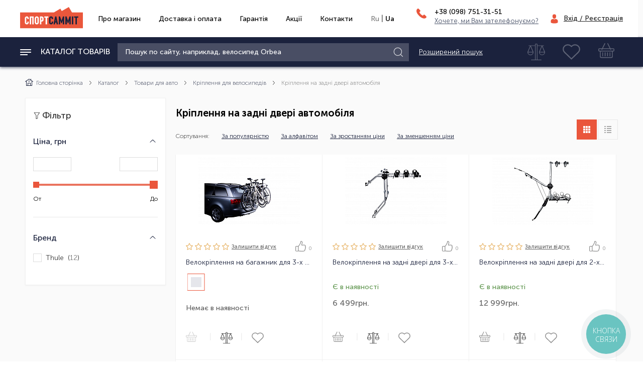

--- FILE ---
content_type: text/html; charset=UTF-8
request_url: https://sportsummit.ua/ua/catalog/tovary_dlya_avto/krepleniya_dlya_velosipedov/krepleniya_na_zadnyuyu_dver_avtomobilya/
body_size: 92155
content:
<!doctype html>
<html lang="ua">
<head>

    <title>Кріплення на задні двері автомобіля</title>
    <meta name="viewport" content="width=device-width, initial-scale=1, shrink-to-fit=no">
    <meta property="og:type" content="website"/>
        
        
    <link rel="shortcut icon" href="/local/templates/ndc/favicon/favicon_32x32.svg">

    <link rel="preload" href="/local/templates/ndc/fonts/MuseoSansCyrl-100.woff2" as="font" type="font/woff2" crossorigin="anonymous">
    <link rel="preload" href="/local/templates/ndc/fonts/MuseoSansCyrl-300.woff2" as="font" type="font/woff2" crossorigin="anonymous">
    <link rel="preload" href="/local/templates/ndc/fonts/MuseoSansCyrl-500.woff2" as="font" type="font/woff2" crossorigin="anonymous">
    <link rel="preload" href="/local/templates/ndc/fonts/MuseoSansCyrl-700.woff2" as="font" type="font/woff2" crossorigin="anonymous">
    <link rel="preload" href="/local/templates/ndc/css/style.bundle.css" type="text/css"  as="style" crossorigin="anonymous">
    <link rel="preload" href="/local/templates/ndc/css/art.css" type="text/css"  as="style" crossorigin="anonymous">

    

    <style>
        .catalog--m-item .tov--revies.hide {
            opacity: 0;
        }
        .uk-navbar {
            display: flex;
            position: relative;
            flex-wrap: wrap;
            flex: 1;
        }
        .main-navs {
            display: flex;
        }
        body {
            /*overflow: hidden;*/
            /*height: 100vh;*/
            transition: unset !important;
            transition-delay: unset !important
        }

        .preloader {
            position: fixed;
            top: 0;
            left: 0;
            right: 0;
            bottom: 0;
            background: #fff;
            display: flex;
            justify-content: center;
            align-items: center;
            z-index: 9999999;
            /*display: none;*/
        }

        .preloader .logo svg .cls-1 {
            fill: #ea563c;
        }

        .preloader .logo {


            max-width: 100vw;
            display: flex;
            justify-content: center;
            align-items: center;
            opacity: 1;


        }
        .preloader .logo.animate {
            /*-webkit-animation: flickerAnimation 1.5s infinite;*/
            /*-moz-animation: flickerAnimation 1.5s infinite;*/
            /*-o-animation: flickerAnimation 1.5s infinite;*/
            /*animation: flickerAnimation 1.5s infinite;*/
            /*opacity: 0.5;*/
            /*-webkit-animation: slide-in-bck-center 0.7s cubic-bezier(0.250, 0.460, 0.450, 0.940) both;*/
            /*animation: slide-in-bck-center 0.7s cubic-bezier(0.250, 0.460, 0.450, 0.940) both;*/

            -webkit-animation: blink-2 1.3s 100ms infinite both;
            animation: blink-2 1.3s 100ms infinite both;


        }

        .preloader.fade-out {
            -webkit-animation: fade-out 960ms ease-out both;
            animation: fade-out 960ms ease-out both;
        }
        @media (min-width: 768px) {
            .preloader .logo svg {
                transform: scale(2);
                position: absolute;
                left: 50%;
                top: 50%;
                margin-left: -60px;
                width: 148px;

            }

        }

        @media (max-width: 767px) {
            .preloader .logo svg {
                position: absolute;
                left: 50%;
                top: 50%;
                transform: translate(-50%, -50%);
            }
            .preloader .logo svg > * {
                transform: scale(2);
            }

        }



        body.fadein {
            overflow: auto;
            overflow-x: hidden;
        }

        /*body.fadein .preloader {*/
        /*    display: none;*/
        /*}*/

        .droplist, .more-filter {
            display: none;
        }

        [uk-drop], [uk-dropdown] {
            display: none;
        }

        [uk-grid] {
            display: flex;
            flex-wrap: wrap;
        }


        [data-lazy-scripts] {
            position: absolute;
            height: 100%;
            opacity: 0;
            z-index: -500;
            width: 100%;
        }


    </style>


        
    <meta http-equiv="Content-Type" content="text/html; charset=UTF-8" />
<meta name="robots" content="index, follow" />
<meta name="keywords" content="женская одежда, мужская одежда, спортивная одежда, тапочки" />
<meta name="description" content="Мы предлагаем широкий ассортимент качественной одежды по адекватным ценам." />
<link href="/bitrix/js/main/core/css/core.css?15829008563963" type="text/css" rel="stylesheet" />

<script type="text/javascript" data-skip-moving="true">(function(w, d, n) {var cl = "bx-core";var ht = d.documentElement;var htc = ht ? ht.className : undefined;if (htc === undefined || htc.indexOf(cl) !== -1){return;}var ua = n.userAgent;if (/(iPad;)|(iPhone;)/i.test(ua)){cl += " bx-ios";}else if (/Android/i.test(ua)){cl += " bx-android";}cl += (/(ipad|iphone|android|mobile|touch)/i.test(ua) ? " bx-touch" : " bx-no-touch");cl += w.devicePixelRatio && w.devicePixelRatio >= 2? " bx-retina": " bx-no-retina";var ieVersion = -1;if (/AppleWebKit/.test(ua)){cl += " bx-chrome";}else if ((ieVersion = getIeVersion()) > 0){cl += " bx-ie bx-ie" + ieVersion;if (ieVersion > 7 && ieVersion < 10 && !isDoctype()){cl += " bx-quirks";}}else if (/Opera/.test(ua)){cl += " bx-opera";}else if (/Gecko/.test(ua)){cl += " bx-firefox";}if (/Macintosh/i.test(ua)){cl += " bx-mac";}ht.className = htc ? htc + " " + cl : cl;function isDoctype(){if (d.compatMode){return d.compatMode == "CSS1Compat";}return d.documentElement && d.documentElement.clientHeight;}function getIeVersion(){if (/Opera/i.test(ua) || /Webkit/i.test(ua) || /Firefox/i.test(ua) || /Chrome/i.test(ua)){return -1;}var rv = -1;if (!!(w.MSStream) && !(w.ActiveXObject) && ("ActiveXObject" in w)){rv = 11;}else if (!!d.documentMode && d.documentMode >= 10){rv = 10;}else if (!!d.documentMode && d.documentMode >= 9){rv = 9;}else if (d.attachEvent && !/Opera/.test(ua)){rv = 8;}if (rv == -1 || rv == 8){var re;if (n.appName == "Microsoft Internet Explorer"){re = new RegExp("MSIE ([0-9]+[\.0-9]*)");if (re.exec(ua) != null){rv = parseFloat(RegExp.$1);}}else if (n.appName == "Netscape"){rv = 11;re = new RegExp("Trident/.*rv:([0-9]+[\.0-9]*)");if (re.exec(ua) != null){rv = parseFloat(RegExp.$1);}}}return rv;}})(window, document, navigator);</script>


<link href="/bitrix/js/ui/fonts/opensans/ui.font.opensans.css?15829008552003" type="text/css"  rel="stylesheet" />
<link href="/bitrix/js/main/popup/dist/main.popup.bundle.css?160721270726445" type="text/css"  rel="stylesheet" />
<link href="/bitrix/js/socialservices/css/ss.css?16072116845122" type="text/css"  rel="stylesheet" />
<link href="/bitrix/cache/css/s1/ndc/page_6201653b5ef8a0c02eaec606f0b989d6/page_6201653b5ef8a0c02eaec606f0b989d6_v1.css?174254294674679" type="text/css"  rel="stylesheet" />
<link href="/bitrix/cache/css/s1/ndc/template_222b263917fcd0e9682049f77559e51e/template_222b263917fcd0e9682049f77559e51e_v1.css?1742542946601663" type="text/css"  data-template-style="true" rel="stylesheet" />
<link href="/bitrix/panel/main/popup.css?158290087723084" type="text/css"  data-template-style="true"  rel="stylesheet" />







<meta property="ya:interaction" content="XML_FORM" />
<meta property="ya:interaction:url" content="https://sportsummit.ua/ua/catalog/tovary_dlya_avto/krepleniya_dlya_velosipedov/krepleniya_na_zadnyuyu_dver_avtomobilya/?mode=xml" />



    <link rel="preconnect" href="//bitrix.info">
    <link rel="preconnect" href="//fonts.googleapis.com">
    <link rel="preconnect" href="//widgets.binotel.com">
    <link rel="preconnect" href="//fonts.gstatic.com">
        <link rel="stylesheet" href="//code.jquery.com/ui/1.12.1/themes/base/jquery-ui.css">
</head>


<body class=" scroll-body  ">

            <!-- Google Tag Manager (noscript) -->
        <noscript>
            <iframe src="https://www.googletagmanager.com/ns.html?id=GTM-T4X3VDM" height="0" width="0" style="display:none;visibility:hidden"></iframe>
        </noscript><!-- End Google Tag Manager (noscript) -->
    
<!--          "/local/templates/ndc/js/vendor/uikit.min.js",
         "/local/templates/ndc/js/vendor/uikit-icons.min.js",  -->
    <div data-lazy-scripts='[
          "/local/templates/ndc/js/vendor/jquery.min.js",
         "/local/templates/ndc/js/vendor/jquery.fancybox.min.js",
         "/local/templates/ndc/js/vendor/jquery.inputmask.min.js",
         "/local/templates/ndc/js/vendor/swiper.min.js",
         "/local/templates/ndc/js/new_bundle.js",
         "/local/templates/ndc/js/my_scripts.js"
         ]'></div>



<!--    <div class="preloader">-->
<!--        <div class="logo">-->
<!--            <svg xmlns="http://www.w3.org/2000/svg">-->
<!--                <defs>-->
<!--                    <style>.cls-1 {-->
<!--                            fill: #ea563c;-->
<!--                        }-->
<!---->
<!--                        .cls-2 {-->
<!--                            fill: #fff;-->
<!--                        }-->
<!---->
<!--                        .cls-3 {-->
<!--                            fill: #1f2a3d;-->
<!--                        }</style>-->
<!--                </defs>-->
<!--                <polygon class="cls-1" points="122.26 13 114.83 0 98.11 9.75 94.89 4.12 79.67 13 0 13 0 52 148 52 148 13 122.26 13"/>-->
<!--                <path class="cls-2" d="M14,28.26a3.68,3.68,0,0,0-.34-1.75,1.1,1.1,0,0,0-1-.62,1.18,1.18,0,0,0-1.08.63,3.48,3.48,0,0,0-.37,1.74v8.48a3.47,3.47,0,0,0,.37,1.74,1.23,1.23,0,0,0,2.15,0A3.46,3.46,0,0,0,14,36.74V35.42h3.27v1.4a6.4,6.4,0,0,1-.59,2.8,4.68,4.68,0,0,1-1.65,1.93,4.4,4.4,0,0,1-2.48.7,4.42,4.42,0,0,1-2.47-.7,4.64,4.64,0,0,1-1.66-1.93,6.4,6.4,0,0,1-.59-2.8V28.18a6.4,6.4,0,0,1,.59-2.8,4.63,4.63,0,0,1,1.66-1.93,4.42,4.42,0,0,1,2.47-.7,4.22,4.22,0,0,1,2.44.72,4.7,4.7,0,0,1,1.62,1.94,6.47,6.47,0,0,1,.57,2.77v1.13H14Z"/>-->
<!--                <path class="cls-2" d="M28.65,42H25.38V26.11H22.76V42H19.49V23h9.16Z"/>-->
<!--                <path class="cls-2" d="M31.16,28.18a6.19,6.19,0,0,1,.61-2.78,4.77,4.77,0,0,1,8.59,0A6.19,6.19,0,0,1,41,28.18v8.65a6.2,6.2,0,0,1-.61,2.78,4.77,4.77,0,0,1-8.59,0,6.2,6.2,0,0,1-.61-2.78Zm3.71,10.29a1.45,1.45,0,0,0,2.41,0,3.11,3.11,0,0,0,.42-1.72V28.26a3.11,3.11,0,0,0-.42-1.72,1.45,1.45,0,0,0-2.41,0,3,3,0,0,0-.44,1.72v8.48A3,3,0,0,0,34.86,38.46Z"/>-->
<!--                <path class="cls-2" d="M43.48,23h4.09A4.7,4.7,0,0,1,50,23.6a4.23,4.23,0,0,1,1.62,1.71,5.07,5.07,0,0,1,.56,2.37v3a5.06,5.06,0,0,1-.56,2.37A4.23,4.23,0,0,1,50,34.79a4.69,4.69,0,0,1-2.45.63h-.82V42H43.48Zm4,9.31a1.3,1.3,0,0,0,1.09-.45,1.9,1.9,0,0,0,.35-1.2V27.76a1.9,1.9,0,0,0-.35-1.2,1.3,1.3,0,0,0-1.09-.45h-.74v6.17Z"/>-->
<!--                <path class="cls-2" d="M53.85,23h9.54v3.14H60.26V42H57V26.11H53.85Z"/>-->
<!--                <path class="cls-3" d="M71.15,28.26a3.68,3.68,0,0,0-.34-1.75,1.1,1.1,0,0,0-1-.62,1.18,1.18,0,0,0-1.08.63,3.46,3.46,0,0,0-.37,1.74v8.48a3.46,3.46,0,0,0,.37,1.74,1.23,1.23,0,0,0,2.15,0,3.47,3.47,0,0,0,.37-1.74V35.42H74.5v1.4a6.4,6.4,0,0,1-.59,2.8,4.68,4.68,0,0,1-1.65,1.93,4.71,4.71,0,0,1-4.95,0,4.64,4.64,0,0,1-1.66-1.93,6.4,6.4,0,0,1-.59-2.8V28.18a6.4,6.4,0,0,1,.59-2.8,4.63,4.63,0,0,1,1.66-1.93,4.41,4.41,0,0,1,2.47-.7,4.22,4.22,0,0,1,2.44.72,4.7,4.7,0,0,1,1.62,1.94,6.45,6.45,0,0,1,.57,2.77v1.13H71.15Z"/>-->
<!--                <path class="cls-3" d="M79.43,23h2.86l4,19.06H82.84l-.68-4H79.57l-.68,4H75.45Zm2.21,11.9-.79-4.71-.76,4.71Z"/>-->
<!--                <path class="cls-3" d="M100.65,23V42H97.38V32.5l-2.24,6.91H93.59L91.32,32.5V42H88.05V23H91l3.38,10.5L97.76,23Z"/>-->
<!--                <path class="cls-3" d="M116,23V42h-3.27V32.5l-2.24,6.91H109l-2.26-6.91V42h-3.27V23h2.92l3.38,10.5L113.16,23Z"/>-->
<!--                <path class="cls-3" d="M128.55,23V42h-3.27V32.28L121.76,42h-2.92V23h3.27V32.8L125.66,23Z"/>-->
<!--                <path class="cls-3" d="M130.58,23h9.54v3.14H137V42h-3.27V26.11h-3.14Z"/>-->
<!--            </svg>-->
<!--        </div>-->
<!--    </div>-->

    <div id="panel"></div>

    <header class="uk-grid" uk-grid>
        
        
        <div class="uk-width-1-1 main-navbar">
            <a href="/ua/" class="logo--link">
                <img src="/local/templates/ndc/img/ua/LOGO.svg" alt="">
            </a>

            
	<nav class="main-navs" uk-navbar>
	    <ul class="main-navs--list">
			
					   		<li class="main-navs--item">
		   					   				<a href="/ua/about/" class="main-navs--link">Про магазин</a>
		   					   		</li>
		   			   		<li class="main-navs--item">
		   					   				<a href="/ua/about/delivery/" class="main-navs--link">Доставка і оплата</a>
		   					   		</li>
		   			   		<li class="main-navs--item">
		   					   				<a href="/ua/about/guaranty/" class="main-navs--link">Гарантія</a>
		   					   		</li>
		   			   		<li class="main-navs--item">
		   					   				<a href="/ua/about/aktsii/" class="main-navs--link">Акції</a>
		   					   		</li>
		   			   		<li class="main-navs--item">
		   					   				<a href="/ua/contacts/" class="main-navs--link">Контакти</a>
		   					   		</li>
		   			</ul>
		<div class="lang-ch desc">
                            <a href="/catalog/tovary_dlya_avto/krepleniya_dlya_velosipedov/krepleniya_na_zadnyuyu_dver_avtomobilya/">Ru</a> <span>|</span> <span class="active">Ua</span>
            
		</div>
	</nav>

            <div class="head-tel">
                                <div class="contacts--block">
                    <div class="contacts--item mb0" id="moreContacts1">
                        <div class="l-icon">
                  <span class="uk-icon uk-icon-image icon icon--phone"><svg id="Слой_1" data-name="Слой 1" xmlns="http://www.w3.org/2000/svg" viewBox="0 0 16 16">
                      <title>Phone_16x16</title>
                      <path d="M15.6,12.57l-2.45-2.45a1.28,1.28,0,0,0-1.8,0l-1.23,1.23-.24-.14a12.29,12.29,0,0,1-3-2.15,12.36,12.36,0,0,1-2.15-3l-.13-.24.83-.83.41-.41a1.28,1.28,0,0,0,0-1.8L3.43.4a1.28,1.28,0,0,0-1.8,0l-.69.69,0,0a4,4,0,0,0-.57,1,4.16,4.16,0,0,0-.25,1C-.19,5.85,1,8.3,4.36,11.63c4.6,4.6,8.31,4.25,8.47,4.23a4.14,4.14,0,0,0,1-.26,4,4,0,0,0,1-.57h0l.7-.69A1.28,1.28,0,0,0,15.6,12.57Z"></path>
                    </svg></span>
                        </div>
                        <div class="r-side">
                            <a href="tel:+380987513151">
                                    <span class="phone-mb">+38 (098)                                        <span> 751-31-51</span></span>
                            </a>
                            <a href="#obrat-zvonok" class="not-tp" uk-toggle="">Хочете, ми Вам зателефонуємо?</a>
                        </div>
                    </div>

                    <div class="hidden" id="moreContacts">
                        <div class="contacts--item">
                            <div class="l-icon"></div>
                            <div class="r-side">
                                                                    <a href="tel:+380957513151"><span class="phone-mb">+38 (095)                                            <span> 751-31-51</span></span></a>
                                                                    <a href="tel:+380937513151"><span class="phone-mb">+38 (093)                                            <span> 751-31-51</span></span></a>
                                                            </div>
                        </div>

                        <div class="contacts--item  ">
                            <div class="l-icon">
                    <span class="uk-icon uk-icon-image icon icon--time"><svg id="Слой_1" data-name="Слой 1" xmlns="http://www.w3.org/2000/svg" viewBox="0 0 16 16">
                        <title>Time_16x16</title>
                        <path d="M8,0A7.95,7.95,0,1,0,16,8,7.95,7.95,0,0,0,8,0Zm4.24,12.21a1,1,0,0,1-1.4,0l-3.5-3.5A1,1,0,0,1,7,8V2.92a1,1,0,0,1,2,0V7.6l3.25,3.25a1,1,0,0,1,0,1.4Z"></path>
                        <polygon points="11.55 11.55 11.9 11.9 11.55 11.55 11.55 11.55"></polygon>
                      </svg></span>
                            </div>
                            <div class="r-side">
                                <span class="search--ttl-time">Графік роботи магазину:</span>
                                <div class="def-date">Пн – Пт,                                    <span>8:00 – 17:00</span>
                                </div>
                                                            </div>
                        </div>

                        <div class="contacts--item ">
                            <div class="l-icon">
                    <span class="uk-icon uk-icon-image icon icon--time"><svg id="Слой_1" data-name="Слой 1" xmlns="http://www.w3.org/2000/svg" viewBox="0 0 16 16">
                        <title>Time_16x16</title>
                        <path d="M8,0A7.95,7.95,0,1,0,16,8,7.95,7.95,0,0,0,8,0Zm4.24,12.21a1,1,0,0,1-1.4,0l-3.5-3.5A1,1,0,0,1,7,8V2.92a1,1,0,0,1,2,0V7.6l3.25,3.25a1,1,0,0,1,0,1.4Z"></path>
                        <polygon points="11.55 11.55 11.9 11.9 11.55 11.55 11.55 11.55"></polygon>
                      </svg></span>
                            </div>
                            <div class="r-side">
                                <span class="search--ttl-time">Графік роботи call-центру:</span>
                                <div class="def-date">Пн – Пт,                                    <span>8:00 – 17:00</span>
                                </div>
                                                            </div>
                        </div>
                    </div>
                </div>
            </div>

            <div class="login-link">
            <span class="user-icon">
              <svg id="Слой_1" data-name="Слой 1" xmlns="http://www.w3.org/2000/svg" viewBox="0 0 48 48">
                <title>User_illed_48x48</title>
                <path d="M23.87,23.66c5,0,9.13-5,9.13-11.17S31.75,1.18,23.87,1.18,14.79,6.3,14.79,12.46,18.89,23.66,23.87,23.66Z"></path>
                <path d="M42,40.27c-.18-10.74-1.64-13.8-12.8-15.75a6.85,6.85,0,0,1-5.33,1.92,6.85,6.85,0,0,1-5.24-1.92C7.67,26.44,6,29.44,6,39.93v1.92S8.53,47,23.87,47s18.07-5.15,18.07-5.15V41A6.67,6.67,0,0,1,42,40.27Z"></path>
              </svg>
            </span>
                                    <a href="#modal-reg" class="checkin" uk-toggle="">Вхід / Реєстрація</a>
                            </div>

        </div>
        <!-- END .main-navbar -->
        <div id="stick-top"></div>
        <div class="uk-width-1-1 uk-navbar-container main-nav " uk-navbar uk-sticky="top: #stick-top">

            <a class="uk-button hamburger for-mobs" href="#modal-menu" uk-toggle>
                <svg id="Слой_1" data-name="Слой 1" xmlns="http://www.w3.org/2000/svg" viewBox="0 0 22 22">
                    <title>Menu22x22</title>
                    <path d="M.69,7H21.31c.38,0,.69-.45.69-1s-.31-1-.69-1H.69C.31,5,0,5.45,0,6S.31,7,.69,7Z"/>
                    <path d="M21.31,10H.69C.31,10,0,10.45,0,11s.31,1,.69,1H21.31c.38,0,.69-.45.69-1S21.69,10,21.31,10Z"/>
                    <path d="M14.44,15H.69C.31,15,0,15.45,0,16s.31,1,.69,1H14.44c.38,0,.69-.45.69-1S14.82,15,14.44,15Z"/>
                </svg>
            </a>

            
    <div class="catalog--ttl for-descs 12345">
        <a href="/ua/catalog/" class="uk-button hamburger">
            <svg id="Слой_1" data-name="Слой 1" xmlns="http://www.w3.org/2000/svg" viewBox="0 0 22 22">
                <title>Menu22x22</title>
                <path d="M.69,7H21.31c.38,0,.69-.45.69-1s-.31-1-.69-1H.69C.31,5,0,5.45,0,6S.31,7,.69,7Z" />
                <path d="M21.31,10H.69C.31,10,0,10.45,0,11s.31,1,.69,1H21.31c.38,0,.69-.45.69-1S21.69,10,21.31,10Z" />
                <path d="M14.44,15H.69C.31,15,0,15.45,0,16s.31,1,.69,1H14.44c.38,0,.69-.45.69-1S14.82,15,14.44,15Z" />
            </svg>
            <span>Каталог товарів</span>
        </a>
        <div class="catalog-list droplist" uk-dropdown="mode: hover; offset: 17">
            <ul class="uk-nav uk-dropdown-nav colored-svg">
                                                                                <li class="desc--menu-item has-chld">
                        <a href="/ua/catalog/velosipedy/" class="desc--menu-linkk">
                            <span class="uk-icon uk-icon-image icon--subcat">
                                <img src="/upload/uf/2d8/2d88d5b649e51998e54fb5a7712702d0.svg">
                                                            </span>
                                                            <span class="cur-cat">Велосипеди</span>
                                <span class="uk-icon uk-icon-image icon icon--chevr">
                                    <svg id="Слой_1" data-name="Слой 1" xmlns="http://www.w3.org/2000/svg" viewBox="0 0 16 16">
                                        <title>Shevron_16x16</title>
                                        <path d="M10.76,7.3,5.84,2.15a.5.5,0,0,0-.72.69L10,8,5.11,13.15a.5.5,0,0,0,.72.69l5-5.18A1.07,1.07,0,0,0,10.76,7.3Z" />
                                    </svg>
                                </span>
                                                    </a>
                                                    <div class="desc--subnav " uk-dropdown="mode: hover; pos: right-top">
                                <div class="sub-more" uk-grid>
                                                                            <div class="uk-width-3-5 uk-flex uk-flex-between" uk-grid>
                                            <div class="uk-width-1-1 uk-flex-inline first-block" uk-grid>
                                                                                                                                                                                                    <div class="search--more-item uk-width-1-3">
                                                        <a class="search--ttl">Гірські</a>
                                                        <ul class="search--list">
                                                                                                                            <li><a href="/catalog/velosipedy/gornye/filter/clear/apply/filter/diametr_kolesa-is-02b3ec42-36d3-11ea-8157-8a4597f1dfe2/apply/">Гірські 26&quot;</a></li>
                                                                                                                            <li><a href="/catalog/velosipedy/gornye/filter/diametr_kolesa-is-aa75bd06-a6fb-11e9-814f-81d90d98b447/apply/">Гірські 27,5&quot;</a></li>
                                                                                                                            <li><a href="/catalog/velosipedy/gornye/filter/clear/apply/filter/diametr_kolesa-is-fdf29262-a706-11e9-814f-81d90d98b447/apply/">Гірські 29&quot;</a></li>
                                                                                                                    </ul>
                                                    </div>
                                                                                                                                                                                                            <div class="search--more-item uk-width-1-3">
                                                        <a class="search--ttl">За ціною</a>
                                                        <ul class="search--list">
                                                                                                                            <li><a href="/catalog/velosipedy/filter/clear/apply/filter/price-base-to-20000/apply/">до 20000</a></li>
                                                                                                                            <li><a href="/catalog/velosipedy/filter/clear/apply/filter/price-base-to-20000/apply/filter/price-base-to-20000/apply/filter/price-base-from-20000-to-20000/apply/filter/price-base-from-20000-to-30000/apply/">Від 20000 до 30000</a></li>
                                                                                                                            <li><a href="/catalog/velosipedy/filter/clear/apply/filter/price-base-to-20000/apply/filter/price-base-to-20000/apply/filter/price-base-from-20000-to-20000/apply/filter/price-base-from-20000-to-30000/apply/filter/price-base-from-3000-to-30000/apply/filter/price-base-from-30000-to-30000/apply/filter/price-base-from-30000-to-40000/apply/">Від 30000 до 40000</a></li>
                                                                                                                            <li><a href="/catalog/velosipedy/filter/clear/apply/filter/price-base-to-20000/apply/filter/price-base-to-20000/apply/filter/price-base-from-20000-to-20000/apply/filter/price-base-from-20000-to-30000/apply/filter/price-base-from-3000-to-30000/apply/filter/price-base-from-30000-to-30000/apply/filter/price-base-from-30000-to-40000/apply/filter/price-base-from-40000-to-40000/apply/filter/price-base-from-40000-to-50000/apply/">Від 40000 до 50000</a></li>
                                                                                                                            <li><a href="/catalog/velosipedy/filter/clear/apply/filter/price-base-from-50000/apply/filter/price-base-from-50000-to-100000/apply/">Від 50000 до 100000</a></li>
                                                                                                                            <li><a href="/catalog/velosipedy/filter/clear/apply/filter/price-base-from-100000/apply/">Понад 100000</a></li>
                                                                                                                    </ul>
                                                    </div>
                                                                                                                                                                                                            <div class="search--more-item uk-width-1-3">
                                                        <a class="search--ttl">Бренди</a>
                                                        <ul class="search--list">
                                                                                                                            <li><a href="/catalog/velosipedy/filter/brend-is-5ffc9a90-88e7-11e9-814b-f994eace7821/apply/">Premier</a></li>
                                                                                                                            <li><a href="/catalog/velosipedy/filter/brend-is-658b33be-934d-11e9-814d-ad2f3c393229/apply/">Orbea</a></li>
                                                                                                                            <li><a href="/catalog/velosipedy/filter/brend-is-debf4bdf-a476-11e9-814f-81d90d98b447/apply/">Bellelli</a></li>
                                                                                                                            <li><a href="/catalog/velosipedy/filter/brend-is-909e17ea-3c56-11ea-8158-9e1592943d71/apply/">Lapierre</a></li>
                                                                                                                    </ul>
                                                    </div>
                                                                                                            </div>
                                                        <div class="uk-width-1-1 uk-flex-inline">
                                                                                                                                                                                                                                                                    <div class="search--more-item uk-width-1-3">
                                                        <a class="search--ttl">По сортуванню</a>
                                                        <ul class="search--list">
                                                                                                                            <li><a href="/catalog/velosipedy/?sort=popular_0">За популярністю</a></li>
                                                                                                                            <li><a href="/catalog/velosipedy/">Лідери продажу</a></li>
                                                                                                                    </ul>
                                                    </div>
                                                                                                                                                                                                        
                                            </div>
                                        </div>
                                    
                                    <div class="uk-width-2-5 first-rb">
                                        <div class="search--more-item uk-flex uk-flex-column">
                                                                                            <div class="search--more-item  no-marg-b">
                                                    <a class="search--ttl asdasd" href="/ua/catalog/velosipedy/gornye/">Гірські</a>
                                                                                                    </div>
                                                
                                                
                                                                                            <div class="search--more-item  no-marg-b">
                                                    <a class="search--ttl asdasd" href="/ua/catalog/velosipedy/gorodskie/">Міські</a>
                                                                                                    </div>
                                                
                                                
                                                                                            <div class="search--more-item  no-marg-b">
                                                    <a class="search--ttl asdasd" href="/ua/catalog/velosipedy/shosseynye/">Шосейні</a>
                                                                                                    </div>
                                                
                                                
                                                                                            <div class="search--more-item  no-marg-b">
                                                    <a class="search--ttl asdasd" href="/ua/catalog/velosipedy/detskie/">Дитячі</a>
                                                                                                    </div>
                                                
                                                
                                                                                            <div class="search--more-item  no-marg-b">
                                                    <a class="search--ttl asdasd" href="/ua/catalog/velosipedy/podrostkovye/">Підліткові</a>
                                                                                                    </div>
                                                
                                                
                                                                                            <div class="search--more-item  no-marg-b">
                                                    <a class="search--ttl asdasd" href="/ua/catalog/velosipedy/elektrovelosipedy/">Електровелосипеди</a>
                                                                                                    </div>
                                                
                                                
                                                                                            <div class="search--more-item  no-marg-b">
                                                    <a class="search--ttl asdasd" href="/ua/catalog/velosipedy/dvukhpodvesy/">Двопідвіси</a>
                                                                                                    </div>
                                                
                                                
                                                                                            <div class="search--more-item  no-marg-b">
                                                    <a class="search--ttl asdasd" href="/ua/catalog/velosipedy/begovely/">Беговелы</a>
                                                                                                    </div>
                                                
                                                
                                                                                            <div class="search--more-item  no-marg-b">
                                                    <a class="search--ttl asdasd" href="/ua/catalog/velosipedy/fetbayki/">Фэтбайки</a>
                                                                                                    </div>
                                                
                                                
                                                                                            <div class="search--more-item  no-marg-b">
                                                    <a class="search--ttl asdasd" href="/ua/catalog/velosipedy/skladnye/">Складні</a>
                                                                                                    </div>
                                                
                                                
                                                                                            <div class="search--more-item  no-marg-b">
                                                    <a class="search--ttl asdasd" href="/ua/catalog/velosipedy/dlya_triatlona/">Для тріатлону</a>
                                                                                                    </div>
                                                
                                                
                                                                                            <div class="search--more-item  no-marg-b">
                                                    <a class="search--ttl asdasd" href="/ua/catalog/velosipedy/krossovye/">Крос</a>
                                                                                                    </div>
                                                
                                                
                                                                                            <div class="search--more-item  no-marg-b">
                                                    <a class="search--ttl asdasd" href="/ua/catalog/velosipedy/graviynye_velosipedy/">Гравійні велосипеди</a>
                                                                                                    </div>
                                                
                                                
                                                                                            <div class="search--more-item  no-marg-b">
                                                    <a class="search--ttl asdasd" href="/ua/catalog/velosipedy/velosipedy_so_skidkoy/">Велосипеди зі знижкою</a>
                                                                                                    </div>
                                                
                                                
                                                                                        
                                                                                    </div>

                                        
                                    </div>
                                                                    </div>
                            </div>
                                            </li>
                                                                                                    <li class="desc--menu-item has-chld">
                        <a href="/ua/catalog/velosipednye_aksessuary/" class="desc--menu-linkk">
                            <span class="uk-icon uk-icon-image icon--subcat">
                                <img src="/upload/uf/453/453dcc3cec0f7c9ac7a6d20fae9fd859.svg">
                                                            </span>
                                                            <span class="cur-cat">Велосипедні аксесуари</span>
                                <span class="uk-icon uk-icon-image icon icon--chevr">
                                    <svg id="Слой_1" data-name="Слой 1" xmlns="http://www.w3.org/2000/svg" viewBox="0 0 16 16">
                                        <title>Shevron_16x16</title>
                                        <path d="M10.76,7.3,5.84,2.15a.5.5,0,0,0-.72.69L10,8,5.11,13.15a.5.5,0,0,0,.72.69l5-5.18A1.07,1.07,0,0,0,10.76,7.3Z" />
                                    </svg>
                                </span>
                                                    </a>
                                                    <div class="desc--subnav " uk-dropdown="mode: hover; pos: right-top">
                                <div class="sub-more" uk-grid>
                                    
                                    <div class="uk-width-2-5 first-rb">
                                        <div class="search--more-item uk-flex uk-flex-column">
                                                                                            <div class="search--more-item  no-marg-b">
                                                    <a class="search--ttl asdasd" href="/ua/catalog/velosipednye_aksessuary/aksessuary_dlya_velosipeda/">Аксесуари для велосипеда</a>
                                                                                                        <div class="desc--subnav" uk-dropdown="mode: hover; pos: right-top; flip: x; offset: 34">
                                                        <div class="sub-more">
                                                            <div class="uk-width-2-5 first-rb">
                                                                <div class="search--more-item">
                                                                                                                                            <a href="/ua/catalog/velosipednye_aksessuary/aksessuary_dlya_velosipeda/velosipednye_nasosy/" class="search--ttl">Велосипедні насоси</a>
                                                                                                                                            <a href="/ua/catalog/velosipednye_aksessuary/aksessuary_dlya_velosipeda/krylya_dlya_velosipeda/" class="search--ttl">Крила для велосипеда</a>
                                                                                                                                            <a href="/ua/catalog/velosipednye_aksessuary/aksessuary_dlya_velosipeda/zamki_dlya_velosipeda/" class="search--ttl">Замки для велосипеда</a>
                                                                                                                                            <a href="/ua/catalog/velosipednye_aksessuary/aksessuary_dlya_velosipeda/velosipednye_flyagi/" class="search--ttl">Велосипедні фляги</a>
                                                                                                                                            <a href="/ua/catalog/velosipednye_aksessuary/aksessuary_dlya_velosipeda/flyagoderzhateli/" class="search--ttl">Флягодержателі</a>
                                                                                                                                            <a href="/ua/catalog/velosipednye_aksessuary/aksessuary_dlya_velosipeda/pitevye_sistemy_i_gidratory/" class="search--ttl">Питні системи і гидраторы</a>
                                                                                                                                            <a href="/ua/catalog/velosipednye_aksessuary/aksessuary_dlya_velosipeda/zvonki_dlya_velosipeda/" class="search--ttl">Дзвінки для велосипеда</a>
                                                                                                                                            <a href="/ua/catalog/velosipednye_aksessuary/aksessuary_dlya_velosipeda/zerkala_dlya_velosipeda/" class="search--ttl">Дзеркала для велосипеда</a>
                                                                                                                                            <a href="/ua/catalog/velosipednye_aksessuary/aksessuary_dlya_velosipeda/podnozhki/" class="search--ttl">Підніжки</a>
                                                                                                                                            <a href="/ua/catalog/velosipednye_aksessuary/aksessuary_dlya_velosipeda/trenirovochnye_kolesa/" class="search--ttl">Тренувальні колеса</a>
                                                                                                                                            <a href="/ua/catalog/velosipednye_aksessuary/aksessuary_dlya_velosipeda/zashchita_velosipeda/" class="search--ttl">Захист велосипеда</a>
                                                                                                                                            <a href="/ua/catalog/velosipednye_aksessuary/aksessuary_dlya_velosipeda/korziny/" class="search--ttl">Кошика</a>
                                                                                                                                            <a href="/ua/catalog/velosipednye_aksessuary/aksessuary_dlya_velosipeda/krepleniya/" class="search--ttl">Кріплення</a>
                                                                                                                                    </div>
                                                            </div>     
                                                        </div>
                                                    </div>
                                                                                                    </div>
                                                
                                                
                                                                                            <div class="search--more-item  no-marg-b">
                                                    <a class="search--ttl asdasd" href="/ua/catalog/velosipednye_aksessuary/velosipednye_sumki_bagazhniki_i_ryukzaki/">Велосипедні сумки, багажники та рюкзаки</a>
                                                                                                        <div class="desc--subnav" uk-dropdown="mode: hover; pos: right-top; flip: x; offset: 34">
                                                        <div class="sub-more">
                                                            <div class="uk-width-2-5 first-rb">
                                                                <div class="search--more-item">
                                                                                                                                            <a href="/ua/catalog/velosipednye_aksessuary/velosipednye_sumki_bagazhniki_i_ryukzaki/podsedelnye_sumki/" class="search--ttl">Подседельные сумки</a>
                                                                                                                                            <a href="/ua/catalog/velosipednye_aksessuary/velosipednye_sumki_bagazhniki_i_ryukzaki/sumki_na_rul/" class="search--ttl">Сумки на кермо</a>
                                                                                                                                            <a href="/ua/catalog/velosipednye_aksessuary/velosipednye_sumki_bagazhniki_i_ryukzaki/sumki_na_bagazhnik_velosipeda/" class="search--ttl">Сумки на багажник велосипеда</a>
                                                                                                                                            <a href="/ua/catalog/velosipednye_aksessuary/velosipednye_sumki_bagazhniki_i_ryukzaki/sumki_na_ramu_velosipeda/" class="search--ttl">Сумки на раму велосипеда</a>
                                                                                                                                            <a href="/ua/catalog/velosipednye_aksessuary/velosipednye_sumki_bagazhniki_i_ryukzaki/velosumki_dlya_telefona/" class="search--ttl">Велосумки для телефону</a>
                                                                                                                                            <a href="/ua/catalog/velosipednye_aksessuary/velosipednye_sumki_bagazhniki_i_ryukzaki/bagazhniki_dlya_velosipeda/" class="search--ttl">Багажники для велосипедів</a>
                                                                                                                                            <a href="/ua/catalog/velosipednye_aksessuary/velosipednye_sumki_bagazhniki_i_ryukzaki/sumki_dlya_velosipedov_i_koles/" class="search--ttl">Сумки для велосипедів і коліс</a>
                                                                                                                                            <a href="/ua/catalog/velosipednye_aksessuary/velosipednye_sumki_bagazhniki_i_ryukzaki/velosipednye_ryukzaki/" class="search--ttl">Велосипедні рюкзаки</a>
                                                                                                                                    </div>
                                                            </div>     
                                                        </div>
                                                    </div>
                                                                                                    </div>
                                                
                                                
                                                                                            <div class="search--more-item  no-marg-b">
                                                    <a class="search--ttl asdasd" href="/ua/catalog/velosipednye_aksessuary/fary_i_velokompyutery/">Фари і велокомп'ютери</a>
                                                                                                        <div class="desc--subnav" uk-dropdown="mode: hover; pos: right-top; flip: x; offset: 34">
                                                        <div class="sub-more">
                                                            <div class="uk-width-2-5 first-rb">
                                                                <div class="search--more-item">
                                                                                                                                            <a href="/ua/catalog/velosipednye_aksessuary/fary_i_velokompyutery/velokompyutery/" class="search--ttl">Велокомп'ютери</a>
                                                                                                                                            <a href="/ua/catalog/velosipednye_aksessuary/fary_i_velokompyutery/pulsometry/" class="search--ttl">Пульсометры</a>
                                                                                                                                            <a href="/ua/catalog/velosipednye_aksessuary/fary_i_velokompyutery/velofary/" class="search--ttl">Велофари</a>
                                                                                                                                            <a href="/ua/catalog/velosipednye_aksessuary/fary_i_velokompyutery/zadnie_fonari/" class="search--ttl">Задні ліхтарі</a>
                                                                                                                                    </div>
                                                            </div>     
                                                        </div>
                                                    </div>
                                                                                                    </div>
                                                
                                                
                                                                                            <div class="search--more-item  no-marg-b">
                                                    <a class="search--ttl asdasd" href="/ua/catalog/velosipednye_aksessuary/detskie_velokresla/">Дитячі велокрісла</a>
                                                                                                        <div class="desc--subnav" uk-dropdown="mode: hover; pos: right-top; flip: x; offset: 34">
                                                        <div class="sub-more">
                                                            <div class="uk-width-2-5 first-rb">
                                                                <div class="search--more-item">
                                                                                                                                            <a href="/ua/catalog/velosipednye_aksessuary/detskie_velokresla/velopritsepy/" class="search--ttl">Велоприцепы</a>
                                                                                                                                            <a href="/ua/catalog/velosipednye_aksessuary/detskie_velokresla/detskie_velokresla_1/" class="search--ttl">Дитячі велокрісла</a>
                                                                                                                                    </div>
                                                            </div>     
                                                        </div>
                                                    </div>
                                                                                                    </div>
                                                
                                                
                                                                                        
                                                                                    </div>

                                        
                                    </div>
                                                                    </div>
                            </div>
                                            </li>
                                                                                                    <li class="desc--menu-item has-chld">
                        <a href="/ua/catalog/velosipednye_zapchasti/" class="desc--menu-linkk">
                            <span class="uk-icon uk-icon-image icon--subcat">
                                <img src="/upload/uf/50f/50f880c56347c67492c2f4f4028685b1.svg">
                                                            </span>
                                                            <span class="cur-cat">Велосипедні запчастини</span>
                                <span class="uk-icon uk-icon-image icon icon--chevr">
                                    <svg id="Слой_1" data-name="Слой 1" xmlns="http://www.w3.org/2000/svg" viewBox="0 0 16 16">
                                        <title>Shevron_16x16</title>
                                        <path d="M10.76,7.3,5.84,2.15a.5.5,0,0,0-.72.69L10,8,5.11,13.15a.5.5,0,0,0,.72.69l5-5.18A1.07,1.07,0,0,0,10.76,7.3Z" />
                                    </svg>
                                </span>
                                                    </a>
                                                    <div class="desc--subnav " uk-dropdown="mode: hover; pos: right-top">
                                <div class="sub-more" uk-grid>
                                    
                                    <div class="uk-width-2-5 first-rb">
                                        <div class="search--more-item uk-flex uk-flex-column">
                                                                                            <div class="search--more-item  no-marg-b">
                                                    <a class="search--ttl asdasd" href="/ua/catalog/velosipednye_zapchasti/transmissiya/">Трансмісія</a>
                                                                                                        <div class="desc--subnav" uk-dropdown="mode: hover; pos: right-top; flip: x; offset: 34">
                                                        <div class="sub-more">
                                                            <div class="uk-width-2-5 first-rb">
                                                                <div class="search--more-item">
                                                                                                                                            <a href="/ua/catalog/velosipednye_zapchasti/transmissiya/tsepi_dlya_velosipeda/" class="search--ttl">Ланцюги для велосипеда</a>
                                                                                                                                            <a href="/ua/catalog/velosipednye_zapchasti/transmissiya/zvezdy_zadnie/" class="search--ttl">Зірки задні</a>
                                                                                                                                            <a href="/ua/catalog/velosipednye_zapchasti/transmissiya/pedali/" class="search--ttl">Педалі</a>
                                                                                                                                            <a href="/ua/catalog/velosipednye_zapchasti/transmissiya/karetki/" class="search--ttl">Каретки</a>
                                                                                                                                            <a href="/ua/catalog/velosipednye_zapchasti/transmissiya/shatuny/" class="search--ttl">Шатуни</a>
                                                                                                                                            <a href="/ua/catalog/velosipednye_zapchasti/transmissiya/perednie_pereklyuchateli/" class="search--ttl">Передні перемикачі</a>
                                                                                                                                            <a href="/ua/catalog/velosipednye_zapchasti/transmissiya/zadnie_pereklyuchateli/" class="search--ttl">Задні перемикачі</a>
                                                                                                                                            <a href="/ua/catalog/velosipednye_zapchasti/transmissiya/ruchki_pereklyucheniya_manetki/" class="search--ttl">Ручки перемикання (манетки)</a>
                                                                                                                                            <a href="/ua/catalog/velosipednye_zapchasti/transmissiya/drugoe_1/" class="search--ttl">Інше</a>
                                                                                                                                    </div>
                                                            </div>     
                                                        </div>
                                                    </div>
                                                                                                    </div>
                                                
                                                
                                                                                            <div class="search--more-item  no-marg-b">
                                                    <a class="search--ttl asdasd" href="/ua/catalog/velosipednye_zapchasti/rulevoe_upravlenie/">Рульове керування</a>
                                                                                                        <div class="desc--subnav" uk-dropdown="mode: hover; pos: right-top; flip: x; offset: 34">
                                                        <div class="sub-more">
                                                            <div class="uk-width-2-5 first-rb">
                                                                <div class="search--more-item">
                                                                                                                                            <a href="/ua/catalog/velosipednye_zapchasti/rulevoe_upravlenie/gripsy/" class="search--ttl">Гріпси</a>
                                                                                                                                            <a href="/ua/catalog/velosipednye_zapchasti/rulevoe_upravlenie/obmotki/" class="search--ttl">Обмотки</a>
                                                                                                                                            <a href="/ua/catalog/velosipednye_zapchasti/rulevoe_upravlenie/rozhki/" class="search--ttl">Ріжки</a>
                                                                                                                                            <a href="/ua/catalog/velosipednye_zapchasti/rulevoe_upravlenie/ruli/" class="search--ttl">Управління</a>
                                                                                                                                            <a href="/ua/catalog/velosipednye_zapchasti/rulevoe_upravlenie/vynosy_rulya/" class="search--ttl">Виноси керма</a>
                                                                                                                                            <a href="/ua/catalog/velosipednye_zapchasti/rulevoe_upravlenie/rulevye_kolonki/" class="search--ttl">Рульові колонки</a>
                                                                                                                                    </div>
                                                            </div>     
                                                        </div>
                                                    </div>
                                                                                                    </div>
                                                
                                                
                                                                                            <div class="search--more-item  no-marg-b">
                                                    <a class="search--ttl asdasd" href="/ua/catalog/velosipednye_zapchasti/sedla_i_shtyri/">Сідла і штирі</a>
                                                                                                        <div class="desc--subnav" uk-dropdown="mode: hover; pos: right-top; flip: x; offset: 34">
                                                        <div class="sub-more">
                                                            <div class="uk-width-2-5 first-rb">
                                                                <div class="search--more-item">
                                                                                                                                            <a href="/ua/catalog/velosipednye_zapchasti/sedla_i_shtyri/podsedelnye_shtyri/" class="search--ttl">Подседельные штирі</a>
                                                                                                                                            <a href="/ua/catalog/velosipednye_zapchasti/sedla_i_shtyri/khomuty_i_zazhimy/" class="search--ttl">Хомути та затискачі</a>
                                                                                                                                            <a href="/ua/catalog/velosipednye_zapchasti/sedla_i_shtyri/sedla_velosipednye/" class="search--ttl">велосипедні Сідла</a>
                                                                                                                                    </div>
                                                            </div>     
                                                        </div>
                                                    </div>
                                                                                                    </div>
                                                
                                                
                                                                                            <div class="search--more-item  no-marg-b">
                                                    <a class="search--ttl asdasd" href="/ua/catalog/velosipednye_zapchasti/tormoznaya_sistema/">Гальмівна система</a>
                                                                                                        <div class="desc--subnav" uk-dropdown="mode: hover; pos: right-top; flip: x; offset: 34">
                                                        <div class="sub-more">
                                                            <div class="uk-width-2-5 first-rb">
                                                                <div class="search--more-item">
                                                                                                                                            <a href="/ua/catalog/velosipednye_zapchasti/tormoznaya_sistema/tormoznye_kolodki_dlya_velosipedov/" class="search--ttl">Гальмівні колодки для велосипедів</a>
                                                                                                                                            <a href="/ua/catalog/velosipednye_zapchasti/tormoznaya_sistema/tormoznye_ruchki/" class="search--ttl">Гальмівні ручки</a>
                                                                                                                                            <a href="/ua/catalog/velosipednye_zapchasti/tormoznaya_sistema/diskovye_tormoza/" class="search--ttl">Дискові гальма</a>
                                                                                                                                            <a href="/ua/catalog/velosipednye_zapchasti/tormoznaya_sistema/obodnye_tormoza/" class="search--ttl">гальма</a>
                                                                                                                                            <a href="/ua/catalog/velosipednye_zapchasti/tormoznaya_sistema/zapchasti_k_tormozam_komponenty/" class="search--ttl">Запчастини до гальм (компоненти)</a>
                                                                                                                                    </div>
                                                            </div>     
                                                        </div>
                                                    </div>
                                                                                                    </div>
                                                
                                                
                                                                                            <div class="search--more-item  no-marg-b">
                                                    <a class="search--ttl asdasd" href="/ua/catalog/velosipednye_zapchasti/vilki_i_ammortizatory/">Вилки і амортизатори</a>
                                                                                                    </div>
                                                
                                                
                                                                                            <div class="search--more-item  no-marg-b">
                                                    <a class="search--ttl asdasd" href="/ua/catalog/velosipednye_zapchasti/trosiki_rubashki_i_kolpachki/">Троси, сорочки і ковпачки</a>
                                                                                                    </div>
                                                
                                                
                                                                                            <div class="search--more-item  no-marg-b">
                                                    <a class="search--ttl asdasd" href="/ua/catalog/velosipednye_zapchasti/kolesnye_zapchasti/">Колісні запчастини</a>
                                                                                                        <div class="desc--subnav" uk-dropdown="mode: hover; pos: right-top; flip: x; offset: 34">
                                                        <div class="sub-more">
                                                            <div class="uk-width-2-5 first-rb">
                                                                <div class="search--more-item">
                                                                                                                                            <a href="/ua/catalog/velosipednye_zapchasti/kolesnye_zapchasti/pokryshki/" class="search--ttl">Покришки</a>
                                                                                                                                            <a href="/ua/catalog/velosipednye_zapchasti/kolesnye_zapchasti/kamery_velosipednye/" class="search--ttl">Камери велосипедні</a>
                                                                                                                                            <a href="/ua/catalog/velosipednye_zapchasti/kolesnye_zapchasti/vtulki_velosipednye/" class="search--ttl">Втулки велосипедні</a>
                                                                                                                                            <a href="/ua/catalog/velosipednye_zapchasti/kolesnye_zapchasti/spitsy_i_nippelya/" class="search--ttl">Спиці і ніпеля</a>
                                                                                                                                            <a href="/ua/catalog/velosipednye_zapchasti/kolesnye_zapchasti/oboda/" class="search--ttl">Обода</a>
                                                                                                                                    </div>
                                                            </div>     
                                                        </div>
                                                    </div>
                                                                                                    </div>
                                                
                                                
                                                                                        
                                                                                    </div>

                                        
                                    </div>
                                                                    </div>
                            </div>
                                            </li>
                                                                                                    <li class="desc--menu-item has-chld">
                        <a href="/ua/catalog/sportivnoe_pitanie/" class="desc--menu-linkk">
                            <span class="uk-icon uk-icon-image icon--subcat">
                                <img src="/upload/uf/c7a/c7ae7859ba43b7ed98b2db62f75c7f6d.svg">
                                                            </span>
                                                            <span class="cur-cat">Спортивне харчування</span>
                                <span class="uk-icon uk-icon-image icon icon--chevr">
                                    <svg id="Слой_1" data-name="Слой 1" xmlns="http://www.w3.org/2000/svg" viewBox="0 0 16 16">
                                        <title>Shevron_16x16</title>
                                        <path d="M10.76,7.3,5.84,2.15a.5.5,0,0,0-.72.69L10,8,5.11,13.15a.5.5,0,0,0,.72.69l5-5.18A1.07,1.07,0,0,0,10.76,7.3Z" />
                                    </svg>
                                </span>
                                                    </a>
                                                    <div class="desc--subnav " uk-dropdown="mode: hover; pos: right-top">
                                <div class="sub-more" uk-grid>
                                    
                                    <div class="uk-width-2-5 first-rb">
                                        <div class="search--more-item uk-flex uk-flex-column">
                                                                                            <div class="search--more-item  no-marg-b">
                                                    <a class="search--ttl asdasd" href="/ua/catalog/sportivnoe_pitanie/aminokisloty/">Амінокислоти</a>
                                                                                                        <div class="desc--subnav" uk-dropdown="mode: hover; pos: right-top; flip: x; offset: 34">
                                                        <div class="sub-more">
                                                            <div class="uk-width-2-5 first-rb">
                                                                <div class="search--more-item">
                                                                                                                                            <a href="/ua/catalog/sportivnoe_pitanie/aminokisloty/proteinovye/" class="search--ttl">Протеїнові</a>
                                                                                                                                            <a href="/ua/catalog/sportivnoe_pitanie/aminokisloty/energeticheskie/" class="search--ttl">Енергетичні</a>
                                                                                                                                            <a href="/ua/catalog/sportivnoe_pitanie/aminokisloty/veganskie/" class="search--ttl">Веганські</a>
                                                                                                                                    </div>
                                                            </div>     
                                                        </div>
                                                    </div>
                                                                                                    </div>
                                                
                                                
                                                                                            <div class="search--more-item  no-marg-b">
                                                    <a class="search--ttl asdasd" href="/ua/catalog/sportivnoe_pitanie/vitaminno_mineralnye_kompleksy/">Вітамінно-мінеральні комплекси</a>
                                                                                                    </div>
                                                
                                                
                                                                                            <div class="search--more-item  no-marg-b">
                                                    <a class="search--ttl asdasd" href="/ua/catalog/sportivnoe_pitanie/geynery/">Гейнери</a>
                                                                                                    </div>
                                                
                                                
                                                                                            <div class="search--more-item  no-marg-b">
                                                    <a class="search--ttl asdasd" href="/ua/catalog/sportivnoe_pitanie/zhiroszhigateli/">Схуднення</a>
                                                                                                    </div>
                                                
                                                
                                                                                            <div class="search--more-item  no-marg-b">
                                                    <a class="search--ttl asdasd" href="/ua/catalog/sportivnoe_pitanie/izotoniki/">Изотоники</a>
                                                                                                    </div>
                                                
                                                
                                                                                            <div class="search--more-item  no-marg-b">
                                                    <a class="search--ttl asdasd" href="/ua/catalog/sportivnoe_pitanie/kreatin/">Моногідрат</a>
                                                                                                    </div>
                                                
                                                
                                                                                            <div class="search--more-item  no-marg-b">
                                                    <a class="search--ttl asdasd" href="/ua/catalog/sportivnoe_pitanie/protein/">Протеїн</a>
                                                                                                    </div>
                                                
                                                
                                                                                            <div class="search--more-item  no-marg-b">
                                                    <a class="search--ttl asdasd" href="/ua/catalog/sportivnoe_pitanie/energiya/">Енергія</a>
                                                                                                    </div>
                                                
                                                
                                                                                        
                                                                                    </div>

                                        
                                    </div>
                                                                    </div>
                            </div>
                                            </li>
                                                                                                    <li class="desc--menu-item has-chld">
                        <a href="/ua/catalog/tovary_dlya_avto/" class="desc--menu-linkk">
                            <span class="uk-icon uk-icon-image icon--subcat">
                                <img src="/upload/uf/ca0/ca016b6aef5bca94c5e5af080505f877.svg">
                                                            </span>
                                                            <span class="cur-cat">Товари для авто</span>
                                <span class="uk-icon uk-icon-image icon icon--chevr">
                                    <svg id="Слой_1" data-name="Слой 1" xmlns="http://www.w3.org/2000/svg" viewBox="0 0 16 16">
                                        <title>Shevron_16x16</title>
                                        <path d="M10.76,7.3,5.84,2.15a.5.5,0,0,0-.72.69L10,8,5.11,13.15a.5.5,0,0,0,.72.69l5-5.18A1.07,1.07,0,0,0,10.76,7.3Z" />
                                    </svg>
                                </span>
                                                    </a>
                                                    <div class="desc--subnav " uk-dropdown="mode: hover; pos: right-top">
                                <div class="sub-more" uk-grid>
                                    
                                    <div class="uk-width-2-5 first-rb">
                                        <div class="search--more-item uk-flex uk-flex-column">
                                                                                            <div class="search--more-item  no-marg-b">
                                                    <a class="search--ttl asdasd" href="/ua/catalog/tovary_dlya_avto/avtomobilnye_boksy_i_korziny/">Автомобільні бокси та корзини</a>
                                                                                                        <div class="desc--subnav" uk-dropdown="mode: hover; pos: right-top; flip: x; offset: 34">
                                                        <div class="sub-more">
                                                            <div class="uk-width-2-5 first-rb">
                                                                <div class="search--more-item">
                                                                                                                                            <a href="/ua/catalog/tovary_dlya_avto/avtomobilnye_boksy_i_korziny/gruzovye_boksy/" class="search--ttl">Вантажні бокси</a>
                                                                                                                                            <a href="/ua/catalog/tovary_dlya_avto/avtomobilnye_boksy_i_korziny/gruzovye_korziny/" class="search--ttl">Вантажні кошика</a>
                                                                                                                                            <a href="/ua/catalog/tovary_dlya_avto/avtomobilnye_boksy_i_korziny/gruz_montiruemyy_szadi/" class="search--ttl">Вантаж монтуємий ззаду</a>
                                                                                                                                    </div>
                                                            </div>     
                                                        </div>
                                                    </div>
                                                                                                    </div>
                                                
                                                
                                                                                            <div class="search--more-item  no-marg-b">
                                                    <a class="search--ttl asdasd" href="/ua/catalog/tovary_dlya_avto/krepleniya_dlya_velosipedov/">Кріплення для велосипедів</a>
                                                                                                        <div class="desc--subnav" uk-dropdown="mode: hover; pos: right-top; flip: x; offset: 34">
                                                        <div class="sub-more">
                                                            <div class="uk-width-2-5 first-rb">
                                                                <div class="search--more-item">
                                                                                                                                            <a href="/ua/catalog/tovary_dlya_avto/krepleniya_dlya_velosipedov/krepleniya_dlya_perevozki_velosipedov_na_kryshe/" class="search--ttl">Кріплення для перевезення велосипеда на даху</a>
                                                                                                                                            <a href="/ua/catalog/tovary_dlya_avto/krepleniya_dlya_velosipedov/krepleniya_dlya_perevozki_velosipedov_na_farkope/" class="search--ttl">Кріплення для перевезення велосипедів на фаркопі</a>
                                                                                                                                            <a href="/ua/catalog/tovary_dlya_avto/krepleniya_dlya_velosipedov/krepleniya_na_zadnyuyu_dver_avtomobilya/" class="search--ttl">Кріплення на задні двері автомобіля</a>
                                                                                                                                    </div>
                                                            </div>     
                                                        </div>
                                                    </div>
                                                                                                    </div>
                                                
                                                
                                                                                            <div class="search--more-item  no-marg-b">
                                                    <a class="search--ttl asdasd" href="/ua/catalog/tovary_dlya_avto/krepleniya_dlya_sportivnogo_snaryazheniya/">Кріплення для спортивного спорядження</a>
                                                                                                        <div class="desc--subnav" uk-dropdown="mode: hover; pos: right-top; flip: x; offset: 34">
                                                        <div class="sub-more">
                                                            <div class="uk-width-2-5 first-rb">
                                                                <div class="search--more-item">
                                                                                                                                            <a href="/ua/catalog/tovary_dlya_avto/krepleniya_dlya_sportivnogo_snaryazheniya/krepleniya_dlya_lyzh_i_snoubordov/" class="search--ttl">Кріплення для лиж та сноубордів</a>
                                                                                                                                            <a href="/ua/catalog/tovary_dlya_avto/krepleniya_dlya_sportivnogo_snaryazheniya/krepleniya_dlya_vodnogo_snaryazheniya/" class="search--ttl">Кріплення для водного спорядження</a>
                                                                                                                                            <a href="/ua/catalog/tovary_dlya_avto/krepleniya_dlya_sportivnogo_snaryazheniya/aksessuary/" class="search--ttl">Аксесуари</a>
                                                                                                                                    </div>
                                                            </div>     
                                                        </div>
                                                    </div>
                                                                                                    </div>
                                                
                                                
                                                                                            <div class="search--more-item  no-marg-b">
                                                    <a class="search--ttl asdasd" href="/ua/catalog/tovary_dlya_avto/bagazhniki_i_krepleniya_na_kryshu/">Багажники та кріплення на дах</a>
                                                                                                        <div class="desc--subnav" uk-dropdown="mode: hover; pos: right-top; flip: x; offset: 34">
                                                        <div class="sub-more">
                                                            <div class="uk-width-2-5 first-rb">
                                                                <div class="search--more-item">
                                                                                                                                            <a href="/ua/catalog/tovary_dlya_avto/bagazhniki_i_krepleniya_na_kryshu/bagazhnye_sistemy/" class="search--ttl">Багажні системи</a>
                                                                                                                                            <a href="/ua/catalog/tovary_dlya_avto/bagazhniki_i_krepleniya_na_kryshu/opory/" class="search--ttl">Опори</a>
                                                                                                                                            <a href="/ua/catalog/tovary_dlya_avto/bagazhniki_i_krepleniya_na_kryshu/poperechiny/" class="search--ttl">Поперечки</a>
                                                                                                                                            <a href="/ua/catalog/tovary_dlya_avto/bagazhniki_i_krepleniya_na_kryshu/montazhnye_komplekty/" class="search--ttl">Монтажні комплекти</a>
                                                                                                                                    </div>
                                                            </div>     
                                                        </div>
                                                    </div>
                                                                                                    </div>
                                                
                                                
                                                                                        
                                                                                    </div>

                                        
                                    </div>
                                                                    </div>
                            </div>
                                            </li>
                                                                                                    <li class="desc--menu-item has-chld">
                        <a href="/ua/catalog/detskie_tovary/" class="desc--menu-linkk">
                            <span class="uk-icon uk-icon-image icon--subcat">
                                <img src="/upload/uf/bf9/bf96c9355ca9fef37f06efd69705f259.svg">
                                                            </span>
                                                            <span class="cur-cat">Дитячі товари</span>
                                <span class="uk-icon uk-icon-image icon icon--chevr">
                                    <svg id="Слой_1" data-name="Слой 1" xmlns="http://www.w3.org/2000/svg" viewBox="0 0 16 16">
                                        <title>Shevron_16x16</title>
                                        <path d="M10.76,7.3,5.84,2.15a.5.5,0,0,0-.72.69L10,8,5.11,13.15a.5.5,0,0,0,.72.69l5-5.18A1.07,1.07,0,0,0,10.76,7.3Z" />
                                    </svg>
                                </span>
                                                    </a>
                                                    <div class="desc--subnav " uk-dropdown="mode: hover; pos: right-top">
                                <div class="sub-more" uk-grid>
                                    
                                    <div class="uk-width-2-5 first-rb">
                                        <div class="search--more-item uk-flex uk-flex-column">
                                                                                            <div class="search--more-item  no-marg-b">
                                                    <a class="search--ttl asdasd" href="/ua/catalog/detskie_tovary/detskie_kolyaski/">Дитячі коляски</a>
                                                                                                    </div>
                                                
                                                
                                                                                            <div class="search--more-item  no-marg-b">
                                                    <a class="search--ttl asdasd" href="/ua/catalog/detskie_tovary/multisportivnye_kolyaski_i_pritsepy/">Мультиспортивних коляски і причепи</a>
                                                                                                    </div>
                                                
                                                
                                                                                            <div class="search--more-item  no-marg-b">
                                                    <a class="search--ttl asdasd" href="/ua/catalog/detskie_tovary/aksessuary_1/">Аксесуари</a>
                                                                                                    </div>
                                                
                                                
                                                                                            <div class="search--more-item  no-marg-b">
                                                    <a class="search--ttl asdasd" href="/ua/catalog/detskie_tovary/detskie_velokresla_2/">Дитячі велокрісла</a>
                                                                                                        <div class="desc--subnav" uk-dropdown="mode: hover; pos: right-top; flip: x; offset: 34">
                                                        <div class="sub-more">
                                                            <div class="uk-width-2-5 first-rb">
                                                                <div class="search--more-item">
                                                                                                                                            <a href="/ua/catalog/detskie_tovary/detskie_velokresla_2/detskie_velokresla_3/" class="search--ttl">Дитячі велокрісла</a>
                                                                                                                                            <a href="/ua/catalog/detskie_tovary/detskie_velokresla_2/velopritsepy_1/" class="search--ttl">Велоприцепы</a>
                                                                                                                                    </div>
                                                            </div>     
                                                        </div>
                                                    </div>
                                                                                                    </div>
                                                
                                                
                                                                                            <div class="search--more-item  no-marg-b">
                                                    <a class="search--ttl asdasd" href="/ua/catalog/detskie_tovary/perenoski/">Перенесення</a>
                                                                                                    </div>
                                                
                                                
                                                                                        
                                                                                    </div>

                                        
                                    </div>
                                                                    </div>
                            </div>
                                            </li>
                                                                                                    <li class="desc--menu-item has-chld">
                        <a href="/ua/catalog/instrumenty/" class="desc--menu-linkk">
                            <span class="uk-icon uk-icon-image icon--subcat">
                                <img src="/upload/uf/49f/49f4cb2466f1b79bf8435ceb29d1d3c0.svg">
                                                            </span>
                                                            <span class="cur-cat">Інструменти</span>
                                <span class="uk-icon uk-icon-image icon icon--chevr">
                                    <svg id="Слой_1" data-name="Слой 1" xmlns="http://www.w3.org/2000/svg" viewBox="0 0 16 16">
                                        <title>Shevron_16x16</title>
                                        <path d="M10.76,7.3,5.84,2.15a.5.5,0,0,0-.72.69L10,8,5.11,13.15a.5.5,0,0,0,.72.69l5-5.18A1.07,1.07,0,0,0,10.76,7.3Z" />
                                    </svg>
                                </span>
                                                    </a>
                                                    <div class="desc--subnav " uk-dropdown="mode: hover; pos: right-top">
                                <div class="sub-more" uk-grid>
                                    
                                    <div class="uk-width-2-5 first-rb">
                                        <div class="search--more-item uk-flex uk-flex-column">
                                                                                            <div class="search--more-item  no-marg-b">
                                                    <a class="search--ttl asdasd" href="/ua/catalog/instrumenty/dlya_kamer_i_pokryshek/">Для камер і покришок</a>
                                                                                                        <div class="desc--subnav" uk-dropdown="mode: hover; pos: right-top; flip: x; offset: 34">
                                                        <div class="sub-more">
                                                            <div class="uk-width-2-5 first-rb">
                                                                <div class="search--more-item">
                                                                                                                                            <a href="/ua/catalog/instrumenty/dlya_kamer_i_pokryshek/zaplatki/" class="search--ttl">Поточні</a>
                                                                                                                                            <a href="/ua/catalog/instrumenty/dlya_kamer_i_pokryshek/bortirovki/" class="search--ttl">Бортування</a>
                                                                                                                                    </div>
                                                            </div>     
                                                        </div>
                                                    </div>
                                                                                                    </div>
                                                
                                                
                                                                                            <div class="search--more-item  no-marg-b">
                                                    <a class="search--ttl asdasd" href="/ua/catalog/instrumenty/multituly/">Мультитули</a>
                                                                                                    </div>
                                                
                                                
                                                                                            <div class="search--more-item  no-marg-b">
                                                    <a class="search--ttl asdasd" href="/ua/catalog/instrumenty/dlya_tsepey/">Для ланцюгів</a>
                                                                                                        <div class="desc--subnav" uk-dropdown="mode: hover; pos: right-top; flip: x; offset: 34">
                                                        <div class="sub-more">
                                                            <div class="uk-width-2-5 first-rb">
                                                                <div class="search--more-item">
                                                                                                                                            <a href="/ua/catalog/instrumenty/dlya_tsepey/moyki/" class="search--ttl">Мийки</a>
                                                                                                                                            <a href="/ua/catalog/instrumenty/dlya_tsepey/vyzhimki/" class="search--ttl">Вичавки</a>
                                                                                                                                    </div>
                                                            </div>     
                                                        </div>
                                                    </div>
                                                                                                    </div>
                                                
                                                
                                                                                            <div class="search--more-item  no-marg-b">
                                                    <a class="search--ttl asdasd" href="/ua/catalog/instrumenty/dlya_tormozov/">Для гальм</a>
                                                                                                    </div>
                                                
                                                
                                                                                            <div class="search--more-item  no-marg-b">
                                                    <a class="search--ttl asdasd" href="/ua/catalog/instrumenty/spitsnye_klyuchi_i_stanki/">Спицные ключі і верстати</a>
                                                                                                    </div>
                                                
                                                
                                                                                            <div class="search--more-item  no-marg-b">
                                                    <a class="search--ttl asdasd" href="/ua/catalog/instrumenty/kusachki/">Кусачки</a>
                                                                                                    </div>
                                                
                                                
                                                                                            <div class="search--more-item  no-marg-b">
                                                    <a class="search--ttl asdasd" href="/ua/catalog/instrumenty/semniki/">Сьемнікі</a>
                                                                                                    </div>
                                                
                                                
                                                                                            <div class="search--more-item  no-marg-b">
                                                    <a class="search--ttl asdasd" href="/ua/catalog/instrumenty/dlya_rulevoy_i_vilok/">Для рульової і вилок</a>
                                                                                                    </div>
                                                
                                                
                                                                                            <div class="search--more-item  no-marg-b">
                                                    <a class="search--ttl asdasd" href="/ua/catalog/instrumenty/shestigranniki/">Шестигранники</a>
                                                                                                    </div>
                                                
                                                
                                                                                            <div class="search--more-item  no-marg-b">
                                                    <a class="search--ttl asdasd" href="/ua/catalog/instrumenty/smazki/">Змащування</a>
                                                                                                        <div class="desc--subnav" uk-dropdown="mode: hover; pos: right-top; flip: x; offset: 34">
                                                        <div class="sub-more">
                                                            <div class="uk-width-2-5 first-rb">
                                                                <div class="search--more-item">
                                                                                                                                            <a href="/ua/catalog/instrumenty/smazki/dlya_tsepi/" class="search--ttl">Для ланцюга</a>
                                                                                                                                            <a href="/ua/catalog/instrumenty/smazki/dlya_vilok_i_tormozov/" class="search--ttl">Для вилок і гальм</a>
                                                                                                                                            <a href="/ua/catalog/instrumenty/smazki/dlya_podshipnikov/" class="search--ttl">підшипників</a>
                                                                                                                                            <a href="/ua/catalog/instrumenty/smazki/sredstva_po_ukhodu_za_velosipedom/" class="search--ttl">Засоби по догляду за велосипедом</a>
                                                                                                                                    </div>
                                                            </div>     
                                                        </div>
                                                    </div>
                                                                                                    </div>
                                                
                                                
                                                                                            <div class="search--more-item  no-marg-b">
                                                    <a class="search--ttl asdasd" href="/ua/catalog/instrumenty/stoyki_i_krepleniya/">Стійки та кріплення</a>
                                                                                                        <div class="desc--subnav" uk-dropdown="mode: hover; pos: right-top; flip: x; offset: 34">
                                                        <div class="sub-more">
                                                            <div class="uk-width-2-5 first-rb">
                                                                <div class="search--more-item">
                                                                                                                                            <a href="/ua/catalog/instrumenty/stoyki_i_krepleniya/stoyki_dlya_velosipedov/" class="search--ttl">Стійки для велосипедів</a>
                                                                                                                                            <a href="/ua/catalog/instrumenty/stoyki_i_krepleniya/krepleniya_dlya_khraneniya_velosipedov/" class="search--ttl">Кріплення для зберігання велосипедів</a>
                                                                                                                                    </div>
                                                            </div>     
                                                        </div>
                                                    </div>
                                                                                                    </div>
                                                
                                                
                                                                                            <div class="search--more-item  no-marg-b">
                                                    <a class="search--ttl asdasd" href="/ua/catalog/instrumenty/dlya_karetok/">Для кареток</a>
                                                                                                        <div class="desc--subnav" uk-dropdown="mode: hover; pos: right-top; flip: x; offset: 34">
                                                        <div class="sub-more">
                                                            <div class="uk-width-2-5 first-rb">
                                                                <div class="search--more-item">
                                                                                                                                            <a href="/ua/catalog/instrumenty/dlya_karetok/snyatie/" class="search--ttl">Зняття</a>
                                                                                                                                            <a href="/ua/catalog/instrumenty/dlya_karetok/ustanovka/" class="search--ttl">Встановлення</a>
                                                                                                                                    </div>
                                                            </div>     
                                                        </div>
                                                    </div>
                                                                                                    </div>
                                                
                                                
                                                                                            <div class="search--more-item  no-marg-b">
                                                    <a class="search--ttl asdasd" href="/ua/catalog/instrumenty/klyuchi/">Ключі</a>
                                                                                                    </div>
                                                
                                                
                                                                                            <div class="search--more-item  no-marg-b">
                                                    <a class="search--ttl asdasd" href="/ua/catalog/instrumenty/drugoe_2/">Інше</a>
                                                                                                    </div>
                                                
                                                
                                                                                        
                                                                                    </div>

                                        
                                    </div>
                                                                    </div>
                            </div>
                                            </li>
                                                                                                    <li class="desc--menu-item has-chld">
                        <a href="/ua/catalog/velosipednaya_ekipirovka/" class="desc--menu-linkk">
                            <span class="uk-icon uk-icon-image icon--subcat">
                                <img src="/upload/uf/365/365d5eafda1b9fba07399de0bf94424f.svg">
                                                            </span>
                                                            <span class="cur-cat">Велосипедна екіпіровка</span>
                                <span class="uk-icon uk-icon-image icon icon--chevr">
                                    <svg id="Слой_1" data-name="Слой 1" xmlns="http://www.w3.org/2000/svg" viewBox="0 0 16 16">
                                        <title>Shevron_16x16</title>
                                        <path d="M10.76,7.3,5.84,2.15a.5.5,0,0,0-.72.69L10,8,5.11,13.15a.5.5,0,0,0,.72.69l5-5.18A1.07,1.07,0,0,0,10.76,7.3Z" />
                                    </svg>
                                </span>
                                                    </a>
                                                    <div class="desc--subnav " uk-dropdown="mode: hover; pos: right-top">
                                <div class="sub-more" uk-grid>
                                    
                                    <div class="uk-width-2-5 first-rb">
                                        <div class="search--more-item uk-flex uk-flex-column">
                                                                                            <div class="search--more-item  no-marg-b">
                                                    <a class="search--ttl asdasd" href="/ua/catalog/velosipednaya_ekipirovka/veloodezhda_veloforma/">Велоодяг, велоформа</a>
                                                                                                        <div class="desc--subnav" uk-dropdown="mode: hover; pos: right-top; flip: x; offset: 34">
                                                        <div class="sub-more">
                                                            <div class="uk-width-2-5 first-rb">
                                                                <div class="search--more-item">
                                                                                                                                            <a href="/ua/catalog/velosipednaya_ekipirovka/veloodezhda_veloforma/velokurtki/" class="search--ttl">Велокуртки</a>
                                                                                                                                            <a href="/ua/catalog/velosipednaya_ekipirovka/veloodezhda_veloforma/velofutbolki/" class="search--ttl">Велофутболки</a>
                                                                                                                                            <a href="/ua/catalog/velosipednaya_ekipirovka/veloodezhda_veloforma/veloshorty/" class="search--ttl">Велошорти</a>
                                                                                                                                            <a href="/ua/catalog/velosipednaya_ekipirovka/veloodezhda_veloforma/velosipednye_noski/" class="search--ttl">Велосипедні шкарпетки</a>
                                                                                                                                            <a href="/ua/catalog/velosipednaya_ekipirovka/veloodezhda_veloforma/velosipednye_perchatki/" class="search--ttl">Велосипедні рукавички</a>
                                                                                                                                            <a href="/ua/catalog/velosipednaya_ekipirovka/veloodezhda_veloforma/bakhily/" class="search--ttl">Бахіли</a>
                                                                                                                                    </div>
                                                            </div>     
                                                        </div>
                                                    </div>
                                                                                                    </div>
                                                
                                                
                                                                                            <div class="search--more-item  no-marg-b">
                                                    <a class="search--ttl asdasd" href="/ua/catalog/velosipednaya_ekipirovka/velosipednaya_zashchita/">Велосипедна захист</a>
                                                                                                        <div class="desc--subnav" uk-dropdown="mode: hover; pos: right-top; flip: x; offset: 34">
                                                        <div class="sub-more">
                                                            <div class="uk-width-2-5 first-rb">
                                                                <div class="search--more-item">
                                                                                                                                            <a href="/ua/catalog/velosipednaya_ekipirovka/velosipednaya_zashchita/velosipednye_shlemy/" class="search--ttl">Велосипедні шоломи</a>
                                                                                                                                            <a href="/ua/catalog/velosipednaya_ekipirovka/velosipednaya_zashchita/detskie_velosipednye_shlemy/" class="search--ttl">Дитячі велосипедні шоломи</a>
                                                                                                                                    </div>
                                                            </div>     
                                                        </div>
                                                    </div>
                                                                                                    </div>
                                                
                                                
                                                                                            <div class="search--more-item  no-marg-b">
                                                    <a class="search--ttl asdasd" href="/ua/catalog/velosipednaya_ekipirovka/velosipednaya_obuv/">Велосипедне взуття</a>
                                                                                                        <div class="desc--subnav" uk-dropdown="mode: hover; pos: right-top; flip: x; offset: 34">
                                                        <div class="sub-more">
                                                            <div class="uk-width-2-5 first-rb">
                                                                <div class="search--more-item">
                                                                                                                                            <a href="/ua/catalog/velosipednaya_ekipirovka/velosipednaya_obuv/mtb/" class="search--ttl">Мтб</a>
                                                                                                                                            <a href="/ua/catalog/velosipednaya_ekipirovka/velosipednaya_obuv/shosse/" class="search--ttl">Шосе</a>
                                                                                                                                            <a href="/ua/catalog/velosipednaya_ekipirovka/velosipednaya_obuv/krossovki/" class="search--ttl">Кросівки</a>
                                                                                                                                            <a href="/ua/catalog/velosipednaya_ekipirovka/velosipednaya_obuv/aksessuary_k_veloobuvi/" class="search--ttl">Аксесуари до веловзуття</a>
                                                                                                                                            <a href="/ua/catalog/velosipednaya_ekipirovka/velosipednaya_obuv/triatlon/" class="search--ttl">Триатлон</a>
                                                                                                                                    </div>
                                                            </div>     
                                                        </div>
                                                    </div>
                                                                                                    </div>
                                                
                                                
                                                                                            <div class="search--more-item  no-marg-b">
                                                    <a class="search--ttl asdasd" href="/ua/catalog/velosipednaya_ekipirovka/golovnye_ubory/">Головні убори</a>
                                                                                                        <div class="desc--subnav" uk-dropdown="mode: hover; pos: right-top; flip: x; offset: 34">
                                                        <div class="sub-more">
                                                            <div class="uk-width-2-5 first-rb">
                                                                <div class="search--more-item">
                                                                                                                                            <a href="/ua/catalog/velosipednaya_ekipirovka/golovnye_ubory/bafy/" class="search--ttl">Бафи</a>
                                                                                                                                            <a href="/ua/catalog/velosipednaya_ekipirovka/golovnye_ubory/bandany/" class="search--ttl">Бандани</a>
                                                                                                                                    </div>
                                                            </div>     
                                                        </div>
                                                    </div>
                                                                                                    </div>
                                                
                                                
                                                                                            <div class="search--more-item  no-marg-b">
                                                    <a class="search--ttl asdasd" href="/ua/catalog/velosipednaya_ekipirovka/velosipednye_ochki/">Велосипедні окуляри</a>
                                                                                                    </div>
                                                
                                                
                                                                                        
                                                                                    </div>

                                        
                                    </div>
                                                                    </div>
                            </div>
                                            </li>
                                                                                                    <li class="desc--menu-item has-chld">
                        <a href="/ua/catalog/ekipirovka_dlya_triatlona/" class="desc--menu-linkk">
                            <span class="uk-icon uk-icon-image icon--subcat">
                                <img src="/upload/uf/396/3964868ac612a7492d343a154e81070b.svg">
                                                            </span>
                                                            <span class="cur-cat">Екіпірування для тріатлону</span>
                                <span class="uk-icon uk-icon-image icon icon--chevr">
                                    <svg id="Слой_1" data-name="Слой 1" xmlns="http://www.w3.org/2000/svg" viewBox="0 0 16 16">
                                        <title>Shevron_16x16</title>
                                        <path d="M10.76,7.3,5.84,2.15a.5.5,0,0,0-.72.69L10,8,5.11,13.15a.5.5,0,0,0,.72.69l5-5.18A1.07,1.07,0,0,0,10.76,7.3Z" />
                                    </svg>
                                </span>
                                                    </a>
                                                    <div class="desc--subnav " uk-dropdown="mode: hover; pos: right-top">
                                <div class="sub-more" uk-grid>
                                    
                                    <div class="uk-width-2-5 first-rb">
                                        <div class="search--more-item uk-flex uk-flex-column">
                                                                                            <div class="search--more-item  no-marg-b">
                                                    <a class="search--ttl asdasd" href="/ua/catalog/ekipirovka_dlya_triatlona/aksessuary_dlya_triatlona/">Аксесуари для тріатлону</a>
                                                                                                    </div>
                                                
                                                
                                                                                            <div class="search--more-item  no-marg-b">
                                                    <a class="search--ttl asdasd" href="/ua/catalog/ekipirovka_dlya_triatlona/gidrokostyumy_dlya_triatlona/">Гідрокостюми для тріатлону</a>
                                                                                                    </div>
                                                
                                                
                                                                                            <div class="search--more-item  no-marg-b">
                                                    <a class="search--ttl asdasd" href="/ua/catalog/ekipirovka_dlya_triatlona/kepki_i_kozyrki/">Кепки та козирки</a>
                                                                                                    </div>
                                                
                                                
                                                                                            <div class="search--more-item  no-marg-b">
                                                    <a class="search--ttl asdasd" href="/ua/catalog/ekipirovka_dlya_triatlona/mayki/">Майки</a>
                                                                                                    </div>
                                                
                                                
                                                                                            <div class="search--more-item  no-marg-b">
                                                    <a class="search--ttl asdasd" href="/ua/catalog/ekipirovka_dlya_triatlona/ochki_dlya_plavaniya/">Окуляри для плавання</a>
                                                                                                    </div>
                                                
                                                
                                                                                            <div class="search--more-item  no-marg-b">
                                                    <a class="search--ttl asdasd" href="/ua/catalog/ekipirovka_dlya_triatlona/shapochi_dlya_plavaniya/">Шапочи для плавання</a>
                                                                                                    </div>
                                                
                                                
                                                                                            <div class="search--more-item  no-marg-b">
                                                    <a class="search--ttl asdasd" href="/ua/catalog/ekipirovka_dlya_triatlona/shorty/">Шорти</a>
                                                                                                    </div>
                                                
                                                
                                                                                            <div class="search--more-item  no-marg-b">
                                                    <a class="search--ttl asdasd" href="/ua/catalog/ekipirovka_dlya_triatlona/velosipedy_dlya_triatlona/">Велосипеди для тріатлону</a>
                                                                                                    </div>
                                                
                                                
                                                                                            <div class="search--more-item  no-marg-b">
                                                    <a class="search--ttl asdasd" href="/ua/catalog/ekipirovka_dlya_triatlona/obuv/">Взуття</a>
                                                                                                    </div>
                                                
                                                
                                                                                        
                                                                                    </div>

                                        
                                    </div>
                                                                    </div>
                            </div>
                                            </li>
                                                                                                    <li class="desc--menu-item has-chld">
                        <a href="/ua/catalog/turisticheskoe_snaryazhenie/" class="desc--menu-linkk">
                            <span class="uk-icon uk-icon-image icon--subcat">
                                <img src="/upload/uf/66c/66c7f59e6306e02c8f73b6bb481a1718.svg">
                                                            </span>
                                                            <span class="cur-cat">Туристичне спорядження</span>
                                <span class="uk-icon uk-icon-image icon icon--chevr">
                                    <svg id="Слой_1" data-name="Слой 1" xmlns="http://www.w3.org/2000/svg" viewBox="0 0 16 16">
                                        <title>Shevron_16x16</title>
                                        <path d="M10.76,7.3,5.84,2.15a.5.5,0,0,0-.72.69L10,8,5.11,13.15a.5.5,0,0,0,.72.69l5-5.18A1.07,1.07,0,0,0,10.76,7.3Z" />
                                    </svg>
                                </span>
                                                    </a>
                                                    <div class="desc--subnav " uk-dropdown="mode: hover; pos: right-top">
                                <div class="sub-more" uk-grid>
                                    
                                    <div class="uk-width-2-5 first-rb">
                                        <div class="search--more-item uk-flex uk-flex-column">
                                                                                            <div class="search--more-item  no-marg-b">
                                                    <a class="search--ttl asdasd" href="/ua/catalog/turisticheskoe_snaryazhenie/palatki_i_tenty/">Намети і тенти</a>
                                                                                                        <div class="desc--subnav" uk-dropdown="mode: hover; pos: right-top; flip: x; offset: 34">
                                                        <div class="sub-more">
                                                            <div class="uk-width-2-5 first-rb">
                                                                <div class="search--more-item">
                                                                                                                                            <a href="/ua/catalog/turisticheskoe_snaryazhenie/palatki_i_tenty/palatki_dlya_kempinga/" class="search--ttl">Намети для кемпінгу</a>
                                                                                                                                            <a href="/ua/catalog/turisticheskoe_snaryazhenie/palatki_i_tenty/palatki_dyal_trekkinga/" class="search--ttl">Намети для треккинга</a>
                                                                                                                                            <a href="/ua/catalog/turisticheskoe_snaryazhenie/palatki_i_tenty/tenty/" class="search--ttl">Тенти</a>
                                                                                                                                            <a href="/ua/catalog/turisticheskoe_snaryazhenie/palatki_i_tenty/palatki_dlya_velosipedistov/" class="search--ttl">Намети для велосипедистів</a>
                                                                                                                                            <a href="/ua/catalog/turisticheskoe_snaryazhenie/palatki_i_tenty/aksessuary_dlya_palatok/" class="search--ttl">Аксесуари для наметів</a>
                                                                                                                                    </div>
                                                            </div>     
                                                        </div>
                                                    </div>
                                                                                                    </div>
                                                
                                                
                                                                                            <div class="search--more-item  no-marg-b">
                                                    <a class="search--ttl asdasd" href="/ua/catalog/turisticheskoe_snaryazhenie/spalnye_meshki/">Спальні мішки</a>
                                                                                                        <div class="desc--subnav" uk-dropdown="mode: hover; pos: right-top; flip: x; offset: 34">
                                                        <div class="sub-more">
                                                            <div class="uk-width-2-5 first-rb">
                                                                <div class="search--more-item">
                                                                                                                                            <a href="/ua/catalog/turisticheskoe_snaryazhenie/spalnye_meshki/spalniki/" class="search--ttl">Спальники</a>
                                                                                                                                            <a href="/ua/catalog/turisticheskoe_snaryazhenie/spalnye_meshki/kokon/" class="search--ttl">Кокон</a>
                                                                                                                                    </div>
                                                            </div>     
                                                        </div>
                                                    </div>
                                                                                                    </div>
                                                
                                                
                                                                                            <div class="search--more-item  no-marg-b">
                                                    <a class="search--ttl asdasd" href="/ua/catalog/turisticheskoe_snaryazhenie/karematy/">Каремати</a>
                                                                                                    </div>
                                                
                                                
                                                                                            <div class="search--more-item  no-marg-b">
                                                    <a class="search--ttl asdasd" href="/ua/catalog/turisticheskoe_snaryazhenie/fonariki/">Ліхтарики</a>
                                                                                                    </div>
                                                
                                                
                                                                                            <div class="search--more-item  no-marg-b">
                                                    <a class="search--ttl asdasd" href="/ua/catalog/turisticheskoe_snaryazhenie/elektronika/">Електроніка</a>
                                                                                                    </div>
                                                
                                                
                                                                                            <div class="search--more-item  no-marg-b">
                                                    <a class="search--ttl asdasd" href="/ua/catalog/turisticheskoe_snaryazhenie/aksessuary_2/">Аксесуари</a>
                                                                                                    </div>
                                                
                                                
                                                                                            <div class="search--more-item  no-marg-b">
                                                    <a class="search--ttl asdasd" href="/ua/catalog/turisticheskoe_snaryazhenie/posuda/">Посуд</a>
                                                                                                    </div>
                                                
                                                
                                                                                            <div class="search--more-item  no-marg-b">
                                                    <a class="search--ttl asdasd" href="/ua/catalog/turisticheskoe_snaryazhenie/germomeshki/">Гермомешки</a>
                                                                                                    </div>
                                                
                                                
                                                                                            <div class="search--more-item  no-marg-b">
                                                    <a class="search--ttl asdasd" href="/ua/catalog/turisticheskoe_snaryazhenie/solntsezashchitnye_ochki/">Сонцезахисні окуляри</a>
                                                                                                    </div>
                                                
                                                
                                                                                            <div class="search--more-item  no-marg-b">
                                                    <a class="search--ttl asdasd" href="/ua/catalog/turisticheskoe_snaryazhenie/trekkingovye_palki/">Трекінгові палки</a>
                                                                                                    </div>
                                                
                                                
                                                                                            <div class="search--more-item  no-marg-b">
                                                    <a class="search--ttl asdasd" href="/ua/catalog/turisticheskoe_snaryazhenie/termosy/">Термоси</a>
                                                                                                    </div>
                                                
                                                
                                                                                            <div class="search--more-item  no-marg-b">
                                                    <a class="search--ttl asdasd" href="/ua/catalog/turisticheskoe_snaryazhenie/gorelki/">Пальника</a>
                                                                                                    </div>
                                                
                                                
                                                                                            <div class="search--more-item  no-marg-b">
                                                    <a class="search--ttl asdasd" href="/ua/catalog/turisticheskoe_snaryazhenie/nozhi_i_instrumenty/">Ножі та інструменти</a>
                                                                                                    </div>
                                                
                                                
                                                                                            <div class="search--more-item  no-marg-b">
                                                    <a class="search--ttl asdasd" href="/ua/catalog/turisticheskoe_snaryazhenie/plashchi/">Плащі</a>
                                                                                                    </div>
                                                
                                                
                                                                                            <div class="search--more-item  no-marg-b">
                                                    <a class="search--ttl asdasd" href="/ua/catalog/turisticheskoe_snaryazhenie/sredstva_po_ukhodu_za_snaryazheniem/">Засоби по догляду за спорядженням</a>
                                                                                                    </div>
                                                
                                                
                                                                                            <div class="search--more-item  no-marg-b">
                                                    <a class="search--ttl asdasd" href="/ua/catalog/turisticheskoe_snaryazhenie/pitevye_sistemy/">Питні системи</a>
                                                                                                    </div>
                                                
                                                
                                                                                            <div class="search--more-item  no-marg-b">
                                                    <a class="search--ttl asdasd" href="/ua/catalog/turisticheskoe_snaryazhenie/gamaki/">Гамаки</a>
                                                                                                    </div>
                                                
                                                
                                                                                            <div class="search--more-item  no-marg-b">
                                                    <a class="search--ttl asdasd" href="/ua/catalog/turisticheskoe_snaryazhenie/snegostupy/">Снігоступи</a>
                                                                                                    </div>
                                                
                                                
                                                                                            <div class="search--more-item  no-marg-b">
                                                    <a class="search--ttl asdasd" href="/ua/catalog/turisticheskoe_snaryazhenie/zimnie_aksessuary/">Зимові аксесуари</a>
                                                                                                    </div>
                                                
                                                
                                                                                            <div class="search--more-item  no-marg-b">
                                                    <a class="search--ttl asdasd" href="/ua/catalog/turisticheskoe_snaryazhenie/lavinnoe/">Лавинне</a>
                                                                                                    </div>
                                                
                                                
                                                                                            <div class="search--more-item  no-marg-b">
                                                    <a class="search--ttl asdasd" href="/ua/catalog/turisticheskoe_snaryazhenie/snaryazhenie/">Спорядження</a>
                                                                                                    </div>
                                                
                                                
                                                                                        
                                                                                    </div>

                                        
                                    </div>
                                                                    </div>
                            </div>
                                            </li>
                                                                                                    <li class="desc--menu-item has-chld">
                        <a href="/ua/catalog/ryukzaki_i_sumki/" class="desc--menu-linkk">
                            <span class="uk-icon uk-icon-image icon--subcat">
                                <img src="/upload/uf/716/71602b5738f9c1bc085511a6a737b111.svg">
                                                            </span>
                                                            <span class="cur-cat">Рюкзаки та сумки</span>
                                <span class="uk-icon uk-icon-image icon icon--chevr">
                                    <svg id="Слой_1" data-name="Слой 1" xmlns="http://www.w3.org/2000/svg" viewBox="0 0 16 16">
                                        <title>Shevron_16x16</title>
                                        <path d="M10.76,7.3,5.84,2.15a.5.5,0,0,0-.72.69L10,8,5.11,13.15a.5.5,0,0,0,.72.69l5-5.18A1.07,1.07,0,0,0,10.76,7.3Z" />
                                    </svg>
                                </span>
                                                    </a>
                                                    <div class="desc--subnav " uk-dropdown="mode: hover; pos: right-top">
                                <div class="sub-more" uk-grid>
                                    
                                    <div class="uk-width-2-5 first-rb">
                                        <div class="search--more-item uk-flex uk-flex-column">
                                                                                            <div class="search--more-item  no-marg-b">
                                                    <a class="search--ttl asdasd" href="/ua/catalog/ryukzaki_i_sumki/alpinizm/">Альпінізм</a>
                                                                                                    </div>
                                                
                                                
                                                                                            <div class="search--more-item  no-marg-b">
                                                    <a class="search--ttl asdasd" href="/ua/catalog/ryukzaki_i_sumki/peshiy_turizm/">Піший туризм</a>
                                                                                                    </div>
                                                
                                                
                                                                                            <div class="search--more-item  no-marg-b">
                                                    <a class="search--ttl asdasd" href="/ua/catalog/ryukzaki_i_sumki/velo_multisport/">Вело, мультиспорт</a>
                                                                                                    </div>
                                                
                                                
                                                                                            <div class="search--more-item  no-marg-b">
                                                    <a class="search--ttl asdasd" href="/ua/catalog/ryukzaki_i_sumki/zimniy_sport/">Зимовий спорт</a>
                                                                                                    </div>
                                                
                                                
                                                                                            <div class="search--more-item  no-marg-b">
                                                    <a class="search--ttl asdasd" href="/ua/catalog/ryukzaki_i_sumki/gorod_ofis/">Місто, офіс</a>
                                                                                                    </div>
                                                
                                                
                                                                                            <div class="search--more-item  no-marg-b">
                                                    <a class="search--ttl asdasd" href="/ua/catalog/ryukzaki_i_sumki/puteshestviya_poezdki/">Подорожі, поїздки</a>
                                                                                                    </div>
                                                
                                                
                                                                                            <div class="search--more-item  no-marg-b">
                                                    <a class="search--ttl asdasd" href="/ua/catalog/ryukzaki_i_sumki/dlya_perenoski_detey/">Для перенесення дітей</a>
                                                                                                    </div>
                                                
                                                
                                                                                            <div class="search--more-item  no-marg-b">
                                                    <a class="search--ttl asdasd" href="/ua/catalog/ryukzaki_i_sumki/aksessuary_dlya_ryukzakov/">Аксесуари для рюкзаків</a>
                                                                                                    </div>
                                                
                                                
                                                                                            <div class="search--more-item  no-marg-b">
                                                    <a class="search--ttl asdasd" href="/ua/catalog/ryukzaki_i_sumki/drugoe/">Інше</a>
                                                                                                    </div>
                                                
                                                
                                                                                        
                                                                                    </div>

                                        
                                    </div>
                                                                    </div>
                            </div>
                                            </li>
                                                                                                    <li class="desc--menu-item has-chld">
                        <a href="/ua/catalog/lyzhnoe_snaryazhenie/" class="desc--menu-linkk">
                            <span class="uk-icon uk-icon-image icon--subcat">
                                <img src="/upload/uf/810/810722d2706fe448c04727d3fdffbe58.svg">
                                                            </span>
                                                            <span class="cur-cat">Лижне спорядження</span>
                                <span class="uk-icon uk-icon-image icon icon--chevr">
                                    <svg id="Слой_1" data-name="Слой 1" xmlns="http://www.w3.org/2000/svg" viewBox="0 0 16 16">
                                        <title>Shevron_16x16</title>
                                        <path d="M10.76,7.3,5.84,2.15a.5.5,0,0,0-.72.69L10,8,5.11,13.15a.5.5,0,0,0,.72.69l5-5.18A1.07,1.07,0,0,0,10.76,7.3Z" />
                                    </svg>
                                </span>
                                                    </a>
                                                    <div class="desc--subnav " uk-dropdown="mode: hover; pos: right-top">
                                <div class="sub-more" uk-grid>
                                    
                                    <div class="uk-width-2-5 first-rb">
                                        <div class="search--more-item uk-flex uk-flex-column">
                                                                                            <div class="search--more-item  no-marg-b">
                                                    <a class="search--ttl asdasd" href="/ua/catalog/lyzhnoe_snaryazhenie/gornolyzhnaya_odezhda/">Гірськолижний одяг</a>
                                                                                                        <div class="desc--subnav" uk-dropdown="mode: hover; pos: right-top; flip: x; offset: 34">
                                                        <div class="sub-more">
                                                            <div class="uk-width-2-5 first-rb">
                                                                <div class="search--more-item">
                                                                                                                                            <a href="/ua/catalog/lyzhnoe_snaryazhenie/gornolyzhnaya_odezhda/kurtki/" class="search--ttl">Куртки</a>
                                                                                                                                            <a href="/ua/catalog/lyzhnoe_snaryazhenie/gornolyzhnaya_odezhda/shtany/" class="search--ttl">Штани</a>
                                                                                                                                            <a href="/ua/catalog/lyzhnoe_snaryazhenie/gornolyzhnaya_odezhda/flisy/" class="search--ttl">Флисы</a>
                                                                                                                                            <a href="/ua/catalog/lyzhnoe_snaryazhenie/gornolyzhnaya_odezhda/termobele/" class="search--ttl">Термобілизна</a>
                                                                                                                                            <a href="/ua/catalog/lyzhnoe_snaryazhenie/gornolyzhnaya_odezhda/perchatki/" class="search--ttl">Рукавички</a>
                                                                                                                                            <a href="/ua/catalog/lyzhnoe_snaryazhenie/gornolyzhnaya_odezhda/varezhki/" class="search--ttl">Рукавиці</a>
                                                                                                                                            <a href="/ua/catalog/lyzhnoe_snaryazhenie/gornolyzhnaya_odezhda/lyzhnye_noski/" class="search--ttl">Лижні шкарпетки</a>
                                                                                                                                            <a href="/ua/catalog/lyzhnoe_snaryazhenie/gornolyzhnaya_odezhda/shapki/" class="search--ttl">Шапки</a>
                                                                                                                                            <a href="/ua/catalog/lyzhnoe_snaryazhenie/gornolyzhnaya_odezhda/bafy_1/" class="search--ttl">Бафи</a>
                                                                                                                                            <a href="/ua/catalog/lyzhnoe_snaryazhenie/gornolyzhnaya_odezhda/balaklavy/" class="search--ttl">Балаклави</a>
                                                                                                                                    </div>
                                                            </div>     
                                                        </div>
                                                    </div>
                                                                                                    </div>
                                                
                                                
                                                                                            <div class="search--more-item  no-marg-b">
                                                    <a class="search--ttl asdasd" href="/ua/catalog/lyzhnoe_snaryazhenie/gornolyzhnye_maski/">Гірськолижні маски</a>
                                                                                                    </div>
                                                
                                                
                                                                                            <div class="search--more-item  no-marg-b">
                                                    <a class="search--ttl asdasd" href="/ua/catalog/lyzhnoe_snaryazhenie/gornolyzhnye_shlemy/">Гірськолижні шоломи</a>
                                                                                                    </div>
                                                
                                                
                                                                                            <div class="search--more-item  no-marg-b">
                                                    <a class="search--ttl asdasd" href="/ua/catalog/lyzhnoe_snaryazhenie/lyzhnaya_zashchita/">Лижна захист</a>
                                                                                                    </div>
                                                
                                                
                                                                                            <div class="search--more-item  no-marg-b">
                                                    <a class="search--ttl asdasd" href="/ua/catalog/lyzhnoe_snaryazhenie/obigrivachi/">Обігрівачі</a>
                                                                                                    </div>
                                                
                                                
                                                                                        
                                                                                    </div>

                                        
                                    </div>
                                                                    </div>
                            </div>
                                            </li>
                                                                                                    <li class="desc--menu-item has-chld">
                        <a href="/ua/catalog/rasprodazha/" class="desc--menu-linkk">
                            <span class="uk-icon uk-icon-image icon--subcat">
                                <img src="/upload/uf/a50/a50228f6bce393294bce2cca3c719cec.svg">
                                                            </span>
                                                            <span class="cur-cat">Sale</span>
                                
                                <!-- <a href=""><span class="cur-cat"></span></a> -->
                                                    </a>
                                            </li>
                                                                                    </ul>
        </div>
    </div>

            <div class="header-right-side">


                <div class="search--main--wr">
                    <div id="search">
	<form action="/ua/catalog/" class="uk-search search--main">
		<input id="title-search-input" type="search" name="q" value="" autocomplete="off" class="uk-search-input" placeholder="Пошук по сайту, наприклад, велосипед Orbea" />
		<button type="submit" class="uk-search-icon-flip icon icon--search" name="s" uk-search-icon></button>
	</form>
</div>
                    <a href="" class="more-srch-link for-descs">Розширений пошук</a>
                </div>

                <div class="notif-icons for-descs">

                    <div id="compareList9J9wbd" class="uk-inline"><!--'start_frame_cache_compareList9J9wbd'--><button class="uk-button uk-button-default" type="button" data-url-link="/ua/catalog/compare/">
	<span class="uk-icon uk-icon-image icon icon--sr">
	 		 	<svg id="Слой_1" data-name="Слой 1" xmlns="http://www.w3.org/2000/svg" viewBox="0 0 32 32">
	 		<title>Libra_32x32</title>
	 		<path d="M32,16.36a.61.61,0,0,0,0-.31L27.31,5h2.47c.13,0,.23-.23.23-.5s-.1-.5-.23-.5H18.21V2.23A1.27,1.27,0,0,0,16.9,1H15.1a1.27,1.27,0,0,0-1.31,1.23V4H2.23C2.1,4,2,4.23,2,4.5s.1.5.23.5H4.68L0,16.05a.61.61,0,0,0,0,.31H0A5.59,5.59,0,0,0,5.53,22,5.56,5.56,0,0,0,11,16.36h0a.61.61,0,0,0,0-.31L6.31,5h7.48V30H6.93a.5.5,0,0,0,0,1H25.07a.5.5,0,0,0,0-1H18.21V5h7.47L21,16.05a.61.61,0,0,0,0,.31h0a5.5,5.5,0,1,0,11,0ZM5.53,20.81a4.39,4.39,0,0,1-4.31-3.92H9.79A4.35,4.35,0,0,1,5.53,20.81ZM1.46,15.69l4-9.63,4,9.63ZM14.85,30V2.23A.24.24,0,0,1,15.1,2h1.8a.24.24,0,0,1,.24.23V30ZM26.49,6.07l4,9.63H22.46Zm0,14.74a4.39,4.39,0,0,1-4.31-3.92h8.58A4.35,4.35,0,0,1,26.53,20.81Z"></path>
	 	</svg>
	 </span>
</button>

<div uk-drop>
    <div class="uk-card uk-card-body uk-card-default top-more-notif">
        <div class="sr--top">
			<div class="sr--r-side">
			    <span class="sr--ttl">Порівняння товарів</span>
	    <span class="sr--descr">Немає товарів</span>		
				</div>
		</div>
	</div>
</div>
<!--'end_frame_cache_compareList9J9wbd'-->	</div>

                                        <div class="uk-inline" id="favorites-list">
                        
        <button class="uk-button uk-button-default" type="button" data-url-link="/ua/whishlist/">
            <span class="uk-icon uk-icon-image icon icon--izb">
                                                <svg id="Слой_1" data-name="Слой 1" xmlns="http://www.w3.org/2000/svg" viewBox="0 0 16 16">
                    <title>Вибране</title>
                    <path d="M11.29,2a3.73,3.73,0,0,1,2.6,1,3.37,3.37,0,0,1,0,4.9l-.54.53L8,13.61H8l-5.15-5h0L2.1,7.93A3.37,3.37,0,0,1,2.1,3a3.73,3.73,0,0,1,2.6-1,3.73,3.73,0,0,1,2.6,1L8,3.7,8.69,3a3.73,3.73,0,0,1,2.6-1m0-1A4.74,4.74,0,0,0,8,2.31a4.79,4.79,0,0,0-6.59,0,4.37,4.37,0,0,0,0,6.34h0L8,15H8L14.6,8.66h0a4.37,4.37,0,0,0,0-6.34A4.74,4.74,0,0,0,11.29,1Z"></path>
                </svg>
            </span>
        </button>

        <div uk-drop>
        <div class="uk-card uk-card-body uk-card-default top-more-notif">
            <div class="sr--top">
                <div class="sr--r-side">
                    <span class="sr--ttl">Вибране</span>
                                            <span class="sr--descr">Товарів немає</span>
                                    </div>
            </div>

        </div>
    </div>
                            <!--                <div uk-drop>-->
                        <!--                    <div class="uk-card uk-card-body uk-card-default top-more-notif">-->
                        <!--                        <div class="sr--top">-->
                        <!--                            <div class="sr--r-side">-->
                        <!--                                <span class="sr--ttl">Избранные товары</span>-->
                        <!--                                <span class="sr--descr">Товаров нет</span>-->
                        <!--                            </div>-->
                        <!--                        </div>-->
                        <!---->
                        <!--                    </div>-->
                        <!--                </div>-->
                    </div>

                                        <div class="uk-inline" id="flight_basket">
                        <div id="bx_basketFKauiI" class=""><!--'start_frame_cache_bx_basketFKauiI'-->
	<div class="bx-basket-block">
		<button class="uk-button uk-button-default" type="button" data-url-link="/ua/personal/cart/">
			<span class="uk-icon uk-icon-image icon icon--basket">
								<svg id="Слой_1" data-name="Слой 1" xmlns="http://www.w3.org/2000/svg" viewBox="0 0 20 20">
					<title>Basket_20x20</title>
					<path d="M18.58,7H15.21l-3-6.09a.5.5,0,0,0-.95.22.49.49,0,0,0,.05.22L14.1,7H5.78L8.62,1.31a.49.49,0,0,0,.05-.22A.5.5,0,0,0,7.72.86L4.67,7H1.42A1.42,1.42,0,0,0,0,8.42V9.58A1.42,1.42,0,0,0,1.42,11H2v6.31A1.69,1.69,0,0,0,3.69,19H16.31A1.69,1.69,0,0,0,18,17.31V11h.58A1.42,1.42,0,0,0,20,9.58V8.42A1.42,1.42,0,0,0,18.58,7ZM17,17.31a.69.69,0,0,1-.69.69H3.69A.69.69,0,0,1,3,17.31V11H17Zm2-7.73a.42.42,0,0,1-.42.42H1.42A.42.42,0,0,1,1,9.58V8.42A.42.42,0,0,1,1.42,8H4.17l-.11.21A.49.49,0,0,0,4,8.43.5.5,0,0,0,5,8.66L5.28,8h9.31l.33.66a.5.5,0,0,0,.95-.22.49.49,0,0,0-.05-.22L15.71,8h2.87a.42.42,0,0,1,.42.42Z"></path>
					<path d="M11.5,17a.5.5,0,0,0,.5-.5v-4a.5.5,0,0,0-1,0v4A.5.5,0,0,0,11.5,17Z"></path>
					<path d="M14.5,17a.5.5,0,0,0,.5-.5v-4a.5.5,0,0,0-1,0v4A.5.5,0,0,0,14.5,17Z"></path>
					<path d="M5.5,17a.5.5,0,0,0,.5-.5v-4a.5.5,0,0,0-1,0v4A.5.5,0,0,0,5.5,17Z"></path>
					<path d="M8.5,17a.5.5,0,0,0,.5-.5v-4a.5.5,0,0,0-1,0v4A.5.5,0,0,0,8.5,17Z"></path>
				</svg>
			</span>
		</button>
		<div uk-drop>
		    <div class="uk-card uk-card-body uk-card-default top-more-notif">
									<div class="sr--top">
					    <div class="sr--r-side">
					        <span class="sr--ttl">Кошик порожній</span>
					        <span class="sr--descr">Немає товарів</span>
					    </div>
					</div>
							</div>
		</div>
	</div>
<!--'end_frame_cache_bx_basketFKauiI'--></div>
                    </div>

                </div>

                <div id="bx_basketT0kNhm" class=" for-mobs"><!--'start_frame_cache_bx_basketT0kNhm'-->

<a href="/personal/cart/" class="uk-icon uk-icon-image icon icon--basket ">
    <span class="count-notif">0</span>
    <svg id="Слой_1" data-name="Слой 1" xmlns="http://www.w3.org/2000/svg" viewBox="0 0 20 20">
        <title>Basket_20x20</title>
        <path d="M18.58,7H15.21l-3-6.09a.5.5,0,0,0-.95.22.49.49,0,0,0,.05.22L14.1,7H5.78L8.62,1.31a.49.49,0,0,0,.05-.22A.5.5,0,0,0,7.72.86L4.67,7H1.42A1.42,1.42,0,0,0,0,8.42V9.58A1.42,1.42,0,0,0,1.42,11H2v6.31A1.69,1.69,0,0,0,3.69,19H16.31A1.69,1.69,0,0,0,18,17.31V11h.58A1.42,1.42,0,0,0,20,9.58V8.42A1.42,1.42,0,0,0,18.58,7ZM17,17.31a.69.69,0,0,1-.69.69H3.69A.69.69,0,0,1,3,17.31V11H17Zm2-7.73a.42.42,0,0,1-.42.42H1.42A.42.42,0,0,1,1,9.58V8.42A.42.42,0,0,1,1.42,8H4.17l-.11.21A.49.49,0,0,0,4,8.43.5.5,0,0,0,5,8.66L5.28,8h9.31l.33.66a.5.5,0,0,0,.95-.22.49.49,0,0,0-.05-.22L15.71,8h2.87a.42.42,0,0,1,.42.42Z" />
        <path d="M11.5,17a.5.5,0,0,0,.5-.5v-4a.5.5,0,0,0-1,0v4A.5.5,0,0,0,11.5,17Z" />
        <path d="M14.5,17a.5.5,0,0,0,.5-.5v-4a.5.5,0,0,0-1,0v4A.5.5,0,0,0,14.5,17Z" />
        <path d="M5.5,17a.5.5,0,0,0,.5-.5v-4a.5.5,0,0,0-1,0v4A.5.5,0,0,0,5.5,17Z" />
        <path d="M8.5,17a.5.5,0,0,0,.5-.5v-4a.5.5,0,0,0-1,0v4A.5.5,0,0,0,8.5,17Z" />
    </svg>
</a>
<!--'end_frame_cache_bx_basketT0kNhm'--></div>
                <div class="search--more main-search" style="display: none;" uk-grid>

                    <div class="search--more-item often">
                        <div class="search--ttl">Часто шукають</div>
                        <ul class="search--list">
                            <li><a href="/ua/catalog/?q=Сумка Thule Chasm&s=">Сумка Thule Chasm</a></li><li><a href="/ua/catalog/?q=Рюкзак Thule Versant&s=">Рюкзак Thule Versant</a></li>                        </ul>
                    </div>
                    <div class="search--more-item">
                        <div class="search--ttl">Категорії</div>
                        <ul class="search--list">
                            <li><a href="/ua/catalog/velosipedy/gornye/">Горные</a></li><li><a href="/ua/catalog/velosipedy/gorodskie/">Городские</a></li><li><a href="/ua/catalog/velosipedy/shosseynye/">Шоссейные</a></li>                        </ul>
                    </div>
                    <div class="search--more-item">

                        <div class="search--ttl">Популярні товари</div>

                        <div class="search--list-adv">
                            <div class="list-adv--item"><img src="/upload/resize_cache/iblock/8b3/60_40_1/8b373563befc4a06e072b1f27780a1cd.jpg" alt=""><div class="list-adv--item-opis"><a href="/ua/catalog/velosiped_orbea_avant_h60_20/" class="list-adv--item-ttl">Велосипед Orbea Avant H60 20</a><span class="list-adv--item-price">31 029 <div class="list-adv--item-price-type"> грн</div></span></div></div><div class="list-adv--item"><img src="/upload/resize_cache/iblock/7e4/60_40_1/7e4e5eb0a10276b94251ae20f7d41336.jpg" alt=""><div class="list-adv--item-opis"><a href="/ua/catalog/velosiped_orbea_orca_aero_m30_team_21/" class="list-adv--item-ttl">Велосипед Orbea Orca Aero M30 Team 21</a><span class="list-adv--item-price">128 845 <div class="list-adv--item-price-type"> грн</div></span></div></div><div class="list-adv--item"><img src="/upload/resize_cache/iblock/4e0/60_40_1/4e085edd84746e5214fe67a890306eeb.jpg" alt=""><div class="list-adv--item-opis"><a href="/ua/catalog/velosiped_orbea_oiz_29_m_ltd_21/" class="list-adv--item-ttl">Велосипед Orbea Oiz 29 M LTD 21</a><span class="list-adv--item-price">351 445 <div class="list-adv--item-price-type"> грн</div></span></div></div><div class="list-adv--item"><img src="/upload/resize_cache/iblock/842/60_40_1/8426abf19e1cb3ca4f8f0cd4cbb33f9c.jpg" alt=""><div class="list-adv--item-opis"><a href="/ua/catalog/velotufli_shose_sidi_ergo_5_1/" class="list-adv--item-ttl">Велотуфлі Шосе Sidi Ergo 5</a><span class="list-adv--item-price">5 692 <div class="list-adv--item-price-type"> грн</div></span></div></div>
                        </div>
                    </div>

                </div>

                
                <div class="more-filter sm2">
                    
                    <form name="adv__form" action="/catalog/velosipedy/" method="get" class="smartfilter sm2">
        <ul uk-accordion="multiple: true; duration: 0; animation: false" uk-grid>
                        <li class="ul-test uk-width-1-4 filter--mob-item uk-open active price-range-sl">
                    <div class="filter--mob-item-head uk-accordion-title">
                        <div class="filter--mob-item-ttl">Ціна, грн</div>
                        <span class="uk-icon uk-icon-image icon icon--chevr-sl on">
                            <svg id="Слой_1" data-name="Слой 1" xmlns="http://www.w3.org/2000/svg" viewBox="0 0 16 16">
                                <title></title>
                                <path d="M10.76,7.3,5.84,2.15a.5.5,0,0,0-.72.69L10,8,5.11,13.15a.5.5,0,0,0,.72.69l5-5.18A1.07,1.07,0,0,0,10.76,7.3Z"></path>
                            </svg>
                        </span>
                    </div>
                    <div class="filter--mob-item-body uk-accordion-content">
                        <div class="price-range-sl__inputs">
                            <input id="amount1" type="text" class="">
                            <input id="amount2" type="text" class="">
                        </div>

                        <div id="slider-range2"></div>
                        <div class="range-filter--labels">
                            <span>От</span>
                            <span>До</span>
                        </div>
                    </div>
                </li>
                                        <li class="ul-test uk-width-1-4 filter--mob-item uk-open active">

                <span class="bx_filter_container_modef"></span>
                <div class="filter--mob-item-head uk-accordion-title">
                    <div class="filter--mob-item-ttl">
                                                Для кого                    </div>
                    <span class="uk-icon uk-icon-image icon icon--chevr-sl on">
                        <svg id="Слой_1" data-name="Слой 1" xmlns="http://www.w3.org/2000/svg" viewBox="0 0 16 16">
                            <title></title>
                            <path d="M10.76,7.3,5.84,2.15a.5.5,0,0,0-.72.69L10,8,5.11,13.15a.5.5,0,0,0,.72.69l5-5.18A1.07,1.07,0,0,0,10.76,7.3Z" />
                        </svg>
                    </span>
                </div>

                
                <div class="filter--mob-item-body uk-accordion-content">
                    <div class="filter--check-block">
                                                                                                                                    <div data-role="label_arrFilter_376_4012570532" class="checkbx ">
                                            <input type="checkbox" value="Y" name="arrFilter_376_4012570532" id="adv_arrFilter_376_4012570532"  onclick="advsmartFilter.click(this, false)" />
                                            <span></span>
                                            <label for="arrFilter_376_4012570532">Чоловічий  </label>
                                        </div>
                                                                                                                                                <div data-role="label_arrFilter_376_2553136946" class="checkbx ">
                                            <input type="checkbox" value="Y" name="arrFilter_376_2553136946" id="adv_arrFilter_376_2553136946"  onclick="advsmartFilter.click(this, false)" />
                                            <span></span>
                                            <label for="arrFilter_376_2553136946">Жіночий  </label>
                                        </div>
                                                                                                                                                <div data-role="label_arrFilter_376_3950156874" class="checkbx ">
                                            <input type="checkbox" value="Y" name="arrFilter_376_3950156874" id="adv_arrFilter_376_3950156874"  onclick="advsmartFilter.click(this, false)" />
                                            <span></span>
                                            <label for="arrFilter_376_3950156874">Дитячий  </label>
                                        </div>
                                                                                                                                                <div data-role="label_arrFilter_376_143841955" class="checkbx ">
                                            <input type="checkbox" value="Y" name="arrFilter_376_143841955" id="adv_arrFilter_376_143841955"  onclick="advsmartFilter.click(this, false)" />
                                            <span></span>
                                            <label for="arrFilter_376_143841955">Унісекс  </label>
                                        </div>
                                                                                                                                                <div data-role="label_arrFilter_376_2077065691" class="checkbx ">
                                            <input type="checkbox" value="Y" name="arrFilter_376_2077065691" id="adv_arrFilter_376_2077065691"  onclick="advsmartFilter.click(this, false)" />
                                            <span></span>
                                            <label for="arrFilter_376_2077065691">Підлітковий  </label>
                                        </div>
                                                                                                                </div>
                    <div class="filter--hide-more" data-hide-text="Скрити" data-show-text="Показати ще">Показати ще</div>
                </div>
                            </li>
                    <li class="ul-test uk-width-1-4 filter--mob-item uk-open active">

                <span class="bx_filter_container_modef"></span>
                <div class="filter--mob-item-head uk-accordion-title">
                    <div class="filter--mob-item-ttl">
                                                Де плануєте кататися?                    </div>
                    <span class="uk-icon uk-icon-image icon icon--chevr-sl on">
                        <svg id="Слой_1" data-name="Слой 1" xmlns="http://www.w3.org/2000/svg" viewBox="0 0 16 16">
                            <title></title>
                            <path d="M10.76,7.3,5.84,2.15a.5.5,0,0,0-.72.69L10,8,5.11,13.15a.5.5,0,0,0,.72.69l5-5.18A1.07,1.07,0,0,0,10.76,7.3Z" />
                        </svg>
                    </span>
                </div>

                
                <div class="filter--mob-item-body uk-accordion-content">
                    <div class="filter--check-block">
                                                                                                                                    <div data-role="label_arrFilter_439_285983127" class="checkbx ">
                                            <input type="checkbox" value="Y" name="arrFilter_439_285983127" id="adv_arrFilter_439_285983127"  onclick="advsmartFilter.click(this, false)" />
                                            <span></span>
                                            <label for="arrFilter_439_285983127">Ліс  </label>
                                        </div>
                                                                                                                                                <div data-role="label_arrFilter_439_2406437940" class="checkbx ">
                                            <input type="checkbox" value="Y" name="arrFilter_439_2406437940" id="adv_arrFilter_439_2406437940"  onclick="advsmartFilter.click(this, false)" />
                                            <span></span>
                                            <label for="arrFilter_439_2406437940">Парк  </label>
                                        </div>
                                                                                                                                                <div data-role="label_arrFilter_439_4167591074" class="checkbx ">
                                            <input type="checkbox" value="Y" name="arrFilter_439_4167591074" id="adv_arrFilter_439_4167591074"  onclick="advsmartFilter.click(this, false)" />
                                            <span></span>
                                            <label for="arrFilter_439_4167591074">Інше  </label>
                                        </div>
                                                                                                                                                <div data-role="label_arrFilter_439_1633760536" class="checkbx ">
                                            <input type="checkbox" value="Y" name="arrFilter_439_1633760536" id="adv_arrFilter_439_1633760536"  onclick="advsmartFilter.click(this, false)" />
                                            <span></span>
                                            <label for="arrFilter_439_1633760536">Асфальт  </label>
                                        </div>
                                                                                                                </div>
                    <div class="filter--hide-more" data-hide-text="Скрити" data-show-text="Показати ще">Показати ще</div>
                </div>
                            </li>
                    <li class="ul-test uk-width-1-4 filter--mob-item uk-open active">

                <span class="bx_filter_container_modef"></span>
                <div class="filter--mob-item-head uk-accordion-title">
                    <div class="filter--mob-item-ttl">
                                                Розмір                    </div>
                    <span class="uk-icon uk-icon-image icon icon--chevr-sl on">
                        <svg id="Слой_1" data-name="Слой 1" xmlns="http://www.w3.org/2000/svg" viewBox="0 0 16 16">
                            <title></title>
                            <path d="M10.76,7.3,5.84,2.15a.5.5,0,0,0-.72.69L10,8,5.11,13.15a.5.5,0,0,0,.72.69l5-5.18A1.07,1.07,0,0,0,10.76,7.3Z" />
                        </svg>
                    </span>
                </div>

                
                <div class="filter--mob-item-body uk-accordion-content">
                    <div class="filter--check-block">
                                                                                                                                    <div data-role="label_arrFilter_344_692938694" class="checkbx ">
                                            <input type="checkbox" value="Y" name="arrFilter_344_692938694" id="adv_arrFilter_344_692938694"  onclick="advsmartFilter.click(this, false)" />
                                            <span></span>
                                            <label for="arrFilter_344_692938694">XS  </label>
                                        </div>
                                                                                                                                                <div data-role="label_arrFilter_344_2164116912" class="checkbx ">
                                            <input type="checkbox" value="Y" name="arrFilter_344_2164116912" id="adv_arrFilter_344_2164116912"  onclick="advsmartFilter.click(this, false)" />
                                            <span></span>
                                            <label for="arrFilter_344_2164116912">S  </label>
                                        </div>
                                                                                                                                                <div data-role="label_arrFilter_344_1887787460" class="checkbx ">
                                            <input type="checkbox" value="Y" name="arrFilter_344_1887787460" id="adv_arrFilter_344_1887787460"  onclick="advsmartFilter.click(this, false)" />
                                            <span></span>
                                            <label for="arrFilter_344_1887787460">S/M  </label>
                                        </div>
                                                                                                                                                <div data-role="label_arrFilter_344_4160421158" class="checkbx ">
                                            <input type="checkbox" value="Y" name="arrFilter_344_4160421158" id="adv_arrFilter_344_4160421158"  onclick="advsmartFilter.click(this, false)" />
                                            <span></span>
                                            <label for="arrFilter_344_4160421158">M  </label>
                                        </div>
                                                                                                                                                <div data-role="label_arrFilter_344_2957260412" class="checkbx ">
                                            <input type="checkbox" value="Y" name="arrFilter_344_2957260412" id="adv_arrFilter_344_2957260412"  onclick="advsmartFilter.click(this, false)" />
                                            <span></span>
                                            <label for="arrFilter_344_2957260412">M - L  </label>
                                        </div>
                                                                                                                                                <div data-role="label_arrFilter_344_3761914965" class="checkbx ">
                                            <input type="checkbox" value="Y" name="arrFilter_344_3761914965" id="adv_arrFilter_344_3761914965"  onclick="advsmartFilter.click(this, false)" />
                                            <span></span>
                                            <label for="arrFilter_344_3761914965">L  </label>
                                        </div>
                                                                                                                                                <div data-role="label_arrFilter_344_2537387203" class="checkbx ">
                                            <input type="checkbox" value="Y" name="arrFilter_344_2537387203" id="adv_arrFilter_344_2537387203"  onclick="advsmartFilter.click(this, false)" />
                                            <span></span>
                                            <label for="arrFilter_344_2537387203">XL  </label>
                                        </div>
                                                                                                                                                <div data-role="label_arrFilter_344_2922562340" class="checkbx ">
                                            <input type="checkbox" value="Y" name="arrFilter_344_2922562340" id="adv_arrFilter_344_2922562340"  onclick="advsmartFilter.click(this, false)" />
                                            <span></span>
                                            <label for="arrFilter_344_2922562340">XXL  </label>
                                        </div>
                                                                                                                                                <div data-role="label_arrFilter_344_2384872834" class="checkbx ">
                                            <input type="checkbox" value="Y" name="arrFilter_344_2384872834" id="adv_arrFilter_344_2384872834"  onclick="advsmartFilter.click(this, false)" />
                                            <span></span>
                                            <label for="arrFilter_344_2384872834">47  </label>
                                        </div>
                                                                                                                                                <div data-role="label_arrFilter_344_3011477236" class="checkbx ">
                                            <input type="checkbox" value="Y" name="arrFilter_344_3011477236" id="adv_arrFilter_344_3011477236"  onclick="advsmartFilter.click(this, false)" />
                                            <span></span>
                                            <label for="arrFilter_344_3011477236">49  </label>
                                        </div>
                                                                                                                                                <div data-role="label_arrFilter_344_3004789439" class="checkbx ">
                                            <input type="checkbox" value="Y" name="arrFilter_344_3004789439" id="adv_arrFilter_344_3004789439"  onclick="advsmartFilter.click(this, false)" />
                                            <span></span>
                                            <label for="arrFilter_344_3004789439">51  </label>
                                        </div>
                                                                                                                                                <div data-role="label_arrFilter_344_2764604139" class="checkbx ">
                                            <input type="checkbox" value="Y" name="arrFilter_344_2764604139" id="adv_arrFilter_344_2764604139"  onclick="advsmartFilter.click(this, false)" />
                                            <span></span>
                                            <label for="arrFilter_344_2764604139">53  </label>
                                        </div>
                                                                                                                                                <div data-role="label_arrFilter_344_1358765262" class="checkbx ">
                                            <input type="checkbox" value="Y" name="arrFilter_344_1358765262" id="adv_arrFilter_344_1358765262"  onclick="advsmartFilter.click(this, false)" />
                                            <span></span>
                                            <label for="arrFilter_344_1358765262">U  </label>
                                        </div>
                                                                                                                                                <div data-role="label_arrFilter_344_1036112721" class="checkbx ">
                                            <input type="checkbox" value="Y" name="arrFilter_344_1036112721" id="adv_arrFilter_344_1036112721"  onclick="advsmartFilter.click(this, false)" />
                                            <span></span>
                                            <label for="arrFilter_344_1036112721">55  </label>
                                        </div>
                                                                                                                                                <div data-role="label_arrFilter_344_1254548423" class="checkbx ">
                                            <input type="checkbox" value="Y" name="arrFilter_344_1254548423" id="adv_arrFilter_344_1254548423"  onclick="advsmartFilter.click(this, false)" />
                                            <span></span>
                                            <label for="arrFilter_344_1254548423">57  </label>
                                        </div>
                                                                                                                                                <div data-role="label_arrFilter_344_3567416932" class="checkbx ">
                                            <input type="checkbox" value="Y" name="arrFilter_344_3567416932" id="adv_arrFilter_344_3567416932"  onclick="advsmartFilter.click(this, false)" />
                                            <span></span>
                                            <label for="arrFilter_344_3567416932">20  </label>
                                        </div>
                                                                                                                                                <div data-role="label_arrFilter_344_2251813318" class="checkbx ">
                                            <input type="checkbox" value="Y" name="arrFilter_344_2251813318" id="adv_arrFilter_344_2251813318"  onclick="advsmartFilter.click(this, false)" />
                                            <span></span>
                                            <label for="arrFilter_344_2251813318">16  </label>
                                        </div>
                                                                                                                                                <div data-role="label_arrFilter_344_375784846" class="checkbx ">
                                            <input type="checkbox" value="Y" name="arrFilter_344_375784846" id="adv_arrFilter_344_375784846"  onclick="advsmartFilter.click(this, false)" />
                                            <span></span>
                                            <label for="arrFilter_344_375784846">17  </label>
                                        </div>
                                                                                                                                                <div data-role="label_arrFilter_344_1621757659" class="checkbx ">
                                            <input type="checkbox" value="Y" name="arrFilter_344_1621757659" id="adv_arrFilter_344_1621757659"  onclick="advsmartFilter.click(this, false)" />
                                            <span></span>
                                            <label for="arrFilter_344_1621757659">24  </label>
                                        </div>
                                                                                                                                                <div data-role="label_arrFilter_344_2262374431" class="checkbx ">
                                            <input type="checkbox" value="Y" name="arrFilter_344_2262374431" id="adv_arrFilter_344_2262374431"  onclick="advsmartFilter.click(this, false)" />
                                            <span></span>
                                            <label for="arrFilter_344_2262374431">11  </label>
                                        </div>
                                                                                                                                                <div data-role="label_arrFilter_344_4057868425" class="checkbx ">
                                            <input type="checkbox" value="Y" name="arrFilter_344_4057868425" id="adv_arrFilter_344_4057868425"  onclick="advsmartFilter.click(this, false)" />
                                            <span></span>
                                            <label for="arrFilter_344_4057868425">18  </label>
                                        </div>
                                                                                                                                                <div data-role="label_arrFilter_344_2434376044" class="checkbx ">
                                            <input type="checkbox" value="Y" name="arrFilter_344_2434376044" id="adv_arrFilter_344_2434376044"  onclick="advsmartFilter.click(this, false)" />
                                            <span></span>
                                            <label for="arrFilter_344_2434376044">15  </label>
                                        </div>
                                                                                                                                                <div data-role="label_arrFilter_344_3860763130" class="checkbx ">
                                            <input type="checkbox" value="Y" name="arrFilter_344_3860763130" id="adv_arrFilter_344_3860763130"  onclick="advsmartFilter.click(this, false)" />
                                            <span></span>
                                            <label for="arrFilter_344_3860763130">13  </label>
                                        </div>
                                                                                                                                                <div data-role="label_arrFilter_344_810964615" class="checkbx ">
                                            <input type="checkbox" value="Y" name="arrFilter_344_810964615" id="adv_arrFilter_344_810964615"  onclick="advsmartFilter.click(this, false)" />
                                            <span></span>
                                            <label for="arrFilter_344_810964615">9  </label>
                                        </div>
                                                                                                                                                <div data-role="label_arrFilter_344_1196516881" class="checkbx ">
                                            <input type="checkbox" value="Y" name="arrFilter_344_1196516881" id="adv_arrFilter_344_1196516881"  onclick="advsmartFilter.click(this, false)" />
                                            <span></span>
                                            <label for="arrFilter_344_1196516881">7  </label>
                                        </div>
                                                                                                                                                <div data-role="label_arrFilter_344_3644191666" class="checkbx ">
                                            <input type="checkbox" value="Y" name="arrFilter_344_3644191666" id="adv_arrFilter_344_3644191666"  onclick="advsmartFilter.click(this, false)" />
                                            <span></span>
                                            <label for="arrFilter_344_3644191666">12  </label>
                                        </div>
                                                                                                                                                <div data-role="label_arrFilter_344_3771825033" class="checkbx ">
                                            <input type="checkbox" value="Y" name="arrFilter_344_3771825033" id="adv_arrFilter_344_3771825033"  onclick="advsmartFilter.click(this, false)" />
                                            <span></span>
                                            <label for="arrFilter_344_3771825033">60  </label>
                                        </div>
                                                                                                                                                <div data-role="label_arrFilter_344_2344119491" class="checkbx ">
                                            <input type="checkbox" value="Y" name="arrFilter_344_2344119491" id="adv_arrFilter_344_2344119491"  onclick="advsmartFilter.click(this, false)" />
                                            <span></span>
                                            <label for="arrFilter_344_2344119491">LG  </label>
                                        </div>
                                                                                                                                                <div data-role="label_arrFilter_344_1540606106" class="checkbx ">
                                            <input type="checkbox" value="Y" name="arrFilter_344_1540606106" id="adv_arrFilter_344_1540606106"  onclick="advsmartFilter.click(this, false)" />
                                            <span></span>
                                            <label for="arrFilter_344_1540606106">S - M  </label>
                                        </div>
                                                                                                                                                <div data-role="label_arrFilter_344_945310875" class="checkbx ">
                                            <input type="checkbox" value="Y" name="arrFilter_344_945310875" id="adv_arrFilter_344_945310875"  onclick="advsmartFilter.click(this, false)" />
                                            <span></span>
                                            <label for="arrFilter_344_945310875">XXS  </label>
                                        </div>
                                                                                                                                                <div data-role="label_arrFilter_344_376522525" class="checkbx ">
                                            <input type="checkbox" value="Y" name="arrFilter_344_376522525" id="adv_arrFilter_344_376522525"  onclick="advsmartFilter.click(this, false)" />
                                            <span></span>
                                            <label for="arrFilter_344_376522525">27  </label>
                                        </div>
                                                                                                                                                <div data-role="label_arrFilter_344_1345722613" class="checkbx ">
                                            <input type="checkbox" value="Y" name="arrFilter_344_1345722613" id="adv_arrFilter_344_1345722613"  onclick="advsmartFilter.click(this, false)" />
                                            <span></span>
                                            <label for="arrFilter_344_1345722613">5  </label>
                                        </div>
                                                                                                                                                <div data-role="label_arrFilter_344_3749693085" class="checkbx ">
                                            <input type="checkbox" value="Y" name="arrFilter_344_3749693085" id="adv_arrFilter_344_3749693085"  onclick="advsmartFilter.click(this, false)" />
                                            <span></span>
                                            <label for="arrFilter_344_3749693085">3  </label>
                                        </div>
                                                                                                                </div>
                    <div class="filter--hide-more" data-hide-text="Скрити" data-show-text="Показати ще">Показати ще</div>
                </div>
                                    <div class="frm-group">
                        <input class="111bx_filter_search_button" type="submit" id="adv_set_filter" name="set_filter" value="Підібрати велосипед" />
                        <input style="display: none !important;" class="bx_filter_search_reset" type="submit" id="adv_del_filter" name="del_filter" value="Сбросить" />
                        <div class="bx_filter_popup_result left" id="adv_modef" style="display:none" style="display: inline-block;">
                            Выбрано: <span id="adv_modef_num">0</span>                            <span class="arrow"></span>
                            <a href="/ua/catalog/tovary_dlya_avto/krepleniya_dlya_velosipedov/krepleniya_na_zadnyuyu_dver_avtomobilya/?set_filter=y">Показать</a>
                        </div>
                    </div>
                            </li>
        
    </ul>
</form>
                </div>
            </div>

        </div>
    </header>


<div itemprop="http://schema.org/breadcrumb" itemscope itemtype="http://schema.org/BreadcrumbList" class="swiper-container js-breadcrumbs-slider"><ul class="uk-breadcrumb  swiper-wrapper">
			<li class="swiper-slide" id="bx_breadcrumb_0" itemprop="itemListElement" itemscope itemtype="http://schema.org/ListItem">
				<a href="/ua/" title="Головна сторінка" itemprop="url">
					<span class="user-icon"><svg id="Слой_1" data-name="Слой 1" xmlns="http://www.w3.org/2000/svg" viewBox="0 0 16 16"><title>Home_16x16</title>
		              <path d="M15.78,6.09,12,3.56a.44.44,0,0,0,0-.07v-2a.5.5,0,0,0-1,0V2.9L8.28,1.09h0L8.15,1,8.09,1H7.9L7.85,1l-.13.05h0l-7.49,5a.47.47,0,0,0-.13.67A.5.5,0,0,0,.5,7a.51.51,0,0,0,.28-.09L2,6.07v8.44a.49.49,0,0,0,.5.48h11a.49.49,0,0,0,.5-.48V6.07l1.22.81A.51.51,0,0,0,15.5,7a.5.5,0,0,0,.41-.21A.47.47,0,0,0,15.78,6.09ZM6,10h4v4H6Zm7,4H11V9.49A.49.49,0,0,0,10.5,9h-5a.49.49,0,0,0-.5.48V14H3V5.41L8,2.07l5,3.34Z"></path>
		              <path d="M6.5,5a.48.48,0,1,0,0,1h3a.48.48,0,1,0,0-1Z"></path>
		            </svg></span>Головна сторінка
				</a>
				<meta itemprop="position" content="1" />
			</li>
			<li class="swiper-slide" id="bx_breadcrumb_1" itemprop="itemListElement" itemscope itemtype="http://schema.org/ListItem">
				<a href="/ua/catalog/" title="Каталог" itemprop="url">
					Каталог
				</a>
				<meta itemprop="position" content="2" />
			</li>
			<li class="swiper-slide" id="bx_breadcrumb_2" itemprop="itemListElement" itemscope itemtype="http://schema.org/ListItem">
				<a href="/ua/catalog/tovary_dlya_avto/" title="Товари для авто" itemprop="url">
					Товари для авто
				</a>
				<meta itemprop="position" content="3" />
			</li>
			<li class="swiper-slide" id="bx_breadcrumb_3" itemprop="itemListElement" itemscope itemtype="http://schema.org/ListItem">
				<a href="/ua/catalog/tovary_dlya_avto/krepleniya_dlya_velosipedov/" title="Кріплення для велосипедів" itemprop="url">
					Кріплення для велосипедів
				</a>
				<meta itemprop="position" content="4" />
			</li>
			<li class="swiper-slide" itemprop="itemListElement" itemscope itemtype="http://schema.org/ListItem">
				<span itemprop="name">Кріплення на задні двері автомобіля</span>
				<meta itemprop="position" content="5" />
			</li></ul><div class="js-breadcrumbs-scrollbar swiper-scrollbar"></div></div>
    
    
<div class="main-wr uk-grid uk-grid-stack" uk-grid>
<div class="uk-width-1-1 main-wr uk-first-column"><div class="catalog--main p-block">	<div class="catalog--block-wr">
	<div class="filter-desktop">            <div class="back-l">
                                <span class="uk-icon uk-icon-image icon icon--chevr-rev">
                                    <svg id="Слой_1" data-name="Слой 1" xmlns="http://www.w3.org/2000/svg" viewBox="0 0 16 16">
                                        <title>Shevron_16x16</title>
                                        <path d="M10.76,7.3,5.84,2.15a.5.5,0,0,0-.72.69L10,8,5.11,13.15a.5.5,0,0,0,.72.69l5-5.18A1.07,1.07,0,0,0,10.76,7.3Z"></path>
                                    </svg>
                                </span>
                <span class="prev-cat">Фильтры</span>
            </div>
	<div class="filter-mod" id="catalog-filter-block"></div>
            	
<div class="filter-mod bx-filter bx-red">
	<div class="filter-desktop--show">
		<form name="_form" action="/ua/catalog/tovary_dlya_avto/krepleniya_dlya_velosipedov/krepleniya_na_zadnyuyu_dver_avtomobilya/" method="get" class="smartfilter">
						<div class="filter--mob sub-more ">
                <div class="head-fltr">
			<span class="uk-icon uk-icon-image icon icon--home">
				<svg id="Слой_1" data-name="Слой 1" xmlns="http://www.w3.org/2000/svg" viewBox="0 0 16 16">
					<title></title>
					<path d="M14.94,1.3A.51.51,0,0,0,14.49,1h-12a.51.51,0,0,0-.45.26.49.49,0,0,0,0,.51L6.36,8.13V15.5a.5.5,0,0,0,.21.41.51.51,0,0,0,.3.09L7,16l3.27-1.07a.5.5,0,0,0,.35-.47V8.13l4.27-6.32A.49.49,0,0,0,14.94,1.3ZM9.71,7.71A.5.5,0,0,0,9.63,8v6.08l-2.25.74V8a.5.5,0,0,0-.09-.28L3.46,2H13.54Z"></path>
				</svg>
			</span>Фільтр		</div>
			<ul uk-accordion="multiple: true">
										<li class="filter--mob-item bx-filter-parameters-box uk-open">
							<span class="bx-filter-container-modef"></span>
							<div class="filter--mob-item-head uk-accordion-title">
								<div class="filter--mob-item-ttl">Ціна, грн</div>
																	<span class="uk-icon uk-icon-image icon icon--chevr-sl on">
									                          <svg id="Слой_1" data-name="Слой 1" xmlns="http://www.w3.org/2000/svg" viewBox="0 0 16 16">
									                            <title>Shevron_16x16</title>
									                            <path d="M10.76,7.3,5.84,2.15a.5.5,0,0,0-.72.69L10,8,5.11,13.15a.5.5,0,0,0,.72.69l5-5.18A1.07,1.07,0,0,0,10.76,7.3Z" />
									                          </svg>
									                        </span>
															</div>
							
							<div class="filter--mob-item-body uk-accordion-content" data-role="bx_filter_block">
								<div class="range-filter">
									<div class="range-filter--inputs">
											<input
												type="text"
												name="arrFilter_P39_MIN"
												id="arrFilter_P39_MIN"
												value=""
												onkeyup="smartFilter.keyup(this)"
											/>
											<input
												class="max-price"
												type="text"
												name="arrFilter_P39_MAX"
												id="arrFilter_P39_MAX"
												value=""
												size="5"
												onkeyup="smartFilter.keyup(this)"
											/>
									</div>

									<div class="col-xs-10 col-xs-offset-1 bx-ui-slider-track-container">
										<div class="bx-ui-slider-track" id="drag_track_d67d8ab4f4c10bf22aa353e27879133c">
																						<div class="bx-ui-slider-part p1"><span>6 499</span></div>
																						<div class="bx-ui-slider-part p2"><span>8 271</span></div>
																						<div class="bx-ui-slider-part p3"><span>10 043</span></div>
																						<div class="bx-ui-slider-part p4"><span>11 815</span></div>
																						<div class="bx-ui-slider-part p5"><span>13 587</span></div>
											
											<div class="bx-ui-slider-pricebar-vd" style="left: 0;right: 0;" id="colorUnavailableActive_d67d8ab4f4c10bf22aa353e27879133c"></div>
											<div class="bx-ui-slider-pricebar-vn" style="left: 0;right: 0;" id="colorAvailableInactive_d67d8ab4f4c10bf22aa353e27879133c"></div>
											<div class="bx-ui-slider-pricebar-v"  style="left: 0;right: 0;" id="colorAvailableActive_d67d8ab4f4c10bf22aa353e27879133c"></div>
											<div class="bx-ui-slider-range" id="drag_tracker_d67d8ab4f4c10bf22aa353e27879133c"  style="left: 0%; right: 0%;">
												<a class="bx-ui-slider-handle left"  style="left:0;" href="javascript:void(0)" id="left_slider_d67d8ab4f4c10bf22aa353e27879133c"></a>
												<a class="bx-ui-slider-handle right" style="right:0;" href="javascript:void(0)" id="right_slider_d67d8ab4f4c10bf22aa353e27879133c"></a>
											</div>
										</div>
									</div>
                                    <div class="range-filter--labels">
                                        <span>От</span>
                                        <span>До</span>
                                    </div>
								</div>
							</div>
						</li>
																						<li class="filter--mob-item bx-filter-parameters-box uk-open">
						<span class="bx-filter-container-modef"></span>
						
						<div class="filter--mob-item-head uk-accordion-title">
							<div class="filter--mob-item-ttl">Бренд</div>
															<span class="uk-icon uk-icon-image icon icon--chevr-sl on">
								                          <svg id="Слой_1" data-name="Слой 1" xmlns="http://www.w3.org/2000/svg" viewBox="0 0 16 16">
								                            <title>Shevron_16x16</title>
								                            <path d="M10.76,7.3,5.84,2.15a.5.5,0,0,0-.72.69L10,8,5.11,13.15a.5.5,0,0,0,.72.69l5-5.18A1.07,1.07,0,0,0,10.76,7.3Z" />
								                          </svg>
								                        </span>
													</div>

						<div class="filter--mob-item-body uk-accordion-content" data-role="bx_filter_block">
																<div class="filter--check-block">
																												
											<div class="checkbx " data-role="label_arrFilter_375_4215276931" for="arrFilter_375_4215276931">
												

												
												<label>
                                                    <input
                                                            type="checkbox"
                                                            value="Y"
                                                            name="arrFilter_375_4215276931"
                                                            id="arrFilter_375_4215276931"
                                                                                                                    onclick="smartFilter.click(this)"
                                                    />
                                                    <span></span>
                                                    Thule														
														&nbsp;(<span class="filter--col" data-role="count_arrFilter_375_4215276931">12</span>)												</label>
											</div>
																			</div>
																						</div>
					</li>
							</ul>
			</div><!--//filter--mob sub-more-->
			
			
			<div class="row" style="display: none;">
				<div class="col-xs-12 bx-filter-button-box">
					<div class="bx-filter-block">
						<div class="bx-filter-parameters-box-container">
							<input
								class="btn btn-themes"
								type="submit"
								id="set_filter"
								name="set_filter"
								value="Показать"
							/>
							<input
								class="btn btn-link"
								type="submit"
								id="del_filter"
								name="del_filter"
								value="Сбросить"
							/>
							<div class="bx-filter-popup-result right" id="modef" style="display:none" style="display: inline-block;">
								Выбрано: <span id="modef_num">0</span>								<span class="arrow"></span>
								<br/>
								<a href="/ua/catalog/tovary_dlya_avto/krepleniya_dlya_velosipedov/krepleniya_na_zadnyuyu_dver_avtomobilya/filter/clear/apply/" target="">Показать</a>
							</div>
						</div>
					</div>
				</div>
			</div>
		</form>
	</div>
</div>

</div><div class="catalog--m">
<h1 class="catalog--m-ttl basket--wr">Кріплення на задні двері автомобіля</h1>

    


<div class="catalog--m-fltr">
	<div class="fltr-wr">
		<div class="fltr">
			<span class="uk-icon uk-icon-image icon icon--home">
				<svg id="Слой_1" data-name="Слой 1" xmlns="http://www.w3.org/2000/svg" viewBox="0 0 16 16">
					<title>Filter_16x16</title>
					<path d="M14.94,1.3A.51.51,0,0,0,14.49,1h-12a.51.51,0,0,0-.45.26.49.49,0,0,0,0,.51L6.36,8.13V15.5a.5.5,0,0,0,.21.41.51.51,0,0,0,.3.09L7,16l3.27-1.07a.5.5,0,0,0,.35-.47V8.13l4.27-6.32A.49.49,0,0,0,14.94,1.3ZM9.71,7.71A.5.5,0,0,0,9.63,8v6.08l-2.25.74V8a.5.5,0,0,0-.09-.28L3.46,2H13.54Z"></path>
				</svg>
			</span>Фільтр		</div>

		<div class="uk-inline">
			<a class="sort-by for-tab" aria-expanded="false">
				По возрастанию цены
				<span class="uk-icon uk-icon-image icon icon--chevr">
					<svg id="Слой_1" data-name="Слой 1" xmlns="http://www.w3.org/2000/svg" viewBox="0 0 16 16">
                        <title>Shevron_16x16</title>
                        <path d="M10.76,7.3,5.84,2.15a.5.5,0,0,0-.72.69L10,8,5.11,13.15a.5.5,0,0,0,.72.69l5-5.18A1.07,1.07,0,0,0,10.76,7.3Z"></path>
					</svg>
				</span>
			</a>
			<div uk-dropdown="mode: click" class="uk-dropdown"></div>
			<div class="sort-by-desc for-desc">
				<span class="sort-by-desc--ttl">Сортування:</span>
									<a href="/ua/catalog/tovary_dlya_avto/krepleniya_dlya_velosipedov/krepleniya_na_zadnyuyu_dver_avtomobilya/?sort=popular_0" class="sort-by-desc--link">За популярністю</a>
								
									<a href="/ua/catalog/tovary_dlya_avto/krepleniya_dlya_velosipedov/krepleniya_na_zadnyuyu_dver_avtomobilya/?sort=name_0" class="sort-by-desc--link">За алфавітом</a>
								
									<a href="/ua/catalog/tovary_dlya_avto/krepleniya_dlya_velosipedov/krepleniya_na_zadnyuyu_dver_avtomobilya/?sort=price_1" class="sort-by-desc--link">За зростанням ціни</a>
				                
									<a href="/ua/catalog/tovary_dlya_avto/krepleniya_dlya_velosipedov/krepleniya_na_zadnyuyu_dver_avtomobilya/?sort=price_0" class="sort-by-desc--link">За зменшенням ціни</a>
							</div>
		</div>

		<div class="uk-inline for-desc">
			<div class="change-grid">
				<a href="/ua/catalog/tovary_dlya_avto/krepleniya_dlya_velosipedov/krepleniya_na_zadnyuyu_dver_avtomobilya/?view=grid" id="grid" class="uk-icon uk-icon-image icon icon--grid active">
					<svg id="Слой_1" data-name="Слой 1" xmlns="http://www.w3.org/2000/svg" viewBox="0 0 16 16">
						<title>Tile_16x16</title>
						<rect x="1" y="1" width="4" height="4" rx="0.41" ry="0.41"></rect>
						<rect x="1" y="6" width="4" height="4" rx="0.41" ry="0.41"></rect>
						<rect x="1" y="11" width="4" height="4" rx="0.41" ry="0.41"></rect>
						<rect x="6" y="1" width="4" height="4" rx="0.41" ry="0.41"></rect>
						<rect x="6" y="6" width="4" height="4" rx="0.41" ry="0.41"></rect>
						<rect x="6" y="11" width="4" height="4" rx="0.41" ry="0.41"></rect>
						<rect x="11" y="1" width="4" height="4" rx="0.41" ry="0.41"></rect>
						<rect x="11" y="6" width="4" height="4" rx="0.41" ry="0.41"></rect>
						<rect x="11" y="11" width="4" height="4" rx="0.41" ry="0.41"></rect>
					</svg>
				</a>
				<a href="/ua/catalog/tovary_dlya_avto/krepleniya_dlya_velosipedov/krepleniya_na_zadnyuyu_dver_avtomobilya/?view=list" id="list" class="uk-icon uk-icon-image icon icon--list">
					<svg id="Слой_1" data-name="Слой 1" xmlns="http://www.w3.org/2000/svg" viewBox="0 0 16 16">
						<title>List_16x16</title>
						<rect x="1" y="1" width="3" height="2" rx="0.28" ry="0.28"></rect>
						<rect x="6" y="1" width="9" height="2" rx="0.33" ry="0.33"></rect>
						<rect x="6" y="5" width="9" height="2" rx="0.33" ry="0.33"></rect>
						<rect x="6" y="13" width="9" height="2" rx="0.33" ry="0.33"></rect>
						<rect x="1" y="5" width="3" height="2" rx="0.28" ry="0.28"></rect>
						<rect x="1" y="13" width="3" height="2" rx="0.28" ry="0.28"></rect>
						<rect x="6" y="9" width="9" height="2" rx="0.33" ry="0.33"></rect>
						<rect x="1" y="9" width="3" height="2" rx="0.28" ry="0.28"></rect>
					</svg>
				</a>
			</div>
		</div>
	</div>
</div>


<div id="pagination-container">





<div class="catalog-for-tovars 111bx_catalog_list_home 111col3 111bx_blue">
	<div class="catalog--m-item hover-card bx_catalog_item double"><div class="bx_catalog_item_container catalog--m-item__wrapper" id="bx_3966226736_17292">
	<div class="tov--st">
		
		<a href="/ua/catalog/velokriplennya_na_bagazhnik_dlya_3_kh_velosipediv_thule_clipon_3_9103_/" class="tov--head">

            <div class="tov--top-wrapper" id="">
                                                                                            </div>
			<img class="lazy" id="bx_3966226736_17292_pict" style="height: 134px; width: auto; margin: 0 auto;" data-src="/upload/resize_cache/iblock/e8f/222_134_0/e8f0e96b5b788c3633dff5469e2f22c6.jpg" src="" alt="Велокріплення на багажник для 3-х велосипедів Thule ClipOn 3 9103 ">

		</a><span id="bx_3966226736_17292_secondpict"></span>
	</div> 	
	<div class="tov--rating">
		<div class="tov--code"></div>
		<div class="tov--r-ls" style="visibility: hidden;">
			<div class="tov--stars">
				
									<span class="uk-icon uk-icon-image icon icon--star">
						<svg id="Слой_1" data-name="Слой 1" xmlns="http://www.w3.org/2000/svg" viewBox="0 0 16 16">
							<title>Star_16x16</title>
							<path d="M12.49,16a.7.7,0,0,1-.34-.09L8,13.62,3.84,15.91a.7.7,0,0,1-.77-.06.78.78,0,0,1-.29-.75l.79-4.85L.22,6.82A.79.79,0,0,1,0,6a.74.74,0,0,1,.59-.52l4.65-.71L7.35.39a.74.74,0,0,1,1.3,0l2.08,4.42,4.65.71A.74.74,0,0,1,16,6a.79.79,0,0,1-.18.78l-3.36,3.44.79,4.85a.78.78,0,0,1-.29.75A.7.7,0,0,1,12.49,16ZM8,12a.69.69,0,0,1,.34.09l3.19,1.76-.61-3.73a.79.79,0,0,1,.21-.67L13.71,6.8l-3.57-.54a.73.73,0,0,1-.55-.42L8,2.45,6.4,5.84a.73.73,0,0,1-.55.42L2.29,6.8,4.87,9.44a.79.79,0,0,1,.21.67l-.61,3.73,3.19-1.76A.69.69,0,0,1,8,12Z"></path>
						</svg>
					</span>
									<span class="uk-icon uk-icon-image icon icon--star">
						<svg id="Слой_1" data-name="Слой 1" xmlns="http://www.w3.org/2000/svg" viewBox="0 0 16 16">
							<title>Star_16x16</title>
							<path d="M12.49,16a.7.7,0,0,1-.34-.09L8,13.62,3.84,15.91a.7.7,0,0,1-.77-.06.78.78,0,0,1-.29-.75l.79-4.85L.22,6.82A.79.79,0,0,1,0,6a.74.74,0,0,1,.59-.52l4.65-.71L7.35.39a.74.74,0,0,1,1.3,0l2.08,4.42,4.65.71A.74.74,0,0,1,16,6a.79.79,0,0,1-.18.78l-3.36,3.44.79,4.85a.78.78,0,0,1-.29.75A.7.7,0,0,1,12.49,16ZM8,12a.69.69,0,0,1,.34.09l3.19,1.76-.61-3.73a.79.79,0,0,1,.21-.67L13.71,6.8l-3.57-.54a.73.73,0,0,1-.55-.42L8,2.45,6.4,5.84a.73.73,0,0,1-.55.42L2.29,6.8,4.87,9.44a.79.79,0,0,1,.21.67l-.61,3.73,3.19-1.76A.69.69,0,0,1,8,12Z"></path>
						</svg>
					</span>
									<span class="uk-icon uk-icon-image icon icon--star">
						<svg id="Слой_1" data-name="Слой 1" xmlns="http://www.w3.org/2000/svg" viewBox="0 0 16 16">
							<title>Star_16x16</title>
							<path d="M12.49,16a.7.7,0,0,1-.34-.09L8,13.62,3.84,15.91a.7.7,0,0,1-.77-.06.78.78,0,0,1-.29-.75l.79-4.85L.22,6.82A.79.79,0,0,1,0,6a.74.74,0,0,1,.59-.52l4.65-.71L7.35.39a.74.74,0,0,1,1.3,0l2.08,4.42,4.65.71A.74.74,0,0,1,16,6a.79.79,0,0,1-.18.78l-3.36,3.44.79,4.85a.78.78,0,0,1-.29.75A.7.7,0,0,1,12.49,16ZM8,12a.69.69,0,0,1,.34.09l3.19,1.76-.61-3.73a.79.79,0,0,1,.21-.67L13.71,6.8l-3.57-.54a.73.73,0,0,1-.55-.42L8,2.45,6.4,5.84a.73.73,0,0,1-.55.42L2.29,6.8,4.87,9.44a.79.79,0,0,1,.21.67l-.61,3.73,3.19-1.76A.69.69,0,0,1,8,12Z"></path>
						</svg>
					</span>
									<span class="uk-icon uk-icon-image icon icon--star">
						<svg id="Слой_1" data-name="Слой 1" xmlns="http://www.w3.org/2000/svg" viewBox="0 0 16 16">
							<title>Star_16x16</title>
							<path d="M12.49,16a.7.7,0,0,1-.34-.09L8,13.62,3.84,15.91a.7.7,0,0,1-.77-.06.78.78,0,0,1-.29-.75l.79-4.85L.22,6.82A.79.79,0,0,1,0,6a.74.74,0,0,1,.59-.52l4.65-.71L7.35.39a.74.74,0,0,1,1.3,0l2.08,4.42,4.65.71A.74.74,0,0,1,16,6a.79.79,0,0,1-.18.78l-3.36,3.44.79,4.85a.78.78,0,0,1-.29.75A.7.7,0,0,1,12.49,16ZM8,12a.69.69,0,0,1,.34.09l3.19,1.76-.61-3.73a.79.79,0,0,1,.21-.67L13.71,6.8l-3.57-.54a.73.73,0,0,1-.55-.42L8,2.45,6.4,5.84a.73.73,0,0,1-.55.42L2.29,6.8,4.87,9.44a.79.79,0,0,1,.21.67l-.61,3.73,3.19-1.76A.69.69,0,0,1,8,12Z"></path>
						</svg>
					</span>
									<span class="uk-icon uk-icon-image icon icon--star">
						<svg id="Слой_1" data-name="Слой 1" xmlns="http://www.w3.org/2000/svg" viewBox="0 0 16 16">
							<title>Star_16x16</title>
							<path d="M12.49,16a.7.7,0,0,1-.34-.09L8,13.62,3.84,15.91a.7.7,0,0,1-.77-.06.78.78,0,0,1-.29-.75l.79-4.85L.22,6.82A.79.79,0,0,1,0,6a.74.74,0,0,1,.59-.52l4.65-.71L7.35.39a.74.74,0,0,1,1.3,0l2.08,4.42,4.65.71A.74.74,0,0,1,16,6a.79.79,0,0,1-.18.78l-3.36,3.44.79,4.85a.78.78,0,0,1-.29.75A.7.7,0,0,1,12.49,16ZM8,12a.69.69,0,0,1,.34.09l3.19,1.76-.61-3.73a.79.79,0,0,1,.21-.67L13.71,6.8l-3.57-.54a.73.73,0,0,1-.55-.42L8,2.45,6.4,5.84a.73.73,0,0,1-.55.42L2.29,6.8,4.87,9.44a.79.79,0,0,1,.21.67l-.61,3.73,3.19-1.76A.69.69,0,0,1,8,12Z"></path>
						</svg>
					</span>
							</div>
			<a href="/ua/catalog/velokriplennya_na_bagazhnik_dlya_3_kh_velosipediv_thule_clipon_3_9103_/#rev-podr" class="tov--revies">0&nbsp;відгуків</a>
		</div>
						  

						<span class="tov--addlike on vs-likeit vs-likeit-action" dataid="17292">
		                    <span class="uk-icon uk-icon-image icon icon--like">
		                      <svg id="Слой_1" data-name="Слой 1" xmlns="http://www.w3.org/2000/svg" viewBox="0 0 16 16">
		                        <title>Like_16x16</title>
		                        <path d="M15.52,10.88A2,2,0,0,0,16,9.55a2,2,0,0,0-.45-1.15,1.75,1.75,0,0,0-.44-2.06,3.88,3.88,0,0,0-2.76-.64,11.09,11.09,0,0,0-1.69.21h0L10.11,6a5.69,5.69,0,0,1,.43-1.94C11,2.65,11,1.56,10.45.83A2.22,2.22,0,0,0,8.7,0,.87.87,0,0,0,8,.29a2.2,2.2,0,0,0-.29,1.6C7.29,3.07,6,6,4.94,6.79l-.06,0a3.59,3.59,0,0,0-.67,1,1.45,1.45,0,0,0-.68-.17H1.43A1.41,1.41,0,0,0,0,9v5.44a1.41,1.41,0,0,0,1.43,1.39h2.1a1.46,1.46,0,0,0,.83-.25l.81.09A35.64,35.64,0,0,0,9.75,16c.41,0,.8,0,1.15,0a7.94,7.94,0,0,0,1.6-.14,3,3,0,0,0,2.14-1.29,2,2,0,0,0,.23-1.28,2.11,2.11,0,0,0,.78-1.74A2.21,2.21,0,0,0,15.52,10.88ZM4,14.47a.5.5,0,0,1-.5.49H1.43a.5.5,0,0,1-.5-.49V9a.5.5,0,0,1,.5-.49h2.1A.5.5,0,0,1,4,9Zm10.6-4a.44.44,0,0,0-.06.55,1.36,1.36,0,0,1,.16.56,1.33,1.33,0,0,1-.65,1.16.45.45,0,0,0-.16.52,1.15,1.15,0,0,1-.09.86,2.16,2.16,0,0,1-1.52.85A9.32,9.32,0,0,1,9.81,15h0a34.93,34.93,0,0,1-4.47-.24h0l-.35,0a1.38,1.38,0,0,0,0-.29V9a1.38,1.38,0,0,0-.07-.41,2.77,2.77,0,0,1,.64-1.15C7.08,6.28,8.59,2.27,8.66,2.09a.41.41,0,0,0,0-.22,2,2,0,0,1,0-1,1.25,1.25,0,0,1,1,.45,2.78,2.78,0,0,1,0,2.43c-.58,1.7-.63,2.6-.17,3a.77.77,0,0,0,.75.13l.6-.12h0c1.06-.22,2.95-.36,3.61.22a.94.94,0,0,1,.12,1.22.44.44,0,0,0,.08.58,1.26,1.26,0,0,1,.38.78A1.23,1.23,0,0,1,14.64,10.49Z"></path>
		                      </svg>
		                    </span>
		                    <span class="tov--addlike-count vs-likeit-cnt">0</span>
		                </span>
						  
	<a href="/ua/catalog/velokriplennya_na_bagazhnik_dlya_3_kh_velosipediv_thule_clipon_3_9103_/" class="tov--ttl list">Велокріплення на багажник для 3-х велосипедів Thule ClipOn 3 9103 </a>
	
						<div class="tov--chose-col for-grid" id="bx_3966226736_17292_sku_tree"><div class="bx_item_detail_scu full" id="bx_3966226736_17292_prop_390_cont"><div class="bx_scu_scroller_container"><div class="bx_scu"><ul id="bx_3966226736_17292_prop_390_list" style="width: 13020%;"><li data-treevalue="390_16" data-onevalue="16"><span class="tov--chose-col-item" style="background-image:url('/upload/uf/81f/81fa31e4f2d766ee8f87b1b1e31f855f.jpg');" title="Aluminium"></span></li><li data-treevalue="390_" data-onevalue=""><span class="tov--chose-col-item" style="background-image:url('');" title=""></span></li><li data-treevalue="390_25" data-onevalue="25"><span class="tov--chose-col-item" style="background-image:url('/upload/uf/d11/d11314bbf4fd6b01894d8aedadb88c64.jpg');" title="Silver"></span></li></ul></div><div class="bx_slide_left" id="bx_3966226736_17292_prop_390_left" data-treevalue="390" style=""></div><div class="bx_slide_right" id="bx_3966226736_17292_prop_390_right" data-treevalue="390" style=""></div></div></div></div>									
    			<div class="tov--avaible ">Немає в наявності</div>
	        
	<div class="tov--price" style="display: none;"><div id="bx_3966226736_17292_price" class="korz--item-price1 cur1"></div>

        <div class="korz--item-bonus" style="display: none;">+<span>0</span>  грн. бонус</div>
    </div>
                        
		<div class="tov--ft bx_catalog_item_controls no_touch">
            <a id="bx_3966226736_17292_buy_link" class="tov--buy" href="javascript:void(0)" rel="nofollow" style="display: none;">
                <span class="uk-icon uk-icon-image icon icon--basket">
                          <svg id="Слой_1" data-name="Слой 1" xmlns="http://www.w3.org/2000/svg" viewBox="0 0 20 20">
                            <title>В кошик</title>
                            <path d="M18.58,7H15.21l-3-6.09a.5.5,0,0,0-.95.22.49.49,0,0,0,.05.22L14.1,7H5.78L8.62,1.31a.49.49,0,0,0,.05-.22A.5.5,0,0,0,7.72.86L4.67,7H1.42A1.42,1.42,0,0,0,0,8.42V9.58A1.42,1.42,0,0,0,1.42,11H2v6.31A1.69,1.69,0,0,0,3.69,19H16.31A1.69,1.69,0,0,0,18,17.31V11h.58A1.42,1.42,0,0,0,20,9.58V8.42A1.42,1.42,0,0,0,18.58,7ZM17,17.31a.69.69,0,0,1-.69.69H3.69A.69.69,0,0,1,3,17.31V11H17Zm2-7.73a.42.42,0,0,1-.42.42H1.42A.42.42,0,0,1,1,9.58V8.42A.42.42,0,0,1,1.42,8H4.17l-.11.21A.49.49,0,0,0,4,8.43.5.5,0,0,0,5,8.66L5.28,8h9.31l.33.66a.5.5,0,0,0,.95-.22.49.49,0,0,0-.05-.22L15.71,8h2.87a.42.42,0,0,1,.42.42Z"></path>
                            <path d="M11.5,17a.5.5,0,0,0,.5-.5v-4a.5.5,0,0,0-1,0v4A.5.5,0,0,0,11.5,17Z"></path>
                            <path d="M14.5,17a.5.5,0,0,0,.5-.5v-4a.5.5,0,0,0-1,0v4A.5.5,0,0,0,14.5,17Z"></path>
                            <path d="M5.5,17a.5.5,0,0,0,.5-.5v-4a.5.5,0,0,0-1,0v4A.5.5,0,0,0,5.5,17Z"></path>
                            <path d="M8.5,17a.5.5,0,0,0,.5-.5v-4a.5.5,0,0,0-1,0v4A.5.5,0,0,0,8.5,17Z"></path>
                          </svg>
                        </span>
                <i>|</i> Купити            </a>
            
            <a id="bx_3966226736_17292_subscribe" class="tov--buy tov--subscribe" style="display: ;" data-product="17300" href="javascript:void(0)">Підписатися</a>

            <div class="tov--icons">

					<div id="bx_3966226736_17292_not_avail" class="bx_catalog_item_controls_blockone disabled" style="display: ;">
			<span class="uk-icon uk-icon-image icon icon--basket for-tabl">
							                        <svg id="Слой_1" data-name="Слой 1" xmlns="http://www.w3.org/2000/svg" viewBox="0 0 20 20">
							                          <title>В кошик</title>
							                          <path d="M18.58,7H15.21l-3-6.09a.5.5,0,0,0-.95.22.49.49,0,0,0,.05.22L14.1,7H5.78L8.62,1.31a.49.49,0,0,0,.05-.22A.5.5,0,0,0,7.72.86L4.67,7H1.42A1.42,1.42,0,0,0,0,8.42V9.58A1.42,1.42,0,0,0,1.42,11H2v6.31A1.69,1.69,0,0,0,3.69,19H16.31A1.69,1.69,0,0,0,18,17.31V11h.58A1.42,1.42,0,0,0,20,9.58V8.42A1.42,1.42,0,0,0,18.58,7ZM17,17.31a.69.69,0,0,1-.69.69H3.69A.69.69,0,0,1,3,17.31V11H17Zm2-7.73a.42.42,0,0,1-.42.42H1.42A.42.42,0,0,1,1,9.58V8.42A.42.42,0,0,1,1.42,8H4.17l-.11.21A.49.49,0,0,0,4,8.43.5.5,0,0,0,5,8.66L5.28,8h9.31l.33.66a.5.5,0,0,0,.95-.22.49.49,0,0,0-.05-.22L15.71,8h2.87a.42.42,0,0,1,.42.42Z"></path>
							                          <path d="M11.5,17a.5.5,0,0,0,.5-.5v-4a.5.5,0,0,0-1,0v4A.5.5,0,0,0,11.5,17Z"></path>
							                          <path d="M14.5,17a.5.5,0,0,0,.5-.5v-4a.5.5,0,0,0-1,0v4A.5.5,0,0,0,14.5,17Z"></path>
							                          <path d="M5.5,17a.5.5,0,0,0,.5-.5v-4a.5.5,0,0,0-1,0v4A.5.5,0,0,0,5.5,17Z"></path>
							                          <path d="M8.5,17a.5.5,0,0,0,.5-.5v-4a.5.5,0,0,0-1,0v4A.5.5,0,0,0,8.5,17Z"></path>
							                        </svg>
							                      </span>
			
		</div>
		<div id="bx_3966226736_17292_basket_actions" class="bx_catalog_item_controls_blocktwo 666" style="display: none;">
			<a id="11111bx_3966226736_17292_buy_link" class="uk-icon uk-icon-image icon icon--basket for-tabl " href="javascript:void(0)" rel="nofollow">
				<svg id="Слой_1" data-name="Слой 1" xmlns="http://www.w3.org/2000/svg" viewBox="0 0 20 20">
				                          <title>В кошик</title>
				                          <path d="M18.58,7H15.21l-3-6.09a.5.5,0,0,0-.95.22.49.49,0,0,0,.05.22L14.1,7H5.78L8.62,1.31a.49.49,0,0,0,.05-.22A.5.5,0,0,0,7.72.86L4.67,7H1.42A1.42,1.42,0,0,0,0,8.42V9.58A1.42,1.42,0,0,0,1.42,11H2v6.31A1.69,1.69,0,0,0,3.69,19H16.31A1.69,1.69,0,0,0,18,17.31V11h.58A1.42,1.42,0,0,0,20,9.58V8.42A1.42,1.42,0,0,0,18.58,7ZM17,17.31a.69.69,0,0,1-.69.69H3.69A.69.69,0,0,1,3,17.31V11H17Zm2-7.73a.42.42,0,0,1-.42.42H1.42A.42.42,0,0,1,1,9.58V8.42A.42.42,0,0,1,1.42,8H4.17l-.11.21A.49.49,0,0,0,4,8.43.5.5,0,0,0,5,8.66L5.28,8h9.31l.33.66a.5.5,0,0,0,.95-.22.49.49,0,0,0-.05-.22L15.71,8h2.87a.42.42,0,0,1,.42.42Z"></path>
				                          <path d="M11.5,17a.5.5,0,0,0,.5-.5v-4a.5.5,0,0,0-1,0v4A.5.5,0,0,0,11.5,17Z"></path>
				                          <path d="M14.5,17a.5.5,0,0,0,.5-.5v-4a.5.5,0,0,0-1,0v4A.5.5,0,0,0,14.5,17Z"></path>
				                          <path d="M5.5,17a.5.5,0,0,0,.5-.5v-4a.5.5,0,0,0-1,0v4A.5.5,0,0,0,5.5,17Z"></path>
				                          <path d="M8.5,17a.5.5,0,0,0,.5-.5v-4a.5.5,0,0,0-1,0v4A.5.5,0,0,0,8.5,17Z"></path>
				                        </svg>
			</a>
		</div>
			<span class="line for-tabl">|</span>
<div class="bx_catalog_item_controls_blocktwo 555 compare_div">
	<a id="bx_3966226736_17292_compare_link" class="uk-icon uk-icon-image icon icon--sr selected" href="javascript:void(0)">
	                        <img src="[data-uri]" alt="" class="ok">
	                        <svg id="Слой_1" data-name="Слой 1" xmlns="http://www.w3.org/2000/svg" viewBox="0 0 32 32">
	                          <title>Порівняти</title>
	                          <path d="M32,16.36a.61.61,0,0,0,0-.31L27.31,5h2.47c.13,0,.23-.23.23-.5s-.1-.5-.23-.5H18.21V2.23A1.27,1.27,0,0,0,16.9,1H15.1a1.27,1.27,0,0,0-1.31,1.23V4H2.23C2.1,4,2,4.23,2,4.5s.1.5.23.5H4.68L0,16.05a.61.61,0,0,0,0,.31H0A5.59,5.59,0,0,0,5.53,22,5.56,5.56,0,0,0,11,16.36h0a.61.61,0,0,0,0-.31L6.31,5h7.48V30H6.93a.5.5,0,0,0,0,1H25.07a.5.5,0,0,0,0-1H18.21V5h7.47L21,16.05a.61.61,0,0,0,0,.31h0a5.5,5.5,0,1,0,11,0ZM5.53,20.81a4.39,4.39,0,0,1-4.31-3.92H9.79A4.35,4.35,0,0,1,5.53,20.81ZM1.46,15.69l4-9.63,4,9.63ZM14.85,30V2.23A.24.24,0,0,1,15.1,2h1.8a.24.24,0,0,1,.24.23V30ZM26.49,6.07l4,9.63H22.46Zm0,14.74a4.39,4.39,0,0,1-4.31-3.92h8.58A4.35,4.35,0,0,1,26.53,20.81Z"></path>
	                        </svg>
	</a>
	
</div>	
	<span class="line">|</span>
	<span class="uk-icon uk-icon-image icon icon--izb" onclick="add2wish('17292',this)">
	                        <svg id="Слой_1" data-name="Слой 1" xmlns="http://www.w3.org/2000/svg" viewBox="0 0 16 16">
	                          <title>У список бажань</title>
	                          <path d="M11.29,2a3.73,3.73,0,0,1,2.6,1,3.37,3.37,0,0,1,0,4.9l-.54.53L8,13.61H8l-5.15-5h0L2.1,7.93A3.37,3.37,0,0,1,2.1,3a3.73,3.73,0,0,1,2.6-1,3.73,3.73,0,0,1,2.6,1L8,3.7,8.69,3a3.73,3.73,0,0,1,2.6-1m0-1A4.74,4.74,0,0,0,8,2.31a4.79,4.79,0,0,0-6.59,0,4.37,4.37,0,0,0,0,6.34h0L8,15H8L14.6,8.66h0a4.37,4.37,0,0,0,0-6.34A4.74,4.74,0,0,0,11.29,1Z"></path>
	                        </svg>
	                      </span>
			</div></div>
					</div>
        <div class="tov--drop">
                            <div class="tov--drop-item">
                    <span class="tov--drop-title">Бренд:</span> <span class="tov--drop-text">Thule</span>
                </div>
                    </div>

	</div></div>	<div class="catalog--m-item hover-card bx_catalog_item double"><div class="bx_catalog_item_container catalog--m-item__wrapper" id="bx_3966226736_16746">
	<div class="tov--st">
		
		<a href="/ua/catalog/velokriplennya_na_zadni_dveri_dlya_3_kh_velosipediv_thule_freeway_968/" class="tov--head">

            <div class="tov--top-wrapper" id="">
                                                                                            </div>
			<img class="lazy" id="bx_3966226736_16746_pict" style="height: 134px; width: auto; margin: 0 auto;" data-src="/upload/resize_cache/iblock/69a/222_134_0/69a9450ee683f21e312fdb758f21388b.jpg" src="" alt="Велокріплення на задні двері для 3-х велосипедів Thule FreeWay 968">

		</a><span id="bx_3966226736_16746_secondpict"></span>
	</div> 	
	<div class="tov--rating">
		<div class="tov--code"></div>
		<div class="tov--r-ls" style="visibility: hidden;">
			<div class="tov--stars">
				
									<span class="uk-icon uk-icon-image icon icon--star">
						<svg id="Слой_1" data-name="Слой 1" xmlns="http://www.w3.org/2000/svg" viewBox="0 0 16 16">
							<title>Star_16x16</title>
							<path d="M12.49,16a.7.7,0,0,1-.34-.09L8,13.62,3.84,15.91a.7.7,0,0,1-.77-.06.78.78,0,0,1-.29-.75l.79-4.85L.22,6.82A.79.79,0,0,1,0,6a.74.74,0,0,1,.59-.52l4.65-.71L7.35.39a.74.74,0,0,1,1.3,0l2.08,4.42,4.65.71A.74.74,0,0,1,16,6a.79.79,0,0,1-.18.78l-3.36,3.44.79,4.85a.78.78,0,0,1-.29.75A.7.7,0,0,1,12.49,16ZM8,12a.69.69,0,0,1,.34.09l3.19,1.76-.61-3.73a.79.79,0,0,1,.21-.67L13.71,6.8l-3.57-.54a.73.73,0,0,1-.55-.42L8,2.45,6.4,5.84a.73.73,0,0,1-.55.42L2.29,6.8,4.87,9.44a.79.79,0,0,1,.21.67l-.61,3.73,3.19-1.76A.69.69,0,0,1,8,12Z"></path>
						</svg>
					</span>
									<span class="uk-icon uk-icon-image icon icon--star">
						<svg id="Слой_1" data-name="Слой 1" xmlns="http://www.w3.org/2000/svg" viewBox="0 0 16 16">
							<title>Star_16x16</title>
							<path d="M12.49,16a.7.7,0,0,1-.34-.09L8,13.62,3.84,15.91a.7.7,0,0,1-.77-.06.78.78,0,0,1-.29-.75l.79-4.85L.22,6.82A.79.79,0,0,1,0,6a.74.74,0,0,1,.59-.52l4.65-.71L7.35.39a.74.74,0,0,1,1.3,0l2.08,4.42,4.65.71A.74.74,0,0,1,16,6a.79.79,0,0,1-.18.78l-3.36,3.44.79,4.85a.78.78,0,0,1-.29.75A.7.7,0,0,1,12.49,16ZM8,12a.69.69,0,0,1,.34.09l3.19,1.76-.61-3.73a.79.79,0,0,1,.21-.67L13.71,6.8l-3.57-.54a.73.73,0,0,1-.55-.42L8,2.45,6.4,5.84a.73.73,0,0,1-.55.42L2.29,6.8,4.87,9.44a.79.79,0,0,1,.21.67l-.61,3.73,3.19-1.76A.69.69,0,0,1,8,12Z"></path>
						</svg>
					</span>
									<span class="uk-icon uk-icon-image icon icon--star">
						<svg id="Слой_1" data-name="Слой 1" xmlns="http://www.w3.org/2000/svg" viewBox="0 0 16 16">
							<title>Star_16x16</title>
							<path d="M12.49,16a.7.7,0,0,1-.34-.09L8,13.62,3.84,15.91a.7.7,0,0,1-.77-.06.78.78,0,0,1-.29-.75l.79-4.85L.22,6.82A.79.79,0,0,1,0,6a.74.74,0,0,1,.59-.52l4.65-.71L7.35.39a.74.74,0,0,1,1.3,0l2.08,4.42,4.65.71A.74.74,0,0,1,16,6a.79.79,0,0,1-.18.78l-3.36,3.44.79,4.85a.78.78,0,0,1-.29.75A.7.7,0,0,1,12.49,16ZM8,12a.69.69,0,0,1,.34.09l3.19,1.76-.61-3.73a.79.79,0,0,1,.21-.67L13.71,6.8l-3.57-.54a.73.73,0,0,1-.55-.42L8,2.45,6.4,5.84a.73.73,0,0,1-.55.42L2.29,6.8,4.87,9.44a.79.79,0,0,1,.21.67l-.61,3.73,3.19-1.76A.69.69,0,0,1,8,12Z"></path>
						</svg>
					</span>
									<span class="uk-icon uk-icon-image icon icon--star">
						<svg id="Слой_1" data-name="Слой 1" xmlns="http://www.w3.org/2000/svg" viewBox="0 0 16 16">
							<title>Star_16x16</title>
							<path d="M12.49,16a.7.7,0,0,1-.34-.09L8,13.62,3.84,15.91a.7.7,0,0,1-.77-.06.78.78,0,0,1-.29-.75l.79-4.85L.22,6.82A.79.79,0,0,1,0,6a.74.74,0,0,1,.59-.52l4.65-.71L7.35.39a.74.74,0,0,1,1.3,0l2.08,4.42,4.65.71A.74.74,0,0,1,16,6a.79.79,0,0,1-.18.78l-3.36,3.44.79,4.85a.78.78,0,0,1-.29.75A.7.7,0,0,1,12.49,16ZM8,12a.69.69,0,0,1,.34.09l3.19,1.76-.61-3.73a.79.79,0,0,1,.21-.67L13.71,6.8l-3.57-.54a.73.73,0,0,1-.55-.42L8,2.45,6.4,5.84a.73.73,0,0,1-.55.42L2.29,6.8,4.87,9.44a.79.79,0,0,1,.21.67l-.61,3.73,3.19-1.76A.69.69,0,0,1,8,12Z"></path>
						</svg>
					</span>
									<span class="uk-icon uk-icon-image icon icon--star">
						<svg id="Слой_1" data-name="Слой 1" xmlns="http://www.w3.org/2000/svg" viewBox="0 0 16 16">
							<title>Star_16x16</title>
							<path d="M12.49,16a.7.7,0,0,1-.34-.09L8,13.62,3.84,15.91a.7.7,0,0,1-.77-.06.78.78,0,0,1-.29-.75l.79-4.85L.22,6.82A.79.79,0,0,1,0,6a.74.74,0,0,1,.59-.52l4.65-.71L7.35.39a.74.74,0,0,1,1.3,0l2.08,4.42,4.65.71A.74.74,0,0,1,16,6a.79.79,0,0,1-.18.78l-3.36,3.44.79,4.85a.78.78,0,0,1-.29.75A.7.7,0,0,1,12.49,16ZM8,12a.69.69,0,0,1,.34.09l3.19,1.76-.61-3.73a.79.79,0,0,1,.21-.67L13.71,6.8l-3.57-.54a.73.73,0,0,1-.55-.42L8,2.45,6.4,5.84a.73.73,0,0,1-.55.42L2.29,6.8,4.87,9.44a.79.79,0,0,1,.21.67l-.61,3.73,3.19-1.76A.69.69,0,0,1,8,12Z"></path>
						</svg>
					</span>
							</div>
			<a href="/ua/catalog/velokriplennya_na_zadni_dveri_dlya_3_kh_velosipediv_thule_freeway_968/#rev-podr" class="tov--revies">0&nbsp;відгуків</a>
		</div>
						  

						<span class="tov--addlike on vs-likeit vs-likeit-action" dataid="16746">
		                    <span class="uk-icon uk-icon-image icon icon--like">
		                      <svg id="Слой_1" data-name="Слой 1" xmlns="http://www.w3.org/2000/svg" viewBox="0 0 16 16">
		                        <title>Like_16x16</title>
		                        <path d="M15.52,10.88A2,2,0,0,0,16,9.55a2,2,0,0,0-.45-1.15,1.75,1.75,0,0,0-.44-2.06,3.88,3.88,0,0,0-2.76-.64,11.09,11.09,0,0,0-1.69.21h0L10.11,6a5.69,5.69,0,0,1,.43-1.94C11,2.65,11,1.56,10.45.83A2.22,2.22,0,0,0,8.7,0,.87.87,0,0,0,8,.29a2.2,2.2,0,0,0-.29,1.6C7.29,3.07,6,6,4.94,6.79l-.06,0a3.59,3.59,0,0,0-.67,1,1.45,1.45,0,0,0-.68-.17H1.43A1.41,1.41,0,0,0,0,9v5.44a1.41,1.41,0,0,0,1.43,1.39h2.1a1.46,1.46,0,0,0,.83-.25l.81.09A35.64,35.64,0,0,0,9.75,16c.41,0,.8,0,1.15,0a7.94,7.94,0,0,0,1.6-.14,3,3,0,0,0,2.14-1.29,2,2,0,0,0,.23-1.28,2.11,2.11,0,0,0,.78-1.74A2.21,2.21,0,0,0,15.52,10.88ZM4,14.47a.5.5,0,0,1-.5.49H1.43a.5.5,0,0,1-.5-.49V9a.5.5,0,0,1,.5-.49h2.1A.5.5,0,0,1,4,9Zm10.6-4a.44.44,0,0,0-.06.55,1.36,1.36,0,0,1,.16.56,1.33,1.33,0,0,1-.65,1.16.45.45,0,0,0-.16.52,1.15,1.15,0,0,1-.09.86,2.16,2.16,0,0,1-1.52.85A9.32,9.32,0,0,1,9.81,15h0a34.93,34.93,0,0,1-4.47-.24h0l-.35,0a1.38,1.38,0,0,0,0-.29V9a1.38,1.38,0,0,0-.07-.41,2.77,2.77,0,0,1,.64-1.15C7.08,6.28,8.59,2.27,8.66,2.09a.41.41,0,0,0,0-.22,2,2,0,0,1,0-1,1.25,1.25,0,0,1,1,.45,2.78,2.78,0,0,1,0,2.43c-.58,1.7-.63,2.6-.17,3a.77.77,0,0,0,.75.13l.6-.12h0c1.06-.22,2.95-.36,3.61.22a.94.94,0,0,1,.12,1.22.44.44,0,0,0,.08.58,1.26,1.26,0,0,1,.38.78A1.23,1.23,0,0,1,14.64,10.49Z"></path>
		                      </svg>
		                    </span>
		                    <span class="tov--addlike-count vs-likeit-cnt">0</span>
		                </span>
						  
	<a href="/ua/catalog/velokriplennya_na_zadni_dveri_dlya_3_kh_velosipediv_thule_freeway_968/" class="tov--ttl list">Велокріплення на задні двері для 3-х велосипедів Thule FreeWay 968</a>
	
									
    			<div class="tov--avaible on ">Є в наявності</div>
	        
	<div class="tov--price" ><div id="bx_3966226736_16746_price" class="korz--item-price1 cur1">6 499 <span>грн.</span></div>

        <div class="korz--item-bonus" style="">+<span>130</span>  грн. бонус</div>
    </div>
        
		<div class="tov--ft bx_catalog_item_controls no_touch">
            <a id="bx_3966226736_16746_buy_link" class="tov--buy" href="javascript:void(0)" rel="nofollow" >
                <span class="uk-icon uk-icon-image icon icon--basket">
                          <svg id="Слой_1" data-name="Слой 1" xmlns="http://www.w3.org/2000/svg" viewBox="0 0 20 20">
                            <title>В кошик</title>
                            <path d="M18.58,7H15.21l-3-6.09a.5.5,0,0,0-.95.22.49.49,0,0,0,.05.22L14.1,7H5.78L8.62,1.31a.49.49,0,0,0,.05-.22A.5.5,0,0,0,7.72.86L4.67,7H1.42A1.42,1.42,0,0,0,0,8.42V9.58A1.42,1.42,0,0,0,1.42,11H2v6.31A1.69,1.69,0,0,0,3.69,19H16.31A1.69,1.69,0,0,0,18,17.31V11h.58A1.42,1.42,0,0,0,20,9.58V8.42A1.42,1.42,0,0,0,18.58,7ZM17,17.31a.69.69,0,0,1-.69.69H3.69A.69.69,0,0,1,3,17.31V11H17Zm2-7.73a.42.42,0,0,1-.42.42H1.42A.42.42,0,0,1,1,9.58V8.42A.42.42,0,0,1,1.42,8H4.17l-.11.21A.49.49,0,0,0,4,8.43.5.5,0,0,0,5,8.66L5.28,8h9.31l.33.66a.5.5,0,0,0,.95-.22.49.49,0,0,0-.05-.22L15.71,8h2.87a.42.42,0,0,1,.42.42Z"></path>
                            <path d="M11.5,17a.5.5,0,0,0,.5-.5v-4a.5.5,0,0,0-1,0v4A.5.5,0,0,0,11.5,17Z"></path>
                            <path d="M14.5,17a.5.5,0,0,0,.5-.5v-4a.5.5,0,0,0-1,0v4A.5.5,0,0,0,14.5,17Z"></path>
                            <path d="M5.5,17a.5.5,0,0,0,.5-.5v-4a.5.5,0,0,0-1,0v4A.5.5,0,0,0,5.5,17Z"></path>
                            <path d="M8.5,17a.5.5,0,0,0,.5-.5v-4a.5.5,0,0,0-1,0v4A.5.5,0,0,0,8.5,17Z"></path>
                          </svg>
                        </span>
                <i>|</i> Купити            </a>
            
            <a id="bx_3966226736_16746_subscribe" class="tov--buy tov--subscribe" style="display: none;" data-product="16750" href="javascript:void(0)">Підписатися</a>

            <div class="tov--icons">

					<div id="bx_3966226736_16746_not_avail" class="bx_catalog_item_controls_blockone disabled" style="display: none;">
			<span class="uk-icon uk-icon-image icon icon--basket for-tabl">
							                        <svg id="Слой_1" data-name="Слой 1" xmlns="http://www.w3.org/2000/svg" viewBox="0 0 20 20">
							                          <title>В кошик</title>
							                          <path d="M18.58,7H15.21l-3-6.09a.5.5,0,0,0-.95.22.49.49,0,0,0,.05.22L14.1,7H5.78L8.62,1.31a.49.49,0,0,0,.05-.22A.5.5,0,0,0,7.72.86L4.67,7H1.42A1.42,1.42,0,0,0,0,8.42V9.58A1.42,1.42,0,0,0,1.42,11H2v6.31A1.69,1.69,0,0,0,3.69,19H16.31A1.69,1.69,0,0,0,18,17.31V11h.58A1.42,1.42,0,0,0,20,9.58V8.42A1.42,1.42,0,0,0,18.58,7ZM17,17.31a.69.69,0,0,1-.69.69H3.69A.69.69,0,0,1,3,17.31V11H17Zm2-7.73a.42.42,0,0,1-.42.42H1.42A.42.42,0,0,1,1,9.58V8.42A.42.42,0,0,1,1.42,8H4.17l-.11.21A.49.49,0,0,0,4,8.43.5.5,0,0,0,5,8.66L5.28,8h9.31l.33.66a.5.5,0,0,0,.95-.22.49.49,0,0,0-.05-.22L15.71,8h2.87a.42.42,0,0,1,.42.42Z"></path>
							                          <path d="M11.5,17a.5.5,0,0,0,.5-.5v-4a.5.5,0,0,0-1,0v4A.5.5,0,0,0,11.5,17Z"></path>
							                          <path d="M14.5,17a.5.5,0,0,0,.5-.5v-4a.5.5,0,0,0-1,0v4A.5.5,0,0,0,14.5,17Z"></path>
							                          <path d="M5.5,17a.5.5,0,0,0,.5-.5v-4a.5.5,0,0,0-1,0v4A.5.5,0,0,0,5.5,17Z"></path>
							                          <path d="M8.5,17a.5.5,0,0,0,.5-.5v-4a.5.5,0,0,0-1,0v4A.5.5,0,0,0,8.5,17Z"></path>
							                        </svg>
							                      </span>
			
		</div>
		<div id="bx_3966226736_16746_basket_actions" class="bx_catalog_item_controls_blocktwo 666" style="display: ;">
			<a id="11111bx_3966226736_16746_buy_link" class="uk-icon uk-icon-image icon icon--basket for-tabl " href="javascript:void(0)" rel="nofollow">
				<svg id="Слой_1" data-name="Слой 1" xmlns="http://www.w3.org/2000/svg" viewBox="0 0 20 20">
				                          <title>В кошик</title>
				                          <path d="M18.58,7H15.21l-3-6.09a.5.5,0,0,0-.95.22.49.49,0,0,0,.05.22L14.1,7H5.78L8.62,1.31a.49.49,0,0,0,.05-.22A.5.5,0,0,0,7.72.86L4.67,7H1.42A1.42,1.42,0,0,0,0,8.42V9.58A1.42,1.42,0,0,0,1.42,11H2v6.31A1.69,1.69,0,0,0,3.69,19H16.31A1.69,1.69,0,0,0,18,17.31V11h.58A1.42,1.42,0,0,0,20,9.58V8.42A1.42,1.42,0,0,0,18.58,7ZM17,17.31a.69.69,0,0,1-.69.69H3.69A.69.69,0,0,1,3,17.31V11H17Zm2-7.73a.42.42,0,0,1-.42.42H1.42A.42.42,0,0,1,1,9.58V8.42A.42.42,0,0,1,1.42,8H4.17l-.11.21A.49.49,0,0,0,4,8.43.5.5,0,0,0,5,8.66L5.28,8h9.31l.33.66a.5.5,0,0,0,.95-.22.49.49,0,0,0-.05-.22L15.71,8h2.87a.42.42,0,0,1,.42.42Z"></path>
				                          <path d="M11.5,17a.5.5,0,0,0,.5-.5v-4a.5.5,0,0,0-1,0v4A.5.5,0,0,0,11.5,17Z"></path>
				                          <path d="M14.5,17a.5.5,0,0,0,.5-.5v-4a.5.5,0,0,0-1,0v4A.5.5,0,0,0,14.5,17Z"></path>
				                          <path d="M5.5,17a.5.5,0,0,0,.5-.5v-4a.5.5,0,0,0-1,0v4A.5.5,0,0,0,5.5,17Z"></path>
				                          <path d="M8.5,17a.5.5,0,0,0,.5-.5v-4a.5.5,0,0,0-1,0v4A.5.5,0,0,0,8.5,17Z"></path>
				                        </svg>
			</a>
		</div>
			<span class="line for-tabl">|</span>
<div class="bx_catalog_item_controls_blocktwo 555 compare_div">
	<a id="bx_3966226736_16746_compare_link" class="uk-icon uk-icon-image icon icon--sr selected" href="javascript:void(0)">
	                        <img src="[data-uri]" alt="" class="ok">
	                        <svg id="Слой_1" data-name="Слой 1" xmlns="http://www.w3.org/2000/svg" viewBox="0 0 32 32">
	                          <title>Порівняти</title>
	                          <path d="M32,16.36a.61.61,0,0,0,0-.31L27.31,5h2.47c.13,0,.23-.23.23-.5s-.1-.5-.23-.5H18.21V2.23A1.27,1.27,0,0,0,16.9,1H15.1a1.27,1.27,0,0,0-1.31,1.23V4H2.23C2.1,4,2,4.23,2,4.5s.1.5.23.5H4.68L0,16.05a.61.61,0,0,0,0,.31H0A5.59,5.59,0,0,0,5.53,22,5.56,5.56,0,0,0,11,16.36h0a.61.61,0,0,0,0-.31L6.31,5h7.48V30H6.93a.5.5,0,0,0,0,1H25.07a.5.5,0,0,0,0-1H18.21V5h7.47L21,16.05a.61.61,0,0,0,0,.31h0a5.5,5.5,0,1,0,11,0ZM5.53,20.81a4.39,4.39,0,0,1-4.31-3.92H9.79A4.35,4.35,0,0,1,5.53,20.81ZM1.46,15.69l4-9.63,4,9.63ZM14.85,30V2.23A.24.24,0,0,1,15.1,2h1.8a.24.24,0,0,1,.24.23V30ZM26.49,6.07l4,9.63H22.46Zm0,14.74a4.39,4.39,0,0,1-4.31-3.92h8.58A4.35,4.35,0,0,1,26.53,20.81Z"></path>
	                        </svg>
	</a>
	
</div>	
	<span class="line">|</span>
	<span class="uk-icon uk-icon-image icon icon--izb" onclick="add2wish('16746',this)">
	                        <svg id="Слой_1" data-name="Слой 1" xmlns="http://www.w3.org/2000/svg" viewBox="0 0 16 16">
	                          <title>У список бажань</title>
	                          <path d="M11.29,2a3.73,3.73,0,0,1,2.6,1,3.37,3.37,0,0,1,0,4.9l-.54.53L8,13.61H8l-5.15-5h0L2.1,7.93A3.37,3.37,0,0,1,2.1,3a3.73,3.73,0,0,1,2.6-1,3.73,3.73,0,0,1,2.6,1L8,3.7,8.69,3a3.73,3.73,0,0,1,2.6-1m0-1A4.74,4.74,0,0,0,8,2.31a4.79,4.79,0,0,0-6.59,0,4.37,4.37,0,0,0,0,6.34h0L8,15H8L14.6,8.66h0a4.37,4.37,0,0,0,0-6.34A4.74,4.74,0,0,0,11.29,1Z"></path>
	                        </svg>
	                      </span>
			</div></div>
					</div>
        <div class="tov--drop">
                            <div class="tov--drop-item">
                    <span class="tov--drop-title">Бренд:</span> <span class="tov--drop-text">Thule</span>
                </div>
                    </div>

	</div></div>	<div class="catalog--m-item hover-card bx_catalog_item double"><div class="bx_catalog_item_container catalog--m-item__wrapper" id="bx_3966226736_16744">
	<div class="tov--st">
		
		<a href="/ua/catalog/velokriplennya_na_zadni_dveri_dlya_2_kh_velosipediv_thule_cliponhigh_9106/" class="tov--head">

            <div class="tov--top-wrapper" id="">
                                                                                            </div>
			<img class="lazy" id="bx_3966226736_16744_pict" style="height: 134px; width: auto; margin: 0 auto;" data-src="/upload/resize_cache/iblock/a9a/222_134_0/a9a967fa69863c2a50b16456f352ef3b.jpg" src="" alt="Велокріплення на задні двері для 2-х велосипедів Thule ClipOnHigh 9106">

		</a><span id="bx_3966226736_16744_secondpict"></span>
	</div> 	
	<div class="tov--rating">
		<div class="tov--code"></div>
		<div class="tov--r-ls" style="visibility: hidden;">
			<div class="tov--stars">
				
									<span class="uk-icon uk-icon-image icon icon--star">
						<svg id="Слой_1" data-name="Слой 1" xmlns="http://www.w3.org/2000/svg" viewBox="0 0 16 16">
							<title>Star_16x16</title>
							<path d="M12.49,16a.7.7,0,0,1-.34-.09L8,13.62,3.84,15.91a.7.7,0,0,1-.77-.06.78.78,0,0,1-.29-.75l.79-4.85L.22,6.82A.79.79,0,0,1,0,6a.74.74,0,0,1,.59-.52l4.65-.71L7.35.39a.74.74,0,0,1,1.3,0l2.08,4.42,4.65.71A.74.74,0,0,1,16,6a.79.79,0,0,1-.18.78l-3.36,3.44.79,4.85a.78.78,0,0,1-.29.75A.7.7,0,0,1,12.49,16ZM8,12a.69.69,0,0,1,.34.09l3.19,1.76-.61-3.73a.79.79,0,0,1,.21-.67L13.71,6.8l-3.57-.54a.73.73,0,0,1-.55-.42L8,2.45,6.4,5.84a.73.73,0,0,1-.55.42L2.29,6.8,4.87,9.44a.79.79,0,0,1,.21.67l-.61,3.73,3.19-1.76A.69.69,0,0,1,8,12Z"></path>
						</svg>
					</span>
									<span class="uk-icon uk-icon-image icon icon--star">
						<svg id="Слой_1" data-name="Слой 1" xmlns="http://www.w3.org/2000/svg" viewBox="0 0 16 16">
							<title>Star_16x16</title>
							<path d="M12.49,16a.7.7,0,0,1-.34-.09L8,13.62,3.84,15.91a.7.7,0,0,1-.77-.06.78.78,0,0,1-.29-.75l.79-4.85L.22,6.82A.79.79,0,0,1,0,6a.74.74,0,0,1,.59-.52l4.65-.71L7.35.39a.74.74,0,0,1,1.3,0l2.08,4.42,4.65.71A.74.74,0,0,1,16,6a.79.79,0,0,1-.18.78l-3.36,3.44.79,4.85a.78.78,0,0,1-.29.75A.7.7,0,0,1,12.49,16ZM8,12a.69.69,0,0,1,.34.09l3.19,1.76-.61-3.73a.79.79,0,0,1,.21-.67L13.71,6.8l-3.57-.54a.73.73,0,0,1-.55-.42L8,2.45,6.4,5.84a.73.73,0,0,1-.55.42L2.29,6.8,4.87,9.44a.79.79,0,0,1,.21.67l-.61,3.73,3.19-1.76A.69.69,0,0,1,8,12Z"></path>
						</svg>
					</span>
									<span class="uk-icon uk-icon-image icon icon--star">
						<svg id="Слой_1" data-name="Слой 1" xmlns="http://www.w3.org/2000/svg" viewBox="0 0 16 16">
							<title>Star_16x16</title>
							<path d="M12.49,16a.7.7,0,0,1-.34-.09L8,13.62,3.84,15.91a.7.7,0,0,1-.77-.06.78.78,0,0,1-.29-.75l.79-4.85L.22,6.82A.79.79,0,0,1,0,6a.74.74,0,0,1,.59-.52l4.65-.71L7.35.39a.74.74,0,0,1,1.3,0l2.08,4.42,4.65.71A.74.74,0,0,1,16,6a.79.79,0,0,1-.18.78l-3.36,3.44.79,4.85a.78.78,0,0,1-.29.75A.7.7,0,0,1,12.49,16ZM8,12a.69.69,0,0,1,.34.09l3.19,1.76-.61-3.73a.79.79,0,0,1,.21-.67L13.71,6.8l-3.57-.54a.73.73,0,0,1-.55-.42L8,2.45,6.4,5.84a.73.73,0,0,1-.55.42L2.29,6.8,4.87,9.44a.79.79,0,0,1,.21.67l-.61,3.73,3.19-1.76A.69.69,0,0,1,8,12Z"></path>
						</svg>
					</span>
									<span class="uk-icon uk-icon-image icon icon--star">
						<svg id="Слой_1" data-name="Слой 1" xmlns="http://www.w3.org/2000/svg" viewBox="0 0 16 16">
							<title>Star_16x16</title>
							<path d="M12.49,16a.7.7,0,0,1-.34-.09L8,13.62,3.84,15.91a.7.7,0,0,1-.77-.06.78.78,0,0,1-.29-.75l.79-4.85L.22,6.82A.79.79,0,0,1,0,6a.74.74,0,0,1,.59-.52l4.65-.71L7.35.39a.74.74,0,0,1,1.3,0l2.08,4.42,4.65.71A.74.74,0,0,1,16,6a.79.79,0,0,1-.18.78l-3.36,3.44.79,4.85a.78.78,0,0,1-.29.75A.7.7,0,0,1,12.49,16ZM8,12a.69.69,0,0,1,.34.09l3.19,1.76-.61-3.73a.79.79,0,0,1,.21-.67L13.71,6.8l-3.57-.54a.73.73,0,0,1-.55-.42L8,2.45,6.4,5.84a.73.73,0,0,1-.55.42L2.29,6.8,4.87,9.44a.79.79,0,0,1,.21.67l-.61,3.73,3.19-1.76A.69.69,0,0,1,8,12Z"></path>
						</svg>
					</span>
									<span class="uk-icon uk-icon-image icon icon--star">
						<svg id="Слой_1" data-name="Слой 1" xmlns="http://www.w3.org/2000/svg" viewBox="0 0 16 16">
							<title>Star_16x16</title>
							<path d="M12.49,16a.7.7,0,0,1-.34-.09L8,13.62,3.84,15.91a.7.7,0,0,1-.77-.06.78.78,0,0,1-.29-.75l.79-4.85L.22,6.82A.79.79,0,0,1,0,6a.74.74,0,0,1,.59-.52l4.65-.71L7.35.39a.74.74,0,0,1,1.3,0l2.08,4.42,4.65.71A.74.74,0,0,1,16,6a.79.79,0,0,1-.18.78l-3.36,3.44.79,4.85a.78.78,0,0,1-.29.75A.7.7,0,0,1,12.49,16ZM8,12a.69.69,0,0,1,.34.09l3.19,1.76-.61-3.73a.79.79,0,0,1,.21-.67L13.71,6.8l-3.57-.54a.73.73,0,0,1-.55-.42L8,2.45,6.4,5.84a.73.73,0,0,1-.55.42L2.29,6.8,4.87,9.44a.79.79,0,0,1,.21.67l-.61,3.73,3.19-1.76A.69.69,0,0,1,8,12Z"></path>
						</svg>
					</span>
							</div>
			<a href="/ua/catalog/velokriplennya_na_zadni_dveri_dlya_2_kh_velosipediv_thule_cliponhigh_9106/#rev-podr" class="tov--revies">0&nbsp;відгуків</a>
		</div>
						  

						<span class="tov--addlike on vs-likeit vs-likeit-action" dataid="16744">
		                    <span class="uk-icon uk-icon-image icon icon--like">
		                      <svg id="Слой_1" data-name="Слой 1" xmlns="http://www.w3.org/2000/svg" viewBox="0 0 16 16">
		                        <title>Like_16x16</title>
		                        <path d="M15.52,10.88A2,2,0,0,0,16,9.55a2,2,0,0,0-.45-1.15,1.75,1.75,0,0,0-.44-2.06,3.88,3.88,0,0,0-2.76-.64,11.09,11.09,0,0,0-1.69.21h0L10.11,6a5.69,5.69,0,0,1,.43-1.94C11,2.65,11,1.56,10.45.83A2.22,2.22,0,0,0,8.7,0,.87.87,0,0,0,8,.29a2.2,2.2,0,0,0-.29,1.6C7.29,3.07,6,6,4.94,6.79l-.06,0a3.59,3.59,0,0,0-.67,1,1.45,1.45,0,0,0-.68-.17H1.43A1.41,1.41,0,0,0,0,9v5.44a1.41,1.41,0,0,0,1.43,1.39h2.1a1.46,1.46,0,0,0,.83-.25l.81.09A35.64,35.64,0,0,0,9.75,16c.41,0,.8,0,1.15,0a7.94,7.94,0,0,0,1.6-.14,3,3,0,0,0,2.14-1.29,2,2,0,0,0,.23-1.28,2.11,2.11,0,0,0,.78-1.74A2.21,2.21,0,0,0,15.52,10.88ZM4,14.47a.5.5,0,0,1-.5.49H1.43a.5.5,0,0,1-.5-.49V9a.5.5,0,0,1,.5-.49h2.1A.5.5,0,0,1,4,9Zm10.6-4a.44.44,0,0,0-.06.55,1.36,1.36,0,0,1,.16.56,1.33,1.33,0,0,1-.65,1.16.45.45,0,0,0-.16.52,1.15,1.15,0,0,1-.09.86,2.16,2.16,0,0,1-1.52.85A9.32,9.32,0,0,1,9.81,15h0a34.93,34.93,0,0,1-4.47-.24h0l-.35,0a1.38,1.38,0,0,0,0-.29V9a1.38,1.38,0,0,0-.07-.41,2.77,2.77,0,0,1,.64-1.15C7.08,6.28,8.59,2.27,8.66,2.09a.41.41,0,0,0,0-.22,2,2,0,0,1,0-1,1.25,1.25,0,0,1,1,.45,2.78,2.78,0,0,1,0,2.43c-.58,1.7-.63,2.6-.17,3a.77.77,0,0,0,.75.13l.6-.12h0c1.06-.22,2.95-.36,3.61.22a.94.94,0,0,1,.12,1.22.44.44,0,0,0,.08.58,1.26,1.26,0,0,1,.38.78A1.23,1.23,0,0,1,14.64,10.49Z"></path>
		                      </svg>
		                    </span>
		                    <span class="tov--addlike-count vs-likeit-cnt">0</span>
		                </span>
						  
	<a href="/ua/catalog/velokriplennya_na_zadni_dveri_dlya_2_kh_velosipediv_thule_cliponhigh_9106/" class="tov--ttl list">Велокріплення на задні двері для 2-х велосипедів Thule ClipOnHigh 9106</a>
	
									
    			<div class="tov--avaible on ">Є в наявності</div>
	        
	<div class="tov--price" ><div id="bx_3966226736_16744_price" class="korz--item-price1 cur1">12 999 <span>грн.</span></div>

        <div class="korz--item-bonus" style="">+<span>520</span>  грн. бонус</div>
    </div>
        
		<div class="tov--ft bx_catalog_item_controls no_touch">
            <a id="bx_3966226736_16744_buy_link" class="tov--buy" href="javascript:void(0)" rel="nofollow" >
                <span class="uk-icon uk-icon-image icon icon--basket">
                          <svg id="Слой_1" data-name="Слой 1" xmlns="http://www.w3.org/2000/svg" viewBox="0 0 20 20">
                            <title>В кошик</title>
                            <path d="M18.58,7H15.21l-3-6.09a.5.5,0,0,0-.95.22.49.49,0,0,0,.05.22L14.1,7H5.78L8.62,1.31a.49.49,0,0,0,.05-.22A.5.5,0,0,0,7.72.86L4.67,7H1.42A1.42,1.42,0,0,0,0,8.42V9.58A1.42,1.42,0,0,0,1.42,11H2v6.31A1.69,1.69,0,0,0,3.69,19H16.31A1.69,1.69,0,0,0,18,17.31V11h.58A1.42,1.42,0,0,0,20,9.58V8.42A1.42,1.42,0,0,0,18.58,7ZM17,17.31a.69.69,0,0,1-.69.69H3.69A.69.69,0,0,1,3,17.31V11H17Zm2-7.73a.42.42,0,0,1-.42.42H1.42A.42.42,0,0,1,1,9.58V8.42A.42.42,0,0,1,1.42,8H4.17l-.11.21A.49.49,0,0,0,4,8.43.5.5,0,0,0,5,8.66L5.28,8h9.31l.33.66a.5.5,0,0,0,.95-.22.49.49,0,0,0-.05-.22L15.71,8h2.87a.42.42,0,0,1,.42.42Z"></path>
                            <path d="M11.5,17a.5.5,0,0,0,.5-.5v-4a.5.5,0,0,0-1,0v4A.5.5,0,0,0,11.5,17Z"></path>
                            <path d="M14.5,17a.5.5,0,0,0,.5-.5v-4a.5.5,0,0,0-1,0v4A.5.5,0,0,0,14.5,17Z"></path>
                            <path d="M5.5,17a.5.5,0,0,0,.5-.5v-4a.5.5,0,0,0-1,0v4A.5.5,0,0,0,5.5,17Z"></path>
                            <path d="M8.5,17a.5.5,0,0,0,.5-.5v-4a.5.5,0,0,0-1,0v4A.5.5,0,0,0,8.5,17Z"></path>
                          </svg>
                        </span>
                <i>|</i> Купити            </a>
            
            <a id="bx_3966226736_16744_subscribe" class="tov--buy tov--subscribe" style="display: none;" data-product="16748" href="javascript:void(0)">Підписатися</a>

            <div class="tov--icons">

					<div id="bx_3966226736_16744_not_avail" class="bx_catalog_item_controls_blockone disabled" style="display: none;">
			<span class="uk-icon uk-icon-image icon icon--basket for-tabl">
							                        <svg id="Слой_1" data-name="Слой 1" xmlns="http://www.w3.org/2000/svg" viewBox="0 0 20 20">
							                          <title>В кошик</title>
							                          <path d="M18.58,7H15.21l-3-6.09a.5.5,0,0,0-.95.22.49.49,0,0,0,.05.22L14.1,7H5.78L8.62,1.31a.49.49,0,0,0,.05-.22A.5.5,0,0,0,7.72.86L4.67,7H1.42A1.42,1.42,0,0,0,0,8.42V9.58A1.42,1.42,0,0,0,1.42,11H2v6.31A1.69,1.69,0,0,0,3.69,19H16.31A1.69,1.69,0,0,0,18,17.31V11h.58A1.42,1.42,0,0,0,20,9.58V8.42A1.42,1.42,0,0,0,18.58,7ZM17,17.31a.69.69,0,0,1-.69.69H3.69A.69.69,0,0,1,3,17.31V11H17Zm2-7.73a.42.42,0,0,1-.42.42H1.42A.42.42,0,0,1,1,9.58V8.42A.42.42,0,0,1,1.42,8H4.17l-.11.21A.49.49,0,0,0,4,8.43.5.5,0,0,0,5,8.66L5.28,8h9.31l.33.66a.5.5,0,0,0,.95-.22.49.49,0,0,0-.05-.22L15.71,8h2.87a.42.42,0,0,1,.42.42Z"></path>
							                          <path d="M11.5,17a.5.5,0,0,0,.5-.5v-4a.5.5,0,0,0-1,0v4A.5.5,0,0,0,11.5,17Z"></path>
							                          <path d="M14.5,17a.5.5,0,0,0,.5-.5v-4a.5.5,0,0,0-1,0v4A.5.5,0,0,0,14.5,17Z"></path>
							                          <path d="M5.5,17a.5.5,0,0,0,.5-.5v-4a.5.5,0,0,0-1,0v4A.5.5,0,0,0,5.5,17Z"></path>
							                          <path d="M8.5,17a.5.5,0,0,0,.5-.5v-4a.5.5,0,0,0-1,0v4A.5.5,0,0,0,8.5,17Z"></path>
							                        </svg>
							                      </span>
			
		</div>
		<div id="bx_3966226736_16744_basket_actions" class="bx_catalog_item_controls_blocktwo 666" style="display: ;">
			<a id="11111bx_3966226736_16744_buy_link" class="uk-icon uk-icon-image icon icon--basket for-tabl " href="javascript:void(0)" rel="nofollow">
				<svg id="Слой_1" data-name="Слой 1" xmlns="http://www.w3.org/2000/svg" viewBox="0 0 20 20">
				                          <title>В кошик</title>
				                          <path d="M18.58,7H15.21l-3-6.09a.5.5,0,0,0-.95.22.49.49,0,0,0,.05.22L14.1,7H5.78L8.62,1.31a.49.49,0,0,0,.05-.22A.5.5,0,0,0,7.72.86L4.67,7H1.42A1.42,1.42,0,0,0,0,8.42V9.58A1.42,1.42,0,0,0,1.42,11H2v6.31A1.69,1.69,0,0,0,3.69,19H16.31A1.69,1.69,0,0,0,18,17.31V11h.58A1.42,1.42,0,0,0,20,9.58V8.42A1.42,1.42,0,0,0,18.58,7ZM17,17.31a.69.69,0,0,1-.69.69H3.69A.69.69,0,0,1,3,17.31V11H17Zm2-7.73a.42.42,0,0,1-.42.42H1.42A.42.42,0,0,1,1,9.58V8.42A.42.42,0,0,1,1.42,8H4.17l-.11.21A.49.49,0,0,0,4,8.43.5.5,0,0,0,5,8.66L5.28,8h9.31l.33.66a.5.5,0,0,0,.95-.22.49.49,0,0,0-.05-.22L15.71,8h2.87a.42.42,0,0,1,.42.42Z"></path>
				                          <path d="M11.5,17a.5.5,0,0,0,.5-.5v-4a.5.5,0,0,0-1,0v4A.5.5,0,0,0,11.5,17Z"></path>
				                          <path d="M14.5,17a.5.5,0,0,0,.5-.5v-4a.5.5,0,0,0-1,0v4A.5.5,0,0,0,14.5,17Z"></path>
				                          <path d="M5.5,17a.5.5,0,0,0,.5-.5v-4a.5.5,0,0,0-1,0v4A.5.5,0,0,0,5.5,17Z"></path>
				                          <path d="M8.5,17a.5.5,0,0,0,.5-.5v-4a.5.5,0,0,0-1,0v4A.5.5,0,0,0,8.5,17Z"></path>
				                        </svg>
			</a>
		</div>
			<span class="line for-tabl">|</span>
<div class="bx_catalog_item_controls_blocktwo 555 compare_div">
	<a id="bx_3966226736_16744_compare_link" class="uk-icon uk-icon-image icon icon--sr selected" href="javascript:void(0)">
	                        <img src="[data-uri]" alt="" class="ok">
	                        <svg id="Слой_1" data-name="Слой 1" xmlns="http://www.w3.org/2000/svg" viewBox="0 0 32 32">
	                          <title>Порівняти</title>
	                          <path d="M32,16.36a.61.61,0,0,0,0-.31L27.31,5h2.47c.13,0,.23-.23.23-.5s-.1-.5-.23-.5H18.21V2.23A1.27,1.27,0,0,0,16.9,1H15.1a1.27,1.27,0,0,0-1.31,1.23V4H2.23C2.1,4,2,4.23,2,4.5s.1.5.23.5H4.68L0,16.05a.61.61,0,0,0,0,.31H0A5.59,5.59,0,0,0,5.53,22,5.56,5.56,0,0,0,11,16.36h0a.61.61,0,0,0,0-.31L6.31,5h7.48V30H6.93a.5.5,0,0,0,0,1H25.07a.5.5,0,0,0,0-1H18.21V5h7.47L21,16.05a.61.61,0,0,0,0,.31h0a5.5,5.5,0,1,0,11,0ZM5.53,20.81a4.39,4.39,0,0,1-4.31-3.92H9.79A4.35,4.35,0,0,1,5.53,20.81ZM1.46,15.69l4-9.63,4,9.63ZM14.85,30V2.23A.24.24,0,0,1,15.1,2h1.8a.24.24,0,0,1,.24.23V30ZM26.49,6.07l4,9.63H22.46Zm0,14.74a4.39,4.39,0,0,1-4.31-3.92h8.58A4.35,4.35,0,0,1,26.53,20.81Z"></path>
	                        </svg>
	</a>
	
</div>	
	<span class="line">|</span>
	<span class="uk-icon uk-icon-image icon icon--izb" onclick="add2wish('16744',this)">
	                        <svg id="Слой_1" data-name="Слой 1" xmlns="http://www.w3.org/2000/svg" viewBox="0 0 16 16">
	                          <title>У список бажань</title>
	                          <path d="M11.29,2a3.73,3.73,0,0,1,2.6,1,3.37,3.37,0,0,1,0,4.9l-.54.53L8,13.61H8l-5.15-5h0L2.1,7.93A3.37,3.37,0,0,1,2.1,3a3.73,3.73,0,0,1,2.6-1,3.73,3.73,0,0,1,2.6,1L8,3.7,8.69,3a3.73,3.73,0,0,1,2.6-1m0-1A4.74,4.74,0,0,0,8,2.31a4.79,4.79,0,0,0-6.59,0,4.37,4.37,0,0,0,0,6.34h0L8,15H8L14.6,8.66h0a4.37,4.37,0,0,0,0-6.34A4.74,4.74,0,0,0,11.29,1Z"></path>
	                        </svg>
	                      </span>
			</div></div>
					</div>
        <div class="tov--drop">
                            <div class="tov--drop-item">
                    <span class="tov--drop-title">Бренд:</span> <span class="tov--drop-text">Thule</span>
                </div>
                    </div>

	</div></div>	<div class="catalog--m-item hover-card bx_catalog_item double"><div class="bx_catalog_item_container catalog--m-item__wrapper" id="bx_3966226736_16722">
	<div class="tov--st">
		
		<a href="/ua/catalog/velokriplennya_na_zadni_dveri_dlya_2_kh_velosipediv_thule_cliponhigh_9105/" class="tov--head">

            <div class="tov--top-wrapper" id="">
                                                                                            </div>
			<img class="lazy" id="bx_3966226736_16722_pict" style="height: 134px; width: auto; margin: 0 auto;" data-src="/upload/resize_cache/iblock/8f4/222_134_0/8f4e61c4aa7c5673a869357f1bd8ee46.jpg" src="" alt="Велокріплення на задні двері для 2-х велосипедів Thule ClipOnHigh 9105">

		</a><span id="bx_3966226736_16722_secondpict"></span>
	</div> 	
	<div class="tov--rating">
		<div class="tov--code"></div>
		<div class="tov--r-ls" style="visibility: hidden;">
			<div class="tov--stars">
				
									<span class="uk-icon uk-icon-image icon icon--star">
						<svg id="Слой_1" data-name="Слой 1" xmlns="http://www.w3.org/2000/svg" viewBox="0 0 16 16">
							<title>Star_16x16</title>
							<path d="M12.49,16a.7.7,0,0,1-.34-.09L8,13.62,3.84,15.91a.7.7,0,0,1-.77-.06.78.78,0,0,1-.29-.75l.79-4.85L.22,6.82A.79.79,0,0,1,0,6a.74.74,0,0,1,.59-.52l4.65-.71L7.35.39a.74.74,0,0,1,1.3,0l2.08,4.42,4.65.71A.74.74,0,0,1,16,6a.79.79,0,0,1-.18.78l-3.36,3.44.79,4.85a.78.78,0,0,1-.29.75A.7.7,0,0,1,12.49,16ZM8,12a.69.69,0,0,1,.34.09l3.19,1.76-.61-3.73a.79.79,0,0,1,.21-.67L13.71,6.8l-3.57-.54a.73.73,0,0,1-.55-.42L8,2.45,6.4,5.84a.73.73,0,0,1-.55.42L2.29,6.8,4.87,9.44a.79.79,0,0,1,.21.67l-.61,3.73,3.19-1.76A.69.69,0,0,1,8,12Z"></path>
						</svg>
					</span>
									<span class="uk-icon uk-icon-image icon icon--star">
						<svg id="Слой_1" data-name="Слой 1" xmlns="http://www.w3.org/2000/svg" viewBox="0 0 16 16">
							<title>Star_16x16</title>
							<path d="M12.49,16a.7.7,0,0,1-.34-.09L8,13.62,3.84,15.91a.7.7,0,0,1-.77-.06.78.78,0,0,1-.29-.75l.79-4.85L.22,6.82A.79.79,0,0,1,0,6a.74.74,0,0,1,.59-.52l4.65-.71L7.35.39a.74.74,0,0,1,1.3,0l2.08,4.42,4.65.71A.74.74,0,0,1,16,6a.79.79,0,0,1-.18.78l-3.36,3.44.79,4.85a.78.78,0,0,1-.29.75A.7.7,0,0,1,12.49,16ZM8,12a.69.69,0,0,1,.34.09l3.19,1.76-.61-3.73a.79.79,0,0,1,.21-.67L13.71,6.8l-3.57-.54a.73.73,0,0,1-.55-.42L8,2.45,6.4,5.84a.73.73,0,0,1-.55.42L2.29,6.8,4.87,9.44a.79.79,0,0,1,.21.67l-.61,3.73,3.19-1.76A.69.69,0,0,1,8,12Z"></path>
						</svg>
					</span>
									<span class="uk-icon uk-icon-image icon icon--star">
						<svg id="Слой_1" data-name="Слой 1" xmlns="http://www.w3.org/2000/svg" viewBox="0 0 16 16">
							<title>Star_16x16</title>
							<path d="M12.49,16a.7.7,0,0,1-.34-.09L8,13.62,3.84,15.91a.7.7,0,0,1-.77-.06.78.78,0,0,1-.29-.75l.79-4.85L.22,6.82A.79.79,0,0,1,0,6a.74.74,0,0,1,.59-.52l4.65-.71L7.35.39a.74.74,0,0,1,1.3,0l2.08,4.42,4.65.71A.74.74,0,0,1,16,6a.79.79,0,0,1-.18.78l-3.36,3.44.79,4.85a.78.78,0,0,1-.29.75A.7.7,0,0,1,12.49,16ZM8,12a.69.69,0,0,1,.34.09l3.19,1.76-.61-3.73a.79.79,0,0,1,.21-.67L13.71,6.8l-3.57-.54a.73.73,0,0,1-.55-.42L8,2.45,6.4,5.84a.73.73,0,0,1-.55.42L2.29,6.8,4.87,9.44a.79.79,0,0,1,.21.67l-.61,3.73,3.19-1.76A.69.69,0,0,1,8,12Z"></path>
						</svg>
					</span>
									<span class="uk-icon uk-icon-image icon icon--star">
						<svg id="Слой_1" data-name="Слой 1" xmlns="http://www.w3.org/2000/svg" viewBox="0 0 16 16">
							<title>Star_16x16</title>
							<path d="M12.49,16a.7.7,0,0,1-.34-.09L8,13.62,3.84,15.91a.7.7,0,0,1-.77-.06.78.78,0,0,1-.29-.75l.79-4.85L.22,6.82A.79.79,0,0,1,0,6a.74.74,0,0,1,.59-.52l4.65-.71L7.35.39a.74.74,0,0,1,1.3,0l2.08,4.42,4.65.71A.74.74,0,0,1,16,6a.79.79,0,0,1-.18.78l-3.36,3.44.79,4.85a.78.78,0,0,1-.29.75A.7.7,0,0,1,12.49,16ZM8,12a.69.69,0,0,1,.34.09l3.19,1.76-.61-3.73a.79.79,0,0,1,.21-.67L13.71,6.8l-3.57-.54a.73.73,0,0,1-.55-.42L8,2.45,6.4,5.84a.73.73,0,0,1-.55.42L2.29,6.8,4.87,9.44a.79.79,0,0,1,.21.67l-.61,3.73,3.19-1.76A.69.69,0,0,1,8,12Z"></path>
						</svg>
					</span>
									<span class="uk-icon uk-icon-image icon icon--star">
						<svg id="Слой_1" data-name="Слой 1" xmlns="http://www.w3.org/2000/svg" viewBox="0 0 16 16">
							<title>Star_16x16</title>
							<path d="M12.49,16a.7.7,0,0,1-.34-.09L8,13.62,3.84,15.91a.7.7,0,0,1-.77-.06.78.78,0,0,1-.29-.75l.79-4.85L.22,6.82A.79.79,0,0,1,0,6a.74.74,0,0,1,.59-.52l4.65-.71L7.35.39a.74.74,0,0,1,1.3,0l2.08,4.42,4.65.71A.74.74,0,0,1,16,6a.79.79,0,0,1-.18.78l-3.36,3.44.79,4.85a.78.78,0,0,1-.29.75A.7.7,0,0,1,12.49,16ZM8,12a.69.69,0,0,1,.34.09l3.19,1.76-.61-3.73a.79.79,0,0,1,.21-.67L13.71,6.8l-3.57-.54a.73.73,0,0,1-.55-.42L8,2.45,6.4,5.84a.73.73,0,0,1-.55.42L2.29,6.8,4.87,9.44a.79.79,0,0,1,.21.67l-.61,3.73,3.19-1.76A.69.69,0,0,1,8,12Z"></path>
						</svg>
					</span>
							</div>
			<a href="/ua/catalog/velokriplennya_na_zadni_dveri_dlya_2_kh_velosipediv_thule_cliponhigh_9105/#rev-podr" class="tov--revies">0&nbsp;відгуків</a>
		</div>
						  

						<span class="tov--addlike on vs-likeit vs-likeit-action" dataid="16722">
		                    <span class="uk-icon uk-icon-image icon icon--like">
		                      <svg id="Слой_1" data-name="Слой 1" xmlns="http://www.w3.org/2000/svg" viewBox="0 0 16 16">
		                        <title>Like_16x16</title>
		                        <path d="M15.52,10.88A2,2,0,0,0,16,9.55a2,2,0,0,0-.45-1.15,1.75,1.75,0,0,0-.44-2.06,3.88,3.88,0,0,0-2.76-.64,11.09,11.09,0,0,0-1.69.21h0L10.11,6a5.69,5.69,0,0,1,.43-1.94C11,2.65,11,1.56,10.45.83A2.22,2.22,0,0,0,8.7,0,.87.87,0,0,0,8,.29a2.2,2.2,0,0,0-.29,1.6C7.29,3.07,6,6,4.94,6.79l-.06,0a3.59,3.59,0,0,0-.67,1,1.45,1.45,0,0,0-.68-.17H1.43A1.41,1.41,0,0,0,0,9v5.44a1.41,1.41,0,0,0,1.43,1.39h2.1a1.46,1.46,0,0,0,.83-.25l.81.09A35.64,35.64,0,0,0,9.75,16c.41,0,.8,0,1.15,0a7.94,7.94,0,0,0,1.6-.14,3,3,0,0,0,2.14-1.29,2,2,0,0,0,.23-1.28,2.11,2.11,0,0,0,.78-1.74A2.21,2.21,0,0,0,15.52,10.88ZM4,14.47a.5.5,0,0,1-.5.49H1.43a.5.5,0,0,1-.5-.49V9a.5.5,0,0,1,.5-.49h2.1A.5.5,0,0,1,4,9Zm10.6-4a.44.44,0,0,0-.06.55,1.36,1.36,0,0,1,.16.56,1.33,1.33,0,0,1-.65,1.16.45.45,0,0,0-.16.52,1.15,1.15,0,0,1-.09.86,2.16,2.16,0,0,1-1.52.85A9.32,9.32,0,0,1,9.81,15h0a34.93,34.93,0,0,1-4.47-.24h0l-.35,0a1.38,1.38,0,0,0,0-.29V9a1.38,1.38,0,0,0-.07-.41,2.77,2.77,0,0,1,.64-1.15C7.08,6.28,8.59,2.27,8.66,2.09a.41.41,0,0,0,0-.22,2,2,0,0,1,0-1,1.25,1.25,0,0,1,1,.45,2.78,2.78,0,0,1,0,2.43c-.58,1.7-.63,2.6-.17,3a.77.77,0,0,0,.75.13l.6-.12h0c1.06-.22,2.95-.36,3.61.22a.94.94,0,0,1,.12,1.22.44.44,0,0,0,.08.58,1.26,1.26,0,0,1,.38.78A1.23,1.23,0,0,1,14.64,10.49Z"></path>
		                      </svg>
		                    </span>
		                    <span class="tov--addlike-count vs-likeit-cnt">0</span>
		                </span>
						  
	<a href="/ua/catalog/velokriplennya_na_zadni_dveri_dlya_2_kh_velosipediv_thule_cliponhigh_9105/" class="tov--ttl list">Велокріплення на задні двері для 2-х велосипедів Thule ClipOnHigh 9105</a>
	
									
    			<div class="tov--avaible on ">Є в наявності</div>
	        
	<div class="tov--price" ><div id="bx_3966226736_16722_price" class="korz--item-price1 cur1">12 999 <span>грн.</span></div>

        <div class="korz--item-bonus" style="">+<span>520</span>  грн. бонус</div>
    </div>
        
		<div class="tov--ft bx_catalog_item_controls no_touch">
            <a id="bx_3966226736_16722_buy_link" class="tov--buy" href="javascript:void(0)" rel="nofollow" >
                <span class="uk-icon uk-icon-image icon icon--basket">
                          <svg id="Слой_1" data-name="Слой 1" xmlns="http://www.w3.org/2000/svg" viewBox="0 0 20 20">
                            <title>В кошик</title>
                            <path d="M18.58,7H15.21l-3-6.09a.5.5,0,0,0-.95.22.49.49,0,0,0,.05.22L14.1,7H5.78L8.62,1.31a.49.49,0,0,0,.05-.22A.5.5,0,0,0,7.72.86L4.67,7H1.42A1.42,1.42,0,0,0,0,8.42V9.58A1.42,1.42,0,0,0,1.42,11H2v6.31A1.69,1.69,0,0,0,3.69,19H16.31A1.69,1.69,0,0,0,18,17.31V11h.58A1.42,1.42,0,0,0,20,9.58V8.42A1.42,1.42,0,0,0,18.58,7ZM17,17.31a.69.69,0,0,1-.69.69H3.69A.69.69,0,0,1,3,17.31V11H17Zm2-7.73a.42.42,0,0,1-.42.42H1.42A.42.42,0,0,1,1,9.58V8.42A.42.42,0,0,1,1.42,8H4.17l-.11.21A.49.49,0,0,0,4,8.43.5.5,0,0,0,5,8.66L5.28,8h9.31l.33.66a.5.5,0,0,0,.95-.22.49.49,0,0,0-.05-.22L15.71,8h2.87a.42.42,0,0,1,.42.42Z"></path>
                            <path d="M11.5,17a.5.5,0,0,0,.5-.5v-4a.5.5,0,0,0-1,0v4A.5.5,0,0,0,11.5,17Z"></path>
                            <path d="M14.5,17a.5.5,0,0,0,.5-.5v-4a.5.5,0,0,0-1,0v4A.5.5,0,0,0,14.5,17Z"></path>
                            <path d="M5.5,17a.5.5,0,0,0,.5-.5v-4a.5.5,0,0,0-1,0v4A.5.5,0,0,0,5.5,17Z"></path>
                            <path d="M8.5,17a.5.5,0,0,0,.5-.5v-4a.5.5,0,0,0-1,0v4A.5.5,0,0,0,8.5,17Z"></path>
                          </svg>
                        </span>
                <i>|</i> Купити            </a>
            
            <a id="bx_3966226736_16722_subscribe" class="tov--buy tov--subscribe" style="display: none;" data-product="16737" href="javascript:void(0)">Підписатися</a>

            <div class="tov--icons">

					<div id="bx_3966226736_16722_not_avail" class="bx_catalog_item_controls_blockone disabled" style="display: none;">
			<span class="uk-icon uk-icon-image icon icon--basket for-tabl">
							                        <svg id="Слой_1" data-name="Слой 1" xmlns="http://www.w3.org/2000/svg" viewBox="0 0 20 20">
							                          <title>В кошик</title>
							                          <path d="M18.58,7H15.21l-3-6.09a.5.5,0,0,0-.95.22.49.49,0,0,0,.05.22L14.1,7H5.78L8.62,1.31a.49.49,0,0,0,.05-.22A.5.5,0,0,0,7.72.86L4.67,7H1.42A1.42,1.42,0,0,0,0,8.42V9.58A1.42,1.42,0,0,0,1.42,11H2v6.31A1.69,1.69,0,0,0,3.69,19H16.31A1.69,1.69,0,0,0,18,17.31V11h.58A1.42,1.42,0,0,0,20,9.58V8.42A1.42,1.42,0,0,0,18.58,7ZM17,17.31a.69.69,0,0,1-.69.69H3.69A.69.69,0,0,1,3,17.31V11H17Zm2-7.73a.42.42,0,0,1-.42.42H1.42A.42.42,0,0,1,1,9.58V8.42A.42.42,0,0,1,1.42,8H4.17l-.11.21A.49.49,0,0,0,4,8.43.5.5,0,0,0,5,8.66L5.28,8h9.31l.33.66a.5.5,0,0,0,.95-.22.49.49,0,0,0-.05-.22L15.71,8h2.87a.42.42,0,0,1,.42.42Z"></path>
							                          <path d="M11.5,17a.5.5,0,0,0,.5-.5v-4a.5.5,0,0,0-1,0v4A.5.5,0,0,0,11.5,17Z"></path>
							                          <path d="M14.5,17a.5.5,0,0,0,.5-.5v-4a.5.5,0,0,0-1,0v4A.5.5,0,0,0,14.5,17Z"></path>
							                          <path d="M5.5,17a.5.5,0,0,0,.5-.5v-4a.5.5,0,0,0-1,0v4A.5.5,0,0,0,5.5,17Z"></path>
							                          <path d="M8.5,17a.5.5,0,0,0,.5-.5v-4a.5.5,0,0,0-1,0v4A.5.5,0,0,0,8.5,17Z"></path>
							                        </svg>
							                      </span>
			
		</div>
		<div id="bx_3966226736_16722_basket_actions" class="bx_catalog_item_controls_blocktwo 666" style="display: ;">
			<a id="11111bx_3966226736_16722_buy_link" class="uk-icon uk-icon-image icon icon--basket for-tabl " href="javascript:void(0)" rel="nofollow">
				<svg id="Слой_1" data-name="Слой 1" xmlns="http://www.w3.org/2000/svg" viewBox="0 0 20 20">
				                          <title>В кошик</title>
				                          <path d="M18.58,7H15.21l-3-6.09a.5.5,0,0,0-.95.22.49.49,0,0,0,.05.22L14.1,7H5.78L8.62,1.31a.49.49,0,0,0,.05-.22A.5.5,0,0,0,7.72.86L4.67,7H1.42A1.42,1.42,0,0,0,0,8.42V9.58A1.42,1.42,0,0,0,1.42,11H2v6.31A1.69,1.69,0,0,0,3.69,19H16.31A1.69,1.69,0,0,0,18,17.31V11h.58A1.42,1.42,0,0,0,20,9.58V8.42A1.42,1.42,0,0,0,18.58,7ZM17,17.31a.69.69,0,0,1-.69.69H3.69A.69.69,0,0,1,3,17.31V11H17Zm2-7.73a.42.42,0,0,1-.42.42H1.42A.42.42,0,0,1,1,9.58V8.42A.42.42,0,0,1,1.42,8H4.17l-.11.21A.49.49,0,0,0,4,8.43.5.5,0,0,0,5,8.66L5.28,8h9.31l.33.66a.5.5,0,0,0,.95-.22.49.49,0,0,0-.05-.22L15.71,8h2.87a.42.42,0,0,1,.42.42Z"></path>
				                          <path d="M11.5,17a.5.5,0,0,0,.5-.5v-4a.5.5,0,0,0-1,0v4A.5.5,0,0,0,11.5,17Z"></path>
				                          <path d="M14.5,17a.5.5,0,0,0,.5-.5v-4a.5.5,0,0,0-1,0v4A.5.5,0,0,0,14.5,17Z"></path>
				                          <path d="M5.5,17a.5.5,0,0,0,.5-.5v-4a.5.5,0,0,0-1,0v4A.5.5,0,0,0,5.5,17Z"></path>
				                          <path d="M8.5,17a.5.5,0,0,0,.5-.5v-4a.5.5,0,0,0-1,0v4A.5.5,0,0,0,8.5,17Z"></path>
				                        </svg>
			</a>
		</div>
			<span class="line for-tabl">|</span>
<div class="bx_catalog_item_controls_blocktwo 555 compare_div">
	<a id="bx_3966226736_16722_compare_link" class="uk-icon uk-icon-image icon icon--sr selected" href="javascript:void(0)">
	                        <img src="[data-uri]" alt="" class="ok">
	                        <svg id="Слой_1" data-name="Слой 1" xmlns="http://www.w3.org/2000/svg" viewBox="0 0 32 32">
	                          <title>Порівняти</title>
	                          <path d="M32,16.36a.61.61,0,0,0,0-.31L27.31,5h2.47c.13,0,.23-.23.23-.5s-.1-.5-.23-.5H18.21V2.23A1.27,1.27,0,0,0,16.9,1H15.1a1.27,1.27,0,0,0-1.31,1.23V4H2.23C2.1,4,2,4.23,2,4.5s.1.5.23.5H4.68L0,16.05a.61.61,0,0,0,0,.31H0A5.59,5.59,0,0,0,5.53,22,5.56,5.56,0,0,0,11,16.36h0a.61.61,0,0,0,0-.31L6.31,5h7.48V30H6.93a.5.5,0,0,0,0,1H25.07a.5.5,0,0,0,0-1H18.21V5h7.47L21,16.05a.61.61,0,0,0,0,.31h0a5.5,5.5,0,1,0,11,0ZM5.53,20.81a4.39,4.39,0,0,1-4.31-3.92H9.79A4.35,4.35,0,0,1,5.53,20.81ZM1.46,15.69l4-9.63,4,9.63ZM14.85,30V2.23A.24.24,0,0,1,15.1,2h1.8a.24.24,0,0,1,.24.23V30ZM26.49,6.07l4,9.63H22.46Zm0,14.74a4.39,4.39,0,0,1-4.31-3.92h8.58A4.35,4.35,0,0,1,26.53,20.81Z"></path>
	                        </svg>
	</a>
	
</div>	
	<span class="line">|</span>
	<span class="uk-icon uk-icon-image icon icon--izb" onclick="add2wish('16722',this)">
	                        <svg id="Слой_1" data-name="Слой 1" xmlns="http://www.w3.org/2000/svg" viewBox="0 0 16 16">
	                          <title>У список бажань</title>
	                          <path d="M11.29,2a3.73,3.73,0,0,1,2.6,1,3.37,3.37,0,0,1,0,4.9l-.54.53L8,13.61H8l-5.15-5h0L2.1,7.93A3.37,3.37,0,0,1,2.1,3a3.73,3.73,0,0,1,2.6-1,3.73,3.73,0,0,1,2.6,1L8,3.7,8.69,3a3.73,3.73,0,0,1,2.6-1m0-1A4.74,4.74,0,0,0,8,2.31a4.79,4.79,0,0,0-6.59,0,4.37,4.37,0,0,0,0,6.34h0L8,15H8L14.6,8.66h0a4.37,4.37,0,0,0,0-6.34A4.74,4.74,0,0,0,11.29,1Z"></path>
	                        </svg>
	                      </span>
			</div></div>
					</div>
        <div class="tov--drop">
                            <div class="tov--drop-item">
                    <span class="tov--drop-title">Бренд:</span> <span class="tov--drop-text">Thule</span>
                </div>
                    </div>

	</div></div>	<div class="catalog--m-item hover-card bx_catalog_item double"><div class="bx_catalog_item_container catalog--m-item__wrapper" id="bx_3966226736_16721">
	<div class="tov--st">
		
		<a href="/ua/catalog/velokriplennya_na_zadni_dveri_thule_backpac_973_dlya_2_kh_velosipediv_potrebu_dodatkovogo_kriplennya/" class="tov--head">

            <div class="tov--top-wrapper" id="">
                                                                                            </div>
			<img class="lazy" id="bx_3966226736_16721_pict" style="height: 134px; width: auto; margin: 0 auto;" data-src="/upload/resize_cache/iblock/c9a/222_134_0/c9a4590b3c5dda48fe7746535138080b.jpg" src="" alt="Велокріплення на задні двері Thule Backpac 973 для 2-х велосипедів">

		</a><span id="bx_3966226736_16721_secondpict"></span>
	</div> 	
	<div class="tov--rating">
		<div class="tov--code"></div>
		<div class="tov--r-ls" style="visibility: hidden;">
			<div class="tov--stars">
				
									<span class="uk-icon uk-icon-image icon icon--star">
						<svg id="Слой_1" data-name="Слой 1" xmlns="http://www.w3.org/2000/svg" viewBox="0 0 16 16">
							<title>Star_16x16</title>
							<path d="M12.49,16a.7.7,0,0,1-.34-.09L8,13.62,3.84,15.91a.7.7,0,0,1-.77-.06.78.78,0,0,1-.29-.75l.79-4.85L.22,6.82A.79.79,0,0,1,0,6a.74.74,0,0,1,.59-.52l4.65-.71L7.35.39a.74.74,0,0,1,1.3,0l2.08,4.42,4.65.71A.74.74,0,0,1,16,6a.79.79,0,0,1-.18.78l-3.36,3.44.79,4.85a.78.78,0,0,1-.29.75A.7.7,0,0,1,12.49,16ZM8,12a.69.69,0,0,1,.34.09l3.19,1.76-.61-3.73a.79.79,0,0,1,.21-.67L13.71,6.8l-3.57-.54a.73.73,0,0,1-.55-.42L8,2.45,6.4,5.84a.73.73,0,0,1-.55.42L2.29,6.8,4.87,9.44a.79.79,0,0,1,.21.67l-.61,3.73,3.19-1.76A.69.69,0,0,1,8,12Z"></path>
						</svg>
					</span>
									<span class="uk-icon uk-icon-image icon icon--star">
						<svg id="Слой_1" data-name="Слой 1" xmlns="http://www.w3.org/2000/svg" viewBox="0 0 16 16">
							<title>Star_16x16</title>
							<path d="M12.49,16a.7.7,0,0,1-.34-.09L8,13.62,3.84,15.91a.7.7,0,0,1-.77-.06.78.78,0,0,1-.29-.75l.79-4.85L.22,6.82A.79.79,0,0,1,0,6a.74.74,0,0,1,.59-.52l4.65-.71L7.35.39a.74.74,0,0,1,1.3,0l2.08,4.42,4.65.71A.74.74,0,0,1,16,6a.79.79,0,0,1-.18.78l-3.36,3.44.79,4.85a.78.78,0,0,1-.29.75A.7.7,0,0,1,12.49,16ZM8,12a.69.69,0,0,1,.34.09l3.19,1.76-.61-3.73a.79.79,0,0,1,.21-.67L13.71,6.8l-3.57-.54a.73.73,0,0,1-.55-.42L8,2.45,6.4,5.84a.73.73,0,0,1-.55.42L2.29,6.8,4.87,9.44a.79.79,0,0,1,.21.67l-.61,3.73,3.19-1.76A.69.69,0,0,1,8,12Z"></path>
						</svg>
					</span>
									<span class="uk-icon uk-icon-image icon icon--star">
						<svg id="Слой_1" data-name="Слой 1" xmlns="http://www.w3.org/2000/svg" viewBox="0 0 16 16">
							<title>Star_16x16</title>
							<path d="M12.49,16a.7.7,0,0,1-.34-.09L8,13.62,3.84,15.91a.7.7,0,0,1-.77-.06.78.78,0,0,1-.29-.75l.79-4.85L.22,6.82A.79.79,0,0,1,0,6a.74.74,0,0,1,.59-.52l4.65-.71L7.35.39a.74.74,0,0,1,1.3,0l2.08,4.42,4.65.71A.74.74,0,0,1,16,6a.79.79,0,0,1-.18.78l-3.36,3.44.79,4.85a.78.78,0,0,1-.29.75A.7.7,0,0,1,12.49,16ZM8,12a.69.69,0,0,1,.34.09l3.19,1.76-.61-3.73a.79.79,0,0,1,.21-.67L13.71,6.8l-3.57-.54a.73.73,0,0,1-.55-.42L8,2.45,6.4,5.84a.73.73,0,0,1-.55.42L2.29,6.8,4.87,9.44a.79.79,0,0,1,.21.67l-.61,3.73,3.19-1.76A.69.69,0,0,1,8,12Z"></path>
						</svg>
					</span>
									<span class="uk-icon uk-icon-image icon icon--star">
						<svg id="Слой_1" data-name="Слой 1" xmlns="http://www.w3.org/2000/svg" viewBox="0 0 16 16">
							<title>Star_16x16</title>
							<path d="M12.49,16a.7.7,0,0,1-.34-.09L8,13.62,3.84,15.91a.7.7,0,0,1-.77-.06.78.78,0,0,1-.29-.75l.79-4.85L.22,6.82A.79.79,0,0,1,0,6a.74.74,0,0,1,.59-.52l4.65-.71L7.35.39a.74.74,0,0,1,1.3,0l2.08,4.42,4.65.71A.74.74,0,0,1,16,6a.79.79,0,0,1-.18.78l-3.36,3.44.79,4.85a.78.78,0,0,1-.29.75A.7.7,0,0,1,12.49,16ZM8,12a.69.69,0,0,1,.34.09l3.19,1.76-.61-3.73a.79.79,0,0,1,.21-.67L13.71,6.8l-3.57-.54a.73.73,0,0,1-.55-.42L8,2.45,6.4,5.84a.73.73,0,0,1-.55.42L2.29,6.8,4.87,9.44a.79.79,0,0,1,.21.67l-.61,3.73,3.19-1.76A.69.69,0,0,1,8,12Z"></path>
						</svg>
					</span>
									<span class="uk-icon uk-icon-image icon icon--star">
						<svg id="Слой_1" data-name="Слой 1" xmlns="http://www.w3.org/2000/svg" viewBox="0 0 16 16">
							<title>Star_16x16</title>
							<path d="M12.49,16a.7.7,0,0,1-.34-.09L8,13.62,3.84,15.91a.7.7,0,0,1-.77-.06.78.78,0,0,1-.29-.75l.79-4.85L.22,6.82A.79.79,0,0,1,0,6a.74.74,0,0,1,.59-.52l4.65-.71L7.35.39a.74.74,0,0,1,1.3,0l2.08,4.42,4.65.71A.74.74,0,0,1,16,6a.79.79,0,0,1-.18.78l-3.36,3.44.79,4.85a.78.78,0,0,1-.29.75A.7.7,0,0,1,12.49,16ZM8,12a.69.69,0,0,1,.34.09l3.19,1.76-.61-3.73a.79.79,0,0,1,.21-.67L13.71,6.8l-3.57-.54a.73.73,0,0,1-.55-.42L8,2.45,6.4,5.84a.73.73,0,0,1-.55.42L2.29,6.8,4.87,9.44a.79.79,0,0,1,.21.67l-.61,3.73,3.19-1.76A.69.69,0,0,1,8,12Z"></path>
						</svg>
					</span>
							</div>
			<a href="/ua/catalog/velokriplennya_na_zadni_dveri_thule_backpac_973_dlya_2_kh_velosipediv_potrebu_dodatkovogo_kriplennya/#rev-podr" class="tov--revies">0&nbsp;відгуків</a>
		</div>
						  

						<span class="tov--addlike on vs-likeit vs-likeit-action" dataid="16721">
		                    <span class="uk-icon uk-icon-image icon icon--like">
		                      <svg id="Слой_1" data-name="Слой 1" xmlns="http://www.w3.org/2000/svg" viewBox="0 0 16 16">
		                        <title>Like_16x16</title>
		                        <path d="M15.52,10.88A2,2,0,0,0,16,9.55a2,2,0,0,0-.45-1.15,1.75,1.75,0,0,0-.44-2.06,3.88,3.88,0,0,0-2.76-.64,11.09,11.09,0,0,0-1.69.21h0L10.11,6a5.69,5.69,0,0,1,.43-1.94C11,2.65,11,1.56,10.45.83A2.22,2.22,0,0,0,8.7,0,.87.87,0,0,0,8,.29a2.2,2.2,0,0,0-.29,1.6C7.29,3.07,6,6,4.94,6.79l-.06,0a3.59,3.59,0,0,0-.67,1,1.45,1.45,0,0,0-.68-.17H1.43A1.41,1.41,0,0,0,0,9v5.44a1.41,1.41,0,0,0,1.43,1.39h2.1a1.46,1.46,0,0,0,.83-.25l.81.09A35.64,35.64,0,0,0,9.75,16c.41,0,.8,0,1.15,0a7.94,7.94,0,0,0,1.6-.14,3,3,0,0,0,2.14-1.29,2,2,0,0,0,.23-1.28,2.11,2.11,0,0,0,.78-1.74A2.21,2.21,0,0,0,15.52,10.88ZM4,14.47a.5.5,0,0,1-.5.49H1.43a.5.5,0,0,1-.5-.49V9a.5.5,0,0,1,.5-.49h2.1A.5.5,0,0,1,4,9Zm10.6-4a.44.44,0,0,0-.06.55,1.36,1.36,0,0,1,.16.56,1.33,1.33,0,0,1-.65,1.16.45.45,0,0,0-.16.52,1.15,1.15,0,0,1-.09.86,2.16,2.16,0,0,1-1.52.85A9.32,9.32,0,0,1,9.81,15h0a34.93,34.93,0,0,1-4.47-.24h0l-.35,0a1.38,1.38,0,0,0,0-.29V9a1.38,1.38,0,0,0-.07-.41,2.77,2.77,0,0,1,.64-1.15C7.08,6.28,8.59,2.27,8.66,2.09a.41.41,0,0,0,0-.22,2,2,0,0,1,0-1,1.25,1.25,0,0,1,1,.45,2.78,2.78,0,0,1,0,2.43c-.58,1.7-.63,2.6-.17,3a.77.77,0,0,0,.75.13l.6-.12h0c1.06-.22,2.95-.36,3.61.22a.94.94,0,0,1,.12,1.22.44.44,0,0,0,.08.58,1.26,1.26,0,0,1,.38.78A1.23,1.23,0,0,1,14.64,10.49Z"></path>
		                      </svg>
		                    </span>
		                    <span class="tov--addlike-count vs-likeit-cnt">0</span>
		                </span>
						  
	<a href="/ua/catalog/velokriplennya_na_zadni_dveri_thule_backpac_973_dlya_2_kh_velosipediv_potrebu_dodatkovogo_kriplennya/" class="tov--ttl list">Велокріплення на задні двері Thule Backpac 973 для 2-х велосипедів</a>
	
									
    			<div class="tov--avaible on ">Є в наявності</div>
	        
	<div class="tov--price" ><div id="bx_3966226736_16721_price" class="korz--item-price1 cur1">12 699 <span>грн.</span></div>

        <div class="korz--item-bonus" style="">+<span>508</span>  грн. бонус</div>
    </div>
        
		<div class="tov--ft bx_catalog_item_controls no_touch">
            <a id="bx_3966226736_16721_buy_link" class="tov--buy" href="javascript:void(0)" rel="nofollow" >
                <span class="uk-icon uk-icon-image icon icon--basket">
                          <svg id="Слой_1" data-name="Слой 1" xmlns="http://www.w3.org/2000/svg" viewBox="0 0 20 20">
                            <title>В кошик</title>
                            <path d="M18.58,7H15.21l-3-6.09a.5.5,0,0,0-.95.22.49.49,0,0,0,.05.22L14.1,7H5.78L8.62,1.31a.49.49,0,0,0,.05-.22A.5.5,0,0,0,7.72.86L4.67,7H1.42A1.42,1.42,0,0,0,0,8.42V9.58A1.42,1.42,0,0,0,1.42,11H2v6.31A1.69,1.69,0,0,0,3.69,19H16.31A1.69,1.69,0,0,0,18,17.31V11h.58A1.42,1.42,0,0,0,20,9.58V8.42A1.42,1.42,0,0,0,18.58,7ZM17,17.31a.69.69,0,0,1-.69.69H3.69A.69.69,0,0,1,3,17.31V11H17Zm2-7.73a.42.42,0,0,1-.42.42H1.42A.42.42,0,0,1,1,9.58V8.42A.42.42,0,0,1,1.42,8H4.17l-.11.21A.49.49,0,0,0,4,8.43.5.5,0,0,0,5,8.66L5.28,8h9.31l.33.66a.5.5,0,0,0,.95-.22.49.49,0,0,0-.05-.22L15.71,8h2.87a.42.42,0,0,1,.42.42Z"></path>
                            <path d="M11.5,17a.5.5,0,0,0,.5-.5v-4a.5.5,0,0,0-1,0v4A.5.5,0,0,0,11.5,17Z"></path>
                            <path d="M14.5,17a.5.5,0,0,0,.5-.5v-4a.5.5,0,0,0-1,0v4A.5.5,0,0,0,14.5,17Z"></path>
                            <path d="M5.5,17a.5.5,0,0,0,.5-.5v-4a.5.5,0,0,0-1,0v4A.5.5,0,0,0,5.5,17Z"></path>
                            <path d="M8.5,17a.5.5,0,0,0,.5-.5v-4a.5.5,0,0,0-1,0v4A.5.5,0,0,0,8.5,17Z"></path>
                          </svg>
                        </span>
                <i>|</i> Купити            </a>
            
            <a id="bx_3966226736_16721_subscribe" class="tov--buy tov--subscribe" style="display: none;" data-product="16736" href="javascript:void(0)">Підписатися</a>

            <div class="tov--icons">

					<div id="bx_3966226736_16721_not_avail" class="bx_catalog_item_controls_blockone disabled" style="display: none;">
			<span class="uk-icon uk-icon-image icon icon--basket for-tabl">
							                        <svg id="Слой_1" data-name="Слой 1" xmlns="http://www.w3.org/2000/svg" viewBox="0 0 20 20">
							                          <title>В кошик</title>
							                          <path d="M18.58,7H15.21l-3-6.09a.5.5,0,0,0-.95.22.49.49,0,0,0,.05.22L14.1,7H5.78L8.62,1.31a.49.49,0,0,0,.05-.22A.5.5,0,0,0,7.72.86L4.67,7H1.42A1.42,1.42,0,0,0,0,8.42V9.58A1.42,1.42,0,0,0,1.42,11H2v6.31A1.69,1.69,0,0,0,3.69,19H16.31A1.69,1.69,0,0,0,18,17.31V11h.58A1.42,1.42,0,0,0,20,9.58V8.42A1.42,1.42,0,0,0,18.58,7ZM17,17.31a.69.69,0,0,1-.69.69H3.69A.69.69,0,0,1,3,17.31V11H17Zm2-7.73a.42.42,0,0,1-.42.42H1.42A.42.42,0,0,1,1,9.58V8.42A.42.42,0,0,1,1.42,8H4.17l-.11.21A.49.49,0,0,0,4,8.43.5.5,0,0,0,5,8.66L5.28,8h9.31l.33.66a.5.5,0,0,0,.95-.22.49.49,0,0,0-.05-.22L15.71,8h2.87a.42.42,0,0,1,.42.42Z"></path>
							                          <path d="M11.5,17a.5.5,0,0,0,.5-.5v-4a.5.5,0,0,0-1,0v4A.5.5,0,0,0,11.5,17Z"></path>
							                          <path d="M14.5,17a.5.5,0,0,0,.5-.5v-4a.5.5,0,0,0-1,0v4A.5.5,0,0,0,14.5,17Z"></path>
							                          <path d="M5.5,17a.5.5,0,0,0,.5-.5v-4a.5.5,0,0,0-1,0v4A.5.5,0,0,0,5.5,17Z"></path>
							                          <path d="M8.5,17a.5.5,0,0,0,.5-.5v-4a.5.5,0,0,0-1,0v4A.5.5,0,0,0,8.5,17Z"></path>
							                        </svg>
							                      </span>
			
		</div>
		<div id="bx_3966226736_16721_basket_actions" class="bx_catalog_item_controls_blocktwo 666" style="display: ;">
			<a id="11111bx_3966226736_16721_buy_link" class="uk-icon uk-icon-image icon icon--basket for-tabl " href="javascript:void(0)" rel="nofollow">
				<svg id="Слой_1" data-name="Слой 1" xmlns="http://www.w3.org/2000/svg" viewBox="0 0 20 20">
				                          <title>В кошик</title>
				                          <path d="M18.58,7H15.21l-3-6.09a.5.5,0,0,0-.95.22.49.49,0,0,0,.05.22L14.1,7H5.78L8.62,1.31a.49.49,0,0,0,.05-.22A.5.5,0,0,0,7.72.86L4.67,7H1.42A1.42,1.42,0,0,0,0,8.42V9.58A1.42,1.42,0,0,0,1.42,11H2v6.31A1.69,1.69,0,0,0,3.69,19H16.31A1.69,1.69,0,0,0,18,17.31V11h.58A1.42,1.42,0,0,0,20,9.58V8.42A1.42,1.42,0,0,0,18.58,7ZM17,17.31a.69.69,0,0,1-.69.69H3.69A.69.69,0,0,1,3,17.31V11H17Zm2-7.73a.42.42,0,0,1-.42.42H1.42A.42.42,0,0,1,1,9.58V8.42A.42.42,0,0,1,1.42,8H4.17l-.11.21A.49.49,0,0,0,4,8.43.5.5,0,0,0,5,8.66L5.28,8h9.31l.33.66a.5.5,0,0,0,.95-.22.49.49,0,0,0-.05-.22L15.71,8h2.87a.42.42,0,0,1,.42.42Z"></path>
				                          <path d="M11.5,17a.5.5,0,0,0,.5-.5v-4a.5.5,0,0,0-1,0v4A.5.5,0,0,0,11.5,17Z"></path>
				                          <path d="M14.5,17a.5.5,0,0,0,.5-.5v-4a.5.5,0,0,0-1,0v4A.5.5,0,0,0,14.5,17Z"></path>
				                          <path d="M5.5,17a.5.5,0,0,0,.5-.5v-4a.5.5,0,0,0-1,0v4A.5.5,0,0,0,5.5,17Z"></path>
				                          <path d="M8.5,17a.5.5,0,0,0,.5-.5v-4a.5.5,0,0,0-1,0v4A.5.5,0,0,0,8.5,17Z"></path>
				                        </svg>
			</a>
		</div>
			<span class="line for-tabl">|</span>
<div class="bx_catalog_item_controls_blocktwo 555 compare_div">
	<a id="bx_3966226736_16721_compare_link" class="uk-icon uk-icon-image icon icon--sr selected" href="javascript:void(0)">
	                        <img src="[data-uri]" alt="" class="ok">
	                        <svg id="Слой_1" data-name="Слой 1" xmlns="http://www.w3.org/2000/svg" viewBox="0 0 32 32">
	                          <title>Порівняти</title>
	                          <path d="M32,16.36a.61.61,0,0,0,0-.31L27.31,5h2.47c.13,0,.23-.23.23-.5s-.1-.5-.23-.5H18.21V2.23A1.27,1.27,0,0,0,16.9,1H15.1a1.27,1.27,0,0,0-1.31,1.23V4H2.23C2.1,4,2,4.23,2,4.5s.1.5.23.5H4.68L0,16.05a.61.61,0,0,0,0,.31H0A5.59,5.59,0,0,0,5.53,22,5.56,5.56,0,0,0,11,16.36h0a.61.61,0,0,0,0-.31L6.31,5h7.48V30H6.93a.5.5,0,0,0,0,1H25.07a.5.5,0,0,0,0-1H18.21V5h7.47L21,16.05a.61.61,0,0,0,0,.31h0a5.5,5.5,0,1,0,11,0ZM5.53,20.81a4.39,4.39,0,0,1-4.31-3.92H9.79A4.35,4.35,0,0,1,5.53,20.81ZM1.46,15.69l4-9.63,4,9.63ZM14.85,30V2.23A.24.24,0,0,1,15.1,2h1.8a.24.24,0,0,1,.24.23V30ZM26.49,6.07l4,9.63H22.46Zm0,14.74a4.39,4.39,0,0,1-4.31-3.92h8.58A4.35,4.35,0,0,1,26.53,20.81Z"></path>
	                        </svg>
	</a>
	
</div>	
	<span class="line">|</span>
	<span class="uk-icon uk-icon-image icon icon--izb" onclick="add2wish('16721',this)">
	                        <svg id="Слой_1" data-name="Слой 1" xmlns="http://www.w3.org/2000/svg" viewBox="0 0 16 16">
	                          <title>У список бажань</title>
	                          <path d="M11.29,2a3.73,3.73,0,0,1,2.6,1,3.37,3.37,0,0,1,0,4.9l-.54.53L8,13.61H8l-5.15-5h0L2.1,7.93A3.37,3.37,0,0,1,2.1,3a3.73,3.73,0,0,1,2.6-1,3.73,3.73,0,0,1,2.6,1L8,3.7,8.69,3a3.73,3.73,0,0,1,2.6-1m0-1A4.74,4.74,0,0,0,8,2.31a4.79,4.79,0,0,0-6.59,0,4.37,4.37,0,0,0,0,6.34h0L8,15H8L14.6,8.66h0a4.37,4.37,0,0,0,0-6.34A4.74,4.74,0,0,0,11.29,1Z"></path>
	                        </svg>
	                      </span>
			</div></div>
					</div>
        <div class="tov--drop">
                            <div class="tov--drop-item">
                    <span class="tov--drop-title">Бренд:</span> <span class="tov--drop-text">Thule</span>
                </div>
                    </div>

	</div></div>	<div class="catalog--m-item hover-card bx_catalog_item double"><div class="bx_catalog_item_container catalog--m-item__wrapper" id="bx_3966226736_25014">
	<div class="tov--st">
		
		<a href="/ua/catalog/velokriplennya_na_zadni_dveri_dlya_3_kh_velosipediv_thule_outway_3bike_hanging/" class="tov--head">

            <div class="tov--top-wrapper" id="">
                                                                                            </div>
			<img class="lazy" id="bx_3966226736_25014_pict" style="height: 134px; width: auto; margin: 0 auto;" data-src="/upload/resize_cache/iblock/d7a/222_134_0/d7a797ce7b477b52f0bc84d206a4fc79.jpg" src="" alt="Велокріплення на задні двері для 3-х велосипедів Thule OutWay 3bike Hanging ">

		</a><span id="bx_3966226736_25014_secondpict"></span>
	</div> 	
	<div class="tov--rating">
		<div class="tov--code"></div>
		<div class="tov--r-ls" style="visibility: hidden;">
			<div class="tov--stars">
				
									<span class="uk-icon uk-icon-image icon icon--star">
						<svg id="Слой_1" data-name="Слой 1" xmlns="http://www.w3.org/2000/svg" viewBox="0 0 16 16">
							<title>Star_16x16</title>
							<path d="M12.49,16a.7.7,0,0,1-.34-.09L8,13.62,3.84,15.91a.7.7,0,0,1-.77-.06.78.78,0,0,1-.29-.75l.79-4.85L.22,6.82A.79.79,0,0,1,0,6a.74.74,0,0,1,.59-.52l4.65-.71L7.35.39a.74.74,0,0,1,1.3,0l2.08,4.42,4.65.71A.74.74,0,0,1,16,6a.79.79,0,0,1-.18.78l-3.36,3.44.79,4.85a.78.78,0,0,1-.29.75A.7.7,0,0,1,12.49,16ZM8,12a.69.69,0,0,1,.34.09l3.19,1.76-.61-3.73a.79.79,0,0,1,.21-.67L13.71,6.8l-3.57-.54a.73.73,0,0,1-.55-.42L8,2.45,6.4,5.84a.73.73,0,0,1-.55.42L2.29,6.8,4.87,9.44a.79.79,0,0,1,.21.67l-.61,3.73,3.19-1.76A.69.69,0,0,1,8,12Z"></path>
						</svg>
					</span>
									<span class="uk-icon uk-icon-image icon icon--star">
						<svg id="Слой_1" data-name="Слой 1" xmlns="http://www.w3.org/2000/svg" viewBox="0 0 16 16">
							<title>Star_16x16</title>
							<path d="M12.49,16a.7.7,0,0,1-.34-.09L8,13.62,3.84,15.91a.7.7,0,0,1-.77-.06.78.78,0,0,1-.29-.75l.79-4.85L.22,6.82A.79.79,0,0,1,0,6a.74.74,0,0,1,.59-.52l4.65-.71L7.35.39a.74.74,0,0,1,1.3,0l2.08,4.42,4.65.71A.74.74,0,0,1,16,6a.79.79,0,0,1-.18.78l-3.36,3.44.79,4.85a.78.78,0,0,1-.29.75A.7.7,0,0,1,12.49,16ZM8,12a.69.69,0,0,1,.34.09l3.19,1.76-.61-3.73a.79.79,0,0,1,.21-.67L13.71,6.8l-3.57-.54a.73.73,0,0,1-.55-.42L8,2.45,6.4,5.84a.73.73,0,0,1-.55.42L2.29,6.8,4.87,9.44a.79.79,0,0,1,.21.67l-.61,3.73,3.19-1.76A.69.69,0,0,1,8,12Z"></path>
						</svg>
					</span>
									<span class="uk-icon uk-icon-image icon icon--star">
						<svg id="Слой_1" data-name="Слой 1" xmlns="http://www.w3.org/2000/svg" viewBox="0 0 16 16">
							<title>Star_16x16</title>
							<path d="M12.49,16a.7.7,0,0,1-.34-.09L8,13.62,3.84,15.91a.7.7,0,0,1-.77-.06.78.78,0,0,1-.29-.75l.79-4.85L.22,6.82A.79.79,0,0,1,0,6a.74.74,0,0,1,.59-.52l4.65-.71L7.35.39a.74.74,0,0,1,1.3,0l2.08,4.42,4.65.71A.74.74,0,0,1,16,6a.79.79,0,0,1-.18.78l-3.36,3.44.79,4.85a.78.78,0,0,1-.29.75A.7.7,0,0,1,12.49,16ZM8,12a.69.69,0,0,1,.34.09l3.19,1.76-.61-3.73a.79.79,0,0,1,.21-.67L13.71,6.8l-3.57-.54a.73.73,0,0,1-.55-.42L8,2.45,6.4,5.84a.73.73,0,0,1-.55.42L2.29,6.8,4.87,9.44a.79.79,0,0,1,.21.67l-.61,3.73,3.19-1.76A.69.69,0,0,1,8,12Z"></path>
						</svg>
					</span>
									<span class="uk-icon uk-icon-image icon icon--star">
						<svg id="Слой_1" data-name="Слой 1" xmlns="http://www.w3.org/2000/svg" viewBox="0 0 16 16">
							<title>Star_16x16</title>
							<path d="M12.49,16a.7.7,0,0,1-.34-.09L8,13.62,3.84,15.91a.7.7,0,0,1-.77-.06.78.78,0,0,1-.29-.75l.79-4.85L.22,6.82A.79.79,0,0,1,0,6a.74.74,0,0,1,.59-.52l4.65-.71L7.35.39a.74.74,0,0,1,1.3,0l2.08,4.42,4.65.71A.74.74,0,0,1,16,6a.79.79,0,0,1-.18.78l-3.36,3.44.79,4.85a.78.78,0,0,1-.29.75A.7.7,0,0,1,12.49,16ZM8,12a.69.69,0,0,1,.34.09l3.19,1.76-.61-3.73a.79.79,0,0,1,.21-.67L13.71,6.8l-3.57-.54a.73.73,0,0,1-.55-.42L8,2.45,6.4,5.84a.73.73,0,0,1-.55.42L2.29,6.8,4.87,9.44a.79.79,0,0,1,.21.67l-.61,3.73,3.19-1.76A.69.69,0,0,1,8,12Z"></path>
						</svg>
					</span>
									<span class="uk-icon uk-icon-image icon icon--star">
						<svg id="Слой_1" data-name="Слой 1" xmlns="http://www.w3.org/2000/svg" viewBox="0 0 16 16">
							<title>Star_16x16</title>
							<path d="M12.49,16a.7.7,0,0,1-.34-.09L8,13.62,3.84,15.91a.7.7,0,0,1-.77-.06.78.78,0,0,1-.29-.75l.79-4.85L.22,6.82A.79.79,0,0,1,0,6a.74.74,0,0,1,.59-.52l4.65-.71L7.35.39a.74.74,0,0,1,1.3,0l2.08,4.42,4.65.71A.74.74,0,0,1,16,6a.79.79,0,0,1-.18.78l-3.36,3.44.79,4.85a.78.78,0,0,1-.29.75A.7.7,0,0,1,12.49,16ZM8,12a.69.69,0,0,1,.34.09l3.19,1.76-.61-3.73a.79.79,0,0,1,.21-.67L13.71,6.8l-3.57-.54a.73.73,0,0,1-.55-.42L8,2.45,6.4,5.84a.73.73,0,0,1-.55.42L2.29,6.8,4.87,9.44a.79.79,0,0,1,.21.67l-.61,3.73,3.19-1.76A.69.69,0,0,1,8,12Z"></path>
						</svg>
					</span>
							</div>
			<a href="/ua/catalog/velokriplennya_na_zadni_dveri_dlya_3_kh_velosipediv_thule_outway_3bike_hanging/#rev-podr" class="tov--revies">0&nbsp;відгуків</a>
		</div>
						  

						<span class="tov--addlike on vs-likeit vs-likeit-action" dataid="25014">
		                    <span class="uk-icon uk-icon-image icon icon--like">
		                      <svg id="Слой_1" data-name="Слой 1" xmlns="http://www.w3.org/2000/svg" viewBox="0 0 16 16">
		                        <title>Like_16x16</title>
		                        <path d="M15.52,10.88A2,2,0,0,0,16,9.55a2,2,0,0,0-.45-1.15,1.75,1.75,0,0,0-.44-2.06,3.88,3.88,0,0,0-2.76-.64,11.09,11.09,0,0,0-1.69.21h0L10.11,6a5.69,5.69,0,0,1,.43-1.94C11,2.65,11,1.56,10.45.83A2.22,2.22,0,0,0,8.7,0,.87.87,0,0,0,8,.29a2.2,2.2,0,0,0-.29,1.6C7.29,3.07,6,6,4.94,6.79l-.06,0a3.59,3.59,0,0,0-.67,1,1.45,1.45,0,0,0-.68-.17H1.43A1.41,1.41,0,0,0,0,9v5.44a1.41,1.41,0,0,0,1.43,1.39h2.1a1.46,1.46,0,0,0,.83-.25l.81.09A35.64,35.64,0,0,0,9.75,16c.41,0,.8,0,1.15,0a7.94,7.94,0,0,0,1.6-.14,3,3,0,0,0,2.14-1.29,2,2,0,0,0,.23-1.28,2.11,2.11,0,0,0,.78-1.74A2.21,2.21,0,0,0,15.52,10.88ZM4,14.47a.5.5,0,0,1-.5.49H1.43a.5.5,0,0,1-.5-.49V9a.5.5,0,0,1,.5-.49h2.1A.5.5,0,0,1,4,9Zm10.6-4a.44.44,0,0,0-.06.55,1.36,1.36,0,0,1,.16.56,1.33,1.33,0,0,1-.65,1.16.45.45,0,0,0-.16.52,1.15,1.15,0,0,1-.09.86,2.16,2.16,0,0,1-1.52.85A9.32,9.32,0,0,1,9.81,15h0a34.93,34.93,0,0,1-4.47-.24h0l-.35,0a1.38,1.38,0,0,0,0-.29V9a1.38,1.38,0,0,0-.07-.41,2.77,2.77,0,0,1,.64-1.15C7.08,6.28,8.59,2.27,8.66,2.09a.41.41,0,0,0,0-.22,2,2,0,0,1,0-1,1.25,1.25,0,0,1,1,.45,2.78,2.78,0,0,1,0,2.43c-.58,1.7-.63,2.6-.17,3a.77.77,0,0,0,.75.13l.6-.12h0c1.06-.22,2.95-.36,3.61.22a.94.94,0,0,1,.12,1.22.44.44,0,0,0,.08.58,1.26,1.26,0,0,1,.38.78A1.23,1.23,0,0,1,14.64,10.49Z"></path>
		                      </svg>
		                    </span>
		                    <span class="tov--addlike-count vs-likeit-cnt">0</span>
		                </span>
						  
	<a href="/ua/catalog/velokriplennya_na_zadni_dveri_dlya_3_kh_velosipediv_thule_outway_3bike_hanging/" class="tov--ttl list">Велокріплення на задні двері для 3-х велосипедів Thule OutWay 3bike Hanging </a>
	
									
    			<div class="tov--avaible ">Немає в наявності</div>
	        
	<div class="tov--price" style="display: none;"><div id="bx_3966226736_25014_price" class="korz--item-price1 cur1"></div>

        <div class="korz--item-bonus" style="display: none;">+<span>0</span>  грн. бонус</div>
    </div>
                        
		<div class="tov--ft bx_catalog_item_controls no_touch">
            <a id="bx_3966226736_25014_buy_link" class="tov--buy" href="javascript:void(0)" rel="nofollow" style="display: none;">
                <span class="uk-icon uk-icon-image icon icon--basket">
                          <svg id="Слой_1" data-name="Слой 1" xmlns="http://www.w3.org/2000/svg" viewBox="0 0 20 20">
                            <title>В кошик</title>
                            <path d="M18.58,7H15.21l-3-6.09a.5.5,0,0,0-.95.22.49.49,0,0,0,.05.22L14.1,7H5.78L8.62,1.31a.49.49,0,0,0,.05-.22A.5.5,0,0,0,7.72.86L4.67,7H1.42A1.42,1.42,0,0,0,0,8.42V9.58A1.42,1.42,0,0,0,1.42,11H2v6.31A1.69,1.69,0,0,0,3.69,19H16.31A1.69,1.69,0,0,0,18,17.31V11h.58A1.42,1.42,0,0,0,20,9.58V8.42A1.42,1.42,0,0,0,18.58,7ZM17,17.31a.69.69,0,0,1-.69.69H3.69A.69.69,0,0,1,3,17.31V11H17Zm2-7.73a.42.42,0,0,1-.42.42H1.42A.42.42,0,0,1,1,9.58V8.42A.42.42,0,0,1,1.42,8H4.17l-.11.21A.49.49,0,0,0,4,8.43.5.5,0,0,0,5,8.66L5.28,8h9.31l.33.66a.5.5,0,0,0,.95-.22.49.49,0,0,0-.05-.22L15.71,8h2.87a.42.42,0,0,1,.42.42Z"></path>
                            <path d="M11.5,17a.5.5,0,0,0,.5-.5v-4a.5.5,0,0,0-1,0v4A.5.5,0,0,0,11.5,17Z"></path>
                            <path d="M14.5,17a.5.5,0,0,0,.5-.5v-4a.5.5,0,0,0-1,0v4A.5.5,0,0,0,14.5,17Z"></path>
                            <path d="M5.5,17a.5.5,0,0,0,.5-.5v-4a.5.5,0,0,0-1,0v4A.5.5,0,0,0,5.5,17Z"></path>
                            <path d="M8.5,17a.5.5,0,0,0,.5-.5v-4a.5.5,0,0,0-1,0v4A.5.5,0,0,0,8.5,17Z"></path>
                          </svg>
                        </span>
                <i>|</i> Купити            </a>
            
            <a id="bx_3966226736_25014_subscribe" class="tov--buy tov--subscribe" style="display: ;" data-product="25162" href="javascript:void(0)">Підписатися</a>

            <div class="tov--icons">

					<div id="bx_3966226736_25014_not_avail" class="bx_catalog_item_controls_blockone disabled" style="display: ;">
			<span class="uk-icon uk-icon-image icon icon--basket for-tabl">
							                        <svg id="Слой_1" data-name="Слой 1" xmlns="http://www.w3.org/2000/svg" viewBox="0 0 20 20">
							                          <title>В кошик</title>
							                          <path d="M18.58,7H15.21l-3-6.09a.5.5,0,0,0-.95.22.49.49,0,0,0,.05.22L14.1,7H5.78L8.62,1.31a.49.49,0,0,0,.05-.22A.5.5,0,0,0,7.72.86L4.67,7H1.42A1.42,1.42,0,0,0,0,8.42V9.58A1.42,1.42,0,0,0,1.42,11H2v6.31A1.69,1.69,0,0,0,3.69,19H16.31A1.69,1.69,0,0,0,18,17.31V11h.58A1.42,1.42,0,0,0,20,9.58V8.42A1.42,1.42,0,0,0,18.58,7ZM17,17.31a.69.69,0,0,1-.69.69H3.69A.69.69,0,0,1,3,17.31V11H17Zm2-7.73a.42.42,0,0,1-.42.42H1.42A.42.42,0,0,1,1,9.58V8.42A.42.42,0,0,1,1.42,8H4.17l-.11.21A.49.49,0,0,0,4,8.43.5.5,0,0,0,5,8.66L5.28,8h9.31l.33.66a.5.5,0,0,0,.95-.22.49.49,0,0,0-.05-.22L15.71,8h2.87a.42.42,0,0,1,.42.42Z"></path>
							                          <path d="M11.5,17a.5.5,0,0,0,.5-.5v-4a.5.5,0,0,0-1,0v4A.5.5,0,0,0,11.5,17Z"></path>
							                          <path d="M14.5,17a.5.5,0,0,0,.5-.5v-4a.5.5,0,0,0-1,0v4A.5.5,0,0,0,14.5,17Z"></path>
							                          <path d="M5.5,17a.5.5,0,0,0,.5-.5v-4a.5.5,0,0,0-1,0v4A.5.5,0,0,0,5.5,17Z"></path>
							                          <path d="M8.5,17a.5.5,0,0,0,.5-.5v-4a.5.5,0,0,0-1,0v4A.5.5,0,0,0,8.5,17Z"></path>
							                        </svg>
							                      </span>
			
		</div>
		<div id="bx_3966226736_25014_basket_actions" class="bx_catalog_item_controls_blocktwo 666" style="display: none;">
			<a id="11111bx_3966226736_25014_buy_link" class="uk-icon uk-icon-image icon icon--basket for-tabl " href="javascript:void(0)" rel="nofollow">
				<svg id="Слой_1" data-name="Слой 1" xmlns="http://www.w3.org/2000/svg" viewBox="0 0 20 20">
				                          <title>В кошик</title>
				                          <path d="M18.58,7H15.21l-3-6.09a.5.5,0,0,0-.95.22.49.49,0,0,0,.05.22L14.1,7H5.78L8.62,1.31a.49.49,0,0,0,.05-.22A.5.5,0,0,0,7.72.86L4.67,7H1.42A1.42,1.42,0,0,0,0,8.42V9.58A1.42,1.42,0,0,0,1.42,11H2v6.31A1.69,1.69,0,0,0,3.69,19H16.31A1.69,1.69,0,0,0,18,17.31V11h.58A1.42,1.42,0,0,0,20,9.58V8.42A1.42,1.42,0,0,0,18.58,7ZM17,17.31a.69.69,0,0,1-.69.69H3.69A.69.69,0,0,1,3,17.31V11H17Zm2-7.73a.42.42,0,0,1-.42.42H1.42A.42.42,0,0,1,1,9.58V8.42A.42.42,0,0,1,1.42,8H4.17l-.11.21A.49.49,0,0,0,4,8.43.5.5,0,0,0,5,8.66L5.28,8h9.31l.33.66a.5.5,0,0,0,.95-.22.49.49,0,0,0-.05-.22L15.71,8h2.87a.42.42,0,0,1,.42.42Z"></path>
				                          <path d="M11.5,17a.5.5,0,0,0,.5-.5v-4a.5.5,0,0,0-1,0v4A.5.5,0,0,0,11.5,17Z"></path>
				                          <path d="M14.5,17a.5.5,0,0,0,.5-.5v-4a.5.5,0,0,0-1,0v4A.5.5,0,0,0,14.5,17Z"></path>
				                          <path d="M5.5,17a.5.5,0,0,0,.5-.5v-4a.5.5,0,0,0-1,0v4A.5.5,0,0,0,5.5,17Z"></path>
				                          <path d="M8.5,17a.5.5,0,0,0,.5-.5v-4a.5.5,0,0,0-1,0v4A.5.5,0,0,0,8.5,17Z"></path>
				                        </svg>
			</a>
		</div>
			<span class="line for-tabl">|</span>
<div class="bx_catalog_item_controls_blocktwo 555 compare_div">
	<a id="bx_3966226736_25014_compare_link" class="uk-icon uk-icon-image icon icon--sr selected" href="javascript:void(0)">
	                        <img src="[data-uri]" alt="" class="ok">
	                        <svg id="Слой_1" data-name="Слой 1" xmlns="http://www.w3.org/2000/svg" viewBox="0 0 32 32">
	                          <title>Порівняти</title>
	                          <path d="M32,16.36a.61.61,0,0,0,0-.31L27.31,5h2.47c.13,0,.23-.23.23-.5s-.1-.5-.23-.5H18.21V2.23A1.27,1.27,0,0,0,16.9,1H15.1a1.27,1.27,0,0,0-1.31,1.23V4H2.23C2.1,4,2,4.23,2,4.5s.1.5.23.5H4.68L0,16.05a.61.61,0,0,0,0,.31H0A5.59,5.59,0,0,0,5.53,22,5.56,5.56,0,0,0,11,16.36h0a.61.61,0,0,0,0-.31L6.31,5h7.48V30H6.93a.5.5,0,0,0,0,1H25.07a.5.5,0,0,0,0-1H18.21V5h7.47L21,16.05a.61.61,0,0,0,0,.31h0a5.5,5.5,0,1,0,11,0ZM5.53,20.81a4.39,4.39,0,0,1-4.31-3.92H9.79A4.35,4.35,0,0,1,5.53,20.81ZM1.46,15.69l4-9.63,4,9.63ZM14.85,30V2.23A.24.24,0,0,1,15.1,2h1.8a.24.24,0,0,1,.24.23V30ZM26.49,6.07l4,9.63H22.46Zm0,14.74a4.39,4.39,0,0,1-4.31-3.92h8.58A4.35,4.35,0,0,1,26.53,20.81Z"></path>
	                        </svg>
	</a>
	
</div>	
	<span class="line">|</span>
	<span class="uk-icon uk-icon-image icon icon--izb" onclick="add2wish('25014',this)">
	                        <svg id="Слой_1" data-name="Слой 1" xmlns="http://www.w3.org/2000/svg" viewBox="0 0 16 16">
	                          <title>У список бажань</title>
	                          <path d="M11.29,2a3.73,3.73,0,0,1,2.6,1,3.37,3.37,0,0,1,0,4.9l-.54.53L8,13.61H8l-5.15-5h0L2.1,7.93A3.37,3.37,0,0,1,2.1,3a3.73,3.73,0,0,1,2.6-1,3.73,3.73,0,0,1,2.6,1L8,3.7,8.69,3a3.73,3.73,0,0,1,2.6-1m0-1A4.74,4.74,0,0,0,8,2.31a4.79,4.79,0,0,0-6.59,0,4.37,4.37,0,0,0,0,6.34h0L8,15H8L14.6,8.66h0a4.37,4.37,0,0,0,0-6.34A4.74,4.74,0,0,0,11.29,1Z"></path>
	                        </svg>
	                      </span>
			</div></div>
					</div>
        <div class="tov--drop">
                            <div class="tov--drop-item">
                    <span class="tov--drop-title">Бренд:</span> <span class="tov--drop-text">Thule</span>
                </div>
                    </div>

	</div></div>	<div class="catalog--m-item hover-card bx_catalog_item double"><div class="bx_catalog_item_container catalog--m-item__wrapper" id="bx_3966226736_25013">
	<div class="tov--st">
		
		<a href="/ua/catalog/velokriplennya_na_zadni_dveri_dlya_2_kh_velosipediv_thule_outway_2bike_hanging_/" class="tov--head">

            <div class="tov--top-wrapper" id="">
                                                                                            </div>
			<img class="lazy" id="bx_3966226736_25013_pict" style="height: 134px; width: auto; margin: 0 auto;" data-src="/upload/resize_cache/iblock/7b4/222_134_0/7b4a423b093e21cef1c3e9cd96ae2be3.jpg" src="" alt="Велокріплення на задні двері для 2-х велосипедів Thule OutWay 2bike Hanging ">

		</a><span id="bx_3966226736_25013_secondpict"></span>
	</div> 	
	<div class="tov--rating">
		<div class="tov--code"></div>
		<div class="tov--r-ls" style="visibility: hidden;">
			<div class="tov--stars">
				
									<span class="uk-icon uk-icon-image icon icon--star">
						<svg id="Слой_1" data-name="Слой 1" xmlns="http://www.w3.org/2000/svg" viewBox="0 0 16 16">
							<title>Star_16x16</title>
							<path d="M12.49,16a.7.7,0,0,1-.34-.09L8,13.62,3.84,15.91a.7.7,0,0,1-.77-.06.78.78,0,0,1-.29-.75l.79-4.85L.22,6.82A.79.79,0,0,1,0,6a.74.74,0,0,1,.59-.52l4.65-.71L7.35.39a.74.74,0,0,1,1.3,0l2.08,4.42,4.65.71A.74.74,0,0,1,16,6a.79.79,0,0,1-.18.78l-3.36,3.44.79,4.85a.78.78,0,0,1-.29.75A.7.7,0,0,1,12.49,16ZM8,12a.69.69,0,0,1,.34.09l3.19,1.76-.61-3.73a.79.79,0,0,1,.21-.67L13.71,6.8l-3.57-.54a.73.73,0,0,1-.55-.42L8,2.45,6.4,5.84a.73.73,0,0,1-.55.42L2.29,6.8,4.87,9.44a.79.79,0,0,1,.21.67l-.61,3.73,3.19-1.76A.69.69,0,0,1,8,12Z"></path>
						</svg>
					</span>
									<span class="uk-icon uk-icon-image icon icon--star">
						<svg id="Слой_1" data-name="Слой 1" xmlns="http://www.w3.org/2000/svg" viewBox="0 0 16 16">
							<title>Star_16x16</title>
							<path d="M12.49,16a.7.7,0,0,1-.34-.09L8,13.62,3.84,15.91a.7.7,0,0,1-.77-.06.78.78,0,0,1-.29-.75l.79-4.85L.22,6.82A.79.79,0,0,1,0,6a.74.74,0,0,1,.59-.52l4.65-.71L7.35.39a.74.74,0,0,1,1.3,0l2.08,4.42,4.65.71A.74.74,0,0,1,16,6a.79.79,0,0,1-.18.78l-3.36,3.44.79,4.85a.78.78,0,0,1-.29.75A.7.7,0,0,1,12.49,16ZM8,12a.69.69,0,0,1,.34.09l3.19,1.76-.61-3.73a.79.79,0,0,1,.21-.67L13.71,6.8l-3.57-.54a.73.73,0,0,1-.55-.42L8,2.45,6.4,5.84a.73.73,0,0,1-.55.42L2.29,6.8,4.87,9.44a.79.79,0,0,1,.21.67l-.61,3.73,3.19-1.76A.69.69,0,0,1,8,12Z"></path>
						</svg>
					</span>
									<span class="uk-icon uk-icon-image icon icon--star">
						<svg id="Слой_1" data-name="Слой 1" xmlns="http://www.w3.org/2000/svg" viewBox="0 0 16 16">
							<title>Star_16x16</title>
							<path d="M12.49,16a.7.7,0,0,1-.34-.09L8,13.62,3.84,15.91a.7.7,0,0,1-.77-.06.78.78,0,0,1-.29-.75l.79-4.85L.22,6.82A.79.79,0,0,1,0,6a.74.74,0,0,1,.59-.52l4.65-.71L7.35.39a.74.74,0,0,1,1.3,0l2.08,4.42,4.65.71A.74.74,0,0,1,16,6a.79.79,0,0,1-.18.78l-3.36,3.44.79,4.85a.78.78,0,0,1-.29.75A.7.7,0,0,1,12.49,16ZM8,12a.69.69,0,0,1,.34.09l3.19,1.76-.61-3.73a.79.79,0,0,1,.21-.67L13.71,6.8l-3.57-.54a.73.73,0,0,1-.55-.42L8,2.45,6.4,5.84a.73.73,0,0,1-.55.42L2.29,6.8,4.87,9.44a.79.79,0,0,1,.21.67l-.61,3.73,3.19-1.76A.69.69,0,0,1,8,12Z"></path>
						</svg>
					</span>
									<span class="uk-icon uk-icon-image icon icon--star">
						<svg id="Слой_1" data-name="Слой 1" xmlns="http://www.w3.org/2000/svg" viewBox="0 0 16 16">
							<title>Star_16x16</title>
							<path d="M12.49,16a.7.7,0,0,1-.34-.09L8,13.62,3.84,15.91a.7.7,0,0,1-.77-.06.78.78,0,0,1-.29-.75l.79-4.85L.22,6.82A.79.79,0,0,1,0,6a.74.74,0,0,1,.59-.52l4.65-.71L7.35.39a.74.74,0,0,1,1.3,0l2.08,4.42,4.65.71A.74.74,0,0,1,16,6a.79.79,0,0,1-.18.78l-3.36,3.44.79,4.85a.78.78,0,0,1-.29.75A.7.7,0,0,1,12.49,16ZM8,12a.69.69,0,0,1,.34.09l3.19,1.76-.61-3.73a.79.79,0,0,1,.21-.67L13.71,6.8l-3.57-.54a.73.73,0,0,1-.55-.42L8,2.45,6.4,5.84a.73.73,0,0,1-.55.42L2.29,6.8,4.87,9.44a.79.79,0,0,1,.21.67l-.61,3.73,3.19-1.76A.69.69,0,0,1,8,12Z"></path>
						</svg>
					</span>
									<span class="uk-icon uk-icon-image icon icon--star">
						<svg id="Слой_1" data-name="Слой 1" xmlns="http://www.w3.org/2000/svg" viewBox="0 0 16 16">
							<title>Star_16x16</title>
							<path d="M12.49,16a.7.7,0,0,1-.34-.09L8,13.62,3.84,15.91a.7.7,0,0,1-.77-.06.78.78,0,0,1-.29-.75l.79-4.85L.22,6.82A.79.79,0,0,1,0,6a.74.74,0,0,1,.59-.52l4.65-.71L7.35.39a.74.74,0,0,1,1.3,0l2.08,4.42,4.65.71A.74.74,0,0,1,16,6a.79.79,0,0,1-.18.78l-3.36,3.44.79,4.85a.78.78,0,0,1-.29.75A.7.7,0,0,1,12.49,16ZM8,12a.69.69,0,0,1,.34.09l3.19,1.76-.61-3.73a.79.79,0,0,1,.21-.67L13.71,6.8l-3.57-.54a.73.73,0,0,1-.55-.42L8,2.45,6.4,5.84a.73.73,0,0,1-.55.42L2.29,6.8,4.87,9.44a.79.79,0,0,1,.21.67l-.61,3.73,3.19-1.76A.69.69,0,0,1,8,12Z"></path>
						</svg>
					</span>
							</div>
			<a href="/ua/catalog/velokriplennya_na_zadni_dveri_dlya_2_kh_velosipediv_thule_outway_2bike_hanging_/#rev-podr" class="tov--revies">0&nbsp;відгуків</a>
		</div>
						  

						<span class="tov--addlike on vs-likeit vs-likeit-action" dataid="25013">
		                    <span class="uk-icon uk-icon-image icon icon--like">
		                      <svg id="Слой_1" data-name="Слой 1" xmlns="http://www.w3.org/2000/svg" viewBox="0 0 16 16">
		                        <title>Like_16x16</title>
		                        <path d="M15.52,10.88A2,2,0,0,0,16,9.55a2,2,0,0,0-.45-1.15,1.75,1.75,0,0,0-.44-2.06,3.88,3.88,0,0,0-2.76-.64,11.09,11.09,0,0,0-1.69.21h0L10.11,6a5.69,5.69,0,0,1,.43-1.94C11,2.65,11,1.56,10.45.83A2.22,2.22,0,0,0,8.7,0,.87.87,0,0,0,8,.29a2.2,2.2,0,0,0-.29,1.6C7.29,3.07,6,6,4.94,6.79l-.06,0a3.59,3.59,0,0,0-.67,1,1.45,1.45,0,0,0-.68-.17H1.43A1.41,1.41,0,0,0,0,9v5.44a1.41,1.41,0,0,0,1.43,1.39h2.1a1.46,1.46,0,0,0,.83-.25l.81.09A35.64,35.64,0,0,0,9.75,16c.41,0,.8,0,1.15,0a7.94,7.94,0,0,0,1.6-.14,3,3,0,0,0,2.14-1.29,2,2,0,0,0,.23-1.28,2.11,2.11,0,0,0,.78-1.74A2.21,2.21,0,0,0,15.52,10.88ZM4,14.47a.5.5,0,0,1-.5.49H1.43a.5.5,0,0,1-.5-.49V9a.5.5,0,0,1,.5-.49h2.1A.5.5,0,0,1,4,9Zm10.6-4a.44.44,0,0,0-.06.55,1.36,1.36,0,0,1,.16.56,1.33,1.33,0,0,1-.65,1.16.45.45,0,0,0-.16.52,1.15,1.15,0,0,1-.09.86,2.16,2.16,0,0,1-1.52.85A9.32,9.32,0,0,1,9.81,15h0a34.93,34.93,0,0,1-4.47-.24h0l-.35,0a1.38,1.38,0,0,0,0-.29V9a1.38,1.38,0,0,0-.07-.41,2.77,2.77,0,0,1,.64-1.15C7.08,6.28,8.59,2.27,8.66,2.09a.41.41,0,0,0,0-.22,2,2,0,0,1,0-1,1.25,1.25,0,0,1,1,.45,2.78,2.78,0,0,1,0,2.43c-.58,1.7-.63,2.6-.17,3a.77.77,0,0,0,.75.13l.6-.12h0c1.06-.22,2.95-.36,3.61.22a.94.94,0,0,1,.12,1.22.44.44,0,0,0,.08.58,1.26,1.26,0,0,1,.38.78A1.23,1.23,0,0,1,14.64,10.49Z"></path>
		                      </svg>
		                    </span>
		                    <span class="tov--addlike-count vs-likeit-cnt">0</span>
		                </span>
						  
	<a href="/ua/catalog/velokriplennya_na_zadni_dveri_dlya_2_kh_velosipediv_thule_outway_2bike_hanging_/" class="tov--ttl list">Велокріплення на задні двері для 2-х велосипедів Thule OutWay 2bike Hanging </a>
	
									
    			<div class="tov--avaible ">Немає в наявності</div>
	        
	<div class="tov--price" style="display: none;"><div id="bx_3966226736_25013_price" class="korz--item-price1 cur1"></div>

        <div class="korz--item-bonus" style="display: none;">+<span>0</span>  грн. бонус</div>
    </div>
                        
		<div class="tov--ft bx_catalog_item_controls no_touch">
            <a id="bx_3966226736_25013_buy_link" class="tov--buy" href="javascript:void(0)" rel="nofollow" style="display: none;">
                <span class="uk-icon uk-icon-image icon icon--basket">
                          <svg id="Слой_1" data-name="Слой 1" xmlns="http://www.w3.org/2000/svg" viewBox="0 0 20 20">
                            <title>В кошик</title>
                            <path d="M18.58,7H15.21l-3-6.09a.5.5,0,0,0-.95.22.49.49,0,0,0,.05.22L14.1,7H5.78L8.62,1.31a.49.49,0,0,0,.05-.22A.5.5,0,0,0,7.72.86L4.67,7H1.42A1.42,1.42,0,0,0,0,8.42V9.58A1.42,1.42,0,0,0,1.42,11H2v6.31A1.69,1.69,0,0,0,3.69,19H16.31A1.69,1.69,0,0,0,18,17.31V11h.58A1.42,1.42,0,0,0,20,9.58V8.42A1.42,1.42,0,0,0,18.58,7ZM17,17.31a.69.69,0,0,1-.69.69H3.69A.69.69,0,0,1,3,17.31V11H17Zm2-7.73a.42.42,0,0,1-.42.42H1.42A.42.42,0,0,1,1,9.58V8.42A.42.42,0,0,1,1.42,8H4.17l-.11.21A.49.49,0,0,0,4,8.43.5.5,0,0,0,5,8.66L5.28,8h9.31l.33.66a.5.5,0,0,0,.95-.22.49.49,0,0,0-.05-.22L15.71,8h2.87a.42.42,0,0,1,.42.42Z"></path>
                            <path d="M11.5,17a.5.5,0,0,0,.5-.5v-4a.5.5,0,0,0-1,0v4A.5.5,0,0,0,11.5,17Z"></path>
                            <path d="M14.5,17a.5.5,0,0,0,.5-.5v-4a.5.5,0,0,0-1,0v4A.5.5,0,0,0,14.5,17Z"></path>
                            <path d="M5.5,17a.5.5,0,0,0,.5-.5v-4a.5.5,0,0,0-1,0v4A.5.5,0,0,0,5.5,17Z"></path>
                            <path d="M8.5,17a.5.5,0,0,0,.5-.5v-4a.5.5,0,0,0-1,0v4A.5.5,0,0,0,8.5,17Z"></path>
                          </svg>
                        </span>
                <i>|</i> Купити            </a>
            
            <a id="bx_3966226736_25013_subscribe" class="tov--buy tov--subscribe" style="display: ;" data-product="25161" href="javascript:void(0)">Підписатися</a>

            <div class="tov--icons">

					<div id="bx_3966226736_25013_not_avail" class="bx_catalog_item_controls_blockone disabled" style="display: ;">
			<span class="uk-icon uk-icon-image icon icon--basket for-tabl">
							                        <svg id="Слой_1" data-name="Слой 1" xmlns="http://www.w3.org/2000/svg" viewBox="0 0 20 20">
							                          <title>В кошик</title>
							                          <path d="M18.58,7H15.21l-3-6.09a.5.5,0,0,0-.95.22.49.49,0,0,0,.05.22L14.1,7H5.78L8.62,1.31a.49.49,0,0,0,.05-.22A.5.5,0,0,0,7.72.86L4.67,7H1.42A1.42,1.42,0,0,0,0,8.42V9.58A1.42,1.42,0,0,0,1.42,11H2v6.31A1.69,1.69,0,0,0,3.69,19H16.31A1.69,1.69,0,0,0,18,17.31V11h.58A1.42,1.42,0,0,0,20,9.58V8.42A1.42,1.42,0,0,0,18.58,7ZM17,17.31a.69.69,0,0,1-.69.69H3.69A.69.69,0,0,1,3,17.31V11H17Zm2-7.73a.42.42,0,0,1-.42.42H1.42A.42.42,0,0,1,1,9.58V8.42A.42.42,0,0,1,1.42,8H4.17l-.11.21A.49.49,0,0,0,4,8.43.5.5,0,0,0,5,8.66L5.28,8h9.31l.33.66a.5.5,0,0,0,.95-.22.49.49,0,0,0-.05-.22L15.71,8h2.87a.42.42,0,0,1,.42.42Z"></path>
							                          <path d="M11.5,17a.5.5,0,0,0,.5-.5v-4a.5.5,0,0,0-1,0v4A.5.5,0,0,0,11.5,17Z"></path>
							                          <path d="M14.5,17a.5.5,0,0,0,.5-.5v-4a.5.5,0,0,0-1,0v4A.5.5,0,0,0,14.5,17Z"></path>
							                          <path d="M5.5,17a.5.5,0,0,0,.5-.5v-4a.5.5,0,0,0-1,0v4A.5.5,0,0,0,5.5,17Z"></path>
							                          <path d="M8.5,17a.5.5,0,0,0,.5-.5v-4a.5.5,0,0,0-1,0v4A.5.5,0,0,0,8.5,17Z"></path>
							                        </svg>
							                      </span>
			
		</div>
		<div id="bx_3966226736_25013_basket_actions" class="bx_catalog_item_controls_blocktwo 666" style="display: none;">
			<a id="11111bx_3966226736_25013_buy_link" class="uk-icon uk-icon-image icon icon--basket for-tabl " href="javascript:void(0)" rel="nofollow">
				<svg id="Слой_1" data-name="Слой 1" xmlns="http://www.w3.org/2000/svg" viewBox="0 0 20 20">
				                          <title>В кошик</title>
				                          <path d="M18.58,7H15.21l-3-6.09a.5.5,0,0,0-.95.22.49.49,0,0,0,.05.22L14.1,7H5.78L8.62,1.31a.49.49,0,0,0,.05-.22A.5.5,0,0,0,7.72.86L4.67,7H1.42A1.42,1.42,0,0,0,0,8.42V9.58A1.42,1.42,0,0,0,1.42,11H2v6.31A1.69,1.69,0,0,0,3.69,19H16.31A1.69,1.69,0,0,0,18,17.31V11h.58A1.42,1.42,0,0,0,20,9.58V8.42A1.42,1.42,0,0,0,18.58,7ZM17,17.31a.69.69,0,0,1-.69.69H3.69A.69.69,0,0,1,3,17.31V11H17Zm2-7.73a.42.42,0,0,1-.42.42H1.42A.42.42,0,0,1,1,9.58V8.42A.42.42,0,0,1,1.42,8H4.17l-.11.21A.49.49,0,0,0,4,8.43.5.5,0,0,0,5,8.66L5.28,8h9.31l.33.66a.5.5,0,0,0,.95-.22.49.49,0,0,0-.05-.22L15.71,8h2.87a.42.42,0,0,1,.42.42Z"></path>
				                          <path d="M11.5,17a.5.5,0,0,0,.5-.5v-4a.5.5,0,0,0-1,0v4A.5.5,0,0,0,11.5,17Z"></path>
				                          <path d="M14.5,17a.5.5,0,0,0,.5-.5v-4a.5.5,0,0,0-1,0v4A.5.5,0,0,0,14.5,17Z"></path>
				                          <path d="M5.5,17a.5.5,0,0,0,.5-.5v-4a.5.5,0,0,0-1,0v4A.5.5,0,0,0,5.5,17Z"></path>
				                          <path d="M8.5,17a.5.5,0,0,0,.5-.5v-4a.5.5,0,0,0-1,0v4A.5.5,0,0,0,8.5,17Z"></path>
				                        </svg>
			</a>
		</div>
			<span class="line for-tabl">|</span>
<div class="bx_catalog_item_controls_blocktwo 555 compare_div">
	<a id="bx_3966226736_25013_compare_link" class="uk-icon uk-icon-image icon icon--sr selected" href="javascript:void(0)">
	                        <img src="[data-uri]" alt="" class="ok">
	                        <svg id="Слой_1" data-name="Слой 1" xmlns="http://www.w3.org/2000/svg" viewBox="0 0 32 32">
	                          <title>Порівняти</title>
	                          <path d="M32,16.36a.61.61,0,0,0,0-.31L27.31,5h2.47c.13,0,.23-.23.23-.5s-.1-.5-.23-.5H18.21V2.23A1.27,1.27,0,0,0,16.9,1H15.1a1.27,1.27,0,0,0-1.31,1.23V4H2.23C2.1,4,2,4.23,2,4.5s.1.5.23.5H4.68L0,16.05a.61.61,0,0,0,0,.31H0A5.59,5.59,0,0,0,5.53,22,5.56,5.56,0,0,0,11,16.36h0a.61.61,0,0,0,0-.31L6.31,5h7.48V30H6.93a.5.5,0,0,0,0,1H25.07a.5.5,0,0,0,0-1H18.21V5h7.47L21,16.05a.61.61,0,0,0,0,.31h0a5.5,5.5,0,1,0,11,0ZM5.53,20.81a4.39,4.39,0,0,1-4.31-3.92H9.79A4.35,4.35,0,0,1,5.53,20.81ZM1.46,15.69l4-9.63,4,9.63ZM14.85,30V2.23A.24.24,0,0,1,15.1,2h1.8a.24.24,0,0,1,.24.23V30ZM26.49,6.07l4,9.63H22.46Zm0,14.74a4.39,4.39,0,0,1-4.31-3.92h8.58A4.35,4.35,0,0,1,26.53,20.81Z"></path>
	                        </svg>
	</a>
	
</div>	
	<span class="line">|</span>
	<span class="uk-icon uk-icon-image icon icon--izb" onclick="add2wish('25013',this)">
	                        <svg id="Слой_1" data-name="Слой 1" xmlns="http://www.w3.org/2000/svg" viewBox="0 0 16 16">
	                          <title>У список бажань</title>
	                          <path d="M11.29,2a3.73,3.73,0,0,1,2.6,1,3.37,3.37,0,0,1,0,4.9l-.54.53L8,13.61H8l-5.15-5h0L2.1,7.93A3.37,3.37,0,0,1,2.1,3a3.73,3.73,0,0,1,2.6-1,3.73,3.73,0,0,1,2.6,1L8,3.7,8.69,3a3.73,3.73,0,0,1,2.6-1m0-1A4.74,4.74,0,0,0,8,2.31a4.79,4.79,0,0,0-6.59,0,4.37,4.37,0,0,0,0,6.34h0L8,15H8L14.6,8.66h0a4.37,4.37,0,0,0,0-6.34A4.74,4.74,0,0,0,11.29,1Z"></path>
	                        </svg>
	                      </span>
			</div></div>
					</div>
        <div class="tov--drop">
                            <div class="tov--drop-item">
                    <span class="tov--drop-title">Бренд:</span> <span class="tov--drop-text">Thule</span>
                </div>
                    </div>

	</div></div>	<div class="catalog--m-item hover-card bx_catalog_item double"><div class="bx_catalog_item_container catalog--m-item__wrapper" id="bx_3966226736_25012">
	<div class="tov--st">
		
		<a href="/ua/catalog/velokriplennya_na_zadni_dveri_dlya_2_kh_velosipediv_thule_outway_2bike_platform/" class="tov--head">

            <div class="tov--top-wrapper" id="">
                                                                                            </div>
			<img class="lazy" id="bx_3966226736_25012_pict" style="height: 134px; width: auto; margin: 0 auto;" data-src="/upload/resize_cache/iblock/742/222_134_0/7427f989da420a417ca5595fe04e8181.jpg" src="" alt="Велокріплення на задні двері для 2-х велосипедів Thule OutWay 2bike Platform">

		</a><span id="bx_3966226736_25012_secondpict"></span>
	</div> 	
	<div class="tov--rating">
		<div class="tov--code"></div>
		<div class="tov--r-ls" style="visibility: hidden;">
			<div class="tov--stars">
				
									<span class="uk-icon uk-icon-image icon icon--star">
						<svg id="Слой_1" data-name="Слой 1" xmlns="http://www.w3.org/2000/svg" viewBox="0 0 16 16">
							<title>Star_16x16</title>
							<path d="M12.49,16a.7.7,0,0,1-.34-.09L8,13.62,3.84,15.91a.7.7,0,0,1-.77-.06.78.78,0,0,1-.29-.75l.79-4.85L.22,6.82A.79.79,0,0,1,0,6a.74.74,0,0,1,.59-.52l4.65-.71L7.35.39a.74.74,0,0,1,1.3,0l2.08,4.42,4.65.71A.74.74,0,0,1,16,6a.79.79,0,0,1-.18.78l-3.36,3.44.79,4.85a.78.78,0,0,1-.29.75A.7.7,0,0,1,12.49,16ZM8,12a.69.69,0,0,1,.34.09l3.19,1.76-.61-3.73a.79.79,0,0,1,.21-.67L13.71,6.8l-3.57-.54a.73.73,0,0,1-.55-.42L8,2.45,6.4,5.84a.73.73,0,0,1-.55.42L2.29,6.8,4.87,9.44a.79.79,0,0,1,.21.67l-.61,3.73,3.19-1.76A.69.69,0,0,1,8,12Z"></path>
						</svg>
					</span>
									<span class="uk-icon uk-icon-image icon icon--star">
						<svg id="Слой_1" data-name="Слой 1" xmlns="http://www.w3.org/2000/svg" viewBox="0 0 16 16">
							<title>Star_16x16</title>
							<path d="M12.49,16a.7.7,0,0,1-.34-.09L8,13.62,3.84,15.91a.7.7,0,0,1-.77-.06.78.78,0,0,1-.29-.75l.79-4.85L.22,6.82A.79.79,0,0,1,0,6a.74.74,0,0,1,.59-.52l4.65-.71L7.35.39a.74.74,0,0,1,1.3,0l2.08,4.42,4.65.71A.74.74,0,0,1,16,6a.79.79,0,0,1-.18.78l-3.36,3.44.79,4.85a.78.78,0,0,1-.29.75A.7.7,0,0,1,12.49,16ZM8,12a.69.69,0,0,1,.34.09l3.19,1.76-.61-3.73a.79.79,0,0,1,.21-.67L13.71,6.8l-3.57-.54a.73.73,0,0,1-.55-.42L8,2.45,6.4,5.84a.73.73,0,0,1-.55.42L2.29,6.8,4.87,9.44a.79.79,0,0,1,.21.67l-.61,3.73,3.19-1.76A.69.69,0,0,1,8,12Z"></path>
						</svg>
					</span>
									<span class="uk-icon uk-icon-image icon icon--star">
						<svg id="Слой_1" data-name="Слой 1" xmlns="http://www.w3.org/2000/svg" viewBox="0 0 16 16">
							<title>Star_16x16</title>
							<path d="M12.49,16a.7.7,0,0,1-.34-.09L8,13.62,3.84,15.91a.7.7,0,0,1-.77-.06.78.78,0,0,1-.29-.75l.79-4.85L.22,6.82A.79.79,0,0,1,0,6a.74.74,0,0,1,.59-.52l4.65-.71L7.35.39a.74.74,0,0,1,1.3,0l2.08,4.42,4.65.71A.74.74,0,0,1,16,6a.79.79,0,0,1-.18.78l-3.36,3.44.79,4.85a.78.78,0,0,1-.29.75A.7.7,0,0,1,12.49,16ZM8,12a.69.69,0,0,1,.34.09l3.19,1.76-.61-3.73a.79.79,0,0,1,.21-.67L13.71,6.8l-3.57-.54a.73.73,0,0,1-.55-.42L8,2.45,6.4,5.84a.73.73,0,0,1-.55.42L2.29,6.8,4.87,9.44a.79.79,0,0,1,.21.67l-.61,3.73,3.19-1.76A.69.69,0,0,1,8,12Z"></path>
						</svg>
					</span>
									<span class="uk-icon uk-icon-image icon icon--star">
						<svg id="Слой_1" data-name="Слой 1" xmlns="http://www.w3.org/2000/svg" viewBox="0 0 16 16">
							<title>Star_16x16</title>
							<path d="M12.49,16a.7.7,0,0,1-.34-.09L8,13.62,3.84,15.91a.7.7,0,0,1-.77-.06.78.78,0,0,1-.29-.75l.79-4.85L.22,6.82A.79.79,0,0,1,0,6a.74.74,0,0,1,.59-.52l4.65-.71L7.35.39a.74.74,0,0,1,1.3,0l2.08,4.42,4.65.71A.74.74,0,0,1,16,6a.79.79,0,0,1-.18.78l-3.36,3.44.79,4.85a.78.78,0,0,1-.29.75A.7.7,0,0,1,12.49,16ZM8,12a.69.69,0,0,1,.34.09l3.19,1.76-.61-3.73a.79.79,0,0,1,.21-.67L13.71,6.8l-3.57-.54a.73.73,0,0,1-.55-.42L8,2.45,6.4,5.84a.73.73,0,0,1-.55.42L2.29,6.8,4.87,9.44a.79.79,0,0,1,.21.67l-.61,3.73,3.19-1.76A.69.69,0,0,1,8,12Z"></path>
						</svg>
					</span>
									<span class="uk-icon uk-icon-image icon icon--star">
						<svg id="Слой_1" data-name="Слой 1" xmlns="http://www.w3.org/2000/svg" viewBox="0 0 16 16">
							<title>Star_16x16</title>
							<path d="M12.49,16a.7.7,0,0,1-.34-.09L8,13.62,3.84,15.91a.7.7,0,0,1-.77-.06.78.78,0,0,1-.29-.75l.79-4.85L.22,6.82A.79.79,0,0,1,0,6a.74.74,0,0,1,.59-.52l4.65-.71L7.35.39a.74.74,0,0,1,1.3,0l2.08,4.42,4.65.71A.74.74,0,0,1,16,6a.79.79,0,0,1-.18.78l-3.36,3.44.79,4.85a.78.78,0,0,1-.29.75A.7.7,0,0,1,12.49,16ZM8,12a.69.69,0,0,1,.34.09l3.19,1.76-.61-3.73a.79.79,0,0,1,.21-.67L13.71,6.8l-3.57-.54a.73.73,0,0,1-.55-.42L8,2.45,6.4,5.84a.73.73,0,0,1-.55.42L2.29,6.8,4.87,9.44a.79.79,0,0,1,.21.67l-.61,3.73,3.19-1.76A.69.69,0,0,1,8,12Z"></path>
						</svg>
					</span>
							</div>
			<a href="/ua/catalog/velokriplennya_na_zadni_dveri_dlya_2_kh_velosipediv_thule_outway_2bike_platform/#rev-podr" class="tov--revies">0&nbsp;відгуків</a>
		</div>
						  

						<span class="tov--addlike on vs-likeit vs-likeit-action" dataid="25012">
		                    <span class="uk-icon uk-icon-image icon icon--like">
		                      <svg id="Слой_1" data-name="Слой 1" xmlns="http://www.w3.org/2000/svg" viewBox="0 0 16 16">
		                        <title>Like_16x16</title>
		                        <path d="M15.52,10.88A2,2,0,0,0,16,9.55a2,2,0,0,0-.45-1.15,1.75,1.75,0,0,0-.44-2.06,3.88,3.88,0,0,0-2.76-.64,11.09,11.09,0,0,0-1.69.21h0L10.11,6a5.69,5.69,0,0,1,.43-1.94C11,2.65,11,1.56,10.45.83A2.22,2.22,0,0,0,8.7,0,.87.87,0,0,0,8,.29a2.2,2.2,0,0,0-.29,1.6C7.29,3.07,6,6,4.94,6.79l-.06,0a3.59,3.59,0,0,0-.67,1,1.45,1.45,0,0,0-.68-.17H1.43A1.41,1.41,0,0,0,0,9v5.44a1.41,1.41,0,0,0,1.43,1.39h2.1a1.46,1.46,0,0,0,.83-.25l.81.09A35.64,35.64,0,0,0,9.75,16c.41,0,.8,0,1.15,0a7.94,7.94,0,0,0,1.6-.14,3,3,0,0,0,2.14-1.29,2,2,0,0,0,.23-1.28,2.11,2.11,0,0,0,.78-1.74A2.21,2.21,0,0,0,15.52,10.88ZM4,14.47a.5.5,0,0,1-.5.49H1.43a.5.5,0,0,1-.5-.49V9a.5.5,0,0,1,.5-.49h2.1A.5.5,0,0,1,4,9Zm10.6-4a.44.44,0,0,0-.06.55,1.36,1.36,0,0,1,.16.56,1.33,1.33,0,0,1-.65,1.16.45.45,0,0,0-.16.52,1.15,1.15,0,0,1-.09.86,2.16,2.16,0,0,1-1.52.85A9.32,9.32,0,0,1,9.81,15h0a34.93,34.93,0,0,1-4.47-.24h0l-.35,0a1.38,1.38,0,0,0,0-.29V9a1.38,1.38,0,0,0-.07-.41,2.77,2.77,0,0,1,.64-1.15C7.08,6.28,8.59,2.27,8.66,2.09a.41.41,0,0,0,0-.22,2,2,0,0,1,0-1,1.25,1.25,0,0,1,1,.45,2.78,2.78,0,0,1,0,2.43c-.58,1.7-.63,2.6-.17,3a.77.77,0,0,0,.75.13l.6-.12h0c1.06-.22,2.95-.36,3.61.22a.94.94,0,0,1,.12,1.22.44.44,0,0,0,.08.58,1.26,1.26,0,0,1,.38.78A1.23,1.23,0,0,1,14.64,10.49Z"></path>
		                      </svg>
		                    </span>
		                    <span class="tov--addlike-count vs-likeit-cnt">0</span>
		                </span>
						  
	<a href="/ua/catalog/velokriplennya_na_zadni_dveri_dlya_2_kh_velosipediv_thule_outway_2bike_platform/" class="tov--ttl list">Велокріплення на задні двері для 2-х велосипедів Thule OutWay 2bike Platform</a>
	
									
    			<div class="tov--avaible ">Немає в наявності</div>
	        
	<div class="tov--price" style="display: none;"><div id="bx_3966226736_25012_price" class="korz--item-price1 cur1"></div>

        <div class="korz--item-bonus" style="display: none;">+<span>0</span>  грн. бонус</div>
    </div>
                        
		<div class="tov--ft bx_catalog_item_controls no_touch">
            <a id="bx_3966226736_25012_buy_link" class="tov--buy" href="javascript:void(0)" rel="nofollow" style="display: none;">
                <span class="uk-icon uk-icon-image icon icon--basket">
                          <svg id="Слой_1" data-name="Слой 1" xmlns="http://www.w3.org/2000/svg" viewBox="0 0 20 20">
                            <title>В кошик</title>
                            <path d="M18.58,7H15.21l-3-6.09a.5.5,0,0,0-.95.22.49.49,0,0,0,.05.22L14.1,7H5.78L8.62,1.31a.49.49,0,0,0,.05-.22A.5.5,0,0,0,7.72.86L4.67,7H1.42A1.42,1.42,0,0,0,0,8.42V9.58A1.42,1.42,0,0,0,1.42,11H2v6.31A1.69,1.69,0,0,0,3.69,19H16.31A1.69,1.69,0,0,0,18,17.31V11h.58A1.42,1.42,0,0,0,20,9.58V8.42A1.42,1.42,0,0,0,18.58,7ZM17,17.31a.69.69,0,0,1-.69.69H3.69A.69.69,0,0,1,3,17.31V11H17Zm2-7.73a.42.42,0,0,1-.42.42H1.42A.42.42,0,0,1,1,9.58V8.42A.42.42,0,0,1,1.42,8H4.17l-.11.21A.49.49,0,0,0,4,8.43.5.5,0,0,0,5,8.66L5.28,8h9.31l.33.66a.5.5,0,0,0,.95-.22.49.49,0,0,0-.05-.22L15.71,8h2.87a.42.42,0,0,1,.42.42Z"></path>
                            <path d="M11.5,17a.5.5,0,0,0,.5-.5v-4a.5.5,0,0,0-1,0v4A.5.5,0,0,0,11.5,17Z"></path>
                            <path d="M14.5,17a.5.5,0,0,0,.5-.5v-4a.5.5,0,0,0-1,0v4A.5.5,0,0,0,14.5,17Z"></path>
                            <path d="M5.5,17a.5.5,0,0,0,.5-.5v-4a.5.5,0,0,0-1,0v4A.5.5,0,0,0,5.5,17Z"></path>
                            <path d="M8.5,17a.5.5,0,0,0,.5-.5v-4a.5.5,0,0,0-1,0v4A.5.5,0,0,0,8.5,17Z"></path>
                          </svg>
                        </span>
                <i>|</i> Купити            </a>
            
            <a id="bx_3966226736_25012_subscribe" class="tov--buy tov--subscribe" style="display: ;" data-product="25160" href="javascript:void(0)">Підписатися</a>

            <div class="tov--icons">

					<div id="bx_3966226736_25012_not_avail" class="bx_catalog_item_controls_blockone disabled" style="display: ;">
			<span class="uk-icon uk-icon-image icon icon--basket for-tabl">
							                        <svg id="Слой_1" data-name="Слой 1" xmlns="http://www.w3.org/2000/svg" viewBox="0 0 20 20">
							                          <title>В кошик</title>
							                          <path d="M18.58,7H15.21l-3-6.09a.5.5,0,0,0-.95.22.49.49,0,0,0,.05.22L14.1,7H5.78L8.62,1.31a.49.49,0,0,0,.05-.22A.5.5,0,0,0,7.72.86L4.67,7H1.42A1.42,1.42,0,0,0,0,8.42V9.58A1.42,1.42,0,0,0,1.42,11H2v6.31A1.69,1.69,0,0,0,3.69,19H16.31A1.69,1.69,0,0,0,18,17.31V11h.58A1.42,1.42,0,0,0,20,9.58V8.42A1.42,1.42,0,0,0,18.58,7ZM17,17.31a.69.69,0,0,1-.69.69H3.69A.69.69,0,0,1,3,17.31V11H17Zm2-7.73a.42.42,0,0,1-.42.42H1.42A.42.42,0,0,1,1,9.58V8.42A.42.42,0,0,1,1.42,8H4.17l-.11.21A.49.49,0,0,0,4,8.43.5.5,0,0,0,5,8.66L5.28,8h9.31l.33.66a.5.5,0,0,0,.95-.22.49.49,0,0,0-.05-.22L15.71,8h2.87a.42.42,0,0,1,.42.42Z"></path>
							                          <path d="M11.5,17a.5.5,0,0,0,.5-.5v-4a.5.5,0,0,0-1,0v4A.5.5,0,0,0,11.5,17Z"></path>
							                          <path d="M14.5,17a.5.5,0,0,0,.5-.5v-4a.5.5,0,0,0-1,0v4A.5.5,0,0,0,14.5,17Z"></path>
							                          <path d="M5.5,17a.5.5,0,0,0,.5-.5v-4a.5.5,0,0,0-1,0v4A.5.5,0,0,0,5.5,17Z"></path>
							                          <path d="M8.5,17a.5.5,0,0,0,.5-.5v-4a.5.5,0,0,0-1,0v4A.5.5,0,0,0,8.5,17Z"></path>
							                        </svg>
							                      </span>
			
		</div>
		<div id="bx_3966226736_25012_basket_actions" class="bx_catalog_item_controls_blocktwo 666" style="display: none;">
			<a id="11111bx_3966226736_25012_buy_link" class="uk-icon uk-icon-image icon icon--basket for-tabl " href="javascript:void(0)" rel="nofollow">
				<svg id="Слой_1" data-name="Слой 1" xmlns="http://www.w3.org/2000/svg" viewBox="0 0 20 20">
				                          <title>В кошик</title>
				                          <path d="M18.58,7H15.21l-3-6.09a.5.5,0,0,0-.95.22.49.49,0,0,0,.05.22L14.1,7H5.78L8.62,1.31a.49.49,0,0,0,.05-.22A.5.5,0,0,0,7.72.86L4.67,7H1.42A1.42,1.42,0,0,0,0,8.42V9.58A1.42,1.42,0,0,0,1.42,11H2v6.31A1.69,1.69,0,0,0,3.69,19H16.31A1.69,1.69,0,0,0,18,17.31V11h.58A1.42,1.42,0,0,0,20,9.58V8.42A1.42,1.42,0,0,0,18.58,7ZM17,17.31a.69.69,0,0,1-.69.69H3.69A.69.69,0,0,1,3,17.31V11H17Zm2-7.73a.42.42,0,0,1-.42.42H1.42A.42.42,0,0,1,1,9.58V8.42A.42.42,0,0,1,1.42,8H4.17l-.11.21A.49.49,0,0,0,4,8.43.5.5,0,0,0,5,8.66L5.28,8h9.31l.33.66a.5.5,0,0,0,.95-.22.49.49,0,0,0-.05-.22L15.71,8h2.87a.42.42,0,0,1,.42.42Z"></path>
				                          <path d="M11.5,17a.5.5,0,0,0,.5-.5v-4a.5.5,0,0,0-1,0v4A.5.5,0,0,0,11.5,17Z"></path>
				                          <path d="M14.5,17a.5.5,0,0,0,.5-.5v-4a.5.5,0,0,0-1,0v4A.5.5,0,0,0,14.5,17Z"></path>
				                          <path d="M5.5,17a.5.5,0,0,0,.5-.5v-4a.5.5,0,0,0-1,0v4A.5.5,0,0,0,5.5,17Z"></path>
				                          <path d="M8.5,17a.5.5,0,0,0,.5-.5v-4a.5.5,0,0,0-1,0v4A.5.5,0,0,0,8.5,17Z"></path>
				                        </svg>
			</a>
		</div>
			<span class="line for-tabl">|</span>
<div class="bx_catalog_item_controls_blocktwo 555 compare_div">
	<a id="bx_3966226736_25012_compare_link" class="uk-icon uk-icon-image icon icon--sr selected" href="javascript:void(0)">
	                        <img src="[data-uri]" alt="" class="ok">
	                        <svg id="Слой_1" data-name="Слой 1" xmlns="http://www.w3.org/2000/svg" viewBox="0 0 32 32">
	                          <title>Порівняти</title>
	                          <path d="M32,16.36a.61.61,0,0,0,0-.31L27.31,5h2.47c.13,0,.23-.23.23-.5s-.1-.5-.23-.5H18.21V2.23A1.27,1.27,0,0,0,16.9,1H15.1a1.27,1.27,0,0,0-1.31,1.23V4H2.23C2.1,4,2,4.23,2,4.5s.1.5.23.5H4.68L0,16.05a.61.61,0,0,0,0,.31H0A5.59,5.59,0,0,0,5.53,22,5.56,5.56,0,0,0,11,16.36h0a.61.61,0,0,0,0-.31L6.31,5h7.48V30H6.93a.5.5,0,0,0,0,1H25.07a.5.5,0,0,0,0-1H18.21V5h7.47L21,16.05a.61.61,0,0,0,0,.31h0a5.5,5.5,0,1,0,11,0ZM5.53,20.81a4.39,4.39,0,0,1-4.31-3.92H9.79A4.35,4.35,0,0,1,5.53,20.81ZM1.46,15.69l4-9.63,4,9.63ZM14.85,30V2.23A.24.24,0,0,1,15.1,2h1.8a.24.24,0,0,1,.24.23V30ZM26.49,6.07l4,9.63H22.46Zm0,14.74a4.39,4.39,0,0,1-4.31-3.92h8.58A4.35,4.35,0,0,1,26.53,20.81Z"></path>
	                        </svg>
	</a>
	
</div>	
	<span class="line">|</span>
	<span class="uk-icon uk-icon-image icon icon--izb" onclick="add2wish('25012',this)">
	                        <svg id="Слой_1" data-name="Слой 1" xmlns="http://www.w3.org/2000/svg" viewBox="0 0 16 16">
	                          <title>У список бажань</title>
	                          <path d="M11.29,2a3.73,3.73,0,0,1,2.6,1,3.37,3.37,0,0,1,0,4.9l-.54.53L8,13.61H8l-5.15-5h0L2.1,7.93A3.37,3.37,0,0,1,2.1,3a3.73,3.73,0,0,1,2.6-1,3.73,3.73,0,0,1,2.6,1L8,3.7,8.69,3a3.73,3.73,0,0,1,2.6-1m0-1A4.74,4.74,0,0,0,8,2.31a4.79,4.79,0,0,0-6.59,0,4.37,4.37,0,0,0,0,6.34h0L8,15H8L14.6,8.66h0a4.37,4.37,0,0,0,0-6.34A4.74,4.74,0,0,0,11.29,1Z"></path>
	                        </svg>
	                      </span>
			</div></div>
					</div>
        <div class="tov--drop">
                            <div class="tov--drop-item">
                    <span class="tov--drop-title">Бренд:</span> <span class="tov--drop-text">Thule</span>
                </div>
                    </div>

	</div></div>	<div class="catalog--m-item hover-card bx_catalog_item double"><div class="bx_catalog_item_container catalog--m-item__wrapper" id="bx_3966226736_25011">
	<div class="tov--st">
		
		<a href="/ua/catalog/velokriplennya_na_zadni_dveri_dlya_2_kh_velosipediv_thule_wanderway_2bike_platform/" class="tov--head">

            <div class="tov--top-wrapper" id="">
                                                                                            </div>
			<img class="lazy" id="bx_3966226736_25011_pict" style="height: 134px; width: auto; margin: 0 auto;" data-src="/upload/resize_cache/iblock/05e/222_134_0/05edb024740ed28e0759f81072e5f2e0.jpg" src="" alt="Велокріплення на задні двері для 2-х велосипедів Thule WanderWay 2bike Platform">

		</a><span id="bx_3966226736_25011_secondpict"></span>
	</div> 	
	<div class="tov--rating">
		<div class="tov--code"></div>
		<div class="tov--r-ls" style="visibility: hidden;">
			<div class="tov--stars">
				
									<span class="uk-icon uk-icon-image icon icon--star">
						<svg id="Слой_1" data-name="Слой 1" xmlns="http://www.w3.org/2000/svg" viewBox="0 0 16 16">
							<title>Star_16x16</title>
							<path d="M12.49,16a.7.7,0,0,1-.34-.09L8,13.62,3.84,15.91a.7.7,0,0,1-.77-.06.78.78,0,0,1-.29-.75l.79-4.85L.22,6.82A.79.79,0,0,1,0,6a.74.74,0,0,1,.59-.52l4.65-.71L7.35.39a.74.74,0,0,1,1.3,0l2.08,4.42,4.65.71A.74.74,0,0,1,16,6a.79.79,0,0,1-.18.78l-3.36,3.44.79,4.85a.78.78,0,0,1-.29.75A.7.7,0,0,1,12.49,16ZM8,12a.69.69,0,0,1,.34.09l3.19,1.76-.61-3.73a.79.79,0,0,1,.21-.67L13.71,6.8l-3.57-.54a.73.73,0,0,1-.55-.42L8,2.45,6.4,5.84a.73.73,0,0,1-.55.42L2.29,6.8,4.87,9.44a.79.79,0,0,1,.21.67l-.61,3.73,3.19-1.76A.69.69,0,0,1,8,12Z"></path>
						</svg>
					</span>
									<span class="uk-icon uk-icon-image icon icon--star">
						<svg id="Слой_1" data-name="Слой 1" xmlns="http://www.w3.org/2000/svg" viewBox="0 0 16 16">
							<title>Star_16x16</title>
							<path d="M12.49,16a.7.7,0,0,1-.34-.09L8,13.62,3.84,15.91a.7.7,0,0,1-.77-.06.78.78,0,0,1-.29-.75l.79-4.85L.22,6.82A.79.79,0,0,1,0,6a.74.74,0,0,1,.59-.52l4.65-.71L7.35.39a.74.74,0,0,1,1.3,0l2.08,4.42,4.65.71A.74.74,0,0,1,16,6a.79.79,0,0,1-.18.78l-3.36,3.44.79,4.85a.78.78,0,0,1-.29.75A.7.7,0,0,1,12.49,16ZM8,12a.69.69,0,0,1,.34.09l3.19,1.76-.61-3.73a.79.79,0,0,1,.21-.67L13.71,6.8l-3.57-.54a.73.73,0,0,1-.55-.42L8,2.45,6.4,5.84a.73.73,0,0,1-.55.42L2.29,6.8,4.87,9.44a.79.79,0,0,1,.21.67l-.61,3.73,3.19-1.76A.69.69,0,0,1,8,12Z"></path>
						</svg>
					</span>
									<span class="uk-icon uk-icon-image icon icon--star">
						<svg id="Слой_1" data-name="Слой 1" xmlns="http://www.w3.org/2000/svg" viewBox="0 0 16 16">
							<title>Star_16x16</title>
							<path d="M12.49,16a.7.7,0,0,1-.34-.09L8,13.62,3.84,15.91a.7.7,0,0,1-.77-.06.78.78,0,0,1-.29-.75l.79-4.85L.22,6.82A.79.79,0,0,1,0,6a.74.74,0,0,1,.59-.52l4.65-.71L7.35.39a.74.74,0,0,1,1.3,0l2.08,4.42,4.65.71A.74.74,0,0,1,16,6a.79.79,0,0,1-.18.78l-3.36,3.44.79,4.85a.78.78,0,0,1-.29.75A.7.7,0,0,1,12.49,16ZM8,12a.69.69,0,0,1,.34.09l3.19,1.76-.61-3.73a.79.79,0,0,1,.21-.67L13.71,6.8l-3.57-.54a.73.73,0,0,1-.55-.42L8,2.45,6.4,5.84a.73.73,0,0,1-.55.42L2.29,6.8,4.87,9.44a.79.79,0,0,1,.21.67l-.61,3.73,3.19-1.76A.69.69,0,0,1,8,12Z"></path>
						</svg>
					</span>
									<span class="uk-icon uk-icon-image icon icon--star">
						<svg id="Слой_1" data-name="Слой 1" xmlns="http://www.w3.org/2000/svg" viewBox="0 0 16 16">
							<title>Star_16x16</title>
							<path d="M12.49,16a.7.7,0,0,1-.34-.09L8,13.62,3.84,15.91a.7.7,0,0,1-.77-.06.78.78,0,0,1-.29-.75l.79-4.85L.22,6.82A.79.79,0,0,1,0,6a.74.74,0,0,1,.59-.52l4.65-.71L7.35.39a.74.74,0,0,1,1.3,0l2.08,4.42,4.65.71A.74.74,0,0,1,16,6a.79.79,0,0,1-.18.78l-3.36,3.44.79,4.85a.78.78,0,0,1-.29.75A.7.7,0,0,1,12.49,16ZM8,12a.69.69,0,0,1,.34.09l3.19,1.76-.61-3.73a.79.79,0,0,1,.21-.67L13.71,6.8l-3.57-.54a.73.73,0,0,1-.55-.42L8,2.45,6.4,5.84a.73.73,0,0,1-.55.42L2.29,6.8,4.87,9.44a.79.79,0,0,1,.21.67l-.61,3.73,3.19-1.76A.69.69,0,0,1,8,12Z"></path>
						</svg>
					</span>
									<span class="uk-icon uk-icon-image icon icon--star">
						<svg id="Слой_1" data-name="Слой 1" xmlns="http://www.w3.org/2000/svg" viewBox="0 0 16 16">
							<title>Star_16x16</title>
							<path d="M12.49,16a.7.7,0,0,1-.34-.09L8,13.62,3.84,15.91a.7.7,0,0,1-.77-.06.78.78,0,0,1-.29-.75l.79-4.85L.22,6.82A.79.79,0,0,1,0,6a.74.74,0,0,1,.59-.52l4.65-.71L7.35.39a.74.74,0,0,1,1.3,0l2.08,4.42,4.65.71A.74.74,0,0,1,16,6a.79.79,0,0,1-.18.78l-3.36,3.44.79,4.85a.78.78,0,0,1-.29.75A.7.7,0,0,1,12.49,16ZM8,12a.69.69,0,0,1,.34.09l3.19,1.76-.61-3.73a.79.79,0,0,1,.21-.67L13.71,6.8l-3.57-.54a.73.73,0,0,1-.55-.42L8,2.45,6.4,5.84a.73.73,0,0,1-.55.42L2.29,6.8,4.87,9.44a.79.79,0,0,1,.21.67l-.61,3.73,3.19-1.76A.69.69,0,0,1,8,12Z"></path>
						</svg>
					</span>
							</div>
			<a href="/ua/catalog/velokriplennya_na_zadni_dveri_dlya_2_kh_velosipediv_thule_wanderway_2bike_platform/#rev-podr" class="tov--revies">0&nbsp;відгуків</a>
		</div>
						  

						<span class="tov--addlike on vs-likeit vs-likeit-action" dataid="25011">
		                    <span class="uk-icon uk-icon-image icon icon--like">
		                      <svg id="Слой_1" data-name="Слой 1" xmlns="http://www.w3.org/2000/svg" viewBox="0 0 16 16">
		                        <title>Like_16x16</title>
		                        <path d="M15.52,10.88A2,2,0,0,0,16,9.55a2,2,0,0,0-.45-1.15,1.75,1.75,0,0,0-.44-2.06,3.88,3.88,0,0,0-2.76-.64,11.09,11.09,0,0,0-1.69.21h0L10.11,6a5.69,5.69,0,0,1,.43-1.94C11,2.65,11,1.56,10.45.83A2.22,2.22,0,0,0,8.7,0,.87.87,0,0,0,8,.29a2.2,2.2,0,0,0-.29,1.6C7.29,3.07,6,6,4.94,6.79l-.06,0a3.59,3.59,0,0,0-.67,1,1.45,1.45,0,0,0-.68-.17H1.43A1.41,1.41,0,0,0,0,9v5.44a1.41,1.41,0,0,0,1.43,1.39h2.1a1.46,1.46,0,0,0,.83-.25l.81.09A35.64,35.64,0,0,0,9.75,16c.41,0,.8,0,1.15,0a7.94,7.94,0,0,0,1.6-.14,3,3,0,0,0,2.14-1.29,2,2,0,0,0,.23-1.28,2.11,2.11,0,0,0,.78-1.74A2.21,2.21,0,0,0,15.52,10.88ZM4,14.47a.5.5,0,0,1-.5.49H1.43a.5.5,0,0,1-.5-.49V9a.5.5,0,0,1,.5-.49h2.1A.5.5,0,0,1,4,9Zm10.6-4a.44.44,0,0,0-.06.55,1.36,1.36,0,0,1,.16.56,1.33,1.33,0,0,1-.65,1.16.45.45,0,0,0-.16.52,1.15,1.15,0,0,1-.09.86,2.16,2.16,0,0,1-1.52.85A9.32,9.32,0,0,1,9.81,15h0a34.93,34.93,0,0,1-4.47-.24h0l-.35,0a1.38,1.38,0,0,0,0-.29V9a1.38,1.38,0,0,0-.07-.41,2.77,2.77,0,0,1,.64-1.15C7.08,6.28,8.59,2.27,8.66,2.09a.41.41,0,0,0,0-.22,2,2,0,0,1,0-1,1.25,1.25,0,0,1,1,.45,2.78,2.78,0,0,1,0,2.43c-.58,1.7-.63,2.6-.17,3a.77.77,0,0,0,.75.13l.6-.12h0c1.06-.22,2.95-.36,3.61.22a.94.94,0,0,1,.12,1.22.44.44,0,0,0,.08.58,1.26,1.26,0,0,1,.38.78A1.23,1.23,0,0,1,14.64,10.49Z"></path>
		                      </svg>
		                    </span>
		                    <span class="tov--addlike-count vs-likeit-cnt">0</span>
		                </span>
						  
	<a href="/ua/catalog/velokriplennya_na_zadni_dveri_dlya_2_kh_velosipediv_thule_wanderway_2bike_platform/" class="tov--ttl list">Велокріплення на задні двері для 2-х велосипедів Thule WanderWay 2bike Platform</a>
	
									
    			<div class="tov--avaible ">Немає в наявності</div>
	        
	<div class="tov--price" style="display: none;"><div id="bx_3966226736_25011_price" class="korz--item-price1 cur1"></div>

        <div class="korz--item-bonus" style="display: none;">+<span>0</span>  грн. бонус</div>
    </div>
                        
		<div class="tov--ft bx_catalog_item_controls no_touch">
            <a id="bx_3966226736_25011_buy_link" class="tov--buy" href="javascript:void(0)" rel="nofollow" style="display: none;">
                <span class="uk-icon uk-icon-image icon icon--basket">
                          <svg id="Слой_1" data-name="Слой 1" xmlns="http://www.w3.org/2000/svg" viewBox="0 0 20 20">
                            <title>В кошик</title>
                            <path d="M18.58,7H15.21l-3-6.09a.5.5,0,0,0-.95.22.49.49,0,0,0,.05.22L14.1,7H5.78L8.62,1.31a.49.49,0,0,0,.05-.22A.5.5,0,0,0,7.72.86L4.67,7H1.42A1.42,1.42,0,0,0,0,8.42V9.58A1.42,1.42,0,0,0,1.42,11H2v6.31A1.69,1.69,0,0,0,3.69,19H16.31A1.69,1.69,0,0,0,18,17.31V11h.58A1.42,1.42,0,0,0,20,9.58V8.42A1.42,1.42,0,0,0,18.58,7ZM17,17.31a.69.69,0,0,1-.69.69H3.69A.69.69,0,0,1,3,17.31V11H17Zm2-7.73a.42.42,0,0,1-.42.42H1.42A.42.42,0,0,1,1,9.58V8.42A.42.42,0,0,1,1.42,8H4.17l-.11.21A.49.49,0,0,0,4,8.43.5.5,0,0,0,5,8.66L5.28,8h9.31l.33.66a.5.5,0,0,0,.95-.22.49.49,0,0,0-.05-.22L15.71,8h2.87a.42.42,0,0,1,.42.42Z"></path>
                            <path d="M11.5,17a.5.5,0,0,0,.5-.5v-4a.5.5,0,0,0-1,0v4A.5.5,0,0,0,11.5,17Z"></path>
                            <path d="M14.5,17a.5.5,0,0,0,.5-.5v-4a.5.5,0,0,0-1,0v4A.5.5,0,0,0,14.5,17Z"></path>
                            <path d="M5.5,17a.5.5,0,0,0,.5-.5v-4a.5.5,0,0,0-1,0v4A.5.5,0,0,0,5.5,17Z"></path>
                            <path d="M8.5,17a.5.5,0,0,0,.5-.5v-4a.5.5,0,0,0-1,0v4A.5.5,0,0,0,8.5,17Z"></path>
                          </svg>
                        </span>
                <i>|</i> Купити            </a>
            
            <a id="bx_3966226736_25011_subscribe" class="tov--buy tov--subscribe" style="display: ;" data-product="25159" href="javascript:void(0)">Підписатися</a>

            <div class="tov--icons">

					<div id="bx_3966226736_25011_not_avail" class="bx_catalog_item_controls_blockone disabled" style="display: ;">
			<span class="uk-icon uk-icon-image icon icon--basket for-tabl">
							                        <svg id="Слой_1" data-name="Слой 1" xmlns="http://www.w3.org/2000/svg" viewBox="0 0 20 20">
							                          <title>В кошик</title>
							                          <path d="M18.58,7H15.21l-3-6.09a.5.5,0,0,0-.95.22.49.49,0,0,0,.05.22L14.1,7H5.78L8.62,1.31a.49.49,0,0,0,.05-.22A.5.5,0,0,0,7.72.86L4.67,7H1.42A1.42,1.42,0,0,0,0,8.42V9.58A1.42,1.42,0,0,0,1.42,11H2v6.31A1.69,1.69,0,0,0,3.69,19H16.31A1.69,1.69,0,0,0,18,17.31V11h.58A1.42,1.42,0,0,0,20,9.58V8.42A1.42,1.42,0,0,0,18.58,7ZM17,17.31a.69.69,0,0,1-.69.69H3.69A.69.69,0,0,1,3,17.31V11H17Zm2-7.73a.42.42,0,0,1-.42.42H1.42A.42.42,0,0,1,1,9.58V8.42A.42.42,0,0,1,1.42,8H4.17l-.11.21A.49.49,0,0,0,4,8.43.5.5,0,0,0,5,8.66L5.28,8h9.31l.33.66a.5.5,0,0,0,.95-.22.49.49,0,0,0-.05-.22L15.71,8h2.87a.42.42,0,0,1,.42.42Z"></path>
							                          <path d="M11.5,17a.5.5,0,0,0,.5-.5v-4a.5.5,0,0,0-1,0v4A.5.5,0,0,0,11.5,17Z"></path>
							                          <path d="M14.5,17a.5.5,0,0,0,.5-.5v-4a.5.5,0,0,0-1,0v4A.5.5,0,0,0,14.5,17Z"></path>
							                          <path d="M5.5,17a.5.5,0,0,0,.5-.5v-4a.5.5,0,0,0-1,0v4A.5.5,0,0,0,5.5,17Z"></path>
							                          <path d="M8.5,17a.5.5,0,0,0,.5-.5v-4a.5.5,0,0,0-1,0v4A.5.5,0,0,0,8.5,17Z"></path>
							                        </svg>
							                      </span>
			
		</div>
		<div id="bx_3966226736_25011_basket_actions" class="bx_catalog_item_controls_blocktwo 666" style="display: none;">
			<a id="11111bx_3966226736_25011_buy_link" class="uk-icon uk-icon-image icon icon--basket for-tabl " href="javascript:void(0)" rel="nofollow">
				<svg id="Слой_1" data-name="Слой 1" xmlns="http://www.w3.org/2000/svg" viewBox="0 0 20 20">
				                          <title>В кошик</title>
				                          <path d="M18.58,7H15.21l-3-6.09a.5.5,0,0,0-.95.22.49.49,0,0,0,.05.22L14.1,7H5.78L8.62,1.31a.49.49,0,0,0,.05-.22A.5.5,0,0,0,7.72.86L4.67,7H1.42A1.42,1.42,0,0,0,0,8.42V9.58A1.42,1.42,0,0,0,1.42,11H2v6.31A1.69,1.69,0,0,0,3.69,19H16.31A1.69,1.69,0,0,0,18,17.31V11h.58A1.42,1.42,0,0,0,20,9.58V8.42A1.42,1.42,0,0,0,18.58,7ZM17,17.31a.69.69,0,0,1-.69.69H3.69A.69.69,0,0,1,3,17.31V11H17Zm2-7.73a.42.42,0,0,1-.42.42H1.42A.42.42,0,0,1,1,9.58V8.42A.42.42,0,0,1,1.42,8H4.17l-.11.21A.49.49,0,0,0,4,8.43.5.5,0,0,0,5,8.66L5.28,8h9.31l.33.66a.5.5,0,0,0,.95-.22.49.49,0,0,0-.05-.22L15.71,8h2.87a.42.42,0,0,1,.42.42Z"></path>
				                          <path d="M11.5,17a.5.5,0,0,0,.5-.5v-4a.5.5,0,0,0-1,0v4A.5.5,0,0,0,11.5,17Z"></path>
				                          <path d="M14.5,17a.5.5,0,0,0,.5-.5v-4a.5.5,0,0,0-1,0v4A.5.5,0,0,0,14.5,17Z"></path>
				                          <path d="M5.5,17a.5.5,0,0,0,.5-.5v-4a.5.5,0,0,0-1,0v4A.5.5,0,0,0,5.5,17Z"></path>
				                          <path d="M8.5,17a.5.5,0,0,0,.5-.5v-4a.5.5,0,0,0-1,0v4A.5.5,0,0,0,8.5,17Z"></path>
				                        </svg>
			</a>
		</div>
			<span class="line for-tabl">|</span>
<div class="bx_catalog_item_controls_blocktwo 555 compare_div">
	<a id="bx_3966226736_25011_compare_link" class="uk-icon uk-icon-image icon icon--sr selected" href="javascript:void(0)">
	                        <img src="[data-uri]" alt="" class="ok">
	                        <svg id="Слой_1" data-name="Слой 1" xmlns="http://www.w3.org/2000/svg" viewBox="0 0 32 32">
	                          <title>Порівняти</title>
	                          <path d="M32,16.36a.61.61,0,0,0,0-.31L27.31,5h2.47c.13,0,.23-.23.23-.5s-.1-.5-.23-.5H18.21V2.23A1.27,1.27,0,0,0,16.9,1H15.1a1.27,1.27,0,0,0-1.31,1.23V4H2.23C2.1,4,2,4.23,2,4.5s.1.5.23.5H4.68L0,16.05a.61.61,0,0,0,0,.31H0A5.59,5.59,0,0,0,5.53,22,5.56,5.56,0,0,0,11,16.36h0a.61.61,0,0,0,0-.31L6.31,5h7.48V30H6.93a.5.5,0,0,0,0,1H25.07a.5.5,0,0,0,0-1H18.21V5h7.47L21,16.05a.61.61,0,0,0,0,.31h0a5.5,5.5,0,1,0,11,0ZM5.53,20.81a4.39,4.39,0,0,1-4.31-3.92H9.79A4.35,4.35,0,0,1,5.53,20.81ZM1.46,15.69l4-9.63,4,9.63ZM14.85,30V2.23A.24.24,0,0,1,15.1,2h1.8a.24.24,0,0,1,.24.23V30ZM26.49,6.07l4,9.63H22.46Zm0,14.74a4.39,4.39,0,0,1-4.31-3.92h8.58A4.35,4.35,0,0,1,26.53,20.81Z"></path>
	                        </svg>
	</a>
	
</div>	
	<span class="line">|</span>
	<span class="uk-icon uk-icon-image icon icon--izb" onclick="add2wish('25011',this)">
	                        <svg id="Слой_1" data-name="Слой 1" xmlns="http://www.w3.org/2000/svg" viewBox="0 0 16 16">
	                          <title>У список бажань</title>
	                          <path d="M11.29,2a3.73,3.73,0,0,1,2.6,1,3.37,3.37,0,0,1,0,4.9l-.54.53L8,13.61H8l-5.15-5h0L2.1,7.93A3.37,3.37,0,0,1,2.1,3a3.73,3.73,0,0,1,2.6-1,3.73,3.73,0,0,1,2.6,1L8,3.7,8.69,3a3.73,3.73,0,0,1,2.6-1m0-1A4.74,4.74,0,0,0,8,2.31a4.79,4.79,0,0,0-6.59,0,4.37,4.37,0,0,0,0,6.34h0L8,15H8L14.6,8.66h0a4.37,4.37,0,0,0,0-6.34A4.74,4.74,0,0,0,11.29,1Z"></path>
	                        </svg>
	                      </span>
			</div></div>
					</div>
        <div class="tov--drop">
                            <div class="tov--drop-item">
                    <span class="tov--drop-title">Бренд:</span> <span class="tov--drop-text">Thule</span>
                </div>
                    </div>

	</div></div>	<div class="catalog--m-item hover-card bx_catalog_item double"><div class="bx_catalog_item_container catalog--m-item__wrapper" id="bx_3966226736_16747">
	<div class="tov--st">
		
		<a href="/ua/catalog/velokreplenie_na_zadnyuyu_dver_dlya_3_kh_velosipedov_thule_raceway_992/" class="tov--head">

            <div class="tov--top-wrapper" id="">
                                                                                            </div>
			<img class="lazy" id="bx_3966226736_16747_pict" style="height: 134px; width: auto; margin: 0 auto;" data-src="/upload/resize_cache/iblock/107/222_134_0/1072adaee6a41870eb2b315b30d22f6b.jpg" src="" alt="Велокріплення на задню двер для 3-х велосипедів Thule RaceWay 992">

		</a><span id="bx_3966226736_16747_secondpict"></span>
	</div> 	
	<div class="tov--rating">
		<div class="tov--code"></div>
		<div class="tov--r-ls" style="visibility: hidden;">
			<div class="tov--stars">
				
									<span class="uk-icon uk-icon-image icon icon--star">
						<svg id="Слой_1" data-name="Слой 1" xmlns="http://www.w3.org/2000/svg" viewBox="0 0 16 16">
							<title>Star_16x16</title>
							<path d="M12.49,16a.7.7,0,0,1-.34-.09L8,13.62,3.84,15.91a.7.7,0,0,1-.77-.06.78.78,0,0,1-.29-.75l.79-4.85L.22,6.82A.79.79,0,0,1,0,6a.74.74,0,0,1,.59-.52l4.65-.71L7.35.39a.74.74,0,0,1,1.3,0l2.08,4.42,4.65.71A.74.74,0,0,1,16,6a.79.79,0,0,1-.18.78l-3.36,3.44.79,4.85a.78.78,0,0,1-.29.75A.7.7,0,0,1,12.49,16ZM8,12a.69.69,0,0,1,.34.09l3.19,1.76-.61-3.73a.79.79,0,0,1,.21-.67L13.71,6.8l-3.57-.54a.73.73,0,0,1-.55-.42L8,2.45,6.4,5.84a.73.73,0,0,1-.55.42L2.29,6.8,4.87,9.44a.79.79,0,0,1,.21.67l-.61,3.73,3.19-1.76A.69.69,0,0,1,8,12Z"></path>
						</svg>
					</span>
									<span class="uk-icon uk-icon-image icon icon--star">
						<svg id="Слой_1" data-name="Слой 1" xmlns="http://www.w3.org/2000/svg" viewBox="0 0 16 16">
							<title>Star_16x16</title>
							<path d="M12.49,16a.7.7,0,0,1-.34-.09L8,13.62,3.84,15.91a.7.7,0,0,1-.77-.06.78.78,0,0,1-.29-.75l.79-4.85L.22,6.82A.79.79,0,0,1,0,6a.74.74,0,0,1,.59-.52l4.65-.71L7.35.39a.74.74,0,0,1,1.3,0l2.08,4.42,4.65.71A.74.74,0,0,1,16,6a.79.79,0,0,1-.18.78l-3.36,3.44.79,4.85a.78.78,0,0,1-.29.75A.7.7,0,0,1,12.49,16ZM8,12a.69.69,0,0,1,.34.09l3.19,1.76-.61-3.73a.79.79,0,0,1,.21-.67L13.71,6.8l-3.57-.54a.73.73,0,0,1-.55-.42L8,2.45,6.4,5.84a.73.73,0,0,1-.55.42L2.29,6.8,4.87,9.44a.79.79,0,0,1,.21.67l-.61,3.73,3.19-1.76A.69.69,0,0,1,8,12Z"></path>
						</svg>
					</span>
									<span class="uk-icon uk-icon-image icon icon--star">
						<svg id="Слой_1" data-name="Слой 1" xmlns="http://www.w3.org/2000/svg" viewBox="0 0 16 16">
							<title>Star_16x16</title>
							<path d="M12.49,16a.7.7,0,0,1-.34-.09L8,13.62,3.84,15.91a.7.7,0,0,1-.77-.06.78.78,0,0,1-.29-.75l.79-4.85L.22,6.82A.79.79,0,0,1,0,6a.74.74,0,0,1,.59-.52l4.65-.71L7.35.39a.74.74,0,0,1,1.3,0l2.08,4.42,4.65.71A.74.74,0,0,1,16,6a.79.79,0,0,1-.18.78l-3.36,3.44.79,4.85a.78.78,0,0,1-.29.75A.7.7,0,0,1,12.49,16ZM8,12a.69.69,0,0,1,.34.09l3.19,1.76-.61-3.73a.79.79,0,0,1,.21-.67L13.71,6.8l-3.57-.54a.73.73,0,0,1-.55-.42L8,2.45,6.4,5.84a.73.73,0,0,1-.55.42L2.29,6.8,4.87,9.44a.79.79,0,0,1,.21.67l-.61,3.73,3.19-1.76A.69.69,0,0,1,8,12Z"></path>
						</svg>
					</span>
									<span class="uk-icon uk-icon-image icon icon--star">
						<svg id="Слой_1" data-name="Слой 1" xmlns="http://www.w3.org/2000/svg" viewBox="0 0 16 16">
							<title>Star_16x16</title>
							<path d="M12.49,16a.7.7,0,0,1-.34-.09L8,13.62,3.84,15.91a.7.7,0,0,1-.77-.06.78.78,0,0,1-.29-.75l.79-4.85L.22,6.82A.79.79,0,0,1,0,6a.74.74,0,0,1,.59-.52l4.65-.71L7.35.39a.74.74,0,0,1,1.3,0l2.08,4.42,4.65.71A.74.74,0,0,1,16,6a.79.79,0,0,1-.18.78l-3.36,3.44.79,4.85a.78.78,0,0,1-.29.75A.7.7,0,0,1,12.49,16ZM8,12a.69.69,0,0,1,.34.09l3.19,1.76-.61-3.73a.79.79,0,0,1,.21-.67L13.71,6.8l-3.57-.54a.73.73,0,0,1-.55-.42L8,2.45,6.4,5.84a.73.73,0,0,1-.55.42L2.29,6.8,4.87,9.44a.79.79,0,0,1,.21.67l-.61,3.73,3.19-1.76A.69.69,0,0,1,8,12Z"></path>
						</svg>
					</span>
									<span class="uk-icon uk-icon-image icon icon--star">
						<svg id="Слой_1" data-name="Слой 1" xmlns="http://www.w3.org/2000/svg" viewBox="0 0 16 16">
							<title>Star_16x16</title>
							<path d="M12.49,16a.7.7,0,0,1-.34-.09L8,13.62,3.84,15.91a.7.7,0,0,1-.77-.06.78.78,0,0,1-.29-.75l.79-4.85L.22,6.82A.79.79,0,0,1,0,6a.74.74,0,0,1,.59-.52l4.65-.71L7.35.39a.74.74,0,0,1,1.3,0l2.08,4.42,4.65.71A.74.74,0,0,1,16,6a.79.79,0,0,1-.18.78l-3.36,3.44.79,4.85a.78.78,0,0,1-.29.75A.7.7,0,0,1,12.49,16ZM8,12a.69.69,0,0,1,.34.09l3.19,1.76-.61-3.73a.79.79,0,0,1,.21-.67L13.71,6.8l-3.57-.54a.73.73,0,0,1-.55-.42L8,2.45,6.4,5.84a.73.73,0,0,1-.55.42L2.29,6.8,4.87,9.44a.79.79,0,0,1,.21.67l-.61,3.73,3.19-1.76A.69.69,0,0,1,8,12Z"></path>
						</svg>
					</span>
							</div>
			<a href="/ua/catalog/velokreplenie_na_zadnyuyu_dver_dlya_3_kh_velosipedov_thule_raceway_992/#rev-podr" class="tov--revies">0&nbsp;відгуків</a>
		</div>
						  

						<span class="tov--addlike on vs-likeit vs-likeit-action" dataid="16747">
		                    <span class="uk-icon uk-icon-image icon icon--like">
		                      <svg id="Слой_1" data-name="Слой 1" xmlns="http://www.w3.org/2000/svg" viewBox="0 0 16 16">
		                        <title>Like_16x16</title>
		                        <path d="M15.52,10.88A2,2,0,0,0,16,9.55a2,2,0,0,0-.45-1.15,1.75,1.75,0,0,0-.44-2.06,3.88,3.88,0,0,0-2.76-.64,11.09,11.09,0,0,0-1.69.21h0L10.11,6a5.69,5.69,0,0,1,.43-1.94C11,2.65,11,1.56,10.45.83A2.22,2.22,0,0,0,8.7,0,.87.87,0,0,0,8,.29a2.2,2.2,0,0,0-.29,1.6C7.29,3.07,6,6,4.94,6.79l-.06,0a3.59,3.59,0,0,0-.67,1,1.45,1.45,0,0,0-.68-.17H1.43A1.41,1.41,0,0,0,0,9v5.44a1.41,1.41,0,0,0,1.43,1.39h2.1a1.46,1.46,0,0,0,.83-.25l.81.09A35.64,35.64,0,0,0,9.75,16c.41,0,.8,0,1.15,0a7.94,7.94,0,0,0,1.6-.14,3,3,0,0,0,2.14-1.29,2,2,0,0,0,.23-1.28,2.11,2.11,0,0,0,.78-1.74A2.21,2.21,0,0,0,15.52,10.88ZM4,14.47a.5.5,0,0,1-.5.49H1.43a.5.5,0,0,1-.5-.49V9a.5.5,0,0,1,.5-.49h2.1A.5.5,0,0,1,4,9Zm10.6-4a.44.44,0,0,0-.06.55,1.36,1.36,0,0,1,.16.56,1.33,1.33,0,0,1-.65,1.16.45.45,0,0,0-.16.52,1.15,1.15,0,0,1-.09.86,2.16,2.16,0,0,1-1.52.85A9.32,9.32,0,0,1,9.81,15h0a34.93,34.93,0,0,1-4.47-.24h0l-.35,0a1.38,1.38,0,0,0,0-.29V9a1.38,1.38,0,0,0-.07-.41,2.77,2.77,0,0,1,.64-1.15C7.08,6.28,8.59,2.27,8.66,2.09a.41.41,0,0,0,0-.22,2,2,0,0,1,0-1,1.25,1.25,0,0,1,1,.45,2.78,2.78,0,0,1,0,2.43c-.58,1.7-.63,2.6-.17,3a.77.77,0,0,0,.75.13l.6-.12h0c1.06-.22,2.95-.36,3.61.22a.94.94,0,0,1,.12,1.22.44.44,0,0,0,.08.58,1.26,1.26,0,0,1,.38.78A1.23,1.23,0,0,1,14.64,10.49Z"></path>
		                      </svg>
		                    </span>
		                    <span class="tov--addlike-count vs-likeit-cnt">0</span>
		                </span>
						  
	<a href="/ua/catalog/velokreplenie_na_zadnyuyu_dver_dlya_3_kh_velosipedov_thule_raceway_992/" class="tov--ttl list">Велокріплення на задню двер для 3-х велосипедів Thule RaceWay 992</a>
	
									
    			<div class="tov--avaible ">Немає в наявності</div>
	        
	<div class="tov--price" style="display: none;"><div id="bx_3966226736_16747_price" class="korz--item-price1 cur1"></div>

        <div class="korz--item-bonus" style="display: none;">+<span>0</span>  грн. бонус</div>
    </div>
                        
		<div class="tov--ft bx_catalog_item_controls no_touch">
            <a id="bx_3966226736_16747_buy_link" class="tov--buy" href="javascript:void(0)" rel="nofollow" style="display: none;">
                <span class="uk-icon uk-icon-image icon icon--basket">
                          <svg id="Слой_1" data-name="Слой 1" xmlns="http://www.w3.org/2000/svg" viewBox="0 0 20 20">
                            <title>В кошик</title>
                            <path d="M18.58,7H15.21l-3-6.09a.5.5,0,0,0-.95.22.49.49,0,0,0,.05.22L14.1,7H5.78L8.62,1.31a.49.49,0,0,0,.05-.22A.5.5,0,0,0,7.72.86L4.67,7H1.42A1.42,1.42,0,0,0,0,8.42V9.58A1.42,1.42,0,0,0,1.42,11H2v6.31A1.69,1.69,0,0,0,3.69,19H16.31A1.69,1.69,0,0,0,18,17.31V11h.58A1.42,1.42,0,0,0,20,9.58V8.42A1.42,1.42,0,0,0,18.58,7ZM17,17.31a.69.69,0,0,1-.69.69H3.69A.69.69,0,0,1,3,17.31V11H17Zm2-7.73a.42.42,0,0,1-.42.42H1.42A.42.42,0,0,1,1,9.58V8.42A.42.42,0,0,1,1.42,8H4.17l-.11.21A.49.49,0,0,0,4,8.43.5.5,0,0,0,5,8.66L5.28,8h9.31l.33.66a.5.5,0,0,0,.95-.22.49.49,0,0,0-.05-.22L15.71,8h2.87a.42.42,0,0,1,.42.42Z"></path>
                            <path d="M11.5,17a.5.5,0,0,0,.5-.5v-4a.5.5,0,0,0-1,0v4A.5.5,0,0,0,11.5,17Z"></path>
                            <path d="M14.5,17a.5.5,0,0,0,.5-.5v-4a.5.5,0,0,0-1,0v4A.5.5,0,0,0,14.5,17Z"></path>
                            <path d="M5.5,17a.5.5,0,0,0,.5-.5v-4a.5.5,0,0,0-1,0v4A.5.5,0,0,0,5.5,17Z"></path>
                            <path d="M8.5,17a.5.5,0,0,0,.5-.5v-4a.5.5,0,0,0-1,0v4A.5.5,0,0,0,8.5,17Z"></path>
                          </svg>
                        </span>
                <i>|</i> Купити            </a>
            
            <a id="bx_3966226736_16747_subscribe" class="tov--buy tov--subscribe" style="display: ;" data-product="16751" href="javascript:void(0)">Підписатися</a>

            <div class="tov--icons">

					<div id="bx_3966226736_16747_not_avail" class="bx_catalog_item_controls_blockone disabled" style="display: ;">
			<span class="uk-icon uk-icon-image icon icon--basket for-tabl">
							                        <svg id="Слой_1" data-name="Слой 1" xmlns="http://www.w3.org/2000/svg" viewBox="0 0 20 20">
							                          <title>В кошик</title>
							                          <path d="M18.58,7H15.21l-3-6.09a.5.5,0,0,0-.95.22.49.49,0,0,0,.05.22L14.1,7H5.78L8.62,1.31a.49.49,0,0,0,.05-.22A.5.5,0,0,0,7.72.86L4.67,7H1.42A1.42,1.42,0,0,0,0,8.42V9.58A1.42,1.42,0,0,0,1.42,11H2v6.31A1.69,1.69,0,0,0,3.69,19H16.31A1.69,1.69,0,0,0,18,17.31V11h.58A1.42,1.42,0,0,0,20,9.58V8.42A1.42,1.42,0,0,0,18.58,7ZM17,17.31a.69.69,0,0,1-.69.69H3.69A.69.69,0,0,1,3,17.31V11H17Zm2-7.73a.42.42,0,0,1-.42.42H1.42A.42.42,0,0,1,1,9.58V8.42A.42.42,0,0,1,1.42,8H4.17l-.11.21A.49.49,0,0,0,4,8.43.5.5,0,0,0,5,8.66L5.28,8h9.31l.33.66a.5.5,0,0,0,.95-.22.49.49,0,0,0-.05-.22L15.71,8h2.87a.42.42,0,0,1,.42.42Z"></path>
							                          <path d="M11.5,17a.5.5,0,0,0,.5-.5v-4a.5.5,0,0,0-1,0v4A.5.5,0,0,0,11.5,17Z"></path>
							                          <path d="M14.5,17a.5.5,0,0,0,.5-.5v-4a.5.5,0,0,0-1,0v4A.5.5,0,0,0,14.5,17Z"></path>
							                          <path d="M5.5,17a.5.5,0,0,0,.5-.5v-4a.5.5,0,0,0-1,0v4A.5.5,0,0,0,5.5,17Z"></path>
							                          <path d="M8.5,17a.5.5,0,0,0,.5-.5v-4a.5.5,0,0,0-1,0v4A.5.5,0,0,0,8.5,17Z"></path>
							                        </svg>
							                      </span>
			
		</div>
		<div id="bx_3966226736_16747_basket_actions" class="bx_catalog_item_controls_blocktwo 666" style="display: none;">
			<a id="11111bx_3966226736_16747_buy_link" class="uk-icon uk-icon-image icon icon--basket for-tabl " href="javascript:void(0)" rel="nofollow">
				<svg id="Слой_1" data-name="Слой 1" xmlns="http://www.w3.org/2000/svg" viewBox="0 0 20 20">
				                          <title>В кошик</title>
				                          <path d="M18.58,7H15.21l-3-6.09a.5.5,0,0,0-.95.22.49.49,0,0,0,.05.22L14.1,7H5.78L8.62,1.31a.49.49,0,0,0,.05-.22A.5.5,0,0,0,7.72.86L4.67,7H1.42A1.42,1.42,0,0,0,0,8.42V9.58A1.42,1.42,0,0,0,1.42,11H2v6.31A1.69,1.69,0,0,0,3.69,19H16.31A1.69,1.69,0,0,0,18,17.31V11h.58A1.42,1.42,0,0,0,20,9.58V8.42A1.42,1.42,0,0,0,18.58,7ZM17,17.31a.69.69,0,0,1-.69.69H3.69A.69.69,0,0,1,3,17.31V11H17Zm2-7.73a.42.42,0,0,1-.42.42H1.42A.42.42,0,0,1,1,9.58V8.42A.42.42,0,0,1,1.42,8H4.17l-.11.21A.49.49,0,0,0,4,8.43.5.5,0,0,0,5,8.66L5.28,8h9.31l.33.66a.5.5,0,0,0,.95-.22.49.49,0,0,0-.05-.22L15.71,8h2.87a.42.42,0,0,1,.42.42Z"></path>
				                          <path d="M11.5,17a.5.5,0,0,0,.5-.5v-4a.5.5,0,0,0-1,0v4A.5.5,0,0,0,11.5,17Z"></path>
				                          <path d="M14.5,17a.5.5,0,0,0,.5-.5v-4a.5.5,0,0,0-1,0v4A.5.5,0,0,0,14.5,17Z"></path>
				                          <path d="M5.5,17a.5.5,0,0,0,.5-.5v-4a.5.5,0,0,0-1,0v4A.5.5,0,0,0,5.5,17Z"></path>
				                          <path d="M8.5,17a.5.5,0,0,0,.5-.5v-4a.5.5,0,0,0-1,0v4A.5.5,0,0,0,8.5,17Z"></path>
				                        </svg>
			</a>
		</div>
			<span class="line for-tabl">|</span>
<div class="bx_catalog_item_controls_blocktwo 555 compare_div">
	<a id="bx_3966226736_16747_compare_link" class="uk-icon uk-icon-image icon icon--sr selected" href="javascript:void(0)">
	                        <img src="[data-uri]" alt="" class="ok">
	                        <svg id="Слой_1" data-name="Слой 1" xmlns="http://www.w3.org/2000/svg" viewBox="0 0 32 32">
	                          <title>Порівняти</title>
	                          <path d="M32,16.36a.61.61,0,0,0,0-.31L27.31,5h2.47c.13,0,.23-.23.23-.5s-.1-.5-.23-.5H18.21V2.23A1.27,1.27,0,0,0,16.9,1H15.1a1.27,1.27,0,0,0-1.31,1.23V4H2.23C2.1,4,2,4.23,2,4.5s.1.5.23.5H4.68L0,16.05a.61.61,0,0,0,0,.31H0A5.59,5.59,0,0,0,5.53,22,5.56,5.56,0,0,0,11,16.36h0a.61.61,0,0,0,0-.31L6.31,5h7.48V30H6.93a.5.5,0,0,0,0,1H25.07a.5.5,0,0,0,0-1H18.21V5h7.47L21,16.05a.61.61,0,0,0,0,.31h0a5.5,5.5,0,1,0,11,0ZM5.53,20.81a4.39,4.39,0,0,1-4.31-3.92H9.79A4.35,4.35,0,0,1,5.53,20.81ZM1.46,15.69l4-9.63,4,9.63ZM14.85,30V2.23A.24.24,0,0,1,15.1,2h1.8a.24.24,0,0,1,.24.23V30ZM26.49,6.07l4,9.63H22.46Zm0,14.74a4.39,4.39,0,0,1-4.31-3.92h8.58A4.35,4.35,0,0,1,26.53,20.81Z"></path>
	                        </svg>
	</a>
	
</div>	
	<span class="line">|</span>
	<span class="uk-icon uk-icon-image icon icon--izb" onclick="add2wish('16747',this)">
	                        <svg id="Слой_1" data-name="Слой 1" xmlns="http://www.w3.org/2000/svg" viewBox="0 0 16 16">
	                          <title>У список бажань</title>
	                          <path d="M11.29,2a3.73,3.73,0,0,1,2.6,1,3.37,3.37,0,0,1,0,4.9l-.54.53L8,13.61H8l-5.15-5h0L2.1,7.93A3.37,3.37,0,0,1,2.1,3a3.73,3.73,0,0,1,2.6-1,3.73,3.73,0,0,1,2.6,1L8,3.7,8.69,3a3.73,3.73,0,0,1,2.6-1m0-1A4.74,4.74,0,0,0,8,2.31a4.79,4.79,0,0,0-6.59,0,4.37,4.37,0,0,0,0,6.34h0L8,15H8L14.6,8.66h0a4.37,4.37,0,0,0,0-6.34A4.74,4.74,0,0,0,11.29,1Z"></path>
	                        </svg>
	                      </span>
			</div></div>
					</div>
        <div class="tov--drop">
                            <div class="tov--drop-item">
                    <span class="tov--drop-title">Бренд:</span> <span class="tov--drop-text">Thule</span>
                </div>
                    </div>

	</div></div>	<div class="catalog--m-item hover-card bx_catalog_item double"><div class="bx_catalog_item_container catalog--m-item__wrapper" id="bx_3966226736_16745">
	<div class="tov--st">
		
		<a href="/ua/catalog/velokreplenie_na_zadnyuyu_dver_dlya_2_kh_velosipedov_thule_raceway_991/" class="tov--head">

            <div class="tov--top-wrapper" id="">
                                                                                            </div>
			<img class="lazy" id="bx_3966226736_16745_pict" style="height: 134px; width: auto; margin: 0 auto;" data-src="/upload/resize_cache/iblock/722/222_134_0/72210ab22fea7277b5c0227d4a696763.jpg" src="" alt="Велокріплення на задню двер для 2-х велосипедів Thule RaceWay 991">

		</a><span id="bx_3966226736_16745_secondpict"></span>
	</div> 	
	<div class="tov--rating">
		<div class="tov--code"></div>
		<div class="tov--r-ls" style="visibility: hidden;">
			<div class="tov--stars">
				
									<span class="uk-icon uk-icon-image icon icon--star">
						<svg id="Слой_1" data-name="Слой 1" xmlns="http://www.w3.org/2000/svg" viewBox="0 0 16 16">
							<title>Star_16x16</title>
							<path d="M12.49,16a.7.7,0,0,1-.34-.09L8,13.62,3.84,15.91a.7.7,0,0,1-.77-.06.78.78,0,0,1-.29-.75l.79-4.85L.22,6.82A.79.79,0,0,1,0,6a.74.74,0,0,1,.59-.52l4.65-.71L7.35.39a.74.74,0,0,1,1.3,0l2.08,4.42,4.65.71A.74.74,0,0,1,16,6a.79.79,0,0,1-.18.78l-3.36,3.44.79,4.85a.78.78,0,0,1-.29.75A.7.7,0,0,1,12.49,16ZM8,12a.69.69,0,0,1,.34.09l3.19,1.76-.61-3.73a.79.79,0,0,1,.21-.67L13.71,6.8l-3.57-.54a.73.73,0,0,1-.55-.42L8,2.45,6.4,5.84a.73.73,0,0,1-.55.42L2.29,6.8,4.87,9.44a.79.79,0,0,1,.21.67l-.61,3.73,3.19-1.76A.69.69,0,0,1,8,12Z"></path>
						</svg>
					</span>
									<span class="uk-icon uk-icon-image icon icon--star">
						<svg id="Слой_1" data-name="Слой 1" xmlns="http://www.w3.org/2000/svg" viewBox="0 0 16 16">
							<title>Star_16x16</title>
							<path d="M12.49,16a.7.7,0,0,1-.34-.09L8,13.62,3.84,15.91a.7.7,0,0,1-.77-.06.78.78,0,0,1-.29-.75l.79-4.85L.22,6.82A.79.79,0,0,1,0,6a.74.74,0,0,1,.59-.52l4.65-.71L7.35.39a.74.74,0,0,1,1.3,0l2.08,4.42,4.65.71A.74.74,0,0,1,16,6a.79.79,0,0,1-.18.78l-3.36,3.44.79,4.85a.78.78,0,0,1-.29.75A.7.7,0,0,1,12.49,16ZM8,12a.69.69,0,0,1,.34.09l3.19,1.76-.61-3.73a.79.79,0,0,1,.21-.67L13.71,6.8l-3.57-.54a.73.73,0,0,1-.55-.42L8,2.45,6.4,5.84a.73.73,0,0,1-.55.42L2.29,6.8,4.87,9.44a.79.79,0,0,1,.21.67l-.61,3.73,3.19-1.76A.69.69,0,0,1,8,12Z"></path>
						</svg>
					</span>
									<span class="uk-icon uk-icon-image icon icon--star">
						<svg id="Слой_1" data-name="Слой 1" xmlns="http://www.w3.org/2000/svg" viewBox="0 0 16 16">
							<title>Star_16x16</title>
							<path d="M12.49,16a.7.7,0,0,1-.34-.09L8,13.62,3.84,15.91a.7.7,0,0,1-.77-.06.78.78,0,0,1-.29-.75l.79-4.85L.22,6.82A.79.79,0,0,1,0,6a.74.74,0,0,1,.59-.52l4.65-.71L7.35.39a.74.74,0,0,1,1.3,0l2.08,4.42,4.65.71A.74.74,0,0,1,16,6a.79.79,0,0,1-.18.78l-3.36,3.44.79,4.85a.78.78,0,0,1-.29.75A.7.7,0,0,1,12.49,16ZM8,12a.69.69,0,0,1,.34.09l3.19,1.76-.61-3.73a.79.79,0,0,1,.21-.67L13.71,6.8l-3.57-.54a.73.73,0,0,1-.55-.42L8,2.45,6.4,5.84a.73.73,0,0,1-.55.42L2.29,6.8,4.87,9.44a.79.79,0,0,1,.21.67l-.61,3.73,3.19-1.76A.69.69,0,0,1,8,12Z"></path>
						</svg>
					</span>
									<span class="uk-icon uk-icon-image icon icon--star">
						<svg id="Слой_1" data-name="Слой 1" xmlns="http://www.w3.org/2000/svg" viewBox="0 0 16 16">
							<title>Star_16x16</title>
							<path d="M12.49,16a.7.7,0,0,1-.34-.09L8,13.62,3.84,15.91a.7.7,0,0,1-.77-.06.78.78,0,0,1-.29-.75l.79-4.85L.22,6.82A.79.79,0,0,1,0,6a.74.74,0,0,1,.59-.52l4.65-.71L7.35.39a.74.74,0,0,1,1.3,0l2.08,4.42,4.65.71A.74.74,0,0,1,16,6a.79.79,0,0,1-.18.78l-3.36,3.44.79,4.85a.78.78,0,0,1-.29.75A.7.7,0,0,1,12.49,16ZM8,12a.69.69,0,0,1,.34.09l3.19,1.76-.61-3.73a.79.79,0,0,1,.21-.67L13.71,6.8l-3.57-.54a.73.73,0,0,1-.55-.42L8,2.45,6.4,5.84a.73.73,0,0,1-.55.42L2.29,6.8,4.87,9.44a.79.79,0,0,1,.21.67l-.61,3.73,3.19-1.76A.69.69,0,0,1,8,12Z"></path>
						</svg>
					</span>
									<span class="uk-icon uk-icon-image icon icon--star">
						<svg id="Слой_1" data-name="Слой 1" xmlns="http://www.w3.org/2000/svg" viewBox="0 0 16 16">
							<title>Star_16x16</title>
							<path d="M12.49,16a.7.7,0,0,1-.34-.09L8,13.62,3.84,15.91a.7.7,0,0,1-.77-.06.78.78,0,0,1-.29-.75l.79-4.85L.22,6.82A.79.79,0,0,1,0,6a.74.74,0,0,1,.59-.52l4.65-.71L7.35.39a.74.74,0,0,1,1.3,0l2.08,4.42,4.65.71A.74.74,0,0,1,16,6a.79.79,0,0,1-.18.78l-3.36,3.44.79,4.85a.78.78,0,0,1-.29.75A.7.7,0,0,1,12.49,16ZM8,12a.69.69,0,0,1,.34.09l3.19,1.76-.61-3.73a.79.79,0,0,1,.21-.67L13.71,6.8l-3.57-.54a.73.73,0,0,1-.55-.42L8,2.45,6.4,5.84a.73.73,0,0,1-.55.42L2.29,6.8,4.87,9.44a.79.79,0,0,1,.21.67l-.61,3.73,3.19-1.76A.69.69,0,0,1,8,12Z"></path>
						</svg>
					</span>
							</div>
			<a href="/ua/catalog/velokreplenie_na_zadnyuyu_dver_dlya_2_kh_velosipedov_thule_raceway_991/#rev-podr" class="tov--revies">0&nbsp;відгуків</a>
		</div>
						  

						<span class="tov--addlike on vs-likeit vs-likeit-action" dataid="16745">
		                    <span class="uk-icon uk-icon-image icon icon--like">
		                      <svg id="Слой_1" data-name="Слой 1" xmlns="http://www.w3.org/2000/svg" viewBox="0 0 16 16">
		                        <title>Like_16x16</title>
		                        <path d="M15.52,10.88A2,2,0,0,0,16,9.55a2,2,0,0,0-.45-1.15,1.75,1.75,0,0,0-.44-2.06,3.88,3.88,0,0,0-2.76-.64,11.09,11.09,0,0,0-1.69.21h0L10.11,6a5.69,5.69,0,0,1,.43-1.94C11,2.65,11,1.56,10.45.83A2.22,2.22,0,0,0,8.7,0,.87.87,0,0,0,8,.29a2.2,2.2,0,0,0-.29,1.6C7.29,3.07,6,6,4.94,6.79l-.06,0a3.59,3.59,0,0,0-.67,1,1.45,1.45,0,0,0-.68-.17H1.43A1.41,1.41,0,0,0,0,9v5.44a1.41,1.41,0,0,0,1.43,1.39h2.1a1.46,1.46,0,0,0,.83-.25l.81.09A35.64,35.64,0,0,0,9.75,16c.41,0,.8,0,1.15,0a7.94,7.94,0,0,0,1.6-.14,3,3,0,0,0,2.14-1.29,2,2,0,0,0,.23-1.28,2.11,2.11,0,0,0,.78-1.74A2.21,2.21,0,0,0,15.52,10.88ZM4,14.47a.5.5,0,0,1-.5.49H1.43a.5.5,0,0,1-.5-.49V9a.5.5,0,0,1,.5-.49h2.1A.5.5,0,0,1,4,9Zm10.6-4a.44.44,0,0,0-.06.55,1.36,1.36,0,0,1,.16.56,1.33,1.33,0,0,1-.65,1.16.45.45,0,0,0-.16.52,1.15,1.15,0,0,1-.09.86,2.16,2.16,0,0,1-1.52.85A9.32,9.32,0,0,1,9.81,15h0a34.93,34.93,0,0,1-4.47-.24h0l-.35,0a1.38,1.38,0,0,0,0-.29V9a1.38,1.38,0,0,0-.07-.41,2.77,2.77,0,0,1,.64-1.15C7.08,6.28,8.59,2.27,8.66,2.09a.41.41,0,0,0,0-.22,2,2,0,0,1,0-1,1.25,1.25,0,0,1,1,.45,2.78,2.78,0,0,1,0,2.43c-.58,1.7-.63,2.6-.17,3a.77.77,0,0,0,.75.13l.6-.12h0c1.06-.22,2.95-.36,3.61.22a.94.94,0,0,1,.12,1.22.44.44,0,0,0,.08.58,1.26,1.26,0,0,1,.38.78A1.23,1.23,0,0,1,14.64,10.49Z"></path>
		                      </svg>
		                    </span>
		                    <span class="tov--addlike-count vs-likeit-cnt">0</span>
		                </span>
						  
	<a href="/ua/catalog/velokreplenie_na_zadnyuyu_dver_dlya_2_kh_velosipedov_thule_raceway_991/" class="tov--ttl list">Велокріплення на задню двер для 2-х велосипедів Thule RaceWay 991</a>
	
									
    			<div class="tov--avaible ">Немає в наявності</div>
	        
	<div class="tov--price" style="display: none;"><div id="bx_3966226736_16745_price" class="korz--item-price1 cur1"></div>

        <div class="korz--item-bonus" style="display: none;">+<span>0</span>  грн. бонус</div>
    </div>
                        
		<div class="tov--ft bx_catalog_item_controls no_touch">
            <a id="bx_3966226736_16745_buy_link" class="tov--buy" href="javascript:void(0)" rel="nofollow" style="display: none;">
                <span class="uk-icon uk-icon-image icon icon--basket">
                          <svg id="Слой_1" data-name="Слой 1" xmlns="http://www.w3.org/2000/svg" viewBox="0 0 20 20">
                            <title>В кошик</title>
                            <path d="M18.58,7H15.21l-3-6.09a.5.5,0,0,0-.95.22.49.49,0,0,0,.05.22L14.1,7H5.78L8.62,1.31a.49.49,0,0,0,.05-.22A.5.5,0,0,0,7.72.86L4.67,7H1.42A1.42,1.42,0,0,0,0,8.42V9.58A1.42,1.42,0,0,0,1.42,11H2v6.31A1.69,1.69,0,0,0,3.69,19H16.31A1.69,1.69,0,0,0,18,17.31V11h.58A1.42,1.42,0,0,0,20,9.58V8.42A1.42,1.42,0,0,0,18.58,7ZM17,17.31a.69.69,0,0,1-.69.69H3.69A.69.69,0,0,1,3,17.31V11H17Zm2-7.73a.42.42,0,0,1-.42.42H1.42A.42.42,0,0,1,1,9.58V8.42A.42.42,0,0,1,1.42,8H4.17l-.11.21A.49.49,0,0,0,4,8.43.5.5,0,0,0,5,8.66L5.28,8h9.31l.33.66a.5.5,0,0,0,.95-.22.49.49,0,0,0-.05-.22L15.71,8h2.87a.42.42,0,0,1,.42.42Z"></path>
                            <path d="M11.5,17a.5.5,0,0,0,.5-.5v-4a.5.5,0,0,0-1,0v4A.5.5,0,0,0,11.5,17Z"></path>
                            <path d="M14.5,17a.5.5,0,0,0,.5-.5v-4a.5.5,0,0,0-1,0v4A.5.5,0,0,0,14.5,17Z"></path>
                            <path d="M5.5,17a.5.5,0,0,0,.5-.5v-4a.5.5,0,0,0-1,0v4A.5.5,0,0,0,5.5,17Z"></path>
                            <path d="M8.5,17a.5.5,0,0,0,.5-.5v-4a.5.5,0,0,0-1,0v4A.5.5,0,0,0,8.5,17Z"></path>
                          </svg>
                        </span>
                <i>|</i> Купити            </a>
            
            <a id="bx_3966226736_16745_subscribe" class="tov--buy tov--subscribe" style="display: ;" data-product="16749" href="javascript:void(0)">Підписатися</a>

            <div class="tov--icons">

					<div id="bx_3966226736_16745_not_avail" class="bx_catalog_item_controls_blockone disabled" style="display: ;">
			<span class="uk-icon uk-icon-image icon icon--basket for-tabl">
							                        <svg id="Слой_1" data-name="Слой 1" xmlns="http://www.w3.org/2000/svg" viewBox="0 0 20 20">
							                          <title>В кошик</title>
							                          <path d="M18.58,7H15.21l-3-6.09a.5.5,0,0,0-.95.22.49.49,0,0,0,.05.22L14.1,7H5.78L8.62,1.31a.49.49,0,0,0,.05-.22A.5.5,0,0,0,7.72.86L4.67,7H1.42A1.42,1.42,0,0,0,0,8.42V9.58A1.42,1.42,0,0,0,1.42,11H2v6.31A1.69,1.69,0,0,0,3.69,19H16.31A1.69,1.69,0,0,0,18,17.31V11h.58A1.42,1.42,0,0,0,20,9.58V8.42A1.42,1.42,0,0,0,18.58,7ZM17,17.31a.69.69,0,0,1-.69.69H3.69A.69.69,0,0,1,3,17.31V11H17Zm2-7.73a.42.42,0,0,1-.42.42H1.42A.42.42,0,0,1,1,9.58V8.42A.42.42,0,0,1,1.42,8H4.17l-.11.21A.49.49,0,0,0,4,8.43.5.5,0,0,0,5,8.66L5.28,8h9.31l.33.66a.5.5,0,0,0,.95-.22.49.49,0,0,0-.05-.22L15.71,8h2.87a.42.42,0,0,1,.42.42Z"></path>
							                          <path d="M11.5,17a.5.5,0,0,0,.5-.5v-4a.5.5,0,0,0-1,0v4A.5.5,0,0,0,11.5,17Z"></path>
							                          <path d="M14.5,17a.5.5,0,0,0,.5-.5v-4a.5.5,0,0,0-1,0v4A.5.5,0,0,0,14.5,17Z"></path>
							                          <path d="M5.5,17a.5.5,0,0,0,.5-.5v-4a.5.5,0,0,0-1,0v4A.5.5,0,0,0,5.5,17Z"></path>
							                          <path d="M8.5,17a.5.5,0,0,0,.5-.5v-4a.5.5,0,0,0-1,0v4A.5.5,0,0,0,8.5,17Z"></path>
							                        </svg>
							                      </span>
			
		</div>
		<div id="bx_3966226736_16745_basket_actions" class="bx_catalog_item_controls_blocktwo 666" style="display: none;">
			<a id="11111bx_3966226736_16745_buy_link" class="uk-icon uk-icon-image icon icon--basket for-tabl " href="javascript:void(0)" rel="nofollow">
				<svg id="Слой_1" data-name="Слой 1" xmlns="http://www.w3.org/2000/svg" viewBox="0 0 20 20">
				                          <title>В кошик</title>
				                          <path d="M18.58,7H15.21l-3-6.09a.5.5,0,0,0-.95.22.49.49,0,0,0,.05.22L14.1,7H5.78L8.62,1.31a.49.49,0,0,0,.05-.22A.5.5,0,0,0,7.72.86L4.67,7H1.42A1.42,1.42,0,0,0,0,8.42V9.58A1.42,1.42,0,0,0,1.42,11H2v6.31A1.69,1.69,0,0,0,3.69,19H16.31A1.69,1.69,0,0,0,18,17.31V11h.58A1.42,1.42,0,0,0,20,9.58V8.42A1.42,1.42,0,0,0,18.58,7ZM17,17.31a.69.69,0,0,1-.69.69H3.69A.69.69,0,0,1,3,17.31V11H17Zm2-7.73a.42.42,0,0,1-.42.42H1.42A.42.42,0,0,1,1,9.58V8.42A.42.42,0,0,1,1.42,8H4.17l-.11.21A.49.49,0,0,0,4,8.43.5.5,0,0,0,5,8.66L5.28,8h9.31l.33.66a.5.5,0,0,0,.95-.22.49.49,0,0,0-.05-.22L15.71,8h2.87a.42.42,0,0,1,.42.42Z"></path>
				                          <path d="M11.5,17a.5.5,0,0,0,.5-.5v-4a.5.5,0,0,0-1,0v4A.5.5,0,0,0,11.5,17Z"></path>
				                          <path d="M14.5,17a.5.5,0,0,0,.5-.5v-4a.5.5,0,0,0-1,0v4A.5.5,0,0,0,14.5,17Z"></path>
				                          <path d="M5.5,17a.5.5,0,0,0,.5-.5v-4a.5.5,0,0,0-1,0v4A.5.5,0,0,0,5.5,17Z"></path>
				                          <path d="M8.5,17a.5.5,0,0,0,.5-.5v-4a.5.5,0,0,0-1,0v4A.5.5,0,0,0,8.5,17Z"></path>
				                        </svg>
			</a>
		</div>
			<span class="line for-tabl">|</span>
<div class="bx_catalog_item_controls_blocktwo 555 compare_div">
	<a id="bx_3966226736_16745_compare_link" class="uk-icon uk-icon-image icon icon--sr selected" href="javascript:void(0)">
	                        <img src="[data-uri]" alt="" class="ok">
	                        <svg id="Слой_1" data-name="Слой 1" xmlns="http://www.w3.org/2000/svg" viewBox="0 0 32 32">
	                          <title>Порівняти</title>
	                          <path d="M32,16.36a.61.61,0,0,0,0-.31L27.31,5h2.47c.13,0,.23-.23.23-.5s-.1-.5-.23-.5H18.21V2.23A1.27,1.27,0,0,0,16.9,1H15.1a1.27,1.27,0,0,0-1.31,1.23V4H2.23C2.1,4,2,4.23,2,4.5s.1.5.23.5H4.68L0,16.05a.61.61,0,0,0,0,.31H0A5.59,5.59,0,0,0,5.53,22,5.56,5.56,0,0,0,11,16.36h0a.61.61,0,0,0,0-.31L6.31,5h7.48V30H6.93a.5.5,0,0,0,0,1H25.07a.5.5,0,0,0,0-1H18.21V5h7.47L21,16.05a.61.61,0,0,0,0,.31h0a5.5,5.5,0,1,0,11,0ZM5.53,20.81a4.39,4.39,0,0,1-4.31-3.92H9.79A4.35,4.35,0,0,1,5.53,20.81ZM1.46,15.69l4-9.63,4,9.63ZM14.85,30V2.23A.24.24,0,0,1,15.1,2h1.8a.24.24,0,0,1,.24.23V30ZM26.49,6.07l4,9.63H22.46Zm0,14.74a4.39,4.39,0,0,1-4.31-3.92h8.58A4.35,4.35,0,0,1,26.53,20.81Z"></path>
	                        </svg>
	</a>
	
</div>	
	<span class="line">|</span>
	<span class="uk-icon uk-icon-image icon icon--izb" onclick="add2wish('16745',this)">
	                        <svg id="Слой_1" data-name="Слой 1" xmlns="http://www.w3.org/2000/svg" viewBox="0 0 16 16">
	                          <title>У список бажань</title>
	                          <path d="M11.29,2a3.73,3.73,0,0,1,2.6,1,3.37,3.37,0,0,1,0,4.9l-.54.53L8,13.61H8l-5.15-5h0L2.1,7.93A3.37,3.37,0,0,1,2.1,3a3.73,3.73,0,0,1,2.6-1,3.73,3.73,0,0,1,2.6,1L8,3.7,8.69,3a3.73,3.73,0,0,1,2.6-1m0-1A4.74,4.74,0,0,0,8,2.31a4.79,4.79,0,0,0-6.59,0,4.37,4.37,0,0,0,0,6.34h0L8,15H8L14.6,8.66h0a4.37,4.37,0,0,0,0-6.34A4.74,4.74,0,0,0,11.29,1Z"></path>
	                        </svg>
	                      </span>
			</div></div>
					</div>
        <div class="tov--drop">
                            <div class="tov--drop-item">
                    <span class="tov--drop-title">Бренд:</span> <span class="tov--drop-text">Thule</span>
                </div>
                    </div>

	</div></div>	<div class="catalog--m-item hover-card bx_catalog_item double"><div class="bx_catalog_item_container catalog--m-item__wrapper" id="bx_3966226736_13220">
	<div class="tov--st">
		
		<a href="/ua/catalog/velokriplennya_na_zadni_dveri_dlya_3_kh_velosipediv_thule_clipon_9104/" class="tov--head">

            <div class="tov--top-wrapper" id="">
                                                                                            </div>
			<img class="lazy" id="bx_3966226736_13220_pict" style="height: 134px; width: auto; margin: 0 auto;" data-src="/upload/resize_cache/iblock/465/222_134_0/46585fb194388eb879b63e0a8361a8e0.jpg" src="" alt="Велокріплення на задні двері для 3-х велосипедів Thule ClipOn 9104">

		</a><span id="bx_3966226736_13220_secondpict"></span>
	</div> 	
	<div class="tov--rating">
		<div class="tov--code"></div>
		<div class="tov--r-ls" style="visibility: hidden;">
			<div class="tov--stars">
				
									<span class="uk-icon uk-icon-image icon icon--star">
						<svg id="Слой_1" data-name="Слой 1" xmlns="http://www.w3.org/2000/svg" viewBox="0 0 16 16">
							<title>Star_16x16</title>
							<path d="M12.49,16a.7.7,0,0,1-.34-.09L8,13.62,3.84,15.91a.7.7,0,0,1-.77-.06.78.78,0,0,1-.29-.75l.79-4.85L.22,6.82A.79.79,0,0,1,0,6a.74.74,0,0,1,.59-.52l4.65-.71L7.35.39a.74.74,0,0,1,1.3,0l2.08,4.42,4.65.71A.74.74,0,0,1,16,6a.79.79,0,0,1-.18.78l-3.36,3.44.79,4.85a.78.78,0,0,1-.29.75A.7.7,0,0,1,12.49,16ZM8,12a.69.69,0,0,1,.34.09l3.19,1.76-.61-3.73a.79.79,0,0,1,.21-.67L13.71,6.8l-3.57-.54a.73.73,0,0,1-.55-.42L8,2.45,6.4,5.84a.73.73,0,0,1-.55.42L2.29,6.8,4.87,9.44a.79.79,0,0,1,.21.67l-.61,3.73,3.19-1.76A.69.69,0,0,1,8,12Z"></path>
						</svg>
					</span>
									<span class="uk-icon uk-icon-image icon icon--star">
						<svg id="Слой_1" data-name="Слой 1" xmlns="http://www.w3.org/2000/svg" viewBox="0 0 16 16">
							<title>Star_16x16</title>
							<path d="M12.49,16a.7.7,0,0,1-.34-.09L8,13.62,3.84,15.91a.7.7,0,0,1-.77-.06.78.78,0,0,1-.29-.75l.79-4.85L.22,6.82A.79.79,0,0,1,0,6a.74.74,0,0,1,.59-.52l4.65-.71L7.35.39a.74.74,0,0,1,1.3,0l2.08,4.42,4.65.71A.74.74,0,0,1,16,6a.79.79,0,0,1-.18.78l-3.36,3.44.79,4.85a.78.78,0,0,1-.29.75A.7.7,0,0,1,12.49,16ZM8,12a.69.69,0,0,1,.34.09l3.19,1.76-.61-3.73a.79.79,0,0,1,.21-.67L13.71,6.8l-3.57-.54a.73.73,0,0,1-.55-.42L8,2.45,6.4,5.84a.73.73,0,0,1-.55.42L2.29,6.8,4.87,9.44a.79.79,0,0,1,.21.67l-.61,3.73,3.19-1.76A.69.69,0,0,1,8,12Z"></path>
						</svg>
					</span>
									<span class="uk-icon uk-icon-image icon icon--star">
						<svg id="Слой_1" data-name="Слой 1" xmlns="http://www.w3.org/2000/svg" viewBox="0 0 16 16">
							<title>Star_16x16</title>
							<path d="M12.49,16a.7.7,0,0,1-.34-.09L8,13.62,3.84,15.91a.7.7,0,0,1-.77-.06.78.78,0,0,1-.29-.75l.79-4.85L.22,6.82A.79.79,0,0,1,0,6a.74.74,0,0,1,.59-.52l4.65-.71L7.35.39a.74.74,0,0,1,1.3,0l2.08,4.42,4.65.71A.74.74,0,0,1,16,6a.79.79,0,0,1-.18.78l-3.36,3.44.79,4.85a.78.78,0,0,1-.29.75A.7.7,0,0,1,12.49,16ZM8,12a.69.69,0,0,1,.34.09l3.19,1.76-.61-3.73a.79.79,0,0,1,.21-.67L13.71,6.8l-3.57-.54a.73.73,0,0,1-.55-.42L8,2.45,6.4,5.84a.73.73,0,0,1-.55.42L2.29,6.8,4.87,9.44a.79.79,0,0,1,.21.67l-.61,3.73,3.19-1.76A.69.69,0,0,1,8,12Z"></path>
						</svg>
					</span>
									<span class="uk-icon uk-icon-image icon icon--star">
						<svg id="Слой_1" data-name="Слой 1" xmlns="http://www.w3.org/2000/svg" viewBox="0 0 16 16">
							<title>Star_16x16</title>
							<path d="M12.49,16a.7.7,0,0,1-.34-.09L8,13.62,3.84,15.91a.7.7,0,0,1-.77-.06.78.78,0,0,1-.29-.75l.79-4.85L.22,6.82A.79.79,0,0,1,0,6a.74.74,0,0,1,.59-.52l4.65-.71L7.35.39a.74.74,0,0,1,1.3,0l2.08,4.42,4.65.71A.74.74,0,0,1,16,6a.79.79,0,0,1-.18.78l-3.36,3.44.79,4.85a.78.78,0,0,1-.29.75A.7.7,0,0,1,12.49,16ZM8,12a.69.69,0,0,1,.34.09l3.19,1.76-.61-3.73a.79.79,0,0,1,.21-.67L13.71,6.8l-3.57-.54a.73.73,0,0,1-.55-.42L8,2.45,6.4,5.84a.73.73,0,0,1-.55.42L2.29,6.8,4.87,9.44a.79.79,0,0,1,.21.67l-.61,3.73,3.19-1.76A.69.69,0,0,1,8,12Z"></path>
						</svg>
					</span>
									<span class="uk-icon uk-icon-image icon icon--star">
						<svg id="Слой_1" data-name="Слой 1" xmlns="http://www.w3.org/2000/svg" viewBox="0 0 16 16">
							<title>Star_16x16</title>
							<path d="M12.49,16a.7.7,0,0,1-.34-.09L8,13.62,3.84,15.91a.7.7,0,0,1-.77-.06.78.78,0,0,1-.29-.75l.79-4.85L.22,6.82A.79.79,0,0,1,0,6a.74.74,0,0,1,.59-.52l4.65-.71L7.35.39a.74.74,0,0,1,1.3,0l2.08,4.42,4.65.71A.74.74,0,0,1,16,6a.79.79,0,0,1-.18.78l-3.36,3.44.79,4.85a.78.78,0,0,1-.29.75A.7.7,0,0,1,12.49,16ZM8,12a.69.69,0,0,1,.34.09l3.19,1.76-.61-3.73a.79.79,0,0,1,.21-.67L13.71,6.8l-3.57-.54a.73.73,0,0,1-.55-.42L8,2.45,6.4,5.84a.73.73,0,0,1-.55.42L2.29,6.8,4.87,9.44a.79.79,0,0,1,.21.67l-.61,3.73,3.19-1.76A.69.69,0,0,1,8,12Z"></path>
						</svg>
					</span>
							</div>
			<a href="/ua/catalog/velokriplennya_na_zadni_dveri_dlya_3_kh_velosipediv_thule_clipon_9104/#rev-podr" class="tov--revies">0&nbsp;відгуків</a>
		</div>
						  

						<span class="tov--addlike on vs-likeit vs-likeit-action" dataid="13220">
		                    <span class="uk-icon uk-icon-image icon icon--like">
		                      <svg id="Слой_1" data-name="Слой 1" xmlns="http://www.w3.org/2000/svg" viewBox="0 0 16 16">
		                        <title>Like_16x16</title>
		                        <path d="M15.52,10.88A2,2,0,0,0,16,9.55a2,2,0,0,0-.45-1.15,1.75,1.75,0,0,0-.44-2.06,3.88,3.88,0,0,0-2.76-.64,11.09,11.09,0,0,0-1.69.21h0L10.11,6a5.69,5.69,0,0,1,.43-1.94C11,2.65,11,1.56,10.45.83A2.22,2.22,0,0,0,8.7,0,.87.87,0,0,0,8,.29a2.2,2.2,0,0,0-.29,1.6C7.29,3.07,6,6,4.94,6.79l-.06,0a3.59,3.59,0,0,0-.67,1,1.45,1.45,0,0,0-.68-.17H1.43A1.41,1.41,0,0,0,0,9v5.44a1.41,1.41,0,0,0,1.43,1.39h2.1a1.46,1.46,0,0,0,.83-.25l.81.09A35.64,35.64,0,0,0,9.75,16c.41,0,.8,0,1.15,0a7.94,7.94,0,0,0,1.6-.14,3,3,0,0,0,2.14-1.29,2,2,0,0,0,.23-1.28,2.11,2.11,0,0,0,.78-1.74A2.21,2.21,0,0,0,15.52,10.88ZM4,14.47a.5.5,0,0,1-.5.49H1.43a.5.5,0,0,1-.5-.49V9a.5.5,0,0,1,.5-.49h2.1A.5.5,0,0,1,4,9Zm10.6-4a.44.44,0,0,0-.06.55,1.36,1.36,0,0,1,.16.56,1.33,1.33,0,0,1-.65,1.16.45.45,0,0,0-.16.52,1.15,1.15,0,0,1-.09.86,2.16,2.16,0,0,1-1.52.85A9.32,9.32,0,0,1,9.81,15h0a34.93,34.93,0,0,1-4.47-.24h0l-.35,0a1.38,1.38,0,0,0,0-.29V9a1.38,1.38,0,0,0-.07-.41,2.77,2.77,0,0,1,.64-1.15C7.08,6.28,8.59,2.27,8.66,2.09a.41.41,0,0,0,0-.22,2,2,0,0,1,0-1,1.25,1.25,0,0,1,1,.45,2.78,2.78,0,0,1,0,2.43c-.58,1.7-.63,2.6-.17,3a.77.77,0,0,0,.75.13l.6-.12h0c1.06-.22,2.95-.36,3.61.22a.94.94,0,0,1,.12,1.22.44.44,0,0,0,.08.58,1.26,1.26,0,0,1,.38.78A1.23,1.23,0,0,1,14.64,10.49Z"></path>
		                      </svg>
		                    </span>
		                    <span class="tov--addlike-count vs-likeit-cnt">0</span>
		                </span>
						  
	<a href="/ua/catalog/velokriplennya_na_zadni_dveri_dlya_3_kh_velosipediv_thule_clipon_9104/" class="tov--ttl list">Велокріплення на задні двері для 3-х велосипедів Thule ClipOn 9104</a>
	
						<div class="tov--chose-col for-grid" id="bx_3966226736_13220_sku_tree"><div class="bx_item_detail_scu full" id="bx_3966226736_13220_prop_390_cont"><div class="bx_scu_scroller_container"><div class="bx_scu"><ul id="bx_3966226736_13220_prop_390_list" style="width: 13020%;"><li data-treevalue="390_16" data-onevalue="16"><span class="tov--chose-col-item" style="background-image:url('/upload/uf/81f/81fa31e4f2d766ee8f87b1b1e31f855f.jpg');" title="Aluminium"></span></li><li data-treevalue="390_" data-onevalue=""><span class="tov--chose-col-item" style="background-image:url('');" title=""></span></li><li data-treevalue="390_25" data-onevalue="25"><span class="tov--chose-col-item" style="background-image:url('/upload/uf/d11/d11314bbf4fd6b01894d8aedadb88c64.jpg');" title="Silver"></span></li></ul></div><div class="bx_slide_left" id="bx_3966226736_13220_prop_390_left" data-treevalue="390" style=""></div><div class="bx_slide_right" id="bx_3966226736_13220_prop_390_right" data-treevalue="390" style=""></div></div></div></div>									
    			<div class="tov--avaible ">Немає в наявності</div>
	        
	<div class="tov--price" style="display: none;"><div id="bx_3966226736_13220_price" class="korz--item-price1 cur1"></div>

        <div class="korz--item-bonus" style="display: none;">+<span>0</span>  грн. бонус</div>
    </div>
                        
		<div class="tov--ft bx_catalog_item_controls no_touch">
            <a id="bx_3966226736_13220_buy_link" class="tov--buy" href="javascript:void(0)" rel="nofollow" style="display: none;">
                <span class="uk-icon uk-icon-image icon icon--basket">
                          <svg id="Слой_1" data-name="Слой 1" xmlns="http://www.w3.org/2000/svg" viewBox="0 0 20 20">
                            <title>В кошик</title>
                            <path d="M18.58,7H15.21l-3-6.09a.5.5,0,0,0-.95.22.49.49,0,0,0,.05.22L14.1,7H5.78L8.62,1.31a.49.49,0,0,0,.05-.22A.5.5,0,0,0,7.72.86L4.67,7H1.42A1.42,1.42,0,0,0,0,8.42V9.58A1.42,1.42,0,0,0,1.42,11H2v6.31A1.69,1.69,0,0,0,3.69,19H16.31A1.69,1.69,0,0,0,18,17.31V11h.58A1.42,1.42,0,0,0,20,9.58V8.42A1.42,1.42,0,0,0,18.58,7ZM17,17.31a.69.69,0,0,1-.69.69H3.69A.69.69,0,0,1,3,17.31V11H17Zm2-7.73a.42.42,0,0,1-.42.42H1.42A.42.42,0,0,1,1,9.58V8.42A.42.42,0,0,1,1.42,8H4.17l-.11.21A.49.49,0,0,0,4,8.43.5.5,0,0,0,5,8.66L5.28,8h9.31l.33.66a.5.5,0,0,0,.95-.22.49.49,0,0,0-.05-.22L15.71,8h2.87a.42.42,0,0,1,.42.42Z"></path>
                            <path d="M11.5,17a.5.5,0,0,0,.5-.5v-4a.5.5,0,0,0-1,0v4A.5.5,0,0,0,11.5,17Z"></path>
                            <path d="M14.5,17a.5.5,0,0,0,.5-.5v-4a.5.5,0,0,0-1,0v4A.5.5,0,0,0,14.5,17Z"></path>
                            <path d="M5.5,17a.5.5,0,0,0,.5-.5v-4a.5.5,0,0,0-1,0v4A.5.5,0,0,0,5.5,17Z"></path>
                            <path d="M8.5,17a.5.5,0,0,0,.5-.5v-4a.5.5,0,0,0-1,0v4A.5.5,0,0,0,8.5,17Z"></path>
                          </svg>
                        </span>
                <i>|</i> Купити            </a>
            
            <a id="bx_3966226736_13220_subscribe" class="tov--buy tov--subscribe" style="display: ;" data-product="14811" href="javascript:void(0)">Підписатися</a>

            <div class="tov--icons">

					<div id="bx_3966226736_13220_not_avail" class="bx_catalog_item_controls_blockone disabled" style="display: ;">
			<span class="uk-icon uk-icon-image icon icon--basket for-tabl">
							                        <svg id="Слой_1" data-name="Слой 1" xmlns="http://www.w3.org/2000/svg" viewBox="0 0 20 20">
							                          <title>В кошик</title>
							                          <path d="M18.58,7H15.21l-3-6.09a.5.5,0,0,0-.95.22.49.49,0,0,0,.05.22L14.1,7H5.78L8.62,1.31a.49.49,0,0,0,.05-.22A.5.5,0,0,0,7.72.86L4.67,7H1.42A1.42,1.42,0,0,0,0,8.42V9.58A1.42,1.42,0,0,0,1.42,11H2v6.31A1.69,1.69,0,0,0,3.69,19H16.31A1.69,1.69,0,0,0,18,17.31V11h.58A1.42,1.42,0,0,0,20,9.58V8.42A1.42,1.42,0,0,0,18.58,7ZM17,17.31a.69.69,0,0,1-.69.69H3.69A.69.69,0,0,1,3,17.31V11H17Zm2-7.73a.42.42,0,0,1-.42.42H1.42A.42.42,0,0,1,1,9.58V8.42A.42.42,0,0,1,1.42,8H4.17l-.11.21A.49.49,0,0,0,4,8.43.5.5,0,0,0,5,8.66L5.28,8h9.31l.33.66a.5.5,0,0,0,.95-.22.49.49,0,0,0-.05-.22L15.71,8h2.87a.42.42,0,0,1,.42.42Z"></path>
							                          <path d="M11.5,17a.5.5,0,0,0,.5-.5v-4a.5.5,0,0,0-1,0v4A.5.5,0,0,0,11.5,17Z"></path>
							                          <path d="M14.5,17a.5.5,0,0,0,.5-.5v-4a.5.5,0,0,0-1,0v4A.5.5,0,0,0,14.5,17Z"></path>
							                          <path d="M5.5,17a.5.5,0,0,0,.5-.5v-4a.5.5,0,0,0-1,0v4A.5.5,0,0,0,5.5,17Z"></path>
							                          <path d="M8.5,17a.5.5,0,0,0,.5-.5v-4a.5.5,0,0,0-1,0v4A.5.5,0,0,0,8.5,17Z"></path>
							                        </svg>
							                      </span>
			
		</div>
		<div id="bx_3966226736_13220_basket_actions" class="bx_catalog_item_controls_blocktwo 666" style="display: none;">
			<a id="11111bx_3966226736_13220_buy_link" class="uk-icon uk-icon-image icon icon--basket for-tabl " href="javascript:void(0)" rel="nofollow">
				<svg id="Слой_1" data-name="Слой 1" xmlns="http://www.w3.org/2000/svg" viewBox="0 0 20 20">
				                          <title>В кошик</title>
				                          <path d="M18.58,7H15.21l-3-6.09a.5.5,0,0,0-.95.22.49.49,0,0,0,.05.22L14.1,7H5.78L8.62,1.31a.49.49,0,0,0,.05-.22A.5.5,0,0,0,7.72.86L4.67,7H1.42A1.42,1.42,0,0,0,0,8.42V9.58A1.42,1.42,0,0,0,1.42,11H2v6.31A1.69,1.69,0,0,0,3.69,19H16.31A1.69,1.69,0,0,0,18,17.31V11h.58A1.42,1.42,0,0,0,20,9.58V8.42A1.42,1.42,0,0,0,18.58,7ZM17,17.31a.69.69,0,0,1-.69.69H3.69A.69.69,0,0,1,3,17.31V11H17Zm2-7.73a.42.42,0,0,1-.42.42H1.42A.42.42,0,0,1,1,9.58V8.42A.42.42,0,0,1,1.42,8H4.17l-.11.21A.49.49,0,0,0,4,8.43.5.5,0,0,0,5,8.66L5.28,8h9.31l.33.66a.5.5,0,0,0,.95-.22.49.49,0,0,0-.05-.22L15.71,8h2.87a.42.42,0,0,1,.42.42Z"></path>
				                          <path d="M11.5,17a.5.5,0,0,0,.5-.5v-4a.5.5,0,0,0-1,0v4A.5.5,0,0,0,11.5,17Z"></path>
				                          <path d="M14.5,17a.5.5,0,0,0,.5-.5v-4a.5.5,0,0,0-1,0v4A.5.5,0,0,0,14.5,17Z"></path>
				                          <path d="M5.5,17a.5.5,0,0,0,.5-.5v-4a.5.5,0,0,0-1,0v4A.5.5,0,0,0,5.5,17Z"></path>
				                          <path d="M8.5,17a.5.5,0,0,0,.5-.5v-4a.5.5,0,0,0-1,0v4A.5.5,0,0,0,8.5,17Z"></path>
				                        </svg>
			</a>
		</div>
			<span class="line for-tabl">|</span>
<div class="bx_catalog_item_controls_blocktwo 555 compare_div">
	<a id="bx_3966226736_13220_compare_link" class="uk-icon uk-icon-image icon icon--sr selected" href="javascript:void(0)">
	                        <img src="[data-uri]" alt="" class="ok">
	                        <svg id="Слой_1" data-name="Слой 1" xmlns="http://www.w3.org/2000/svg" viewBox="0 0 32 32">
	                          <title>Порівняти</title>
	                          <path d="M32,16.36a.61.61,0,0,0,0-.31L27.31,5h2.47c.13,0,.23-.23.23-.5s-.1-.5-.23-.5H18.21V2.23A1.27,1.27,0,0,0,16.9,1H15.1a1.27,1.27,0,0,0-1.31,1.23V4H2.23C2.1,4,2,4.23,2,4.5s.1.5.23.5H4.68L0,16.05a.61.61,0,0,0,0,.31H0A5.59,5.59,0,0,0,5.53,22,5.56,5.56,0,0,0,11,16.36h0a.61.61,0,0,0,0-.31L6.31,5h7.48V30H6.93a.5.5,0,0,0,0,1H25.07a.5.5,0,0,0,0-1H18.21V5h7.47L21,16.05a.61.61,0,0,0,0,.31h0a5.5,5.5,0,1,0,11,0ZM5.53,20.81a4.39,4.39,0,0,1-4.31-3.92H9.79A4.35,4.35,0,0,1,5.53,20.81ZM1.46,15.69l4-9.63,4,9.63ZM14.85,30V2.23A.24.24,0,0,1,15.1,2h1.8a.24.24,0,0,1,.24.23V30ZM26.49,6.07l4,9.63H22.46Zm0,14.74a4.39,4.39,0,0,1-4.31-3.92h8.58A4.35,4.35,0,0,1,26.53,20.81Z"></path>
	                        </svg>
	</a>
	
</div>	
	<span class="line">|</span>
	<span class="uk-icon uk-icon-image icon icon--izb" onclick="add2wish('13220',this)">
	                        <svg id="Слой_1" data-name="Слой 1" xmlns="http://www.w3.org/2000/svg" viewBox="0 0 16 16">
	                          <title>У список бажань</title>
	                          <path d="M11.29,2a3.73,3.73,0,0,1,2.6,1,3.37,3.37,0,0,1,0,4.9l-.54.53L8,13.61H8l-5.15-5h0L2.1,7.93A3.37,3.37,0,0,1,2.1,3a3.73,3.73,0,0,1,2.6-1,3.73,3.73,0,0,1,2.6,1L8,3.7,8.69,3a3.73,3.73,0,0,1,2.6-1m0-1A4.74,4.74,0,0,0,8,2.31a4.79,4.79,0,0,0-6.59,0,4.37,4.37,0,0,0,0,6.34h0L8,15H8L14.6,8.66h0a4.37,4.37,0,0,0,0-6.34A4.74,4.74,0,0,0,11.29,1Z"></path>
	                        </svg>
	                      </span>
			</div></div>
					</div>
        <div class="tov--drop">
                            <div class="tov--drop-item">
                    <span class="tov--drop-title">Бренд:</span> <span class="tov--drop-text">Thule</span>
                </div>
                    </div>

	</div></div>


</div>
<div class="pages-container">




	</div>
</div>
	</div>
	</div>
	</div></div><footer class="footer">

    <form action="/ua/catalog/tovary_dlya_avto/krepleniya_dlya_velosipedov/krepleniya_na_zadnyuyu_dver_avtomobilya/" class="reg--mob-frm dark" method="post" id="asd_subscribe_form">
	<div class="reg--txt-frm">
        <span>ПІДПИСУЙТЕСЬ на нашу розсилку</span>
        Будьте в курсі останніх новин, акцій і надходжень    </div>
	
	<input type="hidden" name="sessid" id="sessid" value="a5269624666090cee6dc13d8841ab516" />	<input type="hidden" name="asd_subscribe" value="Y" />
	<input type="hidden" name="charset" value="UTF-8" />
	<input type="hidden" name="site_id" value="s1" />
	<input type="hidden" name="asd_rubrics" value="1" />
	<input type="hidden" name="asd_show_rubrics" value="N" />
	<input type="hidden" name="asd_not_confirm" value="Y" />
	<input type="hidden" name="asd_key" value="00c43e1d5c713492abd144cfaac1e719" />
	
	<div class="frm-group inputs">
		<span class="uk-icon uk-icon-image icon icon--usr">
			<svg id="Слой_1" data-name="Слой 1" xmlns="http://www.w3.org/2000/svg" viewBox="0 0 16 16">
			<title>User_16x16</title>
			<path d="M8,7.85c1.68,0,3-1.74,3-3.87S10.58.06,8,.06s-3,1.78-3,3.91S6.3,7.85,8,7.85Z" />
			<path d="M9.73,8.15A2.23,2.23,0,0,1,8,8.81a2.23,2.23,0,0,1-1.75-.67C2.56,8.81,2,9.86,2,13.49v.28H2v.38s.84,1.79,6,1.79,6-1.79,6-1.79v-.29a2.4,2.4,0,0,1,0-.26C13.94,9.89,13.45,8.82,9.73,8.15Z" />
			</svg>
        </span>
        <input class="ph-em" type="text" class="" placeholder="Ваше ім'я">		
	</div>
	
	<div class="frm-group inputs">
        <span class="uk-icon uk-icon-image icon icon--mail">
			<svg id="Слой_1" data-name="Слой 1" xmlns="http://www.w3.org/2000/svg" viewBox="0 0 16 16">
			<defs>
			  <style>.cls-1{fill-rule:evenodd;}</style>
			</defs>
			<title>Message_filled_16x16</title>
			<path class="cls-1" d="M7.67,8.4a.61.61,0,0,0,.75,0l6.86-5.34A1,1,0,0,0,15,3H1a1,1,0,0,0-.27.06Z" />
			<path class="cls-1" d="M9.15,9.33a1.8,1.8,0,0,1-2.2,0L0,4H0v8a1,1,0,0,0,1,1H15a1,1,0,0,0,1-1V4h0Z" />
			</svg>
		</span>
		<input class="ph-em" type="email" class="" placeholder="Ваш e-mail" name="asd_email" value="">
	</div>
	
	<div class="frm-group">
            <button type="submit" name="asd_submit" id="asd_subscribe_submit">Підписатися<i>|</i> <span class="uk-icon uk-icon-image icon icon--mail"><svg id="Слой_1" data-name="Слой 1" xmlns="http://www.w3.org/2000/svg" viewBox="0 0 16 16">
              <defs>
                <style>.cls-1{fill-rule:evenodd;}</style>
              </defs>
              <title>Message_filled_16x16</title>
              <path class="cls-1" d="M7.67,8.4a.61.61,0,0,0,.75,0l6.86-5.34A1,1,0,0,0,15,3H1a1,1,0,0,0-.27.06Z" />
              <path class="cls-1" d="M9.15,9.33a1.8,1.8,0,0,1-2.2,0L0,4H0v8a1,1,0,0,0,1,1H15a1,1,0,0,0,1-1V4h0Z" />
            </svg>
          </span></button>
        </div>
	
		
	<div id="asd_subscribe_res" style="display: none;"></div>

</form>

    <div class="fot-bot for-descs" uk-grid>
        <div class="uk-width-1-5">
            <div class="logo-bl">
                <a href="/ua/" class="logo--link"><img src="/local/templates/ndc/img/ua/LOGO.svg" alt=""></a>
            </div>
            <div class="fot-cont">
                <div class="fot-cont-ttl">
                    <div class="l-icon">
                        <span class="uk-icon uk-icon-image icon icon--phone"><svg id="Слой_1" data-name="Слой 1" xmlns="http://www.w3.org/2000/svg" viewBox="0 0 16 16">
                                <title>Phone_16x16</title>
                                <path d="M15.6,12.57l-2.45-2.45a1.28,1.28,0,0,0-1.8,0l-1.23,1.23-.24-.14a12.29,12.29,0,0,1-3-2.15,12.36,12.36,0,0,1-2.15-3l-.13-.24.83-.83.41-.41a1.28,1.28,0,0,0,0-1.8L3.43.4a1.28,1.28,0,0,0-1.8,0l-.69.69,0,0a4,4,0,0,0-.57,1,4.16,4.16,0,0,0-.25,1C-.19,5.85,1,8.3,4.36,11.63c4.6,4.6,8.31,4.25,8.47,4.23a4.14,4.14,0,0,0,1-.26,4,4,0,0,0,1-.57h0l.7-.69A1.28,1.28,0,0,0,15.6,12.57Z"></path>
                            </svg></span>
                    </div>
                    <span class="search--ttl-time">Оформити замовлення</span>
                </div>
                                <div class="fot-cont-l-side"><div class="def-date"><a href="tel:+380987513151"><span class="phone-mb">+38 (098) <span> 751-31-51</span></span></a></div></div><div class="fot-cont-r-side"><div class="def-date"><a href="tel:+380957513151"><span class="phone-mb">+38 (095) <span> 751-31-51</span></span></a></div><div class="def-date"><a href="tel:+380937513151"><span class="phone-mb">+38 (093) <span> 751-31-51</span></span></a></div></div>            </div>

            <div class="fot-cont time">
                <div class="fot-cont-ttl">
                    <div class="l-icon">
                        <span class="uk-icon uk-icon-image icon icon--time"><svg id="Слой_1" data-name="Слой 1" xmlns="http://www.w3.org/2000/svg" viewBox="0 0 16 16">
                                <title>Time_16x16</title>
                                <path d="M8,0A7.95,7.95,0,1,0,16,8,7.95,7.95,0,0,0,8,0Zm4.24,12.21a1,1,0,0,1-1.4,0l-3.5-3.5A1,1,0,0,1,7,8V2.92a1,1,0,0,1,2,0V7.6l3.25,3.25a1,1,0,0,1,0,1.4Z" />
                                <polygon points="11.55 11.55 11.9 11.9 11.55 11.55 11.55 11.55" />
                            </svg></span>
                    </div>
                    <span class="search--ttl-time">Графік роботи call-центру:</span>
                </div>
                <div class="fot-cont-l-side">
                    <div class="def-date">Пн – Пт,                        <span>8:00 – 17:00 </span>
                    </div>
                </div>
                            </div>
        </div>
        <div class="uk-width-4-5" uk-grid>
            <div class="uk-width-1-4">

                <div class="footer-list--ttl">Спортсаммит</div>
                
<ul class="footer-list">

			<li class="footer-list--item"><a href="/ua/about/" class="footer-list--link">Про нас</a></li>
		
			<li class="footer-list--item"><a href="/ua/news/" class="footer-list--link">Новини</a></li>
		
			<li class="footer-list--item"><a href="/ua/optovym-klientam/" class="footer-list--link">Оптовим клієнтам</a></li>
		
			<li class="footer-list--item"><a href="/ua/contacts/" class="footer-list--link">Контакти</a></li>
		

</ul>
            </div>

            <div class="uk-width-1-4">
                <div class="footer-list--ttl">Покупцям</div>
                
<ul class="footer-list">

			<li class="footer-list--item"><a href="/ua/about/delivery/" class="footer-list--link">Доставка і оплата</a></li>
		
			<li class="footer-list--item"><a href="/ua/about/guaranty/" class="footer-list--link">Гарантії</a></li>
		
			<li class="footer-list--item"><a href="/ua/about/vozvrat/" class="footer-list--link">Повернення</a></li>
		
			<li class="footer-list--item"><a href="/ua/about/diskontnaya-programma/" class="footer-list--link">Дисконтна програма</a></li>
		
			<li class="footer-list--item"><a href="/ua/about/aktsii/" class="footer-list--link">Акції</a></li>
		
			<li class="footer-list--item"><a href="/ua/about/rasprodazha/" class="footer-list--link">Розпродаж</a></li>
		

</ul>
            </div>

            


<div class="uk-width-1-4">
	<div class="footer-list--ttl">Категорії</div>
	<ul class="footer-list">
	
	
				
					<li class="footer-list--item"><a href="/ua/catalog/velosipedy/" class="footer-list--link">Велосипеди</a></li>
				
	
				
					<li class="footer-list--item"><a href="/ua/catalog/velosipednye_aksessuary/" class="footer-list--link">Велосипедні аксесуари</a></li>
				
	
				
					<li class="footer-list--item"><a href="/ua/catalog/velosipednye_zapchasti/" class="footer-list--link">Велосипедні запчастини</a></li>
				
	
				
					<li class="footer-list--item"><a href="/ua/catalog/sportivnoe_pitanie/" class="footer-list--link">Спортивне харчування</a></li>
				
	
				
					<li class="footer-list--item"><a href="/ua/catalog/tovary_dlya_avto/" class="footer-list--link">Товари для авто</a></li>
				
	
				
					<li class="footer-list--item"><a href="/ua/catalog/detskie_tovary/" class="footer-list--link">Дитячі товари</a></li>
				
	
				
					<li class="footer-list--item"><a href="/ua/catalog/instrumenty/" class="footer-list--link">Інструменти</a></li>
				
	
					</ul>
		</div>
		<div class="uk-width-1-4">
		    <ul class="footer-list second">
				
					<li class="footer-list--item"><a href="/ua/catalog/velosipednaya_ekipirovka/" class="footer-list--link">Велосипедна екіпіровка</a></li>
				
	
				
					<li class="footer-list--item"><a href="/ua/catalog/ekipirovka_dlya_triatlona/" class="footer-list--link">Екіпірування для тріатлону</a></li>
				
	
				
					<li class="footer-list--item"><a href="/ua/catalog/turisticheskoe_snaryazhenie/" class="footer-list--link">Туристичне спорядження</a></li>
				
	
				
					<li class="footer-list--item"><a href="/ua/catalog/ryukzaki_i_sumki/" class="footer-list--link">Рюкзаки та сумки</a></li>
				
	
				
					<li class="footer-list--item"><a href="/ua/catalog/lyzhnoe_snaryazhenie/" class="footer-list--link">Лижне спорядження</a></li>
				
	
				
					<li class="footer-list--item"><a href="/ua/catalog/rasprodazha/" class="footer-list--link">Sale</a></li>
				
		
	</ul>
</div>

            <div class="uk-width-1-1 flex fot-bot-inf">
                <div class="fot-cont p0">
                    <div class="fot-cont-ttl">
                        <span class="search--ttl-time">Слідкуйте за нами:</span>
                    </div>
                    <div class="fot-cont-soc">
                        <a href="https://www.facebook.com/SportSummitNews/" class="soc-icon">
    <img src="/local/templates/ndc/img/facebook.png" alt="">
</a>

<a href="https://instagram.com/sportsummit/" class="soc-icon">
    <img src="/local/templates/ndc/img/instagram.png" alt="">
</a>                    </div>
                </div>
                <div class="fot-fot">© Інтернет-магазин Спортсамміт <br /> - вело і спортивні товари, 2026</div>
                <div class="payment-r">
                    <img src="/local/templates/ndc/img/MasterCard.png" alt="" class="payment-r--i">
                    <img src="/local/templates/ndc/img/visa.png" alt="" class="payment-r--i">
                </div>
            </div>
        </div>
    </div>
    <div class="fot-bot for-mobs">

        <div class="logo-bl">
            <a href="/ua/" class="logo--link"><img src="/local/templates/ndc/img/ua/LOGO.svg" alt=""></a>
        </div>

        <div class="fot-cont">
            <div class="fot-cont-ttl">
                <div class="l-icon">
                    <span class="uk-icon uk-icon-image icon icon--phone"><svg id="Слой_1" data-name="Слой 1" xmlns="http://www.w3.org/2000/svg" viewBox="0 0 16 16">
                            <title>Phone_16x16</title>
                            <path d="M15.6,12.57l-2.45-2.45a1.28,1.28,0,0,0-1.8,0l-1.23,1.23-.24-.14a12.29,12.29,0,0,1-3-2.15,12.36,12.36,0,0,1-2.15-3l-.13-.24.83-.83.41-.41a1.28,1.28,0,0,0,0-1.8L3.43.4a1.28,1.28,0,0,0-1.8,0l-.69.69,0,0a4,4,0,0,0-.57,1,4.16,4.16,0,0,0-.25,1C-.19,5.85,1,8.3,4.36,11.63c4.6,4.6,8.31,4.25,8.47,4.23a4.14,4.14,0,0,0,1-.26,4,4,0,0,0,1-.57h0l.7-.69A1.28,1.28,0,0,0,15.6,12.57Z"></path>
                        </svg></span>
                </div>
                <span class="search--ttl-time">Оформити замовлення</span>
            </div>
            <div class="fot-cont-l-side"><div class="def-date"><a href="tel:+380987513151"><span class="phone-mb">+38 (098) <span> 751-31-51</span></span></a></div></div><div class="fot-cont-r-side"><div class="def-date"><a href="tel:+380957513151"><span class="phone-mb">+38 (095) <span> 751-31-51</span></span></a></div><div class="def-date"><a href="tel:+380937513151"><span class="phone-mb">+38 (093) <span> 751-31-51</span></span></a></div></div>        </div>

        <div class="fot-cont">
            <div class="fot-cont-ttl">
                <div class="l-icon">
                    <span class="uk-icon uk-icon-image icon icon--time"><svg id="Слой_1" data-name="Слой 1" xmlns="http://www.w3.org/2000/svg" viewBox="0 0 16 16">
                            <title>Time_16x16</title>
                            <path d="M8,0A7.95,7.95,0,1,0,16,8,7.95,7.95,0,0,0,8,0Zm4.24,12.21a1,1,0,0,1-1.4,0l-3.5-3.5A1,1,0,0,1,7,8V2.92a1,1,0,0,1,2,0V7.6l3.25,3.25a1,1,0,0,1,0,1.4Z" />
                            <polygon points="11.55 11.55 11.9 11.9 11.55 11.55 11.55 11.55" />
                        </svg></span>
                </div>
                <span class="search--ttl-time">Графік роботи call-центру:</span>
            </div>
            <div class="fot-cont-l-side">
                <div class="def-date">Пн – Пт,                    <span>8:00 – 17:00 </span>
                </div>
            </div>
            <div class="fot-cont-r-side">
                            </div>
        </div>

        <div class="fot-cont">
            <div class="fot-cont-ttl">
                <span class="search--ttl-time">Слідкуйте за нами:</span>
            </div>
            <div class="fot-cont-soc">
                <a href="https://www.facebook.com/SportSummitNews/" class="soc-icon">
    <img src="/local/templates/ndc/img/facebook.png" alt="">
</a>

<a href="https://instagram.com/sportsummit/" class="soc-icon">
    <img src="/local/templates/ndc/img/instagram.png" alt="">
</a>            </div>
        </div>

        <div class="fot-fot">© Інтернет-магазин Спортсамміт <br /> - вело і спортивні товари, 2026</div>
    </div>

</footer>

<div style="display: none;" id="move_filter">
    <form name="adv__form" action="/catalog/velosipedy/" method="get" class="smartfilter sm2">
        <ul uk-accordion="multiple: true; duration: 0; animation: false" uk-grid>
                        <li class="ul-test uk-width-1-4 filter--mob-item uk-open active price-range-sl">
                    <div class="filter--mob-item-head uk-accordion-title">
                        <div class="filter--mob-item-ttl">Ціна, грн</div>
                        <span class="uk-icon uk-icon-image icon icon--chevr-sl on">
                            <svg id="Слой_1" data-name="Слой 1" xmlns="http://www.w3.org/2000/svg" viewBox="0 0 16 16">
                                <title></title>
                                <path d="M10.76,7.3,5.84,2.15a.5.5,0,0,0-.72.69L10,8,5.11,13.15a.5.5,0,0,0,.72.69l5-5.18A1.07,1.07,0,0,0,10.76,7.3Z"></path>
                            </svg>
                        </span>
                    </div>
                    <div class="filter--mob-item-body uk-accordion-content">
                        <div class="price-range-sl__inputs">
                            <input id="amount1" type="text" class="">
                            <input id="amount2" type="text" class="">
                        </div>

                        <div id="slider-range2"></div>
                        <div class="range-filter--labels">
                            <span>От</span>
                            <span>До</span>
                        </div>
                    </div>
                </li>
                                        <li class="ul-test uk-width-1-4 filter--mob-item uk-open active">

                <span class="bx_filter_container_modef"></span>
                <div class="filter--mob-item-head uk-accordion-title">
                    <div class="filter--mob-item-ttl">
                                                Для кого                    </div>
                    <span class="uk-icon uk-icon-image icon icon--chevr-sl on">
                        <svg id="Слой_1" data-name="Слой 1" xmlns="http://www.w3.org/2000/svg" viewBox="0 0 16 16">
                            <title></title>
                            <path d="M10.76,7.3,5.84,2.15a.5.5,0,0,0-.72.69L10,8,5.11,13.15a.5.5,0,0,0,.72.69l5-5.18A1.07,1.07,0,0,0,10.76,7.3Z" />
                        </svg>
                    </span>
                </div>

                
                <div class="filter--mob-item-body uk-accordion-content">
                    <div class="filter--check-block">
                                                                                                                                    <div data-role="label_arrFilter_376_4012570532" class="checkbx ">
                                            <input type="checkbox" value="Y" name="arrFilter_376_4012570532" id="adv_arrFilter_376_4012570532"  onclick="advsmartFilter.click(this, false)" />
                                            <span></span>
                                            <label for="arrFilter_376_4012570532">Чоловічий  </label>
                                        </div>
                                                                                                                                                <div data-role="label_arrFilter_376_2553136946" class="checkbx ">
                                            <input type="checkbox" value="Y" name="arrFilter_376_2553136946" id="adv_arrFilter_376_2553136946"  onclick="advsmartFilter.click(this, false)" />
                                            <span></span>
                                            <label for="arrFilter_376_2553136946">Жіночий  </label>
                                        </div>
                                                                                                                                                <div data-role="label_arrFilter_376_3950156874" class="checkbx ">
                                            <input type="checkbox" value="Y" name="arrFilter_376_3950156874" id="adv_arrFilter_376_3950156874"  onclick="advsmartFilter.click(this, false)" />
                                            <span></span>
                                            <label for="arrFilter_376_3950156874">Дитячий  </label>
                                        </div>
                                                                                                                                                <div data-role="label_arrFilter_376_143841955" class="checkbx ">
                                            <input type="checkbox" value="Y" name="arrFilter_376_143841955" id="adv_arrFilter_376_143841955"  onclick="advsmartFilter.click(this, false)" />
                                            <span></span>
                                            <label for="arrFilter_376_143841955">Унісекс  </label>
                                        </div>
                                                                                                                                                <div data-role="label_arrFilter_376_2077065691" class="checkbx ">
                                            <input type="checkbox" value="Y" name="arrFilter_376_2077065691" id="adv_arrFilter_376_2077065691"  onclick="advsmartFilter.click(this, false)" />
                                            <span></span>
                                            <label for="arrFilter_376_2077065691">Підлітковий  </label>
                                        </div>
                                                                                                                </div>
                    <div class="filter--hide-more" data-hide-text="Скрити" data-show-text="Показати ще">Показати ще</div>
                </div>
                            </li>
                    <li class="ul-test uk-width-1-4 filter--mob-item uk-open active">

                <span class="bx_filter_container_modef"></span>
                <div class="filter--mob-item-head uk-accordion-title">
                    <div class="filter--mob-item-ttl">
                                                Де плануєте кататися?                    </div>
                    <span class="uk-icon uk-icon-image icon icon--chevr-sl on">
                        <svg id="Слой_1" data-name="Слой 1" xmlns="http://www.w3.org/2000/svg" viewBox="0 0 16 16">
                            <title></title>
                            <path d="M10.76,7.3,5.84,2.15a.5.5,0,0,0-.72.69L10,8,5.11,13.15a.5.5,0,0,0,.72.69l5-5.18A1.07,1.07,0,0,0,10.76,7.3Z" />
                        </svg>
                    </span>
                </div>

                
                <div class="filter--mob-item-body uk-accordion-content">
                    <div class="filter--check-block">
                                                                                                                                    <div data-role="label_arrFilter_439_285983127" class="checkbx ">
                                            <input type="checkbox" value="Y" name="arrFilter_439_285983127" id="adv_arrFilter_439_285983127"  onclick="advsmartFilter.click(this, false)" />
                                            <span></span>
                                            <label for="arrFilter_439_285983127">Ліс  </label>
                                        </div>
                                                                                                                                                <div data-role="label_arrFilter_439_2406437940" class="checkbx ">
                                            <input type="checkbox" value="Y" name="arrFilter_439_2406437940" id="adv_arrFilter_439_2406437940"  onclick="advsmartFilter.click(this, false)" />
                                            <span></span>
                                            <label for="arrFilter_439_2406437940">Парк  </label>
                                        </div>
                                                                                                                                                <div data-role="label_arrFilter_439_4167591074" class="checkbx ">
                                            <input type="checkbox" value="Y" name="arrFilter_439_4167591074" id="adv_arrFilter_439_4167591074"  onclick="advsmartFilter.click(this, false)" />
                                            <span></span>
                                            <label for="arrFilter_439_4167591074">Інше  </label>
                                        </div>
                                                                                                                                                <div data-role="label_arrFilter_439_1633760536" class="checkbx ">
                                            <input type="checkbox" value="Y" name="arrFilter_439_1633760536" id="adv_arrFilter_439_1633760536"  onclick="advsmartFilter.click(this, false)" />
                                            <span></span>
                                            <label for="arrFilter_439_1633760536">Асфальт  </label>
                                        </div>
                                                                                                                </div>
                    <div class="filter--hide-more" data-hide-text="Скрити" data-show-text="Показати ще">Показати ще</div>
                </div>
                            </li>
                    <li class="ul-test uk-width-1-4 filter--mob-item uk-open active">

                <span class="bx_filter_container_modef"></span>
                <div class="filter--mob-item-head uk-accordion-title">
                    <div class="filter--mob-item-ttl">
                                                Розмір                    </div>
                    <span class="uk-icon uk-icon-image icon icon--chevr-sl on">
                        <svg id="Слой_1" data-name="Слой 1" xmlns="http://www.w3.org/2000/svg" viewBox="0 0 16 16">
                            <title></title>
                            <path d="M10.76,7.3,5.84,2.15a.5.5,0,0,0-.72.69L10,8,5.11,13.15a.5.5,0,0,0,.72.69l5-5.18A1.07,1.07,0,0,0,10.76,7.3Z" />
                        </svg>
                    </span>
                </div>

                
                <div class="filter--mob-item-body uk-accordion-content">
                    <div class="filter--check-block">
                                                                                                                                    <div data-role="label_arrFilter_344_692938694" class="checkbx ">
                                            <input type="checkbox" value="Y" name="arrFilter_344_692938694" id="adv_arrFilter_344_692938694"  onclick="advsmartFilter.click(this, false)" />
                                            <span></span>
                                            <label for="arrFilter_344_692938694">XS  </label>
                                        </div>
                                                                                                                                                <div data-role="label_arrFilter_344_2164116912" class="checkbx ">
                                            <input type="checkbox" value="Y" name="arrFilter_344_2164116912" id="adv_arrFilter_344_2164116912"  onclick="advsmartFilter.click(this, false)" />
                                            <span></span>
                                            <label for="arrFilter_344_2164116912">S  </label>
                                        </div>
                                                                                                                                                <div data-role="label_arrFilter_344_1887787460" class="checkbx ">
                                            <input type="checkbox" value="Y" name="arrFilter_344_1887787460" id="adv_arrFilter_344_1887787460"  onclick="advsmartFilter.click(this, false)" />
                                            <span></span>
                                            <label for="arrFilter_344_1887787460">S/M  </label>
                                        </div>
                                                                                                                                                <div data-role="label_arrFilter_344_4160421158" class="checkbx ">
                                            <input type="checkbox" value="Y" name="arrFilter_344_4160421158" id="adv_arrFilter_344_4160421158"  onclick="advsmartFilter.click(this, false)" />
                                            <span></span>
                                            <label for="arrFilter_344_4160421158">M  </label>
                                        </div>
                                                                                                                                                <div data-role="label_arrFilter_344_2957260412" class="checkbx ">
                                            <input type="checkbox" value="Y" name="arrFilter_344_2957260412" id="adv_arrFilter_344_2957260412"  onclick="advsmartFilter.click(this, false)" />
                                            <span></span>
                                            <label for="arrFilter_344_2957260412">M - L  </label>
                                        </div>
                                                                                                                                                <div data-role="label_arrFilter_344_3761914965" class="checkbx ">
                                            <input type="checkbox" value="Y" name="arrFilter_344_3761914965" id="adv_arrFilter_344_3761914965"  onclick="advsmartFilter.click(this, false)" />
                                            <span></span>
                                            <label for="arrFilter_344_3761914965">L  </label>
                                        </div>
                                                                                                                                                <div data-role="label_arrFilter_344_2537387203" class="checkbx ">
                                            <input type="checkbox" value="Y" name="arrFilter_344_2537387203" id="adv_arrFilter_344_2537387203"  onclick="advsmartFilter.click(this, false)" />
                                            <span></span>
                                            <label for="arrFilter_344_2537387203">XL  </label>
                                        </div>
                                                                                                                                                <div data-role="label_arrFilter_344_2922562340" class="checkbx ">
                                            <input type="checkbox" value="Y" name="arrFilter_344_2922562340" id="adv_arrFilter_344_2922562340"  onclick="advsmartFilter.click(this, false)" />
                                            <span></span>
                                            <label for="arrFilter_344_2922562340">XXL  </label>
                                        </div>
                                                                                                                                                <div data-role="label_arrFilter_344_2384872834" class="checkbx ">
                                            <input type="checkbox" value="Y" name="arrFilter_344_2384872834" id="adv_arrFilter_344_2384872834"  onclick="advsmartFilter.click(this, false)" />
                                            <span></span>
                                            <label for="arrFilter_344_2384872834">47  </label>
                                        </div>
                                                                                                                                                <div data-role="label_arrFilter_344_3011477236" class="checkbx ">
                                            <input type="checkbox" value="Y" name="arrFilter_344_3011477236" id="adv_arrFilter_344_3011477236"  onclick="advsmartFilter.click(this, false)" />
                                            <span></span>
                                            <label for="arrFilter_344_3011477236">49  </label>
                                        </div>
                                                                                                                                                <div data-role="label_arrFilter_344_3004789439" class="checkbx ">
                                            <input type="checkbox" value="Y" name="arrFilter_344_3004789439" id="adv_arrFilter_344_3004789439"  onclick="advsmartFilter.click(this, false)" />
                                            <span></span>
                                            <label for="arrFilter_344_3004789439">51  </label>
                                        </div>
                                                                                                                                                <div data-role="label_arrFilter_344_2764604139" class="checkbx ">
                                            <input type="checkbox" value="Y" name="arrFilter_344_2764604139" id="adv_arrFilter_344_2764604139"  onclick="advsmartFilter.click(this, false)" />
                                            <span></span>
                                            <label for="arrFilter_344_2764604139">53  </label>
                                        </div>
                                                                                                                                                <div data-role="label_arrFilter_344_1358765262" class="checkbx ">
                                            <input type="checkbox" value="Y" name="arrFilter_344_1358765262" id="adv_arrFilter_344_1358765262"  onclick="advsmartFilter.click(this, false)" />
                                            <span></span>
                                            <label for="arrFilter_344_1358765262">U  </label>
                                        </div>
                                                                                                                                                <div data-role="label_arrFilter_344_1036112721" class="checkbx ">
                                            <input type="checkbox" value="Y" name="arrFilter_344_1036112721" id="adv_arrFilter_344_1036112721"  onclick="advsmartFilter.click(this, false)" />
                                            <span></span>
                                            <label for="arrFilter_344_1036112721">55  </label>
                                        </div>
                                                                                                                                                <div data-role="label_arrFilter_344_1254548423" class="checkbx ">
                                            <input type="checkbox" value="Y" name="arrFilter_344_1254548423" id="adv_arrFilter_344_1254548423"  onclick="advsmartFilter.click(this, false)" />
                                            <span></span>
                                            <label for="arrFilter_344_1254548423">57  </label>
                                        </div>
                                                                                                                                                <div data-role="label_arrFilter_344_3567416932" class="checkbx ">
                                            <input type="checkbox" value="Y" name="arrFilter_344_3567416932" id="adv_arrFilter_344_3567416932"  onclick="advsmartFilter.click(this, false)" />
                                            <span></span>
                                            <label for="arrFilter_344_3567416932">20  </label>
                                        </div>
                                                                                                                                                <div data-role="label_arrFilter_344_2251813318" class="checkbx ">
                                            <input type="checkbox" value="Y" name="arrFilter_344_2251813318" id="adv_arrFilter_344_2251813318"  onclick="advsmartFilter.click(this, false)" />
                                            <span></span>
                                            <label for="arrFilter_344_2251813318">16  </label>
                                        </div>
                                                                                                                                                <div data-role="label_arrFilter_344_375784846" class="checkbx ">
                                            <input type="checkbox" value="Y" name="arrFilter_344_375784846" id="adv_arrFilter_344_375784846"  onclick="advsmartFilter.click(this, false)" />
                                            <span></span>
                                            <label for="arrFilter_344_375784846">17  </label>
                                        </div>
                                                                                                                                                <div data-role="label_arrFilter_344_1621757659" class="checkbx ">
                                            <input type="checkbox" value="Y" name="arrFilter_344_1621757659" id="adv_arrFilter_344_1621757659"  onclick="advsmartFilter.click(this, false)" />
                                            <span></span>
                                            <label for="arrFilter_344_1621757659">24  </label>
                                        </div>
                                                                                                                                                <div data-role="label_arrFilter_344_2262374431" class="checkbx ">
                                            <input type="checkbox" value="Y" name="arrFilter_344_2262374431" id="adv_arrFilter_344_2262374431"  onclick="advsmartFilter.click(this, false)" />
                                            <span></span>
                                            <label for="arrFilter_344_2262374431">11  </label>
                                        </div>
                                                                                                                                                <div data-role="label_arrFilter_344_4057868425" class="checkbx ">
                                            <input type="checkbox" value="Y" name="arrFilter_344_4057868425" id="adv_arrFilter_344_4057868425"  onclick="advsmartFilter.click(this, false)" />
                                            <span></span>
                                            <label for="arrFilter_344_4057868425">18  </label>
                                        </div>
                                                                                                                                                <div data-role="label_arrFilter_344_2434376044" class="checkbx ">
                                            <input type="checkbox" value="Y" name="arrFilter_344_2434376044" id="adv_arrFilter_344_2434376044"  onclick="advsmartFilter.click(this, false)" />
                                            <span></span>
                                            <label for="arrFilter_344_2434376044">15  </label>
                                        </div>
                                                                                                                                                <div data-role="label_arrFilter_344_3860763130" class="checkbx ">
                                            <input type="checkbox" value="Y" name="arrFilter_344_3860763130" id="adv_arrFilter_344_3860763130"  onclick="advsmartFilter.click(this, false)" />
                                            <span></span>
                                            <label for="arrFilter_344_3860763130">13  </label>
                                        </div>
                                                                                                                                                <div data-role="label_arrFilter_344_810964615" class="checkbx ">
                                            <input type="checkbox" value="Y" name="arrFilter_344_810964615" id="adv_arrFilter_344_810964615"  onclick="advsmartFilter.click(this, false)" />
                                            <span></span>
                                            <label for="arrFilter_344_810964615">9  </label>
                                        </div>
                                                                                                                                                <div data-role="label_arrFilter_344_1196516881" class="checkbx ">
                                            <input type="checkbox" value="Y" name="arrFilter_344_1196516881" id="adv_arrFilter_344_1196516881"  onclick="advsmartFilter.click(this, false)" />
                                            <span></span>
                                            <label for="arrFilter_344_1196516881">7  </label>
                                        </div>
                                                                                                                                                <div data-role="label_arrFilter_344_3644191666" class="checkbx ">
                                            <input type="checkbox" value="Y" name="arrFilter_344_3644191666" id="adv_arrFilter_344_3644191666"  onclick="advsmartFilter.click(this, false)" />
                                            <span></span>
                                            <label for="arrFilter_344_3644191666">12  </label>
                                        </div>
                                                                                                                                                <div data-role="label_arrFilter_344_3771825033" class="checkbx ">
                                            <input type="checkbox" value="Y" name="arrFilter_344_3771825033" id="adv_arrFilter_344_3771825033"  onclick="advsmartFilter.click(this, false)" />
                                            <span></span>
                                            <label for="arrFilter_344_3771825033">60  </label>
                                        </div>
                                                                                                                                                <div data-role="label_arrFilter_344_2344119491" class="checkbx ">
                                            <input type="checkbox" value="Y" name="arrFilter_344_2344119491" id="adv_arrFilter_344_2344119491"  onclick="advsmartFilter.click(this, false)" />
                                            <span></span>
                                            <label for="arrFilter_344_2344119491">LG  </label>
                                        </div>
                                                                                                                                                <div data-role="label_arrFilter_344_1540606106" class="checkbx ">
                                            <input type="checkbox" value="Y" name="arrFilter_344_1540606106" id="adv_arrFilter_344_1540606106"  onclick="advsmartFilter.click(this, false)" />
                                            <span></span>
                                            <label for="arrFilter_344_1540606106">S - M  </label>
                                        </div>
                                                                                                                                                <div data-role="label_arrFilter_344_945310875" class="checkbx ">
                                            <input type="checkbox" value="Y" name="arrFilter_344_945310875" id="adv_arrFilter_344_945310875"  onclick="advsmartFilter.click(this, false)" />
                                            <span></span>
                                            <label for="arrFilter_344_945310875">XXS  </label>
                                        </div>
                                                                                                                                                <div data-role="label_arrFilter_344_376522525" class="checkbx ">
                                            <input type="checkbox" value="Y" name="arrFilter_344_376522525" id="adv_arrFilter_344_376522525"  onclick="advsmartFilter.click(this, false)" />
                                            <span></span>
                                            <label for="arrFilter_344_376522525">27  </label>
                                        </div>
                                                                                                                                                <div data-role="label_arrFilter_344_1345722613" class="checkbx ">
                                            <input type="checkbox" value="Y" name="arrFilter_344_1345722613" id="adv_arrFilter_344_1345722613"  onclick="advsmartFilter.click(this, false)" />
                                            <span></span>
                                            <label for="arrFilter_344_1345722613">5  </label>
                                        </div>
                                                                                                                                                <div data-role="label_arrFilter_344_3749693085" class="checkbx ">
                                            <input type="checkbox" value="Y" name="arrFilter_344_3749693085" id="adv_arrFilter_344_3749693085"  onclick="advsmartFilter.click(this, false)" />
                                            <span></span>
                                            <label for="arrFilter_344_3749693085">3  </label>
                                        </div>
                                                                                                                </div>
                    <div class="filter--hide-more" data-hide-text="Скрити" data-show-text="Показати ще">Показати ще</div>
                </div>
                                    <div class="frm-group">
                        <input class="111bx_filter_search_button" type="submit" id="adv_set_filter" name="set_filter" value="Показать" />
                        <input style="display: none !important;" class="bx_filter_search_reset" type="submit" id="adv_del_filter" name="del_filter" value="Сбросить" />
                        <div class="bx_filter_popup_result left" id="adv_modef" style="display:none" style="display: inline-block;">
                            Выбрано: <span id="adv_modef_num">0</span>                            <span class="arrow"></span>
                            <a href="/ua/catalog/tovary_dlya_avto/krepleniya_dlya_velosipedov/krepleniya_na_zadnyuyu_dver_avtomobilya/?set_filter=y">Показать</a>
                        </div>
                    </div>
                            </li>
        
    </ul>
</form>
</div>

<!-- mob menu -->
<div id="modal-menu" class="uk-modal-full" uk-modal>
    <div class="uk-modal-dialog">
        <div class="mob--header">
            <div class="mob--header-top">
                <a href="/ua/" class="logo--link"><img src="/local/templates/ndc/img/ua/LOGO.svg" alt=""></a>
                <div class="lang-ch">
                    <a class="active" href="">Ru</a> <span>|</span> <a href="">Ua</a>
                </div>
                <button class="uk-modal-close-full mod-close" type="button" uk-close></button>
            </div>
            <div class="mob--header-bot 11">
                <span class="user-icon">
                    <svg id="Слой_1" data-name="Слой 1" xmlns="http://www.w3.org/2000/svg" viewBox="0 0 48 48">
                        <title>User_illed_48x48</title>
                        <path d="M23.87,23.66c5,0,9.13-5,9.13-11.17S31.75,1.18,23.87,1.18,14.79,6.3,14.79,12.46,18.89,23.66,23.87,23.66Z" />
                        <path d="M42,40.27c-.18-10.74-1.64-13.8-12.8-15.75a6.85,6.85,0,0,1-5.33,1.92,6.85,6.85,0,0,1-5.24-1.92C7.67,26.44,6,29.44,6,39.93v1.92S8.53,47,23.87,47s18.07-5.15,18.07-5.15V41A6.67,6.67,0,0,1,42,40.27Z" />
                    </svg>
                </span>
                                <a href="#modal-reg" class="checkin" uk-toggle>Вхід/Реєстрація</a>
                        </div>
        </div>

            <div class="mob--body">
        <ul class="mob--menu">
            
                                <li class="mob--menu-item">
                    <a href="/ua/">
                        <span class="uk-icon uk-icon-image icon icon--home">
                <svg id="Слой_1" data-name="Слой 1" xmlns="http://www.w3.org/2000/svg" viewBox="0 0 16 16">
                  <title>Home_16x16</title>
                  <path d="M15.78,6.09,12,3.56a.44.44,0,0,0,0-.07v-2a.5.5,0,0,0-1,0V2.9L8.28,1.09h0L8.15,1,8.09,1H7.9L7.85,1l-.13.05h0l-7.49,5a.47.47,0,0,0-.13.67A.5.5,0,0,0,.5,7a.51.51,0,0,0,.28-.09L2,6.07v8.44a.49.49,0,0,0,.5.48h11a.49.49,0,0,0,.5-.48V6.07l1.22.81A.51.51,0,0,0,15.5,7a.5.5,0,0,0,.41-.21A.47.47,0,0,0,15.78,6.09ZM6,10h4v4H6Zm7,4H11V9.49A.49.49,0,0,0,10.5,9h-5a.49.49,0,0,0-.5.48V14H3V5.41L8,2.07l5,3.34Z" />
                  <path d="M6.5,5a.48.48,0,1,0,0,1h3a.48.48,0,1,0,0-1Z" />
                </svg>
              </span>                        <span class="cur-cat">Головна</span>
                                            </a>
                                                        </li>
                            
                                <li class="mob--menu-item has-chld">
                    <a href="/ua/catalog/">
                        <span class="uk-icon uk-icon-image icon icon--cat pic-cat-mob"><svg id="Слой_1" data-name="Слой 1" xmlns="http://www.w3.org/2000/svg" viewBox="0 0 22 22">
                  <title>Menu22x22</title>
                  <path d="M.69,7H21.31c.38,0,.69-.45.69-1s-.31-1-.69-1H.69C.31,5,0,5.45,0,6S.31,7,.69,7Z"></path>
                  <path d="M21.31,10H.69C.31,10,0,10.45,0,11s.31,1,.69,1H21.31c.38,0,.69-.45.69-1S21.69,10,21.31,10Z"></path>
                  <path d="M14.44,15H.69C.31,15,0,15.45,0,16s.31,1,.69,1H14.44c.38,0,.69-.45.69-1S14.82,15,14.44,15Z"></path>
                </svg></span>                        <span class="cur-cat">Каталог товарів</span>
                                                <span class="uk-icon uk-icon-image icon icon--chevr">
                            <svg id="Слой_1" data-name="Слой 1" xmlns="http://www.w3.org/2000/svg" viewBox="0 0 16 16">
                                <title>Shevron_16x16</title>
                                <path d="M10.76,7.3,5.84,2.15a.5.5,0,0,0-.72.69L10,8,5.11,13.15a.5.5,0,0,0,.72.69l5-5.18A1.07,1.07,0,0,0,10.76,7.3Z"></path>
                            </svg>
                        </span>
                                            </a>
                                                                <ul class="mob--subnav colored-svg">
                            <li class="back-l">
                                <span class="uk-icon uk-icon-image icon icon--chevr-rev">
                                    <svg id="Слой_1" data-name="Слой 1" xmlns="http://www.w3.org/2000/svg" viewBox="0 0 16 16">
                                        <title>Shevron_16x16</title>
                                        <path d="M10.76,7.3,5.84,2.15a.5.5,0,0,0-.72.69L10,8,5.11,13.15a.5.5,0,0,0,.72.69l5-5.18A1.07,1.07,0,0,0,10.76,7.3Z" />
                                    </svg>
                                </span>
                                <span class="prev-cat"></span>
                            </li>
                                                            
                            <li class="mob--menu-item has-chld">
                                <a href="/ua/catalog/velosipedy/">
                                                                        <span class="uk-icon uk-icon-image icon--subcat">
                                        <img src="/upload/uf/2d8/2d88d5b649e51998e54fb5a7712702d0.svg">
                                                                            </span>
                                                                        <span class="cur-cat">Велосипеди</span>
                                                                            <span class="uk-icon uk-icon-image icon icon--chevr">
                                            <svg id="Слой_1" data-name="Слой 1" xmlns="http://www.w3.org/2000/svg" viewBox="0 0 16 16">
                                                <title>Shevron_16x16</title>
                                                <path d="M10.76,7.3,5.84,2.15a.5.5,0,0,0-.72.69L10,8,5.11,13.15a.5.5,0,0,0,.72.69l5-5.18A1.07,1.07,0,0,0,10.76,7.3Z"></path>
                                            </svg>
                                        </span>
                                                                    </a>
                                                                <div class="mob--subnav ">
                                    <div class="back-l">
                                        <span class="uk-icon uk-icon-image icon icon--chevr-rev">
                                            <svg id="Слой_1" data-name="Слой 1" xmlns="http://www.w3.org/2000/svg" viewBox="0 0 16 16">
                                                <title>Shevron_16x16</title>
                                                <path d="M10.76,7.3,5.84,2.15a.5.5,0,0,0-.72.69L10,8,5.11,13.15a.5.5,0,0,0,.72.69l5-5.18A1.07,1.07,0,0,0,10.76,7.3Z" />
                                            </svg>
                                        </span>
                                        <span class="prev-cat"></span>
                                    </div>
                                    <div class="sub-more">
                                                                                                                                        <div class="search--more-item">
                                                        <a class="search--ttl">Гірські</a>
                                                        <ul class="search--list">
                                                                                                                            <li><a href="/catalog/velosipedy/gornye/filter/clear/apply/filter/diametr_kolesa-is-02b3ec42-36d3-11ea-8157-8a4597f1dfe2/apply/">Гірські 26&quot;</a></li>
                                                                                                                            <li><a href="/catalog/velosipedy/gornye/filter/diametr_kolesa-is-aa75bd06-a6fb-11e9-814f-81d90d98b447/apply/">Гірські 27,5&quot;</a></li>
                                                                                                                            <li><a href="/catalog/velosipedy/gornye/filter/clear/apply/filter/diametr_kolesa-is-fdf29262-a706-11e9-814f-81d90d98b447/apply/">Гірські 29&quot;</a></li>
                                                                                                                    </ul>
                                                    </div>
                                                                                                        <div class="search--more-item">
                                                        <a class="search--ttl">За ціною</a>
                                                        <ul class="search--list">
                                                                                                                            <li><a href="/catalog/velosipedy/filter/clear/apply/filter/price-base-to-20000/apply/">до 20000</a></li>
                                                                                                                            <li><a href="/catalog/velosipedy/filter/clear/apply/filter/price-base-to-20000/apply/filter/price-base-to-20000/apply/filter/price-base-from-20000-to-20000/apply/filter/price-base-from-20000-to-30000/apply/">Від 20000 до 30000</a></li>
                                                                                                                            <li><a href="/catalog/velosipedy/filter/clear/apply/filter/price-base-to-20000/apply/filter/price-base-to-20000/apply/filter/price-base-from-20000-to-20000/apply/filter/price-base-from-20000-to-30000/apply/filter/price-base-from-3000-to-30000/apply/filter/price-base-from-30000-to-30000/apply/filter/price-base-from-30000-to-40000/apply/">Від 30000 до 40000</a></li>
                                                                                                                            <li><a href="/catalog/velosipedy/filter/clear/apply/filter/price-base-to-20000/apply/filter/price-base-to-20000/apply/filter/price-base-from-20000-to-20000/apply/filter/price-base-from-20000-to-30000/apply/filter/price-base-from-3000-to-30000/apply/filter/price-base-from-30000-to-30000/apply/filter/price-base-from-30000-to-40000/apply/filter/price-base-from-40000-to-40000/apply/filter/price-base-from-40000-to-50000/apply/">Від 40000 до 50000</a></li>
                                                                                                                            <li><a href="/catalog/velosipedy/filter/clear/apply/filter/price-base-from-50000/apply/filter/price-base-from-50000-to-100000/apply/">Від 50000 до 100000</a></li>
                                                                                                                            <li><a href="/catalog/velosipedy/filter/clear/apply/filter/price-base-from-100000/apply/">Понад 100000</a></li>
                                                                                                                    </ul>
                                                    </div>
                                                                                                        <div class="search--more-item">
                                                        <a class="search--ttl">Бренди</a>
                                                        <ul class="search--list">
                                                                                                                            <li><a href="/catalog/velosipedy/filter/brend-is-5ffc9a90-88e7-11e9-814b-f994eace7821/apply/">Premier</a></li>
                                                                                                                            <li><a href="/catalog/velosipedy/filter/brend-is-658b33be-934d-11e9-814d-ad2f3c393229/apply/">Orbea</a></li>
                                                                                                                            <li><a href="/catalog/velosipedy/filter/brend-is-debf4bdf-a476-11e9-814f-81d90d98b447/apply/">Bellelli</a></li>
                                                                                                                            <li><a href="/catalog/velosipedy/filter/brend-is-909e17ea-3c56-11ea-8158-9e1592943d71/apply/">Lapierre</a></li>
                                                                                                                    </ul>
                                                    </div>
                                                                                                        <div class="search--more-item">
                                                        <a class="search--ttl">По сортуванню</a>
                                                        <ul class="search--list">
                                                                                                                            <li><a href="/catalog/velosipedy/?sort=popular_0">За популярністю</a></li>
                                                                                                                            <li><a href="/catalog/velosipedy/">Лідери продажу</a></li>
                                                                                                                    </ul>
                                                    </div>
                                                                                            
                                        <div class="search--more-item">
                                                                                                                                            <div class="mob--menu-item has-chld">

                                                
                                                    <div class="mob--menu-mobile-flexible">
                                                        <a href="/ua/catalog/velosipedy/gornye/" class="search--ttl">Гірські</a>
                                                        <span class="uk-icon uk-icon-image icon icon--chevr"><svg id="Слой_1" data-name="Слой 1" xmlns="http://www.w3.org/2000/svg" viewBox="0 0 16 16"><title>Shevron_16x16</title><path d="M10.76,7.3,5.84,2.15a.5.5,0,0,0-.72.69L10,8,5.11,13.15a.5.5,0,0,0,.72.69l5-5.18A1.07,1.07,0,0,0,10.76,7.3Z"/></svg></span>
                                                    </div>
                                                    <div class="mob--subnav">
                                                        <div class="back-l">
                                                            <span class="uk-icon uk-icon-image icon icon--chevr-rev">
                                                                <svg id="Слой_1" data-name="Слой 1" xmlns="http://www.w3.org/2000/svg" viewBox="0 0 16 16">
                                                                    <title>Shevron_16x16</title>
                                                                    <path d="M10.76,7.3,5.84,2.15a.5.5,0,0,0-.72.69L10,8,5.11,13.15a.5.5,0,0,0,.72.69l5-5.18A1.07,1.07,0,0,0,10.76,7.3Z"></path>
                                                                </svg>
                                                            </span>
                                                            <span class="prev-cat">Горные</span>
                                                        </div>
                                                        <div class="sub-more">
                                                                                                                    </div>
                                                    </div>
                                                </div>
                                                                                                                                            <div class="mob--menu-item has-chld">

                                                
                                                    <div class="mob--menu-mobile-flexible">
                                                        <a href="/ua/catalog/velosipedy/gorodskie/" class="search--ttl">Міські</a>
                                                        <span class="uk-icon uk-icon-image icon icon--chevr"><svg id="Слой_1" data-name="Слой 1" xmlns="http://www.w3.org/2000/svg" viewBox="0 0 16 16"><title>Shevron_16x16</title><path d="M10.76,7.3,5.84,2.15a.5.5,0,0,0-.72.69L10,8,5.11,13.15a.5.5,0,0,0,.72.69l5-5.18A1.07,1.07,0,0,0,10.76,7.3Z"/></svg></span>
                                                    </div>
                                                    <div class="mob--subnav">
                                                        <div class="back-l">
                                                            <span class="uk-icon uk-icon-image icon icon--chevr-rev">
                                                                <svg id="Слой_1" data-name="Слой 1" xmlns="http://www.w3.org/2000/svg" viewBox="0 0 16 16">
                                                                    <title>Shevron_16x16</title>
                                                                    <path d="M10.76,7.3,5.84,2.15a.5.5,0,0,0-.72.69L10,8,5.11,13.15a.5.5,0,0,0,.72.69l5-5.18A1.07,1.07,0,0,0,10.76,7.3Z"></path>
                                                                </svg>
                                                            </span>
                                                            <span class="prev-cat">Городские</span>
                                                        </div>
                                                        <div class="sub-more">
                                                                                                                    </div>
                                                    </div>
                                                </div>
                                                                                                                                            <div class="mob--menu-item has-chld">

                                                
                                                    <div class="mob--menu-mobile-flexible">
                                                        <a href="/ua/catalog/velosipedy/shosseynye/" class="search--ttl">Шосейні</a>
                                                        <span class="uk-icon uk-icon-image icon icon--chevr"><svg id="Слой_1" data-name="Слой 1" xmlns="http://www.w3.org/2000/svg" viewBox="0 0 16 16"><title>Shevron_16x16</title><path d="M10.76,7.3,5.84,2.15a.5.5,0,0,0-.72.69L10,8,5.11,13.15a.5.5,0,0,0,.72.69l5-5.18A1.07,1.07,0,0,0,10.76,7.3Z"/></svg></span>
                                                    </div>
                                                    <div class="mob--subnav">
                                                        <div class="back-l">
                                                            <span class="uk-icon uk-icon-image icon icon--chevr-rev">
                                                                <svg id="Слой_1" data-name="Слой 1" xmlns="http://www.w3.org/2000/svg" viewBox="0 0 16 16">
                                                                    <title>Shevron_16x16</title>
                                                                    <path d="M10.76,7.3,5.84,2.15a.5.5,0,0,0-.72.69L10,8,5.11,13.15a.5.5,0,0,0,.72.69l5-5.18A1.07,1.07,0,0,0,10.76,7.3Z"></path>
                                                                </svg>
                                                            </span>
                                                            <span class="prev-cat">Шоссейные</span>
                                                        </div>
                                                        <div class="sub-more">
                                                                                                                    </div>
                                                    </div>
                                                </div>
                                                                                                                                            <div class="mob--menu-item has-chld">

                                                
                                                    <div class="mob--menu-mobile-flexible">
                                                        <a href="/ua/catalog/velosipedy/detskie/" class="search--ttl">Дитячі</a>
                                                        <span class="uk-icon uk-icon-image icon icon--chevr"><svg id="Слой_1" data-name="Слой 1" xmlns="http://www.w3.org/2000/svg" viewBox="0 0 16 16"><title>Shevron_16x16</title><path d="M10.76,7.3,5.84,2.15a.5.5,0,0,0-.72.69L10,8,5.11,13.15a.5.5,0,0,0,.72.69l5-5.18A1.07,1.07,0,0,0,10.76,7.3Z"/></svg></span>
                                                    </div>
                                                    <div class="mob--subnav">
                                                        <div class="back-l">
                                                            <span class="uk-icon uk-icon-image icon icon--chevr-rev">
                                                                <svg id="Слой_1" data-name="Слой 1" xmlns="http://www.w3.org/2000/svg" viewBox="0 0 16 16">
                                                                    <title>Shevron_16x16</title>
                                                                    <path d="M10.76,7.3,5.84,2.15a.5.5,0,0,0-.72.69L10,8,5.11,13.15a.5.5,0,0,0,.72.69l5-5.18A1.07,1.07,0,0,0,10.76,7.3Z"></path>
                                                                </svg>
                                                            </span>
                                                            <span class="prev-cat">Детские</span>
                                                        </div>
                                                        <div class="sub-more">
                                                                                                                    </div>
                                                    </div>
                                                </div>
                                                                                                                                            <div class="mob--menu-item has-chld">

                                                
                                                    <div class="mob--menu-mobile-flexible">
                                                        <a href="/ua/catalog/velosipedy/podrostkovye/" class="search--ttl">Підліткові</a>
                                                        <span class="uk-icon uk-icon-image icon icon--chevr"><svg id="Слой_1" data-name="Слой 1" xmlns="http://www.w3.org/2000/svg" viewBox="0 0 16 16"><title>Shevron_16x16</title><path d="M10.76,7.3,5.84,2.15a.5.5,0,0,0-.72.69L10,8,5.11,13.15a.5.5,0,0,0,.72.69l5-5.18A1.07,1.07,0,0,0,10.76,7.3Z"/></svg></span>
                                                    </div>
                                                    <div class="mob--subnav">
                                                        <div class="back-l">
                                                            <span class="uk-icon uk-icon-image icon icon--chevr-rev">
                                                                <svg id="Слой_1" data-name="Слой 1" xmlns="http://www.w3.org/2000/svg" viewBox="0 0 16 16">
                                                                    <title>Shevron_16x16</title>
                                                                    <path d="M10.76,7.3,5.84,2.15a.5.5,0,0,0-.72.69L10,8,5.11,13.15a.5.5,0,0,0,.72.69l5-5.18A1.07,1.07,0,0,0,10.76,7.3Z"></path>
                                                                </svg>
                                                            </span>
                                                            <span class="prev-cat">Подростковые</span>
                                                        </div>
                                                        <div class="sub-more">
                                                                                                                    </div>
                                                    </div>
                                                </div>
                                                                                                                                            <div class="mob--menu-item has-chld">

                                                
                                                    <div class="mob--menu-mobile-flexible">
                                                        <a href="/ua/catalog/velosipedy/elektrovelosipedy/" class="search--ttl">Електровелосипеди</a>
                                                        <span class="uk-icon uk-icon-image icon icon--chevr"><svg id="Слой_1" data-name="Слой 1" xmlns="http://www.w3.org/2000/svg" viewBox="0 0 16 16"><title>Shevron_16x16</title><path d="M10.76,7.3,5.84,2.15a.5.5,0,0,0-.72.69L10,8,5.11,13.15a.5.5,0,0,0,.72.69l5-5.18A1.07,1.07,0,0,0,10.76,7.3Z"/></svg></span>
                                                    </div>
                                                    <div class="mob--subnav">
                                                        <div class="back-l">
                                                            <span class="uk-icon uk-icon-image icon icon--chevr-rev">
                                                                <svg id="Слой_1" data-name="Слой 1" xmlns="http://www.w3.org/2000/svg" viewBox="0 0 16 16">
                                                                    <title>Shevron_16x16</title>
                                                                    <path d="M10.76,7.3,5.84,2.15a.5.5,0,0,0-.72.69L10,8,5.11,13.15a.5.5,0,0,0,.72.69l5-5.18A1.07,1.07,0,0,0,10.76,7.3Z"></path>
                                                                </svg>
                                                            </span>
                                                            <span class="prev-cat">Электровелосипеды</span>
                                                        </div>
                                                        <div class="sub-more">
                                                                                                                    </div>
                                                    </div>
                                                </div>
                                                                                                                                            <div class="mob--menu-item has-chld">

                                                
                                                    <div class="mob--menu-mobile-flexible">
                                                        <a href="/ua/catalog/velosipedy/dvukhpodvesy/" class="search--ttl">Двопідвіси</a>
                                                        <span class="uk-icon uk-icon-image icon icon--chevr"><svg id="Слой_1" data-name="Слой 1" xmlns="http://www.w3.org/2000/svg" viewBox="0 0 16 16"><title>Shevron_16x16</title><path d="M10.76,7.3,5.84,2.15a.5.5,0,0,0-.72.69L10,8,5.11,13.15a.5.5,0,0,0,.72.69l5-5.18A1.07,1.07,0,0,0,10.76,7.3Z"/></svg></span>
                                                    </div>
                                                    <div class="mob--subnav">
                                                        <div class="back-l">
                                                            <span class="uk-icon uk-icon-image icon icon--chevr-rev">
                                                                <svg id="Слой_1" data-name="Слой 1" xmlns="http://www.w3.org/2000/svg" viewBox="0 0 16 16">
                                                                    <title>Shevron_16x16</title>
                                                                    <path d="M10.76,7.3,5.84,2.15a.5.5,0,0,0-.72.69L10,8,5.11,13.15a.5.5,0,0,0,.72.69l5-5.18A1.07,1.07,0,0,0,10.76,7.3Z"></path>
                                                                </svg>
                                                            </span>
                                                            <span class="prev-cat">Двухподвесы</span>
                                                        </div>
                                                        <div class="sub-more">
                                                                                                                    </div>
                                                    </div>
                                                </div>
                                                                                                                                            <div class="mob--menu-item has-chld">

                                                
                                                    <div class="mob--menu-mobile-flexible">
                                                        <a href="/ua/catalog/velosipedy/begovely/" class="search--ttl">Беговелы</a>
                                                        <span class="uk-icon uk-icon-image icon icon--chevr"><svg id="Слой_1" data-name="Слой 1" xmlns="http://www.w3.org/2000/svg" viewBox="0 0 16 16"><title>Shevron_16x16</title><path d="M10.76,7.3,5.84,2.15a.5.5,0,0,0-.72.69L10,8,5.11,13.15a.5.5,0,0,0,.72.69l5-5.18A1.07,1.07,0,0,0,10.76,7.3Z"/></svg></span>
                                                    </div>
                                                    <div class="mob--subnav">
                                                        <div class="back-l">
                                                            <span class="uk-icon uk-icon-image icon icon--chevr-rev">
                                                                <svg id="Слой_1" data-name="Слой 1" xmlns="http://www.w3.org/2000/svg" viewBox="0 0 16 16">
                                                                    <title>Shevron_16x16</title>
                                                                    <path d="M10.76,7.3,5.84,2.15a.5.5,0,0,0-.72.69L10,8,5.11,13.15a.5.5,0,0,0,.72.69l5-5.18A1.07,1.07,0,0,0,10.76,7.3Z"></path>
                                                                </svg>
                                                            </span>
                                                            <span class="prev-cat">Беговелы</span>
                                                        </div>
                                                        <div class="sub-more">
                                                                                                                    </div>
                                                    </div>
                                                </div>
                                                                                                                                            <div class="mob--menu-item has-chld">

                                                
                                                    <div class="mob--menu-mobile-flexible">
                                                        <a href="/ua/catalog/velosipedy/fetbayki/" class="search--ttl">Фэтбайки</a>
                                                        <span class="uk-icon uk-icon-image icon icon--chevr"><svg id="Слой_1" data-name="Слой 1" xmlns="http://www.w3.org/2000/svg" viewBox="0 0 16 16"><title>Shevron_16x16</title><path d="M10.76,7.3,5.84,2.15a.5.5,0,0,0-.72.69L10,8,5.11,13.15a.5.5,0,0,0,.72.69l5-5.18A1.07,1.07,0,0,0,10.76,7.3Z"/></svg></span>
                                                    </div>
                                                    <div class="mob--subnav">
                                                        <div class="back-l">
                                                            <span class="uk-icon uk-icon-image icon icon--chevr-rev">
                                                                <svg id="Слой_1" data-name="Слой 1" xmlns="http://www.w3.org/2000/svg" viewBox="0 0 16 16">
                                                                    <title>Shevron_16x16</title>
                                                                    <path d="M10.76,7.3,5.84,2.15a.5.5,0,0,0-.72.69L10,8,5.11,13.15a.5.5,0,0,0,.72.69l5-5.18A1.07,1.07,0,0,0,10.76,7.3Z"></path>
                                                                </svg>
                                                            </span>
                                                            <span class="prev-cat">Фэтбайки</span>
                                                        </div>
                                                        <div class="sub-more">
                                                                                                                    </div>
                                                    </div>
                                                </div>
                                                                                                                                            <div class="mob--menu-item has-chld">

                                                
                                                    <div class="mob--menu-mobile-flexible">
                                                        <a href="/ua/catalog/velosipedy/skladnye/" class="search--ttl">Складні</a>
                                                        <span class="uk-icon uk-icon-image icon icon--chevr"><svg id="Слой_1" data-name="Слой 1" xmlns="http://www.w3.org/2000/svg" viewBox="0 0 16 16"><title>Shevron_16x16</title><path d="M10.76,7.3,5.84,2.15a.5.5,0,0,0-.72.69L10,8,5.11,13.15a.5.5,0,0,0,.72.69l5-5.18A1.07,1.07,0,0,0,10.76,7.3Z"/></svg></span>
                                                    </div>
                                                    <div class="mob--subnav">
                                                        <div class="back-l">
                                                            <span class="uk-icon uk-icon-image icon icon--chevr-rev">
                                                                <svg id="Слой_1" data-name="Слой 1" xmlns="http://www.w3.org/2000/svg" viewBox="0 0 16 16">
                                                                    <title>Shevron_16x16</title>
                                                                    <path d="M10.76,7.3,5.84,2.15a.5.5,0,0,0-.72.69L10,8,5.11,13.15a.5.5,0,0,0,.72.69l5-5.18A1.07,1.07,0,0,0,10.76,7.3Z"></path>
                                                                </svg>
                                                            </span>
                                                            <span class="prev-cat">Складные</span>
                                                        </div>
                                                        <div class="sub-more">
                                                                                                                    </div>
                                                    </div>
                                                </div>
                                                                                                                                            <div class="mob--menu-item has-chld">

                                                
                                                    <div class="mob--menu-mobile-flexible">
                                                        <a href="/ua/catalog/velosipedy/dlya_triatlona/" class="search--ttl">Для тріатлону</a>
                                                        <span class="uk-icon uk-icon-image icon icon--chevr"><svg id="Слой_1" data-name="Слой 1" xmlns="http://www.w3.org/2000/svg" viewBox="0 0 16 16"><title>Shevron_16x16</title><path d="M10.76,7.3,5.84,2.15a.5.5,0,0,0-.72.69L10,8,5.11,13.15a.5.5,0,0,0,.72.69l5-5.18A1.07,1.07,0,0,0,10.76,7.3Z"/></svg></span>
                                                    </div>
                                                    <div class="mob--subnav">
                                                        <div class="back-l">
                                                            <span class="uk-icon uk-icon-image icon icon--chevr-rev">
                                                                <svg id="Слой_1" data-name="Слой 1" xmlns="http://www.w3.org/2000/svg" viewBox="0 0 16 16">
                                                                    <title>Shevron_16x16</title>
                                                                    <path d="M10.76,7.3,5.84,2.15a.5.5,0,0,0-.72.69L10,8,5.11,13.15a.5.5,0,0,0,.72.69l5-5.18A1.07,1.07,0,0,0,10.76,7.3Z"></path>
                                                                </svg>
                                                            </span>
                                                            <span class="prev-cat">Для триатлона</span>
                                                        </div>
                                                        <div class="sub-more">
                                                                                                                    </div>
                                                    </div>
                                                </div>
                                                                                                                                            <div class="mob--menu-item has-chld">

                                                
                                                    <div class="mob--menu-mobile-flexible">
                                                        <a href="/ua/catalog/velosipedy/krossovye/" class="search--ttl">Крос</a>
                                                        <span class="uk-icon uk-icon-image icon icon--chevr"><svg id="Слой_1" data-name="Слой 1" xmlns="http://www.w3.org/2000/svg" viewBox="0 0 16 16"><title>Shevron_16x16</title><path d="M10.76,7.3,5.84,2.15a.5.5,0,0,0-.72.69L10,8,5.11,13.15a.5.5,0,0,0,.72.69l5-5.18A1.07,1.07,0,0,0,10.76,7.3Z"/></svg></span>
                                                    </div>
                                                    <div class="mob--subnav">
                                                        <div class="back-l">
                                                            <span class="uk-icon uk-icon-image icon icon--chevr-rev">
                                                                <svg id="Слой_1" data-name="Слой 1" xmlns="http://www.w3.org/2000/svg" viewBox="0 0 16 16">
                                                                    <title>Shevron_16x16</title>
                                                                    <path d="M10.76,7.3,5.84,2.15a.5.5,0,0,0-.72.69L10,8,5.11,13.15a.5.5,0,0,0,.72.69l5-5.18A1.07,1.07,0,0,0,10.76,7.3Z"></path>
                                                                </svg>
                                                            </span>
                                                            <span class="prev-cat">Кроссовые</span>
                                                        </div>
                                                        <div class="sub-more">
                                                                                                                    </div>
                                                    </div>
                                                </div>
                                                                                                                                            <div class="mob--menu-item has-chld">

                                                
                                                    <div class="mob--menu-mobile-flexible">
                                                        <a href="/ua/catalog/velosipedy/graviynye_velosipedy/" class="search--ttl">Гравійні велосипеди</a>
                                                        <span class="uk-icon uk-icon-image icon icon--chevr"><svg id="Слой_1" data-name="Слой 1" xmlns="http://www.w3.org/2000/svg" viewBox="0 0 16 16"><title>Shevron_16x16</title><path d="M10.76,7.3,5.84,2.15a.5.5,0,0,0-.72.69L10,8,5.11,13.15a.5.5,0,0,0,.72.69l5-5.18A1.07,1.07,0,0,0,10.76,7.3Z"/></svg></span>
                                                    </div>
                                                    <div class="mob--subnav">
                                                        <div class="back-l">
                                                            <span class="uk-icon uk-icon-image icon icon--chevr-rev">
                                                                <svg id="Слой_1" data-name="Слой 1" xmlns="http://www.w3.org/2000/svg" viewBox="0 0 16 16">
                                                                    <title>Shevron_16x16</title>
                                                                    <path d="M10.76,7.3,5.84,2.15a.5.5,0,0,0-.72.69L10,8,5.11,13.15a.5.5,0,0,0,.72.69l5-5.18A1.07,1.07,0,0,0,10.76,7.3Z"></path>
                                                                </svg>
                                                            </span>
                                                            <span class="prev-cat">Гравийные велосипеды</span>
                                                        </div>
                                                        <div class="sub-more">
                                                                                                                    </div>
                                                    </div>
                                                </div>
                                                                                                                                            <div class="mob--menu-item has-chld">

                                                
                                                    <div class="mob--menu-mobile-flexible">
                                                        <a href="/ua/catalog/velosipedy/velosipedy_so_skidkoy/" class="search--ttl">Велосипеди зі знижкою</a>
                                                        <span class="uk-icon uk-icon-image icon icon--chevr"><svg id="Слой_1" data-name="Слой 1" xmlns="http://www.w3.org/2000/svg" viewBox="0 0 16 16"><title>Shevron_16x16</title><path d="M10.76,7.3,5.84,2.15a.5.5,0,0,0-.72.69L10,8,5.11,13.15a.5.5,0,0,0,.72.69l5-5.18A1.07,1.07,0,0,0,10.76,7.3Z"/></svg></span>
                                                    </div>
                                                    <div class="mob--subnav">
                                                        <div class="back-l">
                                                            <span class="uk-icon uk-icon-image icon icon--chevr-rev">
                                                                <svg id="Слой_1" data-name="Слой 1" xmlns="http://www.w3.org/2000/svg" viewBox="0 0 16 16">
                                                                    <title>Shevron_16x16</title>
                                                                    <path d="M10.76,7.3,5.84,2.15a.5.5,0,0,0-.72.69L10,8,5.11,13.15a.5.5,0,0,0,.72.69l5-5.18A1.07,1.07,0,0,0,10.76,7.3Z"></path>
                                                                </svg>
                                                            </span>
                                                            <span class="prev-cat">Велосипеды со скидкой</span>
                                                        </div>
                                                        <div class="sub-more">
                                                                                                                    </div>
                                                    </div>
                                                </div>
                                                                                    </div>
                                    </div>
                                </div>
                                                            </li>
                                                            
                            <li class="mob--menu-item has-chld">
                                <a href="/ua/catalog/velosipednye_aksessuary/">
                                                                        <span class="uk-icon uk-icon-image icon--subcat">
                                        <img src="/upload/uf/453/453dcc3cec0f7c9ac7a6d20fae9fd859.svg">
                                                                            </span>
                                                                        <span class="cur-cat">Велосипедні аксесуари</span>
                                                                            <span class="uk-icon uk-icon-image icon icon--chevr">
                                            <svg id="Слой_1" data-name="Слой 1" xmlns="http://www.w3.org/2000/svg" viewBox="0 0 16 16">
                                                <title>Shevron_16x16</title>
                                                <path d="M10.76,7.3,5.84,2.15a.5.5,0,0,0-.72.69L10,8,5.11,13.15a.5.5,0,0,0,.72.69l5-5.18A1.07,1.07,0,0,0,10.76,7.3Z"></path>
                                            </svg>
                                        </span>
                                                                    </a>
                                                                <div class="mob--subnav ">
                                    <div class="back-l">
                                        <span class="uk-icon uk-icon-image icon icon--chevr-rev">
                                            <svg id="Слой_1" data-name="Слой 1" xmlns="http://www.w3.org/2000/svg" viewBox="0 0 16 16">
                                                <title>Shevron_16x16</title>
                                                <path d="M10.76,7.3,5.84,2.15a.5.5,0,0,0-.72.69L10,8,5.11,13.15a.5.5,0,0,0,.72.69l5-5.18A1.07,1.07,0,0,0,10.76,7.3Z" />
                                            </svg>
                                        </span>
                                        <span class="prev-cat"></span>
                                    </div>
                                    <div class="sub-more">
                                        
                                        <div class="search--more-item">
                                                                                                                                            <div class="mob--menu-item has-chld">

                                                
                                                    <div class="mob--menu-mobile-flexible">
                                                        <a href="/ua/catalog/velosipednye_aksessuary/aksessuary_dlya_velosipeda/" class="search--ttl">Аксесуари для велосипеда</a>
                                                        <span class="uk-icon uk-icon-image icon icon--chevr"><svg id="Слой_1" data-name="Слой 1" xmlns="http://www.w3.org/2000/svg" viewBox="0 0 16 16"><title>Shevron_16x16</title><path d="M10.76,7.3,5.84,2.15a.5.5,0,0,0-.72.69L10,8,5.11,13.15a.5.5,0,0,0,.72.69l5-5.18A1.07,1.07,0,0,0,10.76,7.3Z"/></svg></span>
                                                    </div>
                                                    <div class="mob--subnav">
                                                        <div class="back-l">
                                                            <span class="uk-icon uk-icon-image icon icon--chevr-rev">
                                                                <svg id="Слой_1" data-name="Слой 1" xmlns="http://www.w3.org/2000/svg" viewBox="0 0 16 16">
                                                                    <title>Shevron_16x16</title>
                                                                    <path d="M10.76,7.3,5.84,2.15a.5.5,0,0,0-.72.69L10,8,5.11,13.15a.5.5,0,0,0,.72.69l5-5.18A1.07,1.07,0,0,0,10.76,7.3Z"></path>
                                                                </svg>
                                                            </span>
                                                            <span class="prev-cat">Аксессуары для велосипеда</span>
                                                        </div>
                                                        <div class="sub-more">
                                                                                                                            <a href="/ua/catalog/velosipednye_aksessuary/aksessuary_dlya_velosipeda/velosipednye_nasosy/" class="search--ttl">Велосипедные насосы</a>
                                                                                                                            <a href="/ua/catalog/velosipednye_aksessuary/aksessuary_dlya_velosipeda/krylya_dlya_velosipeda/" class="search--ttl">Крылья для велосипеда</a>
                                                                                                                            <a href="/ua/catalog/velosipednye_aksessuary/aksessuary_dlya_velosipeda/zamki_dlya_velosipeda/" class="search--ttl">Замки для велосипеда</a>
                                                                                                                            <a href="/ua/catalog/velosipednye_aksessuary/aksessuary_dlya_velosipeda/velosipednye_flyagi/" class="search--ttl">Велосипедные фляги</a>
                                                                                                                            <a href="/ua/catalog/velosipednye_aksessuary/aksessuary_dlya_velosipeda/flyagoderzhateli/" class="search--ttl">Флягодержатели</a>
                                                                                                                            <a href="/ua/catalog/velosipednye_aksessuary/aksessuary_dlya_velosipeda/pitevye_sistemy_i_gidratory/" class="search--ttl">Питьевые системы и гидраторы</a>
                                                                                                                            <a href="/ua/catalog/velosipednye_aksessuary/aksessuary_dlya_velosipeda/zvonki_dlya_velosipeda/" class="search--ttl">Звонки для велосипеда</a>
                                                                                                                            <a href="/ua/catalog/velosipednye_aksessuary/aksessuary_dlya_velosipeda/zerkala_dlya_velosipeda/" class="search--ttl">Зеркала для велосипеда</a>
                                                                                                                            <a href="/ua/catalog/velosipednye_aksessuary/aksessuary_dlya_velosipeda/podnozhki/" class="search--ttl">Подножки</a>
                                                                                                                            <a href="/ua/catalog/velosipednye_aksessuary/aksessuary_dlya_velosipeda/trenirovochnye_kolesa/" class="search--ttl">Тренировочные колеса</a>
                                                                                                                            <a href="/ua/catalog/velosipednye_aksessuary/aksessuary_dlya_velosipeda/zashchita_velosipeda/" class="search--ttl">Защита велосипеда</a>
                                                                                                                            <a href="/ua/catalog/velosipednye_aksessuary/aksessuary_dlya_velosipeda/korziny/" class="search--ttl">Корзины</a>
                                                                                                                            <a href="/ua/catalog/velosipednye_aksessuary/aksessuary_dlya_velosipeda/krepleniya/" class="search--ttl">Крепления</a>
                                                                                                                    </div>
                                                    </div>
                                                </div>
                                                                                                                                            <div class="mob--menu-item has-chld">

                                                
                                                    <div class="mob--menu-mobile-flexible">
                                                        <a href="/ua/catalog/velosipednye_aksessuary/velosipednye_sumki_bagazhniki_i_ryukzaki/" class="search--ttl">Велосипедні сумки, багажники та рюкзаки</a>
                                                        <span class="uk-icon uk-icon-image icon icon--chevr"><svg id="Слой_1" data-name="Слой 1" xmlns="http://www.w3.org/2000/svg" viewBox="0 0 16 16"><title>Shevron_16x16</title><path d="M10.76,7.3,5.84,2.15a.5.5,0,0,0-.72.69L10,8,5.11,13.15a.5.5,0,0,0,.72.69l5-5.18A1.07,1.07,0,0,0,10.76,7.3Z"/></svg></span>
                                                    </div>
                                                    <div class="mob--subnav">
                                                        <div class="back-l">
                                                            <span class="uk-icon uk-icon-image icon icon--chevr-rev">
                                                                <svg id="Слой_1" data-name="Слой 1" xmlns="http://www.w3.org/2000/svg" viewBox="0 0 16 16">
                                                                    <title>Shevron_16x16</title>
                                                                    <path d="M10.76,7.3,5.84,2.15a.5.5,0,0,0-.72.69L10,8,5.11,13.15a.5.5,0,0,0,.72.69l5-5.18A1.07,1.07,0,0,0,10.76,7.3Z"></path>
                                                                </svg>
                                                            </span>
                                                            <span class="prev-cat">Велосипедные сумки, багажники и рюкзаки</span>
                                                        </div>
                                                        <div class="sub-more">
                                                                                                                            <a href="/ua/catalog/velosipednye_aksessuary/velosipednye_sumki_bagazhniki_i_ryukzaki/podsedelnye_sumki/" class="search--ttl">Подседельные сумки</a>
                                                                                                                            <a href="/ua/catalog/velosipednye_aksessuary/velosipednye_sumki_bagazhniki_i_ryukzaki/sumki_na_rul/" class="search--ttl">Сумки на руль</a>
                                                                                                                            <a href="/ua/catalog/velosipednye_aksessuary/velosipednye_sumki_bagazhniki_i_ryukzaki/sumki_na_bagazhnik_velosipeda/" class="search--ttl">Сумки на багажник велосипеда</a>
                                                                                                                            <a href="/ua/catalog/velosipednye_aksessuary/velosipednye_sumki_bagazhniki_i_ryukzaki/sumki_na_ramu_velosipeda/" class="search--ttl">Сумки на раму велосипеда</a>
                                                                                                                            <a href="/ua/catalog/velosipednye_aksessuary/velosipednye_sumki_bagazhniki_i_ryukzaki/velosumki_dlya_telefona/" class="search--ttl">Велосумки для телефона</a>
                                                                                                                            <a href="/ua/catalog/velosipednye_aksessuary/velosipednye_sumki_bagazhniki_i_ryukzaki/bagazhniki_dlya_velosipeda/" class="search--ttl">Багажники для велосипеда</a>
                                                                                                                            <a href="/ua/catalog/velosipednye_aksessuary/velosipednye_sumki_bagazhniki_i_ryukzaki/sumki_dlya_velosipedov_i_koles/" class="search--ttl">Сумки для велосипедов и колес</a>
                                                                                                                            <a href="/ua/catalog/velosipednye_aksessuary/velosipednye_sumki_bagazhniki_i_ryukzaki/velosipednye_ryukzaki/" class="search--ttl">Велосипедные рюкзаки</a>
                                                                                                                    </div>
                                                    </div>
                                                </div>
                                                                                                                                            <div class="mob--menu-item has-chld">

                                                
                                                    <div class="mob--menu-mobile-flexible">
                                                        <a href="/ua/catalog/velosipednye_aksessuary/fary_i_velokompyutery/" class="search--ttl">Фари і велокомп'ютери</a>
                                                        <span class="uk-icon uk-icon-image icon icon--chevr"><svg id="Слой_1" data-name="Слой 1" xmlns="http://www.w3.org/2000/svg" viewBox="0 0 16 16"><title>Shevron_16x16</title><path d="M10.76,7.3,5.84,2.15a.5.5,0,0,0-.72.69L10,8,5.11,13.15a.5.5,0,0,0,.72.69l5-5.18A1.07,1.07,0,0,0,10.76,7.3Z"/></svg></span>
                                                    </div>
                                                    <div class="mob--subnav">
                                                        <div class="back-l">
                                                            <span class="uk-icon uk-icon-image icon icon--chevr-rev">
                                                                <svg id="Слой_1" data-name="Слой 1" xmlns="http://www.w3.org/2000/svg" viewBox="0 0 16 16">
                                                                    <title>Shevron_16x16</title>
                                                                    <path d="M10.76,7.3,5.84,2.15a.5.5,0,0,0-.72.69L10,8,5.11,13.15a.5.5,0,0,0,.72.69l5-5.18A1.07,1.07,0,0,0,10.76,7.3Z"></path>
                                                                </svg>
                                                            </span>
                                                            <span class="prev-cat">Фары и велокомпьютеры</span>
                                                        </div>
                                                        <div class="sub-more">
                                                                                                                            <a href="/ua/catalog/velosipednye_aksessuary/fary_i_velokompyutery/velokompyutery/" class="search--ttl">Велокомпьютеры</a>
                                                                                                                            <a href="/ua/catalog/velosipednye_aksessuary/fary_i_velokompyutery/pulsometry/" class="search--ttl">Пульсометры</a>
                                                                                                                            <a href="/ua/catalog/velosipednye_aksessuary/fary_i_velokompyutery/velofary/" class="search--ttl">Велофары</a>
                                                                                                                            <a href="/ua/catalog/velosipednye_aksessuary/fary_i_velokompyutery/zadnie_fonari/" class="search--ttl">Задние фонари</a>
                                                                                                                    </div>
                                                    </div>
                                                </div>
                                                                                                                                            <div class="mob--menu-item has-chld">

                                                
                                                    <div class="mob--menu-mobile-flexible">
                                                        <a href="/ua/catalog/velosipednye_aksessuary/detskie_velokresla/" class="search--ttl">Дитячі велокрісла</a>
                                                        <span class="uk-icon uk-icon-image icon icon--chevr"><svg id="Слой_1" data-name="Слой 1" xmlns="http://www.w3.org/2000/svg" viewBox="0 0 16 16"><title>Shevron_16x16</title><path d="M10.76,7.3,5.84,2.15a.5.5,0,0,0-.72.69L10,8,5.11,13.15a.5.5,0,0,0,.72.69l5-5.18A1.07,1.07,0,0,0,10.76,7.3Z"/></svg></span>
                                                    </div>
                                                    <div class="mob--subnav">
                                                        <div class="back-l">
                                                            <span class="uk-icon uk-icon-image icon icon--chevr-rev">
                                                                <svg id="Слой_1" data-name="Слой 1" xmlns="http://www.w3.org/2000/svg" viewBox="0 0 16 16">
                                                                    <title>Shevron_16x16</title>
                                                                    <path d="M10.76,7.3,5.84,2.15a.5.5,0,0,0-.72.69L10,8,5.11,13.15a.5.5,0,0,0,.72.69l5-5.18A1.07,1.07,0,0,0,10.76,7.3Z"></path>
                                                                </svg>
                                                            </span>
                                                            <span class="prev-cat">Детские велокресла</span>
                                                        </div>
                                                        <div class="sub-more">
                                                                                                                            <a href="/ua/catalog/velosipednye_aksessuary/detskie_velokresla/velopritsepy/" class="search--ttl">Велоприцепы</a>
                                                                                                                            <a href="/ua/catalog/velosipednye_aksessuary/detskie_velokresla/detskie_velokresla_1/" class="search--ttl">Детские велокресла</a>
                                                                                                                    </div>
                                                    </div>
                                                </div>
                                                                                    </div>
                                    </div>
                                </div>
                                                            </li>
                                                            
                            <li class="mob--menu-item has-chld">
                                <a href="/ua/catalog/velosipednye_zapchasti/">
                                                                        <span class="uk-icon uk-icon-image icon--subcat">
                                        <img src="/upload/uf/50f/50f880c56347c67492c2f4f4028685b1.svg">
                                                                            </span>
                                                                        <span class="cur-cat">Велосипедні запчастини</span>
                                                                            <span class="uk-icon uk-icon-image icon icon--chevr">
                                            <svg id="Слой_1" data-name="Слой 1" xmlns="http://www.w3.org/2000/svg" viewBox="0 0 16 16">
                                                <title>Shevron_16x16</title>
                                                <path d="M10.76,7.3,5.84,2.15a.5.5,0,0,0-.72.69L10,8,5.11,13.15a.5.5,0,0,0,.72.69l5-5.18A1.07,1.07,0,0,0,10.76,7.3Z"></path>
                                            </svg>
                                        </span>
                                                                    </a>
                                                                <div class="mob--subnav ">
                                    <div class="back-l">
                                        <span class="uk-icon uk-icon-image icon icon--chevr-rev">
                                            <svg id="Слой_1" data-name="Слой 1" xmlns="http://www.w3.org/2000/svg" viewBox="0 0 16 16">
                                                <title>Shevron_16x16</title>
                                                <path d="M10.76,7.3,5.84,2.15a.5.5,0,0,0-.72.69L10,8,5.11,13.15a.5.5,0,0,0,.72.69l5-5.18A1.07,1.07,0,0,0,10.76,7.3Z" />
                                            </svg>
                                        </span>
                                        <span class="prev-cat"></span>
                                    </div>
                                    <div class="sub-more">
                                        
                                        <div class="search--more-item">
                                                                                                                                            <div class="mob--menu-item has-chld">

                                                
                                                    <div class="mob--menu-mobile-flexible">
                                                        <a href="/ua/catalog/velosipednye_zapchasti/transmissiya/" class="search--ttl">Трансмісія</a>
                                                        <span class="uk-icon uk-icon-image icon icon--chevr"><svg id="Слой_1" data-name="Слой 1" xmlns="http://www.w3.org/2000/svg" viewBox="0 0 16 16"><title>Shevron_16x16</title><path d="M10.76,7.3,5.84,2.15a.5.5,0,0,0-.72.69L10,8,5.11,13.15a.5.5,0,0,0,.72.69l5-5.18A1.07,1.07,0,0,0,10.76,7.3Z"/></svg></span>
                                                    </div>
                                                    <div class="mob--subnav">
                                                        <div class="back-l">
                                                            <span class="uk-icon uk-icon-image icon icon--chevr-rev">
                                                                <svg id="Слой_1" data-name="Слой 1" xmlns="http://www.w3.org/2000/svg" viewBox="0 0 16 16">
                                                                    <title>Shevron_16x16</title>
                                                                    <path d="M10.76,7.3,5.84,2.15a.5.5,0,0,0-.72.69L10,8,5.11,13.15a.5.5,0,0,0,.72.69l5-5.18A1.07,1.07,0,0,0,10.76,7.3Z"></path>
                                                                </svg>
                                                            </span>
                                                            <span class="prev-cat">Трансмиссия</span>
                                                        </div>
                                                        <div class="sub-more">
                                                                                                                            <a href="/ua/catalog/velosipednye_zapchasti/transmissiya/tsepi_dlya_velosipeda/" class="search--ttl">Цепи для велосипеда</a>
                                                                                                                            <a href="/ua/catalog/velosipednye_zapchasti/transmissiya/zvezdy_zadnie/" class="search--ttl">Звезды задние</a>
                                                                                                                            <a href="/ua/catalog/velosipednye_zapchasti/transmissiya/pedali/" class="search--ttl">Педали</a>
                                                                                                                            <a href="/ua/catalog/velosipednye_zapchasti/transmissiya/karetki/" class="search--ttl">Каретки</a>
                                                                                                                            <a href="/ua/catalog/velosipednye_zapchasti/transmissiya/shatuny/" class="search--ttl">Шатуны</a>
                                                                                                                            <a href="/ua/catalog/velosipednye_zapchasti/transmissiya/perednie_pereklyuchateli/" class="search--ttl">Передние переключатели</a>
                                                                                                                            <a href="/ua/catalog/velosipednye_zapchasti/transmissiya/zadnie_pereklyuchateli/" class="search--ttl">Задние переключатели</a>
                                                                                                                            <a href="/ua/catalog/velosipednye_zapchasti/transmissiya/ruchki_pereklyucheniya_manetki/" class="search--ttl">Ручки переключения (манетки)</a>
                                                                                                                            <a href="/ua/catalog/velosipednye_zapchasti/transmissiya/drugoe_1/" class="search--ttl">Другое</a>
                                                                                                                    </div>
                                                    </div>
                                                </div>
                                                                                                                                            <div class="mob--menu-item has-chld">

                                                
                                                    <div class="mob--menu-mobile-flexible">
                                                        <a href="/ua/catalog/velosipednye_zapchasti/rulevoe_upravlenie/" class="search--ttl">Рульове керування</a>
                                                        <span class="uk-icon uk-icon-image icon icon--chevr"><svg id="Слой_1" data-name="Слой 1" xmlns="http://www.w3.org/2000/svg" viewBox="0 0 16 16"><title>Shevron_16x16</title><path d="M10.76,7.3,5.84,2.15a.5.5,0,0,0-.72.69L10,8,5.11,13.15a.5.5,0,0,0,.72.69l5-5.18A1.07,1.07,0,0,0,10.76,7.3Z"/></svg></span>
                                                    </div>
                                                    <div class="mob--subnav">
                                                        <div class="back-l">
                                                            <span class="uk-icon uk-icon-image icon icon--chevr-rev">
                                                                <svg id="Слой_1" data-name="Слой 1" xmlns="http://www.w3.org/2000/svg" viewBox="0 0 16 16">
                                                                    <title>Shevron_16x16</title>
                                                                    <path d="M10.76,7.3,5.84,2.15a.5.5,0,0,0-.72.69L10,8,5.11,13.15a.5.5,0,0,0,.72.69l5-5.18A1.07,1.07,0,0,0,10.76,7.3Z"></path>
                                                                </svg>
                                                            </span>
                                                            <span class="prev-cat">Рулевое управление</span>
                                                        </div>
                                                        <div class="sub-more">
                                                                                                                            <a href="/ua/catalog/velosipednye_zapchasti/rulevoe_upravlenie/gripsy/" class="search--ttl">Грипсы</a>
                                                                                                                            <a href="/ua/catalog/velosipednye_zapchasti/rulevoe_upravlenie/obmotki/" class="search--ttl">Обмотки</a>
                                                                                                                            <a href="/ua/catalog/velosipednye_zapchasti/rulevoe_upravlenie/rozhki/" class="search--ttl">Рожки</a>
                                                                                                                            <a href="/ua/catalog/velosipednye_zapchasti/rulevoe_upravlenie/ruli/" class="search--ttl">Рули</a>
                                                                                                                            <a href="/ua/catalog/velosipednye_zapchasti/rulevoe_upravlenie/vynosy_rulya/" class="search--ttl">Выносы руля</a>
                                                                                                                            <a href="/ua/catalog/velosipednye_zapchasti/rulevoe_upravlenie/rulevye_kolonki/" class="search--ttl">Рулевые колонки</a>
                                                                                                                    </div>
                                                    </div>
                                                </div>
                                                                                                                                            <div class="mob--menu-item has-chld">

                                                
                                                    <div class="mob--menu-mobile-flexible">
                                                        <a href="/ua/catalog/velosipednye_zapchasti/sedla_i_shtyri/" class="search--ttl">Сідла і штирі</a>
                                                        <span class="uk-icon uk-icon-image icon icon--chevr"><svg id="Слой_1" data-name="Слой 1" xmlns="http://www.w3.org/2000/svg" viewBox="0 0 16 16"><title>Shevron_16x16</title><path d="M10.76,7.3,5.84,2.15a.5.5,0,0,0-.72.69L10,8,5.11,13.15a.5.5,0,0,0,.72.69l5-5.18A1.07,1.07,0,0,0,10.76,7.3Z"/></svg></span>
                                                    </div>
                                                    <div class="mob--subnav">
                                                        <div class="back-l">
                                                            <span class="uk-icon uk-icon-image icon icon--chevr-rev">
                                                                <svg id="Слой_1" data-name="Слой 1" xmlns="http://www.w3.org/2000/svg" viewBox="0 0 16 16">
                                                                    <title>Shevron_16x16</title>
                                                                    <path d="M10.76,7.3,5.84,2.15a.5.5,0,0,0-.72.69L10,8,5.11,13.15a.5.5,0,0,0,.72.69l5-5.18A1.07,1.07,0,0,0,10.76,7.3Z"></path>
                                                                </svg>
                                                            </span>
                                                            <span class="prev-cat">Седла и штыри</span>
                                                        </div>
                                                        <div class="sub-more">
                                                                                                                            <a href="/ua/catalog/velosipednye_zapchasti/sedla_i_shtyri/podsedelnye_shtyri/" class="search--ttl">Подседельные штыри</a>
                                                                                                                            <a href="/ua/catalog/velosipednye_zapchasti/sedla_i_shtyri/khomuty_i_zazhimy/" class="search--ttl">Хомуты и зажимы</a>
                                                                                                                            <a href="/ua/catalog/velosipednye_zapchasti/sedla_i_shtyri/sedla_velosipednye/" class="search--ttl">Седла велосипедные</a>
                                                                                                                    </div>
                                                    </div>
                                                </div>
                                                                                                                                            <div class="mob--menu-item has-chld">

                                                
                                                    <div class="mob--menu-mobile-flexible">
                                                        <a href="/ua/catalog/velosipednye_zapchasti/tormoznaya_sistema/" class="search--ttl">Гальмівна система</a>
                                                        <span class="uk-icon uk-icon-image icon icon--chevr"><svg id="Слой_1" data-name="Слой 1" xmlns="http://www.w3.org/2000/svg" viewBox="0 0 16 16"><title>Shevron_16x16</title><path d="M10.76,7.3,5.84,2.15a.5.5,0,0,0-.72.69L10,8,5.11,13.15a.5.5,0,0,0,.72.69l5-5.18A1.07,1.07,0,0,0,10.76,7.3Z"/></svg></span>
                                                    </div>
                                                    <div class="mob--subnav">
                                                        <div class="back-l">
                                                            <span class="uk-icon uk-icon-image icon icon--chevr-rev">
                                                                <svg id="Слой_1" data-name="Слой 1" xmlns="http://www.w3.org/2000/svg" viewBox="0 0 16 16">
                                                                    <title>Shevron_16x16</title>
                                                                    <path d="M10.76,7.3,5.84,2.15a.5.5,0,0,0-.72.69L10,8,5.11,13.15a.5.5,0,0,0,.72.69l5-5.18A1.07,1.07,0,0,0,10.76,7.3Z"></path>
                                                                </svg>
                                                            </span>
                                                            <span class="prev-cat">Тормозная система</span>
                                                        </div>
                                                        <div class="sub-more">
                                                                                                                            <a href="/ua/catalog/velosipednye_zapchasti/tormoznaya_sistema/tormoznye_kolodki_dlya_velosipedov/" class="search--ttl">Тормозные колодки для велосипедов</a>
                                                                                                                            <a href="/ua/catalog/velosipednye_zapchasti/tormoznaya_sistema/tormoznye_ruchki/" class="search--ttl">Тормозные ручки</a>
                                                                                                                            <a href="/ua/catalog/velosipednye_zapchasti/tormoznaya_sistema/diskovye_tormoza/" class="search--ttl">Дисковые тормоза</a>
                                                                                                                            <a href="/ua/catalog/velosipednye_zapchasti/tormoznaya_sistema/obodnye_tormoza/" class="search--ttl">Ободные тормоза</a>
                                                                                                                            <a href="/ua/catalog/velosipednye_zapchasti/tormoznaya_sistema/zapchasti_k_tormozam_komponenty/" class="search--ttl">Запчасти к тормозам (компоненты)</a>
                                                                                                                    </div>
                                                    </div>
                                                </div>
                                                                                                                                            <div class="mob--menu-item has-chld">

                                                
                                                    <div class="mob--menu-mobile-flexible">
                                                        <a href="/ua/catalog/velosipednye_zapchasti/vilki_i_ammortizatory/" class="search--ttl">Вилки і амортизатори</a>
                                                        <span class="uk-icon uk-icon-image icon icon--chevr"><svg id="Слой_1" data-name="Слой 1" xmlns="http://www.w3.org/2000/svg" viewBox="0 0 16 16"><title>Shevron_16x16</title><path d="M10.76,7.3,5.84,2.15a.5.5,0,0,0-.72.69L10,8,5.11,13.15a.5.5,0,0,0,.72.69l5-5.18A1.07,1.07,0,0,0,10.76,7.3Z"/></svg></span>
                                                    </div>
                                                    <div class="mob--subnav">
                                                        <div class="back-l">
                                                            <span class="uk-icon uk-icon-image icon icon--chevr-rev">
                                                                <svg id="Слой_1" data-name="Слой 1" xmlns="http://www.w3.org/2000/svg" viewBox="0 0 16 16">
                                                                    <title>Shevron_16x16</title>
                                                                    <path d="M10.76,7.3,5.84,2.15a.5.5,0,0,0-.72.69L10,8,5.11,13.15a.5.5,0,0,0,.72.69l5-5.18A1.07,1.07,0,0,0,10.76,7.3Z"></path>
                                                                </svg>
                                                            </span>
                                                            <span class="prev-cat">Вилки и аммортизаторы</span>
                                                        </div>
                                                        <div class="sub-more">
                                                                                                                    </div>
                                                    </div>
                                                </div>
                                                                                                                                            <div class="mob--menu-item has-chld">

                                                
                                                    <div class="mob--menu-mobile-flexible">
                                                        <a href="/ua/catalog/velosipednye_zapchasti/trosiki_rubashki_i_kolpachki/" class="search--ttl">Троси, сорочки і ковпачки</a>
                                                        <span class="uk-icon uk-icon-image icon icon--chevr"><svg id="Слой_1" data-name="Слой 1" xmlns="http://www.w3.org/2000/svg" viewBox="0 0 16 16"><title>Shevron_16x16</title><path d="M10.76,7.3,5.84,2.15a.5.5,0,0,0-.72.69L10,8,5.11,13.15a.5.5,0,0,0,.72.69l5-5.18A1.07,1.07,0,0,0,10.76,7.3Z"/></svg></span>
                                                    </div>
                                                    <div class="mob--subnav">
                                                        <div class="back-l">
                                                            <span class="uk-icon uk-icon-image icon icon--chevr-rev">
                                                                <svg id="Слой_1" data-name="Слой 1" xmlns="http://www.w3.org/2000/svg" viewBox="0 0 16 16">
                                                                    <title>Shevron_16x16</title>
                                                                    <path d="M10.76,7.3,5.84,2.15a.5.5,0,0,0-.72.69L10,8,5.11,13.15a.5.5,0,0,0,.72.69l5-5.18A1.07,1.07,0,0,0,10.76,7.3Z"></path>
                                                                </svg>
                                                            </span>
                                                            <span class="prev-cat">Тросики, рубашки и колпачки</span>
                                                        </div>
                                                        <div class="sub-more">
                                                                                                                    </div>
                                                    </div>
                                                </div>
                                                                                                                                            <div class="mob--menu-item has-chld">

                                                
                                                    <div class="mob--menu-mobile-flexible">
                                                        <a href="/ua/catalog/velosipednye_zapchasti/kolesnye_zapchasti/" class="search--ttl">Колісні запчастини</a>
                                                        <span class="uk-icon uk-icon-image icon icon--chevr"><svg id="Слой_1" data-name="Слой 1" xmlns="http://www.w3.org/2000/svg" viewBox="0 0 16 16"><title>Shevron_16x16</title><path d="M10.76,7.3,5.84,2.15a.5.5,0,0,0-.72.69L10,8,5.11,13.15a.5.5,0,0,0,.72.69l5-5.18A1.07,1.07,0,0,0,10.76,7.3Z"/></svg></span>
                                                    </div>
                                                    <div class="mob--subnav">
                                                        <div class="back-l">
                                                            <span class="uk-icon uk-icon-image icon icon--chevr-rev">
                                                                <svg id="Слой_1" data-name="Слой 1" xmlns="http://www.w3.org/2000/svg" viewBox="0 0 16 16">
                                                                    <title>Shevron_16x16</title>
                                                                    <path d="M10.76,7.3,5.84,2.15a.5.5,0,0,0-.72.69L10,8,5.11,13.15a.5.5,0,0,0,.72.69l5-5.18A1.07,1.07,0,0,0,10.76,7.3Z"></path>
                                                                </svg>
                                                            </span>
                                                            <span class="prev-cat">Колесные запчасти</span>
                                                        </div>
                                                        <div class="sub-more">
                                                                                                                            <a href="/ua/catalog/velosipednye_zapchasti/kolesnye_zapchasti/pokryshki/" class="search--ttl">Покрышки</a>
                                                                                                                            <a href="/ua/catalog/velosipednye_zapchasti/kolesnye_zapchasti/kamery_velosipednye/" class="search--ttl">Камеры велосипедные</a>
                                                                                                                            <a href="/ua/catalog/velosipednye_zapchasti/kolesnye_zapchasti/vtulki_velosipednye/" class="search--ttl">Втулки велосипедные</a>
                                                                                                                            <a href="/ua/catalog/velosipednye_zapchasti/kolesnye_zapchasti/spitsy_i_nippelya/" class="search--ttl">Спицы и ниппеля</a>
                                                                                                                            <a href="/ua/catalog/velosipednye_zapchasti/kolesnye_zapchasti/oboda/" class="search--ttl">Обода</a>
                                                                                                                    </div>
                                                    </div>
                                                </div>
                                                                                    </div>
                                    </div>
                                </div>
                                                            </li>
                                                            
                            <li class="mob--menu-item has-chld">
                                <a href="/ua/catalog/sportivnoe_pitanie/">
                                                                        <span class="uk-icon uk-icon-image icon--subcat">
                                        <img src="/upload/uf/c7a/c7ae7859ba43b7ed98b2db62f75c7f6d.svg">
                                                                            </span>
                                                                        <span class="cur-cat">Спортивне харчування</span>
                                                                            <span class="uk-icon uk-icon-image icon icon--chevr">
                                            <svg id="Слой_1" data-name="Слой 1" xmlns="http://www.w3.org/2000/svg" viewBox="0 0 16 16">
                                                <title>Shevron_16x16</title>
                                                <path d="M10.76,7.3,5.84,2.15a.5.5,0,0,0-.72.69L10,8,5.11,13.15a.5.5,0,0,0,.72.69l5-5.18A1.07,1.07,0,0,0,10.76,7.3Z"></path>
                                            </svg>
                                        </span>
                                                                    </a>
                                                                <div class="mob--subnav ">
                                    <div class="back-l">
                                        <span class="uk-icon uk-icon-image icon icon--chevr-rev">
                                            <svg id="Слой_1" data-name="Слой 1" xmlns="http://www.w3.org/2000/svg" viewBox="0 0 16 16">
                                                <title>Shevron_16x16</title>
                                                <path d="M10.76,7.3,5.84,2.15a.5.5,0,0,0-.72.69L10,8,5.11,13.15a.5.5,0,0,0,.72.69l5-5.18A1.07,1.07,0,0,0,10.76,7.3Z" />
                                            </svg>
                                        </span>
                                        <span class="prev-cat"></span>
                                    </div>
                                    <div class="sub-more">
                                        
                                        <div class="search--more-item">
                                                                                                                                            <div class="mob--menu-item has-chld">

                                                
                                                    <div class="mob--menu-mobile-flexible">
                                                        <a href="/ua/catalog/sportivnoe_pitanie/aminokisloty/" class="search--ttl">Амінокислоти</a>
                                                        <span class="uk-icon uk-icon-image icon icon--chevr"><svg id="Слой_1" data-name="Слой 1" xmlns="http://www.w3.org/2000/svg" viewBox="0 0 16 16"><title>Shevron_16x16</title><path d="M10.76,7.3,5.84,2.15a.5.5,0,0,0-.72.69L10,8,5.11,13.15a.5.5,0,0,0,.72.69l5-5.18A1.07,1.07,0,0,0,10.76,7.3Z"/></svg></span>
                                                    </div>
                                                    <div class="mob--subnav">
                                                        <div class="back-l">
                                                            <span class="uk-icon uk-icon-image icon icon--chevr-rev">
                                                                <svg id="Слой_1" data-name="Слой 1" xmlns="http://www.w3.org/2000/svg" viewBox="0 0 16 16">
                                                                    <title>Shevron_16x16</title>
                                                                    <path d="M10.76,7.3,5.84,2.15a.5.5,0,0,0-.72.69L10,8,5.11,13.15a.5.5,0,0,0,.72.69l5-5.18A1.07,1.07,0,0,0,10.76,7.3Z"></path>
                                                                </svg>
                                                            </span>
                                                            <span class="prev-cat">Аминокислоты</span>
                                                        </div>
                                                        <div class="sub-more">
                                                                                                                            <a href="/ua/catalog/sportivnoe_pitanie/aminokisloty/proteinovye/" class="search--ttl">Протеиновые</a>
                                                                                                                            <a href="/ua/catalog/sportivnoe_pitanie/aminokisloty/energeticheskie/" class="search--ttl">Энергетические</a>
                                                                                                                            <a href="/ua/catalog/sportivnoe_pitanie/aminokisloty/veganskie/" class="search--ttl">Веганские</a>
                                                                                                                    </div>
                                                    </div>
                                                </div>
                                                                                                                                            <div class="mob--menu-item has-chld">

                                                
                                                    <div class="mob--menu-mobile-flexible">
                                                        <a href="/ua/catalog/sportivnoe_pitanie/vitaminno_mineralnye_kompleksy/" class="search--ttl">Вітамінно-мінеральні комплекси</a>
                                                        <span class="uk-icon uk-icon-image icon icon--chevr"><svg id="Слой_1" data-name="Слой 1" xmlns="http://www.w3.org/2000/svg" viewBox="0 0 16 16"><title>Shevron_16x16</title><path d="M10.76,7.3,5.84,2.15a.5.5,0,0,0-.72.69L10,8,5.11,13.15a.5.5,0,0,0,.72.69l5-5.18A1.07,1.07,0,0,0,10.76,7.3Z"/></svg></span>
                                                    </div>
                                                    <div class="mob--subnav">
                                                        <div class="back-l">
                                                            <span class="uk-icon uk-icon-image icon icon--chevr-rev">
                                                                <svg id="Слой_1" data-name="Слой 1" xmlns="http://www.w3.org/2000/svg" viewBox="0 0 16 16">
                                                                    <title>Shevron_16x16</title>
                                                                    <path d="M10.76,7.3,5.84,2.15a.5.5,0,0,0-.72.69L10,8,5.11,13.15a.5.5,0,0,0,.72.69l5-5.18A1.07,1.07,0,0,0,10.76,7.3Z"></path>
                                                                </svg>
                                                            </span>
                                                            <span class="prev-cat">Витаминно-минеральные комплексы</span>
                                                        </div>
                                                        <div class="sub-more">
                                                                                                                    </div>
                                                    </div>
                                                </div>
                                                                                                                                            <div class="mob--menu-item has-chld">

                                                
                                                    <div class="mob--menu-mobile-flexible">
                                                        <a href="/ua/catalog/sportivnoe_pitanie/geynery/" class="search--ttl">Гейнери</a>
                                                        <span class="uk-icon uk-icon-image icon icon--chevr"><svg id="Слой_1" data-name="Слой 1" xmlns="http://www.w3.org/2000/svg" viewBox="0 0 16 16"><title>Shevron_16x16</title><path d="M10.76,7.3,5.84,2.15a.5.5,0,0,0-.72.69L10,8,5.11,13.15a.5.5,0,0,0,.72.69l5-5.18A1.07,1.07,0,0,0,10.76,7.3Z"/></svg></span>
                                                    </div>
                                                    <div class="mob--subnav">
                                                        <div class="back-l">
                                                            <span class="uk-icon uk-icon-image icon icon--chevr-rev">
                                                                <svg id="Слой_1" data-name="Слой 1" xmlns="http://www.w3.org/2000/svg" viewBox="0 0 16 16">
                                                                    <title>Shevron_16x16</title>
                                                                    <path d="M10.76,7.3,5.84,2.15a.5.5,0,0,0-.72.69L10,8,5.11,13.15a.5.5,0,0,0,.72.69l5-5.18A1.07,1.07,0,0,0,10.76,7.3Z"></path>
                                                                </svg>
                                                            </span>
                                                            <span class="prev-cat">Гейнеры</span>
                                                        </div>
                                                        <div class="sub-more">
                                                                                                                    </div>
                                                    </div>
                                                </div>
                                                                                                                                            <div class="mob--menu-item has-chld">

                                                
                                                    <div class="mob--menu-mobile-flexible">
                                                        <a href="/ua/catalog/sportivnoe_pitanie/zhiroszhigateli/" class="search--ttl">Схуднення</a>
                                                        <span class="uk-icon uk-icon-image icon icon--chevr"><svg id="Слой_1" data-name="Слой 1" xmlns="http://www.w3.org/2000/svg" viewBox="0 0 16 16"><title>Shevron_16x16</title><path d="M10.76,7.3,5.84,2.15a.5.5,0,0,0-.72.69L10,8,5.11,13.15a.5.5,0,0,0,.72.69l5-5.18A1.07,1.07,0,0,0,10.76,7.3Z"/></svg></span>
                                                    </div>
                                                    <div class="mob--subnav">
                                                        <div class="back-l">
                                                            <span class="uk-icon uk-icon-image icon icon--chevr-rev">
                                                                <svg id="Слой_1" data-name="Слой 1" xmlns="http://www.w3.org/2000/svg" viewBox="0 0 16 16">
                                                                    <title>Shevron_16x16</title>
                                                                    <path d="M10.76,7.3,5.84,2.15a.5.5,0,0,0-.72.69L10,8,5.11,13.15a.5.5,0,0,0,.72.69l5-5.18A1.07,1.07,0,0,0,10.76,7.3Z"></path>
                                                                </svg>
                                                            </span>
                                                            <span class="prev-cat">Жиросжигатели</span>
                                                        </div>
                                                        <div class="sub-more">
                                                                                                                    </div>
                                                    </div>
                                                </div>
                                                                                                                                            <div class="mob--menu-item has-chld">

                                                
                                                    <div class="mob--menu-mobile-flexible">
                                                        <a href="/ua/catalog/sportivnoe_pitanie/izotoniki/" class="search--ttl">Изотоники</a>
                                                        <span class="uk-icon uk-icon-image icon icon--chevr"><svg id="Слой_1" data-name="Слой 1" xmlns="http://www.w3.org/2000/svg" viewBox="0 0 16 16"><title>Shevron_16x16</title><path d="M10.76,7.3,5.84,2.15a.5.5,0,0,0-.72.69L10,8,5.11,13.15a.5.5,0,0,0,.72.69l5-5.18A1.07,1.07,0,0,0,10.76,7.3Z"/></svg></span>
                                                    </div>
                                                    <div class="mob--subnav">
                                                        <div class="back-l">
                                                            <span class="uk-icon uk-icon-image icon icon--chevr-rev">
                                                                <svg id="Слой_1" data-name="Слой 1" xmlns="http://www.w3.org/2000/svg" viewBox="0 0 16 16">
                                                                    <title>Shevron_16x16</title>
                                                                    <path d="M10.76,7.3,5.84,2.15a.5.5,0,0,0-.72.69L10,8,5.11,13.15a.5.5,0,0,0,.72.69l5-5.18A1.07,1.07,0,0,0,10.76,7.3Z"></path>
                                                                </svg>
                                                            </span>
                                                            <span class="prev-cat">Изотоники</span>
                                                        </div>
                                                        <div class="sub-more">
                                                                                                                    </div>
                                                    </div>
                                                </div>
                                                                                                                                            <div class="mob--menu-item has-chld">

                                                
                                                    <div class="mob--menu-mobile-flexible">
                                                        <a href="/ua/catalog/sportivnoe_pitanie/kreatin/" class="search--ttl">Моногідрат</a>
                                                        <span class="uk-icon uk-icon-image icon icon--chevr"><svg id="Слой_1" data-name="Слой 1" xmlns="http://www.w3.org/2000/svg" viewBox="0 0 16 16"><title>Shevron_16x16</title><path d="M10.76,7.3,5.84,2.15a.5.5,0,0,0-.72.69L10,8,5.11,13.15a.5.5,0,0,0,.72.69l5-5.18A1.07,1.07,0,0,0,10.76,7.3Z"/></svg></span>
                                                    </div>
                                                    <div class="mob--subnav">
                                                        <div class="back-l">
                                                            <span class="uk-icon uk-icon-image icon icon--chevr-rev">
                                                                <svg id="Слой_1" data-name="Слой 1" xmlns="http://www.w3.org/2000/svg" viewBox="0 0 16 16">
                                                                    <title>Shevron_16x16</title>
                                                                    <path d="M10.76,7.3,5.84,2.15a.5.5,0,0,0-.72.69L10,8,5.11,13.15a.5.5,0,0,0,.72.69l5-5.18A1.07,1.07,0,0,0,10.76,7.3Z"></path>
                                                                </svg>
                                                            </span>
                                                            <span class="prev-cat">Креатин</span>
                                                        </div>
                                                        <div class="sub-more">
                                                                                                                    </div>
                                                    </div>
                                                </div>
                                                                                                                                            <div class="mob--menu-item has-chld">

                                                
                                                    <div class="mob--menu-mobile-flexible">
                                                        <a href="/ua/catalog/sportivnoe_pitanie/protein/" class="search--ttl">Протеїн</a>
                                                        <span class="uk-icon uk-icon-image icon icon--chevr"><svg id="Слой_1" data-name="Слой 1" xmlns="http://www.w3.org/2000/svg" viewBox="0 0 16 16"><title>Shevron_16x16</title><path d="M10.76,7.3,5.84,2.15a.5.5,0,0,0-.72.69L10,8,5.11,13.15a.5.5,0,0,0,.72.69l5-5.18A1.07,1.07,0,0,0,10.76,7.3Z"/></svg></span>
                                                    </div>
                                                    <div class="mob--subnav">
                                                        <div class="back-l">
                                                            <span class="uk-icon uk-icon-image icon icon--chevr-rev">
                                                                <svg id="Слой_1" data-name="Слой 1" xmlns="http://www.w3.org/2000/svg" viewBox="0 0 16 16">
                                                                    <title>Shevron_16x16</title>
                                                                    <path d="M10.76,7.3,5.84,2.15a.5.5,0,0,0-.72.69L10,8,5.11,13.15a.5.5,0,0,0,.72.69l5-5.18A1.07,1.07,0,0,0,10.76,7.3Z"></path>
                                                                </svg>
                                                            </span>
                                                            <span class="prev-cat">Протеин</span>
                                                        </div>
                                                        <div class="sub-more">
                                                                                                                    </div>
                                                    </div>
                                                </div>
                                                                                                                                            <div class="mob--menu-item has-chld">

                                                
                                                    <div class="mob--menu-mobile-flexible">
                                                        <a href="/ua/catalog/sportivnoe_pitanie/energiya/" class="search--ttl">Енергія</a>
                                                        <span class="uk-icon uk-icon-image icon icon--chevr"><svg id="Слой_1" data-name="Слой 1" xmlns="http://www.w3.org/2000/svg" viewBox="0 0 16 16"><title>Shevron_16x16</title><path d="M10.76,7.3,5.84,2.15a.5.5,0,0,0-.72.69L10,8,5.11,13.15a.5.5,0,0,0,.72.69l5-5.18A1.07,1.07,0,0,0,10.76,7.3Z"/></svg></span>
                                                    </div>
                                                    <div class="mob--subnav">
                                                        <div class="back-l">
                                                            <span class="uk-icon uk-icon-image icon icon--chevr-rev">
                                                                <svg id="Слой_1" data-name="Слой 1" xmlns="http://www.w3.org/2000/svg" viewBox="0 0 16 16">
                                                                    <title>Shevron_16x16</title>
                                                                    <path d="M10.76,7.3,5.84,2.15a.5.5,0,0,0-.72.69L10,8,5.11,13.15a.5.5,0,0,0,.72.69l5-5.18A1.07,1.07,0,0,0,10.76,7.3Z"></path>
                                                                </svg>
                                                            </span>
                                                            <span class="prev-cat">Энергия</span>
                                                        </div>
                                                        <div class="sub-more">
                                                                                                                    </div>
                                                    </div>
                                                </div>
                                                                                    </div>
                                    </div>
                                </div>
                                                            </li>
                                                            
                            <li class="mob--menu-item has-chld">
                                <a href="/ua/catalog/tovary_dlya_avto/">
                                                                        <span class="uk-icon uk-icon-image icon--subcat">
                                        <img src="/upload/uf/ca0/ca016b6aef5bca94c5e5af080505f877.svg">
                                                                            </span>
                                                                        <span class="cur-cat">Товари для авто</span>
                                                                            <span class="uk-icon uk-icon-image icon icon--chevr">
                                            <svg id="Слой_1" data-name="Слой 1" xmlns="http://www.w3.org/2000/svg" viewBox="0 0 16 16">
                                                <title>Shevron_16x16</title>
                                                <path d="M10.76,7.3,5.84,2.15a.5.5,0,0,0-.72.69L10,8,5.11,13.15a.5.5,0,0,0,.72.69l5-5.18A1.07,1.07,0,0,0,10.76,7.3Z"></path>
                                            </svg>
                                        </span>
                                                                    </a>
                                                                <div class="mob--subnav ">
                                    <div class="back-l">
                                        <span class="uk-icon uk-icon-image icon icon--chevr-rev">
                                            <svg id="Слой_1" data-name="Слой 1" xmlns="http://www.w3.org/2000/svg" viewBox="0 0 16 16">
                                                <title>Shevron_16x16</title>
                                                <path d="M10.76,7.3,5.84,2.15a.5.5,0,0,0-.72.69L10,8,5.11,13.15a.5.5,0,0,0,.72.69l5-5.18A1.07,1.07,0,0,0,10.76,7.3Z" />
                                            </svg>
                                        </span>
                                        <span class="prev-cat"></span>
                                    </div>
                                    <div class="sub-more">
                                        
                                        <div class="search--more-item">
                                                                                                                                            <div class="mob--menu-item has-chld">

                                                
                                                    <div class="mob--menu-mobile-flexible">
                                                        <a href="/ua/catalog/tovary_dlya_avto/avtomobilnye_boksy_i_korziny/" class="search--ttl">Автомобільні бокси та корзини</a>
                                                        <span class="uk-icon uk-icon-image icon icon--chevr"><svg id="Слой_1" data-name="Слой 1" xmlns="http://www.w3.org/2000/svg" viewBox="0 0 16 16"><title>Shevron_16x16</title><path d="M10.76,7.3,5.84,2.15a.5.5,0,0,0-.72.69L10,8,5.11,13.15a.5.5,0,0,0,.72.69l5-5.18A1.07,1.07,0,0,0,10.76,7.3Z"/></svg></span>
                                                    </div>
                                                    <div class="mob--subnav">
                                                        <div class="back-l">
                                                            <span class="uk-icon uk-icon-image icon icon--chevr-rev">
                                                                <svg id="Слой_1" data-name="Слой 1" xmlns="http://www.w3.org/2000/svg" viewBox="0 0 16 16">
                                                                    <title>Shevron_16x16</title>
                                                                    <path d="M10.76,7.3,5.84,2.15a.5.5,0,0,0-.72.69L10,8,5.11,13.15a.5.5,0,0,0,.72.69l5-5.18A1.07,1.07,0,0,0,10.76,7.3Z"></path>
                                                                </svg>
                                                            </span>
                                                            <span class="prev-cat">Автомобильные боксы и корзины</span>
                                                        </div>
                                                        <div class="sub-more">
                                                                                                                            <a href="/ua/catalog/tovary_dlya_avto/avtomobilnye_boksy_i_korziny/gruzovye_boksy/" class="search--ttl">Грузовые боксы</a>
                                                                                                                            <a href="/ua/catalog/tovary_dlya_avto/avtomobilnye_boksy_i_korziny/gruzovye_korziny/" class="search--ttl">Грузовые корзины</a>
                                                                                                                            <a href="/ua/catalog/tovary_dlya_avto/avtomobilnye_boksy_i_korziny/gruz_montiruemyy_szadi/" class="search--ttl">Груз монтируемый сзади</a>
                                                                                                                    </div>
                                                    </div>
                                                </div>
                                                                                                                                            <div class="mob--menu-item has-chld">

                                                
                                                    <div class="mob--menu-mobile-flexible">
                                                        <a href="/ua/catalog/tovary_dlya_avto/krepleniya_dlya_velosipedov/" class="search--ttl">Кріплення для велосипедів</a>
                                                        <span class="uk-icon uk-icon-image icon icon--chevr"><svg id="Слой_1" data-name="Слой 1" xmlns="http://www.w3.org/2000/svg" viewBox="0 0 16 16"><title>Shevron_16x16</title><path d="M10.76,7.3,5.84,2.15a.5.5,0,0,0-.72.69L10,8,5.11,13.15a.5.5,0,0,0,.72.69l5-5.18A1.07,1.07,0,0,0,10.76,7.3Z"/></svg></span>
                                                    </div>
                                                    <div class="mob--subnav">
                                                        <div class="back-l">
                                                            <span class="uk-icon uk-icon-image icon icon--chevr-rev">
                                                                <svg id="Слой_1" data-name="Слой 1" xmlns="http://www.w3.org/2000/svg" viewBox="0 0 16 16">
                                                                    <title>Shevron_16x16</title>
                                                                    <path d="M10.76,7.3,5.84,2.15a.5.5,0,0,0-.72.69L10,8,5.11,13.15a.5.5,0,0,0,.72.69l5-5.18A1.07,1.07,0,0,0,10.76,7.3Z"></path>
                                                                </svg>
                                                            </span>
                                                            <span class="prev-cat">Крепления для велосипедов</span>
                                                        </div>
                                                        <div class="sub-more">
                                                                                                                            <a href="/ua/catalog/tovary_dlya_avto/krepleniya_dlya_velosipedov/krepleniya_dlya_perevozki_velosipedov_na_kryshe/" class="search--ttl">Крепления для перевозки велосипедов на крыше</a>
                                                                                                                            <a href="/ua/catalog/tovary_dlya_avto/krepleniya_dlya_velosipedov/krepleniya_dlya_perevozki_velosipedov_na_farkope/" class="search--ttl">Крепления для перевозки велосипедов на фаркопе</a>
                                                                                                                            <a href="/ua/catalog/tovary_dlya_avto/krepleniya_dlya_velosipedov/krepleniya_na_zadnyuyu_dver_avtomobilya/" class="search--ttl">Крепления на заднюю дверь автомобиля</a>
                                                                                                                    </div>
                                                    </div>
                                                </div>
                                                                                                                                            <div class="mob--menu-item has-chld">

                                                
                                                    <div class="mob--menu-mobile-flexible">
                                                        <a href="/ua/catalog/tovary_dlya_avto/krepleniya_dlya_sportivnogo_snaryazheniya/" class="search--ttl">Кріплення для спортивного спорядження</a>
                                                        <span class="uk-icon uk-icon-image icon icon--chevr"><svg id="Слой_1" data-name="Слой 1" xmlns="http://www.w3.org/2000/svg" viewBox="0 0 16 16"><title>Shevron_16x16</title><path d="M10.76,7.3,5.84,2.15a.5.5,0,0,0-.72.69L10,8,5.11,13.15a.5.5,0,0,0,.72.69l5-5.18A1.07,1.07,0,0,0,10.76,7.3Z"/></svg></span>
                                                    </div>
                                                    <div class="mob--subnav">
                                                        <div class="back-l">
                                                            <span class="uk-icon uk-icon-image icon icon--chevr-rev">
                                                                <svg id="Слой_1" data-name="Слой 1" xmlns="http://www.w3.org/2000/svg" viewBox="0 0 16 16">
                                                                    <title>Shevron_16x16</title>
                                                                    <path d="M10.76,7.3,5.84,2.15a.5.5,0,0,0-.72.69L10,8,5.11,13.15a.5.5,0,0,0,.72.69l5-5.18A1.07,1.07,0,0,0,10.76,7.3Z"></path>
                                                                </svg>
                                                            </span>
                                                            <span class="prev-cat">Крепления для спортивного снаряжения</span>
                                                        </div>
                                                        <div class="sub-more">
                                                                                                                            <a href="/ua/catalog/tovary_dlya_avto/krepleniya_dlya_sportivnogo_snaryazheniya/krepleniya_dlya_lyzh_i_snoubordov/" class="search--ttl">Крепления для лыж и сноубордов</a>
                                                                                                                            <a href="/ua/catalog/tovary_dlya_avto/krepleniya_dlya_sportivnogo_snaryazheniya/krepleniya_dlya_vodnogo_snaryazheniya/" class="search--ttl">Крепления для водного снаряжения</a>
                                                                                                                            <a href="/ua/catalog/tovary_dlya_avto/krepleniya_dlya_sportivnogo_snaryazheniya/aksessuary/" class="search--ttl">Аксессуары</a>
                                                                                                                    </div>
                                                    </div>
                                                </div>
                                                                                                                                            <div class="mob--menu-item has-chld">

                                                
                                                    <div class="mob--menu-mobile-flexible">
                                                        <a href="/ua/catalog/tovary_dlya_avto/bagazhniki_i_krepleniya_na_kryshu/" class="search--ttl">Багажники та кріплення на дах</a>
                                                        <span class="uk-icon uk-icon-image icon icon--chevr"><svg id="Слой_1" data-name="Слой 1" xmlns="http://www.w3.org/2000/svg" viewBox="0 0 16 16"><title>Shevron_16x16</title><path d="M10.76,7.3,5.84,2.15a.5.5,0,0,0-.72.69L10,8,5.11,13.15a.5.5,0,0,0,.72.69l5-5.18A1.07,1.07,0,0,0,10.76,7.3Z"/></svg></span>
                                                    </div>
                                                    <div class="mob--subnav">
                                                        <div class="back-l">
                                                            <span class="uk-icon uk-icon-image icon icon--chevr-rev">
                                                                <svg id="Слой_1" data-name="Слой 1" xmlns="http://www.w3.org/2000/svg" viewBox="0 0 16 16">
                                                                    <title>Shevron_16x16</title>
                                                                    <path d="M10.76,7.3,5.84,2.15a.5.5,0,0,0-.72.69L10,8,5.11,13.15a.5.5,0,0,0,.72.69l5-5.18A1.07,1.07,0,0,0,10.76,7.3Z"></path>
                                                                </svg>
                                                            </span>
                                                            <span class="prev-cat">Багажники и крепления на крышу</span>
                                                        </div>
                                                        <div class="sub-more">
                                                                                                                            <a href="/ua/catalog/tovary_dlya_avto/bagazhniki_i_krepleniya_na_kryshu/bagazhnye_sistemy/" class="search--ttl">Багажные системы</a>
                                                                                                                            <a href="/ua/catalog/tovary_dlya_avto/bagazhniki_i_krepleniya_na_kryshu/opory/" class="search--ttl">Опоры</a>
                                                                                                                            <a href="/ua/catalog/tovary_dlya_avto/bagazhniki_i_krepleniya_na_kryshu/poperechiny/" class="search--ttl">Поперечины</a>
                                                                                                                            <a href="/ua/catalog/tovary_dlya_avto/bagazhniki_i_krepleniya_na_kryshu/montazhnye_komplekty/" class="search--ttl">Монтажные комплекты</a>
                                                                                                                    </div>
                                                    </div>
                                                </div>
                                                                                    </div>
                                    </div>
                                </div>
                                                            </li>
                                                            
                            <li class="mob--menu-item has-chld">
                                <a href="/ua/catalog/detskie_tovary/">
                                                                        <span class="uk-icon uk-icon-image icon--subcat">
                                        <img src="/upload/uf/bf9/bf96c9355ca9fef37f06efd69705f259.svg">
                                                                            </span>
                                                                        <span class="cur-cat">Дитячі товари</span>
                                                                            <span class="uk-icon uk-icon-image icon icon--chevr">
                                            <svg id="Слой_1" data-name="Слой 1" xmlns="http://www.w3.org/2000/svg" viewBox="0 0 16 16">
                                                <title>Shevron_16x16</title>
                                                <path d="M10.76,7.3,5.84,2.15a.5.5,0,0,0-.72.69L10,8,5.11,13.15a.5.5,0,0,0,.72.69l5-5.18A1.07,1.07,0,0,0,10.76,7.3Z"></path>
                                            </svg>
                                        </span>
                                                                    </a>
                                                                <div class="mob--subnav ">
                                    <div class="back-l">
                                        <span class="uk-icon uk-icon-image icon icon--chevr-rev">
                                            <svg id="Слой_1" data-name="Слой 1" xmlns="http://www.w3.org/2000/svg" viewBox="0 0 16 16">
                                                <title>Shevron_16x16</title>
                                                <path d="M10.76,7.3,5.84,2.15a.5.5,0,0,0-.72.69L10,8,5.11,13.15a.5.5,0,0,0,.72.69l5-5.18A1.07,1.07,0,0,0,10.76,7.3Z" />
                                            </svg>
                                        </span>
                                        <span class="prev-cat"></span>
                                    </div>
                                    <div class="sub-more">
                                        
                                        <div class="search--more-item">
                                                                                                                                            <div class="mob--menu-item has-chld">

                                                
                                                    <div class="mob--menu-mobile-flexible">
                                                        <a href="/ua/catalog/detskie_tovary/detskie_kolyaski/" class="search--ttl">Дитячі коляски</a>
                                                        <span class="uk-icon uk-icon-image icon icon--chevr"><svg id="Слой_1" data-name="Слой 1" xmlns="http://www.w3.org/2000/svg" viewBox="0 0 16 16"><title>Shevron_16x16</title><path d="M10.76,7.3,5.84,2.15a.5.5,0,0,0-.72.69L10,8,5.11,13.15a.5.5,0,0,0,.72.69l5-5.18A1.07,1.07,0,0,0,10.76,7.3Z"/></svg></span>
                                                    </div>
                                                    <div class="mob--subnav">
                                                        <div class="back-l">
                                                            <span class="uk-icon uk-icon-image icon icon--chevr-rev">
                                                                <svg id="Слой_1" data-name="Слой 1" xmlns="http://www.w3.org/2000/svg" viewBox="0 0 16 16">
                                                                    <title>Shevron_16x16</title>
                                                                    <path d="M10.76,7.3,5.84,2.15a.5.5,0,0,0-.72.69L10,8,5.11,13.15a.5.5,0,0,0,.72.69l5-5.18A1.07,1.07,0,0,0,10.76,7.3Z"></path>
                                                                </svg>
                                                            </span>
                                                            <span class="prev-cat">Детские коляски</span>
                                                        </div>
                                                        <div class="sub-more">
                                                                                                                    </div>
                                                    </div>
                                                </div>
                                                                                                                                            <div class="mob--menu-item has-chld">

                                                
                                                    <div class="mob--menu-mobile-flexible">
                                                        <a href="/ua/catalog/detskie_tovary/multisportivnye_kolyaski_i_pritsepy/" class="search--ttl">Мультиспортивних коляски і причепи</a>
                                                        <span class="uk-icon uk-icon-image icon icon--chevr"><svg id="Слой_1" data-name="Слой 1" xmlns="http://www.w3.org/2000/svg" viewBox="0 0 16 16"><title>Shevron_16x16</title><path d="M10.76,7.3,5.84,2.15a.5.5,0,0,0-.72.69L10,8,5.11,13.15a.5.5,0,0,0,.72.69l5-5.18A1.07,1.07,0,0,0,10.76,7.3Z"/></svg></span>
                                                    </div>
                                                    <div class="mob--subnav">
                                                        <div class="back-l">
                                                            <span class="uk-icon uk-icon-image icon icon--chevr-rev">
                                                                <svg id="Слой_1" data-name="Слой 1" xmlns="http://www.w3.org/2000/svg" viewBox="0 0 16 16">
                                                                    <title>Shevron_16x16</title>
                                                                    <path d="M10.76,7.3,5.84,2.15a.5.5,0,0,0-.72.69L10,8,5.11,13.15a.5.5,0,0,0,.72.69l5-5.18A1.07,1.07,0,0,0,10.76,7.3Z"></path>
                                                                </svg>
                                                            </span>
                                                            <span class="prev-cat">Мультиспортивные коляски и прицепы</span>
                                                        </div>
                                                        <div class="sub-more">
                                                                                                                    </div>
                                                    </div>
                                                </div>
                                                                                                                                            <div class="mob--menu-item has-chld">

                                                
                                                    <div class="mob--menu-mobile-flexible">
                                                        <a href="/ua/catalog/detskie_tovary/aksessuary_1/" class="search--ttl">Аксесуари</a>
                                                        <span class="uk-icon uk-icon-image icon icon--chevr"><svg id="Слой_1" data-name="Слой 1" xmlns="http://www.w3.org/2000/svg" viewBox="0 0 16 16"><title>Shevron_16x16</title><path d="M10.76,7.3,5.84,2.15a.5.5,0,0,0-.72.69L10,8,5.11,13.15a.5.5,0,0,0,.72.69l5-5.18A1.07,1.07,0,0,0,10.76,7.3Z"/></svg></span>
                                                    </div>
                                                    <div class="mob--subnav">
                                                        <div class="back-l">
                                                            <span class="uk-icon uk-icon-image icon icon--chevr-rev">
                                                                <svg id="Слой_1" data-name="Слой 1" xmlns="http://www.w3.org/2000/svg" viewBox="0 0 16 16">
                                                                    <title>Shevron_16x16</title>
                                                                    <path d="M10.76,7.3,5.84,2.15a.5.5,0,0,0-.72.69L10,8,5.11,13.15a.5.5,0,0,0,.72.69l5-5.18A1.07,1.07,0,0,0,10.76,7.3Z"></path>
                                                                </svg>
                                                            </span>
                                                            <span class="prev-cat">Аксессуары</span>
                                                        </div>
                                                        <div class="sub-more">
                                                                                                                    </div>
                                                    </div>
                                                </div>
                                                                                                                                            <div class="mob--menu-item has-chld">

                                                
                                                    <div class="mob--menu-mobile-flexible">
                                                        <a href="/ua/catalog/detskie_tovary/detskie_velokresla_2/" class="search--ttl">Дитячі велокрісла</a>
                                                        <span class="uk-icon uk-icon-image icon icon--chevr"><svg id="Слой_1" data-name="Слой 1" xmlns="http://www.w3.org/2000/svg" viewBox="0 0 16 16"><title>Shevron_16x16</title><path d="M10.76,7.3,5.84,2.15a.5.5,0,0,0-.72.69L10,8,5.11,13.15a.5.5,0,0,0,.72.69l5-5.18A1.07,1.07,0,0,0,10.76,7.3Z"/></svg></span>
                                                    </div>
                                                    <div class="mob--subnav">
                                                        <div class="back-l">
                                                            <span class="uk-icon uk-icon-image icon icon--chevr-rev">
                                                                <svg id="Слой_1" data-name="Слой 1" xmlns="http://www.w3.org/2000/svg" viewBox="0 0 16 16">
                                                                    <title>Shevron_16x16</title>
                                                                    <path d="M10.76,7.3,5.84,2.15a.5.5,0,0,0-.72.69L10,8,5.11,13.15a.5.5,0,0,0,.72.69l5-5.18A1.07,1.07,0,0,0,10.76,7.3Z"></path>
                                                                </svg>
                                                            </span>
                                                            <span class="prev-cat">Детские велокресла</span>
                                                        </div>
                                                        <div class="sub-more">
                                                                                                                            <a href="/ua/catalog/detskie_tovary/detskie_velokresla_2/detskie_velokresla_3/" class="search--ttl">Детские велокресла</a>
                                                                                                                            <a href="/ua/catalog/detskie_tovary/detskie_velokresla_2/velopritsepy_1/" class="search--ttl">Велоприцепы</a>
                                                                                                                    </div>
                                                    </div>
                                                </div>
                                                                                                                                            <div class="mob--menu-item has-chld">

                                                
                                                    <div class="mob--menu-mobile-flexible">
                                                        <a href="/ua/catalog/detskie_tovary/perenoski/" class="search--ttl">Перенесення</a>
                                                        <span class="uk-icon uk-icon-image icon icon--chevr"><svg id="Слой_1" data-name="Слой 1" xmlns="http://www.w3.org/2000/svg" viewBox="0 0 16 16"><title>Shevron_16x16</title><path d="M10.76,7.3,5.84,2.15a.5.5,0,0,0-.72.69L10,8,5.11,13.15a.5.5,0,0,0,.72.69l5-5.18A1.07,1.07,0,0,0,10.76,7.3Z"/></svg></span>
                                                    </div>
                                                    <div class="mob--subnav">
                                                        <div class="back-l">
                                                            <span class="uk-icon uk-icon-image icon icon--chevr-rev">
                                                                <svg id="Слой_1" data-name="Слой 1" xmlns="http://www.w3.org/2000/svg" viewBox="0 0 16 16">
                                                                    <title>Shevron_16x16</title>
                                                                    <path d="M10.76,7.3,5.84,2.15a.5.5,0,0,0-.72.69L10,8,5.11,13.15a.5.5,0,0,0,.72.69l5-5.18A1.07,1.07,0,0,0,10.76,7.3Z"></path>
                                                                </svg>
                                                            </span>
                                                            <span class="prev-cat">Переноски</span>
                                                        </div>
                                                        <div class="sub-more">
                                                                                                                    </div>
                                                    </div>
                                                </div>
                                                                                    </div>
                                    </div>
                                </div>
                                                            </li>
                                                            
                            <li class="mob--menu-item has-chld">
                                <a href="/ua/catalog/instrumenty/">
                                                                        <span class="uk-icon uk-icon-image icon--subcat">
                                        <img src="/upload/uf/49f/49f4cb2466f1b79bf8435ceb29d1d3c0.svg">
                                                                            </span>
                                                                        <span class="cur-cat">Інструменти</span>
                                                                            <span class="uk-icon uk-icon-image icon icon--chevr">
                                            <svg id="Слой_1" data-name="Слой 1" xmlns="http://www.w3.org/2000/svg" viewBox="0 0 16 16">
                                                <title>Shevron_16x16</title>
                                                <path d="M10.76,7.3,5.84,2.15a.5.5,0,0,0-.72.69L10,8,5.11,13.15a.5.5,0,0,0,.72.69l5-5.18A1.07,1.07,0,0,0,10.76,7.3Z"></path>
                                            </svg>
                                        </span>
                                                                    </a>
                                                                <div class="mob--subnav ">
                                    <div class="back-l">
                                        <span class="uk-icon uk-icon-image icon icon--chevr-rev">
                                            <svg id="Слой_1" data-name="Слой 1" xmlns="http://www.w3.org/2000/svg" viewBox="0 0 16 16">
                                                <title>Shevron_16x16</title>
                                                <path d="M10.76,7.3,5.84,2.15a.5.5,0,0,0-.72.69L10,8,5.11,13.15a.5.5,0,0,0,.72.69l5-5.18A1.07,1.07,0,0,0,10.76,7.3Z" />
                                            </svg>
                                        </span>
                                        <span class="prev-cat"></span>
                                    </div>
                                    <div class="sub-more">
                                        
                                        <div class="search--more-item">
                                                                                                                                            <div class="mob--menu-item has-chld">

                                                
                                                    <div class="mob--menu-mobile-flexible">
                                                        <a href="/ua/catalog/instrumenty/dlya_kamer_i_pokryshek/" class="search--ttl">Для камер і покришок</a>
                                                        <span class="uk-icon uk-icon-image icon icon--chevr"><svg id="Слой_1" data-name="Слой 1" xmlns="http://www.w3.org/2000/svg" viewBox="0 0 16 16"><title>Shevron_16x16</title><path d="M10.76,7.3,5.84,2.15a.5.5,0,0,0-.72.69L10,8,5.11,13.15a.5.5,0,0,0,.72.69l5-5.18A1.07,1.07,0,0,0,10.76,7.3Z"/></svg></span>
                                                    </div>
                                                    <div class="mob--subnav">
                                                        <div class="back-l">
                                                            <span class="uk-icon uk-icon-image icon icon--chevr-rev">
                                                                <svg id="Слой_1" data-name="Слой 1" xmlns="http://www.w3.org/2000/svg" viewBox="0 0 16 16">
                                                                    <title>Shevron_16x16</title>
                                                                    <path d="M10.76,7.3,5.84,2.15a.5.5,0,0,0-.72.69L10,8,5.11,13.15a.5.5,0,0,0,.72.69l5-5.18A1.07,1.07,0,0,0,10.76,7.3Z"></path>
                                                                </svg>
                                                            </span>
                                                            <span class="prev-cat">Для камер и покрышек</span>
                                                        </div>
                                                        <div class="sub-more">
                                                                                                                            <a href="/ua/catalog/instrumenty/dlya_kamer_i_pokryshek/zaplatki/" class="search--ttl">Заплатки</a>
                                                                                                                            <a href="/ua/catalog/instrumenty/dlya_kamer_i_pokryshek/bortirovki/" class="search--ttl">Бортировки</a>
                                                                                                                    </div>
                                                    </div>
                                                </div>
                                                                                                                                            <div class="mob--menu-item has-chld">

                                                
                                                    <div class="mob--menu-mobile-flexible">
                                                        <a href="/ua/catalog/instrumenty/multituly/" class="search--ttl">Мультитули</a>
                                                        <span class="uk-icon uk-icon-image icon icon--chevr"><svg id="Слой_1" data-name="Слой 1" xmlns="http://www.w3.org/2000/svg" viewBox="0 0 16 16"><title>Shevron_16x16</title><path d="M10.76,7.3,5.84,2.15a.5.5,0,0,0-.72.69L10,8,5.11,13.15a.5.5,0,0,0,.72.69l5-5.18A1.07,1.07,0,0,0,10.76,7.3Z"/></svg></span>
                                                    </div>
                                                    <div class="mob--subnav">
                                                        <div class="back-l">
                                                            <span class="uk-icon uk-icon-image icon icon--chevr-rev">
                                                                <svg id="Слой_1" data-name="Слой 1" xmlns="http://www.w3.org/2000/svg" viewBox="0 0 16 16">
                                                                    <title>Shevron_16x16</title>
                                                                    <path d="M10.76,7.3,5.84,2.15a.5.5,0,0,0-.72.69L10,8,5.11,13.15a.5.5,0,0,0,.72.69l5-5.18A1.07,1.07,0,0,0,10.76,7.3Z"></path>
                                                                </svg>
                                                            </span>
                                                            <span class="prev-cat">Мультитулы</span>
                                                        </div>
                                                        <div class="sub-more">
                                                                                                                    </div>
                                                    </div>
                                                </div>
                                                                                                                                            <div class="mob--menu-item has-chld">

                                                
                                                    <div class="mob--menu-mobile-flexible">
                                                        <a href="/ua/catalog/instrumenty/dlya_tsepey/" class="search--ttl">Для ланцюгів</a>
                                                        <span class="uk-icon uk-icon-image icon icon--chevr"><svg id="Слой_1" data-name="Слой 1" xmlns="http://www.w3.org/2000/svg" viewBox="0 0 16 16"><title>Shevron_16x16</title><path d="M10.76,7.3,5.84,2.15a.5.5,0,0,0-.72.69L10,8,5.11,13.15a.5.5,0,0,0,.72.69l5-5.18A1.07,1.07,0,0,0,10.76,7.3Z"/></svg></span>
                                                    </div>
                                                    <div class="mob--subnav">
                                                        <div class="back-l">
                                                            <span class="uk-icon uk-icon-image icon icon--chevr-rev">
                                                                <svg id="Слой_1" data-name="Слой 1" xmlns="http://www.w3.org/2000/svg" viewBox="0 0 16 16">
                                                                    <title>Shevron_16x16</title>
                                                                    <path d="M10.76,7.3,5.84,2.15a.5.5,0,0,0-.72.69L10,8,5.11,13.15a.5.5,0,0,0,.72.69l5-5.18A1.07,1.07,0,0,0,10.76,7.3Z"></path>
                                                                </svg>
                                                            </span>
                                                            <span class="prev-cat">Для цепей</span>
                                                        </div>
                                                        <div class="sub-more">
                                                                                                                            <a href="/ua/catalog/instrumenty/dlya_tsepey/moyki/" class="search--ttl">Мойки</a>
                                                                                                                            <a href="/ua/catalog/instrumenty/dlya_tsepey/vyzhimki/" class="search--ttl">Выжимки</a>
                                                                                                                    </div>
                                                    </div>
                                                </div>
                                                                                                                                            <div class="mob--menu-item has-chld">

                                                
                                                    <div class="mob--menu-mobile-flexible">
                                                        <a href="/ua/catalog/instrumenty/dlya_tormozov/" class="search--ttl">Для гальм</a>
                                                        <span class="uk-icon uk-icon-image icon icon--chevr"><svg id="Слой_1" data-name="Слой 1" xmlns="http://www.w3.org/2000/svg" viewBox="0 0 16 16"><title>Shevron_16x16</title><path d="M10.76,7.3,5.84,2.15a.5.5,0,0,0-.72.69L10,8,5.11,13.15a.5.5,0,0,0,.72.69l5-5.18A1.07,1.07,0,0,0,10.76,7.3Z"/></svg></span>
                                                    </div>
                                                    <div class="mob--subnav">
                                                        <div class="back-l">
                                                            <span class="uk-icon uk-icon-image icon icon--chevr-rev">
                                                                <svg id="Слой_1" data-name="Слой 1" xmlns="http://www.w3.org/2000/svg" viewBox="0 0 16 16">
                                                                    <title>Shevron_16x16</title>
                                                                    <path d="M10.76,7.3,5.84,2.15a.5.5,0,0,0-.72.69L10,8,5.11,13.15a.5.5,0,0,0,.72.69l5-5.18A1.07,1.07,0,0,0,10.76,7.3Z"></path>
                                                                </svg>
                                                            </span>
                                                            <span class="prev-cat">Для тормозов</span>
                                                        </div>
                                                        <div class="sub-more">
                                                                                                                    </div>
                                                    </div>
                                                </div>
                                                                                                                                            <div class="mob--menu-item has-chld">

                                                
                                                    <div class="mob--menu-mobile-flexible">
                                                        <a href="/ua/catalog/instrumenty/spitsnye_klyuchi_i_stanki/" class="search--ttl">Спицные ключі і верстати</a>
                                                        <span class="uk-icon uk-icon-image icon icon--chevr"><svg id="Слой_1" data-name="Слой 1" xmlns="http://www.w3.org/2000/svg" viewBox="0 0 16 16"><title>Shevron_16x16</title><path d="M10.76,7.3,5.84,2.15a.5.5,0,0,0-.72.69L10,8,5.11,13.15a.5.5,0,0,0,.72.69l5-5.18A1.07,1.07,0,0,0,10.76,7.3Z"/></svg></span>
                                                    </div>
                                                    <div class="mob--subnav">
                                                        <div class="back-l">
                                                            <span class="uk-icon uk-icon-image icon icon--chevr-rev">
                                                                <svg id="Слой_1" data-name="Слой 1" xmlns="http://www.w3.org/2000/svg" viewBox="0 0 16 16">
                                                                    <title>Shevron_16x16</title>
                                                                    <path d="M10.76,7.3,5.84,2.15a.5.5,0,0,0-.72.69L10,8,5.11,13.15a.5.5,0,0,0,.72.69l5-5.18A1.07,1.07,0,0,0,10.76,7.3Z"></path>
                                                                </svg>
                                                            </span>
                                                            <span class="prev-cat">Спицные ключи и станки</span>
                                                        </div>
                                                        <div class="sub-more">
                                                                                                                    </div>
                                                    </div>
                                                </div>
                                                                                                                                            <div class="mob--menu-item has-chld">

                                                
                                                    <div class="mob--menu-mobile-flexible">
                                                        <a href="/ua/catalog/instrumenty/kusachki/" class="search--ttl">Кусачки</a>
                                                        <span class="uk-icon uk-icon-image icon icon--chevr"><svg id="Слой_1" data-name="Слой 1" xmlns="http://www.w3.org/2000/svg" viewBox="0 0 16 16"><title>Shevron_16x16</title><path d="M10.76,7.3,5.84,2.15a.5.5,0,0,0-.72.69L10,8,5.11,13.15a.5.5,0,0,0,.72.69l5-5.18A1.07,1.07,0,0,0,10.76,7.3Z"/></svg></span>
                                                    </div>
                                                    <div class="mob--subnav">
                                                        <div class="back-l">
                                                            <span class="uk-icon uk-icon-image icon icon--chevr-rev">
                                                                <svg id="Слой_1" data-name="Слой 1" xmlns="http://www.w3.org/2000/svg" viewBox="0 0 16 16">
                                                                    <title>Shevron_16x16</title>
                                                                    <path d="M10.76,7.3,5.84,2.15a.5.5,0,0,0-.72.69L10,8,5.11,13.15a.5.5,0,0,0,.72.69l5-5.18A1.07,1.07,0,0,0,10.76,7.3Z"></path>
                                                                </svg>
                                                            </span>
                                                            <span class="prev-cat">Кусачки</span>
                                                        </div>
                                                        <div class="sub-more">
                                                                                                                    </div>
                                                    </div>
                                                </div>
                                                                                                                                            <div class="mob--menu-item has-chld">

                                                
                                                    <div class="mob--menu-mobile-flexible">
                                                        <a href="/ua/catalog/instrumenty/semniki/" class="search--ttl">Сьемнікі</a>
                                                        <span class="uk-icon uk-icon-image icon icon--chevr"><svg id="Слой_1" data-name="Слой 1" xmlns="http://www.w3.org/2000/svg" viewBox="0 0 16 16"><title>Shevron_16x16</title><path d="M10.76,7.3,5.84,2.15a.5.5,0,0,0-.72.69L10,8,5.11,13.15a.5.5,0,0,0,.72.69l5-5.18A1.07,1.07,0,0,0,10.76,7.3Z"/></svg></span>
                                                    </div>
                                                    <div class="mob--subnav">
                                                        <div class="back-l">
                                                            <span class="uk-icon uk-icon-image icon icon--chevr-rev">
                                                                <svg id="Слой_1" data-name="Слой 1" xmlns="http://www.w3.org/2000/svg" viewBox="0 0 16 16">
                                                                    <title>Shevron_16x16</title>
                                                                    <path d="M10.76,7.3,5.84,2.15a.5.5,0,0,0-.72.69L10,8,5.11,13.15a.5.5,0,0,0,.72.69l5-5.18A1.07,1.07,0,0,0,10.76,7.3Z"></path>
                                                                </svg>
                                                            </span>
                                                            <span class="prev-cat">Сьемники</span>
                                                        </div>
                                                        <div class="sub-more">
                                                                                                                    </div>
                                                    </div>
                                                </div>
                                                                                                                                            <div class="mob--menu-item has-chld">

                                                
                                                    <div class="mob--menu-mobile-flexible">
                                                        <a href="/ua/catalog/instrumenty/dlya_rulevoy_i_vilok/" class="search--ttl">Для рульової і вилок</a>
                                                        <span class="uk-icon uk-icon-image icon icon--chevr"><svg id="Слой_1" data-name="Слой 1" xmlns="http://www.w3.org/2000/svg" viewBox="0 0 16 16"><title>Shevron_16x16</title><path d="M10.76,7.3,5.84,2.15a.5.5,0,0,0-.72.69L10,8,5.11,13.15a.5.5,0,0,0,.72.69l5-5.18A1.07,1.07,0,0,0,10.76,7.3Z"/></svg></span>
                                                    </div>
                                                    <div class="mob--subnav">
                                                        <div class="back-l">
                                                            <span class="uk-icon uk-icon-image icon icon--chevr-rev">
                                                                <svg id="Слой_1" data-name="Слой 1" xmlns="http://www.w3.org/2000/svg" viewBox="0 0 16 16">
                                                                    <title>Shevron_16x16</title>
                                                                    <path d="M10.76,7.3,5.84,2.15a.5.5,0,0,0-.72.69L10,8,5.11,13.15a.5.5,0,0,0,.72.69l5-5.18A1.07,1.07,0,0,0,10.76,7.3Z"></path>
                                                                </svg>
                                                            </span>
                                                            <span class="prev-cat">Для рулевой и вилок</span>
                                                        </div>
                                                        <div class="sub-more">
                                                                                                                    </div>
                                                    </div>
                                                </div>
                                                                                                                                            <div class="mob--menu-item has-chld">

                                                
                                                    <div class="mob--menu-mobile-flexible">
                                                        <a href="/ua/catalog/instrumenty/shestigranniki/" class="search--ttl">Шестигранники</a>
                                                        <span class="uk-icon uk-icon-image icon icon--chevr"><svg id="Слой_1" data-name="Слой 1" xmlns="http://www.w3.org/2000/svg" viewBox="0 0 16 16"><title>Shevron_16x16</title><path d="M10.76,7.3,5.84,2.15a.5.5,0,0,0-.72.69L10,8,5.11,13.15a.5.5,0,0,0,.72.69l5-5.18A1.07,1.07,0,0,0,10.76,7.3Z"/></svg></span>
                                                    </div>
                                                    <div class="mob--subnav">
                                                        <div class="back-l">
                                                            <span class="uk-icon uk-icon-image icon icon--chevr-rev">
                                                                <svg id="Слой_1" data-name="Слой 1" xmlns="http://www.w3.org/2000/svg" viewBox="0 0 16 16">
                                                                    <title>Shevron_16x16</title>
                                                                    <path d="M10.76,7.3,5.84,2.15a.5.5,0,0,0-.72.69L10,8,5.11,13.15a.5.5,0,0,0,.72.69l5-5.18A1.07,1.07,0,0,0,10.76,7.3Z"></path>
                                                                </svg>
                                                            </span>
                                                            <span class="prev-cat">Шестигранники</span>
                                                        </div>
                                                        <div class="sub-more">
                                                                                                                    </div>
                                                    </div>
                                                </div>
                                                                                                                                            <div class="mob--menu-item has-chld">

                                                
                                                    <div class="mob--menu-mobile-flexible">
                                                        <a href="/ua/catalog/instrumenty/smazki/" class="search--ttl">Змащування</a>
                                                        <span class="uk-icon uk-icon-image icon icon--chevr"><svg id="Слой_1" data-name="Слой 1" xmlns="http://www.w3.org/2000/svg" viewBox="0 0 16 16"><title>Shevron_16x16</title><path d="M10.76,7.3,5.84,2.15a.5.5,0,0,0-.72.69L10,8,5.11,13.15a.5.5,0,0,0,.72.69l5-5.18A1.07,1.07,0,0,0,10.76,7.3Z"/></svg></span>
                                                    </div>
                                                    <div class="mob--subnav">
                                                        <div class="back-l">
                                                            <span class="uk-icon uk-icon-image icon icon--chevr-rev">
                                                                <svg id="Слой_1" data-name="Слой 1" xmlns="http://www.w3.org/2000/svg" viewBox="0 0 16 16">
                                                                    <title>Shevron_16x16</title>
                                                                    <path d="M10.76,7.3,5.84,2.15a.5.5,0,0,0-.72.69L10,8,5.11,13.15a.5.5,0,0,0,.72.69l5-5.18A1.07,1.07,0,0,0,10.76,7.3Z"></path>
                                                                </svg>
                                                            </span>
                                                            <span class="prev-cat">Смазки</span>
                                                        </div>
                                                        <div class="sub-more">
                                                                                                                            <a href="/ua/catalog/instrumenty/smazki/dlya_tsepi/" class="search--ttl">Для цепи</a>
                                                                                                                            <a href="/ua/catalog/instrumenty/smazki/dlya_vilok_i_tormozov/" class="search--ttl">Для вилок и тормозов</a>
                                                                                                                            <a href="/ua/catalog/instrumenty/smazki/dlya_podshipnikov/" class="search--ttl">Для подшипников</a>
                                                                                                                            <a href="/ua/catalog/instrumenty/smazki/sredstva_po_ukhodu_za_velosipedom/" class="search--ttl">Средства по уходу за велосипедом</a>
                                                                                                                    </div>
                                                    </div>
                                                </div>
                                                                                                                                            <div class="mob--menu-item has-chld">

                                                
                                                    <div class="mob--menu-mobile-flexible">
                                                        <a href="/ua/catalog/instrumenty/stoyki_i_krepleniya/" class="search--ttl">Стійки та кріплення</a>
                                                        <span class="uk-icon uk-icon-image icon icon--chevr"><svg id="Слой_1" data-name="Слой 1" xmlns="http://www.w3.org/2000/svg" viewBox="0 0 16 16"><title>Shevron_16x16</title><path d="M10.76,7.3,5.84,2.15a.5.5,0,0,0-.72.69L10,8,5.11,13.15a.5.5,0,0,0,.72.69l5-5.18A1.07,1.07,0,0,0,10.76,7.3Z"/></svg></span>
                                                    </div>
                                                    <div class="mob--subnav">
                                                        <div class="back-l">
                                                            <span class="uk-icon uk-icon-image icon icon--chevr-rev">
                                                                <svg id="Слой_1" data-name="Слой 1" xmlns="http://www.w3.org/2000/svg" viewBox="0 0 16 16">
                                                                    <title>Shevron_16x16</title>
                                                                    <path d="M10.76,7.3,5.84,2.15a.5.5,0,0,0-.72.69L10,8,5.11,13.15a.5.5,0,0,0,.72.69l5-5.18A1.07,1.07,0,0,0,10.76,7.3Z"></path>
                                                                </svg>
                                                            </span>
                                                            <span class="prev-cat">Стойки и крепления</span>
                                                        </div>
                                                        <div class="sub-more">
                                                                                                                            <a href="/ua/catalog/instrumenty/stoyki_i_krepleniya/stoyki_dlya_velosipedov/" class="search--ttl">Стойки для велосипедов</a>
                                                                                                                            <a href="/ua/catalog/instrumenty/stoyki_i_krepleniya/krepleniya_dlya_khraneniya_velosipedov/" class="search--ttl">Крепления для хранения велосипедов</a>
                                                                                                                    </div>
                                                    </div>
                                                </div>
                                                                                                                                            <div class="mob--menu-item has-chld">

                                                
                                                    <div class="mob--menu-mobile-flexible">
                                                        <a href="/ua/catalog/instrumenty/dlya_karetok/" class="search--ttl">Для кареток</a>
                                                        <span class="uk-icon uk-icon-image icon icon--chevr"><svg id="Слой_1" data-name="Слой 1" xmlns="http://www.w3.org/2000/svg" viewBox="0 0 16 16"><title>Shevron_16x16</title><path d="M10.76,7.3,5.84,2.15a.5.5,0,0,0-.72.69L10,8,5.11,13.15a.5.5,0,0,0,.72.69l5-5.18A1.07,1.07,0,0,0,10.76,7.3Z"/></svg></span>
                                                    </div>
                                                    <div class="mob--subnav">
                                                        <div class="back-l">
                                                            <span class="uk-icon uk-icon-image icon icon--chevr-rev">
                                                                <svg id="Слой_1" data-name="Слой 1" xmlns="http://www.w3.org/2000/svg" viewBox="0 0 16 16">
                                                                    <title>Shevron_16x16</title>
                                                                    <path d="M10.76,7.3,5.84,2.15a.5.5,0,0,0-.72.69L10,8,5.11,13.15a.5.5,0,0,0,.72.69l5-5.18A1.07,1.07,0,0,0,10.76,7.3Z"></path>
                                                                </svg>
                                                            </span>
                                                            <span class="prev-cat">Для кареток</span>
                                                        </div>
                                                        <div class="sub-more">
                                                                                                                            <a href="/ua/catalog/instrumenty/dlya_karetok/snyatie/" class="search--ttl">Снятие</a>
                                                                                                                            <a href="/ua/catalog/instrumenty/dlya_karetok/ustanovka/" class="search--ttl">Установка</a>
                                                                                                                    </div>
                                                    </div>
                                                </div>
                                                                                                                                            <div class="mob--menu-item has-chld">

                                                
                                                    <div class="mob--menu-mobile-flexible">
                                                        <a href="/ua/catalog/instrumenty/klyuchi/" class="search--ttl">Ключі</a>
                                                        <span class="uk-icon uk-icon-image icon icon--chevr"><svg id="Слой_1" data-name="Слой 1" xmlns="http://www.w3.org/2000/svg" viewBox="0 0 16 16"><title>Shevron_16x16</title><path d="M10.76,7.3,5.84,2.15a.5.5,0,0,0-.72.69L10,8,5.11,13.15a.5.5,0,0,0,.72.69l5-5.18A1.07,1.07,0,0,0,10.76,7.3Z"/></svg></span>
                                                    </div>
                                                    <div class="mob--subnav">
                                                        <div class="back-l">
                                                            <span class="uk-icon uk-icon-image icon icon--chevr-rev">
                                                                <svg id="Слой_1" data-name="Слой 1" xmlns="http://www.w3.org/2000/svg" viewBox="0 0 16 16">
                                                                    <title>Shevron_16x16</title>
                                                                    <path d="M10.76,7.3,5.84,2.15a.5.5,0,0,0-.72.69L10,8,5.11,13.15a.5.5,0,0,0,.72.69l5-5.18A1.07,1.07,0,0,0,10.76,7.3Z"></path>
                                                                </svg>
                                                            </span>
                                                            <span class="prev-cat">Ключи</span>
                                                        </div>
                                                        <div class="sub-more">
                                                                                                                    </div>
                                                    </div>
                                                </div>
                                                                                                                                            <div class="mob--menu-item has-chld">

                                                
                                                    <div class="mob--menu-mobile-flexible">
                                                        <a href="/ua/catalog/instrumenty/drugoe_2/" class="search--ttl">Інше</a>
                                                        <span class="uk-icon uk-icon-image icon icon--chevr"><svg id="Слой_1" data-name="Слой 1" xmlns="http://www.w3.org/2000/svg" viewBox="0 0 16 16"><title>Shevron_16x16</title><path d="M10.76,7.3,5.84,2.15a.5.5,0,0,0-.72.69L10,8,5.11,13.15a.5.5,0,0,0,.72.69l5-5.18A1.07,1.07,0,0,0,10.76,7.3Z"/></svg></span>
                                                    </div>
                                                    <div class="mob--subnav">
                                                        <div class="back-l">
                                                            <span class="uk-icon uk-icon-image icon icon--chevr-rev">
                                                                <svg id="Слой_1" data-name="Слой 1" xmlns="http://www.w3.org/2000/svg" viewBox="0 0 16 16">
                                                                    <title>Shevron_16x16</title>
                                                                    <path d="M10.76,7.3,5.84,2.15a.5.5,0,0,0-.72.69L10,8,5.11,13.15a.5.5,0,0,0,.72.69l5-5.18A1.07,1.07,0,0,0,10.76,7.3Z"></path>
                                                                </svg>
                                                            </span>
                                                            <span class="prev-cat">Другое</span>
                                                        </div>
                                                        <div class="sub-more">
                                                                                                                    </div>
                                                    </div>
                                                </div>
                                                                                    </div>
                                    </div>
                                </div>
                                                            </li>
                                                            
                            <li class="mob--menu-item has-chld">
                                <a href="/ua/catalog/velosipednaya_ekipirovka/">
                                                                        <span class="uk-icon uk-icon-image icon--subcat">
                                        <img src="/upload/uf/365/365d5eafda1b9fba07399de0bf94424f.svg">
                                                                            </span>
                                                                        <span class="cur-cat">Велосипедна екіпіровка</span>
                                                                            <span class="uk-icon uk-icon-image icon icon--chevr">
                                            <svg id="Слой_1" data-name="Слой 1" xmlns="http://www.w3.org/2000/svg" viewBox="0 0 16 16">
                                                <title>Shevron_16x16</title>
                                                <path d="M10.76,7.3,5.84,2.15a.5.5,0,0,0-.72.69L10,8,5.11,13.15a.5.5,0,0,0,.72.69l5-5.18A1.07,1.07,0,0,0,10.76,7.3Z"></path>
                                            </svg>
                                        </span>
                                                                    </a>
                                                                <div class="mob--subnav ">
                                    <div class="back-l">
                                        <span class="uk-icon uk-icon-image icon icon--chevr-rev">
                                            <svg id="Слой_1" data-name="Слой 1" xmlns="http://www.w3.org/2000/svg" viewBox="0 0 16 16">
                                                <title>Shevron_16x16</title>
                                                <path d="M10.76,7.3,5.84,2.15a.5.5,0,0,0-.72.69L10,8,5.11,13.15a.5.5,0,0,0,.72.69l5-5.18A1.07,1.07,0,0,0,10.76,7.3Z" />
                                            </svg>
                                        </span>
                                        <span class="prev-cat"></span>
                                    </div>
                                    <div class="sub-more">
                                        
                                        <div class="search--more-item">
                                                                                                                                            <div class="mob--menu-item has-chld">

                                                
                                                    <div class="mob--menu-mobile-flexible">
                                                        <a href="/ua/catalog/velosipednaya_ekipirovka/veloodezhda_veloforma/" class="search--ttl">Велоодяг, велоформа</a>
                                                        <span class="uk-icon uk-icon-image icon icon--chevr"><svg id="Слой_1" data-name="Слой 1" xmlns="http://www.w3.org/2000/svg" viewBox="0 0 16 16"><title>Shevron_16x16</title><path d="M10.76,7.3,5.84,2.15a.5.5,0,0,0-.72.69L10,8,5.11,13.15a.5.5,0,0,0,.72.69l5-5.18A1.07,1.07,0,0,0,10.76,7.3Z"/></svg></span>
                                                    </div>
                                                    <div class="mob--subnav">
                                                        <div class="back-l">
                                                            <span class="uk-icon uk-icon-image icon icon--chevr-rev">
                                                                <svg id="Слой_1" data-name="Слой 1" xmlns="http://www.w3.org/2000/svg" viewBox="0 0 16 16">
                                                                    <title>Shevron_16x16</title>
                                                                    <path d="M10.76,7.3,5.84,2.15a.5.5,0,0,0-.72.69L10,8,5.11,13.15a.5.5,0,0,0,.72.69l5-5.18A1.07,1.07,0,0,0,10.76,7.3Z"></path>
                                                                </svg>
                                                            </span>
                                                            <span class="prev-cat">Велоодежда, велоформа</span>
                                                        </div>
                                                        <div class="sub-more">
                                                                                                                            <a href="/ua/catalog/velosipednaya_ekipirovka/veloodezhda_veloforma/velokurtki/" class="search--ttl">Велокуртки</a>
                                                                                                                            <a href="/ua/catalog/velosipednaya_ekipirovka/veloodezhda_veloforma/velofutbolki/" class="search--ttl">Велофутболки</a>
                                                                                                                            <a href="/ua/catalog/velosipednaya_ekipirovka/veloodezhda_veloforma/veloshorty/" class="search--ttl">Велошорты</a>
                                                                                                                            <a href="/ua/catalog/velosipednaya_ekipirovka/veloodezhda_veloforma/velosipednye_noski/" class="search--ttl">Велосипедные носки</a>
                                                                                                                            <a href="/ua/catalog/velosipednaya_ekipirovka/veloodezhda_veloforma/velosipednye_perchatki/" class="search--ttl">Велосипедные перчатки</a>
                                                                                                                            <a href="/ua/catalog/velosipednaya_ekipirovka/veloodezhda_veloforma/bakhily/" class="search--ttl">Бахилы</a>
                                                                                                                    </div>
                                                    </div>
                                                </div>
                                                                                                                                            <div class="mob--menu-item has-chld">

                                                
                                                    <div class="mob--menu-mobile-flexible">
                                                        <a href="/ua/catalog/velosipednaya_ekipirovka/velosipednaya_zashchita/" class="search--ttl">Велосипедна захист</a>
                                                        <span class="uk-icon uk-icon-image icon icon--chevr"><svg id="Слой_1" data-name="Слой 1" xmlns="http://www.w3.org/2000/svg" viewBox="0 0 16 16"><title>Shevron_16x16</title><path d="M10.76,7.3,5.84,2.15a.5.5,0,0,0-.72.69L10,8,5.11,13.15a.5.5,0,0,0,.72.69l5-5.18A1.07,1.07,0,0,0,10.76,7.3Z"/></svg></span>
                                                    </div>
                                                    <div class="mob--subnav">
                                                        <div class="back-l">
                                                            <span class="uk-icon uk-icon-image icon icon--chevr-rev">
                                                                <svg id="Слой_1" data-name="Слой 1" xmlns="http://www.w3.org/2000/svg" viewBox="0 0 16 16">
                                                                    <title>Shevron_16x16</title>
                                                                    <path d="M10.76,7.3,5.84,2.15a.5.5,0,0,0-.72.69L10,8,5.11,13.15a.5.5,0,0,0,.72.69l5-5.18A1.07,1.07,0,0,0,10.76,7.3Z"></path>
                                                                </svg>
                                                            </span>
                                                            <span class="prev-cat">Велосипедная защита</span>
                                                        </div>
                                                        <div class="sub-more">
                                                                                                                            <a href="/ua/catalog/velosipednaya_ekipirovka/velosipednaya_zashchita/velosipednye_shlemy/" class="search--ttl">Велосипедные шлемы</a>
                                                                                                                            <a href="/ua/catalog/velosipednaya_ekipirovka/velosipednaya_zashchita/detskie_velosipednye_shlemy/" class="search--ttl">Детские велосипедные шлемы</a>
                                                                                                                    </div>
                                                    </div>
                                                </div>
                                                                                                                                            <div class="mob--menu-item has-chld">

                                                
                                                    <div class="mob--menu-mobile-flexible">
                                                        <a href="/ua/catalog/velosipednaya_ekipirovka/velosipednaya_obuv/" class="search--ttl">Велосипедне взуття</a>
                                                        <span class="uk-icon uk-icon-image icon icon--chevr"><svg id="Слой_1" data-name="Слой 1" xmlns="http://www.w3.org/2000/svg" viewBox="0 0 16 16"><title>Shevron_16x16</title><path d="M10.76,7.3,5.84,2.15a.5.5,0,0,0-.72.69L10,8,5.11,13.15a.5.5,0,0,0,.72.69l5-5.18A1.07,1.07,0,0,0,10.76,7.3Z"/></svg></span>
                                                    </div>
                                                    <div class="mob--subnav">
                                                        <div class="back-l">
                                                            <span class="uk-icon uk-icon-image icon icon--chevr-rev">
                                                                <svg id="Слой_1" data-name="Слой 1" xmlns="http://www.w3.org/2000/svg" viewBox="0 0 16 16">
                                                                    <title>Shevron_16x16</title>
                                                                    <path d="M10.76,7.3,5.84,2.15a.5.5,0,0,0-.72.69L10,8,5.11,13.15a.5.5,0,0,0,.72.69l5-5.18A1.07,1.07,0,0,0,10.76,7.3Z"></path>
                                                                </svg>
                                                            </span>
                                                            <span class="prev-cat">Велосипедная обувь</span>
                                                        </div>
                                                        <div class="sub-more">
                                                                                                                            <a href="/ua/catalog/velosipednaya_ekipirovka/velosipednaya_obuv/mtb/" class="search--ttl">Мтб</a>
                                                                                                                            <a href="/ua/catalog/velosipednaya_ekipirovka/velosipednaya_obuv/shosse/" class="search--ttl">Шоссе</a>
                                                                                                                            <a href="/ua/catalog/velosipednaya_ekipirovka/velosipednaya_obuv/krossovki/" class="search--ttl">Кроссовки</a>
                                                                                                                            <a href="/ua/catalog/velosipednaya_ekipirovka/velosipednaya_obuv/aksessuary_k_veloobuvi/" class="search--ttl">Аксессуары к велообуви</a>
                                                                                                                            <a href="/ua/catalog/velosipednaya_ekipirovka/velosipednaya_obuv/triatlon/" class="search--ttl">Триатлон</a>
                                                                                                                    </div>
                                                    </div>
                                                </div>
                                                                                                                                            <div class="mob--menu-item has-chld">

                                                
                                                    <div class="mob--menu-mobile-flexible">
                                                        <a href="/ua/catalog/velosipednaya_ekipirovka/golovnye_ubory/" class="search--ttl">Головні убори</a>
                                                        <span class="uk-icon uk-icon-image icon icon--chevr"><svg id="Слой_1" data-name="Слой 1" xmlns="http://www.w3.org/2000/svg" viewBox="0 0 16 16"><title>Shevron_16x16</title><path d="M10.76,7.3,5.84,2.15a.5.5,0,0,0-.72.69L10,8,5.11,13.15a.5.5,0,0,0,.72.69l5-5.18A1.07,1.07,0,0,0,10.76,7.3Z"/></svg></span>
                                                    </div>
                                                    <div class="mob--subnav">
                                                        <div class="back-l">
                                                            <span class="uk-icon uk-icon-image icon icon--chevr-rev">
                                                                <svg id="Слой_1" data-name="Слой 1" xmlns="http://www.w3.org/2000/svg" viewBox="0 0 16 16">
                                                                    <title>Shevron_16x16</title>
                                                                    <path d="M10.76,7.3,5.84,2.15a.5.5,0,0,0-.72.69L10,8,5.11,13.15a.5.5,0,0,0,.72.69l5-5.18A1.07,1.07,0,0,0,10.76,7.3Z"></path>
                                                                </svg>
                                                            </span>
                                                            <span class="prev-cat">Головные уборы</span>
                                                        </div>
                                                        <div class="sub-more">
                                                                                                                            <a href="/ua/catalog/velosipednaya_ekipirovka/golovnye_ubory/bafy/" class="search--ttl">Бафы</a>
                                                                                                                            <a href="/ua/catalog/velosipednaya_ekipirovka/golovnye_ubory/bandany/" class="search--ttl">Банданы</a>
                                                                                                                    </div>
                                                    </div>
                                                </div>
                                                                                                                                            <div class="mob--menu-item has-chld">

                                                
                                                    <div class="mob--menu-mobile-flexible">
                                                        <a href="/ua/catalog/velosipednaya_ekipirovka/velosipednye_ochki/" class="search--ttl">Велосипедні окуляри</a>
                                                        <span class="uk-icon uk-icon-image icon icon--chevr"><svg id="Слой_1" data-name="Слой 1" xmlns="http://www.w3.org/2000/svg" viewBox="0 0 16 16"><title>Shevron_16x16</title><path d="M10.76,7.3,5.84,2.15a.5.5,0,0,0-.72.69L10,8,5.11,13.15a.5.5,0,0,0,.72.69l5-5.18A1.07,1.07,0,0,0,10.76,7.3Z"/></svg></span>
                                                    </div>
                                                    <div class="mob--subnav">
                                                        <div class="back-l">
                                                            <span class="uk-icon uk-icon-image icon icon--chevr-rev">
                                                                <svg id="Слой_1" data-name="Слой 1" xmlns="http://www.w3.org/2000/svg" viewBox="0 0 16 16">
                                                                    <title>Shevron_16x16</title>
                                                                    <path d="M10.76,7.3,5.84,2.15a.5.5,0,0,0-.72.69L10,8,5.11,13.15a.5.5,0,0,0,.72.69l5-5.18A1.07,1.07,0,0,0,10.76,7.3Z"></path>
                                                                </svg>
                                                            </span>
                                                            <span class="prev-cat">Велосипедные очки</span>
                                                        </div>
                                                        <div class="sub-more">
                                                                                                                    </div>
                                                    </div>
                                                </div>
                                                                                    </div>
                                    </div>
                                </div>
                                                            </li>
                                                            
                            <li class="mob--menu-item has-chld">
                                <a href="/ua/catalog/ekipirovka_dlya_triatlona/">
                                                                        <span class="uk-icon uk-icon-image icon--subcat">
                                        <img src="/upload/uf/396/3964868ac612a7492d343a154e81070b.svg">
                                                                            </span>
                                                                        <span class="cur-cat">Екіпірування для тріатлону</span>
                                                                            <span class="uk-icon uk-icon-image icon icon--chevr">
                                            <svg id="Слой_1" data-name="Слой 1" xmlns="http://www.w3.org/2000/svg" viewBox="0 0 16 16">
                                                <title>Shevron_16x16</title>
                                                <path d="M10.76,7.3,5.84,2.15a.5.5,0,0,0-.72.69L10,8,5.11,13.15a.5.5,0,0,0,.72.69l5-5.18A1.07,1.07,0,0,0,10.76,7.3Z"></path>
                                            </svg>
                                        </span>
                                                                    </a>
                                                                <div class="mob--subnav ">
                                    <div class="back-l">
                                        <span class="uk-icon uk-icon-image icon icon--chevr-rev">
                                            <svg id="Слой_1" data-name="Слой 1" xmlns="http://www.w3.org/2000/svg" viewBox="0 0 16 16">
                                                <title>Shevron_16x16</title>
                                                <path d="M10.76,7.3,5.84,2.15a.5.5,0,0,0-.72.69L10,8,5.11,13.15a.5.5,0,0,0,.72.69l5-5.18A1.07,1.07,0,0,0,10.76,7.3Z" />
                                            </svg>
                                        </span>
                                        <span class="prev-cat"></span>
                                    </div>
                                    <div class="sub-more">
                                        
                                        <div class="search--more-item">
                                                                                                                                            <div class="mob--menu-item has-chld">

                                                
                                                    <div class="mob--menu-mobile-flexible">
                                                        <a href="/ua/catalog/ekipirovka_dlya_triatlona/aksessuary_dlya_triatlona/" class="search--ttl">Аксесуари для тріатлону</a>
                                                        <span class="uk-icon uk-icon-image icon icon--chevr"><svg id="Слой_1" data-name="Слой 1" xmlns="http://www.w3.org/2000/svg" viewBox="0 0 16 16"><title>Shevron_16x16</title><path d="M10.76,7.3,5.84,2.15a.5.5,0,0,0-.72.69L10,8,5.11,13.15a.5.5,0,0,0,.72.69l5-5.18A1.07,1.07,0,0,0,10.76,7.3Z"/></svg></span>
                                                    </div>
                                                    <div class="mob--subnav">
                                                        <div class="back-l">
                                                            <span class="uk-icon uk-icon-image icon icon--chevr-rev">
                                                                <svg id="Слой_1" data-name="Слой 1" xmlns="http://www.w3.org/2000/svg" viewBox="0 0 16 16">
                                                                    <title>Shevron_16x16</title>
                                                                    <path d="M10.76,7.3,5.84,2.15a.5.5,0,0,0-.72.69L10,8,5.11,13.15a.5.5,0,0,0,.72.69l5-5.18A1.07,1.07,0,0,0,10.76,7.3Z"></path>
                                                                </svg>
                                                            </span>
                                                            <span class="prev-cat">Аксессуары для триатлона</span>
                                                        </div>
                                                        <div class="sub-more">
                                                                                                                    </div>
                                                    </div>
                                                </div>
                                                                                                                                            <div class="mob--menu-item has-chld">

                                                
                                                    <div class="mob--menu-mobile-flexible">
                                                        <a href="/ua/catalog/ekipirovka_dlya_triatlona/gidrokostyumy_dlya_triatlona/" class="search--ttl">Гідрокостюми для тріатлону</a>
                                                        <span class="uk-icon uk-icon-image icon icon--chevr"><svg id="Слой_1" data-name="Слой 1" xmlns="http://www.w3.org/2000/svg" viewBox="0 0 16 16"><title>Shevron_16x16</title><path d="M10.76,7.3,5.84,2.15a.5.5,0,0,0-.72.69L10,8,5.11,13.15a.5.5,0,0,0,.72.69l5-5.18A1.07,1.07,0,0,0,10.76,7.3Z"/></svg></span>
                                                    </div>
                                                    <div class="mob--subnav">
                                                        <div class="back-l">
                                                            <span class="uk-icon uk-icon-image icon icon--chevr-rev">
                                                                <svg id="Слой_1" data-name="Слой 1" xmlns="http://www.w3.org/2000/svg" viewBox="0 0 16 16">
                                                                    <title>Shevron_16x16</title>
                                                                    <path d="M10.76,7.3,5.84,2.15a.5.5,0,0,0-.72.69L10,8,5.11,13.15a.5.5,0,0,0,.72.69l5-5.18A1.07,1.07,0,0,0,10.76,7.3Z"></path>
                                                                </svg>
                                                            </span>
                                                            <span class="prev-cat">Гидрокостюмы для триатлона</span>
                                                        </div>
                                                        <div class="sub-more">
                                                                                                                    </div>
                                                    </div>
                                                </div>
                                                                                                                                            <div class="mob--menu-item has-chld">

                                                
                                                    <div class="mob--menu-mobile-flexible">
                                                        <a href="/ua/catalog/ekipirovka_dlya_triatlona/kepki_i_kozyrki/" class="search--ttl">Кепки та козирки</a>
                                                        <span class="uk-icon uk-icon-image icon icon--chevr"><svg id="Слой_1" data-name="Слой 1" xmlns="http://www.w3.org/2000/svg" viewBox="0 0 16 16"><title>Shevron_16x16</title><path d="M10.76,7.3,5.84,2.15a.5.5,0,0,0-.72.69L10,8,5.11,13.15a.5.5,0,0,0,.72.69l5-5.18A1.07,1.07,0,0,0,10.76,7.3Z"/></svg></span>
                                                    </div>
                                                    <div class="mob--subnav">
                                                        <div class="back-l">
                                                            <span class="uk-icon uk-icon-image icon icon--chevr-rev">
                                                                <svg id="Слой_1" data-name="Слой 1" xmlns="http://www.w3.org/2000/svg" viewBox="0 0 16 16">
                                                                    <title>Shevron_16x16</title>
                                                                    <path d="M10.76,7.3,5.84,2.15a.5.5,0,0,0-.72.69L10,8,5.11,13.15a.5.5,0,0,0,.72.69l5-5.18A1.07,1.07,0,0,0,10.76,7.3Z"></path>
                                                                </svg>
                                                            </span>
                                                            <span class="prev-cat">Кепки и козырьки</span>
                                                        </div>
                                                        <div class="sub-more">
                                                                                                                    </div>
                                                    </div>
                                                </div>
                                                                                                                                            <div class="mob--menu-item has-chld">

                                                
                                                    <div class="mob--menu-mobile-flexible">
                                                        <a href="/ua/catalog/ekipirovka_dlya_triatlona/mayki/" class="search--ttl">Майки</a>
                                                        <span class="uk-icon uk-icon-image icon icon--chevr"><svg id="Слой_1" data-name="Слой 1" xmlns="http://www.w3.org/2000/svg" viewBox="0 0 16 16"><title>Shevron_16x16</title><path d="M10.76,7.3,5.84,2.15a.5.5,0,0,0-.72.69L10,8,5.11,13.15a.5.5,0,0,0,.72.69l5-5.18A1.07,1.07,0,0,0,10.76,7.3Z"/></svg></span>
                                                    </div>
                                                    <div class="mob--subnav">
                                                        <div class="back-l">
                                                            <span class="uk-icon uk-icon-image icon icon--chevr-rev">
                                                                <svg id="Слой_1" data-name="Слой 1" xmlns="http://www.w3.org/2000/svg" viewBox="0 0 16 16">
                                                                    <title>Shevron_16x16</title>
                                                                    <path d="M10.76,7.3,5.84,2.15a.5.5,0,0,0-.72.69L10,8,5.11,13.15a.5.5,0,0,0,.72.69l5-5.18A1.07,1.07,0,0,0,10.76,7.3Z"></path>
                                                                </svg>
                                                            </span>
                                                            <span class="prev-cat">Майки</span>
                                                        </div>
                                                        <div class="sub-more">
                                                                                                                    </div>
                                                    </div>
                                                </div>
                                                                                                                                            <div class="mob--menu-item has-chld">

                                                
                                                    <div class="mob--menu-mobile-flexible">
                                                        <a href="/ua/catalog/ekipirovka_dlya_triatlona/ochki_dlya_plavaniya/" class="search--ttl">Окуляри для плавання</a>
                                                        <span class="uk-icon uk-icon-image icon icon--chevr"><svg id="Слой_1" data-name="Слой 1" xmlns="http://www.w3.org/2000/svg" viewBox="0 0 16 16"><title>Shevron_16x16</title><path d="M10.76,7.3,5.84,2.15a.5.5,0,0,0-.72.69L10,8,5.11,13.15a.5.5,0,0,0,.72.69l5-5.18A1.07,1.07,0,0,0,10.76,7.3Z"/></svg></span>
                                                    </div>
                                                    <div class="mob--subnav">
                                                        <div class="back-l">
                                                            <span class="uk-icon uk-icon-image icon icon--chevr-rev">
                                                                <svg id="Слой_1" data-name="Слой 1" xmlns="http://www.w3.org/2000/svg" viewBox="0 0 16 16">
                                                                    <title>Shevron_16x16</title>
                                                                    <path d="M10.76,7.3,5.84,2.15a.5.5,0,0,0-.72.69L10,8,5.11,13.15a.5.5,0,0,0,.72.69l5-5.18A1.07,1.07,0,0,0,10.76,7.3Z"></path>
                                                                </svg>
                                                            </span>
                                                            <span class="prev-cat">Очки для плавания</span>
                                                        </div>
                                                        <div class="sub-more">
                                                                                                                    </div>
                                                    </div>
                                                </div>
                                                                                                                                            <div class="mob--menu-item has-chld">

                                                
                                                    <div class="mob--menu-mobile-flexible">
                                                        <a href="/ua/catalog/ekipirovka_dlya_triatlona/shapochi_dlya_plavaniya/" class="search--ttl">Шапочи для плавання</a>
                                                        <span class="uk-icon uk-icon-image icon icon--chevr"><svg id="Слой_1" data-name="Слой 1" xmlns="http://www.w3.org/2000/svg" viewBox="0 0 16 16"><title>Shevron_16x16</title><path d="M10.76,7.3,5.84,2.15a.5.5,0,0,0-.72.69L10,8,5.11,13.15a.5.5,0,0,0,.72.69l5-5.18A1.07,1.07,0,0,0,10.76,7.3Z"/></svg></span>
                                                    </div>
                                                    <div class="mob--subnav">
                                                        <div class="back-l">
                                                            <span class="uk-icon uk-icon-image icon icon--chevr-rev">
                                                                <svg id="Слой_1" data-name="Слой 1" xmlns="http://www.w3.org/2000/svg" viewBox="0 0 16 16">
                                                                    <title>Shevron_16x16</title>
                                                                    <path d="M10.76,7.3,5.84,2.15a.5.5,0,0,0-.72.69L10,8,5.11,13.15a.5.5,0,0,0,.72.69l5-5.18A1.07,1.07,0,0,0,10.76,7.3Z"></path>
                                                                </svg>
                                                            </span>
                                                            <span class="prev-cat">Шапочи для плавания</span>
                                                        </div>
                                                        <div class="sub-more">
                                                                                                                    </div>
                                                    </div>
                                                </div>
                                                                                                                                            <div class="mob--menu-item has-chld">

                                                
                                                    <div class="mob--menu-mobile-flexible">
                                                        <a href="/ua/catalog/ekipirovka_dlya_triatlona/shorty/" class="search--ttl">Шорти</a>
                                                        <span class="uk-icon uk-icon-image icon icon--chevr"><svg id="Слой_1" data-name="Слой 1" xmlns="http://www.w3.org/2000/svg" viewBox="0 0 16 16"><title>Shevron_16x16</title><path d="M10.76,7.3,5.84,2.15a.5.5,0,0,0-.72.69L10,8,5.11,13.15a.5.5,0,0,0,.72.69l5-5.18A1.07,1.07,0,0,0,10.76,7.3Z"/></svg></span>
                                                    </div>
                                                    <div class="mob--subnav">
                                                        <div class="back-l">
                                                            <span class="uk-icon uk-icon-image icon icon--chevr-rev">
                                                                <svg id="Слой_1" data-name="Слой 1" xmlns="http://www.w3.org/2000/svg" viewBox="0 0 16 16">
                                                                    <title>Shevron_16x16</title>
                                                                    <path d="M10.76,7.3,5.84,2.15a.5.5,0,0,0-.72.69L10,8,5.11,13.15a.5.5,0,0,0,.72.69l5-5.18A1.07,1.07,0,0,0,10.76,7.3Z"></path>
                                                                </svg>
                                                            </span>
                                                            <span class="prev-cat">Шорты</span>
                                                        </div>
                                                        <div class="sub-more">
                                                                                                                    </div>
                                                    </div>
                                                </div>
                                                                                                                                            <div class="mob--menu-item has-chld">

                                                
                                                    <div class="mob--menu-mobile-flexible">
                                                        <a href="/ua/catalog/ekipirovka_dlya_triatlona/velosipedy_dlya_triatlona/" class="search--ttl">Велосипеди для тріатлону</a>
                                                        <span class="uk-icon uk-icon-image icon icon--chevr"><svg id="Слой_1" data-name="Слой 1" xmlns="http://www.w3.org/2000/svg" viewBox="0 0 16 16"><title>Shevron_16x16</title><path d="M10.76,7.3,5.84,2.15a.5.5,0,0,0-.72.69L10,8,5.11,13.15a.5.5,0,0,0,.72.69l5-5.18A1.07,1.07,0,0,0,10.76,7.3Z"/></svg></span>
                                                    </div>
                                                    <div class="mob--subnav">
                                                        <div class="back-l">
                                                            <span class="uk-icon uk-icon-image icon icon--chevr-rev">
                                                                <svg id="Слой_1" data-name="Слой 1" xmlns="http://www.w3.org/2000/svg" viewBox="0 0 16 16">
                                                                    <title>Shevron_16x16</title>
                                                                    <path d="M10.76,7.3,5.84,2.15a.5.5,0,0,0-.72.69L10,8,5.11,13.15a.5.5,0,0,0,.72.69l5-5.18A1.07,1.07,0,0,0,10.76,7.3Z"></path>
                                                                </svg>
                                                            </span>
                                                            <span class="prev-cat">Велосипеды для триатлона</span>
                                                        </div>
                                                        <div class="sub-more">
                                                                                                                    </div>
                                                    </div>
                                                </div>
                                                                                                                                            <div class="mob--menu-item has-chld">

                                                
                                                    <div class="mob--menu-mobile-flexible">
                                                        <a href="/ua/catalog/ekipirovka_dlya_triatlona/obuv/" class="search--ttl">Взуття</a>
                                                        <span class="uk-icon uk-icon-image icon icon--chevr"><svg id="Слой_1" data-name="Слой 1" xmlns="http://www.w3.org/2000/svg" viewBox="0 0 16 16"><title>Shevron_16x16</title><path d="M10.76,7.3,5.84,2.15a.5.5,0,0,0-.72.69L10,8,5.11,13.15a.5.5,0,0,0,.72.69l5-5.18A1.07,1.07,0,0,0,10.76,7.3Z"/></svg></span>
                                                    </div>
                                                    <div class="mob--subnav">
                                                        <div class="back-l">
                                                            <span class="uk-icon uk-icon-image icon icon--chevr-rev">
                                                                <svg id="Слой_1" data-name="Слой 1" xmlns="http://www.w3.org/2000/svg" viewBox="0 0 16 16">
                                                                    <title>Shevron_16x16</title>
                                                                    <path d="M10.76,7.3,5.84,2.15a.5.5,0,0,0-.72.69L10,8,5.11,13.15a.5.5,0,0,0,.72.69l5-5.18A1.07,1.07,0,0,0,10.76,7.3Z"></path>
                                                                </svg>
                                                            </span>
                                                            <span class="prev-cat">Обувь</span>
                                                        </div>
                                                        <div class="sub-more">
                                                                                                                    </div>
                                                    </div>
                                                </div>
                                                                                    </div>
                                    </div>
                                </div>
                                                            </li>
                                                            
                            <li class="mob--menu-item has-chld">
                                <a href="/ua/catalog/turisticheskoe_snaryazhenie/">
                                                                        <span class="uk-icon uk-icon-image icon--subcat">
                                        <img src="/upload/uf/66c/66c7f59e6306e02c8f73b6bb481a1718.svg">
                                                                            </span>
                                                                        <span class="cur-cat">Туристичне спорядження</span>
                                                                            <span class="uk-icon uk-icon-image icon icon--chevr">
                                            <svg id="Слой_1" data-name="Слой 1" xmlns="http://www.w3.org/2000/svg" viewBox="0 0 16 16">
                                                <title>Shevron_16x16</title>
                                                <path d="M10.76,7.3,5.84,2.15a.5.5,0,0,0-.72.69L10,8,5.11,13.15a.5.5,0,0,0,.72.69l5-5.18A1.07,1.07,0,0,0,10.76,7.3Z"></path>
                                            </svg>
                                        </span>
                                                                    </a>
                                                                <div class="mob--subnav ">
                                    <div class="back-l">
                                        <span class="uk-icon uk-icon-image icon icon--chevr-rev">
                                            <svg id="Слой_1" data-name="Слой 1" xmlns="http://www.w3.org/2000/svg" viewBox="0 0 16 16">
                                                <title>Shevron_16x16</title>
                                                <path d="M10.76,7.3,5.84,2.15a.5.5,0,0,0-.72.69L10,8,5.11,13.15a.5.5,0,0,0,.72.69l5-5.18A1.07,1.07,0,0,0,10.76,7.3Z" />
                                            </svg>
                                        </span>
                                        <span class="prev-cat"></span>
                                    </div>
                                    <div class="sub-more">
                                        
                                        <div class="search--more-item">
                                                                                                                                            <div class="mob--menu-item has-chld">

                                                
                                                    <div class="mob--menu-mobile-flexible">
                                                        <a href="/ua/catalog/turisticheskoe_snaryazhenie/palatki_i_tenty/" class="search--ttl">Намети і тенти</a>
                                                        <span class="uk-icon uk-icon-image icon icon--chevr"><svg id="Слой_1" data-name="Слой 1" xmlns="http://www.w3.org/2000/svg" viewBox="0 0 16 16"><title>Shevron_16x16</title><path d="M10.76,7.3,5.84,2.15a.5.5,0,0,0-.72.69L10,8,5.11,13.15a.5.5,0,0,0,.72.69l5-5.18A1.07,1.07,0,0,0,10.76,7.3Z"/></svg></span>
                                                    </div>
                                                    <div class="mob--subnav">
                                                        <div class="back-l">
                                                            <span class="uk-icon uk-icon-image icon icon--chevr-rev">
                                                                <svg id="Слой_1" data-name="Слой 1" xmlns="http://www.w3.org/2000/svg" viewBox="0 0 16 16">
                                                                    <title>Shevron_16x16</title>
                                                                    <path d="M10.76,7.3,5.84,2.15a.5.5,0,0,0-.72.69L10,8,5.11,13.15a.5.5,0,0,0,.72.69l5-5.18A1.07,1.07,0,0,0,10.76,7.3Z"></path>
                                                                </svg>
                                                            </span>
                                                            <span class="prev-cat">Палатки и тенты</span>
                                                        </div>
                                                        <div class="sub-more">
                                                                                                                            <a href="/ua/catalog/turisticheskoe_snaryazhenie/palatki_i_tenty/palatki_dlya_kempinga/" class="search--ttl">Палатки для кемпинга</a>
                                                                                                                            <a href="/ua/catalog/turisticheskoe_snaryazhenie/palatki_i_tenty/palatki_dyal_trekkinga/" class="search--ttl">Палатки дял треккинга</a>
                                                                                                                            <a href="/ua/catalog/turisticheskoe_snaryazhenie/palatki_i_tenty/tenty/" class="search--ttl">Тенты</a>
                                                                                                                            <a href="/ua/catalog/turisticheskoe_snaryazhenie/palatki_i_tenty/palatki_dlya_velosipedistov/" class="search--ttl">Палатки для велосипедистов</a>
                                                                                                                            <a href="/ua/catalog/turisticheskoe_snaryazhenie/palatki_i_tenty/aksessuary_dlya_palatok/" class="search--ttl">Аксессуары для палаток</a>
                                                                                                                    </div>
                                                    </div>
                                                </div>
                                                                                                                                            <div class="mob--menu-item has-chld">

                                                
                                                    <div class="mob--menu-mobile-flexible">
                                                        <a href="/ua/catalog/turisticheskoe_snaryazhenie/spalnye_meshki/" class="search--ttl">Спальні мішки</a>
                                                        <span class="uk-icon uk-icon-image icon icon--chevr"><svg id="Слой_1" data-name="Слой 1" xmlns="http://www.w3.org/2000/svg" viewBox="0 0 16 16"><title>Shevron_16x16</title><path d="M10.76,7.3,5.84,2.15a.5.5,0,0,0-.72.69L10,8,5.11,13.15a.5.5,0,0,0,.72.69l5-5.18A1.07,1.07,0,0,0,10.76,7.3Z"/></svg></span>
                                                    </div>
                                                    <div class="mob--subnav">
                                                        <div class="back-l">
                                                            <span class="uk-icon uk-icon-image icon icon--chevr-rev">
                                                                <svg id="Слой_1" data-name="Слой 1" xmlns="http://www.w3.org/2000/svg" viewBox="0 0 16 16">
                                                                    <title>Shevron_16x16</title>
                                                                    <path d="M10.76,7.3,5.84,2.15a.5.5,0,0,0-.72.69L10,8,5.11,13.15a.5.5,0,0,0,.72.69l5-5.18A1.07,1.07,0,0,0,10.76,7.3Z"></path>
                                                                </svg>
                                                            </span>
                                                            <span class="prev-cat">Спальные мешки</span>
                                                        </div>
                                                        <div class="sub-more">
                                                                                                                            <a href="/ua/catalog/turisticheskoe_snaryazhenie/spalnye_meshki/spalniki/" class="search--ttl">Спальники</a>
                                                                                                                            <a href="/ua/catalog/turisticheskoe_snaryazhenie/spalnye_meshki/kokon/" class="search--ttl">Кокон</a>
                                                                                                                    </div>
                                                    </div>
                                                </div>
                                                                                                                                            <div class="mob--menu-item has-chld">

                                                
                                                    <div class="mob--menu-mobile-flexible">
                                                        <a href="/ua/catalog/turisticheskoe_snaryazhenie/karematy/" class="search--ttl">Каремати</a>
                                                        <span class="uk-icon uk-icon-image icon icon--chevr"><svg id="Слой_1" data-name="Слой 1" xmlns="http://www.w3.org/2000/svg" viewBox="0 0 16 16"><title>Shevron_16x16</title><path d="M10.76,7.3,5.84,2.15a.5.5,0,0,0-.72.69L10,8,5.11,13.15a.5.5,0,0,0,.72.69l5-5.18A1.07,1.07,0,0,0,10.76,7.3Z"/></svg></span>
                                                    </div>
                                                    <div class="mob--subnav">
                                                        <div class="back-l">
                                                            <span class="uk-icon uk-icon-image icon icon--chevr-rev">
                                                                <svg id="Слой_1" data-name="Слой 1" xmlns="http://www.w3.org/2000/svg" viewBox="0 0 16 16">
                                                                    <title>Shevron_16x16</title>
                                                                    <path d="M10.76,7.3,5.84,2.15a.5.5,0,0,0-.72.69L10,8,5.11,13.15a.5.5,0,0,0,.72.69l5-5.18A1.07,1.07,0,0,0,10.76,7.3Z"></path>
                                                                </svg>
                                                            </span>
                                                            <span class="prev-cat">Карематы</span>
                                                        </div>
                                                        <div class="sub-more">
                                                                                                                    </div>
                                                    </div>
                                                </div>
                                                                                                                                            <div class="mob--menu-item has-chld">

                                                
                                                    <div class="mob--menu-mobile-flexible">
                                                        <a href="/ua/catalog/turisticheskoe_snaryazhenie/fonariki/" class="search--ttl">Ліхтарики</a>
                                                        <span class="uk-icon uk-icon-image icon icon--chevr"><svg id="Слой_1" data-name="Слой 1" xmlns="http://www.w3.org/2000/svg" viewBox="0 0 16 16"><title>Shevron_16x16</title><path d="M10.76,7.3,5.84,2.15a.5.5,0,0,0-.72.69L10,8,5.11,13.15a.5.5,0,0,0,.72.69l5-5.18A1.07,1.07,0,0,0,10.76,7.3Z"/></svg></span>
                                                    </div>
                                                    <div class="mob--subnav">
                                                        <div class="back-l">
                                                            <span class="uk-icon uk-icon-image icon icon--chevr-rev">
                                                                <svg id="Слой_1" data-name="Слой 1" xmlns="http://www.w3.org/2000/svg" viewBox="0 0 16 16">
                                                                    <title>Shevron_16x16</title>
                                                                    <path d="M10.76,7.3,5.84,2.15a.5.5,0,0,0-.72.69L10,8,5.11,13.15a.5.5,0,0,0,.72.69l5-5.18A1.07,1.07,0,0,0,10.76,7.3Z"></path>
                                                                </svg>
                                                            </span>
                                                            <span class="prev-cat">Фонарики</span>
                                                        </div>
                                                        <div class="sub-more">
                                                                                                                    </div>
                                                    </div>
                                                </div>
                                                                                                                                            <div class="mob--menu-item has-chld">

                                                
                                                    <div class="mob--menu-mobile-flexible">
                                                        <a href="/ua/catalog/turisticheskoe_snaryazhenie/elektronika/" class="search--ttl">Електроніка</a>
                                                        <span class="uk-icon uk-icon-image icon icon--chevr"><svg id="Слой_1" data-name="Слой 1" xmlns="http://www.w3.org/2000/svg" viewBox="0 0 16 16"><title>Shevron_16x16</title><path d="M10.76,7.3,5.84,2.15a.5.5,0,0,0-.72.69L10,8,5.11,13.15a.5.5,0,0,0,.72.69l5-5.18A1.07,1.07,0,0,0,10.76,7.3Z"/></svg></span>
                                                    </div>
                                                    <div class="mob--subnav">
                                                        <div class="back-l">
                                                            <span class="uk-icon uk-icon-image icon icon--chevr-rev">
                                                                <svg id="Слой_1" data-name="Слой 1" xmlns="http://www.w3.org/2000/svg" viewBox="0 0 16 16">
                                                                    <title>Shevron_16x16</title>
                                                                    <path d="M10.76,7.3,5.84,2.15a.5.5,0,0,0-.72.69L10,8,5.11,13.15a.5.5,0,0,0,.72.69l5-5.18A1.07,1.07,0,0,0,10.76,7.3Z"></path>
                                                                </svg>
                                                            </span>
                                                            <span class="prev-cat">Электроника</span>
                                                        </div>
                                                        <div class="sub-more">
                                                                                                                    </div>
                                                    </div>
                                                </div>
                                                                                                                                            <div class="mob--menu-item has-chld">

                                                
                                                    <div class="mob--menu-mobile-flexible">
                                                        <a href="/ua/catalog/turisticheskoe_snaryazhenie/aksessuary_2/" class="search--ttl">Аксесуари</a>
                                                        <span class="uk-icon uk-icon-image icon icon--chevr"><svg id="Слой_1" data-name="Слой 1" xmlns="http://www.w3.org/2000/svg" viewBox="0 0 16 16"><title>Shevron_16x16</title><path d="M10.76,7.3,5.84,2.15a.5.5,0,0,0-.72.69L10,8,5.11,13.15a.5.5,0,0,0,.72.69l5-5.18A1.07,1.07,0,0,0,10.76,7.3Z"/></svg></span>
                                                    </div>
                                                    <div class="mob--subnav">
                                                        <div class="back-l">
                                                            <span class="uk-icon uk-icon-image icon icon--chevr-rev">
                                                                <svg id="Слой_1" data-name="Слой 1" xmlns="http://www.w3.org/2000/svg" viewBox="0 0 16 16">
                                                                    <title>Shevron_16x16</title>
                                                                    <path d="M10.76,7.3,5.84,2.15a.5.5,0,0,0-.72.69L10,8,5.11,13.15a.5.5,0,0,0,.72.69l5-5.18A1.07,1.07,0,0,0,10.76,7.3Z"></path>
                                                                </svg>
                                                            </span>
                                                            <span class="prev-cat">Аксессуары</span>
                                                        </div>
                                                        <div class="sub-more">
                                                                                                                    </div>
                                                    </div>
                                                </div>
                                                                                                                                            <div class="mob--menu-item has-chld">

                                                
                                                    <div class="mob--menu-mobile-flexible">
                                                        <a href="/ua/catalog/turisticheskoe_snaryazhenie/posuda/" class="search--ttl">Посуд</a>
                                                        <span class="uk-icon uk-icon-image icon icon--chevr"><svg id="Слой_1" data-name="Слой 1" xmlns="http://www.w3.org/2000/svg" viewBox="0 0 16 16"><title>Shevron_16x16</title><path d="M10.76,7.3,5.84,2.15a.5.5,0,0,0-.72.69L10,8,5.11,13.15a.5.5,0,0,0,.72.69l5-5.18A1.07,1.07,0,0,0,10.76,7.3Z"/></svg></span>
                                                    </div>
                                                    <div class="mob--subnav">
                                                        <div class="back-l">
                                                            <span class="uk-icon uk-icon-image icon icon--chevr-rev">
                                                                <svg id="Слой_1" data-name="Слой 1" xmlns="http://www.w3.org/2000/svg" viewBox="0 0 16 16">
                                                                    <title>Shevron_16x16</title>
                                                                    <path d="M10.76,7.3,5.84,2.15a.5.5,0,0,0-.72.69L10,8,5.11,13.15a.5.5,0,0,0,.72.69l5-5.18A1.07,1.07,0,0,0,10.76,7.3Z"></path>
                                                                </svg>
                                                            </span>
                                                            <span class="prev-cat">Посуда</span>
                                                        </div>
                                                        <div class="sub-more">
                                                                                                                    </div>
                                                    </div>
                                                </div>
                                                                                                                                            <div class="mob--menu-item has-chld">

                                                
                                                    <div class="mob--menu-mobile-flexible">
                                                        <a href="/ua/catalog/turisticheskoe_snaryazhenie/germomeshki/" class="search--ttl">Гермомешки</a>
                                                        <span class="uk-icon uk-icon-image icon icon--chevr"><svg id="Слой_1" data-name="Слой 1" xmlns="http://www.w3.org/2000/svg" viewBox="0 0 16 16"><title>Shevron_16x16</title><path d="M10.76,7.3,5.84,2.15a.5.5,0,0,0-.72.69L10,8,5.11,13.15a.5.5,0,0,0,.72.69l5-5.18A1.07,1.07,0,0,0,10.76,7.3Z"/></svg></span>
                                                    </div>
                                                    <div class="mob--subnav">
                                                        <div class="back-l">
                                                            <span class="uk-icon uk-icon-image icon icon--chevr-rev">
                                                                <svg id="Слой_1" data-name="Слой 1" xmlns="http://www.w3.org/2000/svg" viewBox="0 0 16 16">
                                                                    <title>Shevron_16x16</title>
                                                                    <path d="M10.76,7.3,5.84,2.15a.5.5,0,0,0-.72.69L10,8,5.11,13.15a.5.5,0,0,0,.72.69l5-5.18A1.07,1.07,0,0,0,10.76,7.3Z"></path>
                                                                </svg>
                                                            </span>
                                                            <span class="prev-cat">Гермомешки</span>
                                                        </div>
                                                        <div class="sub-more">
                                                                                                                    </div>
                                                    </div>
                                                </div>
                                                                                                                                            <div class="mob--menu-item has-chld">

                                                
                                                    <div class="mob--menu-mobile-flexible">
                                                        <a href="/ua/catalog/turisticheskoe_snaryazhenie/solntsezashchitnye_ochki/" class="search--ttl">Сонцезахисні окуляри</a>
                                                        <span class="uk-icon uk-icon-image icon icon--chevr"><svg id="Слой_1" data-name="Слой 1" xmlns="http://www.w3.org/2000/svg" viewBox="0 0 16 16"><title>Shevron_16x16</title><path d="M10.76,7.3,5.84,2.15a.5.5,0,0,0-.72.69L10,8,5.11,13.15a.5.5,0,0,0,.72.69l5-5.18A1.07,1.07,0,0,0,10.76,7.3Z"/></svg></span>
                                                    </div>
                                                    <div class="mob--subnav">
                                                        <div class="back-l">
                                                            <span class="uk-icon uk-icon-image icon icon--chevr-rev">
                                                                <svg id="Слой_1" data-name="Слой 1" xmlns="http://www.w3.org/2000/svg" viewBox="0 0 16 16">
                                                                    <title>Shevron_16x16</title>
                                                                    <path d="M10.76,7.3,5.84,2.15a.5.5,0,0,0-.72.69L10,8,5.11,13.15a.5.5,0,0,0,.72.69l5-5.18A1.07,1.07,0,0,0,10.76,7.3Z"></path>
                                                                </svg>
                                                            </span>
                                                            <span class="prev-cat">Солнцезащитные очки</span>
                                                        </div>
                                                        <div class="sub-more">
                                                                                                                    </div>
                                                    </div>
                                                </div>
                                                                                                                                            <div class="mob--menu-item has-chld">

                                                
                                                    <div class="mob--menu-mobile-flexible">
                                                        <a href="/ua/catalog/turisticheskoe_snaryazhenie/trekkingovye_palki/" class="search--ttl">Трекінгові палки</a>
                                                        <span class="uk-icon uk-icon-image icon icon--chevr"><svg id="Слой_1" data-name="Слой 1" xmlns="http://www.w3.org/2000/svg" viewBox="0 0 16 16"><title>Shevron_16x16</title><path d="M10.76,7.3,5.84,2.15a.5.5,0,0,0-.72.69L10,8,5.11,13.15a.5.5,0,0,0,.72.69l5-5.18A1.07,1.07,0,0,0,10.76,7.3Z"/></svg></span>
                                                    </div>
                                                    <div class="mob--subnav">
                                                        <div class="back-l">
                                                            <span class="uk-icon uk-icon-image icon icon--chevr-rev">
                                                                <svg id="Слой_1" data-name="Слой 1" xmlns="http://www.w3.org/2000/svg" viewBox="0 0 16 16">
                                                                    <title>Shevron_16x16</title>
                                                                    <path d="M10.76,7.3,5.84,2.15a.5.5,0,0,0-.72.69L10,8,5.11,13.15a.5.5,0,0,0,.72.69l5-5.18A1.07,1.07,0,0,0,10.76,7.3Z"></path>
                                                                </svg>
                                                            </span>
                                                            <span class="prev-cat">Треккинговые палки</span>
                                                        </div>
                                                        <div class="sub-more">
                                                                                                                    </div>
                                                    </div>
                                                </div>
                                                                                                                                            <div class="mob--menu-item has-chld">

                                                
                                                    <div class="mob--menu-mobile-flexible">
                                                        <a href="/ua/catalog/turisticheskoe_snaryazhenie/termosy/" class="search--ttl">Термоси</a>
                                                        <span class="uk-icon uk-icon-image icon icon--chevr"><svg id="Слой_1" data-name="Слой 1" xmlns="http://www.w3.org/2000/svg" viewBox="0 0 16 16"><title>Shevron_16x16</title><path d="M10.76,7.3,5.84,2.15a.5.5,0,0,0-.72.69L10,8,5.11,13.15a.5.5,0,0,0,.72.69l5-5.18A1.07,1.07,0,0,0,10.76,7.3Z"/></svg></span>
                                                    </div>
                                                    <div class="mob--subnav">
                                                        <div class="back-l">
                                                            <span class="uk-icon uk-icon-image icon icon--chevr-rev">
                                                                <svg id="Слой_1" data-name="Слой 1" xmlns="http://www.w3.org/2000/svg" viewBox="0 0 16 16">
                                                                    <title>Shevron_16x16</title>
                                                                    <path d="M10.76,7.3,5.84,2.15a.5.5,0,0,0-.72.69L10,8,5.11,13.15a.5.5,0,0,0,.72.69l5-5.18A1.07,1.07,0,0,0,10.76,7.3Z"></path>
                                                                </svg>
                                                            </span>
                                                            <span class="prev-cat">Термосы</span>
                                                        </div>
                                                        <div class="sub-more">
                                                                                                                    </div>
                                                    </div>
                                                </div>
                                                                                                                                            <div class="mob--menu-item has-chld">

                                                
                                                    <div class="mob--menu-mobile-flexible">
                                                        <a href="/ua/catalog/turisticheskoe_snaryazhenie/gorelki/" class="search--ttl">Пальника</a>
                                                        <span class="uk-icon uk-icon-image icon icon--chevr"><svg id="Слой_1" data-name="Слой 1" xmlns="http://www.w3.org/2000/svg" viewBox="0 0 16 16"><title>Shevron_16x16</title><path d="M10.76,7.3,5.84,2.15a.5.5,0,0,0-.72.69L10,8,5.11,13.15a.5.5,0,0,0,.72.69l5-5.18A1.07,1.07,0,0,0,10.76,7.3Z"/></svg></span>
                                                    </div>
                                                    <div class="mob--subnav">
                                                        <div class="back-l">
                                                            <span class="uk-icon uk-icon-image icon icon--chevr-rev">
                                                                <svg id="Слой_1" data-name="Слой 1" xmlns="http://www.w3.org/2000/svg" viewBox="0 0 16 16">
                                                                    <title>Shevron_16x16</title>
                                                                    <path d="M10.76,7.3,5.84,2.15a.5.5,0,0,0-.72.69L10,8,5.11,13.15a.5.5,0,0,0,.72.69l5-5.18A1.07,1.07,0,0,0,10.76,7.3Z"></path>
                                                                </svg>
                                                            </span>
                                                            <span class="prev-cat">Горелки</span>
                                                        </div>
                                                        <div class="sub-more">
                                                                                                                    </div>
                                                    </div>
                                                </div>
                                                                                                                                            <div class="mob--menu-item has-chld">

                                                
                                                    <div class="mob--menu-mobile-flexible">
                                                        <a href="/ua/catalog/turisticheskoe_snaryazhenie/nozhi_i_instrumenty/" class="search--ttl">Ножі та інструменти</a>
                                                        <span class="uk-icon uk-icon-image icon icon--chevr"><svg id="Слой_1" data-name="Слой 1" xmlns="http://www.w3.org/2000/svg" viewBox="0 0 16 16"><title>Shevron_16x16</title><path d="M10.76,7.3,5.84,2.15a.5.5,0,0,0-.72.69L10,8,5.11,13.15a.5.5,0,0,0,.72.69l5-5.18A1.07,1.07,0,0,0,10.76,7.3Z"/></svg></span>
                                                    </div>
                                                    <div class="mob--subnav">
                                                        <div class="back-l">
                                                            <span class="uk-icon uk-icon-image icon icon--chevr-rev">
                                                                <svg id="Слой_1" data-name="Слой 1" xmlns="http://www.w3.org/2000/svg" viewBox="0 0 16 16">
                                                                    <title>Shevron_16x16</title>
                                                                    <path d="M10.76,7.3,5.84,2.15a.5.5,0,0,0-.72.69L10,8,5.11,13.15a.5.5,0,0,0,.72.69l5-5.18A1.07,1.07,0,0,0,10.76,7.3Z"></path>
                                                                </svg>
                                                            </span>
                                                            <span class="prev-cat">Ножи и инструменты</span>
                                                        </div>
                                                        <div class="sub-more">
                                                                                                                    </div>
                                                    </div>
                                                </div>
                                                                                                                                            <div class="mob--menu-item has-chld">

                                                
                                                    <div class="mob--menu-mobile-flexible">
                                                        <a href="/ua/catalog/turisticheskoe_snaryazhenie/plashchi/" class="search--ttl">Плащі</a>
                                                        <span class="uk-icon uk-icon-image icon icon--chevr"><svg id="Слой_1" data-name="Слой 1" xmlns="http://www.w3.org/2000/svg" viewBox="0 0 16 16"><title>Shevron_16x16</title><path d="M10.76,7.3,5.84,2.15a.5.5,0,0,0-.72.69L10,8,5.11,13.15a.5.5,0,0,0,.72.69l5-5.18A1.07,1.07,0,0,0,10.76,7.3Z"/></svg></span>
                                                    </div>
                                                    <div class="mob--subnav">
                                                        <div class="back-l">
                                                            <span class="uk-icon uk-icon-image icon icon--chevr-rev">
                                                                <svg id="Слой_1" data-name="Слой 1" xmlns="http://www.w3.org/2000/svg" viewBox="0 0 16 16">
                                                                    <title>Shevron_16x16</title>
                                                                    <path d="M10.76,7.3,5.84,2.15a.5.5,0,0,0-.72.69L10,8,5.11,13.15a.5.5,0,0,0,.72.69l5-5.18A1.07,1.07,0,0,0,10.76,7.3Z"></path>
                                                                </svg>
                                                            </span>
                                                            <span class="prev-cat">Плащи</span>
                                                        </div>
                                                        <div class="sub-more">
                                                                                                                    </div>
                                                    </div>
                                                </div>
                                                                                                                                            <div class="mob--menu-item has-chld">

                                                
                                                    <div class="mob--menu-mobile-flexible">
                                                        <a href="/ua/catalog/turisticheskoe_snaryazhenie/sredstva_po_ukhodu_za_snaryazheniem/" class="search--ttl">Засоби по догляду за спорядженням</a>
                                                        <span class="uk-icon uk-icon-image icon icon--chevr"><svg id="Слой_1" data-name="Слой 1" xmlns="http://www.w3.org/2000/svg" viewBox="0 0 16 16"><title>Shevron_16x16</title><path d="M10.76,7.3,5.84,2.15a.5.5,0,0,0-.72.69L10,8,5.11,13.15a.5.5,0,0,0,.72.69l5-5.18A1.07,1.07,0,0,0,10.76,7.3Z"/></svg></span>
                                                    </div>
                                                    <div class="mob--subnav">
                                                        <div class="back-l">
                                                            <span class="uk-icon uk-icon-image icon icon--chevr-rev">
                                                                <svg id="Слой_1" data-name="Слой 1" xmlns="http://www.w3.org/2000/svg" viewBox="0 0 16 16">
                                                                    <title>Shevron_16x16</title>
                                                                    <path d="M10.76,7.3,5.84,2.15a.5.5,0,0,0-.72.69L10,8,5.11,13.15a.5.5,0,0,0,.72.69l5-5.18A1.07,1.07,0,0,0,10.76,7.3Z"></path>
                                                                </svg>
                                                            </span>
                                                            <span class="prev-cat">Средства по уходу за снаряжением</span>
                                                        </div>
                                                        <div class="sub-more">
                                                                                                                    </div>
                                                    </div>
                                                </div>
                                                                                                                                            <div class="mob--menu-item has-chld">

                                                
                                                    <div class="mob--menu-mobile-flexible">
                                                        <a href="/ua/catalog/turisticheskoe_snaryazhenie/pitevye_sistemy/" class="search--ttl">Питні системи</a>
                                                        <span class="uk-icon uk-icon-image icon icon--chevr"><svg id="Слой_1" data-name="Слой 1" xmlns="http://www.w3.org/2000/svg" viewBox="0 0 16 16"><title>Shevron_16x16</title><path d="M10.76,7.3,5.84,2.15a.5.5,0,0,0-.72.69L10,8,5.11,13.15a.5.5,0,0,0,.72.69l5-5.18A1.07,1.07,0,0,0,10.76,7.3Z"/></svg></span>
                                                    </div>
                                                    <div class="mob--subnav">
                                                        <div class="back-l">
                                                            <span class="uk-icon uk-icon-image icon icon--chevr-rev">
                                                                <svg id="Слой_1" data-name="Слой 1" xmlns="http://www.w3.org/2000/svg" viewBox="0 0 16 16">
                                                                    <title>Shevron_16x16</title>
                                                                    <path d="M10.76,7.3,5.84,2.15a.5.5,0,0,0-.72.69L10,8,5.11,13.15a.5.5,0,0,0,.72.69l5-5.18A1.07,1.07,0,0,0,10.76,7.3Z"></path>
                                                                </svg>
                                                            </span>
                                                            <span class="prev-cat">Питьевые системы</span>
                                                        </div>
                                                        <div class="sub-more">
                                                                                                                    </div>
                                                    </div>
                                                </div>
                                                                                                                                            <div class="mob--menu-item has-chld">

                                                
                                                    <div class="mob--menu-mobile-flexible">
                                                        <a href="/ua/catalog/turisticheskoe_snaryazhenie/gamaki/" class="search--ttl">Гамаки</a>
                                                        <span class="uk-icon uk-icon-image icon icon--chevr"><svg id="Слой_1" data-name="Слой 1" xmlns="http://www.w3.org/2000/svg" viewBox="0 0 16 16"><title>Shevron_16x16</title><path d="M10.76,7.3,5.84,2.15a.5.5,0,0,0-.72.69L10,8,5.11,13.15a.5.5,0,0,0,.72.69l5-5.18A1.07,1.07,0,0,0,10.76,7.3Z"/></svg></span>
                                                    </div>
                                                    <div class="mob--subnav">
                                                        <div class="back-l">
                                                            <span class="uk-icon uk-icon-image icon icon--chevr-rev">
                                                                <svg id="Слой_1" data-name="Слой 1" xmlns="http://www.w3.org/2000/svg" viewBox="0 0 16 16">
                                                                    <title>Shevron_16x16</title>
                                                                    <path d="M10.76,7.3,5.84,2.15a.5.5,0,0,0-.72.69L10,8,5.11,13.15a.5.5,0,0,0,.72.69l5-5.18A1.07,1.07,0,0,0,10.76,7.3Z"></path>
                                                                </svg>
                                                            </span>
                                                            <span class="prev-cat">Гамаки</span>
                                                        </div>
                                                        <div class="sub-more">
                                                                                                                    </div>
                                                    </div>
                                                </div>
                                                                                                                                            <div class="mob--menu-item has-chld">

                                                
                                                    <div class="mob--menu-mobile-flexible">
                                                        <a href="/ua/catalog/turisticheskoe_snaryazhenie/snegostupy/" class="search--ttl">Снігоступи</a>
                                                        <span class="uk-icon uk-icon-image icon icon--chevr"><svg id="Слой_1" data-name="Слой 1" xmlns="http://www.w3.org/2000/svg" viewBox="0 0 16 16"><title>Shevron_16x16</title><path d="M10.76,7.3,5.84,2.15a.5.5,0,0,0-.72.69L10,8,5.11,13.15a.5.5,0,0,0,.72.69l5-5.18A1.07,1.07,0,0,0,10.76,7.3Z"/></svg></span>
                                                    </div>
                                                    <div class="mob--subnav">
                                                        <div class="back-l">
                                                            <span class="uk-icon uk-icon-image icon icon--chevr-rev">
                                                                <svg id="Слой_1" data-name="Слой 1" xmlns="http://www.w3.org/2000/svg" viewBox="0 0 16 16">
                                                                    <title>Shevron_16x16</title>
                                                                    <path d="M10.76,7.3,5.84,2.15a.5.5,0,0,0-.72.69L10,8,5.11,13.15a.5.5,0,0,0,.72.69l5-5.18A1.07,1.07,0,0,0,10.76,7.3Z"></path>
                                                                </svg>
                                                            </span>
                                                            <span class="prev-cat">Снегоступы</span>
                                                        </div>
                                                        <div class="sub-more">
                                                                                                                    </div>
                                                    </div>
                                                </div>
                                                                                                                                            <div class="mob--menu-item has-chld">

                                                
                                                    <div class="mob--menu-mobile-flexible">
                                                        <a href="/ua/catalog/turisticheskoe_snaryazhenie/zimnie_aksessuary/" class="search--ttl">Зимові аксесуари</a>
                                                        <span class="uk-icon uk-icon-image icon icon--chevr"><svg id="Слой_1" data-name="Слой 1" xmlns="http://www.w3.org/2000/svg" viewBox="0 0 16 16"><title>Shevron_16x16</title><path d="M10.76,7.3,5.84,2.15a.5.5,0,0,0-.72.69L10,8,5.11,13.15a.5.5,0,0,0,.72.69l5-5.18A1.07,1.07,0,0,0,10.76,7.3Z"/></svg></span>
                                                    </div>
                                                    <div class="mob--subnav">
                                                        <div class="back-l">
                                                            <span class="uk-icon uk-icon-image icon icon--chevr-rev">
                                                                <svg id="Слой_1" data-name="Слой 1" xmlns="http://www.w3.org/2000/svg" viewBox="0 0 16 16">
                                                                    <title>Shevron_16x16</title>
                                                                    <path d="M10.76,7.3,5.84,2.15a.5.5,0,0,0-.72.69L10,8,5.11,13.15a.5.5,0,0,0,.72.69l5-5.18A1.07,1.07,0,0,0,10.76,7.3Z"></path>
                                                                </svg>
                                                            </span>
                                                            <span class="prev-cat">Зимние аксессуары</span>
                                                        </div>
                                                        <div class="sub-more">
                                                                                                                    </div>
                                                    </div>
                                                </div>
                                                                                                                                            <div class="mob--menu-item has-chld">

                                                
                                                    <div class="mob--menu-mobile-flexible">
                                                        <a href="/ua/catalog/turisticheskoe_snaryazhenie/lavinnoe/" class="search--ttl">Лавинне</a>
                                                        <span class="uk-icon uk-icon-image icon icon--chevr"><svg id="Слой_1" data-name="Слой 1" xmlns="http://www.w3.org/2000/svg" viewBox="0 0 16 16"><title>Shevron_16x16</title><path d="M10.76,7.3,5.84,2.15a.5.5,0,0,0-.72.69L10,8,5.11,13.15a.5.5,0,0,0,.72.69l5-5.18A1.07,1.07,0,0,0,10.76,7.3Z"/></svg></span>
                                                    </div>
                                                    <div class="mob--subnav">
                                                        <div class="back-l">
                                                            <span class="uk-icon uk-icon-image icon icon--chevr-rev">
                                                                <svg id="Слой_1" data-name="Слой 1" xmlns="http://www.w3.org/2000/svg" viewBox="0 0 16 16">
                                                                    <title>Shevron_16x16</title>
                                                                    <path d="M10.76,7.3,5.84,2.15a.5.5,0,0,0-.72.69L10,8,5.11,13.15a.5.5,0,0,0,.72.69l5-5.18A1.07,1.07,0,0,0,10.76,7.3Z"></path>
                                                                </svg>
                                                            </span>
                                                            <span class="prev-cat">Лавинное</span>
                                                        </div>
                                                        <div class="sub-more">
                                                                                                                    </div>
                                                    </div>
                                                </div>
                                                                                                                                            <div class="mob--menu-item has-chld">

                                                
                                                    <div class="mob--menu-mobile-flexible">
                                                        <a href="/ua/catalog/turisticheskoe_snaryazhenie/snaryazhenie/" class="search--ttl">Спорядження</a>
                                                        <span class="uk-icon uk-icon-image icon icon--chevr"><svg id="Слой_1" data-name="Слой 1" xmlns="http://www.w3.org/2000/svg" viewBox="0 0 16 16"><title>Shevron_16x16</title><path d="M10.76,7.3,5.84,2.15a.5.5,0,0,0-.72.69L10,8,5.11,13.15a.5.5,0,0,0,.72.69l5-5.18A1.07,1.07,0,0,0,10.76,7.3Z"/></svg></span>
                                                    </div>
                                                    <div class="mob--subnav">
                                                        <div class="back-l">
                                                            <span class="uk-icon uk-icon-image icon icon--chevr-rev">
                                                                <svg id="Слой_1" data-name="Слой 1" xmlns="http://www.w3.org/2000/svg" viewBox="0 0 16 16">
                                                                    <title>Shevron_16x16</title>
                                                                    <path d="M10.76,7.3,5.84,2.15a.5.5,0,0,0-.72.69L10,8,5.11,13.15a.5.5,0,0,0,.72.69l5-5.18A1.07,1.07,0,0,0,10.76,7.3Z"></path>
                                                                </svg>
                                                            </span>
                                                            <span class="prev-cat">Снаряжение</span>
                                                        </div>
                                                        <div class="sub-more">
                                                                                                                    </div>
                                                    </div>
                                                </div>
                                                                                    </div>
                                    </div>
                                </div>
                                                            </li>
                                                            
                            <li class="mob--menu-item has-chld">
                                <a href="/ua/catalog/ryukzaki_i_sumki/">
                                                                        <span class="uk-icon uk-icon-image icon--subcat">
                                        <img src="/upload/uf/716/71602b5738f9c1bc085511a6a737b111.svg">
                                                                            </span>
                                                                        <span class="cur-cat">Рюкзаки та сумки</span>
                                                                            <span class="uk-icon uk-icon-image icon icon--chevr">
                                            <svg id="Слой_1" data-name="Слой 1" xmlns="http://www.w3.org/2000/svg" viewBox="0 0 16 16">
                                                <title>Shevron_16x16</title>
                                                <path d="M10.76,7.3,5.84,2.15a.5.5,0,0,0-.72.69L10,8,5.11,13.15a.5.5,0,0,0,.72.69l5-5.18A1.07,1.07,0,0,0,10.76,7.3Z"></path>
                                            </svg>
                                        </span>
                                                                    </a>
                                                                <div class="mob--subnav ">
                                    <div class="back-l">
                                        <span class="uk-icon uk-icon-image icon icon--chevr-rev">
                                            <svg id="Слой_1" data-name="Слой 1" xmlns="http://www.w3.org/2000/svg" viewBox="0 0 16 16">
                                                <title>Shevron_16x16</title>
                                                <path d="M10.76,7.3,5.84,2.15a.5.5,0,0,0-.72.69L10,8,5.11,13.15a.5.5,0,0,0,.72.69l5-5.18A1.07,1.07,0,0,0,10.76,7.3Z" />
                                            </svg>
                                        </span>
                                        <span class="prev-cat"></span>
                                    </div>
                                    <div class="sub-more">
                                        
                                        <div class="search--more-item">
                                                                                                                                            <div class="mob--menu-item has-chld">

                                                
                                                    <div class="mob--menu-mobile-flexible">
                                                        <a href="/ua/catalog/ryukzaki_i_sumki/alpinizm/" class="search--ttl">Альпінізм</a>
                                                        <span class="uk-icon uk-icon-image icon icon--chevr"><svg id="Слой_1" data-name="Слой 1" xmlns="http://www.w3.org/2000/svg" viewBox="0 0 16 16"><title>Shevron_16x16</title><path d="M10.76,7.3,5.84,2.15a.5.5,0,0,0-.72.69L10,8,5.11,13.15a.5.5,0,0,0,.72.69l5-5.18A1.07,1.07,0,0,0,10.76,7.3Z"/></svg></span>
                                                    </div>
                                                    <div class="mob--subnav">
                                                        <div class="back-l">
                                                            <span class="uk-icon uk-icon-image icon icon--chevr-rev">
                                                                <svg id="Слой_1" data-name="Слой 1" xmlns="http://www.w3.org/2000/svg" viewBox="0 0 16 16">
                                                                    <title>Shevron_16x16</title>
                                                                    <path d="M10.76,7.3,5.84,2.15a.5.5,0,0,0-.72.69L10,8,5.11,13.15a.5.5,0,0,0,.72.69l5-5.18A1.07,1.07,0,0,0,10.76,7.3Z"></path>
                                                                </svg>
                                                            </span>
                                                            <span class="prev-cat">Альпинизм</span>
                                                        </div>
                                                        <div class="sub-more">
                                                                                                                    </div>
                                                    </div>
                                                </div>
                                                                                                                                            <div class="mob--menu-item has-chld">

                                                
                                                    <div class="mob--menu-mobile-flexible">
                                                        <a href="/ua/catalog/ryukzaki_i_sumki/peshiy_turizm/" class="search--ttl">Піший туризм</a>
                                                        <span class="uk-icon uk-icon-image icon icon--chevr"><svg id="Слой_1" data-name="Слой 1" xmlns="http://www.w3.org/2000/svg" viewBox="0 0 16 16"><title>Shevron_16x16</title><path d="M10.76,7.3,5.84,2.15a.5.5,0,0,0-.72.69L10,8,5.11,13.15a.5.5,0,0,0,.72.69l5-5.18A1.07,1.07,0,0,0,10.76,7.3Z"/></svg></span>
                                                    </div>
                                                    <div class="mob--subnav">
                                                        <div class="back-l">
                                                            <span class="uk-icon uk-icon-image icon icon--chevr-rev">
                                                                <svg id="Слой_1" data-name="Слой 1" xmlns="http://www.w3.org/2000/svg" viewBox="0 0 16 16">
                                                                    <title>Shevron_16x16</title>
                                                                    <path d="M10.76,7.3,5.84,2.15a.5.5,0,0,0-.72.69L10,8,5.11,13.15a.5.5,0,0,0,.72.69l5-5.18A1.07,1.07,0,0,0,10.76,7.3Z"></path>
                                                                </svg>
                                                            </span>
                                                            <span class="prev-cat">Пеший туризм</span>
                                                        </div>
                                                        <div class="sub-more">
                                                                                                                    </div>
                                                    </div>
                                                </div>
                                                                                                                                            <div class="mob--menu-item has-chld">

                                                
                                                    <div class="mob--menu-mobile-flexible">
                                                        <a href="/ua/catalog/ryukzaki_i_sumki/velo_multisport/" class="search--ttl">Вело, мультиспорт</a>
                                                        <span class="uk-icon uk-icon-image icon icon--chevr"><svg id="Слой_1" data-name="Слой 1" xmlns="http://www.w3.org/2000/svg" viewBox="0 0 16 16"><title>Shevron_16x16</title><path d="M10.76,7.3,5.84,2.15a.5.5,0,0,0-.72.69L10,8,5.11,13.15a.5.5,0,0,0,.72.69l5-5.18A1.07,1.07,0,0,0,10.76,7.3Z"/></svg></span>
                                                    </div>
                                                    <div class="mob--subnav">
                                                        <div class="back-l">
                                                            <span class="uk-icon uk-icon-image icon icon--chevr-rev">
                                                                <svg id="Слой_1" data-name="Слой 1" xmlns="http://www.w3.org/2000/svg" viewBox="0 0 16 16">
                                                                    <title>Shevron_16x16</title>
                                                                    <path d="M10.76,7.3,5.84,2.15a.5.5,0,0,0-.72.69L10,8,5.11,13.15a.5.5,0,0,0,.72.69l5-5.18A1.07,1.07,0,0,0,10.76,7.3Z"></path>
                                                                </svg>
                                                            </span>
                                                            <span class="prev-cat">Вело, мультиспорт</span>
                                                        </div>
                                                        <div class="sub-more">
                                                                                                                    </div>
                                                    </div>
                                                </div>
                                                                                                                                            <div class="mob--menu-item has-chld">

                                                
                                                    <div class="mob--menu-mobile-flexible">
                                                        <a href="/ua/catalog/ryukzaki_i_sumki/zimniy_sport/" class="search--ttl">Зимовий спорт</a>
                                                        <span class="uk-icon uk-icon-image icon icon--chevr"><svg id="Слой_1" data-name="Слой 1" xmlns="http://www.w3.org/2000/svg" viewBox="0 0 16 16"><title>Shevron_16x16</title><path d="M10.76,7.3,5.84,2.15a.5.5,0,0,0-.72.69L10,8,5.11,13.15a.5.5,0,0,0,.72.69l5-5.18A1.07,1.07,0,0,0,10.76,7.3Z"/></svg></span>
                                                    </div>
                                                    <div class="mob--subnav">
                                                        <div class="back-l">
                                                            <span class="uk-icon uk-icon-image icon icon--chevr-rev">
                                                                <svg id="Слой_1" data-name="Слой 1" xmlns="http://www.w3.org/2000/svg" viewBox="0 0 16 16">
                                                                    <title>Shevron_16x16</title>
                                                                    <path d="M10.76,7.3,5.84,2.15a.5.5,0,0,0-.72.69L10,8,5.11,13.15a.5.5,0,0,0,.72.69l5-5.18A1.07,1.07,0,0,0,10.76,7.3Z"></path>
                                                                </svg>
                                                            </span>
                                                            <span class="prev-cat">Зимний спорт</span>
                                                        </div>
                                                        <div class="sub-more">
                                                                                                                    </div>
                                                    </div>
                                                </div>
                                                                                                                                            <div class="mob--menu-item has-chld">

                                                
                                                    <div class="mob--menu-mobile-flexible">
                                                        <a href="/ua/catalog/ryukzaki_i_sumki/gorod_ofis/" class="search--ttl">Місто, офіс</a>
                                                        <span class="uk-icon uk-icon-image icon icon--chevr"><svg id="Слой_1" data-name="Слой 1" xmlns="http://www.w3.org/2000/svg" viewBox="0 0 16 16"><title>Shevron_16x16</title><path d="M10.76,7.3,5.84,2.15a.5.5,0,0,0-.72.69L10,8,5.11,13.15a.5.5,0,0,0,.72.69l5-5.18A1.07,1.07,0,0,0,10.76,7.3Z"/></svg></span>
                                                    </div>
                                                    <div class="mob--subnav">
                                                        <div class="back-l">
                                                            <span class="uk-icon uk-icon-image icon icon--chevr-rev">
                                                                <svg id="Слой_1" data-name="Слой 1" xmlns="http://www.w3.org/2000/svg" viewBox="0 0 16 16">
                                                                    <title>Shevron_16x16</title>
                                                                    <path d="M10.76,7.3,5.84,2.15a.5.5,0,0,0-.72.69L10,8,5.11,13.15a.5.5,0,0,0,.72.69l5-5.18A1.07,1.07,0,0,0,10.76,7.3Z"></path>
                                                                </svg>
                                                            </span>
                                                            <span class="prev-cat">Город, офис</span>
                                                        </div>
                                                        <div class="sub-more">
                                                                                                                    </div>
                                                    </div>
                                                </div>
                                                                                                                                            <div class="mob--menu-item has-chld">

                                                
                                                    <div class="mob--menu-mobile-flexible">
                                                        <a href="/ua/catalog/ryukzaki_i_sumki/puteshestviya_poezdki/" class="search--ttl">Подорожі, поїздки</a>
                                                        <span class="uk-icon uk-icon-image icon icon--chevr"><svg id="Слой_1" data-name="Слой 1" xmlns="http://www.w3.org/2000/svg" viewBox="0 0 16 16"><title>Shevron_16x16</title><path d="M10.76,7.3,5.84,2.15a.5.5,0,0,0-.72.69L10,8,5.11,13.15a.5.5,0,0,0,.72.69l5-5.18A1.07,1.07,0,0,0,10.76,7.3Z"/></svg></span>
                                                    </div>
                                                    <div class="mob--subnav">
                                                        <div class="back-l">
                                                            <span class="uk-icon uk-icon-image icon icon--chevr-rev">
                                                                <svg id="Слой_1" data-name="Слой 1" xmlns="http://www.w3.org/2000/svg" viewBox="0 0 16 16">
                                                                    <title>Shevron_16x16</title>
                                                                    <path d="M10.76,7.3,5.84,2.15a.5.5,0,0,0-.72.69L10,8,5.11,13.15a.5.5,0,0,0,.72.69l5-5.18A1.07,1.07,0,0,0,10.76,7.3Z"></path>
                                                                </svg>
                                                            </span>
                                                            <span class="prev-cat">Путешествия, поездки</span>
                                                        </div>
                                                        <div class="sub-more">
                                                                                                                    </div>
                                                    </div>
                                                </div>
                                                                                                                                            <div class="mob--menu-item has-chld">

                                                
                                                    <div class="mob--menu-mobile-flexible">
                                                        <a href="/ua/catalog/ryukzaki_i_sumki/dlya_perenoski_detey/" class="search--ttl">Для перенесення дітей</a>
                                                        <span class="uk-icon uk-icon-image icon icon--chevr"><svg id="Слой_1" data-name="Слой 1" xmlns="http://www.w3.org/2000/svg" viewBox="0 0 16 16"><title>Shevron_16x16</title><path d="M10.76,7.3,5.84,2.15a.5.5,0,0,0-.72.69L10,8,5.11,13.15a.5.5,0,0,0,.72.69l5-5.18A1.07,1.07,0,0,0,10.76,7.3Z"/></svg></span>
                                                    </div>
                                                    <div class="mob--subnav">
                                                        <div class="back-l">
                                                            <span class="uk-icon uk-icon-image icon icon--chevr-rev">
                                                                <svg id="Слой_1" data-name="Слой 1" xmlns="http://www.w3.org/2000/svg" viewBox="0 0 16 16">
                                                                    <title>Shevron_16x16</title>
                                                                    <path d="M10.76,7.3,5.84,2.15a.5.5,0,0,0-.72.69L10,8,5.11,13.15a.5.5,0,0,0,.72.69l5-5.18A1.07,1.07,0,0,0,10.76,7.3Z"></path>
                                                                </svg>
                                                            </span>
                                                            <span class="prev-cat">Для переноски детей</span>
                                                        </div>
                                                        <div class="sub-more">
                                                                                                                    </div>
                                                    </div>
                                                </div>
                                                                                                                                            <div class="mob--menu-item has-chld">

                                                
                                                    <div class="mob--menu-mobile-flexible">
                                                        <a href="/ua/catalog/ryukzaki_i_sumki/aksessuary_dlya_ryukzakov/" class="search--ttl">Аксесуари для рюкзаків</a>
                                                        <span class="uk-icon uk-icon-image icon icon--chevr"><svg id="Слой_1" data-name="Слой 1" xmlns="http://www.w3.org/2000/svg" viewBox="0 0 16 16"><title>Shevron_16x16</title><path d="M10.76,7.3,5.84,2.15a.5.5,0,0,0-.72.69L10,8,5.11,13.15a.5.5,0,0,0,.72.69l5-5.18A1.07,1.07,0,0,0,10.76,7.3Z"/></svg></span>
                                                    </div>
                                                    <div class="mob--subnav">
                                                        <div class="back-l">
                                                            <span class="uk-icon uk-icon-image icon icon--chevr-rev">
                                                                <svg id="Слой_1" data-name="Слой 1" xmlns="http://www.w3.org/2000/svg" viewBox="0 0 16 16">
                                                                    <title>Shevron_16x16</title>
                                                                    <path d="M10.76,7.3,5.84,2.15a.5.5,0,0,0-.72.69L10,8,5.11,13.15a.5.5,0,0,0,.72.69l5-5.18A1.07,1.07,0,0,0,10.76,7.3Z"></path>
                                                                </svg>
                                                            </span>
                                                            <span class="prev-cat">Аксессуары для рюкзаков</span>
                                                        </div>
                                                        <div class="sub-more">
                                                                                                                    </div>
                                                    </div>
                                                </div>
                                                                                                                                            <div class="mob--menu-item has-chld">

                                                
                                                    <div class="mob--menu-mobile-flexible">
                                                        <a href="/ua/catalog/ryukzaki_i_sumki/drugoe/" class="search--ttl">Інше</a>
                                                        <span class="uk-icon uk-icon-image icon icon--chevr"><svg id="Слой_1" data-name="Слой 1" xmlns="http://www.w3.org/2000/svg" viewBox="0 0 16 16"><title>Shevron_16x16</title><path d="M10.76,7.3,5.84,2.15a.5.5,0,0,0-.72.69L10,8,5.11,13.15a.5.5,0,0,0,.72.69l5-5.18A1.07,1.07,0,0,0,10.76,7.3Z"/></svg></span>
                                                    </div>
                                                    <div class="mob--subnav">
                                                        <div class="back-l">
                                                            <span class="uk-icon uk-icon-image icon icon--chevr-rev">
                                                                <svg id="Слой_1" data-name="Слой 1" xmlns="http://www.w3.org/2000/svg" viewBox="0 0 16 16">
                                                                    <title>Shevron_16x16</title>
                                                                    <path d="M10.76,7.3,5.84,2.15a.5.5,0,0,0-.72.69L10,8,5.11,13.15a.5.5,0,0,0,.72.69l5-5.18A1.07,1.07,0,0,0,10.76,7.3Z"></path>
                                                                </svg>
                                                            </span>
                                                            <span class="prev-cat">Другое</span>
                                                        </div>
                                                        <div class="sub-more">
                                                                                                                    </div>
                                                    </div>
                                                </div>
                                                                                    </div>
                                    </div>
                                </div>
                                                            </li>
                                                            
                            <li class="mob--menu-item has-chld">
                                <a href="/ua/catalog/lyzhnoe_snaryazhenie/">
                                                                        <span class="uk-icon uk-icon-image icon--subcat">
                                        <img src="/upload/uf/810/810722d2706fe448c04727d3fdffbe58.svg">
                                                                            </span>
                                                                        <span class="cur-cat">Лижне спорядження</span>
                                                                            <span class="uk-icon uk-icon-image icon icon--chevr">
                                            <svg id="Слой_1" data-name="Слой 1" xmlns="http://www.w3.org/2000/svg" viewBox="0 0 16 16">
                                                <title>Shevron_16x16</title>
                                                <path d="M10.76,7.3,5.84,2.15a.5.5,0,0,0-.72.69L10,8,5.11,13.15a.5.5,0,0,0,.72.69l5-5.18A1.07,1.07,0,0,0,10.76,7.3Z"></path>
                                            </svg>
                                        </span>
                                                                    </a>
                                                                <div class="mob--subnav ">
                                    <div class="back-l">
                                        <span class="uk-icon uk-icon-image icon icon--chevr-rev">
                                            <svg id="Слой_1" data-name="Слой 1" xmlns="http://www.w3.org/2000/svg" viewBox="0 0 16 16">
                                                <title>Shevron_16x16</title>
                                                <path d="M10.76,7.3,5.84,2.15a.5.5,0,0,0-.72.69L10,8,5.11,13.15a.5.5,0,0,0,.72.69l5-5.18A1.07,1.07,0,0,0,10.76,7.3Z" />
                                            </svg>
                                        </span>
                                        <span class="prev-cat"></span>
                                    </div>
                                    <div class="sub-more">
                                        
                                        <div class="search--more-item">
                                                                                                                                            <div class="mob--menu-item has-chld">

                                                
                                                    <div class="mob--menu-mobile-flexible">
                                                        <a href="/ua/catalog/lyzhnoe_snaryazhenie/gornolyzhnaya_odezhda/" class="search--ttl">Гірськолижний одяг</a>
                                                        <span class="uk-icon uk-icon-image icon icon--chevr"><svg id="Слой_1" data-name="Слой 1" xmlns="http://www.w3.org/2000/svg" viewBox="0 0 16 16"><title>Shevron_16x16</title><path d="M10.76,7.3,5.84,2.15a.5.5,0,0,0-.72.69L10,8,5.11,13.15a.5.5,0,0,0,.72.69l5-5.18A1.07,1.07,0,0,0,10.76,7.3Z"/></svg></span>
                                                    </div>
                                                    <div class="mob--subnav">
                                                        <div class="back-l">
                                                            <span class="uk-icon uk-icon-image icon icon--chevr-rev">
                                                                <svg id="Слой_1" data-name="Слой 1" xmlns="http://www.w3.org/2000/svg" viewBox="0 0 16 16">
                                                                    <title>Shevron_16x16</title>
                                                                    <path d="M10.76,7.3,5.84,2.15a.5.5,0,0,0-.72.69L10,8,5.11,13.15a.5.5,0,0,0,.72.69l5-5.18A1.07,1.07,0,0,0,10.76,7.3Z"></path>
                                                                </svg>
                                                            </span>
                                                            <span class="prev-cat">Горнолыжная одежда</span>
                                                        </div>
                                                        <div class="sub-more">
                                                                                                                            <a href="/ua/catalog/lyzhnoe_snaryazhenie/gornolyzhnaya_odezhda/kurtki/" class="search--ttl">Куртки</a>
                                                                                                                            <a href="/ua/catalog/lyzhnoe_snaryazhenie/gornolyzhnaya_odezhda/shtany/" class="search--ttl">Штаны</a>
                                                                                                                            <a href="/ua/catalog/lyzhnoe_snaryazhenie/gornolyzhnaya_odezhda/flisy/" class="search--ttl">Флисы</a>
                                                                                                                            <a href="/ua/catalog/lyzhnoe_snaryazhenie/gornolyzhnaya_odezhda/termobele/" class="search--ttl">Термобелье</a>
                                                                                                                            <a href="/ua/catalog/lyzhnoe_snaryazhenie/gornolyzhnaya_odezhda/perchatki/" class="search--ttl">Перчатки</a>
                                                                                                                            <a href="/ua/catalog/lyzhnoe_snaryazhenie/gornolyzhnaya_odezhda/varezhki/" class="search--ttl">Варежки</a>
                                                                                                                            <a href="/ua/catalog/lyzhnoe_snaryazhenie/gornolyzhnaya_odezhda/lyzhnye_noski/" class="search--ttl">Лыжные носки</a>
                                                                                                                            <a href="/ua/catalog/lyzhnoe_snaryazhenie/gornolyzhnaya_odezhda/shapki/" class="search--ttl">Шапки</a>
                                                                                                                            <a href="/ua/catalog/lyzhnoe_snaryazhenie/gornolyzhnaya_odezhda/bafy_1/" class="search--ttl">Бафы</a>
                                                                                                                            <a href="/ua/catalog/lyzhnoe_snaryazhenie/gornolyzhnaya_odezhda/balaklavy/" class="search--ttl">Балаклавы</a>
                                                                                                                    </div>
                                                    </div>
                                                </div>
                                                                                                                                            <div class="mob--menu-item has-chld">

                                                
                                                    <div class="mob--menu-mobile-flexible">
                                                        <a href="/ua/catalog/lyzhnoe_snaryazhenie/gornolyzhnye_maski/" class="search--ttl">Гірськолижні маски</a>
                                                        <span class="uk-icon uk-icon-image icon icon--chevr"><svg id="Слой_1" data-name="Слой 1" xmlns="http://www.w3.org/2000/svg" viewBox="0 0 16 16"><title>Shevron_16x16</title><path d="M10.76,7.3,5.84,2.15a.5.5,0,0,0-.72.69L10,8,5.11,13.15a.5.5,0,0,0,.72.69l5-5.18A1.07,1.07,0,0,0,10.76,7.3Z"/></svg></span>
                                                    </div>
                                                    <div class="mob--subnav">
                                                        <div class="back-l">
                                                            <span class="uk-icon uk-icon-image icon icon--chevr-rev">
                                                                <svg id="Слой_1" data-name="Слой 1" xmlns="http://www.w3.org/2000/svg" viewBox="0 0 16 16">
                                                                    <title>Shevron_16x16</title>
                                                                    <path d="M10.76,7.3,5.84,2.15a.5.5,0,0,0-.72.69L10,8,5.11,13.15a.5.5,0,0,0,.72.69l5-5.18A1.07,1.07,0,0,0,10.76,7.3Z"></path>
                                                                </svg>
                                                            </span>
                                                            <span class="prev-cat">Горнолыжные маски</span>
                                                        </div>
                                                        <div class="sub-more">
                                                                                                                    </div>
                                                    </div>
                                                </div>
                                                                                                                                            <div class="mob--menu-item has-chld">

                                                
                                                    <div class="mob--menu-mobile-flexible">
                                                        <a href="/ua/catalog/lyzhnoe_snaryazhenie/gornolyzhnye_shlemy/" class="search--ttl">Гірськолижні шоломи</a>
                                                        <span class="uk-icon uk-icon-image icon icon--chevr"><svg id="Слой_1" data-name="Слой 1" xmlns="http://www.w3.org/2000/svg" viewBox="0 0 16 16"><title>Shevron_16x16</title><path d="M10.76,7.3,5.84,2.15a.5.5,0,0,0-.72.69L10,8,5.11,13.15a.5.5,0,0,0,.72.69l5-5.18A1.07,1.07,0,0,0,10.76,7.3Z"/></svg></span>
                                                    </div>
                                                    <div class="mob--subnav">
                                                        <div class="back-l">
                                                            <span class="uk-icon uk-icon-image icon icon--chevr-rev">
                                                                <svg id="Слой_1" data-name="Слой 1" xmlns="http://www.w3.org/2000/svg" viewBox="0 0 16 16">
                                                                    <title>Shevron_16x16</title>
                                                                    <path d="M10.76,7.3,5.84,2.15a.5.5,0,0,0-.72.69L10,8,5.11,13.15a.5.5,0,0,0,.72.69l5-5.18A1.07,1.07,0,0,0,10.76,7.3Z"></path>
                                                                </svg>
                                                            </span>
                                                            <span class="prev-cat">Горнолыжные шлемы</span>
                                                        </div>
                                                        <div class="sub-more">
                                                                                                                    </div>
                                                    </div>
                                                </div>
                                                                                                                                            <div class="mob--menu-item has-chld">

                                                
                                                    <div class="mob--menu-mobile-flexible">
                                                        <a href="/ua/catalog/lyzhnoe_snaryazhenie/lyzhnaya_zashchita/" class="search--ttl">Лижна захист</a>
                                                        <span class="uk-icon uk-icon-image icon icon--chevr"><svg id="Слой_1" data-name="Слой 1" xmlns="http://www.w3.org/2000/svg" viewBox="0 0 16 16"><title>Shevron_16x16</title><path d="M10.76,7.3,5.84,2.15a.5.5,0,0,0-.72.69L10,8,5.11,13.15a.5.5,0,0,0,.72.69l5-5.18A1.07,1.07,0,0,0,10.76,7.3Z"/></svg></span>
                                                    </div>
                                                    <div class="mob--subnav">
                                                        <div class="back-l">
                                                            <span class="uk-icon uk-icon-image icon icon--chevr-rev">
                                                                <svg id="Слой_1" data-name="Слой 1" xmlns="http://www.w3.org/2000/svg" viewBox="0 0 16 16">
                                                                    <title>Shevron_16x16</title>
                                                                    <path d="M10.76,7.3,5.84,2.15a.5.5,0,0,0-.72.69L10,8,5.11,13.15a.5.5,0,0,0,.72.69l5-5.18A1.07,1.07,0,0,0,10.76,7.3Z"></path>
                                                                </svg>
                                                            </span>
                                                            <span class="prev-cat">Лыжная защита</span>
                                                        </div>
                                                        <div class="sub-more">
                                                                                                                    </div>
                                                    </div>
                                                </div>
                                                                                                                                            <div class="mob--menu-item has-chld">

                                                
                                                    <div class="mob--menu-mobile-flexible">
                                                        <a href="/ua/catalog/lyzhnoe_snaryazhenie/obigrivachi/" class="search--ttl">Обігрівачі</a>
                                                        <span class="uk-icon uk-icon-image icon icon--chevr"><svg id="Слой_1" data-name="Слой 1" xmlns="http://www.w3.org/2000/svg" viewBox="0 0 16 16"><title>Shevron_16x16</title><path d="M10.76,7.3,5.84,2.15a.5.5,0,0,0-.72.69L10,8,5.11,13.15a.5.5,0,0,0,.72.69l5-5.18A1.07,1.07,0,0,0,10.76,7.3Z"/></svg></span>
                                                    </div>
                                                    <div class="mob--subnav">
                                                        <div class="back-l">
                                                            <span class="uk-icon uk-icon-image icon icon--chevr-rev">
                                                                <svg id="Слой_1" data-name="Слой 1" xmlns="http://www.w3.org/2000/svg" viewBox="0 0 16 16">
                                                                    <title>Shevron_16x16</title>
                                                                    <path d="M10.76,7.3,5.84,2.15a.5.5,0,0,0-.72.69L10,8,5.11,13.15a.5.5,0,0,0,.72.69l5-5.18A1.07,1.07,0,0,0,10.76,7.3Z"></path>
                                                                </svg>
                                                            </span>
                                                            <span class="prev-cat">Обігрівачі</span>
                                                        </div>
                                                        <div class="sub-more">
                                                                                                                    </div>
                                                    </div>
                                                </div>
                                                                                    </div>
                                    </div>
                                </div>
                                                            </li>
                                                            
                            <li class="mob--menu-item">
                                <a href="/ua/catalog/rasprodazha/">
                                                                        <span class="uk-icon uk-icon-image icon--subcat">
                                        <img src="/upload/uf/a50/a50228f6bce393294bce2cca3c719cec.svg">
                                                                            </span>
                                                                        <span class="cur-cat">Sale</span>
                                                                    </a>
                                                            </li>
                                                    </ul>
                                    </li>
                            
                                <li class="mob--menu-item">
                    <a href="/ua/catalog/rasprodazha/">
                        <span class="uk-icon uk-icon-image icon icon--rasp"><svg id="Слой_1" data-name="Слой 1" xmlns="http://www.w3.org/2000/svg" viewBox="0 0 16 16">
                  <defs>
                    <style>.cls-1{font-size:8.44px;font-family:MuseoSansCyrl-700, Museo Sans Cyrl;}</style>
                  </defs>
                  <title>Sale_16x16</title><text class="cls-1" transform="translate(5.69 11) scale(0.99 1)">%</text>
                  <path d="M15.5,6.5A.5.5,0,0,0,16,6V3.27A1.27,1.27,0,0,0,14.73,2H1.27A1.27,1.27,0,0,0,0,3.27V6a.5.5,0,0,0,.5.5,1.5,1.5,0,0,1,0,3A.5.5,0,0,0,0,10v2.73A1.27,1.27,0,0,0,1.27,14H14.73A1.27,1.27,0,0,0,16,12.73V10a.5.5,0,0,0-.5-.5,1.5,1.5,0,0,1,0-3Zm-.5,4v2.28a.27.27,0,0,1-.27.27H1.27A.27.27,0,0,1,1,12.73V10.45a2.5,2.5,0,0,0,0-4.9V3.27A.27.27,0,0,1,1.27,3H14.73a.27.27,0,0,1,.27.27V5.55a2.5,2.5,0,0,0,0,4.9Z" />
                  <path d="M4.5,4a.5.5,0,0,0-.5.5v1a.5.5,0,0,0,1,0v-1A.5.5,0,0,0,4.5,4Z" />
                  <path d="M4.5,7a.5.5,0,0,0-.5.5v1a.5.5,0,0,0,1,0v-1A.5.5,0,0,0,4.5,7Z" />
                  <path d="M4.5,10a.5.5,0,0,0-.5.5v1a.5.5,0,0,0,1,0v-1A.5.5,0,0,0,4.5,10Z" />
                </svg></span>                        <span class="cur-cat">Розпродаж</span>
                                            </a>
                                                        </li>
                            
                                <li class="mob--menu-item bordered has-chld">
                    <a href="/">
                        <span class="uk-icon uk-icon-image icon icon--srch"><svg id="Слой_1" data-name="Слой 1" xmlns="http://www.w3.org/2000/svg" viewBox="0 0 16 16">
                  <title>Search_16x16</title>
                  <path d="M15.71,14.29,10.93,9.51a6,6,0,1,0-1.41,1.41l4.78,4.78ZM2,6a4,4,0,1,1,4,4A4,4,0,0,1,2,6Z" />
                </svg></span>                        <span class="cur-cat">Розширений пошук</span>
                                            </a>
                                            <div class="mob--subnav ">
                            <div class="back-l">
                                <span class="uk-icon uk-icon-image icon icon--chevr-rev">
                                    <svg id="Слой_1" data-name="Слой 1" xmlns="http://www.w3.org/2000/svg" viewBox="0 0 16 16">
                                        <title>Shevron_16x16</title>
                                        <path d="M10.76,7.3,5.84,2.15a.5.5,0,0,0-.72.69L10,8,5.11,13.15a.5.5,0,0,0,.72.69l5-5.18A1.07,1.07,0,0,0,10.76,7.3Z" />
                                    </svg>
                                </span>
                                <span class="prev-cat"></span>
                            </div>

                            <div class="sub-more pl0">
                                <div class="filter--mob">

                                            <form name="_form" action="/catalog/velosipedy/" method="get" class="smartfilter">
            <ul uk-accordion="multiple: true" class="uk-accordion">
            
                                <li class="filter--mob-item uk-open">
                    <span class="bx_filter_container_modef"></span>
                    <div class="filter--mob-item-head uk-accordion-title">
                        <div class="filter--mob-item-ttl">
                            Цена, грн.                        </div>
                        <span class="uk-icon uk-icon-image icon icon--chevr-sl on">
                            <svg id="Слой_1" data-name="Слой 1" xmlns="http://www.w3.org/2000/svg" viewBox="0 0 16 16">
                                <title></title>
                                <path d="M10.76,7.3,5.84,2.15a.5.5,0,0,0-.72.69L10,8,5.11,13.15a.5.5,0,0,0,.72.69l5-5.18A1.07,1.07,0,0,0,10.76,7.3Z" />
                            </svg>
                        </span>
                    </div>

                                            <input class="min-price" type="hidden" name="arrFilter_P39_MIN" id="mob_arrFilter_P39_MIN" value="">
                        <input class="max-price" type="hidden" name="arrFilter_P39_MAX" id="mob_arrFilter_P39_MAX" value="">
                    
                    <div class="filter--mob-item-body uk-accordion-content">
                        <div class="filter--check-block">
                                                                                                                        <div data-role="label_arrFilter_PRICE_0" class="checkbx input_price ">
                                    <input
                                        type="checkbox"
                                        value=""
                                        name="arrFilter_PRICE_0"
                                        id="mob_arrFilter_PRICE_0"
                                        data-min="0"
                                        data-max="116101"
                                                                                onclick="mob_smartFilter.clickPrice(this)"
                                    />
                                    <span></span>
                                    <label for="arrFilter_PRICE_0">0 - 116 101  </label>
                                </div>
                                                                                                                            <div data-role="label_arrFilter_PRICE_1" class="checkbx input_price ">
                                    <input
                                        type="checkbox"
                                        value=""
                                        name="arrFilter_PRICE_1"
                                        id="mob_arrFilter_PRICE_1"
                                        data-min="116102"
                                        data-max="232203"
                                                                                onclick="mob_smartFilter.clickPrice(this)"
                                    />
                                    <span></span>
                                    <label for="arrFilter_PRICE_1">116 102 - 232 203  </label>
                                </div>
                                                                                                                            <div data-role="label_arrFilter_PRICE_2" class="checkbx input_price ">
                                    <input
                                        type="checkbox"
                                        value=""
                                        name="arrFilter_PRICE_2"
                                        id="mob_arrFilter_PRICE_2"
                                        data-min="232204"
                                        data-max="348305"
                                                                                onclick="mob_smartFilter.clickPrice(this)"
                                    />
                                    <span></span>
                                    <label for="arrFilter_PRICE_2">232 204 - 348 305  </label>
                                </div>
                                                                                                                            <div data-role="label_arrFilter_PRICE_3" class="checkbx input_price ">
                                    <input
                                        type="checkbox"
                                        value=""
                                        name="arrFilter_PRICE_3"
                                        id="mob_arrFilter_PRICE_3"
                                        data-min="348306"
                                        data-max="464407"
                                                                                onclick="mob_smartFilter.clickPrice(this)"
                                    />
                                    <span></span>
                                    <label for="arrFilter_PRICE_3">348 306 - 464 407  </label>
                                </div>
                                                                                                                            <div data-role="label_arrFilter_PRICE_4" class="checkbx input_price ">
                                    <input
                                        type="checkbox"
                                        value=""
                                        name="arrFilter_PRICE_4"
                                        id="mob_arrFilter_PRICE_4"
                                        data-min="464408"
                                        data-max="580510"
                                                                                onclick="mob_smartFilter.clickPrice(this)"
                                    />
                                    <span></span>
                                    <label for="arrFilter_PRICE_4">464 408 - 580 510  </label>
                                </div>
                                                                                                                </div>
                        <div class="filter--hide-more"  data-hide-text="Скрити" data-show-text="Показати ще">Показати ще</div>
                    </div>
                </li>
                                <li class="filter--mob-item uk-open">
                    <span class="bx_filter_container_modef"></span>
                    <div class="filter--mob-item-head uk-accordion-title">
                        <div class="filter--mob-item-ttl">
                            Для кого                        </div>
                        <span class="uk-icon uk-icon-image icon icon--chevr-sl on">
                            <svg id="Слой_1" data-name="Слой 1" xmlns="http://www.w3.org/2000/svg" viewBox="0 0 16 16">
                                <title></title>
                                <path d="M10.76,7.3,5.84,2.15a.5.5,0,0,0-.72.69L10,8,5.11,13.15a.5.5,0,0,0,.72.69l5-5.18A1.07,1.07,0,0,0,10.76,7.3Z" />
                            </svg>
                        </span>
                    </div>

                    
                    <div class="filter--mob-item-body uk-accordion-content">
                        <div class="filter--check-block">
                                                                                                                        <div data-role="label_arrFilter_376_4012570532" class="checkbx ">
                                    <input
                                            type="checkbox"
                                            value="Y"
                                            name="arrFilter_376_4012570532"
                                            id="mob_arrFilter_376_4012570532"
                                                                                    onclick="mob_smartFilter.click(this, false)"
                                    />
                                    <span></span>
                                    <label for="arrFilter_376_4012570532">Чоловічий  </label>
                                </div>
                                                                                                                            <div data-role="label_arrFilter_376_2553136946" class="checkbx ">
                                    <input
                                            type="checkbox"
                                            value="Y"
                                            name="arrFilter_376_2553136946"
                                            id="mob_arrFilter_376_2553136946"
                                                                                    onclick="mob_smartFilter.click(this, false)"
                                    />
                                    <span></span>
                                    <label for="arrFilter_376_2553136946">Жіночий  </label>
                                </div>
                                                                                                                            <div data-role="label_arrFilter_376_3950156874" class="checkbx ">
                                    <input
                                            type="checkbox"
                                            value="Y"
                                            name="arrFilter_376_3950156874"
                                            id="mob_arrFilter_376_3950156874"
                                                                                    onclick="mob_smartFilter.click(this, false)"
                                    />
                                    <span></span>
                                    <label for="arrFilter_376_3950156874">Дитячий  </label>
                                </div>
                                                                                                                            <div data-role="label_arrFilter_376_143841955" class="checkbx ">
                                    <input
                                            type="checkbox"
                                            value="Y"
                                            name="arrFilter_376_143841955"
                                            id="mob_arrFilter_376_143841955"
                                                                                    onclick="mob_smartFilter.click(this, false)"
                                    />
                                    <span></span>
                                    <label for="arrFilter_376_143841955">Унісекс  </label>
                                </div>
                                                                                                                            <div data-role="label_arrFilter_376_2077065691" class="checkbx ">
                                    <input
                                            type="checkbox"
                                            value="Y"
                                            name="arrFilter_376_2077065691"
                                            id="mob_arrFilter_376_2077065691"
                                                                                    onclick="mob_smartFilter.click(this, false)"
                                    />
                                    <span></span>
                                    <label for="arrFilter_376_2077065691">Підлітковий  </label>
                                </div>
                                                                                                                </div>
                        <div class="filter--hide-more"  data-hide-text="Скрити" data-show-text="Показати ще">Показати ще</div>
                    </div>
                </li>
                                <li class="filter--mob-item uk-open">
                    <span class="bx_filter_container_modef"></span>
                    <div class="filter--mob-item-head uk-accordion-title">
                        <div class="filter--mob-item-ttl">
                            Де плануєте кататися?                        </div>
                        <span class="uk-icon uk-icon-image icon icon--chevr-sl on">
                            <svg id="Слой_1" data-name="Слой 1" xmlns="http://www.w3.org/2000/svg" viewBox="0 0 16 16">
                                <title></title>
                                <path d="M10.76,7.3,5.84,2.15a.5.5,0,0,0-.72.69L10,8,5.11,13.15a.5.5,0,0,0,.72.69l5-5.18A1.07,1.07,0,0,0,10.76,7.3Z" />
                            </svg>
                        </span>
                    </div>

                    
                    <div class="filter--mob-item-body uk-accordion-content">
                        <div class="filter--check-block">
                                                                                                                        <div data-role="label_arrFilter_439_285983127" class="checkbx ">
                                    <input
                                            type="checkbox"
                                            value="Y"
                                            name="arrFilter_439_285983127"
                                            id="mob_arrFilter_439_285983127"
                                                                                    onclick="mob_smartFilter.click(this, false)"
                                    />
                                    <span></span>
                                    <label for="arrFilter_439_285983127">Ліс  </label>
                                </div>
                                                                                                                            <div data-role="label_arrFilter_439_2406437940" class="checkbx ">
                                    <input
                                            type="checkbox"
                                            value="Y"
                                            name="arrFilter_439_2406437940"
                                            id="mob_arrFilter_439_2406437940"
                                                                                    onclick="mob_smartFilter.click(this, false)"
                                    />
                                    <span></span>
                                    <label for="arrFilter_439_2406437940">Парк  </label>
                                </div>
                                                                                                                            <div data-role="label_arrFilter_439_4167591074" class="checkbx ">
                                    <input
                                            type="checkbox"
                                            value="Y"
                                            name="arrFilter_439_4167591074"
                                            id="mob_arrFilter_439_4167591074"
                                                                                    onclick="mob_smartFilter.click(this, false)"
                                    />
                                    <span></span>
                                    <label for="arrFilter_439_4167591074">Інше  </label>
                                </div>
                                                                                                                            <div data-role="label_arrFilter_439_1633760536" class="checkbx ">
                                    <input
                                            type="checkbox"
                                            value="Y"
                                            name="arrFilter_439_1633760536"
                                            id="mob_arrFilter_439_1633760536"
                                                                                    onclick="mob_smartFilter.click(this, false)"
                                    />
                                    <span></span>
                                    <label for="arrFilter_439_1633760536">Асфальт  </label>
                                </div>
                                                                                                                </div>
                        <div class="filter--hide-more"  data-hide-text="Скрити" data-show-text="Показати ще">Показати ще</div>
                    </div>
                </li>
                                <li class="filter--mob-item uk-open">
                    <span class="bx_filter_container_modef"></span>
                    <div class="filter--mob-item-head uk-accordion-title">
                        <div class="filter--mob-item-ttl">
                            Розмір                        </div>
                        <span class="uk-icon uk-icon-image icon icon--chevr-sl on">
                            <svg id="Слой_1" data-name="Слой 1" xmlns="http://www.w3.org/2000/svg" viewBox="0 0 16 16">
                                <title></title>
                                <path d="M10.76,7.3,5.84,2.15a.5.5,0,0,0-.72.69L10,8,5.11,13.15a.5.5,0,0,0,.72.69l5-5.18A1.07,1.07,0,0,0,10.76,7.3Z" />
                            </svg>
                        </span>
                    </div>

                    
                    <div class="filter--mob-item-body uk-accordion-content">
                        <div class="filter--check-block">
                                                                                                                        <div data-role="label_arrFilter_344_692938694" class="checkbx ">
                                    <input
                                            type="checkbox"
                                            value="Y"
                                            name="arrFilter_344_692938694"
                                            id="mob_arrFilter_344_692938694"
                                                                                    onclick="mob_smartFilter.click(this, false)"
                                    />
                                    <span></span>
                                    <label for="arrFilter_344_692938694">XS  </label>
                                </div>
                                                                                                                            <div data-role="label_arrFilter_344_2164116912" class="checkbx ">
                                    <input
                                            type="checkbox"
                                            value="Y"
                                            name="arrFilter_344_2164116912"
                                            id="mob_arrFilter_344_2164116912"
                                                                                    onclick="mob_smartFilter.click(this, false)"
                                    />
                                    <span></span>
                                    <label for="arrFilter_344_2164116912">S  </label>
                                </div>
                                                                                                                            <div data-role="label_arrFilter_344_1887787460" class="checkbx ">
                                    <input
                                            type="checkbox"
                                            value="Y"
                                            name="arrFilter_344_1887787460"
                                            id="mob_arrFilter_344_1887787460"
                                                                                    onclick="mob_smartFilter.click(this, false)"
                                    />
                                    <span></span>
                                    <label for="arrFilter_344_1887787460">S/M  </label>
                                </div>
                                                                                                                            <div data-role="label_arrFilter_344_4160421158" class="checkbx ">
                                    <input
                                            type="checkbox"
                                            value="Y"
                                            name="arrFilter_344_4160421158"
                                            id="mob_arrFilter_344_4160421158"
                                                                                    onclick="mob_smartFilter.click(this, false)"
                                    />
                                    <span></span>
                                    <label for="arrFilter_344_4160421158">M  </label>
                                </div>
                                                                                                                            <div data-role="label_arrFilter_344_2957260412" class="checkbx ">
                                    <input
                                            type="checkbox"
                                            value="Y"
                                            name="arrFilter_344_2957260412"
                                            id="mob_arrFilter_344_2957260412"
                                                                                    onclick="mob_smartFilter.click(this, false)"
                                    />
                                    <span></span>
                                    <label for="arrFilter_344_2957260412">M - L  </label>
                                </div>
                                                                                                                            <div data-role="label_arrFilter_344_3761914965" class="checkbx ">
                                    <input
                                            type="checkbox"
                                            value="Y"
                                            name="arrFilter_344_3761914965"
                                            id="mob_arrFilter_344_3761914965"
                                                                                    onclick="mob_smartFilter.click(this, false)"
                                    />
                                    <span></span>
                                    <label for="arrFilter_344_3761914965">L  </label>
                                </div>
                                                                                                                            <div data-role="label_arrFilter_344_2537387203" class="checkbx ">
                                    <input
                                            type="checkbox"
                                            value="Y"
                                            name="arrFilter_344_2537387203"
                                            id="mob_arrFilter_344_2537387203"
                                                                                    onclick="mob_smartFilter.click(this, false)"
                                    />
                                    <span></span>
                                    <label for="arrFilter_344_2537387203">XL  </label>
                                </div>
                                                                                                                            <div data-role="label_arrFilter_344_2922562340" class="checkbx ">
                                    <input
                                            type="checkbox"
                                            value="Y"
                                            name="arrFilter_344_2922562340"
                                            id="mob_arrFilter_344_2922562340"
                                                                                    onclick="mob_smartFilter.click(this, false)"
                                    />
                                    <span></span>
                                    <label for="arrFilter_344_2922562340">XXL  </label>
                                </div>
                                                                                                                            <div data-role="label_arrFilter_344_2384872834" class="checkbx ">
                                    <input
                                            type="checkbox"
                                            value="Y"
                                            name="arrFilter_344_2384872834"
                                            id="mob_arrFilter_344_2384872834"
                                                                                    onclick="mob_smartFilter.click(this, false)"
                                    />
                                    <span></span>
                                    <label for="arrFilter_344_2384872834">47  </label>
                                </div>
                                                                                                                            <div data-role="label_arrFilter_344_3011477236" class="checkbx ">
                                    <input
                                            type="checkbox"
                                            value="Y"
                                            name="arrFilter_344_3011477236"
                                            id="mob_arrFilter_344_3011477236"
                                                                                    onclick="mob_smartFilter.click(this, false)"
                                    />
                                    <span></span>
                                    <label for="arrFilter_344_3011477236">49  </label>
                                </div>
                                                                                                                            <div data-role="label_arrFilter_344_3004789439" class="checkbx ">
                                    <input
                                            type="checkbox"
                                            value="Y"
                                            name="arrFilter_344_3004789439"
                                            id="mob_arrFilter_344_3004789439"
                                                                                    onclick="mob_smartFilter.click(this, false)"
                                    />
                                    <span></span>
                                    <label for="arrFilter_344_3004789439">51  </label>
                                </div>
                                                                                                                            <div data-role="label_arrFilter_344_2764604139" class="checkbx ">
                                    <input
                                            type="checkbox"
                                            value="Y"
                                            name="arrFilter_344_2764604139"
                                            id="mob_arrFilter_344_2764604139"
                                                                                    onclick="mob_smartFilter.click(this, false)"
                                    />
                                    <span></span>
                                    <label for="arrFilter_344_2764604139">53  </label>
                                </div>
                                                                                                                            <div data-role="label_arrFilter_344_1358765262" class="checkbx ">
                                    <input
                                            type="checkbox"
                                            value="Y"
                                            name="arrFilter_344_1358765262"
                                            id="mob_arrFilter_344_1358765262"
                                                                                    onclick="mob_smartFilter.click(this, false)"
                                    />
                                    <span></span>
                                    <label for="arrFilter_344_1358765262">U  </label>
                                </div>
                                                                                                                            <div data-role="label_arrFilter_344_1036112721" class="checkbx ">
                                    <input
                                            type="checkbox"
                                            value="Y"
                                            name="arrFilter_344_1036112721"
                                            id="mob_arrFilter_344_1036112721"
                                                                                    onclick="mob_smartFilter.click(this, false)"
                                    />
                                    <span></span>
                                    <label for="arrFilter_344_1036112721">55  </label>
                                </div>
                                                                                                                            <div data-role="label_arrFilter_344_1254548423" class="checkbx ">
                                    <input
                                            type="checkbox"
                                            value="Y"
                                            name="arrFilter_344_1254548423"
                                            id="mob_arrFilter_344_1254548423"
                                                                                    onclick="mob_smartFilter.click(this, false)"
                                    />
                                    <span></span>
                                    <label for="arrFilter_344_1254548423">57  </label>
                                </div>
                                                                                                                            <div data-role="label_arrFilter_344_3567416932" class="checkbx ">
                                    <input
                                            type="checkbox"
                                            value="Y"
                                            name="arrFilter_344_3567416932"
                                            id="mob_arrFilter_344_3567416932"
                                                                                    onclick="mob_smartFilter.click(this, false)"
                                    />
                                    <span></span>
                                    <label for="arrFilter_344_3567416932">20  </label>
                                </div>
                                                                                                                            <div data-role="label_arrFilter_344_2251813318" class="checkbx ">
                                    <input
                                            type="checkbox"
                                            value="Y"
                                            name="arrFilter_344_2251813318"
                                            id="mob_arrFilter_344_2251813318"
                                                                                    onclick="mob_smartFilter.click(this, false)"
                                    />
                                    <span></span>
                                    <label for="arrFilter_344_2251813318">16  </label>
                                </div>
                                                                                                                            <div data-role="label_arrFilter_344_375784846" class="checkbx ">
                                    <input
                                            type="checkbox"
                                            value="Y"
                                            name="arrFilter_344_375784846"
                                            id="mob_arrFilter_344_375784846"
                                                                                    onclick="mob_smartFilter.click(this, false)"
                                    />
                                    <span></span>
                                    <label for="arrFilter_344_375784846">17  </label>
                                </div>
                                                                                                                            <div data-role="label_arrFilter_344_1621757659" class="checkbx ">
                                    <input
                                            type="checkbox"
                                            value="Y"
                                            name="arrFilter_344_1621757659"
                                            id="mob_arrFilter_344_1621757659"
                                                                                    onclick="mob_smartFilter.click(this, false)"
                                    />
                                    <span></span>
                                    <label for="arrFilter_344_1621757659">24  </label>
                                </div>
                                                                                                                            <div data-role="label_arrFilter_344_2262374431" class="checkbx ">
                                    <input
                                            type="checkbox"
                                            value="Y"
                                            name="arrFilter_344_2262374431"
                                            id="mob_arrFilter_344_2262374431"
                                                                                    onclick="mob_smartFilter.click(this, false)"
                                    />
                                    <span></span>
                                    <label for="arrFilter_344_2262374431">11  </label>
                                </div>
                                                                                                                            <div data-role="label_arrFilter_344_4057868425" class="checkbx ">
                                    <input
                                            type="checkbox"
                                            value="Y"
                                            name="arrFilter_344_4057868425"
                                            id="mob_arrFilter_344_4057868425"
                                                                                    onclick="mob_smartFilter.click(this, false)"
                                    />
                                    <span></span>
                                    <label for="arrFilter_344_4057868425">18  </label>
                                </div>
                                                                                                                            <div data-role="label_arrFilter_344_2434376044" class="checkbx ">
                                    <input
                                            type="checkbox"
                                            value="Y"
                                            name="arrFilter_344_2434376044"
                                            id="mob_arrFilter_344_2434376044"
                                                                                    onclick="mob_smartFilter.click(this, false)"
                                    />
                                    <span></span>
                                    <label for="arrFilter_344_2434376044">15  </label>
                                </div>
                                                                                                                            <div data-role="label_arrFilter_344_3860763130" class="checkbx ">
                                    <input
                                            type="checkbox"
                                            value="Y"
                                            name="arrFilter_344_3860763130"
                                            id="mob_arrFilter_344_3860763130"
                                                                                    onclick="mob_smartFilter.click(this, false)"
                                    />
                                    <span></span>
                                    <label for="arrFilter_344_3860763130">13  </label>
                                </div>
                                                                                                                            <div data-role="label_arrFilter_344_810964615" class="checkbx ">
                                    <input
                                            type="checkbox"
                                            value="Y"
                                            name="arrFilter_344_810964615"
                                            id="mob_arrFilter_344_810964615"
                                                                                    onclick="mob_smartFilter.click(this, false)"
                                    />
                                    <span></span>
                                    <label for="arrFilter_344_810964615">9  </label>
                                </div>
                                                                                                                            <div data-role="label_arrFilter_344_1196516881" class="checkbx ">
                                    <input
                                            type="checkbox"
                                            value="Y"
                                            name="arrFilter_344_1196516881"
                                            id="mob_arrFilter_344_1196516881"
                                                                                    onclick="mob_smartFilter.click(this, false)"
                                    />
                                    <span></span>
                                    <label for="arrFilter_344_1196516881">7  </label>
                                </div>
                                                                                                                            <div data-role="label_arrFilter_344_3644191666" class="checkbx ">
                                    <input
                                            type="checkbox"
                                            value="Y"
                                            name="arrFilter_344_3644191666"
                                            id="mob_arrFilter_344_3644191666"
                                                                                    onclick="mob_smartFilter.click(this, false)"
                                    />
                                    <span></span>
                                    <label for="arrFilter_344_3644191666">12  </label>
                                </div>
                                                                                                                            <div data-role="label_arrFilter_344_3771825033" class="checkbx ">
                                    <input
                                            type="checkbox"
                                            value="Y"
                                            name="arrFilter_344_3771825033"
                                            id="mob_arrFilter_344_3771825033"
                                                                                    onclick="mob_smartFilter.click(this, false)"
                                    />
                                    <span></span>
                                    <label for="arrFilter_344_3771825033">60  </label>
                                </div>
                                                                                                                            <div data-role="label_arrFilter_344_2344119491" class="checkbx ">
                                    <input
                                            type="checkbox"
                                            value="Y"
                                            name="arrFilter_344_2344119491"
                                            id="mob_arrFilter_344_2344119491"
                                                                                    onclick="mob_smartFilter.click(this, false)"
                                    />
                                    <span></span>
                                    <label for="arrFilter_344_2344119491">LG  </label>
                                </div>
                                                                                                                            <div data-role="label_arrFilter_344_1540606106" class="checkbx ">
                                    <input
                                            type="checkbox"
                                            value="Y"
                                            name="arrFilter_344_1540606106"
                                            id="mob_arrFilter_344_1540606106"
                                                                                    onclick="mob_smartFilter.click(this, false)"
                                    />
                                    <span></span>
                                    <label for="arrFilter_344_1540606106">S - M  </label>
                                </div>
                                                                                                                            <div data-role="label_arrFilter_344_945310875" class="checkbx ">
                                    <input
                                            type="checkbox"
                                            value="Y"
                                            name="arrFilter_344_945310875"
                                            id="mob_arrFilter_344_945310875"
                                                                                    onclick="mob_smartFilter.click(this, false)"
                                    />
                                    <span></span>
                                    <label for="arrFilter_344_945310875">XXS  </label>
                                </div>
                                                                                                                            <div data-role="label_arrFilter_344_376522525" class="checkbx ">
                                    <input
                                            type="checkbox"
                                            value="Y"
                                            name="arrFilter_344_376522525"
                                            id="mob_arrFilter_344_376522525"
                                                                                    onclick="mob_smartFilter.click(this, false)"
                                    />
                                    <span></span>
                                    <label for="arrFilter_344_376522525">27  </label>
                                </div>
                                                                                                                            <div data-role="label_arrFilter_344_1345722613" class="checkbx ">
                                    <input
                                            type="checkbox"
                                            value="Y"
                                            name="arrFilter_344_1345722613"
                                            id="mob_arrFilter_344_1345722613"
                                                                                    onclick="mob_smartFilter.click(this, false)"
                                    />
                                    <span></span>
                                    <label for="arrFilter_344_1345722613">5  </label>
                                </div>
                                                                                                                            <div data-role="label_arrFilter_344_3749693085" class="checkbx ">
                                    <input
                                            type="checkbox"
                                            value="Y"
                                            name="arrFilter_344_3749693085"
                                            id="mob_arrFilter_344_3749693085"
                                                                                    onclick="mob_smartFilter.click(this, false)"
                                    />
                                    <span></span>
                                    <label for="arrFilter_344_3749693085">3  </label>
                                </div>
                                                                                                                </div>
                        <div class="filter--hide-more"  data-hide-text="Скрити" data-show-text="Показати ще">Показати ще</div>
                    </div>
                </li>
                
            </ul>
            
            <div class="frm-group">
                <input
                    class="111bx_filter_search_button"
                    type="submit"
                    id="mob_set_filter"
                    name="set_filter"
                    value="Показать"
                />
                <input
                    style="display: none !important;"
                    class="bx_filter_search_reset"
                    type="submit"
                    id="mob_del_filter"
                    name="del_filter"
                    value="Сбросить"
                />
                <div class="bx_filter_popup_result left" id="modef" style="display:none" style="display: inline-block;">
                    Выбрано: <span id="modef_num">0</span>                    <span class="arrow"></span>
                    <a href="/ua/catalog/tovary_dlya_avto/krepleniya_dlya_velosipedov/krepleniya_na_zadnyuyu_dver_avtomobilya/?set_filter=y">Показать</a>
                </div>
            </div>
        </form>
                                </div>

                            </div>
                        </div>
                                                        </li>
                            
                                    <li class="mob--menu-item has-chld" id="basket_mobile">
                        
<a href="">
    <span class="uk-icon uk-icon-image icon icon--basket">
        <span class="count-notif">0</span>
        <svg id="Слой_1" data-name="Слой 1" xmlns="http://www.w3.org/2000/svg" viewBox="0 0 20 20">
            <path d="M18.58,7H15.21l-3-6.09a.5.5,0,0,0-.95.22.49.49,0,0,0,.05.22L14.1,7H5.78L8.62,1.31a.49.49,0,0,0,.05-.22A.5.5,0,0,0,7.72.86L4.67,7H1.42A1.42,1.42,0,0,0,0,8.42V9.58A1.42,1.42,0,0,0,1.42,11H2v6.31A1.69,1.69,0,0,0,3.69,19H16.31A1.69,1.69,0,0,0,18,17.31V11h.58A1.42,1.42,0,0,0,20,9.58V8.42A1.42,1.42,0,0,0,18.58,7ZM17,17.31a.69.69,0,0,1-.69.69H3.69A.69.69,0,0,1,3,17.31V11H17Zm2-7.73a.42.42,0,0,1-.42.42H1.42A.42.42,0,0,1,1,9.58V8.42A.42.42,0,0,1,1.42,8H4.17l-.11.21A.49.49,0,0,0,4,8.43.5.5,0,0,0,5,8.66L5.28,8h9.31l.33.66a.5.5,0,0,0,.95-.22.49.49,0,0,0-.05-.22L15.71,8h2.87a.42.42,0,0,1,.42.42Z" />
            <path d="M11.5,17a.5.5,0,0,0,.5-.5v-4a.5.5,0,0,0-1,0v4A.5.5,0,0,0,11.5,17Z" />
            <path d="M14.5,17a.5.5,0,0,0,.5-.5v-4a.5.5,0,0,0-1,0v4A.5.5,0,0,0,14.5,17Z" />
            <path d="M5.5,17a.5.5,0,0,0,.5-.5v-4a.5.5,0,0,0-1,0v4A.5.5,0,0,0,5.5,17Z" />
            <path d="M8.5,17a.5.5,0,0,0,.5-.5v-4a.5.5,0,0,0-1,0v4A.5.5,0,0,0,8.5,17Z" />
        </svg>
    </span>
    <span class="cur-cat">Кошик</span>
    <span class="uk-icon uk-icon-image icon icon--chevr">
        <svg id="Слой_1" data-name="Слой 1" xmlns="http://www.w3.org/2000/svg" viewBox="0 0 16 16">
            <path d="M10.76,7.3,5.84,2.15a.5.5,0,0,0-.72.69L10,8,5.11,13.15a.5.5,0,0,0,.72.69l5-5.18A1.07,1.07,0,0,0,10.76,7.3Z" />
        </svg>
    </span>
</a>
<div class="mob--subnav">
    <div class="back-l">
		<span class="uk-icon uk-icon-image icon icon--chevr-rev">
            <svg id="Слой_1" data-name="Слой 1" xmlns="http://www.w3.org/2000/svg" viewBox="0 0 16 16">
			    <path d="M10.76,7.3,5.84,2.15a.5.5,0,0,0-.72.69L10,8,5.11,13.15a.5.5,0,0,0,.72.69l5-5.18A1.07,1.07,0,0,0,10.76,7.3Z" />
		    </svg>
	    </span>
        <span class="prev-cat-def">Мій кошик</span>
    </div>

    <div class="sub-more pl0">
                <div class="korz-on"></div>
        <div class="search--more-item korz-pust">
            <div class="not-sr">
                <div class="sr--top">
                    <span class="uk-icon uk-icon-image icon icon--basket">
                        <svg id="Слой_1" data-name="Слой 1" xmlns="http://www.w3.org/2000/svg" viewBox="0 0 20 20">
                            <path d="M18.58,7H15.21l-3-6.09a.5.5,0,0,0-.95.22.49.49,0,0,0,.05.22L14.1,7H5.78L8.62,1.31a.49.49,0,0,0,.05-.22A.5.5,0,0,0,7.72.86L4.67,7H1.42A1.42,1.42,0,0,0,0,8.42V9.58A1.42,1.42,0,0,0,1.42,11H2v6.31A1.69,1.69,0,0,0,3.69,19H16.31A1.69,1.69,0,0,0,18,17.31V11h.58A1.42,1.42,0,0,0,20,9.58V8.42A1.42,1.42,0,0,0,18.58,7ZM17,17.31a.69.69,0,0,1-.69.69H3.69A.69.69,0,0,1,3,17.31V11H17Zm2-7.73a.42.42,0,0,1-.42.42H1.42A.42.42,0,0,1,1,9.58V8.42A.42.42,0,0,1,1.42,8H4.17l-.11.21A.49.49,0,0,0,4,8.43.5.5,0,0,0,5,8.66L5.28,8h9.31l.33.66a.5.5,0,0,0,.95-.22.49.49,0,0,0-.05-.22L15.71,8h2.87a.42.42,0,0,1,.42.42Z" />
                            <path d="M11.5,17a.5.5,0,0,0,.5-.5v-4a.5.5,0,0,0-1,0v4A.5.5,0,0,0,11.5,17Z" />
                            <path d="M14.5,17a.5.5,0,0,0,.5-.5v-4a.5.5,0,0,0-1,0v4A.5.5,0,0,0,14.5,17Z" />
                            <path d="M5.5,17a.5.5,0,0,0,.5-.5v-4a.5.5,0,0,0-1,0v4A.5.5,0,0,0,5.5,17Z" />
                            <path d="M8.5,17a.5.5,0,0,0,.5-.5v-4a.5.5,0,0,0-1,0v4A.5.5,0,0,0,8.5,17Z" />
                        </svg>
                    </span>
                    <div class="sr--r-side">
                        <span class="sr--ttl">Кошик порожній</span>
                        <span class="sr--descr">Товарів немає</span>
                    </div>
                </div>
                <div class="sr--bot">
                    Давайте це виправимо?!<br />Подивіться <a href=''>акції</a>, <br />загляньте в <a href=''>розпродаж</a>                </div>
            </div>
        </div>
            </div>
</div>

                    </li>
                            
                                <li class="mob--menu-item">
                    <a href="/ua/whishlist/">
                        <span class="uk-icon uk-icon-image icon icon--izb"><svg id="Слой_1" data-name="Слой 1" xmlns="http://www.w3.org/2000/svg" viewBox="0 0 16 16">
                  <title>Heart_16x616</title>
                  <path d="M11.29,2a3.73,3.73,0,0,1,2.6,1,3.37,3.37,0,0,1,0,4.9l-.54.53L8,13.61H8l-5.15-5h0L2.1,7.93A3.37,3.37,0,0,1,2.1,3a3.73,3.73,0,0,1,2.6-1,3.73,3.73,0,0,1,2.6,1L8,3.7,8.69,3a3.73,3.73,0,0,1,2.6-1m0-1A4.74,4.74,0,0,0,8,2.31a4.79,4.79,0,0,0-6.59,0,4.37,4.37,0,0,0,0,6.34h0L8,15H8L14.6,8.66h0a4.37,4.37,0,0,0,0-6.34A4.74,4.74,0,0,0,11.29,1Z" />
                </svg></span>                        <span class="cur-cat">Вибране</span>
                                            </a>
                                                        </li>
                            
                                <li class="mob--menu-item">
                    <a href="/ua/catalog/compare/">
                        <span class="uk-icon uk-icon-image icon icon--sr"><svg id="Слой_1" data-name="Слой 1" xmlns="http://www.w3.org/2000/svg" viewBox="0 0 32 32">
                  <title>Libra_32x32</title>
                  <path d="M32,16.36a.61.61,0,0,0,0-.31L27.31,5h2.47c.13,0,.23-.23.23-.5s-.1-.5-.23-.5H18.21V2.23A1.27,1.27,0,0,0,16.9,1H15.1a1.27,1.27,0,0,0-1.31,1.23V4H2.23C2.1,4,2,4.23,2,4.5s.1.5.23.5H4.68L0,16.05a.61.61,0,0,0,0,.31H0A5.59,5.59,0,0,0,5.53,22,5.56,5.56,0,0,0,11,16.36h0a.61.61,0,0,0,0-.31L6.31,5h7.48V30H6.93a.5.5,0,0,0,0,1H25.07a.5.5,0,0,0,0-1H18.21V5h7.47L21,16.05a.61.61,0,0,0,0,.31h0a5.5,5.5,0,1,0,11,0ZM5.53,20.81a4.39,4.39,0,0,1-4.31-3.92H9.79A4.35,4.35,0,0,1,5.53,20.81ZM1.46,15.69l4-9.63,4,9.63ZM14.85,30V2.23A.24.24,0,0,1,15.1,2h1.8a.24.24,0,0,1,.24.23V30ZM26.49,6.07l4,9.63H22.46Zm0,14.74a4.39,4.39,0,0,1-4.31-3.92h8.58A4.35,4.35,0,0,1,26.53,20.81Z" />
                </svg></span>                        <span class="cur-cat">Порівняння</span>
                                            </a>
                                                        </li>
                            
                                                        <li class="mob--menu-item has-chld bordered">
                        <a href="">
                            <span class="uk-icon uk-icon-image icon icon--phone">
                                <svg id="Слой_1" data-name="Слой 1" xmlns="http://www.w3.org/2000/svg" viewBox="0 0 16 16">
                                    <title>Phone_16x16</title>
                                    <path d="M15.6,12.57l-2.45-2.45a1.28,1.28,0,0,0-1.8,0l-1.23,1.23-.24-.14a12.29,12.29,0,0,1-3-2.15,12.36,12.36,0,0,1-2.15-3l-.13-.24.83-.83.41-.41a1.28,1.28,0,0,0,0-1.8L3.43.4a1.28,1.28,0,0,0-1.8,0l-.69.69,0,0a4,4,0,0,0-.57,1,4.16,4.16,0,0,0-.25,1C-.19,5.85,1,8.3,4.36,11.63c4.6,4.6,8.31,4.25,8.47,4.23a4.14,4.14,0,0,0,1-.26,4,4,0,0,0,1-.57h0l.7-.69A1.28,1.28,0,0,0,15.6,12.57Z" />
                                </svg>
                            </span>
                            <span class="phone-mb">+38 (098) <span> 751-31-51</span></span>
                            <span class="uk-icon uk-icon-image icon icon--chevr">
                                <svg id="Слой_1" data-name="Слой 1" xmlns="http://www.w3.org/2000/svg" viewBox="0 0 16 16">
                                    <title>Shevron_16x16</title>
                                    <path d="M10.76,7.3,5.84,2.15a.5.5,0,0,0-.72.69L10,8,5.11,13.15a.5.5,0,0,0,.72.69l5-5.18A1.07,1.07,0,0,0,10.76,7.3Z" />
                                </svg>
                            </span>
                        </a>
                        <a href="#obrat-zvonok" class="not-tp" uk-toggle>Хочете, ми Вам зателефонуємо?</a>
                        <div class="mob--subnav">
                            <div class="back-l">
                                <span class="uk-icon uk-icon-image icon icon--chevr-rev">
                                    <svg id="Слой_1" data-name="Слой 1" xmlns="http://www.w3.org/2000/svg" viewBox="0 0 16 16">
                                        <title>Shevron_16x16</title>
                                        <path d="M10.76,7.3,5.84,2.15a.5.5,0,0,0-.72.69L10,8,5.11,13.15a.5.5,0,0,0,.72.69l5-5.18A1.07,1.07,0,0,0,10.76,7.3Z" />
                                    </svg>
                                </span>
                                <span class="prev-cat-def">Назад</span>
                            </div>
                            <div class="sub-more phones">
                                <div class="search--more-item">
                                    <div class="l-icon">
                                        <span class="uk-icon uk-icon-image icon icon--phone">
                                            <svg id="Слой_1" data-name="Слой 1" xmlns="http://www.w3.org/2000/svg" viewBox="0 0 16 16">
                                                <title>Phone_16x16</title>
                                                <path d="M15.6,12.57l-2.45-2.45a1.28,1.28,0,0,0-1.8,0l-1.23,1.23-.24-.14a12.29,12.29,0,0,1-3-2.15,12.36,12.36,0,0,1-2.15-3l-.13-.24.83-.83.41-.41a1.28,1.28,0,0,0,0-1.8L3.43.4a1.28,1.28,0,0,0-1.8,0l-.69.69,0,0a4,4,0,0,0-.57,1,4.16,4.16,0,0,0-.25,1C-.19,5.85,1,8.3,4.36,11.63c4.6,4.6,8.31,4.25,8.47,4.23a4.14,4.14,0,0,0,1-.26,4,4,0,0,0,1-.57h0l.7-.69A1.28,1.28,0,0,0,15.6,12.57Z"></path>
                                            </svg>
                                        </span>
                                    </div>
                                    <div class="r-side phone-s">
                                                                                    <a tel="+380987513151">
                                                <span class="phone-mb">+38 (098) <span> 751-31-51</span></span>
                                            </a>
                                                                                            <a href="#obrat-zvonok" class="not-tp" uk-toggle>Хочете, ми Вам зателефонуємо?</a>
                                                                                                                                <a tel="+380957513151">
                                                <span class="phone-mb">+38 (095) <span> 751-31-51</span></span>
                                            </a>
                                                                                                                                <a tel="+380937513151">
                                                <span class="phone-mb">+38 (093) <span> 751-31-51</span></span>
                                            </a>
                                                                                    
                                    </div>
                                </div>
                                <div class="search--more-item">
                                    <div class="l-icon">
                                        <span class="uk-icon uk-icon-image icon icon--phone">
                                            <svg id="Слой_1" data-name="Слой 1" xmlns="http://www.w3.org/2000/svg" viewBox="0 0 16 16">
                                                <title>Phone_16x16</title>
                                                <path d="M15.6,12.57l-2.45-2.45a1.28,1.28,0,0,0-1.8,0l-1.23,1.23-.24-.14a12.29,12.29,0,0,1-3-2.15,12.36,12.36,0,0,1-2.15-3l-.13-.24.83-.83.41-.41a1.28,1.28,0,0,0,0-1.8L3.43.4a1.28,1.28,0,0,0-1.8,0l-.69.69,0,0a4,4,0,0,0-.57,1,4.16,4.16,0,0,0-.25,1C-.19,5.85,1,8.3,4.36,11.63c4.6,4.6,8.31,4.25,8.47,4.23a4.14,4.14,0,0,0,1-.26,4,4,0,0,0,1-.57h0l.7-.69A1.28,1.28,0,0,0,15.6,12.57Z"></path>
                                            </svg>
                                        </span>
                                    </div>
                                    <div class="r-side">
                                        <span class="search--ttl-time">Графік роботи магазину:</span>
                                        <div class="def-date">Пн – Пт, <span>8:00 – 17:00</span> </div>
                                    </div>
                                </div>
                                <div class="search--more-item">
                                    <div class="l-icon">
                                        <span class="uk-icon uk-icon-image icon icon--phone">
                                            <svg id="Слой_1" data-name="Слой 1" xmlns="http://www.w3.org/2000/svg" viewBox="0 0 16 16">
                                                <title>Phone_16x16</title>
                                                <path d="M15.6,12.57l-2.45-2.45a1.28,1.28,0,0,0-1.8,0l-1.23,1.23-.24-.14a12.29,12.29,0,0,1-3-2.15,12.36,12.36,0,0,1-2.15-3l-.13-.24.83-.83.41-.41a1.28,1.28,0,0,0,0-1.8L3.43.4a1.28,1.28,0,0,0-1.8,0l-.69.69,0,0a4,4,0,0,0-.57,1,4.16,4.16,0,0,0-.25,1C-.19,5.85,1,8.3,4.36,11.63c4.6,4.6,8.31,4.25,8.47,4.23a4.14,4.14,0,0,0,1-.26,4,4,0,0,0,1-.57h0l.7-.69A1.28,1.28,0,0,0,15.6,12.57Z"></path>
                                            </svg>
                                        </span>
                                    </div>
                                    <div class="r-side">
                                        <span class="search--ttl-time">Графік роботи call-центру:</span>
                                        <div class="def-date">Пн – Пт, <span>8:00 – 17:00</span> </div>
                                    </div>
                                </div>
                            </div>
                        </div>
                    </li>
                            
                                <li class="mob--menu-item">
                    <a href="">
                        <span class="uk-icon uk-icon-image icon icon--about"><svg id="Слой_1" data-name="Слой 1" xmlns="http://www.w3.org/2000/svg" viewBox="0 0 16 16">
                  <title>Doc__16x16</title>
                  <path d="M11.14,0H2V16H14V3.33ZM10.7,3.19V1l1.87,2.18ZM3,15V1H9.69V3.7a.5.5,0,0,0,.5.5H13V15Z" />
                  <rect x="4" y="7" width="8" height="1" />
                  <rect x="4" y="9" width="8" height="1" />
                  <rect x="4" y="11" width="6.67" height="1" />
                </svg></span>                        <span class="cur-cat">Про компанію</span>
                                            </a>
                                                        </li>
                            
                                <li class="mob--menu-item">
                    <a href="">
                        <span class="uk-icon uk-icon-image icon icon--about"><svg id="Слой_1" data-name="Слой 1" xmlns="http://www.w3.org/2000/svg" viewBox="0 0 16 16">
                  <title>Info_16x16</title>
                  <path d="M8,0a8,8,0,1,0,8,8A8,8,0,0,0,8,0ZM8,15a7,7,0,1,1,7-7A7,7,0,0,1,8,15Z" />
                  <rect x="7" y="6" width="2" height="7" rx="0.5" ry="0.5" />
                  <rect x="7" y="3" width="2" height="2" rx="0.5" ry="0.5" />
                </svg></span>                        <span class="cur-cat">Допомога покупцю</span>
                                            </a>
                                                        </li>
                            
                                <li class="mob--menu-item">
                    <a href="">
                                                <span class="cur-cat"></span>
                                            </a>
                                                        </li>
                                    </ul>
    </div>
    </div>
</div>

<!-- personal cab modal -->

<!-- obrat zvonok -->
<div id="obrat-zvonok" class="uk-modal-full" uk-modal>
    <div class="uk-modal-dialog">
        <button class="uk-modal-close-outside" type="button" uk-close></button>
        <div class="modal-wr">
            <div class="modal-sub">
                <div class="mob--header for-mob">
                    <div class="mob--header-top">
                        <a href="" class="logo--link"><img src="/local/templates/ndc/img/ua/LOGO.svg" alt=""></a>
                        <div class="lang-ch">
                            <a class="active" href="">Ru</a> <span>|</span> <a href="">Ua</a>
                        </div>
                        <button class="uk-modal-close-full mod-close" type="button" uk-close></button>
                    </div>
                    <div class="mob--header-bot">
                        <span class="user-icon">
                            <svg id="Слой_1" data-name="Слой 1" xmlns="http://www.w3.org/2000/svg" viewBox="0 0 48 48">
                                <title>User_illed_48x48</title>
                                <path d="M23.87,23.66c5,0,9.13-5,9.13-11.17S31.75,1.18,23.87,1.18,14.79,6.3,14.79,12.46,18.89,23.66,23.87,23.66Z" />
                                <path d="M42,40.27c-.18-10.74-1.64-13.8-12.8-15.75a6.85,6.85,0,0,1-5.33,1.92,6.85,6.85,0,0,1-5.24-1.92C7.67,26.44,6,29.44,6,39.93v1.92S8.53,47,23.87,47s18.07-5.15,18.07-5.15V41A6.67,6.67,0,0,1,42,40.27Z" />
                            </svg>
                        </span>
                        <a href="#modal-reg" class="checkin" uk-toggle>Вход/Регистрация</a>
                    </div>
                </div>
                <div class="mob--body">
                    <div class="mob--menu">
                        <div class="back-l">
                            <span class="uk-icon uk-icon-image icon icon--chevr-rev"><svg id="Слой_1" data-name="Слой 1" xmlns="http://www.w3.org/2000/svg" viewBox="0 0 16 16">
                                    <title>Shevron_16x16</title>
                                    <path d="M10.76,7.3,5.84,2.15a.5.5,0,0,0-.72.69L10,8,5.11,13.15a.5.5,0,0,0,.72.69l5-5.18A1.07,1.07,0,0,0,10.76,7.3Z" />
                                </svg></span>
                            <span class="prev-cat">Назад</span>
                        </div>
                    </div>
                    <div class="for-desc"></div>
                    <form action="" class="reg--mob-frm">
                        <div class="callback--form--succesfull" style="display: none;">
                            <div class="reg--txt-frm-main">Спасибі, ми скоро з вами зв'яжемося</div>
                        </div>
                        <div class="callback--form--form">
                            <div class="reg--txt-frm-main">Замовити дзвінок</div>
                            <div class="reg--txt-frm">Залиште свої дані, і ми відразу з вами зв'яжемося для уточнення деталей</div>
                            <div class="frm-group inputs">
                                <span class="uk-icon uk-icon-image icon icon--usr">
                                    <svg id="Слой_1" data-name="Слой 1" xmlns="http://www.w3.org/2000/svg" viewBox="0 0 16 16">
                                        <title>User_16x16</title>
                                        <path d="M8,7.85c1.68,0,3-1.74,3-3.87S10.58.06,8,.06s-3,1.78-3,3.91S6.3,7.85,8,7.85Z" />
                                        <path d="M9.73,8.15A2.23,2.23,0,0,1,8,8.81a2.23,2.23,0,0,1-1.75-.67C2.56,8.81,2,9.86,2,13.49v.28H2v.38s.84,1.79,6,1.79,6-1.79,6-1.79v-.29a2.4,2.4,0,0,1,0-.26C13.94,9.89,13.45,8.82,9.73,8.15Z" />
                                    </svg>
                                </span>
                                <input class="ph-em" type="text" class="" name="name" placeholder="Ім'я">
                            </div>
                            <div class="frm-group inputs">
                                <span class="uk-icon uk-icon-image icon icon--usr">
                                    <svg id="Слой_1" data-name="Слой 1" xmlns="http://www.w3.org/2000/svg" viewBox="0 0 16 16">
                                        <title>Phone_16x16</title>
                                        <path d="M15.6,12.57l-2.45-2.45a1.28,1.28,0,0,0-1.8,0l-1.23,1.23-.24-.14a12.29,12.29,0,0,1-3-2.15,12.36,12.36,0,0,1-2.15-3l-.13-.24.83-.83.41-.41a1.28,1.28,0,0,0,0-1.8L3.43.4a1.28,1.28,0,0,0-1.8,0l-.69.69,0,0a4,4,0,0,0-.57,1,4.16,4.16,0,0,0-.25,1C-.19,5.85,1,8.3,4.36,11.63c4.6,4.6,8.31,4.25,8.47,4.23a4.14,4.14,0,0,0,1-.26,4,4,0,0,0,1-.57h0l.7-.69A1.28,1.28,0,0,0,15.6,12.57Z" />
                                    </svg>
                                </span>
                                <input class="ph-em" type="phone" class="" name="phone" placeholder="+38 (0__) ___–__–__">
                            </div>
                            <div class="frm-group">
                                <button type="submit">Відправити заявку                                    <i>|</i><span class="uk-icon uk-icon-image icon icon--usr"><svg id="Слой_1" data-name="Слой 1" xmlns="http://www.w3.org/2000/svg" viewBox="0 0 16 16">
                                            <title>Arrow_16x16</title>
                                            <path d="M14.66,7l-.09-.1L9.64,2.27A1,1,0,0,0,8.27,3.73L11.73,7H2A1,1,0,0,0,2,9h9.75L8.31,12.28a1,1,0,1,0,1.38,1.45l4.88-4.64.09-.1A1.56,1.56,0,0,0,14.66,7Z" />
                                        </svg></span></button>
                            </div>
                        </div>
                    </form>
                </div>
            </div>
        </div>
    </div>
</div>

<!-- oform-zakaz modal -->

<!-- bonus modal-->
<div id="bonus-modal" class="uk-modal-full" uk-modal>
    <div class="uk-modal-dialog">
        <button class="uk-modal-close-outside" type="button" uk-close></button>
        <div class="modal-wr">
            <div class="modal-sub">
                <div class="mob--header for-mob">
                    <div class="mob--header-top">
                        <a href="" class="logo--link"><img src="/local/templates/ndc/img/ua/LOGO.svg" alt=""></a>
                        <div class="lang-ch">
                            <a class="active" href="">Ru</a> <span>|</span> <a href="">Ua</a>
                        </div>
                        <button class="uk-modal-close-full mod-close" type="button" uk-close></button>
                    </div>
                    <div class="mob--header-bot">
                        <span class="user-icon">
                            <svg id="Слой_1" data-name="Слой 1" xmlns="http://www.w3.org/2000/svg" viewBox="0 0 48 48">
                                <title>User_illed_48x48</title>
                                <path d="M23.87,23.66c5,0,9.13-5,9.13-11.17S31.75,1.18,23.87,1.18,14.79,6.3,14.79,12.46,18.89,23.66,23.87,23.66Z" />
                                <path d="M42,40.27c-.18-10.74-1.64-13.8-12.8-15.75a6.85,6.85,0,0,1-5.33,1.92,6.85,6.85,0,0,1-5.24-1.92C7.67,26.44,6,29.44,6,39.93v1.92S8.53,47,23.87,47s18.07-5.15,18.07-5.15V41A6.67,6.67,0,0,1,42,40.27Z" />
                            </svg>
                        </span>
                        <a href="#modal-reg" class="checkin" uk-toggle>Вход/Регистрация</a>
                    </div>
                </div>
                <div class="mob--body">
                    <div class="mob--menu">
                        <div class="back-l">
                            <span class="uk-icon uk-icon-image icon icon--chevr-rev"><svg id="Слой_1" data-name="Слой 1" xmlns="http://www.w3.org/2000/svg" viewBox="0 0 16 16">
                                    <title>Shevron_16x16</title>
                                    <path d="M10.76,7.3,5.84,2.15a.5.5,0,0,0-.72.69L10,8,5.11,13.15a.5.5,0,0,0,.72.69l5-5.18A1.07,1.07,0,0,0,10.76,7.3Z" />
                                </svg></span>
                            <span class="prev-cat">Назад</span>
                        </div>
                    </div>
                    <div class="for-desc">
                    </div>
                    <form action="" class="reg--mob-frm">
                        <div class="bonus--form--succesfull" style="display: none;">
                            <div class="reg--txt-frm-main">Спасибі, ми скоро з вами зв'яжемося</div>
                        </div>
                        <div class="bonus--form--form">
                            <div class="reg--txt-frm-main">Залиш (зареєструйся)</div>
                            <div class="reg--txt-frm">І отримай                                <span class="tovar-in-cart--price"> 10% </span>знижки <sup>*</sup><br />на першу покупку                            </div>
                            <div class="frm-group inputs">
                                <span class="uk-icon uk-icon-image icon icon--usr">
                                    <svg id="Слой_1" data-name="Слой 1" xmlns="http://www.w3.org/2000/svg" viewBox="0 0 16 16">
                                        <title>User_16x16</title>
                                        <path d="M8,7.85c1.68,0,3-1.74,3-3.87S10.58.06,8,.06s-3,1.78-3,3.91S6.3,7.85,8,7.85Z"></path>
                                        <path d="M9.73,8.15A2.23,2.23,0,0,1,8,8.81a2.23,2.23,0,0,1-1.75-.67C2.56,8.81,2,9.86,2,13.49v.28H2v.38s.84,1.79,6,1.79,6-1.79,6-1.79v-.29a2.4,2.4,0,0,1,0-.26C13.94,9.89,13.45,8.82,9.73,8.15Z"></path>
                                    </svg>
                                </span>
                                <input class="ph-em" type="email" name="email" class="" placeholder="Ваш e-mail">
                            </div>
                            <div class="frm-group inputs">
                                <span class="uk-icon uk-icon-image icon icon--usr">
                                    <svg id="Слой_1" data-name="Слой 1" xmlns="http://www.w3.org/2000/svg" viewBox="0 0 16 16">
                                        <title>Phone_16x16</title>
                                        <path d="M15.6,12.57l-2.45-2.45a1.28,1.28,0,0,0-1.8,0l-1.23,1.23-.24-.14a12.29,12.29,0,0,1-3-2.15,12.36,12.36,0,0,1-2.15-3l-.13-.24.83-.83.41-.41a1.28,1.28,0,0,0,0-1.8L3.43.4a1.28,1.28,0,0,0-1.8,0l-.69.69,0,0a4,4,0,0,0-.57,1,4.16,4.16,0,0,0-.25,1C-.19,5.85,1,8.3,4.36,11.63c4.6,4.6,8.31,4.25,8.47,4.23a4.14,4.14,0,0,0,1-.26,4,4,0,0,0,1-.57h0l.7-.69A1.28,1.28,0,0,0,15.6,12.57Z" />
                                    </svg>
                                </span>
                                <input class="ph-em" type="phone" name="phone" class="" placeholder="+38 (0__) ___–__–__">
                            </div>
                            <div class="frm-group">
                                <button type="submit">Відправити заявку                                    <i>|</i><span class="uk-icon uk-icon-image icon icon--usr"><svg id="Слой_1" data-name="Слой 1" xmlns="http://www.w3.org/2000/svg" viewBox="0 0 16 16">
                                            <title>Arrow_16x16</title>
                                            <path d="M14.66,7l-.09-.1L9.64,2.27A1,1,0,0,0,8.27,3.73L11.73,7H2A1,1,0,0,0,2,9h9.75L8.31,12.28a1,1,0,1,0,1.38,1.45l4.88-4.64.09-.1A1.56,1.56,0,0,0,14.66,7Z" />
                                        </svg></span></button>
                            </div>
                            <div class="frm-group text">
                                <p><sup>*</sup>Не підсумовується з іншими знижками</p>
                            </div>
                        </div>
                    </form>
                </div>
            </div>
        </div>
    </div>
</div><!-- END bonus modal-->

<div id="modal-cab" class="uk-modal-full" uk-modal>
    <div class="uk-modal-dialog">
        <div class="mob--header">
            <div class="mob--header-top">
                <a href="/ua/" class="logo--link"><img src="/local/templates/ndc/img/ua/LOGO.svg" alt=""></a>
                <div class="lang-ch">
                    <a class="active" href="">Ru</a> <span>|</span> <a href="">Ua</a>
                </div>
                <button class="uk-modal-close-full mod-close" type="button" uk-close></button>
            </div>
            <div class="mob--header-bot">
                <span class="user-icon">
                    <svg id="Слой_1" data-name="Слой 1" xmlns="http://www.w3.org/2000/svg" viewBox="0 0 48 48">
                        <title>User_illed_48x48</title>
                        <path d="M23.87,23.66c5,0,9.13-5,9.13-11.17S31.75,1.18,23.87,1.18,14.79,6.3,14.79,12.46,18.89,23.66,23.87,23.66Z" />
                        <path d="M42,40.27c-.18-10.74-1.64-13.8-12.8-15.75a6.85,6.85,0,0,1-5.33,1.92,6.85,6.85,0,0,1-5.24-1.92C7.67,26.44,6,29.44,6,39.93v1.92S8.53,47,23.87,47s18.07-5.15,18.07-5.15V41A6.67,6.67,0,0,1,42,40.27Z" />
                    </svg>
                </span>
                <a href="#modal-reg" class="checkin" uk-toggle>Вход/Регистрация</a>
            </div>
        </div>
        <div class="mob--body">
            <div class="mob--menu">
                <div class="back-l">
                    <span class="uk-icon uk-icon-image icon icon--chevr-rev"><svg id="Слой_1" data-name="Слой 1" xmlns="http://www.w3.org/2000/svg" viewBox="0 0 16 16">
                            <title>Shevron_16x16</title>
                            <path d="M10.76,7.3,5.84,2.15a.5.5,0,0,0-.72.69L10,8,5.11,13.15a.5.5,0,0,0,.72.69l5-5.18A1.07,1.07,0,0,0,10.76,7.3Z" />
                        </svg></span>
                    <span class="prev-cat">Личный кабинет</span>
                </div>
            </div>
            <div class="mob--body">
                <ul class="mob--subnav">
                    <li class="mob--menu-item has-chld">
                        <a>
                            <span class="uk-icon uk-icon-image icon--subcat"><svg id="Слой_1" data-name="Слой 1" xmlns="http://www.w3.org/2000/svg" xmlns:xlink="http://www.w3.org/1999/xlink" viewBox="0 0 22 22">
                                    <defs>
                                        <style>
                                            .cls-1 {
                                                fill: url(#Безымянный_градиент_36);
                                            }
                                        </style>
                                        <linearGradient id="Безымянный_градиент_36" y1="11" x2="22" y2="11" gradientUnits="userSpaceOnUse">
                                            <stop offset="0" stop-color="#001639" stop-opacity="0.8" />
                                            <stop offset="0.03" stop-color="#011739" stop-opacity="0.94" />
                                            <stop offset="0.04" stop-color="#021739" />
                                            <stop offset="0.12" stop-color="#0b1939" />
                                            <stop offset="0.25" stop-color="#221f38" />
                                            <stop offset="0.42" stop-color="#492837" />
                                            <stop offset="0.61" stop-color="#7f3536" />
                                            <stop offset="0.83" stop-color="#c24534" />
                                            <stop offset="1" stop-color="#ff5433" />
                                        </linearGradient>
                                    </defs>
                                    <title>Bike_22x22</title>
                                    <path class="cls-1" d="M17.5,10c-.1,0-.2,0-.31,0L16.08,4.45,17.64,4a.5.5,0,1,0-.29-1l-2,.6-.07,0-.09,0-.07.07-.06.07a.49.49,0,0,0,0,.09A.48.48,0,0,0,15,4a.49.49,0,0,0,0,.1.47.47,0,0,0,0,.07L15.57,7H9V6h1.5a.5.5,0,0,0,0-1h-3a.5.5,0,0,0,0,1H8V7.3a1.13,1.13,0,0,0-.28.35L6.36,10.41A4.5,4.5,0,1,0,8.95,15h1.82a.45.45,0,0,0,.36-.18l4.73-6.4.36,1.79A4.44,4.44,0,1,0,17.5,10ZM8.35,8.62,9.82,14H8.95a4.47,4.47,0,0,0-1.74-3.07ZM7.95,14H5.7l1.06-2.15A3.48,3.48,0,0,1,7.95,14ZM4.5,18a3.5,3.5,0,1,1,1.42-6.7l-1.5,3a.45.45,0,0,0,.41.65H7.95A3.49,3.49,0,0,1,4.5,18Zm6.26-4.37L9.22,8h5.7ZM17.5,18a3.49,3.49,0,0,1-1.09-6.81l.67,3.34a.5.5,0,0,0,.49.4h.1a.5.5,0,0,0,.39-.59L17.39,11h.11a3.5,3.5,0,0,1,0,7Z" />
                                </svg></span>
                            <span class="cur-cat">Велосипеды</span>
                            <span class="uk-icon uk-icon-image icon icon--chevr"><svg id="Слой_1" data-name="Слой 1" xmlns="http://www.w3.org/2000/svg" viewBox="0 0 16 16">
                                    <title>Shevron_16x16</title>
                                    <path d="M10.76,7.3,5.84,2.15a.5.5,0,0,0-.72.69L10,8,5.11,13.15a.5.5,0,0,0,.72.69l5-5.18A1.07,1.07,0,0,0,10.76,7.3Z" />
                                </svg></span>
                        </a>
                        <div class="mob--subnav ">
                            <div class="back-l">
                                <span class="uk-icon uk-icon-image icon icon--chevr-rev"><svg id="Слой_1" data-name="Слой 1" xmlns="http://www.w3.org/2000/svg" viewBox="0 0 16 16">
                                        <title>Shevron_16x16</title>
                                        <path d="M10.76,7.3,5.84,2.15a.5.5,0,0,0-.72.69L10,8,5.11,13.15a.5.5,0,0,0,.72.69l5-5.18A1.07,1.07,0,0,0,10.76,7.3Z" />
                                    </svg></span>
                                <span class="prev-cat"></span>
                            </div>
                            <div class="sub-more">
                                <div class="search--more-item">
                                    <a class="search--ttl">Горные</a>
                                    <ul class="search--list">
                                        <li>
                                            <a href="">Горные 26"</a>
                                        </li>
                                        <li>
                                            <a href="">Горные 27,5"</a>
                                        </li>
                                        <li>
                                            <a href="">Горные 29"</a>
                                        </li>
                                        <li>
                                            <a href="">Фэтбайки</a>
                                        </li>
                                    </ul>
                                </div>
                                <div class="search--more-item">
                                    <a class="search--ttl">По цене</a>
                                    <ul class="search--list">
                                        <li>
                                            <a href="">1001 – 2000 грн</a>
                                        </li>
                                        <li>
                                            <a href="">2001 – 3000 грн</a>
                                        </li>
                                        <li>
                                            <a href="">3001 – 4500 грн</a>
                                        </li>
                                        <li>
                                            <a href="">4501 – 6000 грн</a>
                                        </li>
                                        <li>
                                            <a href="">6001 – 8000 грн</a>
                                        </li>
                                        <li>
                                            <a href="">от 8001 грн</a>
                                        </li>
                                    </ul>
                                </div>
                                <div class="search--more-item">
                                    <a class="search--ttl">Городские и комфортные</a>
                                    <a class="search--ttl">Кроссовые и гибридыне</a>
                                    <a class="search--ttl">Для триатлона</a>
                                    <a class="search--ttl">Все велосипеды</a>
                                </div>
                            </div>
                        </div>
                    </li>
                </ul>
            </div>
        </div>
    </div>
</div>


<!-- reg modal -->

<div id="modal-reg" class="uk-modal-full" uk-modal>
    <div class="uk-modal-dialog">
        <button class="uk-modal-close-outside" type="button" uk-close></button>
        <div class="modal-wr">
            <div class="modal-sub">
                <div class="mob--header for-mob">
                    <div class="mob--header-top">
                        <a href="/ua/" class="logo--link"><img src="/local/templates/ndc/img/ua/LOGO.svg" alt=""></a>
                        <div class="lang-ch">
                            <a class="active" href="">Ru</a> <span>|</span> <a href="">Ua</a>
                        </div>
                        <button class="uk-modal-close-full mod-close" type="button" uk-close></button>
                    </div>
                    <div class="mob--header-bot">
                        <span class="user-icon">
                            <svg id="Слой_1" data-name="Слой 1" xmlns="http://www.w3.org/2000/svg" viewBox="0 0 48 48">
                                <title>User_illed_48x48</title>
                                <path d="M23.87,23.66c5,0,9.13-5,9.13-11.17S31.75,1.18,23.87,1.18,14.79,6.3,14.79,12.46,18.89,23.66,23.87,23.66Z" />
                                <path d="M42,40.27c-.18-10.74-1.64-13.8-12.8-15.75a6.85,6.85,0,0,1-5.33,1.92,6.85,6.85,0,0,1-5.24-1.92C7.67,26.44,6,29.44,6,39.93v1.92S8.53,47,23.87,47s18.07-5.15,18.07-5.15V41A6.67,6.67,0,0,1,42,40.27Z" />
                            </svg>
                        </span>
                        <a href="#modal-reg" class="checkin" uk-toggle>Вхід / Реєстрація</a>
                    </div>
                </div>
                <ul class="uk-subnav uk-subnav-pill def-tabs for-desc" uk-switcher>
                    <li><a href="#">Вхід в кабінет</a></li>
                    <li><a href="#">Реєстрація</a></li>
                </ul>
                <ul class="uk-switcher uk-margin def-tabs-content ">
                    <li>
                        
<div class="mob--body ">
    <div class="mob--menu">
        <div class="back-l">
            <span class="uk-icon uk-icon-image icon icon--chevr-rev"><svg id="Слой_1" data-name="Слой 1" xmlns="http://www.w3.org/2000/svg" viewBox="0 0 16 16">
                        <title>Shevron_16x16</title>
                        <path d="M10.76,7.3,5.84,2.15a.5.5,0,0,0-.72.69L10,8,5.11,13.15a.5.5,0,0,0,.72.69l5-5.18A1.07,1.07,0,0,0,10.76,7.3Z" />
                      </svg></span>
            <span class="prev-cat">Назад</span>
        </div>
    </div>
    <div class="for-desc">
            </div>

<div class="modal-login login">
<form class="reg--mob-frm" name="system_auth_form6zOYVN" method="post" target="_top" action="/ua/catalog/tovary_dlya_avto/krepleniya_dlya_velosipedov/krepleniya_na_zadnyuyu_dver_avtomobilya/" id="auth-form">
    <div class="reg--txt-frm">Для входу або реєстрації <br> введіть email або номер телефону</div>
	<input type="hidden" name="backurl" value="/ua/catalog/tovary_dlya_avto/krepleniya_dlya_velosipedov/krepleniya_na_zadnyuyu_dver_avtomobilya/" />
	<input type="hidden" name="AUTH_FORM" value="Y" />
	<input type="hidden" name="TYPE" value="AUTH" />

    <div class="frm-group inputs">
        <span class="uk-icon uk-icon-image icon icon--usr">
            <svg id="Слой_1" data-name="Слой 1" xmlns="http://www.w3.org/2000/svg" viewBox="0 0 16 16">
                <title>User_16x16</title>
                <path d="M8,7.85c1.68,0,3-1.74,3-3.87S10.58.06,8,.06s-3,1.78-3,3.91S6.3,7.85,8,7.85Z"></path>
                <path d="M9.73,8.15A2.23,2.23,0,0,1,8,8.81a2.23,2.23,0,0,1-1.75-.67C2.56,8.81,2,9.86,2,13.49v.28H2v.38s.84,1.79,6,1.79,6-1.79,6-1.79v-.29a2.4,2.4,0,0,1,0-.26C13.94,9.89,13.45,8.82,9.73,8.15Z"></path>
            </svg>
        </span>
        <input class="ph-em" type="text" name="USER_LOGIN" placeholder="Email або номер телефону">
            </div>
    <div class="frm-group inputs">
        <span class="uk-icon uk-icon-image icon icon--lock">
            <svg id="Слой_1" data-name="Слой 1" xmlns="http://www.w3.org/2000/svg" viewBox="0 0 16 16">
                <title>Lock_16x16</title>
                <path d="M3.29,4.8V6.46H3.18A1.26,1.26,0,0,0,1.93,7.73v7A1.26,1.26,0,0,0,3.19,16h9.63a1.26,1.26,0,0,0,1.26-1.27h0v-7a1.26,1.26,0,0,0-1.26-1.27h0V4.79a4.74,4.74,0,1,0-9.49,0Zm5.44,6.73a.27.27,0,0,0-.12.25v1.53h0a.55.55,0,0,1-.29.52.59.59,0,0,1-.81-.24.6.6,0,0,1-.07-.28h0V11.77a.26.26,0,0,0-.11-.24A1.19,1.19,0,0,1,8.51,9.48a1.19,1.19,0,0,1,.7,1.08,1.13,1.13,0,0,1-.47,1ZM5.36,4.8a2.67,2.67,0,0,1,5.33,0V6.46H5.36Z"></path>
            </svg>
        </span>
        <input class="password" name="USER_PASSWORD" type="password" placeholder="Пароль" autocomplete="off">
        <span class="uk-icon uk-icon-image icon icon--eye js-change-type-pass">
            <svg id="Слой_1" data-name="Слой 1" xmlns="http://www.w3.org/2000/svg" viewBox="0 0 16 16">
                <title>Eye_16x16</title>
                <path d="M15.4,7A12.52,12.52,0,0,0,8,4H8A12.53,12.53,0,0,0,.6,7a1.38,1.38,0,0,0-.6.92,1,1,0,0,0,.41.82A11.54,11.54,0,0,0,8,12H8a11.52,11.52,0,0,0,7.59-3.28A1,1,0,0,0,16,7.94,1.38,1.38,0,0,0,15.4,7ZM8,11.14A3.17,3.17,0,0,1,4.77,8,3.17,3.17,0,0,1,8,4.88,3.17,3.17,0,0,1,11.19,8V8A3.17,3.17,0,0,1,8,11.14Z"></path>
                <path d="M8,6.8H8A1.21,1.21,0,0,0,8,9.22H8A1.21,1.21,0,0,0,8,6.8Z"></path>
            </svg>
        </span>
    </div>


            <div class="frm-group uk-flex uk-flex-between mb25">
            <div class="checkbx">
                <input type="checkbox" id="USER_REMEMBER_frm" name="USER_REMEMBER" value="Y" />
                <span></span>
                <label for="USER_REMEMBER_frm" title="Запомнить меня на этом компьютере">Запам'ятати мене</label>
            </div>
            <a href="/ua/catalog/tovary_dlya_avto/krepleniya_dlya_velosipedov/krepleniya_na_zadnyuyu_dver_avtomobilya/?forgot_password=yes&amp;backurl=%2Fua%2Fcatalog%2Ftovary_dlya_avto%2Fkrepleniya_dlya_velosipedov%2Fkrepleniya_na_zadnyuyu_dver_avtomobilya%2F" class="forw-pass">Забули свій пароль?</a>
        </div>

            <div class="frm-group">
            <button type="submit">
                Увійти в кабінет                <i>|</i>
                <span class="uk-icon uk-icon-image icon icon--usr">
                    <svg id="Слой_1" data-name="Слой 1" xmlns="http://www.w3.org/2000/svg" viewBox="0 0 16 16">
                        <title>User_16x16</title>
                        <path d="M8,7.85c1.68,0,3-1.74,3-3.87S10.58.06,8,.06s-3,1.78-3,3.91S6.3,7.85,8,7.85Z"></path>
                        <path d="M9.73,8.15A2.23,2.23,0,0,1,8,8.81a2.23,2.23,0,0,1-1.75-.67C2.56,8.81,2,9.86,2,13.49v.28H2v.38s.84,1.79,6,1.79,6-1.79,6-1.79v-.29a2.4,2.4,0,0,1,0-.26C13.94,9.89,13.45,8.82,9.73,8.15Z"></path>
                    </svg>
                </span>
            </button>
        </div>
    <div class="frm-group soc-links">
        <div class="reg--txt-frm"><span>Або увійти як користувач</span></div>
<div class="bx-auth-serv-icons">
    <div class="share-content-bl">
        <a href="javascript:void(0)" class="share-news-link fb" onclick="BxShowAuthFloat('Facebook',
            'form')">
                            <span class="uk-icon uk-icon-image icon icon--fb">
                                <svg id="Слой_1" data-name="Слой 1" xmlns="http://www.w3.org/2000/svg" viewBox="0 0 16 16">
                                    <title></title>
                                    <path d="M10.32,3.31h1.32V1.12A17.56,17.56,0,0,0,9.72,1a3,3,0,0,0-3.2,3.29V6.12H4.36V8.61H6.52V15H9.09V8.6H11.2l.35-2.48H9.09V4.52C9.09,3.8,9.28,3.31,10.32,3.31Z"></path>
                                </svg>
                            </span>
            <span class="share-news-txt">Facebook</span>
        </a>
        <a href="javascript:void(0)" class="share-news-link gm" onclick="BxShowAuthFloat('GoogleOAuth',
            'form')">
                            <span class="uk-icon uk-icon-image icon icon--g">
                                <svg id="Слой_1" data-name="Слой 1" xmlns="http://www.w3.org/2000/svg" viewBox="0 0 16 16">
                                    <title></title>
                                    <polygon points="14 7 14 5 13 5 13 7 11 7 11 8 13 8 13 10 14 10 14 8 16 8 16 7 14 7"></polygon>
                                    <path d="M5,9H7.83A3,3,0,1,1,5,5a3,3,0,0,1,1.94.72L8.26,4.22A5,5,0,0,0,5,3a5,5,0,1,0,5,5V7H5Z"></path>
                                </svg>
                            </span>
            <span class="share-news-txt">Gmail</span>
        </a>
        
    </div>
</div>
    </div>
</form>
</div>
    <style>
        .icon--fb, .icon--g {
            display: inline-flex;
        }
        div.bx-auth-serv-icons a:hover {
            margin-left: 10px;
            margin-right: 10px;
        }
    </style>
<div style="display:none">
<div id="bx_auth_float" class="bx-auth-float">

<div class="bx-auth">
	<form method="post" name="bx_auth_servicesform" target="_top" action="/ua/catalog/tovary_dlya_avto/krepleniya_dlya_velosipedov/krepleniya_na_zadnyuyu_dver_avtomobilya/">
					<div class="bx-auth-title">Войти как пользователь</div>
			<div class="bx-auth-note">Вы можете войти на сайт, если вы зарегистрированы на одном из этих сервисов:</div>
							<div class="bx-auth-services">
									<div><a href="javascript:void(0)" onclick="BxShowAuthService('GoogleOAuth', 'form')" id="bx_auth_href_formGoogleOAuth"><i class="bx-ss-icon google"></i><b>Google</b></a></div>
									<div><a href="javascript:void(0)" onclick="BxShowAuthService('Facebook', 'form')" id="bx_auth_href_formFacebook"><i class="bx-ss-icon facebook"></i><b>Facebook</b></a></div>
							</div>
							<div class="bx-auth-line"></div>
				<div class="bx-auth-service-form" id="bx_auth_servform" style="display:none">
												<div id="bx_auth_serv_formGoogleOAuth" style="display:none"><a href="javascript:void(0)" onclick="BX.util.popup('https://accounts.google.com/o/oauth2/auth?client_id=972878055203-lsfqv3bclgfh5orp01squqooqtb62aha.apps.googleusercontent.com&amp;redirect_uri=https%3A%2F%2Fsportsummit.ua%2Fbitrix%2Ftools%2Foauth%2Fgoogle.php&amp;scope=https%3A%2F%2Fwww.googleapis.com%2Fauth%2Fuserinfo.email+https%3A%2F%2Fwww.googleapis.com%2Fauth%2Fuserinfo.profile&amp;response_type=code&amp;access_type=offline&amp;state=provider%3DGoogleOAuth%26site_id%3Ds1%26backurl%3D%252Fua%252Fcatalog%252Ftovary_dlya_avto%252Fkrepleniya_dlya_velosipedov%252Fkrepleniya_na_zadnyuyu_dver_avtomobilya%252F%253Fcheck_key%253D9da7858cc2238bcc0938be81d38ba739%26mode%3Dopener%26redirect_url%3D%252Fua%252Fcatalog%252Ftovary_dlya_avto%252Fkrepleniya_dlya_velosipedov%252Fkrepleniya_na_zadnyuyu_dver_avtomobilya%252F', 580, 400)" class="bx-ss-button google-button"></a><span class="bx-spacer"></span><span>Використовуйте ваш обліковий запис Google для входу на сайт.</span></div>
																<div id="bx_auth_serv_formFacebook" style="display:none"><a href="javascript:void(0)" onclick="BX.util.popup('https://www.facebook.com/dialog/oauth?client_id=607644833113563&amp;redirect_uri=https%3A%2F%2Fsportsummit.ua%2Fbitrix%2Ftools%2Foauth%2Ffacebook.php&amp;scope=email,user_friends&amp;display=popup&amp;state=site_id%3Ds1%26backurl%3D%252Fua%252Fcatalog%252Ftovary_dlya_avto%252Fkrepleniya_dlya_velosipedov%252Fkrepleniya_na_zadnyuyu_dver_avtomobilya%252F%253Fcheck_key%253D9da7858cc2238bcc0938be81d38ba739%26redirect_url%3D%252Fua%252Fcatalog%252Ftovary_dlya_avto%252Fkrepleniya_dlya_velosipedov%252Fkrepleniya_na_zadnyuyu_dver_avtomobilya%252F', 580, 400)" class="bx-ss-button facebook-button"></a><span class="bx-spacer"></span><span>Використовуйте ваш обліковий запис на Facebook.com для входу на сайт.</span></div>
									</div>
				<input type="hidden" name="auth_service_id" value="" />
	</form>
</div>


</div>
</div>

</div>
                    </li>
                    <li class="for-desc">
                        <div class="mob--body registration">
                            <div class="mob--menu">
                                <div class="back-l">
                                    <span class="uk-icon uk-icon-image icon icon--chevr-rev"><svg id="Слой_1" data-name="Слой 1" xmlns="http://www.w3.org/2000/svg" viewBox="0 0 16 16">
                                            <title>Shevron_16x16</title>
                                            <path d="M10.76,7.3,5.84,2.15a.5.5,0,0,0-.72.69L10,8,5.11,13.15a.5.5,0,0,0,.72.69l5-5.18A1.07,1.07,0,0,0,10.76,7.3Z"></path>
                                        </svg></span>
                                    <span class="prev-cat">Назад</span>
                                </div>
                            </div>
                            <div class="for-desc"></div>

                            <div class="modal-login register">
                                <form class="reg--mob-frm" id="register-form">
                                    <div class="reg--txt-frm">Для реєстрації заповніть всі поля</div>

                                    <div class="frm-group inputs">

                                        <span class="uk-icon uk-icon-image icon icon--usr">
                                            <svg id="Слой_1" data-name="Слой 1" xmlns="http://www.w3.org/2000/svg" viewBox="0 0 16 16">
                                                <title>User_16x16</title>
                                                <path d="M8,7.85c1.68,0,3-1.74,3-3.87S10.58.06,8,.06s-3,1.78-3,3.91S6.3,7.85,8,7.85Z"></path>
                                                <path d="M9.73,8.15A2.23,2.23,0,0,1,8,8.81a2.23,2.23,0,0,1-1.75-.67C2.56,8.81,2,9.86,2,13.49v.28H2v.38s.84,1.79,6,1.79,6-1.79,6-1.79v-.29a2.4,2.4,0,0,1,0-.26C13.94,9.89,13.45,8.82,9.73,8.15Z"></path>
                                            </svg>
                                        </span>
                                        <!-- <span class="uk-icon uk-icon-image icon icon--usr " uk-icon="mail">
                                        <svg id="Слой_1" data-name="Слой 1" xmlns="http://www.w3.org/2000/svg" viewBox="0 0 16 16">
                                            <title>User_16x16</title>
                                            <path d="M8,7.85c1.68,0,3-1.74,3-3.87S10.58.06,8,.06s-3,1.78-3,3.91S6.3,7.85,8,7.85Z"></path>
                                            <path d="M9.73,8.15A2.23,2.23,0,0,1,8,8.81a2.23,2.23,0,0,1-1.75-.67C2.56,8.81,2,9.86,2,13.49v.28H2v.38s.84,1.79,6,1.79,6-1.79,6-1.79v-.29a2.4,2.4,0,0,1,0-.26C13.94,9.89,13.45,8.82,9.73,8.15Z"></path>
                                        </svg>

                                        </span> -->
                                        <input class="ph-em" type="text" name="firstname" placeholder="Ваше ім'я" required />
                                    </div>
                                    <div class="frm-group inputs">
                                        <span class="uk-icon uk-icon-image icon icon--usr">
                                            <svg id="Слой_1" data-name="Слой 1" xmlns="http://www.w3.org/2000/svg" viewBox="0 0 16 16">
                                                <title>User_16x16</title>
                                                <path d="M8,7.85c1.68,0,3-1.74,3-3.87S10.58.06,8,.06s-3,1.78-3,3.91S6.3,7.85,8,7.85Z"></path>
                                                <path d="M9.73,8.15A2.23,2.23,0,0,1,8,8.81a2.23,2.23,0,0,1-1.75-.67C2.56,8.81,2,9.86,2,13.49v.28H2v.38s.84,1.79,6,1.79,6-1.79,6-1.79v-.29a2.4,2.4,0,0,1,0-.26C13.94,9.89,13.45,8.82,9.73,8.15Z"></path>
                                            </svg>
                                        </span>
                                        <input class="ph-em" type="text" name="lastname" placeholder="Ваше прізвище" required />
                                    </div>
                                    <div class="frm-group inputs">
                                        <span class="uk-icon uk-icon-image icon icon--usr " uk-icon="mail">
                                            <!-- <svg id="Слой_1" data-name="Слой 1" xmlns="http://www.w3.org/2000/svg" viewBox="0 0 16 16">
                                            <title>User_16x16</title>
                                            <path d="M8,7.85c1.68,0,3-1.74,3-3.87S10.58.06,8,.06s-3,1.78-3,3.91S6.3,7.85,8,7.85Z"></path>
                                            <path d="M9.73,8.15A2.23,2.23,0,0,1,8,8.81a2.23,2.23,0,0,1-1.75-.67C2.56,8.81,2,9.86,2,13.49v.28H2v.38s.84,1.79,6,1.79,6-1.79,6-1.79v-.29a2.4,2.4,0,0,1,0-.26C13.94,9.89,13.45,8.82,9.73,8.15Z"></path>
                                        </svg> -->
                                            <!-- <i class="uk-icon-envelope-o uk-margin-small-right"></i> -->
                                        </span>
                                        <input class="ph-em" type="email" name="email" placeholder="Електронна пошта" required />
                                    </div>
                                    <div class="frm-group inputs">
                                        <span class="uk-icon uk-icon-image icon icon--usr " uk-icon="receiver">
                                            <!-- <svg id="Слой_1" data-name="Слой 1" xmlns="http://www.w3.org/2000/svg" viewBox="0 0 16 16">
                                            <title>User_16x16</title>
                                            <path d="M8,7.85c1.68,0,3-1.74,3-3.87S10.58.06,8,.06s-3,1.78-3,3.91S6.3,7.85,8,7.85Z"></path>
                                            <path d="M9.73,8.15A2.23,2.23,0,0,1,8,8.81a2.23,2.23,0,0,1-1.75-.67C2.56,8.81,2,9.86,2,13.49v.28H2v.38s.84,1.79,6,1.79,6-1.79,6-1.79v-.29a2.4,2.4,0,0,1,0-.26C13.94,9.89,13.45,8.82,9.73,8.15Z"></path>
                                        </svg> -->
                                        </span>
                                        <input class="ph-em" type="text" name="phone" placeholder="Телефон" required />
                                    </div>
                                    <div class="frm-group inputs">
                                        <span class="uk-icon uk-icon-image icon icon--lock js-change-type-input">
                                            <svg id="Слой_1" data-name="Слой 1" xmlns="http://www.w3.org/2000/svg" viewBox="0 0 16 16">
                                                <title>Lock_16x16</title>
                                                <path d="M3.29,4.8V6.46H3.18A1.26,1.26,0,0,0,1.93,7.73v7A1.26,1.26,0,0,0,3.19,16h9.63a1.26,1.26,0,0,0,1.26-1.27h0v-7a1.26,1.26,0,0,0-1.26-1.27h0V4.79a4.74,4.74,0,1,0-9.49,0Zm5.44,6.73a.27.27,0,0,0-.12.25v1.53h0a.55.55,0,0,1-.29.52.59.59,0,0,1-.81-.24.6.6,0,0,1-.07-.28h0V11.77a.26.26,0,0,0-.11-.24A1.19,1.19,0,0,1,8.51,9.48a1.19,1.19,0,0,1,.7,1.08,1.13,1.13,0,0,1-.47,1ZM5.36,4.8a2.67,2.67,0,0,1,5.33,0V6.46H5.36Z"></path>
                                            </svg>
                                        </span>
                                        <input class="password js-change-type-input__target" name="password" type="password" placeholder="Пароль" autocomplete="off">
                                        <span class="uk-icon uk-icon-image icon icon--eye js-change-type-pass">
                                            <svg id="Слой_1" data-name="Слой 1" xmlns="http://www.w3.org/2000/svg" viewBox="0 0 16 16">
                                                <title>Eye_16x16</title>
                                                <path d="M15.4,7A12.52,12.52,0,0,0,8,4H8A12.53,12.53,0,0,0,.6,7a1.38,1.38,0,0,0-.6.92,1,1,0,0,0,.41.82A11.54,11.54,0,0,0,8,12H8a11.52,11.52,0,0,0,7.59-3.28A1,1,0,0,0,16,7.94,1.38,1.38,0,0,0,15.4,7ZM8,11.14A3.17,3.17,0,0,1,4.77,8,3.17,3.17,0,0,1,8,4.88,3.17,3.17,0,0,1,11.19,8V8A3.17,3.17,0,0,1,8,11.14Z"></path>
                                                <path d="M8,6.8H8A1.21,1.21,0,0,0,8,9.22H8A1.21,1.21,0,0,0,8,6.8Z"></path>
                                            </svg>
                                        </span>
                                    </div>
                                    <div class="frm-group inputs">
                                        <span class="uk-icon uk-icon-image icon icon--lock js-change-type-input">
                                            <svg id="Слой_1" data-name="Слой 1" xmlns="http://www.w3.org/2000/svg" viewBox="0 0 16 16">
                                                <title>Lock_16x16</title>
                                                <path d="M3.29,4.8V6.46H3.18A1.26,1.26,0,0,0,1.93,7.73v7A1.26,1.26,0,0,0,3.19,16h9.63a1.26,1.26,0,0,0,1.26-1.27h0v-7a1.26,1.26,0,0,0-1.26-1.27h0V4.79a4.74,4.74,0,1,0-9.49,0Zm5.44,6.73a.27.27,0,0,0-.12.25v1.53h0a.55.55,0,0,1-.29.52.59.59,0,0,1-.81-.24.6.6,0,0,1-.07-.28h0V11.77a.26.26,0,0,0-.11-.24A1.19,1.19,0,0,1,8.51,9.48a1.19,1.19,0,0,1,.7,1.08,1.13,1.13,0,0,1-.47,1ZM5.36,4.8a2.67,2.67,0,0,1,5.33,0V6.46H5.36Z"></path>
                                            </svg>
                                        </span>
                                        <input class="password js-change-type-input__target" name="password_confirm" type="password" placeholder="Підтвердіть пароль" autocomplete="off">
                                        <span class="uk-icon uk-icon-image icon icon--eye js-change-type-pass">
                                            <svg id="Слой_1" data-name="Слой 1" xmlns="http://www.w3.org/2000/svg" viewBox="0 0 16 16">
                                                <title>Eye_16x16</title>
                                                <path d="M15.4,7A12.52,12.52,0,0,0,8,4H8A12.53,12.53,0,0,0,.6,7a1.38,1.38,0,0,0-.6.92,1,1,0,0,0,.41.82A11.54,11.54,0,0,0,8,12H8a11.52,11.52,0,0,0,7.59-3.28A1,1,0,0,0,16,7.94,1.38,1.38,0,0,0,15.4,7ZM8,11.14A3.17,3.17,0,0,1,4.77,8,3.17,3.17,0,0,1,8,4.88,3.17,3.17,0,0,1,11.19,8V8A3.17,3.17,0,0,1,8,11.14Z"></path>
                                                <path d="M8,6.8H8A1.21,1.21,0,0,0,8,9.22H8A1.21,1.21,0,0,0,8,6.8Z"></path>
                                            </svg>
                                        </span>
                                    </div>

                                    <div class="frm-group">
                                        <button type="submit" class="reg_submit">
                                            Зареєструватися <i>|</i>
                                            <span class="uk-icon uk-icon-image icon icon--usr">
                                                <svg id="Слой_1" data-name="Слой 1" xmlns="http://www.w3.org/2000/svg" viewBox="0 0 16 16">
                                                    <title>User_16x16</title>
                                                    <path d="M8,7.85c1.68,0,3-1.74,3-3.87S10.58.06,8,.06s-3,1.78-3,3.91S6.3,7.85,8,7.85Z"></path>
                                                    <path d="M9.73,8.15A2.23,2.23,0,0,1,8,8.81a2.23,2.23,0,0,1-1.75-.67C2.56,8.81,2,9.86,2,13.49v.28H2v.38s.84,1.79,6,1.79,6-1.79,6-1.79v-.29a2.4,2.4,0,0,1,0-.26C13.94,9.89,13.45,8.82,9.73,8.15Z"></path>
                                                </svg>
                                            </span>
                                        </button>
                                    </div>

                                    <!--                                    -->                                    <div class="frm-group soc-links">
                                        <div class="reg--txt-frm"><span>Або увійти як користувач</span>
                                        </div>
                                        <div class="bx-auth-serv-icons">
    <div class="share-content-bl">
        <a href="javascript:void(0)" class="share-news-link fb" onclick="BxShowAuthFloat('Facebook',
            'form')">
                            <span class="uk-icon uk-icon-image icon icon--fb">
                                <svg id="Слой_1" data-name="Слой 1" xmlns="http://www.w3.org/2000/svg" viewBox="0 0 16 16">
                                    <title></title>
                                    <path d="M10.32,3.31h1.32V1.12A17.56,17.56,0,0,0,9.72,1a3,3,0,0,0-3.2,3.29V6.12H4.36V8.61H6.52V15H9.09V8.6H11.2l.35-2.48H9.09V4.52C9.09,3.8,9.28,3.31,10.32,3.31Z"></path>
                                </svg>
                            </span>
            <span class="share-news-txt">Facebook</span>
        </a>
        <a href="javascript:void(0)" class="share-news-link gm" onclick="BxShowAuthFloat('GoogleOAuth',
            'form')">
                            <span class="uk-icon uk-icon-image icon icon--g">
                                <svg id="Слой_1" data-name="Слой 1" xmlns="http://www.w3.org/2000/svg" viewBox="0 0 16 16">
                                    <title></title>
                                    <polygon points="14 7 14 5 13 5 13 7 11 7 11 8 13 8 13 10 14 10 14 8 16 8 16 7 14 7"></polygon>
                                    <path d="M5,9H7.83A3,3,0,1,1,5,5a3,3,0,0,1,1.94.72L8.26,4.22A5,5,0,0,0,5,3a5,5,0,1,0,5,5V7H5Z"></path>
                                </svg>
                            </span>
            <span class="share-news-txt">Gmail</span>
        </a>
        
    </div>
</div>
                                    </div>
                                    <!--                                    -->                                </form>
                            </div>
                        </div>
                    </li>
                </ul>
            </div>
        </div>


    </div>
</div>

<!-- basket modal -->
<div id="basket-modal" class="uk-modal-full" uk-modal>
    <div class="uk-modal-dialog">
        <button class="uk-modal-close-outside" type="button" uk-close></button>
        <div class="modal-wr">
            <div class="modal-sub">
                <div class="mob--header for-mob">
                    <div class="mob--header-top">
                        <a href="/ua/" class="logo--link"><img src="/local/templates/ndc/img/LOGO.svg" alt=""></a>
                        <div class="lang-ch">
                            <a class="active" href="">Ru</a> <span>|</span> <a href="">Ua</a>
                        </div>
                        <button class="uk-modal-close-full mod-close" type="button" uk-close></button>
                    </div>
                    <div class="mob--header-bot">
                        <span class="user-icon">
                            <svg id="Слой_1" data-name="Слой 1" xmlns="http://www.w3.org/2000/svg" viewBox="0 0 48 48">
                                <title></title>
                                <path d="M23.87,23.66c5,0,9.13-5,9.13-11.17S31.75,1.18,23.87,1.18,14.79,6.3,14.79,12.46,18.89,23.66,23.87,23.66Z" />
                                <path d="M42,40.27c-.18-10.74-1.64-13.8-12.8-15.75a6.85,6.85,0,0,1-5.33,1.92,6.85,6.85,0,0,1-5.24-1.92C7.67,26.44,6,29.44,6,39.93v1.92S8.53,47,23.87,47s18.07-5.15,18.07-5.15V41A6.67,6.67,0,0,1,42,40.27Z" />
                            </svg>
                        </span>
                        <a href="#modal-reg" class="checkin" uk-toggle>Вход/Регистрация</a>
                    </div>
                </div>
                <div class="mob--body"></div>
            </div>
        </div>
    </div>
</div>

<!-- catalog subscribe -->
<div id="catalog-subscribe" class="uk-modal-full" uk-modal>
    <div class="uk-modal-dialog">
        <button class="uk-modal-close-outside" type="button" uk-close></button>
        <div class="modal-wr">
            <div class="modal-sub">
                <div class="mob--header for-mob">
                    <div class="mob--header-top">
                        <a href="/ua/" class="logo--link"><img src="/local/templates/ndc/img/LOGO.svg" alt=""></a>
                        <div class="lang-ch">
                            <a class="active" href="">Ru</a> <span>|</span> <a href="">Ua</a>
                        </div>
                        <button class="uk-modal-close-full mod-close" type="button" uk-close></button>
                    </div>
                    <div class="mob--header-bot">
                        <span class="user-icon">
                            <svg id="Слой_1" data-name="Слой 1" xmlns="http://www.w3.org/2000/svg" viewBox="0 0 48 48">
                                <title></title>
                                <path d="M23.87,23.66c5,0,9.13-5,9.13-11.17S31.75,1.18,23.87,1.18,14.79,6.3,14.79,12.46,18.89,23.66,23.87,23.66Z" />
                                <path d="M42,40.27c-.18-10.74-1.64-13.8-12.8-15.75a6.85,6.85,0,0,1-5.33,1.92,6.85,6.85,0,0,1-5.24-1.92C7.67,26.44,6,29.44,6,39.93v1.92S8.53,47,23.87,47s18.07-5.15,18.07-5.15V41A6.67,6.67,0,0,1,42,40.27Z" />
                            </svg>
                        </span>
                        <a href="#modal-reg" class="checkin" uk-toggle>Вход/Регистрация</a>
                    </div>
                </div>
                <div class="mob--body">
                    <form class="reg--mob-frm">
                        <div class="bonus--form--succesfull" style="display: none;">
                            <div class="reg--txt-frm-main">Ви успішно підписалися</div>
                        </div>
                        <div class="reg--txt-frm-main">Підписка на товар</div>
                                                    <div class="bonus--form--form" style="margin-bottom: 60px;">
                                <div class="frm-group inputs">
                                    <span class="uk-icon uk-icon-image icon icon--usr">
                                        <svg id="Слой_1" data-name="Слой 1" xmlns="http://www.w3.org/2000/svg" viewBox="0 0 16 16">
                                            <title>User_16x16</title>
                                            <path d="M8,7.85c1.68,0,3-1.74,3-3.87S10.58.06,8,.06s-3,1.78-3,3.91S6.3,7.85,8,7.85Z"></path>
                                            <path d="M9.73,8.15A2.23,2.23,0,0,1,8,8.81a2.23,2.23,0,0,1-1.75-.67C2.56,8.81,2,9.86,2,13.49v.28H2v.38s.84,1.79,6,1.79,6-1.79,6-1.79v-.29a2.4,2.4,0,0,1,0-.26C13.94,9.89,13.45,8.82,9.73,8.15Z"></path>
                                        </svg>
                                    </span>
                                    <input class="ph-em" type="email" name="email" class="" placeholder="Ваш e-mail">
                                    <input type="hidden" name="PRODUCT_ID" id="form_product_id" value="">
                                </div>
                                <div class="frm-group">
                                    <button type="submit">Підписатися                                        <i>|</i><span class="uk-icon uk-icon-image icon icon--usr"><svg id="Слой_1" data-name="Слой 1" xmlns="http://www.w3.org/2000/svg" viewBox="0 0 16 16">
                                                <title>Arrow_16x16</title>
                                                <path d="M14.66,7l-.09-.1L9.64,2.27A1,1,0,0,0,8.27,3.73L11.73,7H2A1,1,0,0,0,2,9h9.75L8.31,12.28a1,1,0,1,0,1.38,1.45l4.88-4.64.09-.1A1.56,1.56,0,0,0,14.66,7Z" />
                                            </svg></span></button>
                                </div>
                            </div>
                                            </form>
                </div>
            </div>
        </div>
    </div>
</div>


<script type="text/javascript">if(!window.BX)window.BX={};if(!window.BX.message)window.BX.message=function(mess){if(typeof mess==='object'){for(let i in mess) {BX.message[i]=mess[i];} return true;}};</script>
<script type="text/javascript">(window.BX||top.BX).message({'JS_CORE_LOADING':'Завантаження...','JS_CORE_NO_DATA':'— Немає даних —','JS_CORE_WINDOW_CLOSE':'Закрити','JS_CORE_WINDOW_EXPAND':'Розгорнути','JS_CORE_WINDOW_NARROW':'Згорнути у вікно','JS_CORE_WINDOW_SAVE':'Зберегти','JS_CORE_WINDOW_CANCEL':'Скасувати','JS_CORE_WINDOW_CONTINUE':'Продовжити','JS_CORE_H':'г','JS_CORE_M':'хв','JS_CORE_S':'с','JSADM_AI_HIDE_EXTRA':'Приховати зайві','JSADM_AI_ALL_NOTIF':'Показати всі','JSADM_AUTH_REQ':'Потрібна авторизація!','JS_CORE_WINDOW_AUTH':'Увійти','JS_CORE_IMAGE_FULL':'Повний розмір'});</script><script type="text/javascript" src="/bitrix/js/main/core/core.js?1607211651549323"></script><script>BX.setJSList(['/bitrix/js/main/core/core_ajax.js','/bitrix/js/main/core/core_promise.js','/bitrix/js/main/polyfill/promise/js/promise.js','/bitrix/js/main/loadext/loadext.js','/bitrix/js/main/loadext/extension.js','/bitrix/js/main/polyfill/promise/js/promise.js','/bitrix/js/main/polyfill/find/js/find.js','/bitrix/js/main/polyfill/includes/js/includes.js','/bitrix/js/main/polyfill/matches/js/matches.js','/bitrix/js/ui/polyfill/closest/js/closest.js','/bitrix/js/main/polyfill/fill/main.polyfill.fill.js','/bitrix/js/main/polyfill/find/js/find.js','/bitrix/js/main/polyfill/matches/js/matches.js','/bitrix/js/main/polyfill/core/dist/polyfill.bundle.js','/bitrix/js/main/core/core.js','/bitrix/js/main/polyfill/intersectionobserver/js/intersectionobserver.js','/bitrix/js/main/lazyload/dist/lazyload.bundle.js','/bitrix/js/main/polyfill/core/dist/polyfill.bundle.js','/bitrix/js/main/parambag/dist/parambag.bundle.js']);
BX.setCSSList(['/bitrix/js/main/core/css/core.css','/bitrix/js/main/lazyload/dist/lazyload.bundle.css','/bitrix/js/main/parambag/dist/parambag.bundle.css']);</script>
<script type="text/javascript">(window.BX||top.BX).message({'LANGUAGE_ID':'ua','FORMAT_DATE':'DD.MM.YYYY','FORMAT_DATETIME':'DD.MM.YYYY HH:MI:SS','COOKIE_PREFIX':'BITRIX_SM','SERVER_TZ_OFFSET':'7200','SITE_ID':'s1','SITE_DIR':'/ua/','USER_ID':'','SERVER_TIME':'1769944253','USER_TZ_OFFSET':'0','USER_TZ_AUTO':'Y','bitrix_sessid':'a5269624666090cee6dc13d8841ab516'});</script><script type="text/javascript"  src="/bitrix/cache/js/s1/ndc/kernel_main/kernel_main_v1.js?1748088335225444"></script>
<script type="text/javascript" src="/bitrix/js/main/popup/dist/main.popup.bundle.js?1607212707104794"></script>
<script type="text/javascript" src="/bitrix/js/vasoft.likeit/likeit.js?15829008572321"></script>
<script type="text/javascript" src="/bitrix/js/currency/core_currency.js?16072113603027"></script>
<script type="text/javascript" src="/bitrix/js/main/jquery/jquery-1.8.3.min.js?158290085593637"></script>
<script type="text/javascript" src="/bitrix/js/socialservices/ss.js?15829008541419"></script>
<script type="text/javascript">BX.setJSList(['/bitrix/js/main/core/core_fx.js','/bitrix/js/main/pageobject/pageobject.js','/bitrix/js/main/core/core_window.js','/bitrix/js/main/date/main.date.js','/bitrix/js/main/core/core_date.js','/bitrix/js/main/session.js','/bitrix/js/main/utils.js','/bitrix/js/main/core/core_dd.js','/local/templates/ndc/components/bitrix/catalog.smart.filter/catalog/script.js','/local/templates/ndc/components/bitrix/catalog/catalog/bitrix/catalog.section/grid/script.js','/bitrix/components/bitrix/search.title/script.js','/local/templates/ndc/components/bitrix/search.title/visual/script.js','/local/templates/ndc/components/bitrix/catalog.compare.list/ndc/script.js','/local/templates/ndc/components/serginhold/favorites.count/ndc/script.js','/local/templates/ndc/components/bitrix/sale.basket.basket.line/header/script.js','/local/templates/ndc/components/bitrix/sale.basket.basket.line/mobile/script.js','/local/templates/ndc/components/bitrix/catalog.smart.filter/adv_search/script.js','/local/templates/ndc/components/asd/subscribe.quick.form/.default/script.js','/local/templates/ndc/components/bitrix/catalog.smart.filter/mob_adv_search/script.js','/local/templates/ndc/components/bitrix/system.auth.form/.default/script.js','/local/templates/ndc/js/vendor/uikit.min.js','/local/templates/ndc/js/vendor/uikit-icons.min.js']);</script>
<script type="text/javascript">BX.setCSSList(['/local/templates/ndc/components/bitrix/catalog/catalog/style.css','/local/templates/ndc/components/bitrix/catalog.smart.filter/catalog/style.css','/local/templates/ndc/components/bitrix/catalog.smart.filter/catalog/themes/red/colors.css','/local/templates/ndc/components/bitrix/catalog/catalog/bitrix/catalog.section.list/null/style.css','/local/templates/ndc/components/bitrix/catalog/catalog/bitrix/catalog.section/grid/style.css','/local/templates/ndc/components/bitrix/catalog/catalog/bitrix/catalog.section/grid/themes/blue/style.css','/local/templates/ndc/components/bitrix/menu/header_top/style.css','/local/templates/ndc/components/bitrix/search.title/visual/style.css','/local/templates/ndc/components/bitrix/catalog.compare.list/ndc/style.css','/local/templates/ndc/components/bitrix/sale.basket.basket.line/header/style.css','/local/templates/ndc/components/bitrix/sale.basket.basket.line/mobile/style.css','/local/templates/ndc/components/bitrix/catalog.smart.filter/adv_search/style.css','/local/templates/ndc/components/bitrix/catalog.smart.filter/adv_search/themes/blue/colors.css','/local/templates/ndc/components/bitrix/catalog.smart.filter/mob_adv_search/style.css','/local/templates/ndc/components/bitrix/catalog.smart.filter/mob_adv_search/themes/blue/colors.css','/local/templates/ndc/components/yamasters/super.component/basket_mobile/style.css','/local/templates/ndc/components/bitrix/system.auth.form/.default/style.css','/local/templates/ndc/template_styles.css','/local/templates/ndc/css/style.bundle.css','/local/templates/ndc/css/art.css']);</script>
<script type="text/javascript">
					(function () {
						"use strict";

						var counter = function ()
						{
							var cookie = (function (name) {
								var parts = ("; " + document.cookie).split("; " + name + "=");
								if (parts.length == 2) {
									try {return JSON.parse(decodeURIComponent(parts.pop().split(";").shift()));}
									catch (e) {}
								}
							})("BITRIX_CONVERSION_CONTEXT_s1");

							if (cookie && cookie.EXPIRE >= BX.message("SERVER_TIME"))
								return;

							var request = new XMLHttpRequest();
							request.open("POST", "/bitrix/tools/conversion/ajax_counter.php", true);
							request.setRequestHeader("Content-type", "application/x-www-form-urlencoded");
							request.send(
								"SITE_ID="+encodeURIComponent("s1")+
								"&sessid="+encodeURIComponent(BX.bitrix_sessid())+
								"&HTTP_REFERER="+encodeURIComponent(document.referrer)
							);
						};

						if (window.frameRequestStart === true)
							BX.addCustomEvent("onFrameDataReceived", counter);
						else
							BX.ready(counter);
					})();
				</script>
<script type="text/javascript"  src="/bitrix/cache/js/s1/ndc/template_d10d64312b5c9005e6873284cbf2cd47/template_d10d64312b5c9005e6873284cbf2cd47_v1.js?1742542946272823"></script>
<script type="text/javascript"  src="/bitrix/cache/js/s1/ndc/page_f6ebdf01c758a38de28007e71e609acd/page_f6ebdf01c758a38de28007e71e609acd_v1.js?174254294671564"></script>
<script type="text/javascript">var _ba = _ba || []; _ba.push(["aid", "51a2ffbd4a2f38a928e0c727a0652570"]); _ba.push(["host", "sportsummit.ua"]); (function() {var ba = document.createElement("script"); ba.type = "text/javascript"; ba.async = true;ba.src = (document.location.protocol == "https:" ? "https://" : "http://") + "bitrix.info/ba.js";var s = document.getElementsByTagName("script")[0];s.parentNode.insertBefore(ba, s);})();</script>



<script>
        $('.catalog--m-item .tov--revies').addClass('hide');
        
        $(document).ready(function() {
            $('.catalog--m-item .tov--revies').removeClass('hide');
            $('.tov--r-ls').each(function(index, element) {
                let rewCount = $(this).children('.tov--revies').text();
                if ($(this).css('visibility') == 'hidden') {
                    $(this).addClass('sh-rating');
                    $(this).children('.tov--revies').text('Залишити вiдгук');
                }
                if ($(this).children('.tov--revies').text() === 'Залишити вiдгук') {
                    $(this).children('.tov--revies').text('Залишити вiдгук');
                } else {
                    $(this).children('.tov--revies').text(rewCount + 'вiдгук');
                }
            });
            // $('.tov--revies').each(function(index, element) {
            //     let rewText = $('.tov--revies').text();
            //     console.log(rewText);
            // });
            $(".reg--mob-frm button.reg_submit").click(function () {
                var form = $('.reg--mob-frm .inputs input').each(function(index, element) {
                    if($(this).val() != '') {
                        // Если поле не пустое удаляем класс-указание
                        $(this).removeClass('empty_field');
                    } else {
                        // Если поле пустое добавляем класс-указание
                        $(this).addClass('empty_field');
                    }
                });
            });
            $(".catalog--m-item .tov--avaible").each(function (index, element) {
                if ($(this).text() === 'Немає в наявності') {
                    $(this).addClass('n-aval');
                }
            });
        });
    </script>
<script>
	BX.ready(function(){
		new JCTitleSearch({
			'AJAX_PAGE' : '/ua/catalog/tovary_dlya_avto/krepleniya_dlya_velosipedov/krepleniya_na_zadnyuyu_dver_avtomobilya/',
			'CONTAINER_ID': 'search',
			'INPUT_ID': 'title-search-input',
			'MIN_QUERY_LEN': 2
		});
	});
</script>


<script type="text/javascript">
		var obcompareList9J9wbd = new JCCatalogCompareList({'VISUAL':{'ID':'compareList9J9wbd'},'AJAX':{'url':'/ua/catalog/tovary_dlya_avto/krepleniya_dlya_velosipedov/krepleniya_na_zadnyuyu_dver_avtomobilya/','params':{'ajax_action':'Y'},'reload':{'compare_list_reload':'Y'},'templates':{'delete':'?action=DELETE_FROM_COMPARE_LIST&id='}},'POSITION':{'fixed':false,'align':{'vertical':'t','horizontal':'o'}}})
	</script>
<script>
var bx_basketFKauiI = new BitrixSmallCart;
</script>
<script type="text/javascript">
	bx_basketFKauiI.siteId       = 's1';
	bx_basketFKauiI.cartId       = 'bx_basketFKauiI';
	bx_basketFKauiI.ajaxPath     = '/bitrix/components/bitrix/sale.basket.basket.line/ajax.php';
	bx_basketFKauiI.templateName = 'header';
	bx_basketFKauiI.arParams     =  {'HIDE_ON_BASKET_PAGES':'N','PATH_TO_AUTHORIZE':'/ua/login/','PATH_TO_BASKET':'/ua/personal/cart/','PATH_TO_ORDER':'/ua/personal/order/make/','PATH_TO_PERSONAL':'/ua/personal/','PATH_TO_PROFILE':'/ua/personal/','PATH_TO_REGISTER':'/ua/login/','POSITION_FIXED':'N','SHOW_AUTHOR':'N','SHOW_EMPTY_VALUES':'Y','SHOW_NUM_PRODUCTS':'Y','SHOW_PERSONAL_LINK':'N','SHOW_PRODUCTS':'N','SHOW_REGISTRATION':'N','SHOW_TOTAL_PRICE':'Y','CACHE_TYPE':'A','SHOW_DELAY':'Y','SHOW_NOTAVAIL':'Y','SHOW_IMAGE':'Y','SHOW_PRICE':'Y','SHOW_SUMMARY':'Y','POSITION_VERTICAL':'top','POSITION_HORIZONTAL':'right','MAX_IMAGE_SIZE':'70','AJAX':'N','~HIDE_ON_BASKET_PAGES':'N','~PATH_TO_AUTHORIZE':'/ua/login/','~PATH_TO_BASKET':'/ua/personal/cart/','~PATH_TO_ORDER':'/ua/personal/order/make/','~PATH_TO_PERSONAL':'/ua/personal/','~PATH_TO_PROFILE':'/ua/personal/','~PATH_TO_REGISTER':'/ua/login/','~POSITION_FIXED':'N','~SHOW_AUTHOR':'N','~SHOW_EMPTY_VALUES':'Y','~SHOW_NUM_PRODUCTS':'Y','~SHOW_PERSONAL_LINK':'N','~SHOW_PRODUCTS':'N','~SHOW_REGISTRATION':'N','~SHOW_TOTAL_PRICE':'Y','~CACHE_TYPE':'A','~SHOW_DELAY':'Y','~SHOW_NOTAVAIL':'Y','~SHOW_IMAGE':'Y','~SHOW_PRICE':'Y','~SHOW_SUMMARY':'Y','~POSITION_VERTICAL':'top','~POSITION_HORIZONTAL':'right','~MAX_IMAGE_SIZE':'70','~AJAX':'N','cartId':'bx_basketFKauiI'}; // TODO \Bitrix\Main\Web\Json::encode
	bx_basketFKauiI.closeMessage = 'Скрыть';
	bx_basketFKauiI.openMessage  = 'Раскрыть';
	bx_basketFKauiI.activate();
</script>
<script>
var bx_basketT0kNhm = new BitrixSmallCart;
</script>
<script type="text/javascript">
	bx_basketT0kNhm.siteId       = 's1';
	bx_basketT0kNhm.cartId       = 'bx_basketT0kNhm';
	bx_basketT0kNhm.ajaxPath     = '/bitrix/components/bitrix/sale.basket.basket.line/ajax.php';
	bx_basketT0kNhm.templateName = 'mobile';
	bx_basketT0kNhm.arParams     =  {'HIDE_ON_BASKET_PAGES':'N','PATH_TO_AUTHORIZE':'/ua/login/','PATH_TO_BASKET':'/ua/personal/cart/','PATH_TO_ORDER':'/ua/personal/order/make/','PATH_TO_PERSONAL':'/ua/personal/','PATH_TO_PROFILE':'/ua/personal/','PATH_TO_REGISTER':'/ua/login/','POSITION_FIXED':'N','SHOW_AUTHOR':'N','SHOW_EMPTY_VALUES':'Y','SHOW_NUM_PRODUCTS':'Y','SHOW_PERSONAL_LINK':'N','SHOW_PRODUCTS':'N','SHOW_REGISTRATION':'N','SHOW_TOTAL_PRICE':'Y','CACHE_TYPE':'A','SHOW_DELAY':'Y','SHOW_NOTAVAIL':'Y','SHOW_IMAGE':'Y','SHOW_PRICE':'Y','SHOW_SUMMARY':'Y','POSITION_VERTICAL':'top','POSITION_HORIZONTAL':'right','MAX_IMAGE_SIZE':'70','AJAX':'N','~HIDE_ON_BASKET_PAGES':'N','~PATH_TO_AUTHORIZE':'/ua/login/','~PATH_TO_BASKET':'/ua/personal/cart/','~PATH_TO_ORDER':'/ua/personal/order/make/','~PATH_TO_PERSONAL':'/ua/personal/','~PATH_TO_PROFILE':'/ua/personal/','~PATH_TO_REGISTER':'/ua/login/','~POSITION_FIXED':'N','~SHOW_AUTHOR':'N','~SHOW_EMPTY_VALUES':'Y','~SHOW_NUM_PRODUCTS':'Y','~SHOW_PERSONAL_LINK':'N','~SHOW_PRODUCTS':'N','~SHOW_REGISTRATION':'N','~SHOW_TOTAL_PRICE':'Y','~CACHE_TYPE':'A','~SHOW_DELAY':'Y','~SHOW_NOTAVAIL':'Y','~SHOW_IMAGE':'Y','~SHOW_PRICE':'Y','~SHOW_SUMMARY':'Y','~POSITION_VERTICAL':'top','~POSITION_HORIZONTAL':'right','~MAX_IMAGE_SIZE':'70','~AJAX':'N','cartId':'bx_basketT0kNhm'}; // TODO \Bitrix\Main\Web\Json::encode
	bx_basketT0kNhm.closeMessage = 'Скрыть';
	bx_basketT0kNhm.openMessage  = 'Раскрыть';
	bx_basketT0kNhm.activate();
</script>

<script>
    var advsmartFilter = new JCAdvSmartFilter('/ua/catalog/tovary_dlya_avto/krepleniya_dlya_velosipedov/krepleniya_na_zadnyuyu_dver_avtomobilya/', 'vertical', []);
</script>

<script>
    $(function() {
        $("#slider-range2").slider({
            range: true,
            min: 0,
            max: 335000,
            values: [0, 335000],
            slide: function(event, ui) {
                $("#amount1").val(ui.values[0]);
                $("#amount2").val(ui.values[1]);
            }
        });

        $("#amount1").val($("#slider-range2").slider("values", 0));
        $("#amount2").val($("#slider-range2").slider("values", 1));
    });
    $(document).ready(function() {
        $("#amount1").val('');
        $("#amount2").val('');
    });
</script>
<script type="text/javascript">
							BX.ready(function(){
								window['trackBard67d8ab4f4c10bf22aa353e27879133c'] = new BX.Iblock.SmartFilter({'leftSlider':'left_slider_d67d8ab4f4c10bf22aa353e27879133c','rightSlider':'right_slider_d67d8ab4f4c10bf22aa353e27879133c','tracker':'drag_tracker_d67d8ab4f4c10bf22aa353e27879133c','trackerWrap':'drag_track_d67d8ab4f4c10bf22aa353e27879133c','minInputId':'arrFilter_P39_MIN','maxInputId':'arrFilter_P39_MAX','minPrice':'6499','maxPrice':'13587','curMinPrice':'','curMaxPrice':'','fltMinPrice':'6499','fltMaxPrice':'13587','precision':'','colorUnavailableActive':'colorUnavailableActive_d67d8ab4f4c10bf22aa353e27879133c','colorAvailableActive':'colorAvailableActive_d67d8ab4f4c10bf22aa353e27879133c','colorAvailableInactive':'colorAvailableInactive_d67d8ab4f4c10bf22aa353e27879133c'});
							});
						</script>
<script type="text/javascript">
	var smartFilter = new JCSmartFilter('/ua/catalog/tovary_dlya_avto/krepleniya_dlya_velosipedov/krepleniya_na_zadnyuyu_dver_avtomobilya/', 'VERTICAL', {'SEF_SET_FILTER_URL':'/ua/catalog/tovary_dlya_avto/krepleniya_dlya_velosipedov/krepleniya_na_zadnyuyu_dver_avtomobilya/filter/clear/apply/','SEF_DEL_FILTER_URL':'/ua/catalog/tovary_dlya_avto/krepleniya_dlya_velosipedov/krepleniya_na_zadnyuyu_dver_avtomobilya/filter/clear/apply/'});
</script><script type="text/javascript">
	var obbx_3966226736_17292 = new JCCatalogSection({'PRODUCT_TYPE':'3','SHOW_QUANTITY':false,'SHOW_ADD_BASKET_BTN':false,'SHOW_BUY_BTN':true,'SHOW_ABSENT':true,'SHOW_SKU_PROPS':false,'SECOND_PICT':true,'SHOW_OLD_PRICE':true,'SHOW_DISCOUNT_PERCENT':true,'ADD_TO_BASKET_ACTION':'ADD','SHOW_CLOSE_POPUP':false,'DISPLAY_COMPARE':true,'DEFAULT_PICTURE':{'PICTURE':{'SRC':'','WIDTH':'150','HEIGHT':'150'},'PICTURE_SECOND':{'SRC':'/local/templates/ndc/components/bitrix/catalog/catalog/bitrix/catalog.section/grid/images/no_photo.png','WIDTH':'150','HEIGHT':'150'}},'VISUAL':{'ID':'bx_3966226736_17292','PICT_ID':'bx_3966226736_17292_pict','SECOND_PICT_ID':'bx_3966226736_17292_secondpict','QUANTITY_ID':'bx_3966226736_17292_quantity','QUANTITY_UP_ID':'bx_3966226736_17292_quant_up','QUANTITY_DOWN_ID':'bx_3966226736_17292_quant_down','QUANTITY_MEASURE':'bx_3966226736_17292_quant_measure','PRICE_ID':'bx_3966226736_17292_price','TREE_ID':'bx_3966226736_17292_sku_tree','TREE_ITEM_ID':'bx_3966226736_17292_prop_','BUY_ID':'bx_3966226736_17292_buy_link','ADD_BASKET_ID':'','DSC_PERC':'bx_3966226736_17292_dsc_perc','SECOND_DSC_PERC':'bx_3966226736_17292_second_dsc_perc','DISPLAY_PROP_DIV':'bx_3966226736_17292_sku_prop','BASKET_ACTIONS_ID':'bx_3966226736_17292_basket_actions','NOT_AVAILABLE_MESS':'bx_3966226736_17292_not_avail','COMPARE_LINK_ID':'bx_3966226736_17292_compare_link'},'BASKET':{'QUANTITY':'quantity','PROPS':'prop','SKU_PROPS':'YToxOntpOjA7czo1OiJUU1ZFVCI7fQ==','ADD_URL_TEMPLATE':'/ua/catalog/tovary_dlya_avto/krepleniya_dlya_velosipedov/krepleniya_na_zadnyuyu_dver_avtomobilya/?action=ADD2BASKET&id=#ID#','BUY_URL_TEMPLATE':'/ua/catalog/tovary_dlya_avto/krepleniya_dlya_velosipedov/krepleniya_na_zadnyuyu_dver_avtomobilya/?action=BUY&id=#ID#'},'PRODUCT':{'ID':'17292','NAME':'Велокріплення на багажник для 3-х велосипедів Thule ClipOn 3 9103 '},'OFFERS':[{'ID':'17300','NAME':'Велокріплення на багажник для 3-х велосипедів Thule ClipOn 3 9103  (TH910301, Aluminium)','TREE':{'PROP_390':'16'},'DISPLAY_PROPERTIES':false,'PRICE':{'VALUE':'7999','DISCOUNT_VALUE':'7999','PRINT_VALUE':'7 999 <span>грн.<\/span>','PRINT_DISCOUNT_VALUE':'7 999 <span>грн.<\/span>','DISCOUNT_DIFF':'0','PRINT_DISCOUNT_DIFF':'0 <span>грн.<\/span>','DISCOUNT_DIFF_PERCENT':'0','CURRENCY':'UAH'},'BASIS_PRICE':{'PRICE_ID':'39','ID':'130498','CAN_ACCESS':'Y','CAN_BUY':'Y','MIN_PRICE':'Y','CURRENCY':'UAH','VALUE_VAT':'7999','VALUE_NOVAT':'7999','DISCOUNT_VALUE_VAT':'7999','DISCOUNT_VALUE_NOVAT':'7999','ROUND_VALUE_VAT':'7999','ROUND_VALUE_NOVAT':'7999','VALUE':'7999','UNROUND_DISCOUNT_VALUE':'7999','DISCOUNT_VALUE':'7999','DISCOUNT_DIFF':'0','DISCOUNT_DIFF_PERCENT':'0','VATRATE_VALUE':'0','DISCOUNT_VATRATE_VALUE':'0','ROUND_VATRATE_VALUE':'0','PRINT_VALUE_NOVAT':'7 999 <span>грн.<\/span>','PRINT_VALUE_VAT':'7 999 <span>грн.<\/span>','PRINT_VATRATE_VALUE':'0 <span>грн.<\/span>','PRINT_DISCOUNT_VALUE_NOVAT':'7 999 <span>грн.<\/span>','PRINT_DISCOUNT_VALUE_VAT':'7 999 <span>грн.<\/span>','PRINT_DISCOUNT_VATRATE_VALUE':'0 <span>грн.<\/span>','PRINT_VALUE':'7 999 <span>грн.<\/span>','PRINT_DISCOUNT_VALUE':'7 999 <span>грн.<\/span>','PRINT_DISCOUNT_DIFF':'0 <span>грн.<\/span>'},'SECOND_PICT':true,'OWNER_PICT':false,'PREVIEW_PICTURE':{'ID':'386573','SRC':'/upload/resize_cache/iblock/e8f/222_134_0/e8f0e96b5b788c3633dff5469e2f22c6.jpg','WIDTH':'1800','HEIGHT':'1190'},'PREVIEW_PICTURE_SECOND':{'ID':'397192','SRC':'/upload/iblock/3bb/3bb432029b2c8e1606637ecf42ea7e48.jpg','WIDTH':'1800','HEIGHT':'1190'},'CHECK_QUANTITY':true,'MAX_QUANTITY':'0','STEP_QUANTITY':'1','QUANTITY_FLOAT':false,'MEASURE':'шт','CAN_BUY':false}],'OFFER_SELECTED':'0','TREE_PROPS':[{'ID':'390','SHOW_MODE':'PICT','VALUES_COUNT':'651'}],'LAST_ELEMENT':'N','COMPARE':{'COMPARE_URL_TEMPLATE':'/ua/catalog/compare/?action=ADD_TO_COMPARE_LIST&id=#ID#','COMPARE_PATH':'/ua/catalog/compare/'}});
	</script>
<script type="text/javascript">
	var obbx_3966226736_13220 = new JCCatalogSection({'PRODUCT_TYPE':'3','SHOW_QUANTITY':false,'SHOW_ADD_BASKET_BTN':false,'SHOW_BUY_BTN':true,'SHOW_ABSENT':true,'SHOW_SKU_PROPS':false,'SECOND_PICT':true,'SHOW_OLD_PRICE':true,'SHOW_DISCOUNT_PERCENT':true,'ADD_TO_BASKET_ACTION':'ADD','SHOW_CLOSE_POPUP':false,'DISPLAY_COMPARE':true,'DEFAULT_PICTURE':{'PICTURE':{'SRC':'','WIDTH':'150','HEIGHT':'150'},'PICTURE_SECOND':{'SRC':'/local/templates/ndc/components/bitrix/catalog/catalog/bitrix/catalog.section/grid/images/no_photo.png','WIDTH':'150','HEIGHT':'150'}},'VISUAL':{'ID':'bx_3966226736_13220','PICT_ID':'bx_3966226736_13220_pict','SECOND_PICT_ID':'bx_3966226736_13220_secondpict','QUANTITY_ID':'bx_3966226736_13220_quantity','QUANTITY_UP_ID':'bx_3966226736_13220_quant_up','QUANTITY_DOWN_ID':'bx_3966226736_13220_quant_down','QUANTITY_MEASURE':'bx_3966226736_13220_quant_measure','PRICE_ID':'bx_3966226736_13220_price','TREE_ID':'bx_3966226736_13220_sku_tree','TREE_ITEM_ID':'bx_3966226736_13220_prop_','BUY_ID':'bx_3966226736_13220_buy_link','ADD_BASKET_ID':'','DSC_PERC':'bx_3966226736_13220_dsc_perc','SECOND_DSC_PERC':'bx_3966226736_13220_second_dsc_perc','DISPLAY_PROP_DIV':'bx_3966226736_13220_sku_prop','BASKET_ACTIONS_ID':'bx_3966226736_13220_basket_actions','NOT_AVAILABLE_MESS':'bx_3966226736_13220_not_avail','COMPARE_LINK_ID':'bx_3966226736_13220_compare_link'},'BASKET':{'QUANTITY':'quantity','PROPS':'prop','SKU_PROPS':'YToxOntpOjA7czo1OiJUU1ZFVCI7fQ==','ADD_URL_TEMPLATE':'/ua/catalog/tovary_dlya_avto/krepleniya_dlya_velosipedov/krepleniya_na_zadnyuyu_dver_avtomobilya/?action=ADD2BASKET&id=#ID#','BUY_URL_TEMPLATE':'/ua/catalog/tovary_dlya_avto/krepleniya_dlya_velosipedov/krepleniya_na_zadnyuyu_dver_avtomobilya/?action=BUY&id=#ID#'},'PRODUCT':{'ID':'13220','NAME':'Велокріплення на задні двері для 3-х велосипедів Thule ClipOn 9104'},'OFFERS':[{'ID':'14811','NAME':'Велокріплення на задні двері для 3-х велосипедів Thule ClipOn 9104 (TH910401, Silver)','TREE':{'PROP_390':'25'},'DISPLAY_PROPERTIES':false,'PRICE':{'VALUE':'9699','DISCOUNT_VALUE':'9699','PRINT_VALUE':'9 699 <span>грн.<\/span>','PRINT_DISCOUNT_VALUE':'9 699 <span>грн.<\/span>','DISCOUNT_DIFF':'0','PRINT_DISCOUNT_DIFF':'0 <span>грн.<\/span>','DISCOUNT_DIFF_PERCENT':'0','CURRENCY':'UAH'},'BASIS_PRICE':{'PRICE_ID':'39','ID':'112564','CAN_ACCESS':'Y','CAN_BUY':'Y','MIN_PRICE':'Y','CURRENCY':'UAH','VALUE_VAT':'9699','VALUE_NOVAT':'9699','DISCOUNT_VALUE_VAT':'9699','DISCOUNT_VALUE_NOVAT':'9699','ROUND_VALUE_VAT':'9699','ROUND_VALUE_NOVAT':'9699','VALUE':'9699','UNROUND_DISCOUNT_VALUE':'9699','DISCOUNT_VALUE':'9699','DISCOUNT_DIFF':'0','DISCOUNT_DIFF_PERCENT':'0','VATRATE_VALUE':'0','DISCOUNT_VATRATE_VALUE':'0','ROUND_VATRATE_VALUE':'0','PRINT_VALUE_NOVAT':'9 699 <span>грн.<\/span>','PRINT_VALUE_VAT':'9 699 <span>грн.<\/span>','PRINT_VATRATE_VALUE':'0 <span>грн.<\/span>','PRINT_DISCOUNT_VALUE_NOVAT':'9 699 <span>грн.<\/span>','PRINT_DISCOUNT_VALUE_VAT':'9 699 <span>грн.<\/span>','PRINT_DISCOUNT_VATRATE_VALUE':'0 <span>грн.<\/span>','PRINT_VALUE':'9 699 <span>грн.<\/span>','PRINT_DISCOUNT_VALUE':'9 699 <span>грн.<\/span>','PRINT_DISCOUNT_DIFF':'0 <span>грн.<\/span>'},'SECOND_PICT':true,'OWNER_PICT':false,'PREVIEW_PICTURE':{'ID':'380847','SRC':'/upload/resize_cache/iblock/465/222_134_0/46585fb194388eb879b63e0a8361a8e0.jpg','WIDTH':'1800','HEIGHT':'1190'},'PREVIEW_PICTURE_SECOND':{'ID':'394271','SRC':'/upload/iblock/6c7/6c7d8a1e930e5b5e7015035aebc4ee13.jpg','WIDTH':'1800','HEIGHT':'1190'},'CHECK_QUANTITY':true,'MAX_QUANTITY':'0','STEP_QUANTITY':'1','QUANTITY_FLOAT':false,'MEASURE':'шт','CAN_BUY':false}],'OFFER_SELECTED':'0','TREE_PROPS':[{'ID':'390','SHOW_MODE':'PICT','VALUES_COUNT':'651'}],'LAST_ELEMENT':'Y','COMPARE':{'COMPARE_URL_TEMPLATE':'/ua/catalog/compare/?action=ADD_TO_COMPARE_LIST&id=#ID#','COMPARE_PATH':'/ua/catalog/compare/'}});
	</script>
<script type="text/javascript">
BX.message({
	BTN_MESSAGE_BASKET_REDIRECT: 'Перейти до кошику',
	BASKET_URL: '/ua/personal/cart/',
	ADD_TO_BASKET_OK: 'Товар додан в кошик',
	TITLE_ERROR: 'Помилка',
	TITLE_BASKET_PROPS: 'Властивості товару, що додаються в корзину',
	TITLE_SUCCESSFUL: 'Товар додан в кошик',
	BASKET_UNKNOWN_ERROR: 'Невідома помилка при додаванні товару в кошик',
	BTN_MESSAGE_SEND_PROPS: 'Вибрати',
	BTN_MESSAGE_CLOSE: 'Закрити',
	BTN_MESSAGE_CLOSE_POPUP: 'Продовжити покупки',
	COMPARE_MESSAGE_OK: 'Товар додан в список порівняння',
	COMPARE_UNKNOWN_ERROR: 'При додаванні товару в список порівняння сталася помилка',
	COMPARE_TITLE: 'Порівняння товарів',
	BTN_MESSAGE_COMPARE_REDIRECT: 'Перейти до списку порівняння',
	SITE_ID: 's1',

	PRODUCT_AVAILABLE: 'Є в наявності',
	PRODUCT_NOT_AVAILABLE: 'Немає в наявності',
	PRODUCT_OUT_PRODUCT: 'Знятий з виробництва',
});
</script>

<script>
	function add2wish(p_id, pp_id, p, name, dpu, th){
        $.ajax({
            type: "POST",
            url: "/ajax/wishlist.php",
            data: {p_id: p_id},
            success: function(html){
                $(pp_id).closest('div.catalog--m-item').toggleClass('wishlist');
                $(th).addClass('in_wishlist');
//                $('#wishcount').html(html);
                $('#favorites-list').html(html);
            }
        });
    };
</script><script type="text/javascript">
		BX.Currency.setCurrencies([{'CURRENCY':'UAH','FORMAT':{'FORMAT_STRING':'# <span>грн.<\/span>','DEC_POINT':'.','THOUSANDS_SEP':' ','DECIMALS':0,'THOUSANDS_VARIANT':'S','HIDE_ZERO':'Y'}}]);
	</script>

<script>
	var stars_1 = '<span class="uk-icon uk-icon-image icon icon--star on"><svg id="Слой_1" data-name="Слой 1" xmlns="http://www.w3.org/2000/svg" viewBox="0 0 12 12"><title>Star_filled_12x12</title><path d="M6.45.29,8,3.65l3.54.54a.53.53,0,0,1,.28.89L9.29,7.7l.61,3.69a.5.5,0,0,1-.72.55L6,10.19,2.83,11.94a.5.5,0,0,1-.72-.55L2.71,7.7.15,5.08a.53.53,0,0,1,.28-.89L4,3.65,5.55.29A.49.49,0,0,1,6.45.29Z"></path></svg></span>';
	var stars_2 = '<span class="uk-icon uk-icon-image icon icon--star"><svg id="Слой_1" data-name="Слой 1" xmlns="http://www.w3.org/2000/svg" viewBox="0 0 16 16"><title>Star_16x16</title><path d="M12.49,16a.7.7,0,0,1-.34-.09L8,13.62,3.84,15.91a.7.7,0,0,1-.77-.06.78.78,0,0,1-.29-.75l.79-4.85L.22,6.82A.79.79,0,0,1,0,6a.74.74,0,0,1,.59-.52l4.65-.71L7.35.39a.74.74,0,0,1,1.3,0l2.08,4.42,4.65.71A.74.74,0,0,1,16,6a.79.79,0,0,1-.18.78l-3.36,3.44.79,4.85a.78.78,0,0,1-.29.75A.7.7,0,0,1,12.49,16ZM8,12a.69.69,0,0,1,.34.09l3.19,1.76-.61-3.73a.79.79,0,0,1,.21-.67L13.71,6.8l-3.57-.54a.73.73,0,0,1-.55-.42L8,2.45,6.4,5.84a.73.73,0,0,1-.55.42L2.29,6.8,4.87,9.44a.79.79,0,0,1,.21.67l-.61,3.73,3.19-1.76A.69.69,0,0,1,8,12Z"></path></svg></span>';
	var reviews = {"bx_3966226736_17292":{"COUNT":"0&nbsp;\u0432\u0456\u0434\u0433\u0443\u043a\u0456\u0432","AVG":0},"bx_3966226736_16746":{"COUNT":"0&nbsp;\u0432\u0456\u0434\u0433\u0443\u043a\u0456\u0432","AVG":0},"bx_3966226736_16744":{"COUNT":"0&nbsp;\u0432\u0456\u0434\u0433\u0443\u043a\u0456\u0432","AVG":0},"bx_3966226736_16722":{"COUNT":"0&nbsp;\u0432\u0456\u0434\u0433\u0443\u043a\u0456\u0432","AVG":0},"bx_3966226736_16721":{"COUNT":"0&nbsp;\u0432\u0456\u0434\u0433\u0443\u043a\u0456\u0432","AVG":0},"bx_3966226736_25014":{"COUNT":"0&nbsp;\u0432\u0456\u0434\u0433\u0443\u043a\u0456\u0432","AVG":0},"bx_3966226736_25013":{"COUNT":"0&nbsp;\u0432\u0456\u0434\u0433\u0443\u043a\u0456\u0432","AVG":0},"bx_3966226736_25012":{"COUNT":"0&nbsp;\u0432\u0456\u0434\u0433\u0443\u043a\u0456\u0432","AVG":0},"bx_3966226736_25011":{"COUNT":"0&nbsp;\u0432\u0456\u0434\u0433\u0443\u043a\u0456\u0432","AVG":0},"bx_3966226736_16747":{"COUNT":"0&nbsp;\u0432\u0456\u0434\u0433\u0443\u043a\u0456\u0432","AVG":0},"bx_3966226736_16745":{"COUNT":"0&nbsp;\u0432\u0456\u0434\u0433\u0443\u043a\u0456\u0432","AVG":0},"bx_3966226736_13220":{"COUNT":"0&nbsp;\u0432\u0456\u0434\u0433\u0443\u043a\u0456\u0432","AVG":0}};
	$.each(reviews, function(index, value) {
		var count = value['COUNT'];
		$('#'+index+' .tov--r-ls .tov--revies').html(count);

		var stars = '';
		for (let i = 1; i <= value['AVG']; i++) {
			stars += stars_1 + ' ';
		}
		next = 5-value['AVG'];
		for (let i = 1; i <= next; i++) {
			stars += stars_2 + ' ';
		}
		$('#'+index+' .tov--r-ls .tov--stars').html(stars);
	});
</script><script>
    var advsmartFilter = new JCAdvSmartFilter('/ua/catalog/tovary_dlya_avto/krepleniya_dlya_velosipedov/krepleniya_na_zadnyuyu_dver_avtomobilya/', 'vertical', []);
</script>

<script>
    $(function() {
        $("#slider-range2").slider({
            range: true,
            min: 0,
            max: 335000,
            values: [0, 335000],
            slide: function(event, ui) {
                $("#amount1").val(ui.values[0]);
                $("#amount2").val(ui.values[1]);
            }
        });

        $("#amount1").val($("#slider-range2").slider("values", 0));
        $("#amount2").val($("#slider-range2").slider("values", 1));
    });
    $(document).ready(function() {
        $("#amount1").val('');
        $("#amount2").val('');
    });
</script><script>
	var mob_smartFilter = new JCmobSmartFilter('/ua/catalog/tovary_dlya_avto/krepleniya_dlya_velosipedov/krepleniya_na_zadnyuyu_dver_avtomobilya/', 'vertical', []);
</script>
<script>
    $('#basket_mobile').on('click', 'a.center-link', function() {
        UIkit.modal('#basket_mobile').hide();
        return false;
    });
    $('#basket_mobile').on('keyup', 'input.korz--count', function() {
        var itemID = $(this).closest('.korz--item').data('id');
        var quant = $(this).val();
        $.ajax({
	        url: '/ajax/basket_mobile.php',
	        data: {
	            action: 'change',
	            id: itemID,
	            quant: quant,
	            url: document.location.href,
	        },
	        success: function (result) {
                var print_result = $(result).find('.korz-on').html();
                $('#basket_mobile .korz-on').html(print_result);
                $('#basket_mobile .korz-pust').html('');
                BX.onCustomEvent('OnBasketChange');
	        }
	    });
        return false;
    });
    $('#basket_mobile').on('click', '.korz--add-btn', function() {
        var itemID = $(this).closest('.korz--item').data('id');
        $.ajax({
	        url: '/ajax/basket_mobile.php',
	        data: {
	            action: 'plus',
	            id: itemID,
	            url: document.location.href,
	        },
	        success: function (result) {
	            var print_result = $(result).find('.korz-on').html();
                $('#basket_mobile .korz-on').html(print_result);
                $('#basket_mobile .korz-pust').html('');
                BX.onCustomEvent('OnBasketChange');
	        }
	    });
        return false;
    });
    $('#basket_mobile').on('click', '.korz--del-btn', function() {
        var itemID = $(this).closest('.korz--item').data('id');
        $.ajax({
	        url: '/ajax/basket_mobile.php',
	        data: {
	            action: 'minus',
	            id: itemID,
	            url: document.location.href,
	        },
	        success: function (result) {
                var print_result = $(result).find('.korz-on').html();
                $('#basket_mobile .korz-on').html(print_result);
                $('#basket_mobile .korz-pust').html('');
                BX.onCustomEvent('OnBasketChange');
	        }
	    });
        return false;
    });
    $('#basket_mobile').on('click', 'span.icon--trash', function() {
	    var itemID = $(this).closest('.korz--item').data('id');
	    $.ajax({
	        url: '/ajax/basket_mobile.php',
	        data: {
	            action: 'delete',
	            id: itemID,
	            url: document.location.href,
	        },
	        success: function (result) {
                var print_result = $(result).find('.korz-on').html();
                $('#basket_mobile .korz-on').html(print_result);
                var print_result = $(result).find('.korz-pust').html();
                $('#basket_mobile .korz-pust').html(print_result);
                var count = $('#basket_mobile .korz-on .korz--body .korz--item').length;
                $('#basket_mobile span.count-notif').html(count);
                BX.onCustomEvent('OnBasketChange');
	        }
	    });
    });

    $('.uk-navbar-container').on('click', '.uk-button.hamburger.for-mobs', function() {
        $.ajax({
	        url: '/ajax/basket_mobile.php',
	        data: {
	            action: 'view',
	            url: document.location.href,
	        },
	        success: function (result) {
                var print_result = $(result).find('.korz-on').html();
                $('#basket_mobile .korz-on').html(print_result);
                var count = $('#basket_mobile .korz-on .korz--body .korz--item').length;
                $('#basket_mobile span.count-notif').html(count);
                if(count > 0) $('#basket_mobile .korz-pust').html('');
                BX.onCustomEvent('OnBasketChange');
	        }
	    });
    });

</script><script>
    $(document).ready(function(){
        var menu = $('.lang-ch.desc').html();
        $('.mob--header-top .lang-ch').html(menu);
    });
</script><script>
            BX.ready(function() {
                var loginCookie = BX.getCookie("BITRIX_SM_LOGIN");
                if (loginCookie)
                {
                    var form = document.forms["system_auth_form6zOYVN"];
                    var loginInput = form.elements["USER_LOGIN"];
                    loginInput.value = loginCookie;
                }
            });
        </script>
<script>
    ! function(e, t) {
        "object" == typeof exports && "undefined" != typeof module ? module.exports = t() : "function" == typeof define && define.amd ? define(t) : (e = e || self).LazyScripts = t()
    }(this, function() {
        "use strict";

        function r(e, t) {
            for (var n = 0; n < t.length; n++) {
                var r = t[n];
                r.enumerable = r.enumerable || !1, r.configurable = !0, "value" in r && (r.writable = !0), Object.defineProperty(e, r.key, r)
            }
        }

        function h(t, e) {
            var n = Object.keys(t);
            if (Object.getOwnPropertySymbols) {
                var r = Object.getOwnPropertySymbols(t);
                e && (r = r.filter(function(e) {
                    return Object.getOwnPropertyDescriptor(t, e).enumerable
                })), n.push.apply(n, r)
            }
            return n
        }

        function n(e) {
            return function(e) {
                if (Array.isArray(e)) {
                    for (var t = 0, n = new Array(e.length); t < e.length; t++) n[t] = e[t];
                    return n
                }
            }(e) || function(e) {
                if (Symbol.iterator in Object(e) || "[object Arguments]" === Object.prototype.toString.call(e)) return Array.from(e)
            }(e) || function() {
                throw new TypeError("Invalid attempt to spread non-iterable instance")
            }()
        }
        window.NodeList && !NodeList.prototype.forEach && (NodeList.prototype.forEach = function(e, t) {
            t = t || window;
            for (var n = 0; n < this.length; n++) e.call(t, this[n], n, this)
        });
        var v = function() {
            function t() {
                var e = 0 < arguments.length && void 0 !== arguments[0] ? arguments[0] : void 0;
                ! function(e, t) {
                    if (!(e instanceof t)) throw new TypeError("Cannot call a class as a function")
                }(this, t), this.queue = [], this.callback = e
            }
            return function(e, t, n) {
                t && r(e.prototype, t), n && r(e, n)
            }(t, [{
                key: "push",
                value: function(e) {
                    this.queue = [].concat(n(this.queue), n(e)), this.callback && this.callback(this.queue)
                }
            }, {
                key: "shift",
                value: function() {
                    return this.queue.shift()
                }
            }, {
                key: "length",
                value: function() {
                    return this.queue.length
                }
            }]), t
        }();

        function S(e) {
            return e.replace("[data-", "").replace("]", "").replace(/-([a-z])/g, function(e) {
                return e[1].toUpperCase()
            })
        }
        return function() {
            var n, r = function(o) {
                    for (var e = 1; e < arguments.length; e++) {
                        var i = null != arguments[e] ? arguments[e] : {};
                        e % 2 ? h(i, !0).forEach(function(e) {
                            var t, n, r;
                            t = o, r = i[n = e], n in t ? Object.defineProperty(t, n, {
                                value: r,
                                enumerable: !0,
                                configurable: !0,
                                writable: !0
                            }) : t[n] = r
                        }) : Object.getOwnPropertyDescriptors ? Object.defineProperties(o, Object.getOwnPropertyDescriptors(i)) : h(i).forEach(function(e) {
                            Object.defineProperty(o, e, Object.getOwnPropertyDescriptor(i, e))
                        })
                    }
                    return o
                }({
                    lazyScriptsInitialized: "lsi",
                    lazyScriptSelector: "[data-lazy-script]",
                    lazyScriptsSelector: "[data-lazy-scripts]",
                    lazyScriptDoneSelector: "[data-lazy-script-done]",
                    lazyScriptLoadedEventName: "lazyScriptLoaded",
                    mutationObserverOptions: {
                        attributes: !1,
                        childList: !0,
                        subtree: !0
                    },
                    intersectionObserverOptions: {
                        root: null,
                        threshold: 0
                    }
                }, 0 < arguments.length && void 0 !== arguments[0] ? arguments[0] : {}),
                e = document.documentElement;
            if ("true" !== e.dataset[r.lazyScriptsInitialized]) {
                var o, i = "",
                    c = "",
                    a = "",
                    u = !1,
                    s = "\n    ".concat(r.lazyScriptSelector, ":not(").concat(r.lazyScriptDoneSelector, "),\n    ").concat(r.lazyScriptsSelector, ":not(").concat(r.lazyScriptDoneSelector, ")\n  "),
                    l = {},
                    t = document.querySelectorAll(s);
                e.dataset[r.lazyScriptsInitialized] = !0, document.querySelectorAll("script").forEach(function(e) {
                    e.src && "" !== e.src && (l[e.src] = !0)
                }), o = new v(f), i = S(r.lazyScriptSelector), c = S(r.lazyScriptsSelector), a = S(r.lazyScriptDoneSelector), y(), b()
            } else console.info("🛈 LazyScripts already initialized");

            function f() {
                if (!u) {
                    var t = o.shift();
                    if (t) {
                        if (t && !l[t]) {
                            var e = document.createElement("script");
                            return e.type = "text/javascript", e.src = t, u = !0, e.dataset.lazyScript = !0, l[t] = !0, e.onload = function() {
                                if (u = !1, f(), window.CustomEvent) {
                                    var e = new CustomEvent(r.lazyScriptLoadedEventName, {
                                        detail: {
                                            scriptSrc: t
                                        }
                                    });
                                    document.body.dispatchEvent(e)
                                }
                            }, e.onerror = function() {
                                u = !1, l[t] = !1, f()
                            }, void document.body.appendChild(e)
                        }
                        0 < o.length() && window.setTimeout(function() {
                            f()
                        })
                    }
                }
            }

            function d(e) {
                e.dataset[i] && o.push([e.dataset[i]]), o.push(JSON.parse(e.dataset[c] || "[]"))
            }

            function p() {
                t.forEach(function(e) {
                    return d(e)
                })
            }

            function y() {
                window.MutationObserver || console.info("MutationObserver not available.", "DOM manipulations will not be recognised");
                var e = new MutationObserver(function(e, t) {
                        return function(e) {
                            e.forEach(function(e) {
                                e.addedNodes.forEach(function(e) {
                                    e.dataset && ((e.dataset[i] || e.dataset[c]) && (n ? n.observe(e) : p()), e.querySelectorAll(s).forEach(function(e) {
                                        n ? n.observe(e) : p()
                                    }))
                                })
                            })
                        }(e)
                    }),
                    t = document.querySelector("body");
                e.observe(t, r.mutationObserverOptions)
            }

            function b() {
                window.IntersectionObserver ? (n = new IntersectionObserver(function(e, t) {
                    return function(e, r) {
                        e.forEach(function(e) {
                            var t = e.isIntersecting,
                                n = e.target;
                            t && (d(n), n.dataset[a] = !0, r.unobserve(n))
                        })
                    }(e, t)
                }, r.intersectionObserverOptions), t.forEach(function(e) {
                    n.observe(e)
                })) : window.requestAnimationFrame ? window.requestAnimationFrame(function() {
                    return p()
                }) : p()
            }
        }
    });
</script>
<script>
    document.addEventListener("DOMContentLoaded", function() {

        setTimeout(function() {

            $('[data-lazy-scripts]').height($('body').height());
            new LazyScripts({
                lazyScriptsSelector: '[data-lazy-scripts]',
            });
        }, 1200);

        let lazyImages = [].slice.call(document.querySelectorAll("img.lazy"));
        let active = false;
        const lazyLoad = function() {
            if (active === false) {
                active = true;
                setTimeout(function() {
                    lazyImages.forEach(function(lazyImage) {
                        if ((lazyImage.getBoundingClientRect().top <= window.innerHeight + 500 && lazyImage.getBoundingClientRect().bottom >= 0) && getComputedStyle(lazyImage).display !== "none") {
                            lazyImage.src = lazyImage.dataset.src;
                            lazyImage.classList.remove("lazy");

                            lazyImages = lazyImages.filter(function(image) {
                                return image !== lazyImage;
                            });

                            if (lazyImages.length === 0) {
                                document.removeEventListener("scroll", lazyLoad);
                                window.removeEventListener("resize", lazyLoad);
                                window.removeEventListener("orientationchange", lazyLoad);
                            }
                        }
                    });
                    active = false;
                }, 600);
            }
        };

        document.body.addEventListener('lazyScriptLoaded', (event) => {
            lazyLoad();
        });

        document.addEventListener("scroll", lazyLoad);
        window.addEventListener("resize", lazyLoad);
        window.addEventListener("orientationchange", lazyLoad);
    });
</script>
<script type="text/javascript" async>
    (function(d, w, s) {
        var widgetHash = 'j0j1jo5zq3ca42dh05m6',
            gcw = d.createElement(s);
        gcw.type = 'text/javascript';
        gcw.async = true;
        gcw.src = '//widgets.binotel.com/getcall/widgets/' + widgetHash + '.js';
        var sn = d.getElementsByTagName(s)[0];
        sn.parentNode.insertBefore(gcw, sn);
    })(document, window, 'script');
</script>
<script src="https://code.jquery.com/ui/1.12.1/jquery-ui.js"></script>
</body>

</html>

--- FILE ---
content_type: text/css
request_url: https://sportsummit.ua/local/templates/ndc/css/style.bundle.css
body_size: 85348
content:
/*! UIkit 3.0.3 | http://www.getuikit.com | (c) 2014 - 2018 YOOtheme | MIT License */html{font-family:-apple-system,BlinkMacSystemFont,"Segoe UI",Roboto,"Helvetica Neue",Arial,"Noto Sans",sans-serif,"Apple Color Emoji","Segoe UI Emoji","Segoe UI Symbol","Noto Color Emoji";font-size:16px;font-weight:400;line-height:1.5;-webkit-text-size-adjust:100%;background:#fff;color:#666}body{margin:0}a{-webkit-text-decoration-skip:objects}a:active,a:hover{outline:0}.uk-link,a{color:#1e87f0;text-decoration:none;cursor:pointer}abbr[title]{text-decoration:underline;-webkit-text-decoration-style:dotted}b,strong{font-weight:bolder}:not(pre)>code,:not(pre)>kbd,:not(pre)>samp{font-family:Consolas,monaco,monospace;font-size:.875rem;color:#f0506e;white-space:nowrap;padding:2px 6px;background:#f8f8f8}em{color:#f0506e}ins{background:#ffd;color:#666;text-decoration:none}mark{background:#ffd;color:#666}q{font-style:italic}small{font-size:80%}sub,sup{font-size:75%;line-height:0;position:relative;vertical-align:baseline}sup{top:-.5em}sub{bottom:-.25em}audio,canvas,iframe,img,svg,video{vertical-align:middle}canvas,img,video{max-width:100%;height:auto;box-sizing:border-box}@supports (display:block){svg{max-width:100%;height:auto;box-sizing:border-box}}svg:not(:root){overflow:hidden}img:not([src]){visibility:hidden}iframe{border:0}address,dl,fieldset,figure,ol,p,pre,ul{margin:0 0 20px 0}*+address,*+dl,*+fieldset,*+figure,*+ol,*+p,*+pre,*+ul{margin-top:20px}.uk-h1,.uk-h2,.uk-h3,.uk-h4,.uk-h5,.uk-h6,h1,h2,h3,h4,h5,h6{margin:0 0 20px 0;font-family:-apple-system,BlinkMacSystemFont,"Segoe UI",Roboto,"Helvetica Neue",Arial,"Noto Sans",sans-serif,"Apple Color Emoji","Segoe UI Emoji","Segoe UI Symbol","Noto Color Emoji";font-weight:400;color:#333;text-transform:none}*+.uk-h1,*+.uk-h2,*+.uk-h3,*+.uk-h4,*+.uk-h5,*+.uk-h6,*+h1,*+h2,*+h3,*+h4,*+h5,*+h6{margin-top:40px}.uk-h1,h1{font-size:2.23125rem;line-height:1.2}.uk-h2,h2{font-size:1.7rem;line-height:1.3}.uk-h3,h3{font-size:1.5rem;line-height:1.4}.uk-h4,h4{font-size:1.25rem;line-height:1.4}.uk-h5,h5{font-size:16px;line-height:1.4}.uk-h6,h6{font-size:.875rem;line-height:1.4}@media (min-width:960px){.uk-h1,h1{font-size:2.625rem}.uk-h2,h2{font-size:2rem}}ol,ul{padding-left:30px}ol>li>ol,ol>li>ul,ul>li>ol,ul>li>ul{margin:0}dt{font-weight:700}dd{margin-left:0}.uk-hr,hr{box-sizing:content-box;height:0;overflow:visible;text-align:inherit;margin:0 0 20px 0;border:0;border-top:1px solid #e5e5e5}*+.uk-hr,*+hr{margin-top:20px}address{font-style:normal}blockquote{margin:0 0 20px 0;font-size:1.25rem;line-height:1.5;font-style:italic;color:#333}*+blockquote{margin-top:20px}blockquote p:last-of-type{margin-bottom:0}blockquote footer{margin-top:10px;font-size:.875rem;line-height:1.5;color:#666}blockquote footer::before{content:"\2014   "}pre{font:.875rem/1.5 Consolas,monaco,monospace;color:#666;-moz-tab-size:4;tab-size:4;overflow:auto;padding:10px;border:1px solid #e5e5e5;border-radius:3px;background:#fff}pre code{font-family:Consolas,monaco,monospace}::selection{background:#39f;color:#fff;text-shadow:none}details,main{display:block}summary{display:list-item}template{display:none}.uk-breakpoint-s::before{content:'640px'}.uk-breakpoint-m::before{content:'960px'}.uk-breakpoint-l::before{content:'1200px'}.uk-breakpoint-xl::before{content:'1600px'}:root{--uk-breakpoint-s:640px;--uk-breakpoint-m:960px;--uk-breakpoint-l:1200px;--uk-breakpoint-xl:1600px}.uk-link-muted a,a.uk-link-muted{color:#999}.uk-link-muted a:hover,a.uk-link-muted:hover{color:#666}.uk-link-text a:not(:hover),a.uk-link-text:not(:hover){color:inherit}.uk-link-text a:hover,a.uk-link-text:hover{color:#999}.uk-link-heading a:not(:hover),a.uk-link-heading:not(:hover){color:inherit}.uk-link-heading a:hover,a.uk-link-heading:hover{color:#1e87f0;text-decoration:none}.uk-link-reset a,.uk-link-reset a:hover,a.uk-link-reset,a.uk-link-reset:hover{color:inherit!important;text-decoration:none!important}.uk-heading-primary{font-size:3rem;line-height:1.2}@media (min-width:960px){.uk-heading-primary{font-size:3.375rem}}@media (min-width:1200px){.uk-heading-primary{font-size:3.75rem;line-height:1.1}}.uk-heading-hero{font-size:4rem;line-height:1.1}@media (min-width:960px){.uk-heading-hero{font-size:6rem;line-height:1}}@media (min-width:1200px){.uk-heading-hero{font-size:8rem;line-height:1}}.uk-heading-divider{padding-bottom:10px;border-bottom:1px solid #e5e5e5}.uk-heading-bullet{position:relative}.uk-heading-bullet::before{content:"";display:inline-block;position:relative;top:calc(-.1 * 1em);vertical-align:middle;height:.9em;margin-right:10px;border-left:5px solid #e5e5e5}.uk-heading-line{overflow:hidden}.uk-heading-line>*{display:inline-block;position:relative}.uk-heading-line>::after,.uk-heading-line>::before{content:"";position:absolute;top:calc(50% - (1px / 2));width:2000px;border-bottom:1px solid #e5e5e5}.uk-heading-line>::before{right:100%;margin-right:.6em}.uk-heading-line>::after{left:100%;margin-left:.6em}[class*=uk-divider]{border:none;margin-bottom:20px}*+[class*=uk-divider]{margin-top:20px}.uk-divider-icon{position:relative;height:20px;background-image:url("data:image/svg+xml;charset=UTF-8,%3Csvg%20width%3D%2220%22%20height%3D%2220%22%20viewBox%3D%220%200%2020%2020%22%20xmlns%3D%22http%3A%2F%2Fwww.w3.org%2F2000%2Fsvg%22%3E%0A%20%20%20%20%3Ccircle%20fill%3D%22none%22%20stroke%3D%22%23e5e5e5%22%20stroke-width%3D%222%22%20cx%3D%2210%22%20cy%3D%2210%22%20r%3D%227%22%20%2F%3E%0A%3C%2Fsvg%3E%0A");background-repeat:no-repeat;background-position:50% 50%}.uk-divider-icon::after,.uk-divider-icon::before{content:"";position:absolute;top:50%;max-width:calc(50% - (50px / 2));border-bottom:1px solid #e5e5e5}.uk-divider-icon::before{right:calc(50% + (50px / 2));width:100%}.uk-divider-icon::after{left:calc(50% + (50px / 2));width:100%}.uk-divider-small{height:1px}.uk-divider-small::after{content:"";display:inline-block;width:100px;max-width:100%;border-top:1px solid #e5e5e5;vertical-align:top}.uk-divider-vertical{width:1px;height:100px;margin-left:auto;margin-right:auto;border-left:1px solid #e5e5e5}.uk-list{padding:0;list-style:none}.uk-list>li::after,.uk-list>li::before{content:"";display:table}.uk-list>li::after{clear:both}.uk-list>li>:last-child{margin-bottom:0}.uk-list ul{margin:0;padding-left:30px;list-style:none}.uk-list>li:nth-child(n+2),.uk-list>li>ul{margin-top:10px}.uk-list-divider>li:nth-child(n+2){margin-top:10px;padding-top:10px;border-top:1px solid #e5e5e5}.uk-list-striped>li{padding:10px 10px}.uk-list-striped>li:nth-of-type(odd){border-top:1px solid #e5e5e5;border-bottom:1px solid #e5e5e5}.uk-list-striped>li:nth-of-type(odd){background:#f8f8f8}.uk-list-striped>li:nth-child(n+2){margin-top:0}.uk-list-bullet>li{position:relative;padding-left:calc(1.5em + 10px)}.uk-list-bullet>li::before{content:"";position:absolute;top:0;left:0;width:1.5em;height:1.5em;background-image:url("data:image/svg+xml;charset=UTF-8,%3Csvg%20width%3D%226%22%20height%3D%226%22%20viewBox%3D%220%200%206%206%22%20xmlns%3D%22http%3A%2F%2Fwww.w3.org%2F2000%2Fsvg%22%3E%0A%20%20%20%20%3Ccircle%20fill%3D%22%23666%22%20cx%3D%223%22%20cy%3D%223%22%20r%3D%223%22%20%2F%3E%0A%3C%2Fsvg%3E");background-repeat:no-repeat;background-position:50% 50%;display:block}.uk-list-large>li:nth-child(n+2),.uk-list-large>li>ul{margin-top:20px}.uk-list-large.uk-list-divider>li:nth-child(n+2){margin-top:20px;padding-top:20px}.uk-list-large.uk-list-striped>li{padding:20px 10px}.uk-list-large.uk-list-striped>li:nth-of-type(odd){border-top:1px solid #e5e5e5;border-bottom:1px solid #e5e5e5}.uk-list-large.uk-list-striped>li:nth-child(n+2){margin-top:0}.uk-description-list>dt{color:#333;font-size:.875rem;font-weight:400;text-transform:uppercase}.uk-description-list>dt:nth-child(n+2){margin-top:20px}.uk-description-list-divider>dt:nth-child(n+2){margin-top:20px;padding-top:20px;border-top:1px solid #e5e5e5}.uk-table{border-collapse:collapse;border-spacing:0;width:100%;margin-bottom:20px}*+.uk-table{margin-top:20px}.uk-table th{padding:16px 12px;text-align:left;vertical-align:bottom;font-size:.875rem;font-weight:400;color:#999;text-transform:uppercase}.uk-table td{padding:16px 12px;vertical-align:top}.uk-table td>:last-child{margin-bottom:0}.uk-table tfoot{font-size:.875rem}.uk-table caption{font-size:.875rem;text-align:left;color:#999}.uk-table-middle,.uk-table-middle td{vertical-align:middle!important}.uk-table-divider>:first-child>tr:not(:first-child),.uk-table-divider>:not(:first-child)>tr,.uk-table-divider>tr:not(:first-child){border-top:1px solid #e5e5e5}.uk-table-striped tbody tr:nth-of-type(odd),.uk-table-striped>tr:nth-of-type(odd){background:#f8f8f8;border-top:1px solid #e5e5e5;border-bottom:1px solid #e5e5e5}.uk-table-hover tbody tr:hover,.uk-table-hover>tr:hover{background:#ffd}.uk-table tbody tr.uk-active,.uk-table>tr.uk-active{background:#ffd}.uk-table-small td,.uk-table-small th{padding:10px 12px}.uk-table-large td,.uk-table-large th{padding:22px 12px}.uk-table-justify td:first-child,.uk-table-justify th:first-child{padding-left:0}.uk-table-justify td:last-child,.uk-table-justify th:last-child{padding-right:0}.uk-table-shrink{width:1px}.uk-table-expand{min-width:150px}.uk-table-link{padding:0!important}.uk-table-link>a{display:block;padding:16px 12px}.uk-table-small .uk-table-link>a{padding:10px 12px}@media (max-width:959px){.uk-table-responsive,.uk-table-responsive tbody,.uk-table-responsive td,.uk-table-responsive th,.uk-table-responsive tr{display:block}.uk-table-responsive thead{display:none}.uk-table-responsive td,.uk-table-responsive th{width:auto!important;max-width:none!important;min-width:0!important;overflow:visible!important;white-space:normal!important}.uk-table-responsive .uk-table-link:not(:first-child)>a,.uk-table-responsive td:not(:first-child):not(.uk-table-link),.uk-table-responsive th:not(:first-child):not(.uk-table-link){padding-top:5px!important}.uk-table-responsive .uk-table-link:not(:last-child)>a,.uk-table-responsive td:not(:last-child):not(.uk-table-link),.uk-table-responsive th:not(:last-child):not(.uk-table-link){padding-bottom:5px!important}.uk-table-justify.uk-table-responsive td,.uk-table-justify.uk-table-responsive th{padding-left:0;padding-right:0}}.uk-table tbody tr{transition:background-color .1s linear}.uk-icon{margin:0;border:none;border-radius:0;overflow:visible;font:inherit;color:inherit;text-transform:none;padding:0;background-color:transparent;display:inline-block;fill:currentcolor;line-height:0}button.uk-icon:not(:disabled){cursor:pointer}.uk-icon::-moz-focus-inner{border:0;padding:0}.uk-icon:not(.uk-preserve) [fill*='#']:not(.uk-preserve){fill:currentcolor}.uk-icon>*{transform:translate(0,0)}.uk-icon-image{width:20px;height:20px;background-position:50% 50%;background-repeat:no-repeat;background-size:contain;vertical-align:middle}.uk-icon-link{color:#999}.uk-icon-link:focus,.uk-icon-link:hover{color:#666;outline:0}.uk-active>.uk-icon-link,.uk-icon-link:active{color:#595959}.uk-icon-button{box-sizing:border-box;width:36px;height:36px;border-radius:500px;background:#f8f8f8;color:#999;vertical-align:middle;display:inline-flex;justify-content:center;align-items:center;transition:.1s ease-in-out;transition-property:color,background-color}.uk-icon-button:focus,.uk-icon-button:hover{background-color:#ebebeb;color:#666;outline:0}.uk-active>.uk-icon-button,.uk-icon-button:active{background-color:#dfdfdf;color:#666}.uk-range{box-sizing:border-box;margin:0;vertical-align:middle;max-width:100%;width:100%;-webkit-appearance:none;background:0 0;padding:0}.uk-range:focus{outline:0}.uk-range::-moz-focus-outer{border:none}.uk-range::-ms-track{height:15px;background:0 0;border-color:transparent;color:transparent}.uk-range:not(:disabled)::-webkit-slider-thumb{cursor:pointer}.uk-range:not(:disabled)::-moz-range-thumb{cursor:pointer}.uk-range:not(:disabled)::-ms-thumb{cursor:pointer}.uk-range::-webkit-slider-thumb{-webkit-appearance:none;margin-top:-7px;height:15px;width:15px;border-radius:500px;background:#fff;border:1px solid #ccc}.uk-range::-moz-range-thumb{border:none;height:15px;width:15px;border-radius:500px;background:#fff;border:1px solid #ccc}.uk-range::-ms-thumb{margin-top:0}.uk-range::-ms-thumb{border:none;height:15px;width:15px;border-radius:500px;background:#fff;border:1px solid #ccc}.uk-range::-ms-tooltip{display:none}.uk-range::-webkit-slider-runnable-track{height:3px;background:#ebebeb;border-radius:500px}.uk-range:active::-webkit-slider-runnable-track,.uk-range:focus::-webkit-slider-runnable-track{background:#d2d2d2}.uk-range::-moz-range-track{height:3px;background:#ebebeb;border-radius:500px}.uk-range:focus::-moz-range-track{background:#d2d2d2}.uk-range::-ms-fill-lower,.uk-range::-ms-fill-upper{height:3px;background:#ebebeb;border-radius:500px}.uk-range:focus::-ms-fill-lower,.uk-range:focus::-ms-fill-upper{background:#d2d2d2}.uk-checkbox,.uk-input,.uk-radio,.uk-select,.uk-textarea{box-sizing:border-box;margin:0;border-radius:0;font:inherit}.uk-input{overflow:visible}.uk-select{text-transform:none}.uk-select optgroup{font:inherit;font-weight:700}.uk-textarea{overflow:auto}.uk-input[type=search]::-webkit-search-cancel-button,.uk-input[type=search]::-webkit-search-decoration{-webkit-appearance:none}.uk-input[type=number]::-webkit-inner-spin-button,.uk-input[type=number]::-webkit-outer-spin-button{height:auto}.uk-input::-moz-placeholder,.uk-textarea::-moz-placeholder{opacity:1}.uk-checkbox:not(:disabled),.uk-radio:not(:disabled){cursor:pointer}.uk-fieldset{border:none;margin:0;padding:0}.uk-input,.uk-textarea{-webkit-appearance:none}.uk-input,.uk-select,.uk-textarea{max-width:100%;width:100%;border:0 none;padding:0 10px;background:#fff;color:#666;border:1px solid #e5e5e5;transition:.2s ease-in-out;transition-property:color,background-color,border}.uk-input,.uk-select:not([multiple]):not([size]){height:40px;vertical-align:middle;display:inline-block}.uk-input:not(input),.uk-select:not(select){line-height:38px}.uk-select[multiple],.uk-select[size],.uk-textarea{padding-top:4px;padding-bottom:4px;vertical-align:top}.uk-input:focus,.uk-select:focus,.uk-textarea:focus{outline:0;background-color:#fff;color:#666;border-color:#1e87f0}.uk-input:disabled,.uk-select:disabled,.uk-textarea:disabled{background-color:#f8f8f8;color:#999;border-color:#e5e5e5}.uk-input::-ms-input-placeholder{color:#999!important}.uk-input::placeholder{color:#999}.uk-textarea::-ms-input-placeholder{color:#999!important}.uk-textarea::placeholder{color:#999}.uk-form-small{font-size:.875rem}.uk-form-small:not(textarea):not([multiple]):not([size]){height:30px;padding-left:8px;padding-right:8px}.uk-form-small:not(select):not(input):not(textarea){line-height:28px}.uk-form-large{font-size:1.25rem}.uk-form-large:not(textarea):not([multiple]):not([size]){height:55px;padding-left:12px;padding-right:12px}.uk-form-large:not(select):not(input):not(textarea){line-height:53px}.uk-form-danger,.uk-form-danger:focus{color:#f0506e;border-color:#f0506e}.uk-form-success,.uk-form-success:focus{color:#32d296;border-color:#32d296}.uk-form-blank{background:0 0;border-color:transparent}.uk-form-blank:focus{border-color:#e5e5e5;border-style:dashed}input.uk-form-width-xsmall{width:50px}select.uk-form-width-xsmall{width:75px}.uk-form-width-small{width:130px}.uk-form-width-medium{width:200px}.uk-form-width-large{width:500px}.uk-select:not([multiple]):not([size]){-webkit-appearance:none;-moz-appearance:none;padding-right:20px;background-image:url("data:image/svg+xml;charset=UTF-8,%3Csvg%20width%3D%2224%22%20height%3D%2216%22%20viewBox%3D%220%200%2024%2016%22%20xmlns%3D%22http%3A%2F%2Fwww.w3.org%2F2000%2Fsvg%22%3E%0A%20%20%20%20%3Cpolygon%20fill%3D%22%23666%22%20points%3D%2212%201%209%206%2015%206%22%20%2F%3E%0A%20%20%20%20%3Cpolygon%20fill%3D%22%23666%22%20points%3D%2212%2013%209%208%2015%208%22%20%2F%3E%0A%3C%2Fsvg%3E%0A");background-repeat:no-repeat;background-position:100% 50%}.uk-select:not([multiple]):not([size])::-ms-expand{display:none}.uk-select:not([multiple]):not([size]) option{color:#444}.uk-select:not([multiple]):not([size]):disabled{background-image:url("data:image/svg+xml;charset=UTF-8,%3Csvg%20width%3D%2224%22%20height%3D%2216%22%20viewBox%3D%220%200%2024%2016%22%20xmlns%3D%22http%3A%2F%2Fwww.w3.org%2F2000%2Fsvg%22%3E%0A%20%20%20%20%3Cpolygon%20fill%3D%22%23999%22%20points%3D%2212%201%209%206%2015%206%22%20%2F%3E%0A%20%20%20%20%3Cpolygon%20fill%3D%22%23999%22%20points%3D%2212%2013%209%208%2015%208%22%20%2F%3E%0A%3C%2Fsvg%3E%0A")}.uk-checkbox,.uk-radio{display:inline-block;height:16px;width:16px;overflow:hidden;margin-top:-4px;vertical-align:middle;-webkit-appearance:none;-moz-appearance:none;background-color:transparent;background-repeat:no-repeat;background-position:50% 50%;border:1px solid #ccc;transition:.2s ease-in-out;transition-property:background-color,border}.uk-radio{border-radius:50%}.uk-checkbox:focus,.uk-radio:focus{outline:0;border-color:#1e87f0}.uk-checkbox:checked,.uk-checkbox:indeterminate,.uk-radio:checked{background-color:#1e87f0;border-color:transparent}.uk-checkbox:checked:focus,.uk-checkbox:indeterminate:focus,.uk-radio:checked:focus{background-color:#0e6dcd}.uk-radio:checked{background-image:url("data:image/svg+xml;charset=UTF-8,%3Csvg%20width%3D%2216%22%20height%3D%2216%22%20viewBox%3D%220%200%2016%2016%22%20xmlns%3D%22http%3A%2F%2Fwww.w3.org%2F2000%2Fsvg%22%3E%0A%20%20%20%20%3Ccircle%20fill%3D%22%23fff%22%20cx%3D%228%22%20cy%3D%228%22%20r%3D%222%22%20%2F%3E%0A%3C%2Fsvg%3E")}.uk-checkbox:checked{background-image:url("data:image/svg+xml;charset=UTF-8,%3Csvg%20width%3D%2214%22%20height%3D%2211%22%20viewBox%3D%220%200%2014%2011%22%20xmlns%3D%22http%3A%2F%2Fwww.w3.org%2F2000%2Fsvg%22%3E%0A%20%20%20%20%3Cpolygon%20fill%3D%22%23fff%22%20points%3D%2212%201%205%207.5%202%205%201%205.5%205%2010%2013%201.5%22%20%2F%3E%0A%3C%2Fsvg%3E%0A")}.uk-checkbox:indeterminate{background-image:url("data:image/svg+xml;charset=UTF-8,%3Csvg%20width%3D%2216%22%20height%3D%2216%22%20viewBox%3D%220%200%2016%2016%22%20xmlns%3D%22http%3A%2F%2Fwww.w3.org%2F2000%2Fsvg%22%3E%0A%20%20%20%20%3Crect%20fill%3D%22%23fff%22%20x%3D%223%22%20y%3D%228%22%20width%3D%2210%22%20height%3D%221%22%20%2F%3E%0A%3C%2Fsvg%3E")}.uk-checkbox:disabled,.uk-radio:disabled{background-color:#f8f8f8;border-color:#e5e5e5}.uk-radio:disabled:checked{background-image:url("data:image/svg+xml;charset=UTF-8,%3Csvg%20width%3D%2216%22%20height%3D%2216%22%20viewBox%3D%220%200%2016%2016%22%20xmlns%3D%22http%3A%2F%2Fwww.w3.org%2F2000%2Fsvg%22%3E%0A%20%20%20%20%3Ccircle%20fill%3D%22%23999%22%20cx%3D%228%22%20cy%3D%228%22%20r%3D%222%22%20%2F%3E%0A%3C%2Fsvg%3E")}.uk-checkbox:disabled:checked{background-image:url("data:image/svg+xml;charset=UTF-8,%3Csvg%20width%3D%2214%22%20height%3D%2211%22%20viewBox%3D%220%200%2014%2011%22%20xmlns%3D%22http%3A%2F%2Fwww.w3.org%2F2000%2Fsvg%22%3E%0A%20%20%20%20%3Cpolygon%20fill%3D%22%23999%22%20points%3D%2212%201%205%207.5%202%205%201%205.5%205%2010%2013%201.5%22%20%2F%3E%0A%3C%2Fsvg%3E%0A")}.uk-checkbox:disabled:indeterminate{background-image:url("data:image/svg+xml;charset=UTF-8,%3Csvg%20width%3D%2216%22%20height%3D%2216%22%20viewBox%3D%220%200%2016%2016%22%20xmlns%3D%22http%3A%2F%2Fwww.w3.org%2F2000%2Fsvg%22%3E%0A%20%20%20%20%3Crect%20fill%3D%22%23999%22%20x%3D%223%22%20y%3D%228%22%20width%3D%2210%22%20height%3D%221%22%20%2F%3E%0A%3C%2Fsvg%3E")}.uk-legend{width:100%;color:inherit;padding:0;font-size:1.5rem;line-height:1.4}.uk-form-custom{display:inline-block;position:relative;max-width:100%;vertical-align:middle}.uk-form-custom input[type=file],.uk-form-custom select{position:absolute;top:0;z-index:1;width:100%;height:100%;left:0;-webkit-appearance:none;opacity:0;cursor:pointer}.uk-form-custom input[type=file]{font-size:500px;overflow:hidden}.uk-form-label{color:#333;font-size:.875rem}.uk-form-stacked .uk-form-label{display:block;margin-bottom:5px}@media (max-width:959px){.uk-form-horizontal .uk-form-label{display:block;margin-bottom:5px}}@media (min-width:960px){.uk-form-horizontal .uk-form-label{width:200px;margin-top:7px;float:left}.uk-form-horizontal .uk-form-controls{margin-left:215px}.uk-form-horizontal .uk-form-controls-text{padding-top:7px}}.uk-form-icon{position:absolute;top:0;bottom:0;left:0;width:40px;display:inline-flex;justify-content:center;align-items:center;color:#999}.uk-form-icon:hover{color:#666}.uk-form-icon:not(a):not(button):not(input){pointer-events:none}.uk-form-icon:not(.uk-form-icon-flip)~.uk-input{padding-left:40px!important}.uk-form-icon-flip{right:0;left:auto}.uk-form-icon-flip~.uk-input{padding-right:40px!important}.uk-button{margin:0;border:none;overflow:visible;font:inherit;color:inherit;text-transform:none;display:inline-block;box-sizing:border-box;vertical-align:middle;text-align:center;text-decoration:none;text-transform:uppercase;transition:.1s ease-in-out;transition-property:color,background-color,border-color}.uk-button:not(:disabled){cursor:pointer}.uk-button::-moz-focus-inner{border:0;padding:0}.uk-button:hover{text-decoration:none}.uk-button:focus{outline:0}.uk-button-default{background-color:transparent;color:#333;border:1px solid #e5e5e5}.uk-button-default:focus,.uk-button-default:hover{background-color:transparent;color:#333;border-color:#b2b2b2}.uk-button-default.uk-active,.uk-button-default:active{background-color:transparent;color:#333;border-color:#999}.uk-button-primary{background-color:#1e87f0;color:#fff;border:1px solid transparent}.uk-button-primary:focus,.uk-button-primary:hover{background-color:#0f7ae5;color:#fff}.uk-button-primary.uk-active,.uk-button-primary:active{background-color:#0e6dcd;color:#fff}.uk-button-secondary{background-color:#222;color:#fff;border:1px solid transparent}.uk-button-secondary:focus,.uk-button-secondary:hover{background-color:#151515;color:#fff}.uk-button-secondary.uk-active,.uk-button-secondary:active{background-color:#080808;color:#fff}.uk-button-danger{background-color:#f0506e;color:#fff;border:1px solid transparent}.uk-button-danger:focus,.uk-button-danger:hover{background-color:#ee395b;color:#fff}.uk-button-danger.uk-active,.uk-button-danger:active{background-color:#ec2147;color:#fff}.uk-button-danger:disabled,.uk-button-default:disabled,.uk-button-primary:disabled,.uk-button-secondary:disabled{background-color:transparent;color:#999;border-color:#e5e5e5}.uk-button-small{padding:0 15px;line-height:28px;font-size:.875rem}.uk-button-large{padding:0 40px;line-height:53px;font-size:.875rem}.uk-button-text{padding:0;line-height:1.5;background:0 0;color:#333;position:relative}.uk-button-text::before{content:"";position:absolute;bottom:0;left:0;right:100%;border-bottom:1px solid #333;transition:right .3s ease-out}.uk-button-text:focus,.uk-button-text:hover{color:#333}.uk-button-text:focus::before,.uk-button-text:hover::before{right:0}.uk-button-text:disabled{color:#999}.uk-button-text:disabled::before{display:none}.uk-button-link{padding:0;line-height:1.5;background:0 0;color:#1e87f0}.uk-button-link:focus,.uk-button-link:hover{color:#0f6ecd;text-decoration:underline}.uk-button-link:disabled{color:#999;text-decoration:none}.uk-button-group{display:inline-flex;vertical-align:middle;position:relative}.uk-button-group>.uk-button:nth-child(n+2),.uk-button-group>div:nth-child(n+2) .uk-button{margin-left:-1px}.uk-button-group .uk-button.uk-active,.uk-button-group .uk-button:active,.uk-button-group .uk-button:focus,.uk-button-group .uk-button:hover{position:relative;z-index:1}.uk-section{box-sizing:border-box;padding-top:40px;padding-bottom:40px}@media (min-width:960px){.uk-section{padding-top:70px;padding-bottom:70px}}.uk-section::after,.uk-section::before{content:"";display:table}.uk-section::after{clear:both}.uk-section>:last-child{margin-bottom:0}.uk-section-xsmall{padding-top:20px;padding-bottom:20px}.uk-section-small{padding-top:40px;padding-bottom:40px}.uk-section-large{padding-top:70px;padding-bottom:70px}@media (min-width:960px){.uk-section-large{padding-top:140px;padding-bottom:140px}}.uk-section-xlarge{padding-top:140px;padding-bottom:140px}@media (min-width:960px){.uk-section-xlarge{padding-top:210px;padding-bottom:210px}}.uk-section-default{background:#fff}.uk-section-muted{background:#f8f8f8}.uk-section-primary{background:#1e87f0}.uk-section-secondary{background:#222}.uk-container{box-sizing:content-box;max-width:1200px;margin-left:auto;margin-right:auto;padding-left:15px;padding-right:15px}@media (min-width:640px){.uk-container{padding-left:30px;padding-right:30px}}@media (min-width:960px){.uk-container{padding-left:40px;padding-right:40px}}.uk-container::after,.uk-container::before{content:"";display:table}.uk-container::after{clear:both}.uk-container>:last-child{margin-bottom:0}.uk-container .uk-container{padding-left:0;padding-right:0}.uk-container-xsmall{max-width:750px}.uk-container-small{max-width:900px}.uk-container-large{max-width:1600px}.uk-container-expand{max-width:none}.uk-container-expand-left{margin-left:0}.uk-container-expand-right{margin-right:0}@media (min-width:640px){.uk-container-expand-left.uk-container-xsmall,.uk-container-expand-right.uk-container-xsmall{max-width:calc(50% + (750px / 2) - 30px)}.uk-container-expand-left.uk-container-small,.uk-container-expand-right.uk-container-small{max-width:calc(50% + (900px / 2) - 30px)}}@media (min-width:960px){.uk-container-expand-left,.uk-container-expand-right{max-width:calc(50% + (1200px / 2) - 40px)}.uk-container-expand-left.uk-container-xsmall,.uk-container-expand-right.uk-container-xsmall{max-width:calc(50% + (750px / 2) - 40px)}.uk-container-expand-left.uk-container-small,.uk-container-expand-right.uk-container-small{max-width:calc(50% + (900px / 2) - 40px)}.uk-container-expand-left.uk-container-large,.uk-container-expand-right.uk-container-large{max-width:calc(50% + (1600px / 2) - 40px)}}.uk-container-item-padding-remove-left,.uk-container-item-padding-remove-right{width:calc(100% + 15px)}.uk-container-item-padding-remove-left{margin-left:-15px}.uk-container-item-padding-remove-right{margin-right:-15px}@media (min-width:640px){.uk-container-item-padding-remove-left,.uk-container-item-padding-remove-right{width:calc(100% + 30px)}.uk-container-item-padding-remove-left{margin-left:-30px}.uk-container-item-padding-remove-right{margin-right:-30px}}@media (min-width:960px){.uk-container-item-padding-remove-left,.uk-container-item-padding-remove-right{width:calc(100% + 40px)}.uk-container-item-padding-remove-left{margin-left:-40px}.uk-container-item-padding-remove-right{margin-right:-40px}}.uk-grid{display:flex;flex-wrap:wrap;margin:0;padding:0;list-style:none}.uk-grid>*{margin:0}.uk-grid>*>:last-child{margin-bottom:0}@media (min-width:1200px){.uk-grid{margin-left:-40px}.uk-grid>*{padding-left:40px}}.uk-grid-small{margin-left:-15px}.uk-grid-small>*{padding-left:15px}*+.uk-grid-margin-small,.uk-grid+.uk-grid-small,.uk-grid-small>.uk-grid-margin{margin-top:15px}.uk-grid-medium{margin-left:-30px}.uk-grid-medium>*{padding-left:30px}*+.uk-grid-margin-medium,.uk-grid+.uk-grid-medium,.uk-grid-medium>.uk-grid-margin{margin-top:30px}.uk-grid-large{margin-left:-40px}.uk-grid-large>*{padding-left:40px}*+.uk-grid-margin-large,.uk-grid+.uk-grid-large,.uk-grid-large>.uk-grid-margin{margin-top:40px}@media (min-width:1200px){.uk-grid-large{margin-left:-70px}.uk-grid-large>*{padding-left:70px}*+.uk-grid-margin-large,.uk-grid+.uk-grid-large,.uk-grid-large>.uk-grid-margin{margin-top:70px}}.uk-grid-collapse{margin-left:0}.uk-grid-collapse>*{padding-left:0}.uk-grid+.uk-grid-collapse,.uk-grid-collapse>.uk-grid-margin{margin-top:0}.uk-grid-divider>*{position:relative}.uk-grid-divider>:not(.uk-first-column)::before{content:"";position:absolute;top:0;bottom:0;border-left:1px solid #e5e5e5}.uk-grid-divider.uk-grid-stack>.uk-grid-margin::before{content:"";position:absolute;left:0;right:0;border-top:1px solid #e5e5e5}.uk-grid-divider{margin-left:-60px}.uk-grid-divider>*{padding-left:60px}.uk-grid-divider>:not(.uk-first-column)::before{left:30px}.uk-grid-divider.uk-grid-stack>.uk-grid-margin{margin-top:60px}.uk-grid-divider.uk-grid-stack>.uk-grid-margin::before{top:-30px;left:60px}@media (min-width:1200px){.uk-grid-divider{margin-left:-80px}.uk-grid-divider>*{padding-left:80px}.uk-grid-divider>:not(.uk-first-column)::before{left:40px}.uk-grid-divider.uk-grid-stack>.uk-grid-margin{margin-top:80px}.uk-grid-divider.uk-grid-stack>.uk-grid-margin::before{top:-40px;left:80px}}.uk-grid-divider.uk-grid-small{margin-left:-30px}.uk-grid-divider.uk-grid-small>*{padding-left:30px}.uk-grid-divider.uk-grid-small>:not(.uk-first-column)::before{left:15px}.uk-grid-divider.uk-grid-small.uk-grid-stack>.uk-grid-margin{margin-top:30px}.uk-grid-divider.uk-grid-small.uk-grid-stack>.uk-grid-margin::before{top:-15px;left:30px}.uk-grid-divider.uk-grid-medium{margin-left:-60px}.uk-grid-divider.uk-grid-medium>*{padding-left:60px}.uk-grid-divider.uk-grid-medium>:not(.uk-first-column)::before{left:30px}.uk-grid-divider.uk-grid-medium.uk-grid-stack>.uk-grid-margin{margin-top:60px}.uk-grid-divider.uk-grid-medium.uk-grid-stack>.uk-grid-margin::before{top:-30px;left:60px}.uk-grid-divider.uk-grid-large{margin-left:-80px}.uk-grid-divider.uk-grid-large>*{padding-left:80px}.uk-grid-divider.uk-grid-large>:not(.uk-first-column)::before{left:40px}.uk-grid-divider.uk-grid-large.uk-grid-stack>.uk-grid-margin{margin-top:80px}.uk-grid-divider.uk-grid-large.uk-grid-stack>.uk-grid-margin::before{top:-40px;left:80px}@media (min-width:1200px){.uk-grid-divider.uk-grid-large{margin-left:-140px}.uk-grid-divider.uk-grid-large>*{padding-left:140px}.uk-grid-divider.uk-grid-large>:not(.uk-first-column)::before{left:70px}.uk-grid-divider.uk-grid-large.uk-grid-stack>.uk-grid-margin{margin-top:140px}.uk-grid-divider.uk-grid-large.uk-grid-stack>.uk-grid-margin::before{top:-70px;left:140px}}.uk-grid-item-match,.uk-grid-match>*{display:flex;flex-wrap:wrap}.uk-grid-item-match>:not([class*=uk-width]),.uk-grid-match>*>:not([class*=uk-width]){box-sizing:border-box;width:100%;flex:auto}.uk-tile{position:relative;box-sizing:border-box;padding-left:15px;padding-right:15px;padding-top:40px;padding-bottom:40px}@media (min-width:640px){.uk-tile{padding-left:30px;padding-right:30px}}@media (min-width:960px){.uk-tile{padding-left:40px;padding-right:40px;padding-top:70px;padding-bottom:70px}}.uk-tile::after,.uk-tile::before{content:"";display:table}.uk-tile::after{clear:both}.uk-tile>:last-child{margin-bottom:0}.uk-tile-xsmall{padding-top:20px;padding-bottom:20px}.uk-tile-small{padding-top:40px;padding-bottom:40px}.uk-tile-large{padding-top:70px;padding-bottom:70px}@media (min-width:960px){.uk-tile-large{padding-top:140px;padding-bottom:140px}}.uk-tile-xlarge{padding-top:140px;padding-bottom:140px}@media (min-width:960px){.uk-tile-xlarge{padding-top:210px;padding-bottom:210px}}.uk-tile-default{background:#fff}.uk-tile-muted{background:#f8f8f8}.uk-tile-primary{background:#1e87f0}.uk-tile-secondary{background:#222}.uk-card{position:relative;box-sizing:border-box;transition:box-shadow .1s ease-in-out}.uk-card-body{padding:30px 30px}.uk-card-header{padding:15px 30px}.uk-card-footer{padding:15px 30px}@media (min-width:1200px){.uk-card-body{padding:40px 40px}.uk-card-header{padding:20px 40px}.uk-card-footer{padding:20px 40px}}.uk-card-body::after,.uk-card-body::before,.uk-card-footer::after,.uk-card-footer::before,.uk-card-header::after,.uk-card-header::before{content:"";display:table}.uk-card-body::after,.uk-card-footer::after,.uk-card-header::after{clear:both}.uk-card-body>:last-child,.uk-card-footer>:last-child,.uk-card-header>:last-child{margin-bottom:0}.uk-card-title{font-size:1.5rem;line-height:1.4}.uk-card-badge{position:absolute;top:30px;right:30px;z-index:1}.uk-card-badge:first-child+*{margin-top:0}.uk-card-hover:not(.uk-card-default):not(.uk-card-primary):not(.uk-card-secondary):hover{background:#fff;box-shadow:0 14px 25px rgba(0,0,0,.16)}.uk-card-default{background:#fff;color:#666;box-shadow:0 5px 15px rgba(0,0,0,.08)}.uk-card-default .uk-card-title{color:#333}.uk-card-default.uk-card-hover:hover{background-color:#fff;box-shadow:0 14px 25px rgba(0,0,0,.16)}.uk-card-default .uk-card-header{border-bottom:1px solid #e5e5e5}.uk-card-default .uk-card-footer{border-top:1px solid #e5e5e5}.uk-card-primary{background:#1e87f0;color:#fff;box-shadow:0 5px 15px rgba(0,0,0,.08)}.uk-card-primary .uk-card-title{color:#fff}.uk-card-primary.uk-card-hover:hover{background-color:#1e87f0;box-shadow:0 14px 25px rgba(0,0,0,.16)}.uk-card-secondary{background:#222;color:#fff;box-shadow:0 5px 15px rgba(0,0,0,.08)}.uk-card-secondary .uk-card-title{color:#fff}.uk-card-secondary.uk-card-hover:hover{background-color:#222;box-shadow:0 14px 25px rgba(0,0,0,.16)}.uk-card-small .uk-card-body,.uk-card-small.uk-card-body{padding:20px 20px}.uk-card-small .uk-card-header{padding:13px 20px}.uk-card-small .uk-card-footer{padding:13px 20px}@media (min-width:1200px){.uk-card-large .uk-card-body,.uk-card-large.uk-card-body{padding:70px 70px}.uk-card-large .uk-card-header{padding:35px 70px}.uk-card-large .uk-card-footer{padding:35px 70px}}.uk-card-body>.uk-nav-default{margin-left:-30px;margin-right:-30px}.uk-card-body>.uk-nav-default:only-child{margin-top:-15px;margin-bottom:-15px}.uk-card-body .uk-nav-default .uk-nav-divider,.uk-card-body .uk-nav-default .uk-nav-header,.uk-card-body .uk-nav-default>li>a{padding-left:30px;padding-right:30px}.uk-card-body .uk-nav-default .uk-nav-sub{padding-left:45px}@media (min-width:1200px){.uk-card-body>.uk-nav-default{margin-left:-40px;margin-right:-40px}.uk-card-body>.uk-nav-default:only-child{margin-top:-25px;margin-bottom:-25px}.uk-card-body .uk-nav-default .uk-nav-divider,.uk-card-body .uk-nav-default .uk-nav-header,.uk-card-body .uk-nav-default>li>a{padding-left:40px;padding-right:40px}.uk-card-body .uk-nav-default .uk-nav-sub{padding-left:55px}}.uk-card-small>.uk-nav-default{margin-left:-20px;margin-right:-20px}.uk-card-small>.uk-nav-default:only-child{margin-top:-5px;margin-bottom:-5px}.uk-card-small .uk-nav-default .uk-nav-divider,.uk-card-small .uk-nav-default .uk-nav-header,.uk-card-small .uk-nav-default>li>a{padding-left:20px;padding-right:20px}.uk-card-small .uk-nav-default .uk-nav-sub{padding-left:35px}@media (min-width:1200px){.uk-card-large>.uk-nav-default{margin:0}.uk-card-large>.uk-nav-default:only-child{margin:0}.uk-card-large .uk-nav-default .uk-nav-divider,.uk-card-large .uk-nav-default .uk-nav-header,.uk-card-large .uk-nav-default>li>a{padding-left:0;padding-right:0}.uk-card-large .uk-nav-default .uk-nav-sub{padding-left:15px}}.uk-close{color:#999;transition:.1s ease-in-out;transition-property:color,opacity}.uk-close:focus,.uk-close:hover{color:#666;outline:0}.uk-spinner>*{animation:uk-spinner-rotate 1.4s linear infinite}@keyframes uk-spinner-rotate{0%{transform:rotate(0)}100%{transform:rotate(270deg)}}.uk-spinner>*>*{stroke-dasharray:88px;stroke-dashoffset:0;transform-origin:center;animation:uk-spinner-dash 1.4s ease-in-out infinite;stroke-width:1;stroke-linecap:round}@keyframes uk-spinner-dash{0%{stroke-dashoffset:88px}50%{stroke-dashoffset:22px;transform:rotate(135deg)}100%{stroke-dashoffset:88px;transform:rotate(450deg)}}.uk-totop{padding:5px;color:#999;transition:color .1s ease-in-out}.uk-totop:focus,.uk-totop:hover{color:#666;outline:0}.uk-totop:active{color:#333}.uk-marker{padding:5px;background:#222;color:#fff;border-radius:500px}.uk-marker:focus,.uk-marker:hover{color:#fff;outline:0}.uk-alert{position:relative;margin-bottom:20px;padding:15px 29px 15px 15px;background:#f8f8f8;color:#666}*+.uk-alert{margin-top:20px}.uk-alert>:last-child{margin-bottom:0}.uk-alert-close{position:absolute;top:20px;right:15px;color:inherit;opacity:.4}.uk-alert-close:first-child+*{margin-top:0}.uk-alert-close:focus,.uk-alert-close:hover{color:inherit;opacity:.8}.uk-alert-primary{background:#d8eafc;color:#1e87f0}.uk-alert-success{background:#edfbf6;color:#32d296}.uk-alert-warning{background:#fff6ee;color:#faa05a}.uk-alert-danger{background:#fef4f6;color:#f0506e}.uk-alert h1,.uk-alert h2,.uk-alert h3,.uk-alert h4,.uk-alert h5,.uk-alert h6{color:inherit}.uk-alert a:not([class]){color:inherit;text-decoration:underline}.uk-alert a:not([class]):hover{color:inherit;text-decoration:underline}.uk-badge{box-sizing:border-box;min-width:22px;height:22px;padding:0 5px;border-radius:500px;vertical-align:middle;background:#1e87f0;color:#fff;font-size:.875rem;display:inline-flex;justify-content:center;align-items:center}.uk-badge:focus,.uk-badge:hover{color:#fff;text-decoration:none;outline:0}.uk-label{display:inline-block;padding:0 10px;background:#1e87f0;line-height:1.5;font-size:.875rem;color:#fff;vertical-align:middle;white-space:nowrap;border-radius:2px;text-transform:uppercase}.uk-label-success{background-color:#32d296;color:#fff}.uk-label-warning{background-color:#faa05a;color:#fff}.uk-label-danger{background-color:#f0506e;color:#fff}.uk-overlay{padding:30px 30px}.uk-overlay>:last-child{margin-bottom:0}.uk-overlay-default{background:rgba(255,255,255,.8)}.uk-overlay-primary{background:rgba(34,34,34,.8)}.uk-article::after,.uk-article::before{content:"";display:table}.uk-article::after{clear:both}.uk-article>:last-child{margin-bottom:0}.uk-article+.uk-article{margin-top:70px}.uk-article-title{font-size:2.23125rem;line-height:1.2}@media (min-width:960px){.uk-article-title{font-size:2.625rem}}.uk-article-meta{font-size:.875rem;line-height:1.4;color:#999}.uk-article-meta a{color:#999}.uk-article-meta a:hover{color:#666;text-decoration:none}.uk-comment-body{overflow-wrap:break-word;word-wrap:break-word}.uk-comment-header{margin-bottom:20px}.uk-comment-body::after,.uk-comment-body::before,.uk-comment-header::after,.uk-comment-header::before{content:"";display:table}.uk-comment-body::after,.uk-comment-header::after{clear:both}.uk-comment-body>:last-child,.uk-comment-header>:last-child{margin-bottom:0}.uk-comment-title{font-size:1.25rem;line-height:1.4}.uk-comment-meta{font-size:.875rem;line-height:1.4;color:#999}.uk-comment-list{padding:0;list-style:none}.uk-comment-list>:nth-child(n+2){margin-top:70px}.uk-comment-list .uk-comment~ul{margin:70px 0 0 0;padding-left:30px;list-style:none}@media (min-width:960px){.uk-comment-list .uk-comment~ul{padding-left:100px}}.uk-comment-list .uk-comment~ul>:nth-child(n+2){margin-top:70px}.uk-comment-primary{padding:30px;background-color:#f8f8f8}.uk-search{display:inline-block;position:relative;max-width:100%;margin:0}.uk-search-input::-webkit-search-cancel-button,.uk-search-input::-webkit-search-decoration{-webkit-appearance:none}.uk-search-input::-moz-placeholder{opacity:1}.uk-search-input{box-sizing:border-box;margin:0;border-radius:0;font:inherit;overflow:visible;-webkit-appearance:none;vertical-align:middle;width:100%;border:none;color:#666}.uk-search-input:focus{outline:0}.uk-search-input:-ms-input-placeholder{color:#999!important}.uk-search-input::placeholder{color:#999}.uk-search-icon:focus{outline:0}.uk-search .uk-search-icon{position:absolute;top:0;bottom:0;left:0;display:inline-flex;justify-content:center;align-items:center;color:#999}.uk-search .uk-search-icon:hover{color:#999}.uk-search .uk-search-icon:not(a):not(button):not(input){pointer-events:none}.uk-search .uk-search-icon-flip{right:0;left:auto}.uk-search-default{width:180px}.uk-search-default .uk-search-input{height:40px;padding-left:6px;padding-right:6px;background:0 0;border:1px solid #e5e5e5}.uk-search-default .uk-search-input:focus{background-color:transparent}.uk-search-default .uk-search-icon{width:40px}.uk-search-default .uk-search-icon:not(.uk-search-icon-flip)~.uk-search-input{padding-left:40px}.uk-search-default .uk-search-icon-flip~.uk-search-input{padding-right:40px}.uk-search-navbar{width:400px}.uk-search-navbar .uk-search-input{height:40px;background:0 0;font-size:1.5rem}.uk-search-navbar .uk-search-icon{width:40px}.uk-search-navbar .uk-search-icon:not(.uk-search-icon-flip)~.uk-search-input{padding-left:40px}.uk-search-navbar .uk-search-icon-flip~.uk-search-input{padding-right:40px}.uk-search-large{width:500px}.uk-search-large .uk-search-input{height:80px;background:0 0;font-size:2.625rem}.uk-search-large .uk-search-icon{width:80px}.uk-search-large .uk-search-icon:not(.uk-search-icon-flip)~.uk-search-input{padding-left:80px}.uk-search-large .uk-search-icon-flip~.uk-search-input{padding-right:80px}.uk-search-toggle{color:#999}.uk-search-toggle:focus,.uk-search-toggle:hover{color:#666}.uk-nav,.uk-nav ul{margin:0;padding:0;list-style:none}.uk-nav li>a{display:block;text-decoration:none}.uk-nav li>a:focus{outline:0}.uk-nav>li>a{padding:5px 0}ul.uk-nav-sub{padding:5px 0 5px 15px}.uk-nav-sub ul{padding-left:15px}.uk-nav-sub a{padding:2px 0}.uk-nav-parent-icon>.uk-parent>a::after{content:"";width:1.5em;height:1.5em;float:right;background-image:url("data:image/svg+xml;charset=UTF-8,%3Csvg%20width%3D%2214%22%20height%3D%2214%22%20viewBox%3D%220%200%2014%2014%22%20xmlns%3D%22http%3A%2F%2Fwww.w3.org%2F2000%2Fsvg%22%3E%0A%20%20%20%20%3Cpolyline%20fill%3D%22none%22%20stroke%3D%22%23666%22%20stroke-width%3D%221.1%22%20points%3D%2210%201%204%207%2010%2013%22%20%2F%3E%0A%3C%2Fsvg%3E");background-repeat:no-repeat;background-position:50% 50%}.uk-nav-parent-icon>.uk-parent.uk-open>a::after{background-image:url("data:image/svg+xml;charset=UTF-8,%3Csvg%20width%3D%2214%22%20height%3D%2214%22%20viewBox%3D%220%200%2014%2014%22%20xmlns%3D%22http%3A%2F%2Fwww.w3.org%2F2000%2Fsvg%22%3E%0A%20%20%20%20%3Cpolyline%20fill%3D%22none%22%20stroke%3D%22%23666%22%20stroke-width%3D%221.1%22%20points%3D%221%204%207%2010%2013%204%22%20%2F%3E%0A%3C%2Fsvg%3E")}.uk-nav-header{padding:5px 0;text-transform:uppercase;font-size:.875rem}.uk-nav-header:not(:first-child){margin-top:20px}.uk-nav-divider{margin:5px 0}.uk-nav-default{font-size:.875rem}.uk-nav-default>li>a{color:#999}.uk-nav-default>li>a:focus,.uk-nav-default>li>a:hover{color:#666}.uk-nav-default>li.uk-active>a{color:#333}.uk-nav-default .uk-nav-header{color:#333}.uk-nav-default .uk-nav-divider{border-top:1px solid #e5e5e5}.uk-nav-default .uk-nav-sub a{color:#999}.uk-nav-default .uk-nav-sub a:focus,.uk-nav-default .uk-nav-sub a:hover{color:#666}.uk-nav-default .uk-nav-sub li.uk-active>a{color:#333}.uk-nav-primary>li>a{font-size:1.5rem;line-height:1.5;color:#999}.uk-nav-primary>li>a:focus,.uk-nav-primary>li>a:hover{color:#666}.uk-nav-primary>li.uk-active>a{color:#333}.uk-nav-primary .uk-nav-header{color:#333}.uk-nav-primary .uk-nav-divider{border-top:1px solid #e5e5e5}.uk-nav-primary .uk-nav-sub a{color:#999}.uk-nav-primary .uk-nav-sub a:focus,.uk-nav-primary .uk-nav-sub a:hover{color:#666}.uk-nav-primary .uk-nav-sub li.uk-active>a{color:#333}.uk-nav-center{text-align:center}.uk-nav-center .uk-nav-sub,.uk-nav-center .uk-nav-sub ul{padding-left:0}.uk-nav-center.uk-nav-parent-icon>.uk-parent>a::after{position:absolute}.uk-navbar{display:flex;position:relative}.uk-navbar-container>::after,.uk-navbar-container>::before{display:none!important}.uk-navbar-center,.uk-navbar-center-left>*,.uk-navbar-center-right>*,.uk-navbar-left,.uk-navbar-right{display:flex;align-items:center}.uk-navbar-right{margin-left:auto}.uk-navbar-center:only-child{margin-left:auto;margin-right:auto;position:relative}.uk-navbar-center:not(:only-child){position:absolute;top:50%;left:50%;transform:translate(-50%,-50%);z-index:990}.uk-navbar-center:not(:only-child) .uk-navbar-item,.uk-navbar-center:not(:only-child) .uk-navbar-nav>li>a,.uk-navbar-center:not(:only-child) .uk-navbar-toggle{white-space:nowrap}.uk-navbar-center-left,.uk-navbar-center-right{position:absolute;top:0}.uk-navbar-center-left{right:100%}.uk-navbar-center-right{left:100%}[class*=uk-navbar-center-] .uk-navbar-item,[class*=uk-navbar-center-] .uk-navbar-nav>li>a,[class*=uk-navbar-center-] .uk-navbar-toggle{white-space:nowrap}.uk-navbar-nav{display:flex;margin:0;padding:0;list-style:none}.uk-navbar-center:only-child,.uk-navbar-left,.uk-navbar-right{flex-wrap:wrap}.uk-navbar-item,.uk-navbar-nav>li>a,.uk-navbar-toggle{display:flex;justify-content:center;align-items:center;box-sizing:border-box;min-height:80px;padding:0 15px;font-size:.875rem;font-family:-apple-system,BlinkMacSystemFont,"Segoe UI",Roboto,"Helvetica Neue",Arial,"Noto Sans",sans-serif,"Apple Color Emoji","Segoe UI Emoji","Segoe UI Symbol","Noto Color Emoji";text-decoration:none}.uk-navbar-nav>li>a{color:#999;text-transform:uppercase;transition:.1s ease-in-out;transition-property:color,background-color}.uk-navbar-nav>li:hover>a,.uk-navbar-nav>li>a.uk-open,.uk-navbar-nav>li>a:focus{color:#666;outline:0}.uk-navbar-nav>li>a:active{color:#333}.uk-navbar-nav>li.uk-active>a{color:#333}.uk-navbar-item{color:#666}.uk-navbar-toggle{color:#999}.uk-navbar-toggle.uk-open,.uk-navbar-toggle:focus,.uk-navbar-toggle:hover{color:#666;outline:0;text-decoration:none}.uk-navbar-subtitle{font-size:.875rem}.uk-navbar-dropdown{display:none;position:absolute;z-index:1020;box-sizing:border-box;width:200px;padding:25px;background:#fff;color:#666;box-shadow:0 5px 12px rgba(0,0,0,.15)}.uk-navbar-dropdown.uk-open{display:block}[class*=uk-navbar-dropdown-top]{margin-top:-15px}[class*=uk-navbar-dropdown-bottom]{margin-top:15px}[class*=uk-navbar-dropdown-left]{margin-left:-15px}[class*=uk-navbar-dropdown-right]{margin-left:15px}.uk-navbar-dropdown-grid{margin-left:-50px}.uk-navbar-dropdown-grid>*{padding-left:50px}.uk-navbar-dropdown-grid>.uk-grid-margin{margin-top:50px}.uk-navbar-dropdown-stack .uk-navbar-dropdown-grid>*{width:100%!important}.uk-navbar-dropdown-width-2:not(.uk-navbar-dropdown-stack){width:400px}.uk-navbar-dropdown-width-3:not(.uk-navbar-dropdown-stack){width:600px}.uk-navbar-dropdown-width-4:not(.uk-navbar-dropdown-stack){width:800px}.uk-navbar-dropdown-width-5:not(.uk-navbar-dropdown-stack){width:1000px}.uk-navbar-dropdown-dropbar{margin-top:0;margin-bottom:0;box-shadow:none}.uk-navbar-dropdown-nav{font-size:.875rem}.uk-navbar-dropdown-nav>li>a{color:#999}.uk-navbar-dropdown-nav>li>a:focus,.uk-navbar-dropdown-nav>li>a:hover{color:#666}.uk-navbar-dropdown-nav>li.uk-active>a{color:#333}.uk-navbar-dropdown-nav .uk-nav-header{color:#333}.uk-navbar-dropdown-nav .uk-nav-divider{border-top:1px solid #e5e5e5}.uk-navbar-dropdown-nav .uk-nav-sub a{color:#999}.uk-navbar-dropdown-nav .uk-nav-sub a:focus,.uk-navbar-dropdown-nav .uk-nav-sub a:hover{color:#666}.uk-navbar-dropdown-nav .uk-nav-sub li.uk-active>a{color:#333}.uk-navbar-dropbar{background:#fff}.uk-navbar-dropbar-slide{position:absolute;z-index:980;left:0;right:0;box-shadow:0 5px 7px rgba(0,0,0,.05)}.uk-navbar-container>.uk-container .uk-navbar-left{margin-left:-15px;margin-right:-15px}.uk-navbar-container>.uk-container .uk-navbar-right{margin-right:-15px}.uk-navbar-dropdown-grid>*{position:relative}.uk-navbar-dropdown-grid>:not(.uk-first-column)::before{content:"";position:absolute;top:0;bottom:0;left:25px;border-left:1px solid #e5e5e5}.uk-navbar-dropdown-grid.uk-grid-stack>.uk-grid-margin::before{content:"";position:absolute;top:-25px;left:50px;right:0;border-top:1px solid #e5e5e5}.uk-subnav{display:flex;flex-wrap:wrap;margin-left:-20px;padding:0;list-style:none}.uk-subnav>*{flex:none;padding-left:20px;position:relative}.uk-subnav>*>:first-child{display:block;color:#999;font-size:.875rem;text-transform:uppercase;transition:.1s ease-in-out;transition-property:color,background-color}.uk-subnav>*>a:focus,.uk-subnav>*>a:hover{color:#666;text-decoration:none;outline:0}.uk-subnav>.uk-active>a{color:#333}.uk-subnav-divider>*{display:flex;align-items:center}.uk-subnav-divider>:nth-child(n+2):not(.uk-first-column)::before{content:"";height:1.5em;margin-left:0;margin-right:20px;border-left:1px solid #e5e5e5}.uk-subnav-pill>*>:first-child{padding:5px 10px;background:0 0;color:#999}.uk-subnav-pill>*>a:focus,.uk-subnav-pill>*>a:hover{background-color:#f8f8f8;color:#666}.uk-subnav-pill>*>a:active{background-color:#f8f8f8;color:#666}.uk-subnav-pill>.uk-active>a{background-color:#1e87f0;color:#fff}.uk-subnav>.uk-disabled>a{color:#999}.uk-breadcrumb{display:flex;flex-wrap:wrap;padding:0;list-style:none}.uk-breadcrumb>*{flex:none}.uk-breadcrumb>*>*{display:inline-block;font-size:.875rem;color:#999}.uk-breadcrumb>*>:focus,.uk-breadcrumb>*>:hover{color:#666;text-decoration:none}.uk-breadcrumb>:last-child>*{color:#666}.uk-breadcrumb>:nth-child(n+2):not(.uk-first-column)::before{content:"/";display:inline-block;margin:0 20px;color:#999}.uk-pagination{display:flex;flex-wrap:wrap;margin-left:-20px;padding:0;list-style:none}.uk-pagination>*{flex:none;padding-left:20px;position:relative}.uk-pagination>*>*{display:block;color:#999;transition:color .1s ease-in-out}.uk-pagination>*>:focus,.uk-pagination>*>:hover{color:#666;text-decoration:none}.uk-pagination>.uk-active>*{color:#666}.uk-pagination>.uk-disabled>*{color:#999}.uk-tab{display:flex;flex-wrap:wrap;margin-left:-20px;padding:0;list-style:none;position:relative}.uk-tab::before{content:"";position:absolute;bottom:0;left:20px;right:0;border-bottom:1px solid #e5e5e5}.uk-tab>*{flex:none;padding-left:20px;position:relative}.uk-tab>*>a{display:block;text-align:center;padding:5px 10px;color:#999;border-bottom:1px solid transparent;font-size:.875rem;text-transform:uppercase;transition:color .1s ease-in-out}.uk-tab>*>a:focus,.uk-tab>*>a:hover{color:#666;text-decoration:none}.uk-tab>.uk-active>a{color:#333;border-color:#1e87f0}.uk-tab>.uk-disabled>a{color:#999}.uk-tab-bottom::before{top:0;bottom:auto}.uk-tab-bottom>*>a{border-top:1px solid transparent;border-bottom:none}.uk-tab-left,.uk-tab-right{flex-direction:column;margin-left:0}.uk-tab-left>*,.uk-tab-right>*{padding-left:0}.uk-tab-left::before{top:0;bottom:0;left:auto;right:0;border-left:1px solid #e5e5e5;border-bottom:none}.uk-tab-right::before{top:0;bottom:0;left:0;right:auto;border-left:1px solid #e5e5e5;border-bottom:none}.uk-tab-left>*>a{text-align:left;border-right:1px solid transparent;border-bottom:none}.uk-tab-right>*>a{text-align:left;border-left:1px solid transparent;border-bottom:none}.uk-tab .uk-dropdown{margin-left:30px}.uk-slidenav{padding:5px 10px;color:rgba(102,102,102,.5);transition:color .1s ease-in-out}.uk-slidenav:focus,.uk-slidenav:hover{color:rgba(102,102,102,.9);outline:0}.uk-slidenav:active{color:rgba(102,102,102,.5)}.uk-slidenav-large{padding:10px 10px}.uk-slidenav-container{display:flex}.uk-dotnav{display:flex;flex-wrap:wrap;margin:0;padding:0;list-style:none;margin-left:-12px}.uk-dotnav>*{flex:none;padding-left:12px}.uk-dotnav>*>*{display:block;box-sizing:border-box;width:10px;height:10px;border-radius:50%;background:0 0;text-indent:100%;overflow:hidden;white-space:nowrap;border:1px solid rgba(102,102,102,.4);transition:.2s ease-in-out;transition-property:background-color,border-color}.uk-dotnav>*>:focus,.uk-dotnav>*>:hover{background-color:rgba(102,102,102,.6);outline:0;border-color:transparent}.uk-dotnav>*>:active{background-color:rgba(102,102,102,.2);border-color:transparent}.uk-dotnav>.uk-active>*{background-color:rgba(102,102,102,.6);border-color:transparent}.uk-dotnav-vertical{flex-direction:column;margin-left:0;margin-top:-12px}.uk-dotnav-vertical>*{padding-left:0;padding-top:12px}.uk-thumbnav{display:flex;flex-wrap:wrap;margin:0;padding:0;list-style:none;margin-left:-15px}.uk-thumbnav>*{padding-left:15px}.uk-thumbnav>*>*{display:inline-block;position:relative}.uk-thumbnav>*>::after{content:"";position:absolute;top:0;bottom:0;left:0;right:0;background:rgba(255,255,255,.4);transition:background-color .1s ease-in-out}.uk-thumbnav>*>:focus,.uk-thumbnav>*>:hover{outline:0}.uk-thumbnav>*>:focus::after,.uk-thumbnav>*>:hover::after{background-color:transparent}.uk-thumbnav>.uk-active>::after{background-color:transparent}.uk-thumbnav-vertical{flex-direction:column;margin-left:0;margin-top:-15px}.uk-thumbnav-vertical>*{padding-left:0;padding-top:15px}.uk-accordion{padding:0;list-style:none}.uk-accordion>:nth-child(n+2){margin-top:20px}.uk-accordion-title{display:block;font-size:1.25rem;line-height:1.4;color:#333;overflow:hidden}.uk-accordion-title::before{content:"";width:1.4em;height:1.4em;margin-left:10px;float:right;background-image:url("data:image/svg+xml;charset=UTF-8,%3Csvg%20width%3D%2213%22%20height%3D%2213%22%20viewBox%3D%220%200%2013%2013%22%20xmlns%3D%22http%3A%2F%2Fwww.w3.org%2F2000%2Fsvg%22%3E%0A%20%20%20%20%3Crect%20fill%3D%22%23666%22%20width%3D%2213%22%20height%3D%221%22%20x%3D%220%22%20y%3D%226%22%20%2F%3E%0A%20%20%20%20%3Crect%20fill%3D%22%23666%22%20width%3D%221%22%20height%3D%2213%22%20x%3D%226%22%20y%3D%220%22%20%2F%3E%0A%3C%2Fsvg%3E");background-repeat:no-repeat;background-position:50% 50%}.uk-open>.uk-accordion-title::before{background-image:url("data:image/svg+xml;charset=UTF-8,%3Csvg%20width%3D%2213%22%20height%3D%2213%22%20viewBox%3D%220%200%2013%2013%22%20xmlns%3D%22http%3A%2F%2Fwww.w3.org%2F2000%2Fsvg%22%3E%0A%20%20%20%20%3Crect%20fill%3D%22%23666%22%20width%3D%2213%22%20height%3D%221%22%20x%3D%220%22%20y%3D%226%22%20%2F%3E%0A%3C%2Fsvg%3E")}.uk-accordion-title:focus,.uk-accordion-title:hover{color:#666;text-decoration:none;outline:0}.uk-accordion-content{margin-top:20px}.uk-accordion-content::after,.uk-accordion-content::before{content:"";display:table}.uk-accordion-content::after{clear:both}.uk-accordion-content>:last-child{margin-bottom:0}.uk-drop{display:none;position:absolute;z-index:1020;box-sizing:border-box;width:300px}.uk-drop.uk-open{display:block}[class*=uk-drop-top]{margin-top:-20px}[class*=uk-drop-bottom]{margin-top:20px}[class*=uk-drop-left]{margin-left:-20px}[class*=uk-drop-right]{margin-left:20px}.uk-drop-stack .uk-drop-grid>*{width:100%!important}.uk-dropdown{display:none;position:absolute;z-index:1020;box-sizing:border-box;min-width:200px;padding:25px;background:#fff;color:#666;box-shadow:0 5px 12px rgba(0,0,0,.15)}.uk-dropdown.uk-open{display:block}.uk-dropdown-nav{white-space:nowrap;font-size:.875rem}.uk-dropdown-nav>li>a{color:#999}.uk-dropdown-nav>li.uk-active>a,.uk-dropdown-nav>li>a:focus,.uk-dropdown-nav>li>a:hover{color:#666}.uk-dropdown-nav .uk-nav-header{color:#333}.uk-dropdown-nav .uk-nav-divider{border-top:1px solid #e5e5e5}.uk-dropdown-nav .uk-nav-sub a{color:#999}.uk-dropdown-nav .uk-nav-sub a:focus,.uk-dropdown-nav .uk-nav-sub a:hover,.uk-dropdown-nav .uk-nav-sub li.uk-active>a{color:#666}[class*=uk-dropdown-top]{margin-top:-10px}[class*=uk-dropdown-bottom]{margin-top:10px}[class*=uk-dropdown-left]{margin-left:-10px}[class*=uk-dropdown-right]{margin-left:10px}.uk-dropdown-stack .uk-dropdown-grid>*{width:100%!important}.uk-modal{display:none;position:fixed;top:0;right:0;bottom:0;left:0;z-index:1010;overflow-y:auto;-webkit-overflow-scrolling:touch;padding:15px 15px;background:rgba(0,0,0,.6);opacity:0;transition:opacity .15s linear}@media (min-width:640px){.uk-modal{padding:50px 30px}}@media (min-width:960px){.uk-modal{padding-left:40px;padding-right:40px}}.uk-modal.uk-open{opacity:1}.uk-modal-page{overflow:hidden}.uk-modal-dialog{position:relative;box-sizing:border-box;margin:0 auto;width:600px;max-width:calc(100% - .01px)!important;background:#fff;opacity:0;transform:translateY(-100px);transition:.3s linear;transition-property:opacity,transform}.uk-open>.uk-modal-dialog{opacity:1;transform:translateY(0)}.uk-modal-container .uk-modal-dialog{width:1200px}.uk-modal-full{padding:0;background:0 0}.uk-modal-full .uk-modal-dialog{margin:0;width:100%;max-width:100%;transform:translateY(0)}.uk-modal-body{padding:30px 30px}.uk-modal-header{padding:15px 30px;background:#fff;border-bottom:1px solid #e5e5e5}.uk-modal-footer{padding:15px 30px;background:#fff;border-top:1px solid #e5e5e5}.uk-modal-body::after,.uk-modal-body::before,.uk-modal-footer::after,.uk-modal-footer::before,.uk-modal-header::after,.uk-modal-header::before{content:"";display:table}.uk-modal-body::after,.uk-modal-footer::after,.uk-modal-header::after{clear:both}.uk-modal-body>:last-child,.uk-modal-footer>:last-child,.uk-modal-header>:last-child{margin-bottom:0}.uk-modal-title{font-size:2rem;line-height:1.3}[class*=uk-modal-close-]{position:absolute;z-index:1010;top:10px;right:10px;padding:5px}[class*=uk-modal-close-]:first-child+*{margin-top:0}.uk-modal-close-outside{top:0;right:-5px;transform:translate(0,-100%);color:#fff}.uk-modal-close-outside:hover{color:#fff}@media (min-width:960px){.uk-modal-close-outside{right:0;transform:translate(100%,-100%)}}.uk-modal-close-full{top:0;right:0;padding:20px;background:#fff}.uk-lightbox{display:none;position:fixed;top:0;right:0;bottom:0;left:0;z-index:1010;background:#000;opacity:0;transition:opacity .15s linear}.uk-lightbox.uk-open{display:block;opacity:1}.uk-lightbox-page{overflow:hidden}.uk-lightbox-items>*{position:absolute;top:0;right:0;bottom:0;left:0;display:none;justify-content:center;align-items:center;color:rgba(255,255,255,.7);will-change:transform,opacity}.uk-lightbox-items>*>*{max-width:100vw;max-height:100vh}.uk-lightbox-items>*>:not(iframe){width:auto;height:auto}.uk-lightbox-items>.uk-active{display:flex}.uk-lightbox-toolbar{padding:10px 10px;background:rgba(0,0,0,.3);color:rgba(255,255,255,.7)}.uk-lightbox-toolbar>*{color:rgba(255,255,255,.7)}.uk-lightbox-toolbar-icon{padding:5px;color:rgba(255,255,255,.7)}.uk-lightbox-toolbar-icon:hover{color:#fff}.uk-lightbox-button{box-sizing:border-box;width:50px;height:50px;background:rgba(0,0,0,.3);color:rgba(255,255,255,.7);display:inline-flex;justify-content:center;align-items:center}.uk-lightbox-button:hover{color:#fff}.uk-lightbox-iframe{width:80%;height:80%}.uk-slideshow{-webkit-tap-highlight-color:transparent}.uk-slideshow-items{position:relative;z-index:0;margin:0;padding:0;list-style:none;overflow:hidden;-webkit-touch-callout:none}.uk-slideshow-items>*{position:absolute;top:0;left:0;right:0;bottom:0;overflow:hidden;will-change:transform,opacity;touch-action:pan-y}.uk-slideshow-items>:not(.uk-active){display:none}.uk-slider{-webkit-tap-highlight-color:transparent}.uk-slider-container{overflow:hidden}.uk-slider-items{will-change:transform;position:relative}.uk-slider-items:not(.uk-grid){display:flex;margin:0;padding:0;list-style:none;-webkit-touch-callout:none}.uk-slider-items.uk-grid{flex-wrap:nowrap}.uk-slider-items>*{flex:none;position:relative;touch-action:pan-y}.uk-sticky-fixed{z-index:980;box-sizing:border-box;margin:0!important;-webkit-backface-visibility:hidden;backface-visibility:hidden}.uk-sticky[class*=uk-animation-]{animation-duration:.2s}.uk-sticky.uk-animation-reverse{animation-duration:.2s}.uk-offcanvas{display:none;position:fixed;top:0;bottom:0;left:0;z-index:1000}.uk-offcanvas-flip .uk-offcanvas{right:0;left:auto}.uk-offcanvas-bar{position:absolute;top:0;bottom:0;left:-270px;box-sizing:border-box;width:270px;padding:20px 20px;background:#222;overflow-y:auto;-webkit-overflow-scrolling:touch}@media (min-width:960px){.uk-offcanvas-bar{left:-350px;width:350px;padding:40px 40px}}.uk-offcanvas-flip .uk-offcanvas-bar{left:auto;right:-270px}@media (min-width:960px){.uk-offcanvas-flip .uk-offcanvas-bar{right:-350px}}.uk-open>.uk-offcanvas-bar{left:0}.uk-offcanvas-flip .uk-open>.uk-offcanvas-bar{left:auto;right:0}.uk-offcanvas-bar-animation{transition:left .3s ease-out}.uk-offcanvas-flip .uk-offcanvas-bar-animation{transition-property:right}.uk-offcanvas-reveal{position:absolute;top:0;bottom:0;left:0;width:0;overflow:hidden;transition:width .3s ease-out}.uk-offcanvas-reveal .uk-offcanvas-bar{left:0}.uk-offcanvas-flip .uk-offcanvas-reveal .uk-offcanvas-bar{left:auto;right:0}.uk-open>.uk-offcanvas-reveal{width:270px}@media (min-width:960px){.uk-open>.uk-offcanvas-reveal{width:350px}}.uk-offcanvas-flip .uk-offcanvas-reveal{right:0;left:auto}.uk-offcanvas-close{position:absolute;z-index:1000;top:20px;right:20px;padding:5px}.uk-offcanvas-overlay{width:100vw;touch-action:none}.uk-offcanvas-overlay::before{content:"";position:absolute;top:0;bottom:0;left:0;right:0;background:rgba(0,0,0,.1);opacity:0;transition:opacity .15s linear}.uk-offcanvas-overlay.uk-open::before{opacity:1}.uk-offcanvas-container,.uk-offcanvas-page{overflow-x:hidden}.uk-offcanvas-container{position:relative;left:0;transition:left .3s ease-out;box-sizing:border-box;width:100%}:not(.uk-offcanvas-flip).uk-offcanvas-container-animation{left:270px}.uk-offcanvas-flip.uk-offcanvas-container-animation{left:-270px}@media (min-width:960px){:not(.uk-offcanvas-flip).uk-offcanvas-container-animation{left:350px}.uk-offcanvas-flip.uk-offcanvas-container-animation{left:-350px}}.uk-switcher{margin:0;padding:0;list-style:none}.uk-switcher>:not(.uk-active){display:none}.uk-switcher>*>:last-child{margin-bottom:0}.uk-leader{overflow:hidden}.uk-leader-fill::after{display:inline-block;margin-left:15px;width:0;content:attr(data-fill);white-space:nowrap}.uk-leader-fill.uk-leader-hide::after{display:none}.uk-leader-fill-content::before{content:'.'}:root{--uk-leader-fill-content:.}.uk-iconnav{display:flex;flex-wrap:wrap;margin:0;padding:0;list-style:none;margin-left:-10px}.uk-iconnav>*{padding-left:10px}.uk-iconnav>*>a{display:block;color:#999}.uk-iconnav>*>a:focus,.uk-iconnav>*>a:hover{color:#666;outline:0}.uk-iconnav>.uk-active>a{color:#666}.uk-iconnav-vertical{flex-direction:column;margin-left:0;margin-top:-10px}.uk-iconnav-vertical>*{padding-left:0;padding-top:10px}.uk-notification{position:fixed;top:10px;left:10px;z-index:1040;box-sizing:border-box;width:350px}.uk-notification-bottom-right,.uk-notification-top-right{left:auto;right:10px}.uk-notification-bottom-center,.uk-notification-top-center{left:50%;margin-left:-175px}.uk-notification-bottom-center,.uk-notification-bottom-left,.uk-notification-bottom-right{top:auto;bottom:10px}@media (max-width:639px){.uk-notification{left:10px;right:10px;width:auto;margin:0}}.uk-notification-message{position:relative;padding:15px;background:#f8f8f8;color:#666;font-size:1.25rem;line-height:1.4;cursor:pointer}*+.uk-notification-message{margin-top:10px}.uk-notification-close{display:none;position:absolute;top:20px;right:15px}.uk-notification-message:hover .uk-notification-close{display:block}.uk-notification-message-primary{color:#1e87f0}.uk-notification-message-success{color:#32d296}.uk-notification-message-warning{color:#faa05a}.uk-notification-message-danger{color:#f0506e}.uk-tooltip{display:none;position:absolute;z-index:1030;box-sizing:border-box;max-width:200px;padding:3px 6px;background:#666;border-radius:2px;color:#fff;font-size:12px}.uk-tooltip.uk-active{display:block}[class*=uk-tooltip-top]{margin-top:-10px}[class*=uk-tooltip-bottom]{margin-top:10px}[class*=uk-tooltip-left]{margin-left:-10px}[class*=uk-tooltip-right]{margin-left:10px}.uk-placeholder{margin-bottom:20px;padding:30px 30px;background:0 0;border:1px dashed #e5e5e5}*+.uk-placeholder{margin-top:20px}.uk-placeholder>:last-child{margin-bottom:0}.uk-progress{vertical-align:baseline;-webkit-appearance:none;-moz-appearance:none;display:block;width:100%;border:0;background-color:#f8f8f8;margin-bottom:20px;height:15px;border-radius:500px;overflow:hidden}*+.uk-progress{margin-top:20px}.uk-progress:indeterminate{color:transparent}.uk-progress::-webkit-progress-bar{background-color:#f8f8f8;border-radius:500px;overflow:hidden}.uk-progress:indeterminate::-moz-progress-bar{width:0}.uk-progress::-webkit-progress-value{background-color:#1e87f0;transition:width .6s ease}.uk-progress::-moz-progress-bar{background-color:#1e87f0}.uk-progress::-ms-fill{background-color:#1e87f0;transition:width .6s ease;border:0}.uk-sortable{position:relative}.uk-sortable svg{pointer-events:none}.uk-sortable>:last-child{margin-bottom:0}.uk-sortable-drag{position:absolute!important;z-index:1050!important;pointer-events:none}.uk-sortable-placeholder{opacity:0}.uk-sortable-empty{min-height:50px}.uk-sortable-handle:hover{cursor:move}.uk-countdown-number,.uk-countdown-separator{line-height:70px}.uk-countdown-number{font-size:2rem}@media (min-width:640px){.uk-countdown-number{font-size:4rem}}@media (min-width:960px){.uk-countdown-number{font-size:6rem}}.uk-countdown-separator{font-size:1rem}@media (min-width:640px){.uk-countdown-separator{font-size:2rem}}@media (min-width:960px){.uk-countdown-separator{font-size:3rem}}[class*=uk-animation-]{animation-duration:.5s;animation-timing-function:ease-out;animation-fill-mode:both}.uk-animation-reverse{animation-direction:reverse;animation-timing-function:ease-in}.uk-animation-toggle:not(:hover):not(:focus) [class*=uk-animation-]{animation-name:none}.uk-animation-toggle{-webkit-tap-highlight-color:transparent}.uk-animation-toggle:focus{outline:0}.uk-animation-fade{animation-name:uk-fade;animation-duration:.8s;animation-timing-function:linear}.uk-animation-scale-up{animation-name:uk-fade-scale-02}.uk-animation-scale-down{animation-name:uk-fade-scale-18}.uk-animation-slide-top{animation-name:uk-fade-top}.uk-animation-slide-bottom{animation-name:uk-fade-bottom}.uk-animation-slide-left{animation-name:uk-fade-left}.uk-animation-slide-right{animation-name:uk-fade-right}.uk-animation-slide-top-small{animation-name:uk-fade-top-small}.uk-animation-slide-bottom-small{animation-name:uk-fade-bottom-small}.uk-animation-slide-left-small{animation-name:uk-fade-left-small}.uk-animation-slide-right-small{animation-name:uk-fade-right-small}.uk-animation-slide-top-medium{animation-name:uk-fade-top-medium}.uk-animation-slide-bottom-medium{animation-name:uk-fade-bottom-medium}.uk-animation-slide-left-medium{animation-name:uk-fade-left-medium}.uk-animation-slide-right-medium{animation-name:uk-fade-right-medium}.uk-animation-kenburns{animation-name:uk-scale-kenburns;animation-duration:15s}.uk-animation-shake{animation-name:uk-shake}.uk-animation-fast{animation-duration:.1s}@keyframes uk-fade{0%{opacity:0}100%{opacity:1}}@keyframes uk-fade-top{0%{opacity:0;transform:translateY(-100%)}100%{opacity:1;transform:translateY(0)}}@keyframes uk-fade-bottom{0%{opacity:0;transform:translateY(100%)}100%{opacity:1;transform:translateY(0)}}@keyframes uk-fade-left{0%{opacity:0;transform:translateX(-100%)}100%{opacity:1;transform:translateX(0)}}@keyframes uk-fade-right{0%{opacity:0;transform:translateX(100%)}100%{opacity:1;transform:translateX(0)}}@keyframes uk-fade-top-small{0%{opacity:0;transform:translateY(-10px)}100%{opacity:1;transform:translateY(0)}}@keyframes uk-fade-bottom-small{0%{opacity:0;transform:translateY(10px)}100%{opacity:1;transform:translateY(0)}}@keyframes uk-fade-left-small{0%{opacity:0;transform:translateX(-10px)}100%{opacity:1;transform:translateX(0)}}@keyframes uk-fade-right-small{0%{opacity:0;transform:translateX(10px)}100%{opacity:1;transform:translateX(0)}}@keyframes uk-fade-top-medium{0%{opacity:0;transform:translateY(-50px)}100%{opacity:1;transform:translateY(0)}}@keyframes uk-fade-bottom-medium{0%{opacity:0;transform:translateY(50px)}100%{opacity:1;transform:translateY(0)}}@keyframes uk-fade-left-medium{0%{opacity:0;transform:translateX(-50px)}100%{opacity:1;transform:translateX(0)}}@keyframes uk-fade-right-medium{0%{opacity:0;transform:translateX(50px)}100%{opacity:1;transform:translateX(0)}}@keyframes uk-fade-scale-02{0%{opacity:0;transform:scale(.2)}100%{opacity:1;transform:scale(1)}}@keyframes uk-fade-scale-18{0%{opacity:0;transform:scale(1.8)}100%{opacity:1;transform:scale(1)}}@keyframes uk-scale-kenburns{0%{transform:scale(1)}100%{transform:scale(1.2)}}@keyframes uk-shake{0%,100%{transform:translateX(0)}10%{transform:translateX(-9px)}20%{transform:translateX(8px)}30%{transform:translateX(-7px)}40%{transform:translateX(6px)}50%{transform:translateX(-5px)}60%{transform:translateX(4px)}70%{transform:translateX(-3px)}80%{transform:translateX(2px)}90%{transform:translateX(-1px)}}[class*=uk-child-width]>*{box-sizing:border-box;width:100%}.uk-child-width-1-2>*{width:50%}.uk-child-width-1-3>*{width:calc(100% * 1 / 3.001)}.uk-child-width-1-4>*{width:25%}.uk-child-width-1-5>*{width:20%}.uk-child-width-1-6>*{width:calc(100% * 1 / 6.001)}.uk-child-width-auto>*{width:auto}.uk-child-width-expand>:not([class*=uk-width]){flex:1;min-width:1px}@media (min-width:640px){.uk-child-width-1-1\@s>*{width:100%}.uk-child-width-1-2\@s>*{width:50%}.uk-child-width-1-3\@s>*{width:calc(100% * 1 / 3.001)}.uk-child-width-1-4\@s>*{width:25%}.uk-child-width-1-5\@s>*{width:20%}.uk-child-width-1-6\@s>*{width:calc(100% * 1 / 6.001)}.uk-child-width-auto\@s>*{width:auto}.uk-child-width-expand\@s>:not([class*=uk-width]){flex:1;min-width:1px}}@media (min-width:960px){.uk-child-width-1-1\@m>*{width:100%}.uk-child-width-1-2\@m>*{width:50%}.uk-child-width-1-3\@m>*{width:calc(100% * 1 / 3.001)}.uk-child-width-1-4\@m>*{width:25%}.uk-child-width-1-5\@m>*{width:20%}.uk-child-width-1-6\@m>*{width:calc(100% * 1 / 6.001)}.uk-child-width-auto\@m>*{width:auto}.uk-child-width-expand\@m>:not([class*=uk-width]){flex:1;min-width:1px}}@media (min-width:1200px){.uk-child-width-1-1\@l>*{width:100%}.uk-child-width-1-2\@l>*{width:50%}.uk-child-width-1-3\@l>*{width:calc(100% * 1 / 3.001)}.uk-child-width-1-4\@l>*{width:25%}.uk-child-width-1-5\@l>*{width:20%}.uk-child-width-1-6\@l>*{width:calc(100% * 1 / 6.001)}.uk-child-width-auto\@l>*{width:auto}.uk-child-width-expand\@l>:not([class*=uk-width]){flex:1;min-width:1px}}@media (min-width:1600px){.uk-child-width-1-1\@xl>*{width:100%}.uk-child-width-1-2\@xl>*{width:50%}.uk-child-width-1-3\@xl>*{width:calc(100% * 1 / 3.001)}.uk-child-width-1-4\@xl>*{width:25%}.uk-child-width-1-5\@xl>*{width:20%}.uk-child-width-1-6\@xl>*{width:calc(100% * 1 / 6.001)}.uk-child-width-auto\@xl>*{width:auto}.uk-child-width-expand\@xl>:not([class*=uk-width]){flex:1;min-width:1px}}[class*=uk-width]{box-sizing:border-box;width:100%;max-width:100%}.uk-width-1-2{width:50%}.uk-width-1-3{width:calc(100% * 1 / 3.001)}.uk-width-2-3{width:calc(100% * 2 / 3.001)}.uk-width-1-4{width:25%}.uk-width-3-4{width:75%}.uk-width-1-5{width:20%}.uk-width-2-5{width:40%}.uk-width-3-5{width:60%}.uk-width-4-5{width:80%}.uk-width-1-6{width:calc(100% * 1 / 6.001)}.uk-width-5-6{width:calc(100% * 5 / 6.001)}.uk-width-small{width:150px}.uk-width-medium{width:300px}.uk-width-large{width:450px}.uk-width-xlarge{width:600px}.uk-width-xxlarge{width:750px}.uk-width-auto{width:auto}.uk-width-expand{flex:1;min-width:1px}@media (min-width:640px){.uk-width-1-1\@s{width:100%}.uk-width-1-2\@s{width:50%}.uk-width-1-3\@s{width:calc(100% * 1 / 3.001)}.uk-width-2-3\@s{width:calc(100% * 2 / 3.001)}.uk-width-1-4\@s{width:25%}.uk-width-3-4\@s{width:75%}.uk-width-1-5\@s{width:20%}.uk-width-2-5\@s{width:40%}.uk-width-3-5\@s{width:60%}.uk-width-4-5\@s{width:80%}.uk-width-1-6\@s{width:calc(100% * 1 / 6.001)}.uk-width-5-6\@s{width:calc(100% * 5 / 6.001)}.uk-width-small\@s{width:150px}.uk-width-medium\@s{width:300px}.uk-width-large\@s{width:450px}.uk-width-xlarge\@s{width:600px}.uk-width-xxlarge\@s{width:750px}.uk-width-auto\@s{width:auto}.uk-width-expand\@s{flex:1;min-width:1px}}@media (min-width:960px){.uk-width-1-1\@m{width:100%}.uk-width-1-2\@m{width:50%}.uk-width-1-3\@m{width:calc(100% * 1 / 3.001)}.uk-width-2-3\@m{width:calc(100% * 2 / 3.001)}.uk-width-1-4\@m{width:25%}.uk-width-3-4\@m{width:75%}.uk-width-1-5\@m{width:20%}.uk-width-2-5\@m{width:40%}.uk-width-3-5\@m{width:60%}.uk-width-4-5\@m{width:80%}.uk-width-1-6\@m{width:calc(100% * 1 / 6.001)}.uk-width-5-6\@m{width:calc(100% * 5 / 6.001)}.uk-width-small\@m{width:150px}.uk-width-medium\@m{width:300px}.uk-width-large\@m{width:450px}.uk-width-xlarge\@m{width:600px}.uk-width-xxlarge\@m{width:750px}.uk-width-auto\@m{width:auto}.uk-width-expand\@m{flex:1;min-width:1px}}@media (min-width:1200px){.uk-width-1-1\@l{width:100%}.uk-width-1-2\@l{width:50%}.uk-width-1-3\@l{width:calc(100% * 1 / 3.001)}.uk-width-2-3\@l{width:calc(100% * 2 / 3.001)}.uk-width-1-4\@l{width:25%}.uk-width-3-4\@l{width:75%}.uk-width-1-5\@l{width:20%}.uk-width-2-5\@l{width:40%}.uk-width-3-5\@l{width:60%}.uk-width-4-5\@l{width:80%}.uk-width-1-6\@l{width:calc(100% * 1 / 6.001)}.uk-width-5-6\@l{width:calc(100% * 5 / 6.001)}.uk-width-small\@l{width:150px}.uk-width-medium\@l{width:300px}.uk-width-large\@l{width:450px}.uk-width-xlarge\@l{width:600px}.uk-width-xxlarge\@l{width:750px}.uk-width-auto\@l{width:auto}.uk-width-expand\@l{flex:1;min-width:1px}}@media (min-width:1600px){.uk-width-1-1\@xl{width:100%}.uk-width-1-2\@xl{width:50%}.uk-width-1-3\@xl{width:calc(100% * 1 / 3.001)}.uk-width-2-3\@xl{width:calc(100% * 2 / 3.001)}.uk-width-1-4\@xl{width:25%}.uk-width-3-4\@xl{width:75%}.uk-width-1-5\@xl{width:20%}.uk-width-2-5\@xl{width:40%}.uk-width-3-5\@xl{width:60%}.uk-width-4-5\@xl{width:80%}.uk-width-1-6\@xl{width:calc(100% * 1 / 6.001)}.uk-width-5-6\@xl{width:calc(100% * 5 / 6.001)}.uk-width-small\@xl{width:150px}.uk-width-medium\@xl{width:300px}.uk-width-large\@xl{width:450px}.uk-width-xlarge\@xl{width:600px}.uk-width-xxlarge\@xl{width:750px}.uk-width-auto\@xl{width:auto}.uk-width-expand\@xl{flex:1;min-width:1px}}[class*=uk-height]{box-sizing:border-box}.uk-height-1-1{height:100%}.uk-height-viewport{min-height:100vh}.uk-height-small{height:150px}.uk-height-medium{height:300px}.uk-height-large{height:450px}.uk-height-max-small{max-height:150px}.uk-height-max-medium{max-height:300px}.uk-height-max-large{max-height:450px}.uk-text-lead{font-size:1.5rem;line-height:1.5;color:#333}.uk-text-meta{font-size:.875rem;line-height:1.4;color:#999}.uk-text-meta a{color:#999}.uk-text-meta a:hover{color:#666;text-decoration:none}.uk-text-small{font-size:.875rem;line-height:1.5}.uk-text-large{font-size:1.5rem;line-height:1.5}.uk-text-bold{font-weight:bolder}.uk-text-uppercase{text-transform:uppercase!important}.uk-text-capitalize{text-transform:capitalize!important}.uk-text-lowercase{text-transform:lowercase!important}.uk-text-muted{color:#999!important}.uk-text-emphasis{color:#333!important}.uk-text-primary{color:#1e87f0!important}.uk-text-success{color:#32d296!important}.uk-text-warning{color:#faa05a!important}.uk-text-danger{color:#f0506e!important}.uk-text-background{-webkit-background-clip:text;-webkit-text-fill-color:transparent;display:inline-block;color:#1e87f0!important}@supports (-webkit-background-clip:text){.uk-text-background{background-color:#1e87f0}}.uk-text-left{text-align:left!important}.uk-text-right{text-align:right!important}.uk-text-center{text-align:center!important}.uk-text-justify{text-align:justify!important}@media (min-width:640px){.uk-text-left\@s{text-align:left!important}.uk-text-right\@s{text-align:right!important}.uk-text-center\@s{text-align:center!important}}@media (min-width:960px){.uk-text-left\@m{text-align:left!important}.uk-text-right\@m{text-align:right!important}.uk-text-center\@m{text-align:center!important}}@media (min-width:1200px){.uk-text-left\@l{text-align:left!important}.uk-text-right\@l{text-align:right!important}.uk-text-center\@l{text-align:center!important}}@media (min-width:1600px){.uk-text-left\@xl{text-align:left!important}.uk-text-right\@xl{text-align:right!important}.uk-text-center\@xl{text-align:center!important}}.uk-text-top{vertical-align:top!important}.uk-text-middle{vertical-align:middle!important}.uk-text-bottom{vertical-align:bottom!important}.uk-text-baseline{vertical-align:baseline!important}.uk-text-nowrap{white-space:nowrap}.uk-text-truncate{max-width:100%;overflow:hidden;text-overflow:ellipsis;white-space:nowrap}td.uk-text-truncate,th.uk-text-truncate{max-width:0}.uk-text-break{overflow-wrap:break-word;word-wrap:break-word}td.uk-text-break,th.uk-text-break{word-break:break-all}[class*=uk-column-]{column-gap:30px}@media (min-width:1200px){[class*=uk-column-]{column-gap:40px}}[class*=uk-column-] img{transform:translate3d(0,0,0)}.uk-column-divider{column-rule:1px solid #e5e5e5;column-gap:60px}@media (min-width:1200px){.uk-column-divider{column-gap:80px}}.uk-column-1-2{column-count:2}.uk-column-1-3{column-count:3}.uk-column-1-4{column-count:4}.uk-column-1-5{column-count:5}.uk-column-1-6{column-count:6}@media (min-width:640px){.uk-column-1-2\@s{column-count:2}.uk-column-1-3\@s{column-count:3}.uk-column-1-4\@s{column-count:4}.uk-column-1-5\@s{column-count:5}.uk-column-1-6\@s{column-count:6}}@media (min-width:960px){.uk-column-1-2\@m{column-count:2}.uk-column-1-3\@m{column-count:3}.uk-column-1-4\@m{column-count:4}.uk-column-1-5\@m{column-count:5}.uk-column-1-6\@m{column-count:6}}@media (min-width:1200px){.uk-column-1-2\@l{column-count:2}.uk-column-1-3\@l{column-count:3}.uk-column-1-4\@l{column-count:4}.uk-column-1-5\@l{column-count:5}.uk-column-1-6\@l{column-count:6}}@media (min-width:1600px){.uk-column-1-2\@xl{column-count:2}.uk-column-1-3\@xl{column-count:3}.uk-column-1-4\@xl{column-count:4}.uk-column-1-5\@xl{column-count:5}.uk-column-1-6\@xl{column-count:6}}.uk-column-span{column-span:all}.uk-cover{max-width:none;position:absolute;left:50%;top:50%;transform:translate(-50%,-50%)}iframe.uk-cover{pointer-events:none}.uk-cover-container{overflow:hidden;position:relative}.uk-background-default{background-color:#fff}.uk-background-muted{background-color:#f8f8f8}.uk-background-primary{background-color:#1e87f0}.uk-background-secondary{background-color:#222}.uk-background-contain,.uk-background-cover{background-position:50% 50%;background-repeat:no-repeat}.uk-background-cover{background-size:cover}.uk-background-contain{background-size:contain}.uk-background-top-left{background-position:0 0}.uk-background-top-center{background-position:50% 0}.uk-background-top-right{background-position:100% 0}.uk-background-center-left{background-position:0 50%}.uk-background-center-center{background-position:50% 50%}.uk-background-center-right{background-position:100% 50%}.uk-background-bottom-left{background-position:0 100%}.uk-background-bottom-center{background-position:50% 100%}.uk-background-bottom-right{background-position:100% 100%}.uk-background-norepeat{background-repeat:no-repeat}.uk-background-fixed{background-attachment:fixed;backface-visibility:hidden}@media (pointer:coarse){.uk-background-fixed{background-attachment:scroll}}@media (max-width:639px){.uk-background-image\@s{background-image:none!important}}@media (max-width:959px){.uk-background-image\@m{background-image:none!important}}@media (max-width:1199px){.uk-background-image\@l{background-image:none!important}}@media (max-width:1599px){.uk-background-image\@xl{background-image:none!important}}.uk-background-blend-multiply{background-blend-mode:multiply}.uk-background-blend-screen{background-blend-mode:screen}.uk-background-blend-overlay{background-blend-mode:overlay}.uk-background-blend-darken{background-blend-mode:darken}.uk-background-blend-lighten{background-blend-mode:lighten}.uk-background-blend-color-dodge{background-blend-mode:color-dodge}.uk-background-blend-color-burn{background-blend-mode:color-burn}.uk-background-blend-hard-light{background-blend-mode:hard-light}.uk-background-blend-soft-light{background-blend-mode:soft-light}.uk-background-blend-difference{background-blend-mode:difference}.uk-background-blend-exclusion{background-blend-mode:exclusion}.uk-background-blend-hue{background-blend-mode:hue}.uk-background-blend-saturation{background-blend-mode:saturation}.uk-background-blend-color{background-blend-mode:color}.uk-background-blend-luminosity{background-blend-mode:luminosity}[class*=uk-align]{display:block;margin-bottom:30px}*+[class*=uk-align]{margin-top:30px}.uk-align-center{margin-left:auto;margin-right:auto}.uk-align-left{margin-top:0;margin-right:30px;float:left}.uk-align-right{margin-top:0;margin-left:30px;float:right}@media (min-width:640px){.uk-align-left\@s{margin-top:0;margin-right:30px;float:left}.uk-align-right\@s{margin-top:0;margin-left:30px;float:right}}@media (min-width:960px){.uk-align-left\@m{margin-top:0;margin-right:30px;float:left}.uk-align-right\@m{margin-top:0;margin-left:30px;float:right}}@media (min-width:1200px){.uk-align-left\@l{margin-top:0;float:left}.uk-align-right\@l{margin-top:0;float:right}.uk-align-left,.uk-align-left\@l,.uk-align-left\@m,.uk-align-left\@s{margin-right:40px}.uk-align-right,.uk-align-right\@l,.uk-align-right\@m,.uk-align-right\@s{margin-left:40px}}@media (min-width:1600px){.uk-align-left\@xl{margin-top:0;margin-right:40px;float:left}.uk-align-right\@xl{margin-top:0;margin-left:40px;float:right}}.uk-svg,.uk-svg:not(.uk-preserve) [fill*='#']:not(.uk-preserve){fill:currentcolor}.uk-svg:not(.uk-preserve) [stroke*='#']:not(.uk-preserve){stroke:currentcolor}.uk-svg{transform:translate(0,0)}.uk-panel{position:relative;box-sizing:border-box}.uk-panel::after,.uk-panel::before{content:"";display:table}.uk-panel::after{clear:both}.uk-panel>:last-child{margin-bottom:0}.uk-panel-scrollable{height:170px;padding:10px;border:1px solid #e5e5e5;overflow:auto;-webkit-overflow-scrolling:touch;resize:both}.uk-clearfix::before{content:"";display:table-cell}.uk-clearfix::after{content:"";display:table;clear:both}.uk-float-left{float:left}.uk-float-right{float:right}[class*=uk-float-]{max-width:100%}.uk-overflow-hidden{overflow:hidden}.uk-overflow-auto{overflow:auto;-webkit-overflow-scrolling:touch}.uk-overflow-auto>:last-child{margin-bottom:0}.uk-resize{resize:both}.uk-resize-vertical{resize:vertical}.uk-display-block{display:block!important}.uk-display-inline{display:inline!important}.uk-display-inline-block{display:inline-block!important}[class*=uk-inline]{display:inline-block;position:relative;max-width:100%;vertical-align:middle;-webkit-backface-visibility:hidden}.uk-inline-clip{overflow:hidden}.uk-preserve-width,.uk-preserve-width canvas,.uk-preserve-width img,.uk-preserve-width svg,.uk-preserve-width video{max-width:none}.uk-responsive-height,.uk-responsive-width{box-sizing:border-box}.uk-responsive-width{max-width:100%!important;height:auto}.uk-responsive-height{max-height:100%;width:auto;max-width:none}.uk-border-circle{border-radius:50%}.uk-border-pill{border-radius:500px}.uk-border-rounded{border-radius:5px}.uk-inline-clip[class*=uk-border-]{-webkit-transform:translateZ(0)}.uk-box-shadow-small{box-shadow:0 2px 8px rgba(0,0,0,.08)}.uk-box-shadow-medium{box-shadow:0 5px 15px rgba(0,0,0,.08)}.uk-box-shadow-large{box-shadow:0 14px 25px rgba(0,0,0,.16)}.uk-box-shadow-xlarge{box-shadow:0 28px 50px rgba(0,0,0,.16)}[class*=uk-box-shadow-hover]{transition:box-shadow .1s ease-in-out}.uk-box-shadow-hover-small:hover{box-shadow:0 2px 8px rgba(0,0,0,.08)}.uk-box-shadow-hover-medium:hover{box-shadow:0 5px 15px rgba(0,0,0,.08)}.uk-box-shadow-hover-large:hover{box-shadow:0 14px 25px rgba(0,0,0,.16)}.uk-box-shadow-hover-xlarge:hover{box-shadow:0 28px 50px rgba(0,0,0,.16)}@supports (filter:blur(0)){.uk-box-shadow-bottom{display:inline-block;position:relative;max-width:100%;vertical-align:middle}.uk-box-shadow-bottom::before{content:'';position:absolute;bottom:-30px;left:0;right:0;height:30px;border-radius:100%;background:#444;filter:blur(20px)}.uk-box-shadow-bottom>*{position:relative}}.uk-dropcap::first-letter,.uk-dropcap>p:first-of-type::first-letter{display:block;margin-right:10px;float:left;font-size:4.5em;line-height:1;margin-bottom:-2px}@-moz-document url-prefix(){.uk-dropcap::first-letter,.uk-dropcap>p:first-of-type::first-letter{margin-top:1.1%}}@supports (-ms-ime-align:auto){.uk-dropcap>p:first-of-type::first-letter{font-size:1em}}.uk-logo{font-size:1.5rem;font-family:-apple-system,BlinkMacSystemFont,"Segoe UI",Roboto,"Helvetica Neue",Arial,"Noto Sans",sans-serif,"Apple Color Emoji","Segoe UI Emoji","Segoe UI Symbol","Noto Color Emoji";color:#666;text-decoration:none}.uk-logo:focus,.uk-logo:hover{color:#666;outline:0;text-decoration:none}.uk-logo-inverse{display:none}.uk-disabled{pointer-events:none}.uk-drag,.uk-drag *{cursor:move}.uk-drag iframe{pointer-events:none}.uk-dragover{box-shadow:0 0 20px rgba(100,100,100,.3)}.uk-blend-multiply{mix-blend-mode:multiply}.uk-blend-screen{mix-blend-mode:screen}.uk-blend-overlay{mix-blend-mode:overlay}.uk-blend-darken{mix-blend-mode:darken}.uk-blend-lighten{mix-blend-mode:lighten}.uk-blend-color-dodge{mix-blend-mode:color-dodge}.uk-blend-color-burn{mix-blend-mode:color-burn}.uk-blend-hard-light{mix-blend-mode:hard-light}.uk-blend-soft-light{mix-blend-mode:soft-light}.uk-blend-difference{mix-blend-mode:difference}.uk-blend-exclusion{mix-blend-mode:exclusion}.uk-blend-hue{mix-blend-mode:hue}.uk-blend-saturation{mix-blend-mode:saturation}.uk-blend-color{mix-blend-mode:color}.uk-blend-luminosity{mix-blend-mode:luminosity}.uk-transform-center{transform:translate(-50%,-50%)}.uk-transform-origin-top-left{transform-origin:0 0}.uk-transform-origin-top-center{transform-origin:50% 0}.uk-transform-origin-top-right{transform-origin:100% 0}.uk-transform-origin-center-left{transform-origin:0 50%}.uk-transform-origin-center-right{transform-origin:100% 50%}.uk-transform-origin-bottom-left{transform-origin:0 100%}.uk-transform-origin-bottom-center{transform-origin:50% 100%}.uk-transform-origin-bottom-right{transform-origin:100% 100%}.uk-flex{display:flex}.uk-flex-inline{display:inline-flex}.uk-flex-inline::after,.uk-flex-inline::before,.uk-flex::after,.uk-flex::before{display:none}.uk-flex-left{justify-content:flex-start}.uk-flex-center{justify-content:center}.uk-flex-right{justify-content:flex-end}.uk-flex-between{justify-content:space-between}.uk-flex-around{justify-content:space-around}@media (min-width:640px){.uk-flex-left\@s{justify-content:flex-start}.uk-flex-center\@s{justify-content:center}.uk-flex-right\@s{justify-content:flex-end}.uk-flex-between\@s{justify-content:space-between}.uk-flex-around\@s{justify-content:space-around}}@media (min-width:960px){.uk-flex-left\@m{justify-content:flex-start}.uk-flex-center\@m{justify-content:center}.uk-flex-right\@m{justify-content:flex-end}.uk-flex-between\@m{justify-content:space-between}.uk-flex-around\@m{justify-content:space-around}}@media (min-width:1200px){.uk-flex-left\@l{justify-content:flex-start}.uk-flex-center\@l{justify-content:center}.uk-flex-right\@l{justify-content:flex-end}.uk-flex-between\@l{justify-content:space-between}.uk-flex-around\@l{justify-content:space-around}}@media (min-width:1600px){.uk-flex-left\@xl{justify-content:flex-start}.uk-flex-center\@xl{justify-content:center}.uk-flex-right\@xl{justify-content:flex-end}.uk-flex-between\@xl{justify-content:space-between}.uk-flex-around\@xl{justify-content:space-around}}.uk-flex-stretch{align-items:stretch}.uk-flex-top{align-items:flex-start}.uk-flex-middle{align-items:center}.uk-flex-bottom{align-items:flex-end}.uk-flex-row{flex-direction:row}.uk-flex-row-reverse{flex-direction:row-reverse}.uk-flex-column{flex-direction:column}.uk-flex-column-reverse{flex-direction:column-reverse}.uk-flex-nowrap{flex-wrap:nowrap}.uk-flex-wrap{flex-wrap:wrap}.uk-flex-wrap-reverse{flex-wrap:wrap-reverse}.uk-flex-wrap-stretch{align-content:stretch}.uk-flex-wrap-top{align-content:flex-start}.uk-flex-wrap-middle{align-content:center}.uk-flex-wrap-bottom{align-content:flex-end}.uk-flex-wrap-between{align-content:space-between}.uk-flex-wrap-around{align-content:space-around}.uk-flex-first{order:-1}.uk-flex-last{order:99}@media (min-width:640px){.uk-flex-first\@s{order:-1}.uk-flex-last\@s{order:99}}@media (min-width:960px){.uk-flex-first\@m{order:-1}.uk-flex-last\@m{order:99}}@media (min-width:1200px){.uk-flex-first\@l{order:-1}.uk-flex-last\@l{order:99}}@media (min-width:1600px){.uk-flex-first\@xl{order:-1}.uk-flex-last\@xl{order:99}}.uk-flex-none{flex:none}.uk-flex-auto{flex:auto}.uk-flex-1{flex:1}.uk-margin{margin-bottom:20px}.uk-margin-top{margin-top:20px!important}.uk-margin-bottom{margin-bottom:20px!important}.uk-margin-left{margin-left:20px!important}.uk-margin-right{margin-right:20px!important}.uk-margin-small{margin-bottom:10px}*+.uk-margin-small{margin-top:10px!important}.uk-margin-small-top{margin-top:10px!important}.uk-margin-small-bottom{margin-bottom:10px!important}.uk-margin-small-left{margin-left:10px!important}.uk-margin-small-right{margin-right:10px!important}.uk-margin-medium{margin-bottom:40px}*+.uk-margin-medium{margin-top:40px!important}.uk-margin-medium-top{margin-top:40px!important}.uk-margin-medium-bottom{margin-bottom:40px!important}.uk-margin-medium-left{margin-left:40px!important}.uk-margin-medium-right{margin-right:40px!important}.uk-margin-large{margin-bottom:40px}*+.uk-margin-large{margin-top:40px!important}.uk-margin-large-top{margin-top:40px!important}.uk-margin-large-bottom{margin-bottom:40px!important}.uk-margin-large-left{margin-left:40px!important}.uk-margin-large-right{margin-right:40px!important}@media (min-width:1200px){.uk-margin-large{margin-bottom:70px}*+.uk-margin-large{margin-top:70px!important}.uk-margin-large-top{margin-top:70px!important}.uk-margin-large-bottom{margin-bottom:70px!important}.uk-margin-large-left{margin-left:70px!important}.uk-margin-large-right{margin-right:70px!important}}.uk-margin-xlarge{margin-bottom:70px}*+.uk-margin-xlarge{margin-top:70px!important}.uk-margin-xlarge-top{margin-top:70px!important}.uk-margin-xlarge-bottom{margin-bottom:70px!important}.uk-margin-xlarge-left{margin-left:70px!important}.uk-margin-xlarge-right{margin-right:70px!important}@media (min-width:1200px){.uk-margin-xlarge{margin-bottom:140px}*+.uk-margin-xlarge{margin-top:140px!important}.uk-margin-xlarge-top{margin-top:140px!important}.uk-margin-xlarge-bottom{margin-bottom:140px!important}.uk-margin-xlarge-left{margin-left:140px!important}.uk-margin-xlarge-right{margin-right:140px!important}}.uk-margin-remove{margin:0!important}.uk-margin-remove-top{margin-top:0!important}.uk-margin-remove-bottom{margin-bottom:0!important}.uk-margin-remove-left{margin-left:0!important}.uk-margin-remove-right{margin-right:0!important}.uk-margin-remove-vertical{margin-top:0!important;margin-bottom:0!important}.uk-margin-remove-adjacent+*{margin-top:0!important}.uk-margin-auto{margin-left:auto!important;margin-right:auto!important}.uk-margin-auto-top{margin-top:auto!important}.uk-margin-auto-bottom{margin-bottom:auto!important}.uk-margin-auto-left{margin-left:auto!important}.uk-margin-auto-right{margin-right:auto!important}.uk-margin-auto-vertical{margin-top:auto!important;margin-bottom:auto!important}.uk-padding{padding:30px}@media (min-width:1200px){.uk-padding{padding:40px}}.uk-padding-small{padding:15px}.uk-padding-large{padding:30px}@media (min-width:1200px){.uk-padding-large{padding:70px}}.uk-padding-remove{padding:0!important}.uk-padding-remove-top{padding-top:0!important}.uk-padding-remove-bottom{padding-bottom:0!important}.uk-padding-remove-left{padding-left:0!important}.uk-padding-remove-right{padding-right:0!important}.uk-padding-remove-vertical{padding-top:0!important;padding-bottom:0!important}.uk-padding-remove-horizontal{padding-left:0!important;padding-right:0!important}[class*=uk-position-bottom],[class*=uk-position-center],[class*=uk-position-left],[class*=uk-position-right],[class*=uk-position-top]{position:absolute!important}.uk-position-top{top:0;left:0;right:0}.uk-position-bottom{bottom:0;left:0;right:0}.uk-position-left{top:0;bottom:0;left:0}.uk-position-right{top:0;bottom:0;right:0}.uk-position-top-left{top:0;left:0}.uk-position-top-right{top:0;right:0}.uk-position-bottom-left{bottom:0;left:0}.uk-position-bottom-right{bottom:0;right:0}.uk-position-center{top:50%;left:50%;transform:translate(-50%,-50%);width:-moz-max-content;width:max-content;max-width:100%;box-sizing:border-box}[class*=uk-position-center-left],[class*=uk-position-center-right]{top:50%;transform:translateY(-50%)}.uk-position-center-left{left:0}.uk-position-center-right{right:0}.uk-position-center-left-out{right:100%;width:-moz-max-content;width:max-content}.uk-position-center-right-out{left:100%;width:-moz-max-content;width:max-content}.uk-position-bottom-center,.uk-position-top-center{left:50%;transform:translateX(-50%);width:-moz-max-content;width:max-content;max-width:100%;box-sizing:border-box}.uk-position-top-center{top:0}.uk-position-bottom-center{bottom:0}.uk-position-cover{position:absolute;top:0;bottom:0;left:0;right:0}.uk-position-relative{position:relative!important}.uk-position-absolute{position:absolute!important}.uk-position-fixed{position:fixed!important}.uk-position-z-index{z-index:1}.uk-position-small{max-width:calc(100% - (15px * 2));margin:15px}.uk-position-small.uk-position-center{transform:translate(-50%,-50%) translate(-15px,-15px)}.uk-position-small[class*=uk-position-center-left],.uk-position-small[class*=uk-position-center-right]{transform:translateY(-50%) translateY(-15px)}.uk-position-small.uk-position-bottom-center,.uk-position-small.uk-position-top-center{transform:translateX(-50%) translateX(-15px)}.uk-position-medium{max-width:calc(100% - (30px * 2));margin:30px}.uk-position-medium.uk-position-center{transform:translate(-50%,-50%) translate(-30px,-30px)}.uk-position-medium[class*=uk-position-center-left],.uk-position-medium[class*=uk-position-center-right]{transform:translateY(-50%) translateY(-30px)}.uk-position-medium.uk-position-bottom-center,.uk-position-medium.uk-position-top-center{transform:translateX(-50%) translateX(-30px)}.uk-position-large{max-width:calc(100% - (30px * 2));margin:30px}.uk-position-large.uk-position-center{transform:translate(-50%,-50%) translate(-30px,-30px)}.uk-position-large[class*=uk-position-center-left],.uk-position-large[class*=uk-position-center-right]{transform:translateY(-50%) translateY(-30px)}.uk-position-large.uk-position-bottom-center,.uk-position-large.uk-position-top-center{transform:translateX(-50%) translateX(-30px)}@media (min-width:1200px){.uk-position-large{max-width:calc(100% - (50px * 2));margin:50px}.uk-position-large.uk-position-center{transform:translate(-50%,-50%) translate(-50px,-50px)}.uk-position-large[class*=uk-position-center-left],.uk-position-large[class*=uk-position-center-right]{transform:translateY(-50%) translateY(-50px)}.uk-position-large.uk-position-bottom-center,.uk-position-large.uk-position-top-center{transform:translateX(-50%) translateX(-50px)}}.uk-transition-toggle{-webkit-tap-highlight-color:transparent}.uk-transition-toggle:focus{outline:0}.uk-transition-fade,.uk-transition-stroke,[class*=uk-transition-scale],[class*=uk-transition-slide]{transition:.3s ease-out;transition-property:opacity,transform,filter,stroke-dashoffset;opacity:0}.uk-transition-active.uk-active .uk-transition-fade,.uk-transition-toggle:focus .uk-transition-fade,.uk-transition-toggle:hover .uk-transition-fade{opacity:1}.uk-transition-scale-up{transform:scale3d(1,1,1)}.uk-transition-scale-down{transform:scale3d(1.1,1.1,1)}.uk-transition-active.uk-active .uk-transition-scale-up,.uk-transition-toggle:focus .uk-transition-scale-up,.uk-transition-toggle:hover .uk-transition-scale-up{opacity:1;transform:scale3d(1.1,1.1,1)}.uk-transition-active.uk-active .uk-transition-scale-down,.uk-transition-toggle:focus .uk-transition-scale-down,.uk-transition-toggle:hover .uk-transition-scale-down{opacity:1;transform:scale3d(1,1,1)}.uk-transition-slide-top{transform:translateY(-100%)}.uk-transition-slide-bottom{transform:translateY(100%)}.uk-transition-slide-left{transform:translateX(-100%)}.uk-transition-slide-right{transform:translateX(100%)}.uk-transition-slide-top-small{transform:translateY(-10px)}.uk-transition-slide-bottom-small{transform:translateY(10px)}.uk-transition-slide-left-small{transform:translateX(-10px)}.uk-transition-slide-right-small{transform:translateX(10px)}.uk-transition-slide-top-medium{transform:translateY(-50px)}.uk-transition-slide-bottom-medium{transform:translateY(50px)}.uk-transition-slide-left-medium{transform:translateX(-50px)}.uk-transition-slide-right-medium{transform:translateX(50px)}.uk-transition-active.uk-active [class*=uk-transition-slide],.uk-transition-toggle:focus [class*=uk-transition-slide],.uk-transition-toggle:hover [class*=uk-transition-slide]{opacity:1;transform:translate(0,0)}.uk-transition-stroke{transition-duration:3s}.uk-transition-stroke.uk-transition-active,.uk-transition-stroke:focus,.uk-transition-stroke:hover{opacity:1;stroke-dashoffset:0!important}.uk-transition-opaque{opacity:1}.uk-transition-slow{transition-duration:.7s}.uk-hidden,[hidden]{display:none!important}@media (min-width:640px){.uk-hidden\@s{display:none!important}}@media (min-width:960px){.uk-hidden\@m{display:none!important}}@media (min-width:1200px){.uk-hidden\@l{display:none!important}}@media (min-width:1600px){.uk-hidden\@xl{display:none!important}}@media (max-width:639px){.uk-visible\@s{display:none!important}}@media (max-width:959px){.uk-visible\@m{display:none!important}}@media (max-width:1199px){.uk-visible\@l{display:none!important}}@media (max-width:1599px){.uk-visible\@xl{display:none!important}}.uk-invisible{visibility:hidden!important}.uk-visible-toggle:not(:hover):not(:focus) .uk-hidden-hover:not(:focus-within){position:absolute!important;width:0!important;height:0!important;padding:0!important;margin:0!important;overflow:hidden!important}.uk-visible-toggle:not(:hover):not(:focus) .uk-invisible-hover:not(:focus-within){opacity:0!important}.uk-visible-toggle{-webkit-tap-highlight-color:transparent}.uk-visible-toggle:focus{outline:0}@media (pointer:coarse){.uk-hidden-touch{display:none!important}}.uk-hidden-notouch{display:none!important}@media (pointer:coarse){.uk-hidden-notouch{display:block!important}}.uk-card-primary.uk-card-body,.uk-card-primary>:not([class*=uk-card-media]),.uk-card-secondary.uk-card-body,.uk-card-secondary>:not([class*=uk-card-media]),.uk-light,.uk-offcanvas-bar,.uk-overlay-primary,.uk-section-primary:not(.uk-preserve-color),.uk-section-secondary:not(.uk-preserve-color),.uk-tile-primary:not(.uk-preserve-color),.uk-tile-secondary:not(.uk-preserve-color){color:rgba(255,255,255,.7)}.uk-card-primary.uk-card-body .uk-link,.uk-card-primary.uk-card-body a,.uk-card-primary>:not([class*=uk-card-media]) .uk-link,.uk-card-primary>:not([class*=uk-card-media]) a,.uk-card-secondary.uk-card-body .uk-link,.uk-card-secondary.uk-card-body a,.uk-card-secondary>:not([class*=uk-card-media]) .uk-link,.uk-card-secondary>:not([class*=uk-card-media]) a,.uk-light .uk-link,.uk-light a,.uk-offcanvas-bar .uk-link,.uk-offcanvas-bar a,.uk-overlay-primary .uk-link,.uk-overlay-primary a,.uk-section-primary:not(.uk-preserve-color) .uk-link,.uk-section-primary:not(.uk-preserve-color) a,.uk-section-secondary:not(.uk-preserve-color) .uk-link,.uk-section-secondary:not(.uk-preserve-color) a,.uk-tile-primary:not(.uk-preserve-color) .uk-link,.uk-tile-primary:not(.uk-preserve-color) a,.uk-tile-secondary:not(.uk-preserve-color) .uk-link,.uk-tile-secondary:not(.uk-preserve-color) a{color:#fff}.uk-card-primary.uk-card-body .uk-link:hover,.uk-card-primary.uk-card-body a:hover,.uk-card-primary>:not([class*=uk-card-media]) .uk-link:hover,.uk-card-primary>:not([class*=uk-card-media]) a:hover,.uk-card-secondary.uk-card-body .uk-link:hover,.uk-card-secondary.uk-card-body a:hover,.uk-card-secondary>:not([class*=uk-card-media]) .uk-link:hover,.uk-card-secondary>:not([class*=uk-card-media]) a:hover,.uk-light .uk-link:hover,.uk-light a:hover,.uk-offcanvas-bar .uk-link:hover,.uk-offcanvas-bar a:hover,.uk-overlay-primary .uk-link:hover,.uk-overlay-primary a:hover,.uk-section-primary:not(.uk-preserve-color) .uk-link:hover,.uk-section-primary:not(.uk-preserve-color) a:hover,.uk-section-secondary:not(.uk-preserve-color) .uk-link:hover,.uk-section-secondary:not(.uk-preserve-color) a:hover,.uk-tile-primary:not(.uk-preserve-color) .uk-link:hover,.uk-tile-primary:not(.uk-preserve-color) a:hover,.uk-tile-secondary:not(.uk-preserve-color) .uk-link:hover,.uk-tile-secondary:not(.uk-preserve-color) a:hover{color:#fff}.uk-card-primary.uk-card-body :not(pre)>code,.uk-card-primary.uk-card-body :not(pre)>kbd,.uk-card-primary.uk-card-body :not(pre)>samp,.uk-card-primary>:not([class*=uk-card-media]) :not(pre)>code,.uk-card-primary>:not([class*=uk-card-media]) :not(pre)>kbd,.uk-card-primary>:not([class*=uk-card-media]) :not(pre)>samp,.uk-card-secondary.uk-card-body :not(pre)>code,.uk-card-secondary.uk-card-body :not(pre)>kbd,.uk-card-secondary.uk-card-body :not(pre)>samp,.uk-card-secondary>:not([class*=uk-card-media]) :not(pre)>code,.uk-card-secondary>:not([class*=uk-card-media]) :not(pre)>kbd,.uk-card-secondary>:not([class*=uk-card-media]) :not(pre)>samp,.uk-light :not(pre)>code,.uk-light :not(pre)>kbd,.uk-light :not(pre)>samp,.uk-offcanvas-bar :not(pre)>code,.uk-offcanvas-bar :not(pre)>kbd,.uk-offcanvas-bar :not(pre)>samp,.uk-overlay-primary :not(pre)>code,.uk-overlay-primary :not(pre)>kbd,.uk-overlay-primary :not(pre)>samp,.uk-section-primary:not(.uk-preserve-color) :not(pre)>code,.uk-section-primary:not(.uk-preserve-color) :not(pre)>kbd,.uk-section-primary:not(.uk-preserve-color) :not(pre)>samp,.uk-section-secondary:not(.uk-preserve-color) :not(pre)>code,.uk-section-secondary:not(.uk-preserve-color) :not(pre)>kbd,.uk-section-secondary:not(.uk-preserve-color) :not(pre)>samp,.uk-tile-primary:not(.uk-preserve-color) :not(pre)>code,.uk-tile-primary:not(.uk-preserve-color) :not(pre)>kbd,.uk-tile-primary:not(.uk-preserve-color) :not(pre)>samp,.uk-tile-secondary:not(.uk-preserve-color) :not(pre)>code,.uk-tile-secondary:not(.uk-preserve-color) :not(pre)>kbd,.uk-tile-secondary:not(.uk-preserve-color) :not(pre)>samp{color:rgba(255,255,255,.7);background:rgba(255,255,255,.1)}.uk-card-primary.uk-card-body em,.uk-card-primary>:not([class*=uk-card-media]) em,.uk-card-secondary.uk-card-body em,.uk-card-secondary>:not([class*=uk-card-media]) em,.uk-light em,.uk-offcanvas-bar em,.uk-overlay-primary em,.uk-section-primary:not(.uk-preserve-color) em,.uk-section-secondary:not(.uk-preserve-color) em,.uk-tile-primary:not(.uk-preserve-color) em,.uk-tile-secondary:not(.uk-preserve-color) em{color:#fff}.uk-card-primary.uk-card-body .uk-h1,.uk-card-primary.uk-card-body .uk-h2,.uk-card-primary.uk-card-body .uk-h3,.uk-card-primary.uk-card-body .uk-h4,.uk-card-primary.uk-card-body .uk-h5,.uk-card-primary.uk-card-body .uk-h6,.uk-card-primary.uk-card-body h1,.uk-card-primary.uk-card-body h2,.uk-card-primary.uk-card-body h3,.uk-card-primary.uk-card-body h4,.uk-card-primary.uk-card-body h5,.uk-card-primary.uk-card-body h6,.uk-card-primary>:not([class*=uk-card-media]) .uk-h1,.uk-card-primary>:not([class*=uk-card-media]) .uk-h2,.uk-card-primary>:not([class*=uk-card-media]) .uk-h3,.uk-card-primary>:not([class*=uk-card-media]) .uk-h4,.uk-card-primary>:not([class*=uk-card-media]) .uk-h5,.uk-card-primary>:not([class*=uk-card-media]) .uk-h6,.uk-card-primary>:not([class*=uk-card-media]) h1,.uk-card-primary>:not([class*=uk-card-media]) h2,.uk-card-primary>:not([class*=uk-card-media]) h3,.uk-card-primary>:not([class*=uk-card-media]) h4,.uk-card-primary>:not([class*=uk-card-media]) h5,.uk-card-primary>:not([class*=uk-card-media]) h6,.uk-card-secondary.uk-card-body .uk-h1,.uk-card-secondary.uk-card-body .uk-h2,.uk-card-secondary.uk-card-body .uk-h3,.uk-card-secondary.uk-card-body .uk-h4,.uk-card-secondary.uk-card-body .uk-h5,.uk-card-secondary.uk-card-body .uk-h6,.uk-card-secondary.uk-card-body h1,.uk-card-secondary.uk-card-body h2,.uk-card-secondary.uk-card-body h3,.uk-card-secondary.uk-card-body h4,.uk-card-secondary.uk-card-body h5,.uk-card-secondary.uk-card-body h6,.uk-card-secondary>:not([class*=uk-card-media]) .uk-h1,.uk-card-secondary>:not([class*=uk-card-media]) .uk-h2,.uk-card-secondary>:not([class*=uk-card-media]) .uk-h3,.uk-card-secondary>:not([class*=uk-card-media]) .uk-h4,.uk-card-secondary>:not([class*=uk-card-media]) .uk-h5,.uk-card-secondary>:not([class*=uk-card-media]) .uk-h6,.uk-card-secondary>:not([class*=uk-card-media]) h1,.uk-card-secondary>:not([class*=uk-card-media]) h2,.uk-card-secondary>:not([class*=uk-card-media]) h3,.uk-card-secondary>:not([class*=uk-card-media]) h4,.uk-card-secondary>:not([class*=uk-card-media]) h5,.uk-card-secondary>:not([class*=uk-card-media]) h6,.uk-light .uk-h1,.uk-light .uk-h2,.uk-light .uk-h3,.uk-light .uk-h4,.uk-light .uk-h5,.uk-light .uk-h6,.uk-light h1,.uk-light h2,.uk-light h3,.uk-light h4,.uk-light h5,.uk-light h6,.uk-offcanvas-bar .uk-h1,.uk-offcanvas-bar .uk-h2,.uk-offcanvas-bar .uk-h3,.uk-offcanvas-bar .uk-h4,.uk-offcanvas-bar .uk-h5,.uk-offcanvas-bar .uk-h6,.uk-offcanvas-bar h1,.uk-offcanvas-bar h2,.uk-offcanvas-bar h3,.uk-offcanvas-bar h4,.uk-offcanvas-bar h5,.uk-offcanvas-bar h6,.uk-overlay-primary .uk-h1,.uk-overlay-primary .uk-h2,.uk-overlay-primary .uk-h3,.uk-overlay-primary .uk-h4,.uk-overlay-primary .uk-h5,.uk-overlay-primary .uk-h6,.uk-overlay-primary h1,.uk-overlay-primary h2,.uk-overlay-primary h3,.uk-overlay-primary h4,.uk-overlay-primary h5,.uk-overlay-primary h6,.uk-section-primary:not(.uk-preserve-color) .uk-h1,.uk-section-primary:not(.uk-preserve-color) .uk-h2,.uk-section-primary:not(.uk-preserve-color) .uk-h3,.uk-section-primary:not(.uk-preserve-color) .uk-h4,.uk-section-primary:not(.uk-preserve-color) .uk-h5,.uk-section-primary:not(.uk-preserve-color) .uk-h6,.uk-section-primary:not(.uk-preserve-color) h1,.uk-section-primary:not(.uk-preserve-color) h2,.uk-section-primary:not(.uk-preserve-color) h3,.uk-section-primary:not(.uk-preserve-color) h4,.uk-section-primary:not(.uk-preserve-color) h5,.uk-section-primary:not(.uk-preserve-color) h6,.uk-section-secondary:not(.uk-preserve-color) .uk-h1,.uk-section-secondary:not(.uk-preserve-color) .uk-h2,.uk-section-secondary:not(.uk-preserve-color) .uk-h3,.uk-section-secondary:not(.uk-preserve-color) .uk-h4,.uk-section-secondary:not(.uk-preserve-color) .uk-h5,.uk-section-secondary:not(.uk-preserve-color) .uk-h6,.uk-section-secondary:not(.uk-preserve-color) h1,.uk-section-secondary:not(.uk-preserve-color) h2,.uk-section-secondary:not(.uk-preserve-color) h3,.uk-section-secondary:not(.uk-preserve-color) h4,.uk-section-secondary:not(.uk-preserve-color) h5,.uk-section-secondary:not(.uk-preserve-color) h6,.uk-tile-primary:not(.uk-preserve-color) .uk-h1,.uk-tile-primary:not(.uk-preserve-color) .uk-h2,.uk-tile-primary:not(.uk-preserve-color) .uk-h3,.uk-tile-primary:not(.uk-preserve-color) .uk-h4,.uk-tile-primary:not(.uk-preserve-color) .uk-h5,.uk-tile-primary:not(.uk-preserve-color) .uk-h6,.uk-tile-primary:not(.uk-preserve-color) h1,.uk-tile-primary:not(.uk-preserve-color) h2,.uk-tile-primary:not(.uk-preserve-color) h3,.uk-tile-primary:not(.uk-preserve-color) h4,.uk-tile-primary:not(.uk-preserve-color) h5,.uk-tile-primary:not(.uk-preserve-color) h6,.uk-tile-secondary:not(.uk-preserve-color) .uk-h1,.uk-tile-secondary:not(.uk-preserve-color) .uk-h2,.uk-tile-secondary:not(.uk-preserve-color) .uk-h3,.uk-tile-secondary:not(.uk-preserve-color) .uk-h4,.uk-tile-secondary:not(.uk-preserve-color) .uk-h5,.uk-tile-secondary:not(.uk-preserve-color) .uk-h6,.uk-tile-secondary:not(.uk-preserve-color) h1,.uk-tile-secondary:not(.uk-preserve-color) h2,.uk-tile-secondary:not(.uk-preserve-color) h3,.uk-tile-secondary:not(.uk-preserve-color) h4,.uk-tile-secondary:not(.uk-preserve-color) h5,.uk-tile-secondary:not(.uk-preserve-color) h6{color:#fff}.uk-card-primary.uk-card-body blockquote,.uk-card-primary>:not([class*=uk-card-media]) blockquote,.uk-card-secondary.uk-card-body blockquote,.uk-card-secondary>:not([class*=uk-card-media]) blockquote,.uk-light blockquote,.uk-offcanvas-bar blockquote,.uk-overlay-primary blockquote,.uk-section-primary:not(.uk-preserve-color) blockquote,.uk-section-secondary:not(.uk-preserve-color) blockquote,.uk-tile-primary:not(.uk-preserve-color) blockquote,.uk-tile-secondary:not(.uk-preserve-color) blockquote{color:#fff}.uk-card-primary.uk-card-body blockquote footer,.uk-card-primary>:not([class*=uk-card-media]) blockquote footer,.uk-card-secondary.uk-card-body blockquote footer,.uk-card-secondary>:not([class*=uk-card-media]) blockquote footer,.uk-light blockquote footer,.uk-offcanvas-bar blockquote footer,.uk-overlay-primary blockquote footer,.uk-section-primary:not(.uk-preserve-color) blockquote footer,.uk-section-secondary:not(.uk-preserve-color) blockquote footer,.uk-tile-primary:not(.uk-preserve-color) blockquote footer,.uk-tile-secondary:not(.uk-preserve-color) blockquote footer{color:rgba(255,255,255,.7)}.uk-card-primary.uk-card-body .uk-hr,.uk-card-primary.uk-card-body hr,.uk-card-primary>:not([class*=uk-card-media]) .uk-hr,.uk-card-primary>:not([class*=uk-card-media]) hr,.uk-card-secondary.uk-card-body .uk-hr,.uk-card-secondary.uk-card-body hr,.uk-card-secondary>:not([class*=uk-card-media]) .uk-hr,.uk-card-secondary>:not([class*=uk-card-media]) hr,.uk-light .uk-hr,.uk-light hr,.uk-offcanvas-bar .uk-hr,.uk-offcanvas-bar hr,.uk-overlay-primary .uk-hr,.uk-overlay-primary hr,.uk-section-primary:not(.uk-preserve-color) .uk-hr,.uk-section-primary:not(.uk-preserve-color) hr,.uk-section-secondary:not(.uk-preserve-color) .uk-hr,.uk-section-secondary:not(.uk-preserve-color) hr,.uk-tile-primary:not(.uk-preserve-color) .uk-hr,.uk-tile-primary:not(.uk-preserve-color) hr,.uk-tile-secondary:not(.uk-preserve-color) .uk-hr,.uk-tile-secondary:not(.uk-preserve-color) hr{border-top-color:rgba(255,255,255,.2)}.uk-card-primary.uk-card-body .uk-link-muted a,.uk-card-primary.uk-card-body a.uk-link-muted,.uk-card-primary>:not([class*=uk-card-media]) .uk-link-muted a,.uk-card-primary>:not([class*=uk-card-media]) a.uk-link-muted,.uk-card-secondary.uk-card-body .uk-link-muted a,.uk-card-secondary.uk-card-body a.uk-link-muted,.uk-card-secondary>:not([class*=uk-card-media]) .uk-link-muted a,.uk-card-secondary>:not([class*=uk-card-media]) a.uk-link-muted,.uk-light .uk-link-muted a,.uk-light a.uk-link-muted,.uk-offcanvas-bar .uk-link-muted a,.uk-offcanvas-bar a.uk-link-muted,.uk-overlay-primary .uk-link-muted a,.uk-overlay-primary a.uk-link-muted,.uk-section-primary:not(.uk-preserve-color) .uk-link-muted a,.uk-section-primary:not(.uk-preserve-color) a.uk-link-muted,.uk-section-secondary:not(.uk-preserve-color) .uk-link-muted a,.uk-section-secondary:not(.uk-preserve-color) a.uk-link-muted,.uk-tile-primary:not(.uk-preserve-color) .uk-link-muted a,.uk-tile-primary:not(.uk-preserve-color) a.uk-link-muted,.uk-tile-secondary:not(.uk-preserve-color) .uk-link-muted a,.uk-tile-secondary:not(.uk-preserve-color) a.uk-link-muted{color:rgba(255,255,255,.5)}.uk-card-primary.uk-card-body .uk-link-muted a:hover,.uk-card-primary.uk-card-body a.uk-link-muted:hover,.uk-card-primary>:not([class*=uk-card-media]) .uk-link-muted a:hover,.uk-card-primary>:not([class*=uk-card-media]) a.uk-link-muted:hover,.uk-card-secondary.uk-card-body .uk-link-muted a:hover,.uk-card-secondary.uk-card-body a.uk-link-muted:hover,.uk-card-secondary>:not([class*=uk-card-media]) .uk-link-muted a:hover,.uk-card-secondary>:not([class*=uk-card-media]) a.uk-link-muted:hover,.uk-light .uk-link-muted a:hover,.uk-light a.uk-link-muted:hover,.uk-offcanvas-bar .uk-link-muted a:hover,.uk-offcanvas-bar a.uk-link-muted:hover,.uk-overlay-primary .uk-link-muted a:hover,.uk-overlay-primary a.uk-link-muted:hover,.uk-section-primary:not(.uk-preserve-color) .uk-link-muted a:hover,.uk-section-primary:not(.uk-preserve-color) a.uk-link-muted:hover,.uk-section-secondary:not(.uk-preserve-color) .uk-link-muted a:hover,.uk-section-secondary:not(.uk-preserve-color) a.uk-link-muted:hover,.uk-tile-primary:not(.uk-preserve-color) .uk-link-muted a:hover,.uk-tile-primary:not(.uk-preserve-color) a.uk-link-muted:hover,.uk-tile-secondary:not(.uk-preserve-color) .uk-link-muted a:hover,.uk-tile-secondary:not(.uk-preserve-color) a.uk-link-muted:hover{color:rgba(255,255,255,.7)}.uk-card-primary.uk-card-body .uk-link-text a:hover,.uk-card-primary.uk-card-body a.uk-link-text:hover,.uk-card-primary>:not([class*=uk-card-media]) .uk-link-text a:hover,.uk-card-primary>:not([class*=uk-card-media]) a.uk-link-text:hover,.uk-card-secondary.uk-card-body .uk-link-text a:hover,.uk-card-secondary.uk-card-body a.uk-link-text:hover,.uk-card-secondary>:not([class*=uk-card-media]) .uk-link-text a:hover,.uk-card-secondary>:not([class*=uk-card-media]) a.uk-link-text:hover,.uk-light .uk-link-text a:hover,.uk-light a.uk-link-text:hover,.uk-offcanvas-bar .uk-link-text a:hover,.uk-offcanvas-bar a.uk-link-text:hover,.uk-overlay-primary .uk-link-text a:hover,.uk-overlay-primary a.uk-link-text:hover,.uk-section-primary:not(.uk-preserve-color) .uk-link-text a:hover,.uk-section-primary:not(.uk-preserve-color) a.uk-link-text:hover,.uk-section-secondary:not(.uk-preserve-color) .uk-link-text a:hover,.uk-section-secondary:not(.uk-preserve-color) a.uk-link-text:hover,.uk-tile-primary:not(.uk-preserve-color) .uk-link-text a:hover,.uk-tile-primary:not(.uk-preserve-color) a.uk-link-text:hover,.uk-tile-secondary:not(.uk-preserve-color) .uk-link-text a:hover,.uk-tile-secondary:not(.uk-preserve-color) a.uk-link-text:hover{color:rgba(255,255,255,.5)}.uk-card-primary.uk-card-body .uk-link-heading a:hover,.uk-card-primary.uk-card-body a.uk-link-heading:hover,.uk-card-primary>:not([class*=uk-card-media]) .uk-link-heading a:hover,.uk-card-primary>:not([class*=uk-card-media]) a.uk-link-heading:hover,.uk-card-secondary.uk-card-body .uk-link-heading a:hover,.uk-card-secondary.uk-card-body a.uk-link-heading:hover,.uk-card-secondary>:not([class*=uk-card-media]) .uk-link-heading a:hover,.uk-card-secondary>:not([class*=uk-card-media]) a.uk-link-heading:hover,.uk-light .uk-link-heading a:hover,.uk-light a.uk-link-heading:hover,.uk-offcanvas-bar .uk-link-heading a:hover,.uk-offcanvas-bar a.uk-link-heading:hover,.uk-overlay-primary .uk-link-heading a:hover,.uk-overlay-primary a.uk-link-heading:hover,.uk-section-primary:not(.uk-preserve-color) .uk-link-heading a:hover,.uk-section-primary:not(.uk-preserve-color) a.uk-link-heading:hover,.uk-section-secondary:not(.uk-preserve-color) .uk-link-heading a:hover,.uk-section-secondary:not(.uk-preserve-color) a.uk-link-heading:hover,.uk-tile-primary:not(.uk-preserve-color) .uk-link-heading a:hover,.uk-tile-primary:not(.uk-preserve-color) a.uk-link-heading:hover,.uk-tile-secondary:not(.uk-preserve-color) .uk-link-heading a:hover,.uk-tile-secondary:not(.uk-preserve-color) a.uk-link-heading:hover{color:#fff}.uk-card-primary.uk-card-body .uk-heading-divider,.uk-card-primary>:not([class*=uk-card-media]) .uk-heading-divider,.uk-card-secondary.uk-card-body .uk-heading-divider,.uk-card-secondary>:not([class*=uk-card-media]) .uk-heading-divider,.uk-light .uk-heading-divider,.uk-offcanvas-bar .uk-heading-divider,.uk-overlay-primary .uk-heading-divider,.uk-section-primary:not(.uk-preserve-color) .uk-heading-divider,.uk-section-secondary:not(.uk-preserve-color) .uk-heading-divider,.uk-tile-primary:not(.uk-preserve-color) .uk-heading-divider,.uk-tile-secondary:not(.uk-preserve-color) .uk-heading-divider{border-bottom-color:rgba(255,255,255,.2)}.uk-card-primary.uk-card-body .uk-heading-bullet::before,.uk-card-primary>:not([class*=uk-card-media]) .uk-heading-bullet::before,.uk-card-secondary.uk-card-body .uk-heading-bullet::before,.uk-card-secondary>:not([class*=uk-card-media]) .uk-heading-bullet::before,.uk-light .uk-heading-bullet::before,.uk-offcanvas-bar .uk-heading-bullet::before,.uk-overlay-primary .uk-heading-bullet::before,.uk-section-primary:not(.uk-preserve-color) .uk-heading-bullet::before,.uk-section-secondary:not(.uk-preserve-color) .uk-heading-bullet::before,.uk-tile-primary:not(.uk-preserve-color) .uk-heading-bullet::before,.uk-tile-secondary:not(.uk-preserve-color) .uk-heading-bullet::before{border-left-color:rgba(255,255,255,.2)}.uk-card-primary.uk-card-body .uk-heading-line>::after,.uk-card-primary.uk-card-body .uk-heading-line>::before,.uk-card-primary>:not([class*=uk-card-media]) .uk-heading-line>::after,.uk-card-primary>:not([class*=uk-card-media]) .uk-heading-line>::before,.uk-card-secondary.uk-card-body .uk-heading-line>::after,.uk-card-secondary.uk-card-body .uk-heading-line>::before,.uk-card-secondary>:not([class*=uk-card-media]) .uk-heading-line>::after,.uk-card-secondary>:not([class*=uk-card-media]) .uk-heading-line>::before,.uk-light .uk-heading-line>::after,.uk-light .uk-heading-line>::before,.uk-offcanvas-bar .uk-heading-line>::after,.uk-offcanvas-bar .uk-heading-line>::before,.uk-overlay-primary .uk-heading-line>::after,.uk-overlay-primary .uk-heading-line>::before,.uk-section-primary:not(.uk-preserve-color) .uk-heading-line>::after,.uk-section-primary:not(.uk-preserve-color) .uk-heading-line>::before,.uk-section-secondary:not(.uk-preserve-color) .uk-heading-line>::after,.uk-section-secondary:not(.uk-preserve-color) .uk-heading-line>::before,.uk-tile-primary:not(.uk-preserve-color) .uk-heading-line>::after,.uk-tile-primary:not(.uk-preserve-color) .uk-heading-line>::before,.uk-tile-secondary:not(.uk-preserve-color) .uk-heading-line>::after,.uk-tile-secondary:not(.uk-preserve-color) .uk-heading-line>::before{border-bottom-color:rgba(255,255,255,.2)}.uk-card-primary.uk-card-body .uk-divider-icon,.uk-card-primary>:not([class*=uk-card-media]) .uk-divider-icon,.uk-card-secondary.uk-card-body .uk-divider-icon,.uk-card-secondary>:not([class*=uk-card-media]) .uk-divider-icon,.uk-light .uk-divider-icon,.uk-offcanvas-bar .uk-divider-icon,.uk-overlay-primary .uk-divider-icon,.uk-section-primary:not(.uk-preserve-color) .uk-divider-icon,.uk-section-secondary:not(.uk-preserve-color) .uk-divider-icon,.uk-tile-primary:not(.uk-preserve-color) .uk-divider-icon,.uk-tile-secondary:not(.uk-preserve-color) .uk-divider-icon{background-image:url("data:image/svg+xml;charset=UTF-8,%3Csvg%20width%3D%2220%22%20height%3D%2220%22%20viewBox%3D%220%200%2020%2020%22%20xmlns%3D%22http%3A%2F%2Fwww.w3.org%2F2000%2Fsvg%22%3E%0A%20%20%20%20%3Ccircle%20fill%3D%22none%22%20stroke%3D%22rgba%28255,%20255,%20255,%200.2%29%22%20stroke-width%3D%222%22%20cx%3D%2210%22%20cy%3D%2210%22%20r%3D%227%22%20%2F%3E%0A%3C%2Fsvg%3E%0A")}.uk-card-primary.uk-card-body .uk-divider-icon::after,.uk-card-primary.uk-card-body .uk-divider-icon::before,.uk-card-primary>:not([class*=uk-card-media]) .uk-divider-icon::after,.uk-card-primary>:not([class*=uk-card-media]) .uk-divider-icon::before,.uk-card-secondary.uk-card-body .uk-divider-icon::after,.uk-card-secondary.uk-card-body .uk-divider-icon::before,.uk-card-secondary>:not([class*=uk-card-media]) .uk-divider-icon::after,.uk-card-secondary>:not([class*=uk-card-media]) .uk-divider-icon::before,.uk-light .uk-divider-icon::after,.uk-light .uk-divider-icon::before,.uk-offcanvas-bar .uk-divider-icon::after,.uk-offcanvas-bar .uk-divider-icon::before,.uk-overlay-primary .uk-divider-icon::after,.uk-overlay-primary .uk-divider-icon::before,.uk-section-primary:not(.uk-preserve-color) .uk-divider-icon::after,.uk-section-primary:not(.uk-preserve-color) .uk-divider-icon::before,.uk-section-secondary:not(.uk-preserve-color) .uk-divider-icon::after,.uk-section-secondary:not(.uk-preserve-color) .uk-divider-icon::before,.uk-tile-primary:not(.uk-preserve-color) .uk-divider-icon::after,.uk-tile-primary:not(.uk-preserve-color) .uk-divider-icon::before,.uk-tile-secondary:not(.uk-preserve-color) .uk-divider-icon::after,.uk-tile-secondary:not(.uk-preserve-color) .uk-divider-icon::before{border-bottom-color:rgba(255,255,255,.2)}.uk-card-primary.uk-card-body .uk-divider-small::after,.uk-card-primary>:not([class*=uk-card-media]) .uk-divider-small::after,.uk-card-secondary.uk-card-body .uk-divider-small::after,.uk-card-secondary>:not([class*=uk-card-media]) .uk-divider-small::after,.uk-light .uk-divider-small::after,.uk-offcanvas-bar .uk-divider-small::after,.uk-overlay-primary .uk-divider-small::after,.uk-section-primary:not(.uk-preserve-color) .uk-divider-small::after,.uk-section-secondary:not(.uk-preserve-color) .uk-divider-small::after,.uk-tile-primary:not(.uk-preserve-color) .uk-divider-small::after,.uk-tile-secondary:not(.uk-preserve-color) .uk-divider-small::after{border-top-color:rgba(255,255,255,.2)}.uk-card-primary.uk-card-body .uk-divider-vertical::after,.uk-card-primary>:not([class*=uk-card-media]) .uk-divider-vertical::after,.uk-card-secondary.uk-card-body .uk-divider-vertical::after,.uk-card-secondary>:not([class*=uk-card-media]) .uk-divider-vertical::after,.uk-light .uk-divider-vertical::after,.uk-offcanvas-bar .uk-divider-vertical::after,.uk-overlay-primary .uk-divider-vertical::after,.uk-section-primary:not(.uk-preserve-color) .uk-divider-vertical::after,.uk-section-secondary:not(.uk-preserve-color) .uk-divider-vertical::after,.uk-tile-primary:not(.uk-preserve-color) .uk-divider-vertical::after,.uk-tile-secondary:not(.uk-preserve-color) .uk-divider-vertical::after{border-left-color:rgba(255,255,255,.2)}.uk-card-primary.uk-card-body .uk-list-divider>li:nth-child(n+2),.uk-card-primary>:not([class*=uk-card-media]) .uk-list-divider>li:nth-child(n+2),.uk-card-secondary.uk-card-body .uk-list-divider>li:nth-child(n+2),.uk-card-secondary>:not([class*=uk-card-media]) .uk-list-divider>li:nth-child(n+2),.uk-light .uk-list-divider>li:nth-child(n+2),.uk-offcanvas-bar .uk-list-divider>li:nth-child(n+2),.uk-overlay-primary .uk-list-divider>li:nth-child(n+2),.uk-section-primary:not(.uk-preserve-color) .uk-list-divider>li:nth-child(n+2),.uk-section-secondary:not(.uk-preserve-color) .uk-list-divider>li:nth-child(n+2),.uk-tile-primary:not(.uk-preserve-color) .uk-list-divider>li:nth-child(n+2),.uk-tile-secondary:not(.uk-preserve-color) .uk-list-divider>li:nth-child(n+2){border-top-color:rgba(255,255,255,.2)}.uk-card-primary.uk-card-body .uk-list-striped>li:nth-of-type(odd),.uk-card-primary>:not([class*=uk-card-media]) .uk-list-striped>li:nth-of-type(odd),.uk-card-secondary.uk-card-body .uk-list-striped>li:nth-of-type(odd),.uk-card-secondary>:not([class*=uk-card-media]) .uk-list-striped>li:nth-of-type(odd),.uk-light .uk-list-striped>li:nth-of-type(odd),.uk-offcanvas-bar .uk-list-striped>li:nth-of-type(odd),.uk-overlay-primary .uk-list-striped>li:nth-of-type(odd),.uk-section-primary:not(.uk-preserve-color) .uk-list-striped>li:nth-of-type(odd),.uk-section-secondary:not(.uk-preserve-color) .uk-list-striped>li:nth-of-type(odd),.uk-tile-primary:not(.uk-preserve-color) .uk-list-striped>li:nth-of-type(odd),.uk-tile-secondary:not(.uk-preserve-color) .uk-list-striped>li:nth-of-type(odd){border-top-color:rgba(255,255,255,.2);border-bottom-color:rgba(255,255,255,.2)}.uk-card-primary.uk-card-body .uk-list-striped>li:nth-of-type(odd),.uk-card-primary>:not([class*=uk-card-media]) .uk-list-striped>li:nth-of-type(odd),.uk-card-secondary.uk-card-body .uk-list-striped>li:nth-of-type(odd),.uk-card-secondary>:not([class*=uk-card-media]) .uk-list-striped>li:nth-of-type(odd),.uk-light .uk-list-striped>li:nth-of-type(odd),.uk-offcanvas-bar .uk-list-striped>li:nth-of-type(odd),.uk-overlay-primary .uk-list-striped>li:nth-of-type(odd),.uk-section-primary:not(.uk-preserve-color) .uk-list-striped>li:nth-of-type(odd),.uk-section-secondary:not(.uk-preserve-color) .uk-list-striped>li:nth-of-type(odd),.uk-tile-primary:not(.uk-preserve-color) .uk-list-striped>li:nth-of-type(odd),.uk-tile-secondary:not(.uk-preserve-color) .uk-list-striped>li:nth-of-type(odd){background-color:rgba(255,255,255,.1)}.uk-card-primary.uk-card-body .uk-list-bullet>li::before,.uk-card-primary>:not([class*=uk-card-media]) .uk-list-bullet>li::before,.uk-card-secondary.uk-card-body .uk-list-bullet>li::before,.uk-card-secondary>:not([class*=uk-card-media]) .uk-list-bullet>li::before,.uk-light .uk-list-bullet>li::before,.uk-offcanvas-bar .uk-list-bullet>li::before,.uk-overlay-primary .uk-list-bullet>li::before,.uk-section-primary:not(.uk-preserve-color) .uk-list-bullet>li::before,.uk-section-secondary:not(.uk-preserve-color) .uk-list-bullet>li::before,.uk-tile-primary:not(.uk-preserve-color) .uk-list-bullet>li::before,.uk-tile-secondary:not(.uk-preserve-color) .uk-list-bullet>li::before{background-image:url("data:image/svg+xml;charset=UTF-8,%3Csvg%20width%3D%226%22%20height%3D%226%22%20viewBox%3D%220%200%206%206%22%20xmlns%3D%22http%3A%2F%2Fwww.w3.org%2F2000%2Fsvg%22%3E%0A%20%20%20%20%3Ccircle%20fill%3D%22rgba%28255,%20255,%20255,%200.7%29%22%20cx%3D%223%22%20cy%3D%223%22%20r%3D%223%22%20%2F%3E%0A%3C%2Fsvg%3E")}.uk-card-primary.uk-card-body .uk-table th,.uk-card-primary>:not([class*=uk-card-media]) .uk-table th,.uk-card-secondary.uk-card-body .uk-table th,.uk-card-secondary>:not([class*=uk-card-media]) .uk-table th,.uk-light .uk-table th,.uk-offcanvas-bar .uk-table th,.uk-overlay-primary .uk-table th,.uk-section-primary:not(.uk-preserve-color) .uk-table th,.uk-section-secondary:not(.uk-preserve-color) .uk-table th,.uk-tile-primary:not(.uk-preserve-color) .uk-table th,.uk-tile-secondary:not(.uk-preserve-color) .uk-table th{color:rgba(255,255,255,.7)}.uk-card-primary.uk-card-body .uk-table caption,.uk-card-primary>:not([class*=uk-card-media]) .uk-table caption,.uk-card-secondary.uk-card-body .uk-table caption,.uk-card-secondary>:not([class*=uk-card-media]) .uk-table caption,.uk-light .uk-table caption,.uk-offcanvas-bar .uk-table caption,.uk-overlay-primary .uk-table caption,.uk-section-primary:not(.uk-preserve-color) .uk-table caption,.uk-section-secondary:not(.uk-preserve-color) .uk-table caption,.uk-tile-primary:not(.uk-preserve-color) .uk-table caption,.uk-tile-secondary:not(.uk-preserve-color) .uk-table caption{color:rgba(255,255,255,.5)}.uk-card-primary.uk-card-body .uk-table tbody tr.uk-active,.uk-card-primary.uk-card-body .uk-table>tr.uk-active,.uk-card-primary>:not([class*=uk-card-media]) .uk-table tbody tr.uk-active,.uk-card-primary>:not([class*=uk-card-media]) .uk-table>tr.uk-active,.uk-card-secondary.uk-card-body .uk-table tbody tr.uk-active,.uk-card-secondary.uk-card-body .uk-table>tr.uk-active,.uk-card-secondary>:not([class*=uk-card-media]) .uk-table tbody tr.uk-active,.uk-card-secondary>:not([class*=uk-card-media]) .uk-table>tr.uk-active,.uk-light .uk-table tbody tr.uk-active,.uk-light .uk-table>tr.uk-active,.uk-offcanvas-bar .uk-table tbody tr.uk-active,.uk-offcanvas-bar .uk-table>tr.uk-active,.uk-overlay-primary .uk-table tbody tr.uk-active,.uk-overlay-primary .uk-table>tr.uk-active,.uk-section-primary:not(.uk-preserve-color) .uk-table tbody tr.uk-active,.uk-section-primary:not(.uk-preserve-color) .uk-table>tr.uk-active,.uk-section-secondary:not(.uk-preserve-color) .uk-table tbody tr.uk-active,.uk-section-secondary:not(.uk-preserve-color) .uk-table>tr.uk-active,.uk-tile-primary:not(.uk-preserve-color) .uk-table tbody tr.uk-active,.uk-tile-primary:not(.uk-preserve-color) .uk-table>tr.uk-active,.uk-tile-secondary:not(.uk-preserve-color) .uk-table tbody tr.uk-active,.uk-tile-secondary:not(.uk-preserve-color) .uk-table>tr.uk-active{background:rgba(255,255,255,.08)}.uk-card-primary.uk-card-body .uk-table-divider>:first-child>tr:not(:first-child),.uk-card-primary.uk-card-body .uk-table-divider>:not(:first-child)>tr,.uk-card-primary.uk-card-body .uk-table-divider>tr:not(:first-child),.uk-card-primary>:not([class*=uk-card-media]) .uk-table-divider>:first-child>tr:not(:first-child),.uk-card-primary>:not([class*=uk-card-media]) .uk-table-divider>:not(:first-child)>tr,.uk-card-primary>:not([class*=uk-card-media]) .uk-table-divider>tr:not(:first-child),.uk-card-secondary.uk-card-body .uk-table-divider>:first-child>tr:not(:first-child),.uk-card-secondary.uk-card-body .uk-table-divider>:not(:first-child)>tr,.uk-card-secondary.uk-card-body .uk-table-divider>tr:not(:first-child),.uk-card-secondary>:not([class*=uk-card-media]) .uk-table-divider>:first-child>tr:not(:first-child),.uk-card-secondary>:not([class*=uk-card-media]) .uk-table-divider>:not(:first-child)>tr,.uk-card-secondary>:not([class*=uk-card-media]) .uk-table-divider>tr:not(:first-child),.uk-light .uk-table-divider>:first-child>tr:not(:first-child),.uk-light .uk-table-divider>:not(:first-child)>tr,.uk-light .uk-table-divider>tr:not(:first-child),.uk-offcanvas-bar .uk-table-divider>:first-child>tr:not(:first-child),.uk-offcanvas-bar .uk-table-divider>:not(:first-child)>tr,.uk-offcanvas-bar .uk-table-divider>tr:not(:first-child),.uk-overlay-primary .uk-table-divider>:first-child>tr:not(:first-child),.uk-overlay-primary .uk-table-divider>:not(:first-child)>tr,.uk-overlay-primary .uk-table-divider>tr:not(:first-child),.uk-section-primary:not(.uk-preserve-color) .uk-table-divider>:first-child>tr:not(:first-child),.uk-section-primary:not(.uk-preserve-color) .uk-table-divider>:not(:first-child)>tr,.uk-section-primary:not(.uk-preserve-color) .uk-table-divider>tr:not(:first-child),.uk-section-secondary:not(.uk-preserve-color) .uk-table-divider>:first-child>tr:not(:first-child),.uk-section-secondary:not(.uk-preserve-color) .uk-table-divider>:not(:first-child)>tr,.uk-section-secondary:not(.uk-preserve-color) .uk-table-divider>tr:not(:first-child),.uk-tile-primary:not(.uk-preserve-color) .uk-table-divider>:first-child>tr:not(:first-child),.uk-tile-primary:not(.uk-preserve-color) .uk-table-divider>:not(:first-child)>tr,.uk-tile-primary:not(.uk-preserve-color) .uk-table-divider>tr:not(:first-child),.uk-tile-secondary:not(.uk-preserve-color) .uk-table-divider>:first-child>tr:not(:first-child),.uk-tile-secondary:not(.uk-preserve-color) .uk-table-divider>:not(:first-child)>tr,.uk-tile-secondary:not(.uk-preserve-color) .uk-table-divider>tr:not(:first-child){border-top-color:rgba(255,255,255,.2)}.uk-card-primary.uk-card-body .uk-table-striped tbody tr:nth-of-type(odd),.uk-card-primary.uk-card-body .uk-table-striped>tr:nth-of-type(odd),.uk-card-primary>:not([class*=uk-card-media]) .uk-table-striped tbody tr:nth-of-type(odd),.uk-card-primary>:not([class*=uk-card-media]) .uk-table-striped>tr:nth-of-type(odd),.uk-card-secondary.uk-card-body .uk-table-striped tbody tr:nth-of-type(odd),.uk-card-secondary.uk-card-body .uk-table-striped>tr:nth-of-type(odd),.uk-card-secondary>:not([class*=uk-card-media]) .uk-table-striped tbody tr:nth-of-type(odd),.uk-card-secondary>:not([class*=uk-card-media]) .uk-table-striped>tr:nth-of-type(odd),.uk-light .uk-table-striped tbody tr:nth-of-type(odd),.uk-light .uk-table-striped>tr:nth-of-type(odd),.uk-offcanvas-bar .uk-table-striped tbody tr:nth-of-type(odd),.uk-offcanvas-bar .uk-table-striped>tr:nth-of-type(odd),.uk-overlay-primary .uk-table-striped tbody tr:nth-of-type(odd),.uk-overlay-primary .uk-table-striped>tr:nth-of-type(odd),.uk-section-primary:not(.uk-preserve-color) .uk-table-striped tbody tr:nth-of-type(odd),.uk-section-primary:not(.uk-preserve-color) .uk-table-striped>tr:nth-of-type(odd),.uk-section-secondary:not(.uk-preserve-color) .uk-table-striped tbody tr:nth-of-type(odd),.uk-section-secondary:not(.uk-preserve-color) .uk-table-striped>tr:nth-of-type(odd),.uk-tile-primary:not(.uk-preserve-color) .uk-table-striped tbody tr:nth-of-type(odd),.uk-tile-primary:not(.uk-preserve-color) .uk-table-striped>tr:nth-of-type(odd),.uk-tile-secondary:not(.uk-preserve-color) .uk-table-striped tbody tr:nth-of-type(odd),.uk-tile-secondary:not(.uk-preserve-color) .uk-table-striped>tr:nth-of-type(odd){background:rgba(255,255,255,.1);border-top-color:rgba(255,255,255,.2);border-bottom-color:rgba(255,255,255,.2)}.uk-card-primary.uk-card-body .uk-table-hover tbody tr:hover,.uk-card-primary.uk-card-body .uk-table-hover>tr:hover,.uk-card-primary>:not([class*=uk-card-media]) .uk-table-hover tbody tr:hover,.uk-card-primary>:not([class*=uk-card-media]) .uk-table-hover>tr:hover,.uk-card-secondary.uk-card-body .uk-table-hover tbody tr:hover,.uk-card-secondary.uk-card-body .uk-table-hover>tr:hover,.uk-card-secondary>:not([class*=uk-card-media]) .uk-table-hover tbody tr:hover,.uk-card-secondary>:not([class*=uk-card-media]) .uk-table-hover>tr:hover,.uk-light .uk-table-hover tbody tr:hover,.uk-light .uk-table-hover>tr:hover,.uk-offcanvas-bar .uk-table-hover tbody tr:hover,.uk-offcanvas-bar .uk-table-hover>tr:hover,.uk-overlay-primary .uk-table-hover tbody tr:hover,.uk-overlay-primary .uk-table-hover>tr:hover,.uk-section-primary:not(.uk-preserve-color) .uk-table-hover tbody tr:hover,.uk-section-primary:not(.uk-preserve-color) .uk-table-hover>tr:hover,.uk-section-secondary:not(.uk-preserve-color) .uk-table-hover tbody tr:hover,.uk-section-secondary:not(.uk-preserve-color) .uk-table-hover>tr:hover,.uk-tile-primary:not(.uk-preserve-color) .uk-table-hover tbody tr:hover,.uk-tile-primary:not(.uk-preserve-color) .uk-table-hover>tr:hover,.uk-tile-secondary:not(.uk-preserve-color) .uk-table-hover tbody tr:hover,.uk-tile-secondary:not(.uk-preserve-color) .uk-table-hover>tr:hover{background:rgba(255,255,255,.08)}.uk-card-primary.uk-card-body .uk-icon-link,.uk-card-primary>:not([class*=uk-card-media]) .uk-icon-link,.uk-card-secondary.uk-card-body .uk-icon-link,.uk-card-secondary>:not([class*=uk-card-media]) .uk-icon-link,.uk-light .uk-icon-link,.uk-offcanvas-bar .uk-icon-link,.uk-overlay-primary .uk-icon-link,.uk-section-primary:not(.uk-preserve-color) .uk-icon-link,.uk-section-secondary:not(.uk-preserve-color) .uk-icon-link,.uk-tile-primary:not(.uk-preserve-color) .uk-icon-link,.uk-tile-secondary:not(.uk-preserve-color) .uk-icon-link{color:rgba(255,255,255,.5)}.uk-card-primary.uk-card-body .uk-icon-link:focus,.uk-card-primary.uk-card-body .uk-icon-link:hover,.uk-card-primary>:not([class*=uk-card-media]) .uk-icon-link:focus,.uk-card-primary>:not([class*=uk-card-media]) .uk-icon-link:hover,.uk-card-secondary.uk-card-body .uk-icon-link:focus,.uk-card-secondary.uk-card-body .uk-icon-link:hover,.uk-card-secondary>:not([class*=uk-card-media]) .uk-icon-link:focus,.uk-card-secondary>:not([class*=uk-card-media]) .uk-icon-link:hover,.uk-light .uk-icon-link:focus,.uk-light .uk-icon-link:hover,.uk-offcanvas-bar .uk-icon-link:focus,.uk-offcanvas-bar .uk-icon-link:hover,.uk-overlay-primary .uk-icon-link:focus,.uk-overlay-primary .uk-icon-link:hover,.uk-section-primary:not(.uk-preserve-color) .uk-icon-link:focus,.uk-section-primary:not(.uk-preserve-color) .uk-icon-link:hover,.uk-section-secondary:not(.uk-preserve-color) .uk-icon-link:focus,.uk-section-secondary:not(.uk-preserve-color) .uk-icon-link:hover,.uk-tile-primary:not(.uk-preserve-color) .uk-icon-link:focus,.uk-tile-primary:not(.uk-preserve-color) .uk-icon-link:hover,.uk-tile-secondary:not(.uk-preserve-color) .uk-icon-link:focus,.uk-tile-secondary:not(.uk-preserve-color) .uk-icon-link:hover{color:rgba(255,255,255,.7)}.uk-card-primary.uk-card-body .uk-active>.uk-icon-link,.uk-card-primary.uk-card-body .uk-icon-link:active,.uk-card-primary>:not([class*=uk-card-media]) .uk-active>.uk-icon-link,.uk-card-primary>:not([class*=uk-card-media]) .uk-icon-link:active,.uk-card-secondary.uk-card-body .uk-active>.uk-icon-link,.uk-card-secondary.uk-card-body .uk-icon-link:active,.uk-card-secondary>:not([class*=uk-card-media]) .uk-active>.uk-icon-link,.uk-card-secondary>:not([class*=uk-card-media]) .uk-icon-link:active,.uk-light .uk-active>.uk-icon-link,.uk-light .uk-icon-link:active,.uk-offcanvas-bar .uk-active>.uk-icon-link,.uk-offcanvas-bar .uk-icon-link:active,.uk-overlay-primary .uk-active>.uk-icon-link,.uk-overlay-primary .uk-icon-link:active,.uk-section-primary:not(.uk-preserve-color) .uk-active>.uk-icon-link,.uk-section-primary:not(.uk-preserve-color) .uk-icon-link:active,.uk-section-secondary:not(.uk-preserve-color) .uk-active>.uk-icon-link,.uk-section-secondary:not(.uk-preserve-color) .uk-icon-link:active,.uk-tile-primary:not(.uk-preserve-color) .uk-active>.uk-icon-link,.uk-tile-primary:not(.uk-preserve-color) .uk-icon-link:active,.uk-tile-secondary:not(.uk-preserve-color) .uk-active>.uk-icon-link,.uk-tile-secondary:not(.uk-preserve-color) .uk-icon-link:active{color:rgba(255,255,255,.7)}.uk-card-primary.uk-card-body .uk-icon-button,.uk-card-primary>:not([class*=uk-card-media]) .uk-icon-button,.uk-card-secondary.uk-card-body .uk-icon-button,.uk-card-secondary>:not([class*=uk-card-media]) .uk-icon-button,.uk-light .uk-icon-button,.uk-offcanvas-bar .uk-icon-button,.uk-overlay-primary .uk-icon-button,.uk-section-primary:not(.uk-preserve-color) .uk-icon-button,.uk-section-secondary:not(.uk-preserve-color) .uk-icon-button,.uk-tile-primary:not(.uk-preserve-color) .uk-icon-button,.uk-tile-secondary:not(.uk-preserve-color) .uk-icon-button{background-color:rgba(255,255,255,.1);color:rgba(255,255,255,.5)}.uk-card-primary.uk-card-body .uk-icon-button:focus,.uk-card-primary.uk-card-body .uk-icon-button:hover,.uk-card-primary>:not([class*=uk-card-media]) .uk-icon-button:focus,.uk-card-primary>:not([class*=uk-card-media]) .uk-icon-button:hover,.uk-card-secondary.uk-card-body .uk-icon-button:focus,.uk-card-secondary.uk-card-body .uk-icon-button:hover,.uk-card-secondary>:not([class*=uk-card-media]) .uk-icon-button:focus,.uk-card-secondary>:not([class*=uk-card-media]) .uk-icon-button:hover,.uk-light .uk-icon-button:focus,.uk-light .uk-icon-button:hover,.uk-offcanvas-bar .uk-icon-button:focus,.uk-offcanvas-bar .uk-icon-button:hover,.uk-overlay-primary .uk-icon-button:focus,.uk-overlay-primary .uk-icon-button:hover,.uk-section-primary:not(.uk-preserve-color) .uk-icon-button:focus,.uk-section-primary:not(.uk-preserve-color) .uk-icon-button:hover,.uk-section-secondary:not(.uk-preserve-color) .uk-icon-button:focus,.uk-section-secondary:not(.uk-preserve-color) .uk-icon-button:hover,.uk-tile-primary:not(.uk-preserve-color) .uk-icon-button:focus,.uk-tile-primary:not(.uk-preserve-color) .uk-icon-button:hover,.uk-tile-secondary:not(.uk-preserve-color) .uk-icon-button:focus,.uk-tile-secondary:not(.uk-preserve-color) .uk-icon-button:hover{background-color:rgba(242,242,242,.1);color:rgba(255,255,255,.7)}.uk-card-primary.uk-card-body .uk-icon-button:active,.uk-card-primary>:not([class*=uk-card-media]) .uk-icon-button:active,.uk-card-secondary.uk-card-body .uk-icon-button:active,.uk-card-secondary>:not([class*=uk-card-media]) .uk-icon-button:active,.uk-light .uk-icon-button:active,.uk-offcanvas-bar .uk-icon-button:active,.uk-overlay-primary .uk-icon-button:active,.uk-section-primary:not(.uk-preserve-color) .uk-icon-button:active,.uk-section-secondary:not(.uk-preserve-color) .uk-icon-button:active,.uk-tile-primary:not(.uk-preserve-color) .uk-icon-button:active,.uk-tile-secondary:not(.uk-preserve-color) .uk-icon-button:active{background-color:rgba(230,230,230,.1);color:rgba(255,255,255,.7)}.uk-card-primary.uk-card-body .uk-input,.uk-card-primary.uk-card-body .uk-select,.uk-card-primary.uk-card-body .uk-textarea,.uk-card-primary>:not([class*=uk-card-media]) .uk-input,.uk-card-primary>:not([class*=uk-card-media]) .uk-select,.uk-card-primary>:not([class*=uk-card-media]) .uk-textarea,.uk-card-secondary.uk-card-body .uk-input,.uk-card-secondary.uk-card-body .uk-select,.uk-card-secondary.uk-card-body .uk-textarea,.uk-card-secondary>:not([class*=uk-card-media]) .uk-input,.uk-card-secondary>:not([class*=uk-card-media]) .uk-select,.uk-card-secondary>:not([class*=uk-card-media]) .uk-textarea,.uk-light .uk-input,.uk-light .uk-select,.uk-light .uk-textarea,.uk-offcanvas-bar .uk-input,.uk-offcanvas-bar .uk-select,.uk-offcanvas-bar .uk-textarea,.uk-overlay-primary .uk-input,.uk-overlay-primary .uk-select,.uk-overlay-primary .uk-textarea,.uk-section-primary:not(.uk-preserve-color) .uk-input,.uk-section-primary:not(.uk-preserve-color) .uk-select,.uk-section-primary:not(.uk-preserve-color) .uk-textarea,.uk-section-secondary:not(.uk-preserve-color) .uk-input,.uk-section-secondary:not(.uk-preserve-color) .uk-select,.uk-section-secondary:not(.uk-preserve-color) .uk-textarea,.uk-tile-primary:not(.uk-preserve-color) .uk-input,.uk-tile-primary:not(.uk-preserve-color) .uk-select,.uk-tile-primary:not(.uk-preserve-color) .uk-textarea,.uk-tile-secondary:not(.uk-preserve-color) .uk-input,.uk-tile-secondary:not(.uk-preserve-color) .uk-select,.uk-tile-secondary:not(.uk-preserve-color) .uk-textarea{background-color:rgba(255,255,255,.1);color:rgba(255,255,255,.7);background-clip:padding-box;border-color:rgba(255,255,255,.2)}.uk-card-primary.uk-card-body .uk-input:focus,.uk-card-primary.uk-card-body .uk-select:focus,.uk-card-primary.uk-card-body .uk-textarea:focus,.uk-card-primary>:not([class*=uk-card-media]) .uk-input:focus,.uk-card-primary>:not([class*=uk-card-media]) .uk-select:focus,.uk-card-primary>:not([class*=uk-card-media]) .uk-textarea:focus,.uk-card-secondary.uk-card-body .uk-input:focus,.uk-card-secondary.uk-card-body .uk-select:focus,.uk-card-secondary.uk-card-body .uk-textarea:focus,.uk-card-secondary>:not([class*=uk-card-media]) .uk-input:focus,.uk-card-secondary>:not([class*=uk-card-media]) .uk-select:focus,.uk-card-secondary>:not([class*=uk-card-media]) .uk-textarea:focus,.uk-light .uk-input:focus,.uk-light .uk-select:focus,.uk-light .uk-textarea:focus,.uk-offcanvas-bar .uk-input:focus,.uk-offcanvas-bar .uk-select:focus,.uk-offcanvas-bar .uk-textarea:focus,.uk-overlay-primary .uk-input:focus,.uk-overlay-primary .uk-select:focus,.uk-overlay-primary .uk-textarea:focus,.uk-section-primary:not(.uk-preserve-color) .uk-input:focus,.uk-section-primary:not(.uk-preserve-color) .uk-select:focus,.uk-section-primary:not(.uk-preserve-color) .uk-textarea:focus,.uk-section-secondary:not(.uk-preserve-color) .uk-input:focus,.uk-section-secondary:not(.uk-preserve-color) .uk-select:focus,.uk-section-secondary:not(.uk-preserve-color) .uk-textarea:focus,.uk-tile-primary:not(.uk-preserve-color) .uk-input:focus,.uk-tile-primary:not(.uk-preserve-color) .uk-select:focus,.uk-tile-primary:not(.uk-preserve-color) .uk-textarea:focus,.uk-tile-secondary:not(.uk-preserve-color) .uk-input:focus,.uk-tile-secondary:not(.uk-preserve-color) .uk-select:focus,.uk-tile-secondary:not(.uk-preserve-color) .uk-textarea:focus{background-color:rgba(255,255,255,.1);color:rgba(255,255,255,.7);border-color:rgba(255,255,255,.7)}.uk-card-primary.uk-card-body .uk-input::-ms-input-placeholder,.uk-card-primary>:not([class*=uk-card-media]) .uk-input::-ms-input-placeholder,.uk-card-secondary.uk-card-body .uk-input::-ms-input-placeholder,.uk-card-secondary>:not([class*=uk-card-media]) .uk-input::-ms-input-placeholder,.uk-light .uk-input::-ms-input-placeholder,.uk-offcanvas-bar .uk-input::-ms-input-placeholder,.uk-overlay-primary .uk-input::-ms-input-placeholder,.uk-section-primary:not(.uk-preserve-color) .uk-input::-ms-input-placeholder,.uk-section-secondary:not(.uk-preserve-color) .uk-input::-ms-input-placeholder,.uk-tile-primary:not(.uk-preserve-color) .uk-input::-ms-input-placeholder,.uk-tile-secondary:not(.uk-preserve-color) .uk-input::-ms-input-placeholder{color:rgba(255,255,255,.5)!important}.uk-card-primary.uk-card-body .uk-input::placeholder,.uk-card-primary>:not([class*=uk-card-media]) .uk-input::placeholder,.uk-card-secondary.uk-card-body .uk-input::placeholder,.uk-card-secondary>:not([class*=uk-card-media]) .uk-input::placeholder,.uk-light .uk-input::placeholder,.uk-offcanvas-bar .uk-input::placeholder,.uk-overlay-primary .uk-input::placeholder,.uk-section-primary:not(.uk-preserve-color) .uk-input::placeholder,.uk-section-secondary:not(.uk-preserve-color) .uk-input::placeholder,.uk-tile-primary:not(.uk-preserve-color) .uk-input::placeholder,.uk-tile-secondary:not(.uk-preserve-color) .uk-input::placeholder{color:rgba(255,255,255,.5)}.uk-card-primary.uk-card-body .uk-textarea::-ms-input-placeholder,.uk-card-primary>:not([class*=uk-card-media]) .uk-textarea::-ms-input-placeholder,.uk-card-secondary.uk-card-body .uk-textarea::-ms-input-placeholder,.uk-card-secondary>:not([class*=uk-card-media]) .uk-textarea::-ms-input-placeholder,.uk-light .uk-textarea::-ms-input-placeholder,.uk-offcanvas-bar .uk-textarea::-ms-input-placeholder,.uk-overlay-primary .uk-textarea::-ms-input-placeholder,.uk-section-primary:not(.uk-preserve-color) .uk-textarea::-ms-input-placeholder,.uk-section-secondary:not(.uk-preserve-color) .uk-textarea::-ms-input-placeholder,.uk-tile-primary:not(.uk-preserve-color) .uk-textarea::-ms-input-placeholder,.uk-tile-secondary:not(.uk-preserve-color) .uk-textarea::-ms-input-placeholder{color:rgba(255,255,255,.5)!important}.uk-card-primary.uk-card-body .uk-textarea::placeholder,.uk-card-primary>:not([class*=uk-card-media]) .uk-textarea::placeholder,.uk-card-secondary.uk-card-body .uk-textarea::placeholder,.uk-card-secondary>:not([class*=uk-card-media]) .uk-textarea::placeholder,.uk-light .uk-textarea::placeholder,.uk-offcanvas-bar .uk-textarea::placeholder,.uk-overlay-primary .uk-textarea::placeholder,.uk-section-primary:not(.uk-preserve-color) .uk-textarea::placeholder,.uk-section-secondary:not(.uk-preserve-color) .uk-textarea::placeholder,.uk-tile-primary:not(.uk-preserve-color) .uk-textarea::placeholder,.uk-tile-secondary:not(.uk-preserve-color) .uk-textarea::placeholder{color:rgba(255,255,255,.5)}.uk-card-primary.uk-card-body .uk-select:not([multiple]):not([size]),.uk-card-primary>:not([class*=uk-card-media]) .uk-select:not([multiple]):not([size]),.uk-card-secondary.uk-card-body .uk-select:not([multiple]):not([size]),.uk-card-secondary>:not([class*=uk-card-media]) .uk-select:not([multiple]):not([size]),.uk-light .uk-select:not([multiple]):not([size]),.uk-offcanvas-bar .uk-select:not([multiple]):not([size]),.uk-overlay-primary .uk-select:not([multiple]):not([size]),.uk-section-primary:not(.uk-preserve-color) .uk-select:not([multiple]):not([size]),.uk-section-secondary:not(.uk-preserve-color) .uk-select:not([multiple]):not([size]),.uk-tile-primary:not(.uk-preserve-color) .uk-select:not([multiple]):not([size]),.uk-tile-secondary:not(.uk-preserve-color) .uk-select:not([multiple]):not([size]){background-image:url("data:image/svg+xml;charset=UTF-8,%3Csvg%20width%3D%2224%22%20height%3D%2216%22%20viewBox%3D%220%200%2024%2016%22%20xmlns%3D%22http%3A%2F%2Fwww.w3.org%2F2000%2Fsvg%22%3E%0A%20%20%20%20%3Cpolygon%20fill%3D%22rgba%28255,%20255,%20255,%200.7%29%22%20points%3D%2212%201%209%206%2015%206%22%20%2F%3E%0A%20%20%20%20%3Cpolygon%20fill%3D%22rgba%28255,%20255,%20255,%200.7%29%22%20points%3D%2212%2013%209%208%2015%208%22%20%2F%3E%0A%3C%2Fsvg%3E%0A")}.uk-card-primary.uk-card-body .uk-checkbox,.uk-card-primary.uk-card-body .uk-radio,.uk-card-primary>:not([class*=uk-card-media]) .uk-checkbox,.uk-card-primary>:not([class*=uk-card-media]) .uk-radio,.uk-card-secondary.uk-card-body .uk-checkbox,.uk-card-secondary.uk-card-body .uk-radio,.uk-card-secondary>:not([class*=uk-card-media]) .uk-checkbox,.uk-card-secondary>:not([class*=uk-card-media]) .uk-radio,.uk-light .uk-checkbox,.uk-light .uk-radio,.uk-offcanvas-bar .uk-checkbox,.uk-offcanvas-bar .uk-radio,.uk-overlay-primary .uk-checkbox,.uk-overlay-primary .uk-radio,.uk-section-primary:not(.uk-preserve-color) .uk-checkbox,.uk-section-primary:not(.uk-preserve-color) .uk-radio,.uk-section-secondary:not(.uk-preserve-color) .uk-checkbox,.uk-section-secondary:not(.uk-preserve-color) .uk-radio,.uk-tile-primary:not(.uk-preserve-color) .uk-checkbox,.uk-tile-primary:not(.uk-preserve-color) .uk-radio,.uk-tile-secondary:not(.uk-preserve-color) .uk-checkbox,.uk-tile-secondary:not(.uk-preserve-color) .uk-radio{background-color:rgba(242,242,242,.1);border-color:rgba(255,255,255,.2)}.uk-card-primary.uk-card-body .uk-checkbox:focus,.uk-card-primary.uk-card-body .uk-radio:focus,.uk-card-primary>:not([class*=uk-card-media]) .uk-checkbox:focus,.uk-card-primary>:not([class*=uk-card-media]) .uk-radio:focus,.uk-card-secondary.uk-card-body .uk-checkbox:focus,.uk-card-secondary.uk-card-body .uk-radio:focus,.uk-card-secondary>:not([class*=uk-card-media]) .uk-checkbox:focus,.uk-card-secondary>:not([class*=uk-card-media]) .uk-radio:focus,.uk-light .uk-checkbox:focus,.uk-light .uk-radio:focus,.uk-offcanvas-bar .uk-checkbox:focus,.uk-offcanvas-bar .uk-radio:focus,.uk-overlay-primary .uk-checkbox:focus,.uk-overlay-primary .uk-radio:focus,.uk-section-primary:not(.uk-preserve-color) .uk-checkbox:focus,.uk-section-primary:not(.uk-preserve-color) .uk-radio:focus,.uk-section-secondary:not(.uk-preserve-color) .uk-checkbox:focus,.uk-section-secondary:not(.uk-preserve-color) .uk-radio:focus,.uk-tile-primary:not(.uk-preserve-color) .uk-checkbox:focus,.uk-tile-primary:not(.uk-preserve-color) .uk-radio:focus,.uk-tile-secondary:not(.uk-preserve-color) .uk-checkbox:focus,.uk-tile-secondary:not(.uk-preserve-color) .uk-radio:focus{border-color:rgba(255,255,255,.7)}.uk-card-primary.uk-card-body .uk-checkbox:checked,.uk-card-primary.uk-card-body .uk-checkbox:indeterminate,.uk-card-primary.uk-card-body .uk-radio:checked,.uk-card-primary>:not([class*=uk-card-media]) .uk-checkbox:checked,.uk-card-primary>:not([class*=uk-card-media]) .uk-checkbox:indeterminate,.uk-card-primary>:not([class*=uk-card-media]) .uk-radio:checked,.uk-card-secondary.uk-card-body .uk-checkbox:checked,.uk-card-secondary.uk-card-body .uk-checkbox:indeterminate,.uk-card-secondary.uk-card-body .uk-radio:checked,.uk-card-secondary>:not([class*=uk-card-media]) .uk-checkbox:checked,.uk-card-secondary>:not([class*=uk-card-media]) .uk-checkbox:indeterminate,.uk-card-secondary>:not([class*=uk-card-media]) .uk-radio:checked,.uk-light .uk-checkbox:checked,.uk-light .uk-checkbox:indeterminate,.uk-light .uk-radio:checked,.uk-offcanvas-bar .uk-checkbox:checked,.uk-offcanvas-bar .uk-checkbox:indeterminate,.uk-offcanvas-bar .uk-radio:checked,.uk-overlay-primary .uk-checkbox:checked,.uk-overlay-primary .uk-checkbox:indeterminate,.uk-overlay-primary .uk-radio:checked,.uk-section-primary:not(.uk-preserve-color) .uk-checkbox:checked,.uk-section-primary:not(.uk-preserve-color) .uk-checkbox:indeterminate,.uk-section-primary:not(.uk-preserve-color) .uk-radio:checked,.uk-section-secondary:not(.uk-preserve-color) .uk-checkbox:checked,.uk-section-secondary:not(.uk-preserve-color) .uk-checkbox:indeterminate,.uk-section-secondary:not(.uk-preserve-color) .uk-radio:checked,.uk-tile-primary:not(.uk-preserve-color) .uk-checkbox:checked,.uk-tile-primary:not(.uk-preserve-color) .uk-checkbox:indeterminate,.uk-tile-primary:not(.uk-preserve-color) .uk-radio:checked,.uk-tile-secondary:not(.uk-preserve-color) .uk-checkbox:checked,.uk-tile-secondary:not(.uk-preserve-color) .uk-checkbox:indeterminate,.uk-tile-secondary:not(.uk-preserve-color) .uk-radio:checked{background-color:#fff;border-color:rgba(255,255,255,.7)}.uk-card-primary.uk-card-body .uk-checkbox:checked:focus,.uk-card-primary.uk-card-body .uk-checkbox:indeterminate:focus,.uk-card-primary.uk-card-body .uk-radio:checked:focus,.uk-card-primary>:not([class*=uk-card-media]) .uk-checkbox:checked:focus,.uk-card-primary>:not([class*=uk-card-media]) .uk-checkbox:indeterminate:focus,.uk-card-primary>:not([class*=uk-card-media]) .uk-radio:checked:focus,.uk-card-secondary.uk-card-body .uk-checkbox:checked:focus,.uk-card-secondary.uk-card-body .uk-checkbox:indeterminate:focus,.uk-card-secondary.uk-card-body .uk-radio:checked:focus,.uk-card-secondary>:not([class*=uk-card-media]) .uk-checkbox:checked:focus,.uk-card-secondary>:not([class*=uk-card-media]) .uk-checkbox:indeterminate:focus,.uk-card-secondary>:not([class*=uk-card-media]) .uk-radio:checked:focus,.uk-light .uk-checkbox:checked:focus,.uk-light .uk-checkbox:indeterminate:focus,.uk-light .uk-radio:checked:focus,.uk-offcanvas-bar .uk-checkbox:checked:focus,.uk-offcanvas-bar .uk-checkbox:indeterminate:focus,.uk-offcanvas-bar .uk-radio:checked:focus,.uk-overlay-primary .uk-checkbox:checked:focus,.uk-overlay-primary .uk-checkbox:indeterminate:focus,.uk-overlay-primary .uk-radio:checked:focus,.uk-section-primary:not(.uk-preserve-color) .uk-checkbox:checked:focus,.uk-section-primary:not(.uk-preserve-color) .uk-checkbox:indeterminate:focus,.uk-section-primary:not(.uk-preserve-color) .uk-radio:checked:focus,.uk-section-secondary:not(.uk-preserve-color) .uk-checkbox:checked:focus,.uk-section-secondary:not(.uk-preserve-color) .uk-checkbox:indeterminate:focus,.uk-section-secondary:not(.uk-preserve-color) .uk-radio:checked:focus,.uk-tile-primary:not(.uk-preserve-color) .uk-checkbox:checked:focus,.uk-tile-primary:not(.uk-preserve-color) .uk-checkbox:indeterminate:focus,.uk-tile-primary:not(.uk-preserve-color) .uk-radio:checked:focus,.uk-tile-secondary:not(.uk-preserve-color) .uk-checkbox:checked:focus,.uk-tile-secondary:not(.uk-preserve-color) .uk-checkbox:indeterminate:focus,.uk-tile-secondary:not(.uk-preserve-color) .uk-radio:checked:focus{background-color:#e6e6e6}.uk-card-primary.uk-card-body .uk-radio:checked,.uk-card-primary>:not([class*=uk-card-media]) .uk-radio:checked,.uk-card-secondary.uk-card-body .uk-radio:checked,.uk-card-secondary>:not([class*=uk-card-media]) .uk-radio:checked,.uk-light .uk-radio:checked,.uk-offcanvas-bar .uk-radio:checked,.uk-overlay-primary .uk-radio:checked,.uk-section-primary:not(.uk-preserve-color) .uk-radio:checked,.uk-section-secondary:not(.uk-preserve-color) .uk-radio:checked,.uk-tile-primary:not(.uk-preserve-color) .uk-radio:checked,.uk-tile-secondary:not(.uk-preserve-color) .uk-radio:checked{background-image:url("data:image/svg+xml;charset=UTF-8,%3Csvg%20width%3D%2216%22%20height%3D%2216%22%20viewBox%3D%220%200%2016%2016%22%20xmlns%3D%22http%3A%2F%2Fwww.w3.org%2F2000%2Fsvg%22%3E%0A%20%20%20%20%3Ccircle%20fill%3D%22%23666%22%20cx%3D%228%22%20cy%3D%228%22%20r%3D%222%22%20%2F%3E%0A%3C%2Fsvg%3E")}.uk-card-primary.uk-card-body .uk-checkbox:checked,.uk-card-primary>:not([class*=uk-card-media]) .uk-checkbox:checked,.uk-card-secondary.uk-card-body .uk-checkbox:checked,.uk-card-secondary>:not([class*=uk-card-media]) .uk-checkbox:checked,.uk-light .uk-checkbox:checked,.uk-offcanvas-bar .uk-checkbox:checked,.uk-overlay-primary .uk-checkbox:checked,.uk-section-primary:not(.uk-preserve-color) .uk-checkbox:checked,.uk-section-secondary:not(.uk-preserve-color) .uk-checkbox:checked,.uk-tile-primary:not(.uk-preserve-color) .uk-checkbox:checked,.uk-tile-secondary:not(.uk-preserve-color) .uk-checkbox:checked{background-image:url("data:image/svg+xml;charset=UTF-8,%3Csvg%20width%3D%2214%22%20height%3D%2211%22%20viewBox%3D%220%200%2014%2011%22%20xmlns%3D%22http%3A%2F%2Fwww.w3.org%2F2000%2Fsvg%22%3E%0A%20%20%20%20%3Cpolygon%20fill%3D%22%23666%22%20points%3D%2212%201%205%207.5%202%205%201%205.5%205%2010%2013%201.5%22%20%2F%3E%0A%3C%2Fsvg%3E%0A")}.uk-card-primary.uk-card-body .uk-checkbox:indeterminate,.uk-card-primary>:not([class*=uk-card-media]) .uk-checkbox:indeterminate,.uk-card-secondary.uk-card-body .uk-checkbox:indeterminate,.uk-card-secondary>:not([class*=uk-card-media]) .uk-checkbox:indeterminate,.uk-light .uk-checkbox:indeterminate,.uk-offcanvas-bar .uk-checkbox:indeterminate,.uk-overlay-primary .uk-checkbox:indeterminate,.uk-section-primary:not(.uk-preserve-color) .uk-checkbox:indeterminate,.uk-section-secondary:not(.uk-preserve-color) .uk-checkbox:indeterminate,.uk-tile-primary:not(.uk-preserve-color) .uk-checkbox:indeterminate,.uk-tile-secondary:not(.uk-preserve-color) .uk-checkbox:indeterminate{background-image:url("data:image/svg+xml;charset=UTF-8,%3Csvg%20width%3D%2216%22%20height%3D%2216%22%20viewBox%3D%220%200%2016%2016%22%20xmlns%3D%22http%3A%2F%2Fwww.w3.org%2F2000%2Fsvg%22%3E%0A%20%20%20%20%3Crect%20fill%3D%22%23666%22%20x%3D%223%22%20y%3D%228%22%20width%3D%2210%22%20height%3D%221%22%20%2F%3E%0A%3C%2Fsvg%3E")}.uk-card-primary.uk-card-body .uk-form-label,.uk-card-primary>:not([class*=uk-card-media]) .uk-form-label,.uk-card-secondary.uk-card-body .uk-form-label,.uk-card-secondary>:not([class*=uk-card-media]) .uk-form-label,.uk-light .uk-form-label,.uk-offcanvas-bar .uk-form-label,.uk-overlay-primary .uk-form-label,.uk-section-primary:not(.uk-preserve-color) .uk-form-label,.uk-section-secondary:not(.uk-preserve-color) .uk-form-label,.uk-tile-primary:not(.uk-preserve-color) .uk-form-label,.uk-tile-secondary:not(.uk-preserve-color) .uk-form-label{color:#fff}.uk-card-primary.uk-card-body .uk-form-icon,.uk-card-primary>:not([class*=uk-card-media]) .uk-form-icon,.uk-card-secondary.uk-card-body .uk-form-icon,.uk-card-secondary>:not([class*=uk-card-media]) .uk-form-icon,.uk-light .uk-form-icon,.uk-offcanvas-bar .uk-form-icon,.uk-overlay-primary .uk-form-icon,.uk-section-primary:not(.uk-preserve-color) .uk-form-icon,.uk-section-secondary:not(.uk-preserve-color) .uk-form-icon,.uk-tile-primary:not(.uk-preserve-color) .uk-form-icon,.uk-tile-secondary:not(.uk-preserve-color) .uk-form-icon{color:rgba(255,255,255,.5)}.uk-card-primary.uk-card-body .uk-form-icon:hover,.uk-card-primary>:not([class*=uk-card-media]) .uk-form-icon:hover,.uk-card-secondary.uk-card-body .uk-form-icon:hover,.uk-card-secondary>:not([class*=uk-card-media]) .uk-form-icon:hover,.uk-light .uk-form-icon:hover,.uk-offcanvas-bar .uk-form-icon:hover,.uk-overlay-primary .uk-form-icon:hover,.uk-section-primary:not(.uk-preserve-color) .uk-form-icon:hover,.uk-section-secondary:not(.uk-preserve-color) .uk-form-icon:hover,.uk-tile-primary:not(.uk-preserve-color) .uk-form-icon:hover,.uk-tile-secondary:not(.uk-preserve-color) .uk-form-icon:hover{color:rgba(255,255,255,.7)}.uk-card-primary.uk-card-body .uk-button-default,.uk-card-primary>:not([class*=uk-card-media]) .uk-button-default,.uk-card-secondary.uk-card-body .uk-button-default,.uk-card-secondary>:not([class*=uk-card-media]) .uk-button-default,.uk-light .uk-button-default,.uk-offcanvas-bar .uk-button-default,.uk-overlay-primary .uk-button-default,.uk-section-primary:not(.uk-preserve-color) .uk-button-default,.uk-section-secondary:not(.uk-preserve-color) .uk-button-default,.uk-tile-primary:not(.uk-preserve-color) .uk-button-default,.uk-tile-secondary:not(.uk-preserve-color) .uk-button-default{background-color:transparent;color:#fff;border-color:rgba(255,255,255,.7)}.uk-card-primary.uk-card-body .uk-button-default:focus,.uk-card-primary.uk-card-body .uk-button-default:hover,.uk-card-primary>:not([class*=uk-card-media]) .uk-button-default:focus,.uk-card-primary>:not([class*=uk-card-media]) .uk-button-default:hover,.uk-card-secondary.uk-card-body .uk-button-default:focus,.uk-card-secondary.uk-card-body .uk-button-default:hover,.uk-card-secondary>:not([class*=uk-card-media]) .uk-button-default:focus,.uk-card-secondary>:not([class*=uk-card-media]) .uk-button-default:hover,.uk-light .uk-button-default:focus,.uk-light .uk-button-default:hover,.uk-offcanvas-bar .uk-button-default:focus,.uk-offcanvas-bar .uk-button-default:hover,.uk-overlay-primary .uk-button-default:focus,.uk-overlay-primary .uk-button-default:hover,.uk-section-primary:not(.uk-preserve-color) .uk-button-default:focus,.uk-section-primary:not(.uk-preserve-color) .uk-button-default:hover,.uk-section-secondary:not(.uk-preserve-color) .uk-button-default:focus,.uk-section-secondary:not(.uk-preserve-color) .uk-button-default:hover,.uk-tile-primary:not(.uk-preserve-color) .uk-button-default:focus,.uk-tile-primary:not(.uk-preserve-color) .uk-button-default:hover,.uk-tile-secondary:not(.uk-preserve-color) .uk-button-default:focus,.uk-tile-secondary:not(.uk-preserve-color) .uk-button-default:hover{background-color:transparent;color:#fff;border-color:#fff}.uk-card-primary.uk-card-body .uk-button-default.uk-active,.uk-card-primary.uk-card-body .uk-button-default:active,.uk-card-primary>:not([class*=uk-card-media]) .uk-button-default.uk-active,.uk-card-primary>:not([class*=uk-card-media]) .uk-button-default:active,.uk-card-secondary.uk-card-body .uk-button-default.uk-active,.uk-card-secondary.uk-card-body .uk-button-default:active,.uk-card-secondary>:not([class*=uk-card-media]) .uk-button-default.uk-active,.uk-card-secondary>:not([class*=uk-card-media]) .uk-button-default:active,.uk-light .uk-button-default.uk-active,.uk-light .uk-button-default:active,.uk-offcanvas-bar .uk-button-default.uk-active,.uk-offcanvas-bar .uk-button-default:active,.uk-overlay-primary .uk-button-default.uk-active,.uk-overlay-primary .uk-button-default:active,.uk-section-primary:not(.uk-preserve-color) .uk-button-default.uk-active,.uk-section-primary:not(.uk-preserve-color) .uk-button-default:active,.uk-section-secondary:not(.uk-preserve-color) .uk-button-default.uk-active,.uk-section-secondary:not(.uk-preserve-color) .uk-button-default:active,.uk-tile-primary:not(.uk-preserve-color) .uk-button-default.uk-active,.uk-tile-primary:not(.uk-preserve-color) .uk-button-default:active,.uk-tile-secondary:not(.uk-preserve-color) .uk-button-default.uk-active,.uk-tile-secondary:not(.uk-preserve-color) .uk-button-default:active{background-color:transparent;color:#fff;border-color:#fff}.uk-card-primary.uk-card-body .uk-button-primary,.uk-card-primary>:not([class*=uk-card-media]) .uk-button-primary,.uk-card-secondary.uk-card-body .uk-button-primary,.uk-card-secondary>:not([class*=uk-card-media]) .uk-button-primary,.uk-light .uk-button-primary,.uk-offcanvas-bar .uk-button-primary,.uk-overlay-primary .uk-button-primary,.uk-section-primary:not(.uk-preserve-color) .uk-button-primary,.uk-section-secondary:not(.uk-preserve-color) .uk-button-primary,.uk-tile-primary:not(.uk-preserve-color) .uk-button-primary,.uk-tile-secondary:not(.uk-preserve-color) .uk-button-primary{background-color:#fff;color:#666}.uk-card-primary.uk-card-body .uk-button-primary:focus,.uk-card-primary.uk-card-body .uk-button-primary:hover,.uk-card-primary>:not([class*=uk-card-media]) .uk-button-primary:focus,.uk-card-primary>:not([class*=uk-card-media]) .uk-button-primary:hover,.uk-card-secondary.uk-card-body .uk-button-primary:focus,.uk-card-secondary.uk-card-body .uk-button-primary:hover,.uk-card-secondary>:not([class*=uk-card-media]) .uk-button-primary:focus,.uk-card-secondary>:not([class*=uk-card-media]) .uk-button-primary:hover,.uk-light .uk-button-primary:focus,.uk-light .uk-button-primary:hover,.uk-offcanvas-bar .uk-button-primary:focus,.uk-offcanvas-bar .uk-button-primary:hover,.uk-overlay-primary .uk-button-primary:focus,.uk-overlay-primary .uk-button-primary:hover,.uk-section-primary:not(.uk-preserve-color) .uk-button-primary:focus,.uk-section-primary:not(.uk-preserve-color) .uk-button-primary:hover,.uk-section-secondary:not(.uk-preserve-color) .uk-button-primary:focus,.uk-section-secondary:not(.uk-preserve-color) .uk-button-primary:hover,.uk-tile-primary:not(.uk-preserve-color) .uk-button-primary:focus,.uk-tile-primary:not(.uk-preserve-color) .uk-button-primary:hover,.uk-tile-secondary:not(.uk-preserve-color) .uk-button-primary:focus,.uk-tile-secondary:not(.uk-preserve-color) .uk-button-primary:hover{background-color:#f2f2f2;color:#666}.uk-card-primary.uk-card-body .uk-button-primary.uk-active,.uk-card-primary.uk-card-body .uk-button-primary:active,.uk-card-primary>:not([class*=uk-card-media]) .uk-button-primary.uk-active,.uk-card-primary>:not([class*=uk-card-media]) .uk-button-primary:active,.uk-card-secondary.uk-card-body .uk-button-primary.uk-active,.uk-card-secondary.uk-card-body .uk-button-primary:active,.uk-card-secondary>:not([class*=uk-card-media]) .uk-button-primary.uk-active,.uk-card-secondary>:not([class*=uk-card-media]) .uk-button-primary:active,.uk-light .uk-button-primary.uk-active,.uk-light .uk-button-primary:active,.uk-offcanvas-bar .uk-button-primary.uk-active,.uk-offcanvas-bar .uk-button-primary:active,.uk-overlay-primary .uk-button-primary.uk-active,.uk-overlay-primary .uk-button-primary:active,.uk-section-primary:not(.uk-preserve-color) .uk-button-primary.uk-active,.uk-section-primary:not(.uk-preserve-color) .uk-button-primary:active,.uk-section-secondary:not(.uk-preserve-color) .uk-button-primary.uk-active,.uk-section-secondary:not(.uk-preserve-color) .uk-button-primary:active,.uk-tile-primary:not(.uk-preserve-color) .uk-button-primary.uk-active,.uk-tile-primary:not(.uk-preserve-color) .uk-button-primary:active,.uk-tile-secondary:not(.uk-preserve-color) .uk-button-primary.uk-active,.uk-tile-secondary:not(.uk-preserve-color) .uk-button-primary:active{background-color:#e6e6e6;color:#666}.uk-card-primary.uk-card-body .uk-button-secondary,.uk-card-primary>:not([class*=uk-card-media]) .uk-button-secondary,.uk-card-secondary.uk-card-body .uk-button-secondary,.uk-card-secondary>:not([class*=uk-card-media]) .uk-button-secondary,.uk-light .uk-button-secondary,.uk-offcanvas-bar .uk-button-secondary,.uk-overlay-primary .uk-button-secondary,.uk-section-primary:not(.uk-preserve-color) .uk-button-secondary,.uk-section-secondary:not(.uk-preserve-color) .uk-button-secondary,.uk-tile-primary:not(.uk-preserve-color) .uk-button-secondary,.uk-tile-secondary:not(.uk-preserve-color) .uk-button-secondary{background-color:#fff;color:#666}.uk-card-primary.uk-card-body .uk-button-secondary:focus,.uk-card-primary.uk-card-body .uk-button-secondary:hover,.uk-card-primary>:not([class*=uk-card-media]) .uk-button-secondary:focus,.uk-card-primary>:not([class*=uk-card-media]) .uk-button-secondary:hover,.uk-card-secondary.uk-card-body .uk-button-secondary:focus,.uk-card-secondary.uk-card-body .uk-button-secondary:hover,.uk-card-secondary>:not([class*=uk-card-media]) .uk-button-secondary:focus,.uk-card-secondary>:not([class*=uk-card-media]) .uk-button-secondary:hover,.uk-light .uk-button-secondary:focus,.uk-light .uk-button-secondary:hover,.uk-offcanvas-bar .uk-button-secondary:focus,.uk-offcanvas-bar .uk-button-secondary:hover,.uk-overlay-primary .uk-button-secondary:focus,.uk-overlay-primary .uk-button-secondary:hover,.uk-section-primary:not(.uk-preserve-color) .uk-button-secondary:focus,.uk-section-primary:not(.uk-preserve-color) .uk-button-secondary:hover,.uk-section-secondary:not(.uk-preserve-color) .uk-button-secondary:focus,.uk-section-secondary:not(.uk-preserve-color) .uk-button-secondary:hover,.uk-tile-primary:not(.uk-preserve-color) .uk-button-secondary:focus,.uk-tile-primary:not(.uk-preserve-color) .uk-button-secondary:hover,.uk-tile-secondary:not(.uk-preserve-color) .uk-button-secondary:focus,.uk-tile-secondary:not(.uk-preserve-color) .uk-button-secondary:hover{background-color:#f2f2f2;color:#666}.uk-card-primary.uk-card-body .uk-button-secondary.uk-active,.uk-card-primary.uk-card-body .uk-button-secondary:active,.uk-card-primary>:not([class*=uk-card-media]) .uk-button-secondary.uk-active,.uk-card-primary>:not([class*=uk-card-media]) .uk-button-secondary:active,.uk-card-secondary.uk-card-body .uk-button-secondary.uk-active,.uk-card-secondary.uk-card-body .uk-button-secondary:active,.uk-card-secondary>:not([class*=uk-card-media]) .uk-button-secondary.uk-active,.uk-card-secondary>:not([class*=uk-card-media]) .uk-button-secondary:active,.uk-light .uk-button-secondary.uk-active,.uk-light .uk-button-secondary:active,.uk-offcanvas-bar .uk-button-secondary.uk-active,.uk-offcanvas-bar .uk-button-secondary:active,.uk-overlay-primary .uk-button-secondary.uk-active,.uk-overlay-primary .uk-button-secondary:active,.uk-section-primary:not(.uk-preserve-color) .uk-button-secondary.uk-active,.uk-section-primary:not(.uk-preserve-color) .uk-button-secondary:active,.uk-section-secondary:not(.uk-preserve-color) .uk-button-secondary.uk-active,.uk-section-secondary:not(.uk-preserve-color) .uk-button-secondary:active,.uk-tile-primary:not(.uk-preserve-color) .uk-button-secondary.uk-active,.uk-tile-primary:not(.uk-preserve-color) .uk-button-secondary:active,.uk-tile-secondary:not(.uk-preserve-color) .uk-button-secondary.uk-active,.uk-tile-secondary:not(.uk-preserve-color) .uk-button-secondary:active{background-color:#e6e6e6;color:#666}.uk-card-primary.uk-card-body .uk-button-text,.uk-card-primary>:not([class*=uk-card-media]) .uk-button-text,.uk-card-secondary.uk-card-body .uk-button-text,.uk-card-secondary>:not([class*=uk-card-media]) .uk-button-text,.uk-light .uk-button-text,.uk-offcanvas-bar .uk-button-text,.uk-overlay-primary .uk-button-text,.uk-section-primary:not(.uk-preserve-color) .uk-button-text,.uk-section-secondary:not(.uk-preserve-color) .uk-button-text,.uk-tile-primary:not(.uk-preserve-color) .uk-button-text,.uk-tile-secondary:not(.uk-preserve-color) .uk-button-text{color:#fff}.uk-card-primary.uk-card-body .uk-button-text::before,.uk-card-primary>:not([class*=uk-card-media]) .uk-button-text::before,.uk-card-secondary.uk-card-body .uk-button-text::before,.uk-card-secondary>:not([class*=uk-card-media]) .uk-button-text::before,.uk-light .uk-button-text::before,.uk-offcanvas-bar .uk-button-text::before,.uk-overlay-primary .uk-button-text::before,.uk-section-primary:not(.uk-preserve-color) .uk-button-text::before,.uk-section-secondary:not(.uk-preserve-color) .uk-button-text::before,.uk-tile-primary:not(.uk-preserve-color) .uk-button-text::before,.uk-tile-secondary:not(.uk-preserve-color) .uk-button-text::before{border-bottom-color:#fff}.uk-card-primary.uk-card-body .uk-button-text:focus,.uk-card-primary.uk-card-body .uk-button-text:hover,.uk-card-primary>:not([class*=uk-card-media]) .uk-button-text:focus,.uk-card-primary>:not([class*=uk-card-media]) .uk-button-text:hover,.uk-card-secondary.uk-card-body .uk-button-text:focus,.uk-card-secondary.uk-card-body .uk-button-text:hover,.uk-card-secondary>:not([class*=uk-card-media]) .uk-button-text:focus,.uk-card-secondary>:not([class*=uk-card-media]) .uk-button-text:hover,.uk-light .uk-button-text:focus,.uk-light .uk-button-text:hover,.uk-offcanvas-bar .uk-button-text:focus,.uk-offcanvas-bar .uk-button-text:hover,.uk-overlay-primary .uk-button-text:focus,.uk-overlay-primary .uk-button-text:hover,.uk-section-primary:not(.uk-preserve-color) .uk-button-text:focus,.uk-section-primary:not(.uk-preserve-color) .uk-button-text:hover,.uk-section-secondary:not(.uk-preserve-color) .uk-button-text:focus,.uk-section-secondary:not(.uk-preserve-color) .uk-button-text:hover,.uk-tile-primary:not(.uk-preserve-color) .uk-button-text:focus,.uk-tile-primary:not(.uk-preserve-color) .uk-button-text:hover,.uk-tile-secondary:not(.uk-preserve-color) .uk-button-text:focus,.uk-tile-secondary:not(.uk-preserve-color) .uk-button-text:hover{color:#fff}.uk-card-primary.uk-card-body .uk-button-text:disabled,.uk-card-primary>:not([class*=uk-card-media]) .uk-button-text:disabled,.uk-card-secondary.uk-card-body .uk-button-text:disabled,.uk-card-secondary>:not([class*=uk-card-media]) .uk-button-text:disabled,.uk-light .uk-button-text:disabled,.uk-offcanvas-bar .uk-button-text:disabled,.uk-overlay-primary .uk-button-text:disabled,.uk-section-primary:not(.uk-preserve-color) .uk-button-text:disabled,.uk-section-secondary:not(.uk-preserve-color) .uk-button-text:disabled,.uk-tile-primary:not(.uk-preserve-color) .uk-button-text:disabled,.uk-tile-secondary:not(.uk-preserve-color) .uk-button-text:disabled{color:rgba(255,255,255,.5)}.uk-card-primary.uk-card-body .uk-button-link,.uk-card-primary>:not([class*=uk-card-media]) .uk-button-link,.uk-card-secondary.uk-card-body .uk-button-link,.uk-card-secondary>:not([class*=uk-card-media]) .uk-button-link,.uk-light .uk-button-link,.uk-offcanvas-bar .uk-button-link,.uk-overlay-primary .uk-button-link,.uk-section-primary:not(.uk-preserve-color) .uk-button-link,.uk-section-secondary:not(.uk-preserve-color) .uk-button-link,.uk-tile-primary:not(.uk-preserve-color) .uk-button-link,.uk-tile-secondary:not(.uk-preserve-color) .uk-button-link{color:rgba(255,255,255,.5)}.uk-card-primary.uk-card-body .uk-button-link:focus,.uk-card-primary.uk-card-body .uk-button-link:hover,.uk-card-primary>:not([class*=uk-card-media]) .uk-button-link:focus,.uk-card-primary>:not([class*=uk-card-media]) .uk-button-link:hover,.uk-card-secondary.uk-card-body .uk-button-link:focus,.uk-card-secondary.uk-card-body .uk-button-link:hover,.uk-card-secondary>:not([class*=uk-card-media]) .uk-button-link:focus,.uk-card-secondary>:not([class*=uk-card-media]) .uk-button-link:hover,.uk-light .uk-button-link:focus,.uk-light .uk-button-link:hover,.uk-offcanvas-bar .uk-button-link:focus,.uk-offcanvas-bar .uk-button-link:hover,.uk-overlay-primary .uk-button-link:focus,.uk-overlay-primary .uk-button-link:hover,.uk-section-primary:not(.uk-preserve-color) .uk-button-link:focus,.uk-section-primary:not(.uk-preserve-color) .uk-button-link:hover,.uk-section-secondary:not(.uk-preserve-color) .uk-button-link:focus,.uk-section-secondary:not(.uk-preserve-color) .uk-button-link:hover,.uk-tile-primary:not(.uk-preserve-color) .uk-button-link:focus,.uk-tile-primary:not(.uk-preserve-color) .uk-button-link:hover,.uk-tile-secondary:not(.uk-preserve-color) .uk-button-link:focus,.uk-tile-secondary:not(.uk-preserve-color) .uk-button-link:hover{color:rgba(255,255,255,.7)}.uk-card-primary.uk-card-body .uk-grid-divider>:not(.uk-first-column)::before,.uk-card-primary>:not([class*=uk-card-media]) .uk-grid-divider>:not(.uk-first-column)::before,.uk-card-secondary.uk-card-body .uk-grid-divider>:not(.uk-first-column)::before,.uk-card-secondary>:not([class*=uk-card-media]) .uk-grid-divider>:not(.uk-first-column)::before,.uk-light .uk-grid-divider>:not(.uk-first-column)::before,.uk-offcanvas-bar .uk-grid-divider>:not(.uk-first-column)::before,.uk-overlay-primary .uk-grid-divider>:not(.uk-first-column)::before,.uk-section-primary:not(.uk-preserve-color) .uk-grid-divider>:not(.uk-first-column)::before,.uk-section-secondary:not(.uk-preserve-color) .uk-grid-divider>:not(.uk-first-column)::before,.uk-tile-primary:not(.uk-preserve-color) .uk-grid-divider>:not(.uk-first-column)::before,.uk-tile-secondary:not(.uk-preserve-color) .uk-grid-divider>:not(.uk-first-column)::before{border-left-color:rgba(255,255,255,.2)}.uk-card-primary.uk-card-body .uk-grid-divider.uk-grid-stack>.uk-grid-margin::before,.uk-card-primary>:not([class*=uk-card-media]) .uk-grid-divider.uk-grid-stack>.uk-grid-margin::before,.uk-card-secondary.uk-card-body .uk-grid-divider.uk-grid-stack>.uk-grid-margin::before,.uk-card-secondary>:not([class*=uk-card-media]) .uk-grid-divider.uk-grid-stack>.uk-grid-margin::before,.uk-light .uk-grid-divider.uk-grid-stack>.uk-grid-margin::before,.uk-offcanvas-bar .uk-grid-divider.uk-grid-stack>.uk-grid-margin::before,.uk-overlay-primary .uk-grid-divider.uk-grid-stack>.uk-grid-margin::before,.uk-section-primary:not(.uk-preserve-color) .uk-grid-divider.uk-grid-stack>.uk-grid-margin::before,.uk-section-secondary:not(.uk-preserve-color) .uk-grid-divider.uk-grid-stack>.uk-grid-margin::before,.uk-tile-primary:not(.uk-preserve-color) .uk-grid-divider.uk-grid-stack>.uk-grid-margin::before,.uk-tile-secondary:not(.uk-preserve-color) .uk-grid-divider.uk-grid-stack>.uk-grid-margin::before{border-top-color:rgba(255,255,255,.2)}.uk-card-primary.uk-card-body .uk-close,.uk-card-primary>:not([class*=uk-card-media]) .uk-close,.uk-card-secondary.uk-card-body .uk-close,.uk-card-secondary>:not([class*=uk-card-media]) .uk-close,.uk-light .uk-close,.uk-offcanvas-bar .uk-close,.uk-overlay-primary .uk-close,.uk-section-primary:not(.uk-preserve-color) .uk-close,.uk-section-secondary:not(.uk-preserve-color) .uk-close,.uk-tile-primary:not(.uk-preserve-color) .uk-close,.uk-tile-secondary:not(.uk-preserve-color) .uk-close{color:rgba(255,255,255,.5)}.uk-card-primary.uk-card-body .uk-close:focus,.uk-card-primary.uk-card-body .uk-close:hover,.uk-card-primary>:not([class*=uk-card-media]) .uk-close:focus,.uk-card-primary>:not([class*=uk-card-media]) .uk-close:hover,.uk-card-secondary.uk-card-body .uk-close:focus,.uk-card-secondary.uk-card-body .uk-close:hover,.uk-card-secondary>:not([class*=uk-card-media]) .uk-close:focus,.uk-card-secondary>:not([class*=uk-card-media]) .uk-close:hover,.uk-light .uk-close:focus,.uk-light .uk-close:hover,.uk-offcanvas-bar .uk-close:focus,.uk-offcanvas-bar .uk-close:hover,.uk-overlay-primary .uk-close:focus,.uk-overlay-primary .uk-close:hover,.uk-section-primary:not(.uk-preserve-color) .uk-close:focus,.uk-section-primary:not(.uk-preserve-color) .uk-close:hover,.uk-section-secondary:not(.uk-preserve-color) .uk-close:focus,.uk-section-secondary:not(.uk-preserve-color) .uk-close:hover,.uk-tile-primary:not(.uk-preserve-color) .uk-close:focus,.uk-tile-primary:not(.uk-preserve-color) .uk-close:hover,.uk-tile-secondary:not(.uk-preserve-color) .uk-close:focus,.uk-tile-secondary:not(.uk-preserve-color) .uk-close:hover{color:rgba(255,255,255,.7)}.uk-card-primary.uk-card-body .uk-totop,.uk-card-primary>:not([class*=uk-card-media]) .uk-totop,.uk-card-secondary.uk-card-body .uk-totop,.uk-card-secondary>:not([class*=uk-card-media]) .uk-totop,.uk-light .uk-totop,.uk-offcanvas-bar .uk-totop,.uk-overlay-primary .uk-totop,.uk-section-primary:not(.uk-preserve-color) .uk-totop,.uk-section-secondary:not(.uk-preserve-color) .uk-totop,.uk-tile-primary:not(.uk-preserve-color) .uk-totop,.uk-tile-secondary:not(.uk-preserve-color) .uk-totop{color:rgba(255,255,255,.5)}.uk-card-primary.uk-card-body .uk-totop:focus,.uk-card-primary.uk-card-body .uk-totop:hover,.uk-card-primary>:not([class*=uk-card-media]) .uk-totop:focus,.uk-card-primary>:not([class*=uk-card-media]) .uk-totop:hover,.uk-card-secondary.uk-card-body .uk-totop:focus,.uk-card-secondary.uk-card-body .uk-totop:hover,.uk-card-secondary>:not([class*=uk-card-media]) .uk-totop:focus,.uk-card-secondary>:not([class*=uk-card-media]) .uk-totop:hover,.uk-light .uk-totop:focus,.uk-light .uk-totop:hover,.uk-offcanvas-bar .uk-totop:focus,.uk-offcanvas-bar .uk-totop:hover,.uk-overlay-primary .uk-totop:focus,.uk-overlay-primary .uk-totop:hover,.uk-section-primary:not(.uk-preserve-color) .uk-totop:focus,.uk-section-primary:not(.uk-preserve-color) .uk-totop:hover,.uk-section-secondary:not(.uk-preserve-color) .uk-totop:focus,.uk-section-secondary:not(.uk-preserve-color) .uk-totop:hover,.uk-tile-primary:not(.uk-preserve-color) .uk-totop:focus,.uk-tile-primary:not(.uk-preserve-color) .uk-totop:hover,.uk-tile-secondary:not(.uk-preserve-color) .uk-totop:focus,.uk-tile-secondary:not(.uk-preserve-color) .uk-totop:hover{color:rgba(255,255,255,.7)}.uk-card-primary.uk-card-body .uk-totop:active,.uk-card-primary>:not([class*=uk-card-media]) .uk-totop:active,.uk-card-secondary.uk-card-body .uk-totop:active,.uk-card-secondary>:not([class*=uk-card-media]) .uk-totop:active,.uk-light .uk-totop:active,.uk-offcanvas-bar .uk-totop:active,.uk-overlay-primary .uk-totop:active,.uk-section-primary:not(.uk-preserve-color) .uk-totop:active,.uk-section-secondary:not(.uk-preserve-color) .uk-totop:active,.uk-tile-primary:not(.uk-preserve-color) .uk-totop:active,.uk-tile-secondary:not(.uk-preserve-color) .uk-totop:active{color:#fff}.uk-card-primary.uk-card-body .uk-marker,.uk-card-primary>:not([class*=uk-card-media]) .uk-marker,.uk-card-secondary.uk-card-body .uk-marker,.uk-card-secondary>:not([class*=uk-card-media]) .uk-marker,.uk-light .uk-marker,.uk-offcanvas-bar .uk-marker,.uk-overlay-primary .uk-marker,.uk-section-primary:not(.uk-preserve-color) .uk-marker,.uk-section-secondary:not(.uk-preserve-color) .uk-marker,.uk-tile-primary:not(.uk-preserve-color) .uk-marker,.uk-tile-secondary:not(.uk-preserve-color) .uk-marker{background:#f8f8f8;color:#666}.uk-card-primary.uk-card-body .uk-marker:focus,.uk-card-primary.uk-card-body .uk-marker:hover,.uk-card-primary>:not([class*=uk-card-media]) .uk-marker:focus,.uk-card-primary>:not([class*=uk-card-media]) .uk-marker:hover,.uk-card-secondary.uk-card-body .uk-marker:focus,.uk-card-secondary.uk-card-body .uk-marker:hover,.uk-card-secondary>:not([class*=uk-card-media]) .uk-marker:focus,.uk-card-secondary>:not([class*=uk-card-media]) .uk-marker:hover,.uk-light .uk-marker:focus,.uk-light .uk-marker:hover,.uk-offcanvas-bar .uk-marker:focus,.uk-offcanvas-bar .uk-marker:hover,.uk-overlay-primary .uk-marker:focus,.uk-overlay-primary .uk-marker:hover,.uk-section-primary:not(.uk-preserve-color) .uk-marker:focus,.uk-section-primary:not(.uk-preserve-color) .uk-marker:hover,.uk-section-secondary:not(.uk-preserve-color) .uk-marker:focus,.uk-section-secondary:not(.uk-preserve-color) .uk-marker:hover,.uk-tile-primary:not(.uk-preserve-color) .uk-marker:focus,.uk-tile-primary:not(.uk-preserve-color) .uk-marker:hover,.uk-tile-secondary:not(.uk-preserve-color) .uk-marker:focus,.uk-tile-secondary:not(.uk-preserve-color) .uk-marker:hover{color:#666}.uk-card-primary.uk-card-body .uk-badge,.uk-card-primary>:not([class*=uk-card-media]) .uk-badge,.uk-card-secondary.uk-card-body .uk-badge,.uk-card-secondary>:not([class*=uk-card-media]) .uk-badge,.uk-light .uk-badge,.uk-offcanvas-bar .uk-badge,.uk-overlay-primary .uk-badge,.uk-section-primary:not(.uk-preserve-color) .uk-badge,.uk-section-secondary:not(.uk-preserve-color) .uk-badge,.uk-tile-primary:not(.uk-preserve-color) .uk-badge,.uk-tile-secondary:not(.uk-preserve-color) .uk-badge{background-color:#fff;color:#666}.uk-card-primary.uk-card-body .uk-badge:focus,.uk-card-primary.uk-card-body .uk-badge:hover,.uk-card-primary>:not([class*=uk-card-media]) .uk-badge:focus,.uk-card-primary>:not([class*=uk-card-media]) .uk-badge:hover,.uk-card-secondary.uk-card-body .uk-badge:focus,.uk-card-secondary.uk-card-body .uk-badge:hover,.uk-card-secondary>:not([class*=uk-card-media]) .uk-badge:focus,.uk-card-secondary>:not([class*=uk-card-media]) .uk-badge:hover,.uk-light .uk-badge:focus,.uk-light .uk-badge:hover,.uk-offcanvas-bar .uk-badge:focus,.uk-offcanvas-bar .uk-badge:hover,.uk-overlay-primary .uk-badge:focus,.uk-overlay-primary .uk-badge:hover,.uk-section-primary:not(.uk-preserve-color) .uk-badge:focus,.uk-section-primary:not(.uk-preserve-color) .uk-badge:hover,.uk-section-secondary:not(.uk-preserve-color) .uk-badge:focus,.uk-section-secondary:not(.uk-preserve-color) .uk-badge:hover,.uk-tile-primary:not(.uk-preserve-color) .uk-badge:focus,.uk-tile-primary:not(.uk-preserve-color) .uk-badge:hover,.uk-tile-secondary:not(.uk-preserve-color) .uk-badge:focus,.uk-tile-secondary:not(.uk-preserve-color) .uk-badge:hover{color:#666}.uk-card-primary.uk-card-body .uk-label,.uk-card-primary>:not([class*=uk-card-media]) .uk-label,.uk-card-secondary.uk-card-body .uk-label,.uk-card-secondary>:not([class*=uk-card-media]) .uk-label,.uk-light .uk-label,.uk-offcanvas-bar .uk-label,.uk-overlay-primary .uk-label,.uk-section-primary:not(.uk-preserve-color) .uk-label,.uk-section-secondary:not(.uk-preserve-color) .uk-label,.uk-tile-primary:not(.uk-preserve-color) .uk-label,.uk-tile-secondary:not(.uk-preserve-color) .uk-label{background-color:#fff;color:#666}.uk-card-primary.uk-card-body .uk-article-meta,.uk-card-primary>:not([class*=uk-card-media]) .uk-article-meta,.uk-card-secondary.uk-card-body .uk-article-meta,.uk-card-secondary>:not([class*=uk-card-media]) .uk-article-meta,.uk-light .uk-article-meta,.uk-offcanvas-bar .uk-article-meta,.uk-overlay-primary .uk-article-meta,.uk-section-primary:not(.uk-preserve-color) .uk-article-meta,.uk-section-secondary:not(.uk-preserve-color) .uk-article-meta,.uk-tile-primary:not(.uk-preserve-color) .uk-article-meta,.uk-tile-secondary:not(.uk-preserve-color) .uk-article-meta{color:rgba(255,255,255,.5)}.uk-card-primary.uk-card-body .uk-search-input,.uk-card-primary>:not([class*=uk-card-media]) .uk-search-input,.uk-card-secondary.uk-card-body .uk-search-input,.uk-card-secondary>:not([class*=uk-card-media]) .uk-search-input,.uk-light .uk-search-input,.uk-offcanvas-bar .uk-search-input,.uk-overlay-primary .uk-search-input,.uk-section-primary:not(.uk-preserve-color) .uk-search-input,.uk-section-secondary:not(.uk-preserve-color) .uk-search-input,.uk-tile-primary:not(.uk-preserve-color) .uk-search-input,.uk-tile-secondary:not(.uk-preserve-color) .uk-search-input{color:rgba(255,255,255,.7)}.uk-card-primary.uk-card-body .uk-search-input:-ms-input-placeholder,.uk-card-primary>:not([class*=uk-card-media]) .uk-search-input:-ms-input-placeholder,.uk-card-secondary.uk-card-body .uk-search-input:-ms-input-placeholder,.uk-card-secondary>:not([class*=uk-card-media]) .uk-search-input:-ms-input-placeholder,.uk-light .uk-search-input:-ms-input-placeholder,.uk-offcanvas-bar .uk-search-input:-ms-input-placeholder,.uk-overlay-primary .uk-search-input:-ms-input-placeholder,.uk-section-primary:not(.uk-preserve-color) .uk-search-input:-ms-input-placeholder,.uk-section-secondary:not(.uk-preserve-color) .uk-search-input:-ms-input-placeholder,.uk-tile-primary:not(.uk-preserve-color) .uk-search-input:-ms-input-placeholder,.uk-tile-secondary:not(.uk-preserve-color) .uk-search-input:-ms-input-placeholder{color:rgba(255,255,255,.5)!important}.uk-card-primary.uk-card-body .uk-search-input::placeholder,.uk-card-primary>:not([class*=uk-card-media]) .uk-search-input::placeholder,.uk-card-secondary.uk-card-body .uk-search-input::placeholder,.uk-card-secondary>:not([class*=uk-card-media]) .uk-search-input::placeholder,.uk-light .uk-search-input::placeholder,.uk-offcanvas-bar .uk-search-input::placeholder,.uk-overlay-primary .uk-search-input::placeholder,.uk-section-primary:not(.uk-preserve-color) .uk-search-input::placeholder,.uk-section-secondary:not(.uk-preserve-color) .uk-search-input::placeholder,.uk-tile-primary:not(.uk-preserve-color) .uk-search-input::placeholder,.uk-tile-secondary:not(.uk-preserve-color) .uk-search-input::placeholder{color:rgba(255,255,255,.5)}.uk-card-primary.uk-card-body .uk-search .uk-search-icon,.uk-card-primary>:not([class*=uk-card-media]) .uk-search .uk-search-icon,.uk-card-secondary.uk-card-body .uk-search .uk-search-icon,.uk-card-secondary>:not([class*=uk-card-media]) .uk-search .uk-search-icon,.uk-light .uk-search .uk-search-icon,.uk-offcanvas-bar .uk-search .uk-search-icon,.uk-overlay-primary .uk-search .uk-search-icon,.uk-section-primary:not(.uk-preserve-color) .uk-search .uk-search-icon,.uk-section-secondary:not(.uk-preserve-color) .uk-search .uk-search-icon,.uk-tile-primary:not(.uk-preserve-color) .uk-search .uk-search-icon,.uk-tile-secondary:not(.uk-preserve-color) .uk-search .uk-search-icon{color:rgba(255,255,255,.5)}.uk-card-primary.uk-card-body .uk-search .uk-search-icon:hover,.uk-card-primary>:not([class*=uk-card-media]) .uk-search .uk-search-icon:hover,.uk-card-secondary.uk-card-body .uk-search .uk-search-icon:hover,.uk-card-secondary>:not([class*=uk-card-media]) .uk-search .uk-search-icon:hover,.uk-light .uk-search .uk-search-icon:hover,.uk-offcanvas-bar .uk-search .uk-search-icon:hover,.uk-overlay-primary .uk-search .uk-search-icon:hover,.uk-section-primary:not(.uk-preserve-color) .uk-search .uk-search-icon:hover,.uk-section-secondary:not(.uk-preserve-color) .uk-search .uk-search-icon:hover,.uk-tile-primary:not(.uk-preserve-color) .uk-search .uk-search-icon:hover,.uk-tile-secondary:not(.uk-preserve-color) .uk-search .uk-search-icon:hover{color:rgba(255,255,255,.5)}.uk-card-primary.uk-card-body .uk-search-default .uk-search-input,.uk-card-primary>:not([class*=uk-card-media]) .uk-search-default .uk-search-input,.uk-card-secondary.uk-card-body .uk-search-default .uk-search-input,.uk-card-secondary>:not([class*=uk-card-media]) .uk-search-default .uk-search-input,.uk-light .uk-search-default .uk-search-input,.uk-offcanvas-bar .uk-search-default .uk-search-input,.uk-overlay-primary .uk-search-default .uk-search-input,.uk-section-primary:not(.uk-preserve-color) .uk-search-default .uk-search-input,.uk-section-secondary:not(.uk-preserve-color) .uk-search-default .uk-search-input,.uk-tile-primary:not(.uk-preserve-color) .uk-search-default .uk-search-input,.uk-tile-secondary:not(.uk-preserve-color) .uk-search-default .uk-search-input{background-color:transparent;border-color:rgba(255,255,255,.2)}.uk-card-primary.uk-card-body .uk-search-default .uk-search-input:focus,.uk-card-primary>:not([class*=uk-card-media]) .uk-search-default .uk-search-input:focus,.uk-card-secondary.uk-card-body .uk-search-default .uk-search-input:focus,.uk-card-secondary>:not([class*=uk-card-media]) .uk-search-default .uk-search-input:focus,.uk-light .uk-search-default .uk-search-input:focus,.uk-offcanvas-bar .uk-search-default .uk-search-input:focus,.uk-overlay-primary .uk-search-default .uk-search-input:focus,.uk-section-primary:not(.uk-preserve-color) .uk-search-default .uk-search-input:focus,.uk-section-secondary:not(.uk-preserve-color) .uk-search-default .uk-search-input:focus,.uk-tile-primary:not(.uk-preserve-color) .uk-search-default .uk-search-input:focus,.uk-tile-secondary:not(.uk-preserve-color) .uk-search-default .uk-search-input:focus{background-color:transparent}.uk-card-primary.uk-card-body .uk-search-navbar .uk-search-input,.uk-card-primary>:not([class*=uk-card-media]) .uk-search-navbar .uk-search-input,.uk-card-secondary.uk-card-body .uk-search-navbar .uk-search-input,.uk-card-secondary>:not([class*=uk-card-media]) .uk-search-navbar .uk-search-input,.uk-light .uk-search-navbar .uk-search-input,.uk-offcanvas-bar .uk-search-navbar .uk-search-input,.uk-overlay-primary .uk-search-navbar .uk-search-input,.uk-section-primary:not(.uk-preserve-color) .uk-search-navbar .uk-search-input,.uk-section-secondary:not(.uk-preserve-color) .uk-search-navbar .uk-search-input,.uk-tile-primary:not(.uk-preserve-color) .uk-search-navbar .uk-search-input,.uk-tile-secondary:not(.uk-preserve-color) .uk-search-navbar .uk-search-input{background-color:transparent}.uk-card-primary.uk-card-body .uk-search-large .uk-search-input,.uk-card-primary>:not([class*=uk-card-media]) .uk-search-large .uk-search-input,.uk-card-secondary.uk-card-body .uk-search-large .uk-search-input,.uk-card-secondary>:not([class*=uk-card-media]) .uk-search-large .uk-search-input,.uk-light .uk-search-large .uk-search-input,.uk-offcanvas-bar .uk-search-large .uk-search-input,.uk-overlay-primary .uk-search-large .uk-search-input,.uk-section-primary:not(.uk-preserve-color) .uk-search-large .uk-search-input,.uk-section-secondary:not(.uk-preserve-color) .uk-search-large .uk-search-input,.uk-tile-primary:not(.uk-preserve-color) .uk-search-large .uk-search-input,.uk-tile-secondary:not(.uk-preserve-color) .uk-search-large .uk-search-input{background-color:transparent}.uk-card-primary.uk-card-body .uk-search-toggle,.uk-card-primary>:not([class*=uk-card-media]) .uk-search-toggle,.uk-card-secondary.uk-card-body .uk-search-toggle,.uk-card-secondary>:not([class*=uk-card-media]) .uk-search-toggle,.uk-light .uk-search-toggle,.uk-offcanvas-bar .uk-search-toggle,.uk-overlay-primary .uk-search-toggle,.uk-section-primary:not(.uk-preserve-color) .uk-search-toggle,.uk-section-secondary:not(.uk-preserve-color) .uk-search-toggle,.uk-tile-primary:not(.uk-preserve-color) .uk-search-toggle,.uk-tile-secondary:not(.uk-preserve-color) .uk-search-toggle{color:rgba(255,255,255,.5)}.uk-card-primary.uk-card-body .uk-search-toggle:focus,.uk-card-primary.uk-card-body .uk-search-toggle:hover,.uk-card-primary>:not([class*=uk-card-media]) .uk-search-toggle:focus,.uk-card-primary>:not([class*=uk-card-media]) .uk-search-toggle:hover,.uk-card-secondary.uk-card-body .uk-search-toggle:focus,.uk-card-secondary.uk-card-body .uk-search-toggle:hover,.uk-card-secondary>:not([class*=uk-card-media]) .uk-search-toggle:focus,.uk-card-secondary>:not([class*=uk-card-media]) .uk-search-toggle:hover,.uk-light .uk-search-toggle:focus,.uk-light .uk-search-toggle:hover,.uk-offcanvas-bar .uk-search-toggle:focus,.uk-offcanvas-bar .uk-search-toggle:hover,.uk-overlay-primary .uk-search-toggle:focus,.uk-overlay-primary .uk-search-toggle:hover,.uk-section-primary:not(.uk-preserve-color) .uk-search-toggle:focus,.uk-section-primary:not(.uk-preserve-color) .uk-search-toggle:hover,.uk-section-secondary:not(.uk-preserve-color) .uk-search-toggle:focus,.uk-section-secondary:not(.uk-preserve-color) .uk-search-toggle:hover,.uk-tile-primary:not(.uk-preserve-color) .uk-search-toggle:focus,.uk-tile-primary:not(.uk-preserve-color) .uk-search-toggle:hover,.uk-tile-secondary:not(.uk-preserve-color) .uk-search-toggle:focus,.uk-tile-secondary:not(.uk-preserve-color) .uk-search-toggle:hover{color:rgba(255,255,255,.7)}.uk-card-primary.uk-card-body .uk-nav-parent-icon>.uk-parent>a::after,.uk-card-primary>:not([class*=uk-card-media]) .uk-nav-parent-icon>.uk-parent>a::after,.uk-card-secondary.uk-card-body .uk-nav-parent-icon>.uk-parent>a::after,.uk-card-secondary>:not([class*=uk-card-media]) .uk-nav-parent-icon>.uk-parent>a::after,.uk-light .uk-nav-parent-icon>.uk-parent>a::after,.uk-offcanvas-bar .uk-nav-parent-icon>.uk-parent>a::after,.uk-overlay-primary .uk-nav-parent-icon>.uk-parent>a::after,.uk-section-primary:not(.uk-preserve-color) .uk-nav-parent-icon>.uk-parent>a::after,.uk-section-secondary:not(.uk-preserve-color) .uk-nav-parent-icon>.uk-parent>a::after,.uk-tile-primary:not(.uk-preserve-color) .uk-nav-parent-icon>.uk-parent>a::after,.uk-tile-secondary:not(.uk-preserve-color) .uk-nav-parent-icon>.uk-parent>a::after{background-image:url("data:image/svg+xml;charset=UTF-8,%3Csvg%20width%3D%2214%22%20height%3D%2214%22%20viewBox%3D%220%200%2014%2014%22%20xmlns%3D%22http%3A%2F%2Fwww.w3.org%2F2000%2Fsvg%22%3E%0A%20%20%20%20%3Cpolyline%20fill%3D%22none%22%20stroke%3D%22rgba%28255,%20255,%20255,%200.7%29%22%20stroke-width%3D%221.1%22%20points%3D%2210%201%204%207%2010%2013%22%20%2F%3E%0A%3C%2Fsvg%3E")}.uk-card-primary.uk-card-body .uk-nav-parent-icon>.uk-parent.uk-open>a::after,.uk-card-primary>:not([class*=uk-card-media]) .uk-nav-parent-icon>.uk-parent.uk-open>a::after,.uk-card-secondary.uk-card-body .uk-nav-parent-icon>.uk-parent.uk-open>a::after,.uk-card-secondary>:not([class*=uk-card-media]) .uk-nav-parent-icon>.uk-parent.uk-open>a::after,.uk-light .uk-nav-parent-icon>.uk-parent.uk-open>a::after,.uk-offcanvas-bar .uk-nav-parent-icon>.uk-parent.uk-open>a::after,.uk-overlay-primary .uk-nav-parent-icon>.uk-parent.uk-open>a::after,.uk-section-primary:not(.uk-preserve-color) .uk-nav-parent-icon>.uk-parent.uk-open>a::after,.uk-section-secondary:not(.uk-preserve-color) .uk-nav-parent-icon>.uk-parent.uk-open>a::after,.uk-tile-primary:not(.uk-preserve-color) .uk-nav-parent-icon>.uk-parent.uk-open>a::after,.uk-tile-secondary:not(.uk-preserve-color) .uk-nav-parent-icon>.uk-parent.uk-open>a::after{background-image:url("data:image/svg+xml;charset=UTF-8,%3Csvg%20width%3D%2214%22%20height%3D%2214%22%20viewBox%3D%220%200%2014%2014%22%20xmlns%3D%22http%3A%2F%2Fwww.w3.org%2F2000%2Fsvg%22%3E%0A%20%20%20%20%3Cpolyline%20fill%3D%22none%22%20stroke%3D%22rgba%28255,%20255,%20255,%200.7%29%22%20stroke-width%3D%221.1%22%20points%3D%221%204%207%2010%2013%204%22%20%2F%3E%0A%3C%2Fsvg%3E")}.uk-card-primary.uk-card-body .uk-nav-default>li>a,.uk-card-primary>:not([class*=uk-card-media]) .uk-nav-default>li>a,.uk-card-secondary.uk-card-body .uk-nav-default>li>a,.uk-card-secondary>:not([class*=uk-card-media]) .uk-nav-default>li>a,.uk-light .uk-nav-default>li>a,.uk-offcanvas-bar .uk-nav-default>li>a,.uk-overlay-primary .uk-nav-default>li>a,.uk-section-primary:not(.uk-preserve-color) .uk-nav-default>li>a,.uk-section-secondary:not(.uk-preserve-color) .uk-nav-default>li>a,.uk-tile-primary:not(.uk-preserve-color) .uk-nav-default>li>a,.uk-tile-secondary:not(.uk-preserve-color) .uk-nav-default>li>a{color:rgba(255,255,255,.5)}.uk-card-primary.uk-card-body .uk-nav-default>li>a:focus,.uk-card-primary.uk-card-body .uk-nav-default>li>a:hover,.uk-card-primary>:not([class*=uk-card-media]) .uk-nav-default>li>a:focus,.uk-card-primary>:not([class*=uk-card-media]) .uk-nav-default>li>a:hover,.uk-card-secondary.uk-card-body .uk-nav-default>li>a:focus,.uk-card-secondary.uk-card-body .uk-nav-default>li>a:hover,.uk-card-secondary>:not([class*=uk-card-media]) .uk-nav-default>li>a:focus,.uk-card-secondary>:not([class*=uk-card-media]) .uk-nav-default>li>a:hover,.uk-light .uk-nav-default>li>a:focus,.uk-light .uk-nav-default>li>a:hover,.uk-offcanvas-bar .uk-nav-default>li>a:focus,.uk-offcanvas-bar .uk-nav-default>li>a:hover,.uk-overlay-primary .uk-nav-default>li>a:focus,.uk-overlay-primary .uk-nav-default>li>a:hover,.uk-section-primary:not(.uk-preserve-color) .uk-nav-default>li>a:focus,.uk-section-primary:not(.uk-preserve-color) .uk-nav-default>li>a:hover,.uk-section-secondary:not(.uk-preserve-color) .uk-nav-default>li>a:focus,.uk-section-secondary:not(.uk-preserve-color) .uk-nav-default>li>a:hover,.uk-tile-primary:not(.uk-preserve-color) .uk-nav-default>li>a:focus,.uk-tile-primary:not(.uk-preserve-color) .uk-nav-default>li>a:hover,.uk-tile-secondary:not(.uk-preserve-color) .uk-nav-default>li>a:focus,.uk-tile-secondary:not(.uk-preserve-color) .uk-nav-default>li>a:hover{color:rgba(255,255,255,.7)}.uk-card-primary.uk-card-body .uk-nav-default>li.uk-active>a,.uk-card-primary>:not([class*=uk-card-media]) .uk-nav-default>li.uk-active>a,.uk-card-secondary.uk-card-body .uk-nav-default>li.uk-active>a,.uk-card-secondary>:not([class*=uk-card-media]) .uk-nav-default>li.uk-active>a,.uk-light .uk-nav-default>li.uk-active>a,.uk-offcanvas-bar .uk-nav-default>li.uk-active>a,.uk-overlay-primary .uk-nav-default>li.uk-active>a,.uk-section-primary:not(.uk-preserve-color) .uk-nav-default>li.uk-active>a,.uk-section-secondary:not(.uk-preserve-color) .uk-nav-default>li.uk-active>a,.uk-tile-primary:not(.uk-preserve-color) .uk-nav-default>li.uk-active>a,.uk-tile-secondary:not(.uk-preserve-color) .uk-nav-default>li.uk-active>a{color:#fff}.uk-card-primary.uk-card-body .uk-nav-default .uk-nav-header,.uk-card-primary>:not([class*=uk-card-media]) .uk-nav-default .uk-nav-header,.uk-card-secondary.uk-card-body .uk-nav-default .uk-nav-header,.uk-card-secondary>:not([class*=uk-card-media]) .uk-nav-default .uk-nav-header,.uk-light .uk-nav-default .uk-nav-header,.uk-offcanvas-bar .uk-nav-default .uk-nav-header,.uk-overlay-primary .uk-nav-default .uk-nav-header,.uk-section-primary:not(.uk-preserve-color) .uk-nav-default .uk-nav-header,.uk-section-secondary:not(.uk-preserve-color) .uk-nav-default .uk-nav-header,.uk-tile-primary:not(.uk-preserve-color) .uk-nav-default .uk-nav-header,.uk-tile-secondary:not(.uk-preserve-color) .uk-nav-default .uk-nav-header{color:#fff}.uk-card-primary.uk-card-body .uk-nav-default .uk-nav-divider,.uk-card-primary>:not([class*=uk-card-media]) .uk-nav-default .uk-nav-divider,.uk-card-secondary.uk-card-body .uk-nav-default .uk-nav-divider,.uk-card-secondary>:not([class*=uk-card-media]) .uk-nav-default .uk-nav-divider,.uk-light .uk-nav-default .uk-nav-divider,.uk-offcanvas-bar .uk-nav-default .uk-nav-divider,.uk-overlay-primary .uk-nav-default .uk-nav-divider,.uk-section-primary:not(.uk-preserve-color) .uk-nav-default .uk-nav-divider,.uk-section-secondary:not(.uk-preserve-color) .uk-nav-default .uk-nav-divider,.uk-tile-primary:not(.uk-preserve-color) .uk-nav-default .uk-nav-divider,.uk-tile-secondary:not(.uk-preserve-color) .uk-nav-default .uk-nav-divider{border-top-color:rgba(255,255,255,.2)}.uk-card-primary.uk-card-body .uk-nav-default .uk-nav-sub a,.uk-card-primary>:not([class*=uk-card-media]) .uk-nav-default .uk-nav-sub a,.uk-card-secondary.uk-card-body .uk-nav-default .uk-nav-sub a,.uk-card-secondary>:not([class*=uk-card-media]) .uk-nav-default .uk-nav-sub a,.uk-light .uk-nav-default .uk-nav-sub a,.uk-offcanvas-bar .uk-nav-default .uk-nav-sub a,.uk-overlay-primary .uk-nav-default .uk-nav-sub a,.uk-section-primary:not(.uk-preserve-color) .uk-nav-default .uk-nav-sub a,.uk-section-secondary:not(.uk-preserve-color) .uk-nav-default .uk-nav-sub a,.uk-tile-primary:not(.uk-preserve-color) .uk-nav-default .uk-nav-sub a,.uk-tile-secondary:not(.uk-preserve-color) .uk-nav-default .uk-nav-sub a{color:rgba(255,255,255,.5)}.uk-card-primary.uk-card-body .uk-nav-default .uk-nav-sub a:focus,.uk-card-primary.uk-card-body .uk-nav-default .uk-nav-sub a:hover,.uk-card-primary>:not([class*=uk-card-media]) .uk-nav-default .uk-nav-sub a:focus,.uk-card-primary>:not([class*=uk-card-media]) .uk-nav-default .uk-nav-sub a:hover,.uk-card-secondary.uk-card-body .uk-nav-default .uk-nav-sub a:focus,.uk-card-secondary.uk-card-body .uk-nav-default .uk-nav-sub a:hover,.uk-card-secondary>:not([class*=uk-card-media]) .uk-nav-default .uk-nav-sub a:focus,.uk-card-secondary>:not([class*=uk-card-media]) .uk-nav-default .uk-nav-sub a:hover,.uk-light .uk-nav-default .uk-nav-sub a:focus,.uk-light .uk-nav-default .uk-nav-sub a:hover,.uk-offcanvas-bar .uk-nav-default .uk-nav-sub a:focus,.uk-offcanvas-bar .uk-nav-default .uk-nav-sub a:hover,.uk-overlay-primary .uk-nav-default .uk-nav-sub a:focus,.uk-overlay-primary .uk-nav-default .uk-nav-sub a:hover,.uk-section-primary:not(.uk-preserve-color) .uk-nav-default .uk-nav-sub a:focus,.uk-section-primary:not(.uk-preserve-color) .uk-nav-default .uk-nav-sub a:hover,.uk-section-secondary:not(.uk-preserve-color) .uk-nav-default .uk-nav-sub a:focus,.uk-section-secondary:not(.uk-preserve-color) .uk-nav-default .uk-nav-sub a:hover,.uk-tile-primary:not(.uk-preserve-color) .uk-nav-default .uk-nav-sub a:focus,.uk-tile-primary:not(.uk-preserve-color) .uk-nav-default .uk-nav-sub a:hover,.uk-tile-secondary:not(.uk-preserve-color) .uk-nav-default .uk-nav-sub a:focus,.uk-tile-secondary:not(.uk-preserve-color) .uk-nav-default .uk-nav-sub a:hover{color:rgba(255,255,255,.7)}.uk-card-primary.uk-card-body .uk-nav-default .uk-nav-sub li.uk-active>a,.uk-card-primary>:not([class*=uk-card-media]) .uk-nav-default .uk-nav-sub li.uk-active>a,.uk-card-secondary.uk-card-body .uk-nav-default .uk-nav-sub li.uk-active>a,.uk-card-secondary>:not([class*=uk-card-media]) .uk-nav-default .uk-nav-sub li.uk-active>a,.uk-light .uk-nav-default .uk-nav-sub li.uk-active>a,.uk-offcanvas-bar .uk-nav-default .uk-nav-sub li.uk-active>a,.uk-overlay-primary .uk-nav-default .uk-nav-sub li.uk-active>a,.uk-section-primary:not(.uk-preserve-color) .uk-nav-default .uk-nav-sub li.uk-active>a,.uk-section-secondary:not(.uk-preserve-color) .uk-nav-default .uk-nav-sub li.uk-active>a,.uk-tile-primary:not(.uk-preserve-color) .uk-nav-default .uk-nav-sub li.uk-active>a,.uk-tile-secondary:not(.uk-preserve-color) .uk-nav-default .uk-nav-sub li.uk-active>a{color:#fff}.uk-card-primary.uk-card-body .uk-nav-primary>li>a,.uk-card-primary>:not([class*=uk-card-media]) .uk-nav-primary>li>a,.uk-card-secondary.uk-card-body .uk-nav-primary>li>a,.uk-card-secondary>:not([class*=uk-card-media]) .uk-nav-primary>li>a,.uk-light .uk-nav-primary>li>a,.uk-offcanvas-bar .uk-nav-primary>li>a,.uk-overlay-primary .uk-nav-primary>li>a,.uk-section-primary:not(.uk-preserve-color) .uk-nav-primary>li>a,.uk-section-secondary:not(.uk-preserve-color) .uk-nav-primary>li>a,.uk-tile-primary:not(.uk-preserve-color) .uk-nav-primary>li>a,.uk-tile-secondary:not(.uk-preserve-color) .uk-nav-primary>li>a{color:rgba(255,255,255,.5)}.uk-card-primary.uk-card-body .uk-nav-primary>li>a:focus,.uk-card-primary.uk-card-body .uk-nav-primary>li>a:hover,.uk-card-primary>:not([class*=uk-card-media]) .uk-nav-primary>li>a:focus,.uk-card-primary>:not([class*=uk-card-media]) .uk-nav-primary>li>a:hover,.uk-card-secondary.uk-card-body .uk-nav-primary>li>a:focus,.uk-card-secondary.uk-card-body .uk-nav-primary>li>a:hover,.uk-card-secondary>:not([class*=uk-card-media]) .uk-nav-primary>li>a:focus,.uk-card-secondary>:not([class*=uk-card-media]) .uk-nav-primary>li>a:hover,.uk-light .uk-nav-primary>li>a:focus,.uk-light .uk-nav-primary>li>a:hover,.uk-offcanvas-bar .uk-nav-primary>li>a:focus,.uk-offcanvas-bar .uk-nav-primary>li>a:hover,.uk-overlay-primary .uk-nav-primary>li>a:focus,.uk-overlay-primary .uk-nav-primary>li>a:hover,.uk-section-primary:not(.uk-preserve-color) .uk-nav-primary>li>a:focus,.uk-section-primary:not(.uk-preserve-color) .uk-nav-primary>li>a:hover,.uk-section-secondary:not(.uk-preserve-color) .uk-nav-primary>li>a:focus,.uk-section-secondary:not(.uk-preserve-color) .uk-nav-primary>li>a:hover,.uk-tile-primary:not(.uk-preserve-color) .uk-nav-primary>li>a:focus,.uk-tile-primary:not(.uk-preserve-color) .uk-nav-primary>li>a:hover,.uk-tile-secondary:not(.uk-preserve-color) .uk-nav-primary>li>a:focus,.uk-tile-secondary:not(.uk-preserve-color) .uk-nav-primary>li>a:hover{color:rgba(255,255,255,.7)}.uk-card-primary.uk-card-body .uk-nav-primary>li.uk-active>a,.uk-card-primary>:not([class*=uk-card-media]) .uk-nav-primary>li.uk-active>a,.uk-card-secondary.uk-card-body .uk-nav-primary>li.uk-active>a,.uk-card-secondary>:not([class*=uk-card-media]) .uk-nav-primary>li.uk-active>a,.uk-light .uk-nav-primary>li.uk-active>a,.uk-offcanvas-bar .uk-nav-primary>li.uk-active>a,.uk-overlay-primary .uk-nav-primary>li.uk-active>a,.uk-section-primary:not(.uk-preserve-color) .uk-nav-primary>li.uk-active>a,.uk-section-secondary:not(.uk-preserve-color) .uk-nav-primary>li.uk-active>a,.uk-tile-primary:not(.uk-preserve-color) .uk-nav-primary>li.uk-active>a,.uk-tile-secondary:not(.uk-preserve-color) .uk-nav-primary>li.uk-active>a{color:#fff}.uk-card-primary.uk-card-body .uk-nav-primary .uk-nav-header,.uk-card-primary>:not([class*=uk-card-media]) .uk-nav-primary .uk-nav-header,.uk-card-secondary.uk-card-body .uk-nav-primary .uk-nav-header,.uk-card-secondary>:not([class*=uk-card-media]) .uk-nav-primary .uk-nav-header,.uk-light .uk-nav-primary .uk-nav-header,.uk-offcanvas-bar .uk-nav-primary .uk-nav-header,.uk-overlay-primary .uk-nav-primary .uk-nav-header,.uk-section-primary:not(.uk-preserve-color) .uk-nav-primary .uk-nav-header,.uk-section-secondary:not(.uk-preserve-color) .uk-nav-primary .uk-nav-header,.uk-tile-primary:not(.uk-preserve-color) .uk-nav-primary .uk-nav-header,.uk-tile-secondary:not(.uk-preserve-color) .uk-nav-primary .uk-nav-header{color:#fff}.uk-card-primary.uk-card-body .uk-nav-primary .uk-nav-divider,.uk-card-primary>:not([class*=uk-card-media]) .uk-nav-primary .uk-nav-divider,.uk-card-secondary.uk-card-body .uk-nav-primary .uk-nav-divider,.uk-card-secondary>:not([class*=uk-card-media]) .uk-nav-primary .uk-nav-divider,.uk-light .uk-nav-primary .uk-nav-divider,.uk-offcanvas-bar .uk-nav-primary .uk-nav-divider,.uk-overlay-primary .uk-nav-primary .uk-nav-divider,.uk-section-primary:not(.uk-preserve-color) .uk-nav-primary .uk-nav-divider,.uk-section-secondary:not(.uk-preserve-color) .uk-nav-primary .uk-nav-divider,.uk-tile-primary:not(.uk-preserve-color) .uk-nav-primary .uk-nav-divider,.uk-tile-secondary:not(.uk-preserve-color) .uk-nav-primary .uk-nav-divider{border-top-color:rgba(255,255,255,.2)}.uk-card-primary.uk-card-body .uk-nav-primary .uk-nav-sub a,.uk-card-primary>:not([class*=uk-card-media]) .uk-nav-primary .uk-nav-sub a,.uk-card-secondary.uk-card-body .uk-nav-primary .uk-nav-sub a,.uk-card-secondary>:not([class*=uk-card-media]) .uk-nav-primary .uk-nav-sub a,.uk-light .uk-nav-primary .uk-nav-sub a,.uk-offcanvas-bar .uk-nav-primary .uk-nav-sub a,.uk-overlay-primary .uk-nav-primary .uk-nav-sub a,.uk-section-primary:not(.uk-preserve-color) .uk-nav-primary .uk-nav-sub a,.uk-section-secondary:not(.uk-preserve-color) .uk-nav-primary .uk-nav-sub a,.uk-tile-primary:not(.uk-preserve-color) .uk-nav-primary .uk-nav-sub a,.uk-tile-secondary:not(.uk-preserve-color) .uk-nav-primary .uk-nav-sub a{color:rgba(255,255,255,.5)}.uk-card-primary.uk-card-body .uk-nav-primary .uk-nav-sub a:focus,.uk-card-primary.uk-card-body .uk-nav-primary .uk-nav-sub a:hover,.uk-card-primary>:not([class*=uk-card-media]) .uk-nav-primary .uk-nav-sub a:focus,.uk-card-primary>:not([class*=uk-card-media]) .uk-nav-primary .uk-nav-sub a:hover,.uk-card-secondary.uk-card-body .uk-nav-primary .uk-nav-sub a:focus,.uk-card-secondary.uk-card-body .uk-nav-primary .uk-nav-sub a:hover,.uk-card-secondary>:not([class*=uk-card-media]) .uk-nav-primary .uk-nav-sub a:focus,.uk-card-secondary>:not([class*=uk-card-media]) .uk-nav-primary .uk-nav-sub a:hover,.uk-light .uk-nav-primary .uk-nav-sub a:focus,.uk-light .uk-nav-primary .uk-nav-sub a:hover,.uk-offcanvas-bar .uk-nav-primary .uk-nav-sub a:focus,.uk-offcanvas-bar .uk-nav-primary .uk-nav-sub a:hover,.uk-overlay-primary .uk-nav-primary .uk-nav-sub a:focus,.uk-overlay-primary .uk-nav-primary .uk-nav-sub a:hover,.uk-section-primary:not(.uk-preserve-color) .uk-nav-primary .uk-nav-sub a:focus,.uk-section-primary:not(.uk-preserve-color) .uk-nav-primary .uk-nav-sub a:hover,.uk-section-secondary:not(.uk-preserve-color) .uk-nav-primary .uk-nav-sub a:focus,.uk-section-secondary:not(.uk-preserve-color) .uk-nav-primary .uk-nav-sub a:hover,.uk-tile-primary:not(.uk-preserve-color) .uk-nav-primary .uk-nav-sub a:focus,.uk-tile-primary:not(.uk-preserve-color) .uk-nav-primary .uk-nav-sub a:hover,.uk-tile-secondary:not(.uk-preserve-color) .uk-nav-primary .uk-nav-sub a:focus,.uk-tile-secondary:not(.uk-preserve-color) .uk-nav-primary .uk-nav-sub a:hover{color:rgba(255,255,255,.7)}.uk-card-primary.uk-card-body .uk-nav-primary .uk-nav-sub li.uk-active>a,.uk-card-primary>:not([class*=uk-card-media]) .uk-nav-primary .uk-nav-sub li.uk-active>a,.uk-card-secondary.uk-card-body .uk-nav-primary .uk-nav-sub li.uk-active>a,.uk-card-secondary>:not([class*=uk-card-media]) .uk-nav-primary .uk-nav-sub li.uk-active>a,.uk-light .uk-nav-primary .uk-nav-sub li.uk-active>a,.uk-offcanvas-bar .uk-nav-primary .uk-nav-sub li.uk-active>a,.uk-overlay-primary .uk-nav-primary .uk-nav-sub li.uk-active>a,.uk-section-primary:not(.uk-preserve-color) .uk-nav-primary .uk-nav-sub li.uk-active>a,.uk-section-secondary:not(.uk-preserve-color) .uk-nav-primary .uk-nav-sub li.uk-active>a,.uk-tile-primary:not(.uk-preserve-color) .uk-nav-primary .uk-nav-sub li.uk-active>a,.uk-tile-secondary:not(.uk-preserve-color) .uk-nav-primary .uk-nav-sub li.uk-active>a{color:#fff}.uk-card-primary.uk-card-body .uk-navbar-nav>li>a,.uk-card-primary>:not([class*=uk-card-media]) .uk-navbar-nav>li>a,.uk-card-secondary.uk-card-body .uk-navbar-nav>li>a,.uk-card-secondary>:not([class*=uk-card-media]) .uk-navbar-nav>li>a,.uk-light .uk-navbar-nav>li>a,.uk-offcanvas-bar .uk-navbar-nav>li>a,.uk-overlay-primary .uk-navbar-nav>li>a,.uk-section-primary:not(.uk-preserve-color) .uk-navbar-nav>li>a,.uk-section-secondary:not(.uk-preserve-color) .uk-navbar-nav>li>a,.uk-tile-primary:not(.uk-preserve-color) .uk-navbar-nav>li>a,.uk-tile-secondary:not(.uk-preserve-color) .uk-navbar-nav>li>a{color:rgba(255,255,255,.5)}.uk-card-primary.uk-card-body .uk-navbar-nav>li:hover>a,.uk-card-primary.uk-card-body .uk-navbar-nav>li>a.uk-open,.uk-card-primary.uk-card-body .uk-navbar-nav>li>a:focus,.uk-card-primary>:not([class*=uk-card-media]) .uk-navbar-nav>li:hover>a,.uk-card-primary>:not([class*=uk-card-media]) .uk-navbar-nav>li>a.uk-open,.uk-card-primary>:not([class*=uk-card-media]) .uk-navbar-nav>li>a:focus,.uk-card-secondary.uk-card-body .uk-navbar-nav>li:hover>a,.uk-card-secondary.uk-card-body .uk-navbar-nav>li>a.uk-open,.uk-card-secondary.uk-card-body .uk-navbar-nav>li>a:focus,.uk-card-secondary>:not([class*=uk-card-media]) .uk-navbar-nav>li:hover>a,.uk-card-secondary>:not([class*=uk-card-media]) .uk-navbar-nav>li>a.uk-open,.uk-card-secondary>:not([class*=uk-card-media]) .uk-navbar-nav>li>a:focus,.uk-light .uk-navbar-nav>li:hover>a,.uk-light .uk-navbar-nav>li>a.uk-open,.uk-light .uk-navbar-nav>li>a:focus,.uk-offcanvas-bar .uk-navbar-nav>li:hover>a,.uk-offcanvas-bar .uk-navbar-nav>li>a.uk-open,.uk-offcanvas-bar .uk-navbar-nav>li>a:focus,.uk-overlay-primary .uk-navbar-nav>li:hover>a,.uk-overlay-primary .uk-navbar-nav>li>a.uk-open,.uk-overlay-primary .uk-navbar-nav>li>a:focus,.uk-section-primary:not(.uk-preserve-color) .uk-navbar-nav>li:hover>a,.uk-section-primary:not(.uk-preserve-color) .uk-navbar-nav>li>a.uk-open,.uk-section-primary:not(.uk-preserve-color) .uk-navbar-nav>li>a:focus,.uk-section-secondary:not(.uk-preserve-color) .uk-navbar-nav>li:hover>a,.uk-section-secondary:not(.uk-preserve-color) .uk-navbar-nav>li>a.uk-open,.uk-section-secondary:not(.uk-preserve-color) .uk-navbar-nav>li>a:focus,.uk-tile-primary:not(.uk-preserve-color) .uk-navbar-nav>li:hover>a,.uk-tile-primary:not(.uk-preserve-color) .uk-navbar-nav>li>a.uk-open,.uk-tile-primary:not(.uk-preserve-color) .uk-navbar-nav>li>a:focus,.uk-tile-secondary:not(.uk-preserve-color) .uk-navbar-nav>li:hover>a,.uk-tile-secondary:not(.uk-preserve-color) .uk-navbar-nav>li>a.uk-open,.uk-tile-secondary:not(.uk-preserve-color) .uk-navbar-nav>li>a:focus{color:rgba(255,255,255,.7)}.uk-card-primary.uk-card-body .uk-navbar-nav>li>a:active,.uk-card-primary>:not([class*=uk-card-media]) .uk-navbar-nav>li>a:active,.uk-card-secondary.uk-card-body .uk-navbar-nav>li>a:active,.uk-card-secondary>:not([class*=uk-card-media]) .uk-navbar-nav>li>a:active,.uk-light .uk-navbar-nav>li>a:active,.uk-offcanvas-bar .uk-navbar-nav>li>a:active,.uk-overlay-primary .uk-navbar-nav>li>a:active,.uk-section-primary:not(.uk-preserve-color) .uk-navbar-nav>li>a:active,.uk-section-secondary:not(.uk-preserve-color) .uk-navbar-nav>li>a:active,.uk-tile-primary:not(.uk-preserve-color) .uk-navbar-nav>li>a:active,.uk-tile-secondary:not(.uk-preserve-color) .uk-navbar-nav>li>a:active{color:#fff}.uk-card-primary.uk-card-body .uk-navbar-nav>li.uk-active>a,.uk-card-primary>:not([class*=uk-card-media]) .uk-navbar-nav>li.uk-active>a,.uk-card-secondary.uk-card-body .uk-navbar-nav>li.uk-active>a,.uk-card-secondary>:not([class*=uk-card-media]) .uk-navbar-nav>li.uk-active>a,.uk-light .uk-navbar-nav>li.uk-active>a,.uk-offcanvas-bar .uk-navbar-nav>li.uk-active>a,.uk-overlay-primary .uk-navbar-nav>li.uk-active>a,.uk-section-primary:not(.uk-preserve-color) .uk-navbar-nav>li.uk-active>a,.uk-section-secondary:not(.uk-preserve-color) .uk-navbar-nav>li.uk-active>a,.uk-tile-primary:not(.uk-preserve-color) .uk-navbar-nav>li.uk-active>a,.uk-tile-secondary:not(.uk-preserve-color) .uk-navbar-nav>li.uk-active>a{color:#fff}.uk-card-primary.uk-card-body .uk-navbar-item,.uk-card-primary>:not([class*=uk-card-media]) .uk-navbar-item,.uk-card-secondary.uk-card-body .uk-navbar-item,.uk-card-secondary>:not([class*=uk-card-media]) .uk-navbar-item,.uk-light .uk-navbar-item,.uk-offcanvas-bar .uk-navbar-item,.uk-overlay-primary .uk-navbar-item,.uk-section-primary:not(.uk-preserve-color) .uk-navbar-item,.uk-section-secondary:not(.uk-preserve-color) .uk-navbar-item,.uk-tile-primary:not(.uk-preserve-color) .uk-navbar-item,.uk-tile-secondary:not(.uk-preserve-color) .uk-navbar-item{color:rgba(255,255,255,.7)}.uk-card-primary.uk-card-body .uk-navbar-toggle,.uk-card-primary>:not([class*=uk-card-media]) .uk-navbar-toggle,.uk-card-secondary.uk-card-body .uk-navbar-toggle,.uk-card-secondary>:not([class*=uk-card-media]) .uk-navbar-toggle,.uk-light .uk-navbar-toggle,.uk-offcanvas-bar .uk-navbar-toggle,.uk-overlay-primary .uk-navbar-toggle,.uk-section-primary:not(.uk-preserve-color) .uk-navbar-toggle,.uk-section-secondary:not(.uk-preserve-color) .uk-navbar-toggle,.uk-tile-primary:not(.uk-preserve-color) .uk-navbar-toggle,.uk-tile-secondary:not(.uk-preserve-color) .uk-navbar-toggle{color:rgba(255,255,255,.5)}.uk-card-primary.uk-card-body .uk-navbar-toggle.uk-open,.uk-card-primary.uk-card-body .uk-navbar-toggle:focus,.uk-card-primary.uk-card-body .uk-navbar-toggle:hover,.uk-card-primary>:not([class*=uk-card-media]) .uk-navbar-toggle.uk-open,.uk-card-primary>:not([class*=uk-card-media]) .uk-navbar-toggle:focus,.uk-card-primary>:not([class*=uk-card-media]) .uk-navbar-toggle:hover,.uk-card-secondary.uk-card-body .uk-navbar-toggle.uk-open,.uk-card-secondary.uk-card-body .uk-navbar-toggle:focus,.uk-card-secondary.uk-card-body .uk-navbar-toggle:hover,.uk-card-secondary>:not([class*=uk-card-media]) .uk-navbar-toggle.uk-open,.uk-card-secondary>:not([class*=uk-card-media]) .uk-navbar-toggle:focus,.uk-card-secondary>:not([class*=uk-card-media]) .uk-navbar-toggle:hover,.uk-light .uk-navbar-toggle.uk-open,.uk-light .uk-navbar-toggle:focus,.uk-light .uk-navbar-toggle:hover,.uk-offcanvas-bar .uk-navbar-toggle.uk-open,.uk-offcanvas-bar .uk-navbar-toggle:focus,.uk-offcanvas-bar .uk-navbar-toggle:hover,.uk-overlay-primary .uk-navbar-toggle.uk-open,.uk-overlay-primary .uk-navbar-toggle:focus,.uk-overlay-primary .uk-navbar-toggle:hover,.uk-section-primary:not(.uk-preserve-color) .uk-navbar-toggle.uk-open,.uk-section-primary:not(.uk-preserve-color) .uk-navbar-toggle:focus,.uk-section-primary:not(.uk-preserve-color) .uk-navbar-toggle:hover,.uk-section-secondary:not(.uk-preserve-color) .uk-navbar-toggle.uk-open,.uk-section-secondary:not(.uk-preserve-color) .uk-navbar-toggle:focus,.uk-section-secondary:not(.uk-preserve-color) .uk-navbar-toggle:hover,.uk-tile-primary:not(.uk-preserve-color) .uk-navbar-toggle.uk-open,.uk-tile-primary:not(.uk-preserve-color) .uk-navbar-toggle:focus,.uk-tile-primary:not(.uk-preserve-color) .uk-navbar-toggle:hover,.uk-tile-secondary:not(.uk-preserve-color) .uk-navbar-toggle.uk-open,.uk-tile-secondary:not(.uk-preserve-color) .uk-navbar-toggle:focus,.uk-tile-secondary:not(.uk-preserve-color) .uk-navbar-toggle:hover{color:rgba(255,255,255,.7)}.uk-card-primary.uk-card-body .uk-subnav>*>:first-child,.uk-card-primary>:not([class*=uk-card-media]) .uk-subnav>*>:first-child,.uk-card-secondary.uk-card-body .uk-subnav>*>:first-child,.uk-card-secondary>:not([class*=uk-card-media]) .uk-subnav>*>:first-child,.uk-light .uk-subnav>*>:first-child,.uk-offcanvas-bar .uk-subnav>*>:first-child,.uk-overlay-primary .uk-subnav>*>:first-child,.uk-section-primary:not(.uk-preserve-color) .uk-subnav>*>:first-child,.uk-section-secondary:not(.uk-preserve-color) .uk-subnav>*>:first-child,.uk-tile-primary:not(.uk-preserve-color) .uk-subnav>*>:first-child,.uk-tile-secondary:not(.uk-preserve-color) .uk-subnav>*>:first-child{color:rgba(255,255,255,.5)}.uk-card-primary.uk-card-body .uk-subnav>*>a:focus,.uk-card-primary.uk-card-body .uk-subnav>*>a:hover,.uk-card-primary>:not([class*=uk-card-media]) .uk-subnav>*>a:focus,.uk-card-primary>:not([class*=uk-card-media]) .uk-subnav>*>a:hover,.uk-card-secondary.uk-card-body .uk-subnav>*>a:focus,.uk-card-secondary.uk-card-body .uk-subnav>*>a:hover,.uk-card-secondary>:not([class*=uk-card-media]) .uk-subnav>*>a:focus,.uk-card-secondary>:not([class*=uk-card-media]) .uk-subnav>*>a:hover,.uk-light .uk-subnav>*>a:focus,.uk-light .uk-subnav>*>a:hover,.uk-offcanvas-bar .uk-subnav>*>a:focus,.uk-offcanvas-bar .uk-subnav>*>a:hover,.uk-overlay-primary .uk-subnav>*>a:focus,.uk-overlay-primary .uk-subnav>*>a:hover,.uk-section-primary:not(.uk-preserve-color) .uk-subnav>*>a:focus,.uk-section-primary:not(.uk-preserve-color) .uk-subnav>*>a:hover,.uk-section-secondary:not(.uk-preserve-color) .uk-subnav>*>a:focus,.uk-section-secondary:not(.uk-preserve-color) .uk-subnav>*>a:hover,.uk-tile-primary:not(.uk-preserve-color) .uk-subnav>*>a:focus,.uk-tile-primary:not(.uk-preserve-color) .uk-subnav>*>a:hover,.uk-tile-secondary:not(.uk-preserve-color) .uk-subnav>*>a:focus,.uk-tile-secondary:not(.uk-preserve-color) .uk-subnav>*>a:hover{color:rgba(255,255,255,.7)}.uk-card-primary.uk-card-body .uk-subnav>.uk-active>a,.uk-card-primary>:not([class*=uk-card-media]) .uk-subnav>.uk-active>a,.uk-card-secondary.uk-card-body .uk-subnav>.uk-active>a,.uk-card-secondary>:not([class*=uk-card-media]) .uk-subnav>.uk-active>a,.uk-light .uk-subnav>.uk-active>a,.uk-offcanvas-bar .uk-subnav>.uk-active>a,.uk-overlay-primary .uk-subnav>.uk-active>a,.uk-section-primary:not(.uk-preserve-color) .uk-subnav>.uk-active>a,.uk-section-secondary:not(.uk-preserve-color) .uk-subnav>.uk-active>a,.uk-tile-primary:not(.uk-preserve-color) .uk-subnav>.uk-active>a,.uk-tile-secondary:not(.uk-preserve-color) .uk-subnav>.uk-active>a{color:#fff}.uk-card-primary.uk-card-body .uk-subnav-divider>:nth-child(n+2):not(.uk-first-column)::before,.uk-card-primary>:not([class*=uk-card-media]) .uk-subnav-divider>:nth-child(n+2):not(.uk-first-column)::before,.uk-card-secondary.uk-card-body .uk-subnav-divider>:nth-child(n+2):not(.uk-first-column)::before,.uk-card-secondary>:not([class*=uk-card-media]) .uk-subnav-divider>:nth-child(n+2):not(.uk-first-column)::before,.uk-light .uk-subnav-divider>:nth-child(n+2):not(.uk-first-column)::before,.uk-offcanvas-bar .uk-subnav-divider>:nth-child(n+2):not(.uk-first-column)::before,.uk-overlay-primary .uk-subnav-divider>:nth-child(n+2):not(.uk-first-column)::before,.uk-section-primary:not(.uk-preserve-color) .uk-subnav-divider>:nth-child(n+2):not(.uk-first-column)::before,.uk-section-secondary:not(.uk-preserve-color) .uk-subnav-divider>:nth-child(n+2):not(.uk-first-column)::before,.uk-tile-primary:not(.uk-preserve-color) .uk-subnav-divider>:nth-child(n+2):not(.uk-first-column)::before,.uk-tile-secondary:not(.uk-preserve-color) .uk-subnav-divider>:nth-child(n+2):not(.uk-first-column)::before{border-left-color:rgba(255,255,255,.2)}.uk-card-primary.uk-card-body .uk-subnav-pill>*>:first-child,.uk-card-primary>:not([class*=uk-card-media]) .uk-subnav-pill>*>:first-child,.uk-card-secondary.uk-card-body .uk-subnav-pill>*>:first-child,.uk-card-secondary>:not([class*=uk-card-media]) .uk-subnav-pill>*>:first-child,.uk-light .uk-subnav-pill>*>:first-child,.uk-offcanvas-bar .uk-subnav-pill>*>:first-child,.uk-overlay-primary .uk-subnav-pill>*>:first-child,.uk-section-primary:not(.uk-preserve-color) .uk-subnav-pill>*>:first-child,.uk-section-secondary:not(.uk-preserve-color) .uk-subnav-pill>*>:first-child,.uk-tile-primary:not(.uk-preserve-color) .uk-subnav-pill>*>:first-child,.uk-tile-secondary:not(.uk-preserve-color) .uk-subnav-pill>*>:first-child{background-color:transparent;color:rgba(255,255,255,.5)}.uk-card-primary.uk-card-body .uk-subnav-pill>*>a:focus,.uk-card-primary.uk-card-body .uk-subnav-pill>*>a:hover,.uk-card-primary>:not([class*=uk-card-media]) .uk-subnav-pill>*>a:focus,.uk-card-primary>:not([class*=uk-card-media]) .uk-subnav-pill>*>a:hover,.uk-card-secondary.uk-card-body .uk-subnav-pill>*>a:focus,.uk-card-secondary.uk-card-body .uk-subnav-pill>*>a:hover,.uk-card-secondary>:not([class*=uk-card-media]) .uk-subnav-pill>*>a:focus,.uk-card-secondary>:not([class*=uk-card-media]) .uk-subnav-pill>*>a:hover,.uk-light .uk-subnav-pill>*>a:focus,.uk-light .uk-subnav-pill>*>a:hover,.uk-offcanvas-bar .uk-subnav-pill>*>a:focus,.uk-offcanvas-bar .uk-subnav-pill>*>a:hover,.uk-overlay-primary .uk-subnav-pill>*>a:focus,.uk-overlay-primary .uk-subnav-pill>*>a:hover,.uk-section-primary:not(.uk-preserve-color) .uk-subnav-pill>*>a:focus,.uk-section-primary:not(.uk-preserve-color) .uk-subnav-pill>*>a:hover,.uk-section-secondary:not(.uk-preserve-color) .uk-subnav-pill>*>a:focus,.uk-section-secondary:not(.uk-preserve-color) .uk-subnav-pill>*>a:hover,.uk-tile-primary:not(.uk-preserve-color) .uk-subnav-pill>*>a:focus,.uk-tile-primary:not(.uk-preserve-color) .uk-subnav-pill>*>a:hover,.uk-tile-secondary:not(.uk-preserve-color) .uk-subnav-pill>*>a:focus,.uk-tile-secondary:not(.uk-preserve-color) .uk-subnav-pill>*>a:hover{background-color:rgba(255,255,255,.1);color:rgba(255,255,255,.7)}.uk-card-primary.uk-card-body .uk-subnav-pill>*>a:active,.uk-card-primary>:not([class*=uk-card-media]) .uk-subnav-pill>*>a:active,.uk-card-secondary.uk-card-body .uk-subnav-pill>*>a:active,.uk-card-secondary>:not([class*=uk-card-media]) .uk-subnav-pill>*>a:active,.uk-light .uk-subnav-pill>*>a:active,.uk-offcanvas-bar .uk-subnav-pill>*>a:active,.uk-overlay-primary .uk-subnav-pill>*>a:active,.uk-section-primary:not(.uk-preserve-color) .uk-subnav-pill>*>a:active,.uk-section-secondary:not(.uk-preserve-color) .uk-subnav-pill>*>a:active,.uk-tile-primary:not(.uk-preserve-color) .uk-subnav-pill>*>a:active,.uk-tile-secondary:not(.uk-preserve-color) .uk-subnav-pill>*>a:active{background-color:rgba(255,255,255,.1);color:rgba(255,255,255,.7)}.uk-card-primary.uk-card-body .uk-subnav-pill>.uk-active>a,.uk-card-primary>:not([class*=uk-card-media]) .uk-subnav-pill>.uk-active>a,.uk-card-secondary.uk-card-body .uk-subnav-pill>.uk-active>a,.uk-card-secondary>:not([class*=uk-card-media]) .uk-subnav-pill>.uk-active>a,.uk-light .uk-subnav-pill>.uk-active>a,.uk-offcanvas-bar .uk-subnav-pill>.uk-active>a,.uk-overlay-primary .uk-subnav-pill>.uk-active>a,.uk-section-primary:not(.uk-preserve-color) .uk-subnav-pill>.uk-active>a,.uk-section-secondary:not(.uk-preserve-color) .uk-subnav-pill>.uk-active>a,.uk-tile-primary:not(.uk-preserve-color) .uk-subnav-pill>.uk-active>a,.uk-tile-secondary:not(.uk-preserve-color) .uk-subnav-pill>.uk-active>a{background-color:#fff;color:#666}.uk-card-primary.uk-card-body .uk-subnav>.uk-disabled>a,.uk-card-primary>:not([class*=uk-card-media]) .uk-subnav>.uk-disabled>a,.uk-card-secondary.uk-card-body .uk-subnav>.uk-disabled>a,.uk-card-secondary>:not([class*=uk-card-media]) .uk-subnav>.uk-disabled>a,.uk-light .uk-subnav>.uk-disabled>a,.uk-offcanvas-bar .uk-subnav>.uk-disabled>a,.uk-overlay-primary .uk-subnav>.uk-disabled>a,.uk-section-primary:not(.uk-preserve-color) .uk-subnav>.uk-disabled>a,.uk-section-secondary:not(.uk-preserve-color) .uk-subnav>.uk-disabled>a,.uk-tile-primary:not(.uk-preserve-color) .uk-subnav>.uk-disabled>a,.uk-tile-secondary:not(.uk-preserve-color) .uk-subnav>.uk-disabled>a{color:rgba(255,255,255,.5)}.uk-card-primary.uk-card-body .uk-breadcrumb>*>*,.uk-card-primary>:not([class*=uk-card-media]) .uk-breadcrumb>*>*,.uk-card-secondary.uk-card-body .uk-breadcrumb>*>*,.uk-card-secondary>:not([class*=uk-card-media]) .uk-breadcrumb>*>*,.uk-light .uk-breadcrumb>*>*,.uk-offcanvas-bar .uk-breadcrumb>*>*,.uk-overlay-primary .uk-breadcrumb>*>*,.uk-section-primary:not(.uk-preserve-color) .uk-breadcrumb>*>*,.uk-section-secondary:not(.uk-preserve-color) .uk-breadcrumb>*>*,.uk-tile-primary:not(.uk-preserve-color) .uk-breadcrumb>*>*,.uk-tile-secondary:not(.uk-preserve-color) .uk-breadcrumb>*>*{color:rgba(255,255,255,.5)}.uk-card-primary.uk-card-body .uk-breadcrumb>*>:focus,.uk-card-primary.uk-card-body .uk-breadcrumb>*>:hover,.uk-card-primary>:not([class*=uk-card-media]) .uk-breadcrumb>*>:focus,.uk-card-primary>:not([class*=uk-card-media]) .uk-breadcrumb>*>:hover,.uk-card-secondary.uk-card-body .uk-breadcrumb>*>:focus,.uk-card-secondary.uk-card-body .uk-breadcrumb>*>:hover,.uk-card-secondary>:not([class*=uk-card-media]) .uk-breadcrumb>*>:focus,.uk-card-secondary>:not([class*=uk-card-media]) .uk-breadcrumb>*>:hover,.uk-light .uk-breadcrumb>*>:focus,.uk-light .uk-breadcrumb>*>:hover,.uk-offcanvas-bar .uk-breadcrumb>*>:focus,.uk-offcanvas-bar .uk-breadcrumb>*>:hover,.uk-overlay-primary .uk-breadcrumb>*>:focus,.uk-overlay-primary .uk-breadcrumb>*>:hover,.uk-section-primary:not(.uk-preserve-color) .uk-breadcrumb>*>:focus,.uk-section-primary:not(.uk-preserve-color) .uk-breadcrumb>*>:hover,.uk-section-secondary:not(.uk-preserve-color) .uk-breadcrumb>*>:focus,.uk-section-secondary:not(.uk-preserve-color) .uk-breadcrumb>*>:hover,.uk-tile-primary:not(.uk-preserve-color) .uk-breadcrumb>*>:focus,.uk-tile-primary:not(.uk-preserve-color) .uk-breadcrumb>*>:hover,.uk-tile-secondary:not(.uk-preserve-color) .uk-breadcrumb>*>:focus,.uk-tile-secondary:not(.uk-preserve-color) .uk-breadcrumb>*>:hover{color:rgba(255,255,255,.7)}.uk-card-primary.uk-card-body .uk-breadcrumb>:last-child>*,.uk-card-primary>:not([class*=uk-card-media]) .uk-breadcrumb>:last-child>*,.uk-card-secondary.uk-card-body .uk-breadcrumb>:last-child>*,.uk-card-secondary>:not([class*=uk-card-media]) .uk-breadcrumb>:last-child>*,.uk-light .uk-breadcrumb>:last-child>*,.uk-offcanvas-bar .uk-breadcrumb>:last-child>*,.uk-overlay-primary .uk-breadcrumb>:last-child>*,.uk-section-primary:not(.uk-preserve-color) .uk-breadcrumb>:last-child>*,.uk-section-secondary:not(.uk-preserve-color) .uk-breadcrumb>:last-child>*,.uk-tile-primary:not(.uk-preserve-color) .uk-breadcrumb>:last-child>*,.uk-tile-secondary:not(.uk-preserve-color) .uk-breadcrumb>:last-child>*{color:rgba(255,255,255,.7)}.uk-card-primary.uk-card-body .uk-breadcrumb>:nth-child(n+2):not(.uk-first-column)::before,.uk-card-primary>:not([class*=uk-card-media]) .uk-breadcrumb>:nth-child(n+2):not(.uk-first-column)::before,.uk-card-secondary.uk-card-body .uk-breadcrumb>:nth-child(n+2):not(.uk-first-column)::before,.uk-card-secondary>:not([class*=uk-card-media]) .uk-breadcrumb>:nth-child(n+2):not(.uk-first-column)::before,.uk-light .uk-breadcrumb>:nth-child(n+2):not(.uk-first-column)::before,.uk-offcanvas-bar .uk-breadcrumb>:nth-child(n+2):not(.uk-first-column)::before,.uk-overlay-primary .uk-breadcrumb>:nth-child(n+2):not(.uk-first-column)::before,.uk-section-primary:not(.uk-preserve-color) .uk-breadcrumb>:nth-child(n+2):not(.uk-first-column)::before,.uk-section-secondary:not(.uk-preserve-color) .uk-breadcrumb>:nth-child(n+2):not(.uk-first-column)::before,.uk-tile-primary:not(.uk-preserve-color) .uk-breadcrumb>:nth-child(n+2):not(.uk-first-column)::before,.uk-tile-secondary:not(.uk-preserve-color) .uk-breadcrumb>:nth-child(n+2):not(.uk-first-column)::before{color:rgba(255,255,255,.5)}.uk-card-primary.uk-card-body .uk-pagination>*>*,.uk-card-primary>:not([class*=uk-card-media]) .uk-pagination>*>*,.uk-card-secondary.uk-card-body .uk-pagination>*>*,.uk-card-secondary>:not([class*=uk-card-media]) .uk-pagination>*>*,.uk-light .uk-pagination>*>*,.uk-offcanvas-bar .uk-pagination>*>*,.uk-overlay-primary .uk-pagination>*>*,.uk-section-primary:not(.uk-preserve-color) .uk-pagination>*>*,.uk-section-secondary:not(.uk-preserve-color) .uk-pagination>*>*,.uk-tile-primary:not(.uk-preserve-color) .uk-pagination>*>*,.uk-tile-secondary:not(.uk-preserve-color) .uk-pagination>*>*{color:rgba(255,255,255,.5)}.uk-card-primary.uk-card-body .uk-pagination>*>:focus,.uk-card-primary.uk-card-body .uk-pagination>*>:hover,.uk-card-primary>:not([class*=uk-card-media]) .uk-pagination>*>:focus,.uk-card-primary>:not([class*=uk-card-media]) .uk-pagination>*>:hover,.uk-card-secondary.uk-card-body .uk-pagination>*>:focus,.uk-card-secondary.uk-card-body .uk-pagination>*>:hover,.uk-card-secondary>:not([class*=uk-card-media]) .uk-pagination>*>:focus,.uk-card-secondary>:not([class*=uk-card-media]) .uk-pagination>*>:hover,.uk-light .uk-pagination>*>:focus,.uk-light .uk-pagination>*>:hover,.uk-offcanvas-bar .uk-pagination>*>:focus,.uk-offcanvas-bar .uk-pagination>*>:hover,.uk-overlay-primary .uk-pagination>*>:focus,.uk-overlay-primary .uk-pagination>*>:hover,.uk-section-primary:not(.uk-preserve-color) .uk-pagination>*>:focus,.uk-section-primary:not(.uk-preserve-color) .uk-pagination>*>:hover,.uk-section-secondary:not(.uk-preserve-color) .uk-pagination>*>:focus,.uk-section-secondary:not(.uk-preserve-color) .uk-pagination>*>:hover,.uk-tile-primary:not(.uk-preserve-color) .uk-pagination>*>:focus,.uk-tile-primary:not(.uk-preserve-color) .uk-pagination>*>:hover,.uk-tile-secondary:not(.uk-preserve-color) .uk-pagination>*>:focus,.uk-tile-secondary:not(.uk-preserve-color) .uk-pagination>*>:hover{color:rgba(255,255,255,.7)}.uk-card-primary.uk-card-body .uk-pagination>.uk-active>*,.uk-card-primary>:not([class*=uk-card-media]) .uk-pagination>.uk-active>*,.uk-card-secondary.uk-card-body .uk-pagination>.uk-active>*,.uk-card-secondary>:not([class*=uk-card-media]) .uk-pagination>.uk-active>*,.uk-light .uk-pagination>.uk-active>*,.uk-offcanvas-bar .uk-pagination>.uk-active>*,.uk-overlay-primary .uk-pagination>.uk-active>*,.uk-section-primary:not(.uk-preserve-color) .uk-pagination>.uk-active>*,.uk-section-secondary:not(.uk-preserve-color) .uk-pagination>.uk-active>*,.uk-tile-primary:not(.uk-preserve-color) .uk-pagination>.uk-active>*,.uk-tile-secondary:not(.uk-preserve-color) .uk-pagination>.uk-active>*{color:rgba(255,255,255,.7)}.uk-card-primary.uk-card-body .uk-pagination>.uk-disabled>*,.uk-card-primary>:not([class*=uk-card-media]) .uk-pagination>.uk-disabled>*,.uk-card-secondary.uk-card-body .uk-pagination>.uk-disabled>*,.uk-card-secondary>:not([class*=uk-card-media]) .uk-pagination>.uk-disabled>*,.uk-light .uk-pagination>.uk-disabled>*,.uk-offcanvas-bar .uk-pagination>.uk-disabled>*,.uk-overlay-primary .uk-pagination>.uk-disabled>*,.uk-section-primary:not(.uk-preserve-color) .uk-pagination>.uk-disabled>*,.uk-section-secondary:not(.uk-preserve-color) .uk-pagination>.uk-disabled>*,.uk-tile-primary:not(.uk-preserve-color) .uk-pagination>.uk-disabled>*,.uk-tile-secondary:not(.uk-preserve-color) .uk-pagination>.uk-disabled>*{color:rgba(255,255,255,.5)}.uk-card-primary.uk-card-body .uk-tab::before,.uk-card-primary>:not([class*=uk-card-media]) .uk-tab::before,.uk-card-secondary.uk-card-body .uk-tab::before,.uk-card-secondary>:not([class*=uk-card-media]) .uk-tab::before,.uk-light .uk-tab::before,.uk-offcanvas-bar .uk-tab::before,.uk-overlay-primary .uk-tab::before,.uk-section-primary:not(.uk-preserve-color) .uk-tab::before,.uk-section-secondary:not(.uk-preserve-color) .uk-tab::before,.uk-tile-primary:not(.uk-preserve-color) .uk-tab::before,.uk-tile-secondary:not(.uk-preserve-color) .uk-tab::before{border-color:rgba(255,255,255,.2)}.uk-card-primary.uk-card-body .uk-tab>*>a,.uk-card-primary>:not([class*=uk-card-media]) .uk-tab>*>a,.uk-card-secondary.uk-card-body .uk-tab>*>a,.uk-card-secondary>:not([class*=uk-card-media]) .uk-tab>*>a,.uk-light .uk-tab>*>a,.uk-offcanvas-bar .uk-tab>*>a,.uk-overlay-primary .uk-tab>*>a,.uk-section-primary:not(.uk-preserve-color) .uk-tab>*>a,.uk-section-secondary:not(.uk-preserve-color) .uk-tab>*>a,.uk-tile-primary:not(.uk-preserve-color) .uk-tab>*>a,.uk-tile-secondary:not(.uk-preserve-color) .uk-tab>*>a{color:rgba(255,255,255,.5)}.uk-card-primary.uk-card-body .uk-tab>*>a:focus,.uk-card-primary.uk-card-body .uk-tab>*>a:hover,.uk-card-primary>:not([class*=uk-card-media]) .uk-tab>*>a:focus,.uk-card-primary>:not([class*=uk-card-media]) .uk-tab>*>a:hover,.uk-card-secondary.uk-card-body .uk-tab>*>a:focus,.uk-card-secondary.uk-card-body .uk-tab>*>a:hover,.uk-card-secondary>:not([class*=uk-card-media]) .uk-tab>*>a:focus,.uk-card-secondary>:not([class*=uk-card-media]) .uk-tab>*>a:hover,.uk-light .uk-tab>*>a:focus,.uk-light .uk-tab>*>a:hover,.uk-offcanvas-bar .uk-tab>*>a:focus,.uk-offcanvas-bar .uk-tab>*>a:hover,.uk-overlay-primary .uk-tab>*>a:focus,.uk-overlay-primary .uk-tab>*>a:hover,.uk-section-primary:not(.uk-preserve-color) .uk-tab>*>a:focus,.uk-section-primary:not(.uk-preserve-color) .uk-tab>*>a:hover,.uk-section-secondary:not(.uk-preserve-color) .uk-tab>*>a:focus,.uk-section-secondary:not(.uk-preserve-color) .uk-tab>*>a:hover,.uk-tile-primary:not(.uk-preserve-color) .uk-tab>*>a:focus,.uk-tile-primary:not(.uk-preserve-color) .uk-tab>*>a:hover,.uk-tile-secondary:not(.uk-preserve-color) .uk-tab>*>a:focus,.uk-tile-secondary:not(.uk-preserve-color) .uk-tab>*>a:hover{color:rgba(255,255,255,.7)}.uk-card-primary.uk-card-body .uk-tab>.uk-active>a,.uk-card-primary>:not([class*=uk-card-media]) .uk-tab>.uk-active>a,.uk-card-secondary.uk-card-body .uk-tab>.uk-active>a,.uk-card-secondary>:not([class*=uk-card-media]) .uk-tab>.uk-active>a,.uk-light .uk-tab>.uk-active>a,.uk-offcanvas-bar .uk-tab>.uk-active>a,.uk-overlay-primary .uk-tab>.uk-active>a,.uk-section-primary:not(.uk-preserve-color) .uk-tab>.uk-active>a,.uk-section-secondary:not(.uk-preserve-color) .uk-tab>.uk-active>a,.uk-tile-primary:not(.uk-preserve-color) .uk-tab>.uk-active>a,.uk-tile-secondary:not(.uk-preserve-color) .uk-tab>.uk-active>a{color:#fff;border-color:#fff}.uk-card-primary.uk-card-body .uk-tab>.uk-disabled>a,.uk-card-primary>:not([class*=uk-card-media]) .uk-tab>.uk-disabled>a,.uk-card-secondary.uk-card-body .uk-tab>.uk-disabled>a,.uk-card-secondary>:not([class*=uk-card-media]) .uk-tab>.uk-disabled>a,.uk-light .uk-tab>.uk-disabled>a,.uk-offcanvas-bar .uk-tab>.uk-disabled>a,.uk-overlay-primary .uk-tab>.uk-disabled>a,.uk-section-primary:not(.uk-preserve-color) .uk-tab>.uk-disabled>a,.uk-section-secondary:not(.uk-preserve-color) .uk-tab>.uk-disabled>a,.uk-tile-primary:not(.uk-preserve-color) .uk-tab>.uk-disabled>a,.uk-tile-secondary:not(.uk-preserve-color) .uk-tab>.uk-disabled>a{color:rgba(255,255,255,.5)}.uk-card-primary.uk-card-body .uk-slidenav,.uk-card-primary>:not([class*=uk-card-media]) .uk-slidenav,.uk-card-secondary.uk-card-body .uk-slidenav,.uk-card-secondary>:not([class*=uk-card-media]) .uk-slidenav,.uk-light .uk-slidenav,.uk-offcanvas-bar .uk-slidenav,.uk-overlay-primary .uk-slidenav,.uk-section-primary:not(.uk-preserve-color) .uk-slidenav,.uk-section-secondary:not(.uk-preserve-color) .uk-slidenav,.uk-tile-primary:not(.uk-preserve-color) .uk-slidenav,.uk-tile-secondary:not(.uk-preserve-color) .uk-slidenav{color:rgba(255,255,255,.7)}.uk-card-primary.uk-card-body .uk-slidenav:focus,.uk-card-primary.uk-card-body .uk-slidenav:hover,.uk-card-primary>:not([class*=uk-card-media]) .uk-slidenav:focus,.uk-card-primary>:not([class*=uk-card-media]) .uk-slidenav:hover,.uk-card-secondary.uk-card-body .uk-slidenav:focus,.uk-card-secondary.uk-card-body .uk-slidenav:hover,.uk-card-secondary>:not([class*=uk-card-media]) .uk-slidenav:focus,.uk-card-secondary>:not([class*=uk-card-media]) .uk-slidenav:hover,.uk-light .uk-slidenav:focus,.uk-light .uk-slidenav:hover,.uk-offcanvas-bar .uk-slidenav:focus,.uk-offcanvas-bar .uk-slidenav:hover,.uk-overlay-primary .uk-slidenav:focus,.uk-overlay-primary .uk-slidenav:hover,.uk-section-primary:not(.uk-preserve-color) .uk-slidenav:focus,.uk-section-primary:not(.uk-preserve-color) .uk-slidenav:hover,.uk-section-secondary:not(.uk-preserve-color) .uk-slidenav:focus,.uk-section-secondary:not(.uk-preserve-color) .uk-slidenav:hover,.uk-tile-primary:not(.uk-preserve-color) .uk-slidenav:focus,.uk-tile-primary:not(.uk-preserve-color) .uk-slidenav:hover,.uk-tile-secondary:not(.uk-preserve-color) .uk-slidenav:focus,.uk-tile-secondary:not(.uk-preserve-color) .uk-slidenav:hover{color:rgba(255,255,255,.95)}.uk-card-primary.uk-card-body .uk-slidenav:active,.uk-card-primary>:not([class*=uk-card-media]) .uk-slidenav:active,.uk-card-secondary.uk-card-body .uk-slidenav:active,.uk-card-secondary>:not([class*=uk-card-media]) .uk-slidenav:active,.uk-light .uk-slidenav:active,.uk-offcanvas-bar .uk-slidenav:active,.uk-overlay-primary .uk-slidenav:active,.uk-section-primary:not(.uk-preserve-color) .uk-slidenav:active,.uk-section-secondary:not(.uk-preserve-color) .uk-slidenav:active,.uk-tile-primary:not(.uk-preserve-color) .uk-slidenav:active,.uk-tile-secondary:not(.uk-preserve-color) .uk-slidenav:active{color:rgba(255,255,255,.7)}.uk-card-primary.uk-card-body .uk-dotnav>*>*,.uk-card-primary>:not([class*=uk-card-media]) .uk-dotnav>*>*,.uk-card-secondary.uk-card-body .uk-dotnav>*>*,.uk-card-secondary>:not([class*=uk-card-media]) .uk-dotnav>*>*,.uk-light .uk-dotnav>*>*,.uk-offcanvas-bar .uk-dotnav>*>*,.uk-overlay-primary .uk-dotnav>*>*,.uk-section-primary:not(.uk-preserve-color) .uk-dotnav>*>*,.uk-section-secondary:not(.uk-preserve-color) .uk-dotnav>*>*,.uk-tile-primary:not(.uk-preserve-color) .uk-dotnav>*>*,.uk-tile-secondary:not(.uk-preserve-color) .uk-dotnav>*>*{background-color:transparent;border-color:rgba(255,255,255,.9)}.uk-card-primary.uk-card-body .uk-dotnav>*>:focus,.uk-card-primary.uk-card-body .uk-dotnav>*>:hover,.uk-card-primary>:not([class*=uk-card-media]) .uk-dotnav>*>:focus,.uk-card-primary>:not([class*=uk-card-media]) .uk-dotnav>*>:hover,.uk-card-secondary.uk-card-body .uk-dotnav>*>:focus,.uk-card-secondary.uk-card-body .uk-dotnav>*>:hover,.uk-card-secondary>:not([class*=uk-card-media]) .uk-dotnav>*>:focus,.uk-card-secondary>:not([class*=uk-card-media]) .uk-dotnav>*>:hover,.uk-light .uk-dotnav>*>:focus,.uk-light .uk-dotnav>*>:hover,.uk-offcanvas-bar .uk-dotnav>*>:focus,.uk-offcanvas-bar .uk-dotnav>*>:hover,.uk-overlay-primary .uk-dotnav>*>:focus,.uk-overlay-primary .uk-dotnav>*>:hover,.uk-section-primary:not(.uk-preserve-color) .uk-dotnav>*>:focus,.uk-section-primary:not(.uk-preserve-color) .uk-dotnav>*>:hover,.uk-section-secondary:not(.uk-preserve-color) .uk-dotnav>*>:focus,.uk-section-secondary:not(.uk-preserve-color) .uk-dotnav>*>:hover,.uk-tile-primary:not(.uk-preserve-color) .uk-dotnav>*>:focus,.uk-tile-primary:not(.uk-preserve-color) .uk-dotnav>*>:hover,.uk-tile-secondary:not(.uk-preserve-color) .uk-dotnav>*>:focus,.uk-tile-secondary:not(.uk-preserve-color) .uk-dotnav>*>:hover{background-color:rgba(255,255,255,.9);border-color:transparent}.uk-card-primary.uk-card-body .uk-dotnav>*>:active,.uk-card-primary>:not([class*=uk-card-media]) .uk-dotnav>*>:active,.uk-card-secondary.uk-card-body .uk-dotnav>*>:active,.uk-card-secondary>:not([class*=uk-card-media]) .uk-dotnav>*>:active,.uk-light .uk-dotnav>*>:active,.uk-offcanvas-bar .uk-dotnav>*>:active,.uk-overlay-primary .uk-dotnav>*>:active,.uk-section-primary:not(.uk-preserve-color) .uk-dotnav>*>:active,.uk-section-secondary:not(.uk-preserve-color) .uk-dotnav>*>:active,.uk-tile-primary:not(.uk-preserve-color) .uk-dotnav>*>:active,.uk-tile-secondary:not(.uk-preserve-color) .uk-dotnav>*>:active{background-color:rgba(255,255,255,.5);border-color:transparent}.uk-card-primary.uk-card-body .uk-dotnav>.uk-active>*,.uk-card-primary>:not([class*=uk-card-media]) .uk-dotnav>.uk-active>*,.uk-card-secondary.uk-card-body .uk-dotnav>.uk-active>*,.uk-card-secondary>:not([class*=uk-card-media]) .uk-dotnav>.uk-active>*,.uk-light .uk-dotnav>.uk-active>*,.uk-offcanvas-bar .uk-dotnav>.uk-active>*,.uk-overlay-primary .uk-dotnav>.uk-active>*,.uk-section-primary:not(.uk-preserve-color) .uk-dotnav>.uk-active>*,.uk-section-secondary:not(.uk-preserve-color) .uk-dotnav>.uk-active>*,.uk-tile-primary:not(.uk-preserve-color) .uk-dotnav>.uk-active>*,.uk-tile-secondary:not(.uk-preserve-color) .uk-dotnav>.uk-active>*{background-color:rgba(255,255,255,.9);border-color:transparent}.uk-card-primary.uk-card-body .uk-accordion-title,.uk-card-primary>:not([class*=uk-card-media]) .uk-accordion-title,.uk-card-secondary.uk-card-body .uk-accordion-title,.uk-card-secondary>:not([class*=uk-card-media]) .uk-accordion-title,.uk-light .uk-accordion-title,.uk-offcanvas-bar .uk-accordion-title,.uk-overlay-primary .uk-accordion-title,.uk-section-primary:not(.uk-preserve-color) .uk-accordion-title,.uk-section-secondary:not(.uk-preserve-color) .uk-accordion-title,.uk-tile-primary:not(.uk-preserve-color) .uk-accordion-title,.uk-tile-secondary:not(.uk-preserve-color) .uk-accordion-title{color:#fff}.uk-card-primary.uk-card-body .uk-accordion-title:focus,.uk-card-primary.uk-card-body .uk-accordion-title:hover,.uk-card-primary>:not([class*=uk-card-media]) .uk-accordion-title:focus,.uk-card-primary>:not([class*=uk-card-media]) .uk-accordion-title:hover,.uk-card-secondary.uk-card-body .uk-accordion-title:focus,.uk-card-secondary.uk-card-body .uk-accordion-title:hover,.uk-card-secondary>:not([class*=uk-card-media]) .uk-accordion-title:focus,.uk-card-secondary>:not([class*=uk-card-media]) .uk-accordion-title:hover,.uk-light .uk-accordion-title:focus,.uk-light .uk-accordion-title:hover,.uk-offcanvas-bar .uk-accordion-title:focus,.uk-offcanvas-bar .uk-accordion-title:hover,.uk-overlay-primary .uk-accordion-title:focus,.uk-overlay-primary .uk-accordion-title:hover,.uk-section-primary:not(.uk-preserve-color) .uk-accordion-title:focus,.uk-section-primary:not(.uk-preserve-color) .uk-accordion-title:hover,.uk-section-secondary:not(.uk-preserve-color) .uk-accordion-title:focus,.uk-section-secondary:not(.uk-preserve-color) .uk-accordion-title:hover,.uk-tile-primary:not(.uk-preserve-color) .uk-accordion-title:focus,.uk-tile-primary:not(.uk-preserve-color) .uk-accordion-title:hover,.uk-tile-secondary:not(.uk-preserve-color) .uk-accordion-title:focus,.uk-tile-secondary:not(.uk-preserve-color) .uk-accordion-title:hover{color:rgba(255,255,255,.7)}.uk-card-primary.uk-card-body .uk-iconnav>*>a,.uk-card-primary>:not([class*=uk-card-media]) .uk-iconnav>*>a,.uk-card-secondary.uk-card-body .uk-iconnav>*>a,.uk-card-secondary>:not([class*=uk-card-media]) .uk-iconnav>*>a,.uk-light .uk-iconnav>*>a,.uk-offcanvas-bar .uk-iconnav>*>a,.uk-overlay-primary .uk-iconnav>*>a,.uk-section-primary:not(.uk-preserve-color) .uk-iconnav>*>a,.uk-section-secondary:not(.uk-preserve-color) .uk-iconnav>*>a,.uk-tile-primary:not(.uk-preserve-color) .uk-iconnav>*>a,.uk-tile-secondary:not(.uk-preserve-color) .uk-iconnav>*>a{color:rgba(255,255,255,.5)}.uk-card-primary.uk-card-body .uk-iconnav>*>a:focus,.uk-card-primary.uk-card-body .uk-iconnav>*>a:hover,.uk-card-primary>:not([class*=uk-card-media]) .uk-iconnav>*>a:focus,.uk-card-primary>:not([class*=uk-card-media]) .uk-iconnav>*>a:hover,.uk-card-secondary.uk-card-body .uk-iconnav>*>a:focus,.uk-card-secondary.uk-card-body .uk-iconnav>*>a:hover,.uk-card-secondary>:not([class*=uk-card-media]) .uk-iconnav>*>a:focus,.uk-card-secondary>:not([class*=uk-card-media]) .uk-iconnav>*>a:hover,.uk-light .uk-iconnav>*>a:focus,.uk-light .uk-iconnav>*>a:hover,.uk-offcanvas-bar .uk-iconnav>*>a:focus,.uk-offcanvas-bar .uk-iconnav>*>a:hover,.uk-overlay-primary .uk-iconnav>*>a:focus,.uk-overlay-primary .uk-iconnav>*>a:hover,.uk-section-primary:not(.uk-preserve-color) .uk-iconnav>*>a:focus,.uk-section-primary:not(.uk-preserve-color) .uk-iconnav>*>a:hover,.uk-section-secondary:not(.uk-preserve-color) .uk-iconnav>*>a:focus,.uk-section-secondary:not(.uk-preserve-color) .uk-iconnav>*>a:hover,.uk-tile-primary:not(.uk-preserve-color) .uk-iconnav>*>a:focus,.uk-tile-primary:not(.uk-preserve-color) .uk-iconnav>*>a:hover,.uk-tile-secondary:not(.uk-preserve-color) .uk-iconnav>*>a:focus,.uk-tile-secondary:not(.uk-preserve-color) .uk-iconnav>*>a:hover{color:rgba(255,255,255,.7)}.uk-card-primary.uk-card-body .uk-iconnav>.uk-active>a,.uk-card-primary>:not([class*=uk-card-media]) .uk-iconnav>.uk-active>a,.uk-card-secondary.uk-card-body .uk-iconnav>.uk-active>a,.uk-card-secondary>:not([class*=uk-card-media]) .uk-iconnav>.uk-active>a,.uk-light .uk-iconnav>.uk-active>a,.uk-offcanvas-bar .uk-iconnav>.uk-active>a,.uk-overlay-primary .uk-iconnav>.uk-active>a,.uk-section-primary:not(.uk-preserve-color) .uk-iconnav>.uk-active>a,.uk-section-secondary:not(.uk-preserve-color) .uk-iconnav>.uk-active>a,.uk-tile-primary:not(.uk-preserve-color) .uk-iconnav>.uk-active>a,.uk-tile-secondary:not(.uk-preserve-color) .uk-iconnav>.uk-active>a{color:rgba(255,255,255,.7)}.uk-card-primary.uk-card-body .uk-text-lead,.uk-card-primary>:not([class*=uk-card-media]) .uk-text-lead,.uk-card-secondary.uk-card-body .uk-text-lead,.uk-card-secondary>:not([class*=uk-card-media]) .uk-text-lead,.uk-light .uk-text-lead,.uk-offcanvas-bar .uk-text-lead,.uk-overlay-primary .uk-text-lead,.uk-section-primary:not(.uk-preserve-color) .uk-text-lead,.uk-section-secondary:not(.uk-preserve-color) .uk-text-lead,.uk-tile-primary:not(.uk-preserve-color) .uk-text-lead,.uk-tile-secondary:not(.uk-preserve-color) .uk-text-lead{color:rgba(255,255,255,.7)}.uk-card-primary.uk-card-body .uk-text-meta,.uk-card-primary>:not([class*=uk-card-media]) .uk-text-meta,.uk-card-secondary.uk-card-body .uk-text-meta,.uk-card-secondary>:not([class*=uk-card-media]) .uk-text-meta,.uk-light .uk-text-meta,.uk-offcanvas-bar .uk-text-meta,.uk-overlay-primary .uk-text-meta,.uk-section-primary:not(.uk-preserve-color) .uk-text-meta,.uk-section-secondary:not(.uk-preserve-color) .uk-text-meta,.uk-tile-primary:not(.uk-preserve-color) .uk-text-meta,.uk-tile-secondary:not(.uk-preserve-color) .uk-text-meta{color:rgba(255,255,255,.5)}.uk-card-primary.uk-card-body .uk-text-muted,.uk-card-primary>:not([class*=uk-card-media]) .uk-text-muted,.uk-card-secondary.uk-card-body .uk-text-muted,.uk-card-secondary>:not([class*=uk-card-media]) .uk-text-muted,.uk-light .uk-text-muted,.uk-offcanvas-bar .uk-text-muted,.uk-overlay-primary .uk-text-muted,.uk-section-primary:not(.uk-preserve-color) .uk-text-muted,.uk-section-secondary:not(.uk-preserve-color) .uk-text-muted,.uk-tile-primary:not(.uk-preserve-color) .uk-text-muted,.uk-tile-secondary:not(.uk-preserve-color) .uk-text-muted{color:rgba(255,255,255,.5)!important}.uk-card-primary.uk-card-body .uk-text-emphasis,.uk-card-primary>:not([class*=uk-card-media]) .uk-text-emphasis,.uk-card-secondary.uk-card-body .uk-text-emphasis,.uk-card-secondary>:not([class*=uk-card-media]) .uk-text-emphasis,.uk-light .uk-text-emphasis,.uk-offcanvas-bar .uk-text-emphasis,.uk-overlay-primary .uk-text-emphasis,.uk-section-primary:not(.uk-preserve-color) .uk-text-emphasis,.uk-section-secondary:not(.uk-preserve-color) .uk-text-emphasis,.uk-tile-primary:not(.uk-preserve-color) .uk-text-emphasis,.uk-tile-secondary:not(.uk-preserve-color) .uk-text-emphasis{color:#fff!important}.uk-card-primary.uk-card-body .uk-text-primary,.uk-card-primary>:not([class*=uk-card-media]) .uk-text-primary,.uk-card-secondary.uk-card-body .uk-text-primary,.uk-card-secondary>:not([class*=uk-card-media]) .uk-text-primary,.uk-light .uk-text-primary,.uk-offcanvas-bar .uk-text-primary,.uk-overlay-primary .uk-text-primary,.uk-section-primary:not(.uk-preserve-color) .uk-text-primary,.uk-section-secondary:not(.uk-preserve-color) .uk-text-primary,.uk-tile-primary:not(.uk-preserve-color) .uk-text-primary,.uk-tile-secondary:not(.uk-preserve-color) .uk-text-primary{color:rgba(255,255,255,.7)!important}.uk-card-primary.uk-card-body .uk-column-divider,.uk-card-primary>:not([class*=uk-card-media]) .uk-column-divider,.uk-card-secondary.uk-card-body .uk-column-divider,.uk-card-secondary>:not([class*=uk-card-media]) .uk-column-divider,.uk-light .uk-column-divider,.uk-offcanvas-bar .uk-column-divider,.uk-overlay-primary .uk-column-divider,.uk-section-primary:not(.uk-preserve-color) .uk-column-divider,.uk-section-secondary:not(.uk-preserve-color) .uk-column-divider,.uk-tile-primary:not(.uk-preserve-color) .uk-column-divider,.uk-tile-secondary:not(.uk-preserve-color) .uk-column-divider{column-rule-color:rgba(255,255,255,.2)}.uk-card-primary.uk-card-body .uk-logo,.uk-card-primary>:not([class*=uk-card-media]) .uk-logo,.uk-card-secondary.uk-card-body .uk-logo,.uk-card-secondary>:not([class*=uk-card-media]) .uk-logo,.uk-light .uk-logo,.uk-offcanvas-bar .uk-logo,.uk-overlay-primary .uk-logo,.uk-section-primary:not(.uk-preserve-color) .uk-logo,.uk-section-secondary:not(.uk-preserve-color) .uk-logo,.uk-tile-primary:not(.uk-preserve-color) .uk-logo,.uk-tile-secondary:not(.uk-preserve-color) .uk-logo{color:rgba(255,255,255,.7)}.uk-card-primary.uk-card-body .uk-logo:focus,.uk-card-primary.uk-card-body .uk-logo:hover,.uk-card-primary>:not([class*=uk-card-media]) .uk-logo:focus,.uk-card-primary>:not([class*=uk-card-media]) .uk-logo:hover,.uk-card-secondary.uk-card-body .uk-logo:focus,.uk-card-secondary.uk-card-body .uk-logo:hover,.uk-card-secondary>:not([class*=uk-card-media]) .uk-logo:focus,.uk-card-secondary>:not([class*=uk-card-media]) .uk-logo:hover,.uk-light .uk-logo:focus,.uk-light .uk-logo:hover,.uk-offcanvas-bar .uk-logo:focus,.uk-offcanvas-bar .uk-logo:hover,.uk-overlay-primary .uk-logo:focus,.uk-overlay-primary .uk-logo:hover,.uk-section-primary:not(.uk-preserve-color) .uk-logo:focus,.uk-section-primary:not(.uk-preserve-color) .uk-logo:hover,.uk-section-secondary:not(.uk-preserve-color) .uk-logo:focus,.uk-section-secondary:not(.uk-preserve-color) .uk-logo:hover,.uk-tile-primary:not(.uk-preserve-color) .uk-logo:focus,.uk-tile-primary:not(.uk-preserve-color) .uk-logo:hover,.uk-tile-secondary:not(.uk-preserve-color) .uk-logo:focus,.uk-tile-secondary:not(.uk-preserve-color) .uk-logo:hover{color:rgba(255,255,255,.7)}.uk-card-primary.uk-card-body .uk-logo>:not(.uk-logo-inverse):not(:only-of-type),.uk-card-primary>:not([class*=uk-card-media]) .uk-logo>:not(.uk-logo-inverse):not(:only-of-type),.uk-card-secondary.uk-card-body .uk-logo>:not(.uk-logo-inverse):not(:only-of-type),.uk-card-secondary>:not([class*=uk-card-media]) .uk-logo>:not(.uk-logo-inverse):not(:only-of-type),.uk-light .uk-logo>:not(.uk-logo-inverse):not(:only-of-type),.uk-offcanvas-bar .uk-logo>:not(.uk-logo-inverse):not(:only-of-type),.uk-overlay-primary .uk-logo>:not(.uk-logo-inverse):not(:only-of-type),.uk-section-primary:not(.uk-preserve-color) .uk-logo>:not(.uk-logo-inverse):not(:only-of-type),.uk-section-secondary:not(.uk-preserve-color) .uk-logo>:not(.uk-logo-inverse):not(:only-of-type),.uk-tile-primary:not(.uk-preserve-color) .uk-logo>:not(.uk-logo-inverse):not(:only-of-type),.uk-tile-secondary:not(.uk-preserve-color) .uk-logo>:not(.uk-logo-inverse):not(:only-of-type){display:none}.uk-card-primary.uk-card-body .uk-logo-inverse,.uk-card-primary>:not([class*=uk-card-media]) .uk-logo-inverse,.uk-card-secondary.uk-card-body .uk-logo-inverse,.uk-card-secondary>:not([class*=uk-card-media]) .uk-logo-inverse,.uk-light .uk-logo-inverse,.uk-offcanvas-bar .uk-logo-inverse,.uk-overlay-primary .uk-logo-inverse,.uk-section-primary:not(.uk-preserve-color) .uk-logo-inverse,.uk-section-secondary:not(.uk-preserve-color) .uk-logo-inverse,.uk-tile-primary:not(.uk-preserve-color) .uk-logo-inverse,.uk-tile-secondary:not(.uk-preserve-color) .uk-logo-inverse{display:inline}.uk-card-primary.uk-card-body .uk-accordion-title::before,.uk-card-primary>:not([class*=uk-card-media]) .uk-accordion-title::before,.uk-card-secondary.uk-card-body .uk-accordion-title::before,.uk-card-secondary>:not([class*=uk-card-media]) .uk-accordion-title::before,.uk-light .uk-accordion-title::before,.uk-offcanvas-bar .uk-accordion-title::before,.uk-overlay-primary .uk-accordion-title::before,.uk-section-primary:not(.uk-preserve-color) .uk-accordion-title::before,.uk-section-secondary:not(.uk-preserve-color) .uk-accordion-title::before,.uk-tile-primary:not(.uk-preserve-color) .uk-accordion-title::before,.uk-tile-secondary:not(.uk-preserve-color) .uk-accordion-title::before{background-image:url("data:image/svg+xml;charset=UTF-8,%3Csvg%20width%3D%2213%22%20height%3D%2213%22%20viewBox%3D%220%200%2013%2013%22%20xmlns%3D%22http%3A%2F%2Fwww.w3.org%2F2000%2Fsvg%22%3E%0A%20%20%20%20%3Crect%20fill%3D%22rgba%28255,%20255,%20255,%200.7%29%22%20width%3D%2213%22%20height%3D%221%22%20x%3D%220%22%20y%3D%226%22%20%2F%3E%0A%20%20%20%20%3Crect%20fill%3D%22rgba%28255,%20255,%20255,%200.7%29%22%20width%3D%221%22%20height%3D%2213%22%20x%3D%226%22%20y%3D%220%22%20%2F%3E%0A%3C%2Fsvg%3E")}.uk-card-primary.uk-card-body .uk-open>.uk-accordion-title::before,.uk-card-primary>:not([class*=uk-card-media]) .uk-open>.uk-accordion-title::before,.uk-card-secondary.uk-card-body .uk-open>.uk-accordion-title::before,.uk-card-secondary>:not([class*=uk-card-media]) .uk-open>.uk-accordion-title::before,.uk-light .uk-open>.uk-accordion-title::before,.uk-offcanvas-bar .uk-open>.uk-accordion-title::before,.uk-overlay-primary .uk-open>.uk-accordion-title::before,.uk-section-primary:not(.uk-preserve-color) .uk-open>.uk-accordion-title::before,.uk-section-secondary:not(.uk-preserve-color) .uk-open>.uk-accordion-title::before,.uk-tile-primary:not(.uk-preserve-color) .uk-open>.uk-accordion-title::before,.uk-tile-secondary:not(.uk-preserve-color) .uk-open>.uk-accordion-title::before{background-image:url("data:image/svg+xml;charset=UTF-8,%3Csvg%20width%3D%2213%22%20height%3D%2213%22%20viewBox%3D%220%200%2013%2013%22%20xmlns%3D%22http%3A%2F%2Fwww.w3.org%2F2000%2Fsvg%22%3E%0A%20%20%20%20%3Crect%20fill%3D%22rgba%28255,%20255,%20255,%200.7%29%22%20width%3D%2213%22%20height%3D%221%22%20x%3D%220%22%20y%3D%226%22%20%2F%3E%0A%3C%2Fsvg%3E")}@media print{*,::after,::before{background:0 0!important;color:#000!important;box-shadow:none!important;text-shadow:none!important}a,a:visited{text-decoration:underline}blockquote,pre{border:1px solid #999;page-break-inside:avoid}thead{display:table-header-group}img,tr{page-break-inside:avoid}img{max-width:100%!important}@page{margin:.5cm}h2,h3,p{orphans:3;widows:3}h2,h3{page-break-after:avoid}}
/**
 * Swiper 5.4.5
 * Most modern mobile touch slider and framework with hardware accelerated transitions
 * http://swiperjs.com
 *
 * Copyright 2014-2020 Vladimir Kharlampidi
 *
 * Released under the MIT License
 *
 * Released on: June 16, 2020
 */

@font-face{font-family:swiper-icons;src:url("data:application/font-woff;charset=utf-8;base64, [base64]//wADZ2x5ZgAAAywAAADMAAAD2MHtryVoZWFkAAABbAAAADAAAAA2E2+eoWhoZWEAAAGcAAAAHwAAACQC9gDzaG10eAAAAigAAAAZAAAArgJkABFsb2NhAAAC0AAAAFoAAABaFQAUGG1heHAAAAG8AAAAHwAAACAAcABAbmFtZQAAA/gAAAE5AAACXvFdBwlwb3N0AAAFNAAAAGIAAACE5s74hXjaY2BkYGAAYpf5Hu/j+W2+MnAzMYDAzaX6QjD6/4//Bxj5GA8AuRwMYGkAPywL13jaY2BkYGA88P8Agx4j+/8fQDYfA1AEBWgDAIB2BOoAeNpjYGRgYNBh4GdgYgABEMnIABJzYNADCQAACWgAsQB42mNgYfzCOIGBlYGB0YcxjYGBwR1Kf2WQZGhhYGBiYGVmgAFGBiQQkOaawtDAoMBQxXjg/wEGPcYDDA4wNUA2CCgwsAAAO4EL6gAAeNpj2M0gyAACqxgGNWBkZ2D4/wMA+xkDdgAAAHjaY2BgYGaAYBkGRgYQiAHyGMF8FgYHIM3DwMHABGQrMOgyWDLEM1T9/w8UBfEMgLzE////P/5//f/V/xv+r4eaAAeMbAxwIUYmIMHEgKYAYjUcsDAwsLKxc3BycfPw8jEQA/[base64]/uznmfPFBNODM2K7MTQ45YEAZqGP81AmGGcF3iPqOop0r1SPTaTbVkfUe4HXj97wYE+yNwWYxwWu4v1ugWHgo3S1XdZEVqWM7ET0cfnLGxWfkgR42o2PvWrDMBSFj/IHLaF0zKjRgdiVMwScNRAoWUoH78Y2icB/yIY09An6AH2Bdu/UB+yxopYshQiEvnvu0dURgDt8QeC8PDw7Fpji3fEA4z/PEJ6YOB5hKh4dj3EvXhxPqH/SKUY3rJ7srZ4FZnh1PMAtPhwP6fl2PMJMPDgeQ4rY8YT6Gzao0eAEA409DuggmTnFnOcSCiEiLMgxCiTI6Cq5DZUd3Qmp10vO0LaLTd2cjN4fOumlc7lUYbSQcZFkutRG7g6JKZKy0RmdLY680CDnEJ+UMkpFFe1RN7nxdVpXrC4aTtnaurOnYercZg2YVmLN/d/gczfEimrE/fs/bOuq29Zmn8tloORaXgZgGa78yO9/cnXm2BpaGvq25Dv9S4E9+5SIc9PqupJKhYFSSl47+Qcr1mYNAAAAeNptw0cKwkAAAMDZJA8Q7OUJvkLsPfZ6zFVERPy8qHh2YER+3i/BP83vIBLLySsoKimrqKqpa2hp6+jq6RsYGhmbmJqZSy0sraxtbO3sHRydnEMU4uR6yx7JJXveP7WrDycAAAAAAAH//wACeNpjYGRgYOABYhkgZgJCZgZNBkYGLQZtIJsFLMYAAAw3ALgAeNolizEKgDAQBCchRbC2sFER0YD6qVQiBCv/H9ezGI6Z5XBAw8CBK/m5iQQVauVbXLnOrMZv2oLdKFa8Pjuru2hJzGabmOSLzNMzvutpB3N42mNgZGBg4GKQYzBhYMxJLMlj4GBgAYow/P/PAJJhLM6sSoWKfWCAAwDAjgbRAAB42mNgYGBkAIIbCZo5IPrmUn0hGA0AO8EFTQAA") format("woff");font-weight:400;font-style:normal}:root{--swiper-theme-color:#007aff}.swiper-container{margin-left:auto;margin-right:auto;position:relative;overflow:hidden;list-style:none;padding:0;z-index:1}.swiper-container-vertical>.swiper-wrapper{flex-direction:column}.swiper-wrapper{position:relative;width:100%;height:100%;z-index:1;display:flex;transition-property:transform;box-sizing:content-box}.swiper-container-android .swiper-slide,.swiper-wrapper{transform:translate3d(0px,0,0)}.swiper-container-multirow>.swiper-wrapper{flex-wrap:wrap}.swiper-container-multirow-column>.swiper-wrapper{flex-wrap:wrap;flex-direction:column}.swiper-container-free-mode>.swiper-wrapper{transition-timing-function:ease-out;margin:0 auto}.swiper-slide{flex-shrink:0;width:100%;height:100%;position:relative;transition-property:transform}.swiper-slide-invisible-blank{visibility:hidden}.swiper-container-autoheight,.swiper-container-autoheight .swiper-slide{height:auto}.swiper-container-autoheight .swiper-wrapper{align-items:flex-start;transition-property:transform,height}.swiper-container-3d{perspective:1200px}.swiper-container-3d .swiper-cube-shadow,.swiper-container-3d .swiper-slide,.swiper-container-3d .swiper-slide-shadow-bottom,.swiper-container-3d .swiper-slide-shadow-left,.swiper-container-3d .swiper-slide-shadow-right,.swiper-container-3d .swiper-slide-shadow-top,.swiper-container-3d .swiper-wrapper{transform-style:preserve-3d}.swiper-container-3d .swiper-slide-shadow-bottom,.swiper-container-3d .swiper-slide-shadow-left,.swiper-container-3d .swiper-slide-shadow-right,.swiper-container-3d .swiper-slide-shadow-top{position:absolute;left:0;top:0;width:100%;height:100%;pointer-events:none;z-index:10}.swiper-container-3d .swiper-slide-shadow-left{background-image:linear-gradient(to left,rgba(0,0,0,.5),rgba(0,0,0,0))}.swiper-container-3d .swiper-slide-shadow-right{background-image:linear-gradient(to right,rgba(0,0,0,.5),rgba(0,0,0,0))}.swiper-container-3d .swiper-slide-shadow-top{background-image:linear-gradient(to top,rgba(0,0,0,.5),rgba(0,0,0,0))}.swiper-container-3d .swiper-slide-shadow-bottom{background-image:linear-gradient(to bottom,rgba(0,0,0,.5),rgba(0,0,0,0))}.swiper-container-css-mode>.swiper-wrapper{overflow:auto;scrollbar-width:none;-ms-overflow-style:none}.swiper-container-css-mode>.swiper-wrapper::-webkit-scrollbar{display:none}.swiper-container-css-mode>.swiper-wrapper>.swiper-slide{scroll-snap-align:start start}.swiper-container-horizontal.swiper-container-css-mode>.swiper-wrapper{scroll-snap-type:x mandatory}.swiper-container-vertical.swiper-container-css-mode>.swiper-wrapper{scroll-snap-type:y mandatory}:root{--swiper-navigation-size:44px}.swiper-button-next,.swiper-button-prev{position:absolute;top:50%;width:calc(var(--swiper-navigation-size)/ 44 * 27);height:var(--swiper-navigation-size);margin-top:calc(-1 * var(--swiper-navigation-size)/ 2);z-index:10;cursor:pointer;display:flex;align-items:center;justify-content:center;color:var(--swiper-navigation-color,var(--swiper-theme-color))}.swiper-button-next.swiper-button-disabled,.swiper-button-prev.swiper-button-disabled{opacity:.35;cursor:auto;pointer-events:none}.swiper-button-next:after,.swiper-button-prev:after{font-family:swiper-icons;font-size:var(--swiper-navigation-size);text-transform:none!important;letter-spacing:0;text-transform:none;font-variant:initial;line-height:1}.swiper-button-prev,.swiper-container-rtl .swiper-button-next{left:10px;right:auto}.swiper-button-prev:after,.swiper-container-rtl .swiper-button-next:after{content:'prev'}.swiper-button-next,.swiper-container-rtl .swiper-button-prev{right:10px;left:auto}.swiper-button-next:after,.swiper-container-rtl .swiper-button-prev:after{content:'next'}.swiper-button-next.swiper-button-white,.swiper-button-prev.swiper-button-white{--swiper-navigation-color:#ffffff}.swiper-button-next.swiper-button-black,.swiper-button-prev.swiper-button-black{--swiper-navigation-color:#000000}.swiper-button-lock{display:none}.swiper-pagination{position:absolute;text-align:center;transition:.3s opacity;transform:translate3d(0,0,0);z-index:10}.swiper-pagination.swiper-pagination-hidden{opacity:0}.swiper-container-horizontal>.swiper-pagination-bullets,.swiper-pagination-custom,.swiper-pagination-fraction{bottom:10px;left:0;width:100%}.swiper-pagination-bullets-dynamic{overflow:hidden;font-size:0}.swiper-pagination-bullets-dynamic .swiper-pagination-bullet{transform:scale(.33);position:relative}.swiper-pagination-bullets-dynamic .swiper-pagination-bullet-active{transform:scale(1)}.swiper-pagination-bullets-dynamic .swiper-pagination-bullet-active-main{transform:scale(1)}.swiper-pagination-bullets-dynamic .swiper-pagination-bullet-active-prev{transform:scale(.66)}.swiper-pagination-bullets-dynamic .swiper-pagination-bullet-active-prev-prev{transform:scale(.33)}.swiper-pagination-bullets-dynamic .swiper-pagination-bullet-active-next{transform:scale(.66)}.swiper-pagination-bullets-dynamic .swiper-pagination-bullet-active-next-next{transform:scale(.33)}.swiper-pagination-bullet{width:8px;height:8px;display:inline-block;border-radius:100%;background:#000;opacity:.2}button.swiper-pagination-bullet{border:none;margin:0;padding:0;box-shadow:none;-webkit-appearance:none;-moz-appearance:none;appearance:none}.swiper-pagination-clickable .swiper-pagination-bullet{cursor:pointer}.swiper-pagination-bullet-active{opacity:1;background:var(--swiper-pagination-color,var(--swiper-theme-color))}.swiper-container-vertical>.swiper-pagination-bullets{right:10px;top:50%;transform:translate3d(0px,-50%,0)}.swiper-container-vertical>.swiper-pagination-bullets .swiper-pagination-bullet{margin:6px 0;display:block}.swiper-container-vertical>.swiper-pagination-bullets.swiper-pagination-bullets-dynamic{top:50%;transform:translateY(-50%);width:8px}.swiper-container-vertical>.swiper-pagination-bullets.swiper-pagination-bullets-dynamic .swiper-pagination-bullet{display:inline-block;transition:.2s transform,.2s top}.swiper-container-horizontal>.swiper-pagination-bullets .swiper-pagination-bullet{margin:0 4px}.swiper-container-horizontal>.swiper-pagination-bullets.swiper-pagination-bullets-dynamic{left:50%;transform:translateX(-50%);white-space:nowrap}.swiper-container-horizontal>.swiper-pagination-bullets.swiper-pagination-bullets-dynamic .swiper-pagination-bullet{transition:.2s transform,.2s left}.swiper-container-horizontal.swiper-container-rtl>.swiper-pagination-bullets-dynamic .swiper-pagination-bullet{transition:.2s transform,.2s right}.swiper-pagination-progressbar{background:rgba(0,0,0,.25);position:absolute}.swiper-pagination-progressbar .swiper-pagination-progressbar-fill{background:var(--swiper-pagination-color,var(--swiper-theme-color));position:absolute;left:0;top:0;width:100%;height:100%;transform:scale(0);transform-origin:left top}.swiper-container-rtl .swiper-pagination-progressbar .swiper-pagination-progressbar-fill{transform-origin:right top}.swiper-container-horizontal>.swiper-pagination-progressbar,.swiper-container-vertical>.swiper-pagination-progressbar.swiper-pagination-progressbar-opposite{width:100%;height:4px;left:0;top:0}.swiper-container-horizontal>.swiper-pagination-progressbar.swiper-pagination-progressbar-opposite,.swiper-container-vertical>.swiper-pagination-progressbar{width:4px;height:100%;left:0;top:0}.swiper-pagination-white{--swiper-pagination-color:#ffffff}.swiper-pagination-black{--swiper-pagination-color:#000000}.swiper-pagination-lock{display:none}.swiper-scrollbar{border-radius:10px;position:relative;-ms-touch-action:none;background:rgba(0,0,0,.1)}.swiper-container-horizontal>.swiper-scrollbar{position:absolute;left:1%;bottom:3px;z-index:50;height:5px;width:98%}.swiper-container-vertical>.swiper-scrollbar{position:absolute;right:3px;top:1%;z-index:50;width:5px;height:98%}.swiper-scrollbar-drag{height:100%;width:100%;position:relative;background:rgba(0,0,0,.5);border-radius:10px;left:0;top:0}.swiper-scrollbar-cursor-drag{cursor:move}.swiper-scrollbar-lock{display:none}.swiper-zoom-container{width:100%;height:100%;display:flex;justify-content:center;align-items:center;text-align:center}.swiper-zoom-container>canvas,.swiper-zoom-container>img,.swiper-zoom-container>svg{max-width:100%;max-height:100%;object-fit:contain}.swiper-slide-zoomed{cursor:move}.swiper-lazy-preloader{width:42px;height:42px;position:absolute;left:50%;top:50%;margin-left:-21px;margin-top:-21px;z-index:10;transform-origin:50%;animation:swiper-preloader-spin 1s infinite linear;box-sizing:border-box;border:4px solid var(--swiper-preloader-color,var(--swiper-theme-color));border-radius:50%;border-top-color:transparent}.swiper-lazy-preloader-white{--swiper-preloader-color:#fff}.swiper-lazy-preloader-black{--swiper-preloader-color:#000}@keyframes swiper-preloader-spin{100%{transform:rotate(360deg)}}.swiper-container .swiper-notification{position:absolute;left:0;top:0;pointer-events:none;opacity:0;z-index:-1000}.swiper-container-fade.swiper-container-free-mode .swiper-slide{transition-timing-function:ease-out}.swiper-container-fade .swiper-slide{pointer-events:none;transition-property:opacity}.swiper-container-fade .swiper-slide .swiper-slide{pointer-events:none}.swiper-container-fade .swiper-slide-active,.swiper-container-fade .swiper-slide-active .swiper-slide-active{pointer-events:auto}.swiper-container-cube{overflow:visible}.swiper-container-cube .swiper-slide{pointer-events:none;-webkit-backface-visibility:hidden;backface-visibility:hidden;z-index:1;visibility:hidden;transform-origin:0 0;width:100%;height:100%}.swiper-container-cube .swiper-slide .swiper-slide{pointer-events:none}.swiper-container-cube.swiper-container-rtl .swiper-slide{transform-origin:100% 0}.swiper-container-cube .swiper-slide-active,.swiper-container-cube .swiper-slide-active .swiper-slide-active{pointer-events:auto}.swiper-container-cube .swiper-slide-active,.swiper-container-cube .swiper-slide-next,.swiper-container-cube .swiper-slide-next+.swiper-slide,.swiper-container-cube .swiper-slide-prev{pointer-events:auto;visibility:visible}.swiper-container-cube .swiper-slide-shadow-bottom,.swiper-container-cube .swiper-slide-shadow-left,.swiper-container-cube .swiper-slide-shadow-right,.swiper-container-cube .swiper-slide-shadow-top{z-index:0;-webkit-backface-visibility:hidden;backface-visibility:hidden}.swiper-container-cube .swiper-cube-shadow{position:absolute;left:0;bottom:0px;width:100%;height:100%;background:#000;opacity:.6;-webkit-filter:blur(50px);filter:blur(50px);z-index:0}.swiper-container-flip{overflow:visible}.swiper-container-flip .swiper-slide{pointer-events:none;-webkit-backface-visibility:hidden;backface-visibility:hidden;z-index:1}.swiper-container-flip .swiper-slide .swiper-slide{pointer-events:none}.swiper-container-flip .swiper-slide-active,.swiper-container-flip .swiper-slide-active .swiper-slide-active{pointer-events:auto}.swiper-container-flip .swiper-slide-shadow-bottom,.swiper-container-flip .swiper-slide-shadow-left,.swiper-container-flip .swiper-slide-shadow-right,.swiper-container-flip .swiper-slide-shadow-top{z-index:0;-webkit-backface-visibility:hidden;backface-visibility:hidden}
body.compensate-for-scrollbar {
    overflow: hidden;
}

.fancybox-active {
    height: auto;
}

.fancybox-is-hidden {
    left: -9999px;
    margin: 0;
    position: absolute !important;
    top: -9999px;
    visibility: hidden;
}

.fancybox-container {
    -webkit-backface-visibility: hidden;
    height: 100%;
    left: 0;
    outline: none;
    position: fixed;
    -webkit-tap-highlight-color: transparent;
    top: 0;
    -ms-touch-action: manipulation;
    touch-action: manipulation;
    transform: translateZ(0);
    width: 100%;
    z-index: 99992;
}

.fancybox-container * {
    box-sizing: border-box;
}

.fancybox-outer,
.fancybox-inner,
.fancybox-bg,
.fancybox-stage {
    bottom: 0;
    left: 0;
    position: absolute;
    right: 0;
    top: 0;
}

.fancybox-outer {
    -webkit-overflow-scrolling: touch;
    overflow-y: auto;
}

.fancybox-bg {
    background: rgb(30, 30, 30);
    opacity: 0;
    transition-duration: inherit;
    transition-property: opacity;
    transition-timing-function: cubic-bezier(.47, 0, .74, .71);
}

.fancybox-is-open .fancybox-bg {
    opacity: .9;
    transition-timing-function: cubic-bezier(.22, .61, .36, 1);
}

.fancybox-infobar,
.fancybox-toolbar,
.fancybox-caption,
.fancybox-navigation .fancybox-button {
    direction: ltr;
    opacity: 0;
    position: absolute;
    transition: opacity .25s ease, visibility 0s ease .25s;
    visibility: hidden;
    z-index: 99997;
}

.fancybox-show-infobar .fancybox-infobar,
.fancybox-show-toolbar .fancybox-toolbar,
.fancybox-show-caption .fancybox-caption,
.fancybox-show-nav .fancybox-navigation .fancybox-button {
    opacity: 1;
    transition: opacity .25s ease 0s, visibility 0s ease 0s;
    visibility: visible;
}

.fancybox-infobar {
    color: #ccc;
    font-size: 13px;
    -webkit-font-smoothing: subpixel-antialiased;
    height: 44px;
    left: 0;
    line-height: 44px;
    min-width: 44px;
    mix-blend-mode: difference;
    padding: 0 10px;
    pointer-events: none;
    top: 0;
    -webkit-touch-callout: none;
    -webkit-user-select: none;
    -moz-user-select: none;
    -ms-user-select: none;
    user-select: none;
}

.fancybox-toolbar {
    right: 0;
    top: 0;
}

.fancybox-stage {
    direction: ltr;
    overflow: visible;
    transform: translateZ(0);
    z-index: 99994;
}

.fancybox-is-open .fancybox-stage {
    overflow: hidden;
}

.fancybox-slide {
    -webkit-backface-visibility: hidden;
    /* Using without prefix would break IE11 */
    display: none;
    height: 100%;
    left: 0;
    outline: none;
    overflow: auto;
    -webkit-overflow-scrolling: touch;
    padding: 44px;
    position: absolute;
    text-align: center;
    top: 0;
    transition-property: transform, opacity;
    white-space: normal;
    width: 100%;
    z-index: 99994;
}

.fancybox-slide::before {
    content: '';
    display: inline-block;
    font-size: 0;
    height: 100%;
    vertical-align: middle;
    width: 0;
}

.fancybox-is-sliding .fancybox-slide,
.fancybox-slide--previous,
.fancybox-slide--current,
.fancybox-slide--next {
    display: block;
}

.fancybox-slide--image {
    overflow: hidden;
    padding: 44px 0;
}

.fancybox-slide--image::before {
    display: none;
}

.fancybox-slide--html {
    padding: 6px;
}

.fancybox-content {
    background: #fff;
    display: inline-block;
    margin: 0;
    max-width: 100%;
    overflow: auto;
    -webkit-overflow-scrolling: touch;
    padding: 44px;
    position: relative;
    text-align: left;
    vertical-align: middle;
}

.fancybox-slide--image .fancybox-content {
    animation-timing-function: cubic-bezier(.5, 0, .14, 1);
    -webkit-backface-visibility: hidden;
    background: transparent;
    background-repeat: no-repeat;
    background-size: 100% 100%;
    left: 0;
    max-width: none;
    overflow: visible;
    padding: 0;
    position: absolute;
    top: 0;
    -ms-transform-origin: top left;
    transform-origin: top left;
    transition-property: transform, opacity;
    -webkit-user-select: none;
    -moz-user-select: none;
    -ms-user-select: none;
    user-select: none;
    z-index: 99995;
}

.fancybox-can-zoomOut .fancybox-content {
    cursor: zoom-out;
}

.fancybox-can-zoomIn .fancybox-content {
    cursor: zoom-in;
}

.fancybox-can-swipe .fancybox-content,
.fancybox-can-pan .fancybox-content {
    cursor: -webkit-grab;
    cursor: grab;
}

.fancybox-is-grabbing .fancybox-content {
    cursor: -webkit-grabbing;
    cursor: grabbing;
}

.fancybox-container [data-selectable='true'] {
    cursor: text;
}

.fancybox-image,
.fancybox-spaceball {
    background: transparent;
    border: 0;
    height: 100%;
    left: 0;
    margin: 0;
    max-height: none;
    max-width: none;
    padding: 0;
    position: absolute;
    top: 0;
    -webkit-user-select: none;
    -moz-user-select: none;
    -ms-user-select: none;
    user-select: none;
    width: 100%;
}

.fancybox-spaceball {
    z-index: 1;
}

.fancybox-slide--video .fancybox-content,
.fancybox-slide--map .fancybox-content,
.fancybox-slide--pdf .fancybox-content,
.fancybox-slide--iframe .fancybox-content {
    height: 100%;
    overflow: visible;
    padding: 0;
    width: 100%;
}

.fancybox-slide--video .fancybox-content {
    background: #000;
}

.fancybox-slide--map .fancybox-content {
    background: #e5e3df;
}

.fancybox-slide--iframe .fancybox-content {
    background: #fff;
}

.fancybox-video,
.fancybox-iframe {
    background: transparent;
    border: 0;
    display: block;
    height: 100%;
    margin: 0;
    overflow: hidden;
    padding: 0;
    width: 100%;
}

/* Fix iOS */
.fancybox-iframe {
    left: 0;
    position: absolute;
    top: 0;
}

.fancybox-error {
    background: #fff;
    cursor: default;
    max-width: 400px;
    padding: 40px;
    width: 100%;
}

.fancybox-error p {
    color: #444;
    font-size: 16px;
    line-height: 20px;
    margin: 0;
    padding: 0;
}

/* Buttons */

.fancybox-button {
    background: rgba(30, 30, 30, .6);
    border: 0;
    border-radius: 0;
    box-shadow: none;
    cursor: pointer;
    display: inline-block;
    height: 44px;
    margin: 0;
    padding: 10px;
    position: relative;
    transition: color .2s;
    vertical-align: top;
    visibility: inherit;
    width: 44px;
}

.fancybox-button,
.fancybox-button:visited,
.fancybox-button:link {
    color: #ccc;
}

.fancybox-button:hover {
    color: #fff;
}

.fancybox-button:focus {
    outline: none;
}

.fancybox-button.fancybox-focus {
    outline: 1px dotted;
}

.fancybox-button[disabled],
.fancybox-button[disabled]:hover {
    color: #888;
    cursor: default;
    outline: none;
}

/* Fix IE11 */
.fancybox-button div {
    height: 100%;
}

.fancybox-button svg {
    display: block;
    height: 100%;
    overflow: visible;
    position: relative;
    width: 100%;
}

.fancybox-button svg path {
    fill: currentColor;
    stroke-width: 0;
}

.fancybox-button--play svg:nth-child(2),
.fancybox-button--fsenter svg:nth-child(2) {
    display: none;
}

.fancybox-button--pause svg:nth-child(1),
.fancybox-button--fsexit svg:nth-child(1) {
    display: none;
}

.fancybox-progress {
    background: #ff5268;
    height: 2px;
    left: 0;
    position: absolute;
    right: 0;
    top: 0;
    -ms-transform: scaleX(0);
    transform: scaleX(0);
    -ms-transform-origin: 0;
    transform-origin: 0;
    transition-property: transform;
    transition-timing-function: linear;
    z-index: 99998;
}

/* Close button on the top right corner of html content */

.fancybox-close-small {
    background: transparent;
    border: 0;
    border-radius: 0;
    color: #ccc;
    cursor: pointer;
    opacity: .8;
    padding: 8px;
    position: absolute;
    right: -12px;
    top: -44px;
    z-index: 401;
}

.fancybox-close-small:hover {
    color: #fff;
    opacity: 1;
}

.fancybox-slide--html .fancybox-close-small {
    color: currentColor;
    padding: 10px;
    right: 0;
    top: 0;
}

.fancybox-slide--image.fancybox-is-scaling .fancybox-content {
    overflow: hidden;
}

.fancybox-is-scaling .fancybox-close-small,
.fancybox-is-zoomable.fancybox-can-pan .fancybox-close-small {
    display: none;
}

/* Navigation arrows */

.fancybox-navigation .fancybox-button {
    background-clip: content-box;
    height: 100px;
    opacity: 0;
    position: absolute;
    top: calc(50% - 50px);
    width: 70px;
}

.fancybox-navigation .fancybox-button div {
    padding: 7px;
}

.fancybox-navigation .fancybox-button--arrow_left {
    left: 0;
    left: env(safe-area-inset-left);
    padding: 31px 26px 31px 6px;
}

.fancybox-navigation .fancybox-button--arrow_right {
    padding: 31px 6px 31px 26px;
    right: 0;
    right: env(safe-area-inset-right);
}

/* Caption */

.fancybox-caption {
    background: linear-gradient(to top,
        rgba(0, 0, 0, .85) 0%,
        rgba(0, 0, 0, .3) 50%,
        rgba(0, 0, 0, .15) 65%,
        rgba(0, 0, 0, .075) 75.5%,
        rgba(0, 0, 0, .037) 82.85%,
        rgba(0, 0, 0, .019) 88%,
        rgba(0, 0, 0, 0) 100%);
    bottom: 0;
    color: #eee;
    font-size: 14px;
    font-weight: 400;
    left: 0;
    line-height: 1.5;
    padding: 75px 44px 25px 44px;
    pointer-events: none;
    right: 0;
    text-align: center;
    z-index: 99996;
}

@supports (padding: max(0px)) {
    .fancybox-caption {
        padding: 75px max(44px, env(safe-area-inset-right)) max(25px, env(safe-area-inset-bottom)) max(44px, env(safe-area-inset-left));
    }
}

.fancybox-caption--separate {
    margin-top: -50px;
}

.fancybox-caption__body {
    max-height: 50vh;
    overflow: auto;
    pointer-events: all;
}

.fancybox-caption a,
.fancybox-caption a:link,
.fancybox-caption a:visited {
    color: #ccc;
    text-decoration: none;
}

.fancybox-caption a:hover {
    color: #fff;
    text-decoration: underline;
}

/* Loading indicator */

.fancybox-loading {
    animation: fancybox-rotate 1s linear infinite;
    background: transparent;
    border: 4px solid #888;
    border-bottom-color: #fff;
    border-radius: 50%;
    height: 50px;
    left: 50%;
    margin: -25px 0 0 -25px;
    opacity: .7;
    padding: 0;
    position: absolute;
    top: 50%;
    width: 50px;
    z-index: 99999;
}

@keyframes fancybox-rotate {
    100% {
        transform: rotate(360deg);
    }
}

/* Transition effects */

.fancybox-animated {
    transition-timing-function: cubic-bezier(0, 0, .25, 1);
}

/* transitionEffect: slide */

.fancybox-fx-slide.fancybox-slide--previous {
    opacity: 0;
    transform: translate3d(-100%, 0, 0);
}

.fancybox-fx-slide.fancybox-slide--next {
    opacity: 0;
    transform: translate3d(100%, 0, 0);
}

.fancybox-fx-slide.fancybox-slide--current {
    opacity: 1;
    transform: translate3d(0, 0, 0);
}

/* transitionEffect: fade */

.fancybox-fx-fade.fancybox-slide--previous,
.fancybox-fx-fade.fancybox-slide--next {
    opacity: 0;
    transition-timing-function: cubic-bezier(.19, 1, .22, 1);
}

.fancybox-fx-fade.fancybox-slide--current {
    opacity: 1;
}

/* transitionEffect: zoom-in-out */

.fancybox-fx-zoom-in-out.fancybox-slide--previous {
    opacity: 0;
    transform: scale3d(1.5, 1.5, 1.5);
}

.fancybox-fx-zoom-in-out.fancybox-slide--next {
    opacity: 0;
    transform: scale3d(.5, .5, .5);
}

.fancybox-fx-zoom-in-out.fancybox-slide--current {
    opacity: 1;
    transform: scale3d(1, 1, 1);
}

/* transitionEffect: rotate */

.fancybox-fx-rotate.fancybox-slide--previous {
    opacity: 0;
    -ms-transform: rotate(-360deg);
    transform: rotate(-360deg);
}

.fancybox-fx-rotate.fancybox-slide--next {
    opacity: 0;
    -ms-transform: rotate(360deg);
    transform: rotate(360deg);
}

.fancybox-fx-rotate.fancybox-slide--current {
    opacity: 1;
    -ms-transform: rotate(0deg);
    transform: rotate(0deg);
}

/* transitionEffect: circular */

.fancybox-fx-circular.fancybox-slide--previous {
    opacity: 0;
    transform: scale3d(0, 0, 0) translate3d(-100%, 0, 0);
}

.fancybox-fx-circular.fancybox-slide--next {
    opacity: 0;
    transform: scale3d(0, 0, 0) translate3d(100%, 0, 0);
}

.fancybox-fx-circular.fancybox-slide--current {
    opacity: 1;
    transform: scale3d(1, 1, 1) translate3d(0, 0, 0);
}

/* transitionEffect: tube */

.fancybox-fx-tube.fancybox-slide--previous {
    transform: translate3d(-100%, 0, 0) scale(.1) skew(-10deg);
}

.fancybox-fx-tube.fancybox-slide--next {
    transform: translate3d(100%, 0, 0) scale(.1) skew(10deg);
}

.fancybox-fx-tube.fancybox-slide--current {
    transform: translate3d(0, 0, 0) scale(1);
}

/* Styling for Small-Screen Devices */
@media all and (max-height: 576px) {
    .fancybox-slide {
        padding-left: 6px;
        padding-right: 6px;
    }

    .fancybox-slide--image {
        padding: 6px 0;
    }

    .fancybox-close-small {
        right: -6px;
    }

    .fancybox-slide--image .fancybox-close-small {
        background: #4e4e4e;
        color: #f2f4f6;
        height: 36px;
        opacity: 1;
        padding: 6px;
        right: 0;
        top: 0;
        width: 36px;
    }

    .fancybox-caption {
        padding-left: 12px;
        padding-right: 12px;
    }

    @supports (padding: max(0px)) {
        .fancybox-caption {
            padding-left: max(12px, env(safe-area-inset-left));
            padding-right: max(12px, env(safe-area-inset-right));
        }
    }
}
/* Share */

.fancybox-share {
    background: #f4f4f4;
    border-radius: 3px;
    max-width: 90%;
    padding: 30px;
    text-align: center;
}

.fancybox-share h1 {
    color: #222;
    font-size: 35px;
    font-weight: 700;
    margin: 0 0 20px 0;
}

.fancybox-share p {
    margin: 0;
    padding: 0;
}

.fancybox-share__button {
    border: 0;
    border-radius: 3px;
    display: inline-block;
    font-size: 14px;
    font-weight: 700;
    line-height: 40px;
    margin: 0 5px 10px 5px;
    min-width: 130px;
    padding: 0 15px;
    text-decoration: none;
    transition: all .2s;
    -webkit-user-select: none;
    -moz-user-select: none;
    -ms-user-select: none;
    user-select: none;
    white-space: nowrap;
}

.fancybox-share__button:visited,
.fancybox-share__button:link {
    color: #fff;
}

.fancybox-share__button:hover {
    text-decoration: none;
}

.fancybox-share__button--fb {
    background: #3b5998;
}

.fancybox-share__button--fb:hover {
    background: #344e86;
}

.fancybox-share__button--pt {
    background: #bd081d;
}

.fancybox-share__button--pt:hover {
    background: #aa0719;
}

.fancybox-share__button--tw {
    background: #1da1f2;
}

.fancybox-share__button--tw:hover {
    background: #0d95e8;
}

.fancybox-share__button svg {
    height: 25px;
    margin-right: 7px;
    position: relative;
    top: -1px;
    vertical-align: middle;
    width: 25px;
}

.fancybox-share__button svg path {
    fill: #fff;
}

.fancybox-share__input {
    background: transparent;
    border: 0;
    border-bottom: 1px solid #d7d7d7;
    border-radius: 0;
    color: #5d5b5b;
    font-size: 14px;
    margin: 10px 0 0 0;
    outline: none;
    padding: 10px 15px;
    width: 100%;
}
/* Thumbs */

.fancybox-thumbs {
    background: #ddd;
    bottom: 0;
    display: none;
    margin: 0;
    -webkit-overflow-scrolling: touch;
    -ms-overflow-style: -ms-autohiding-scrollbar;
    padding: 2px 2px 4px 2px;
    position: absolute;
    right: 0;
    -webkit-tap-highlight-color: rgba(0, 0, 0, 0);
    top: 0;
    width: 212px;
    z-index: 99995;
}

.fancybox-thumbs-x {
    overflow-x: auto;
    overflow-y: hidden;
}

.fancybox-show-thumbs .fancybox-thumbs {
    display: block;
}

.fancybox-show-thumbs .fancybox-inner {
    right: 212px;
}

.fancybox-thumbs__list {
    font-size: 0;
    height: 100%;
    list-style: none;
    margin: 0;
    overflow-x: hidden;
    overflow-y: auto;
    padding: 0;
    position: absolute;
    position: relative;
    white-space: nowrap;
    width: 100%;
}

.fancybox-thumbs-x .fancybox-thumbs__list {
    overflow: hidden;
}

.fancybox-thumbs-y .fancybox-thumbs__list::-webkit-scrollbar {
    width: 7px;
}

.fancybox-thumbs-y .fancybox-thumbs__list::-webkit-scrollbar-track {
    background: #fff;
    border-radius: 10px;
    box-shadow: inset 0 0 6px rgba(0, 0, 0, .3);
}

.fancybox-thumbs-y .fancybox-thumbs__list::-webkit-scrollbar-thumb {
    background: #2a2a2a;
    border-radius: 10px;
}

.fancybox-thumbs__list a {
    -webkit-backface-visibility: hidden;
    backface-visibility: hidden;
    background-color: rgba(0, 0, 0, .1);
    background-position: center center;
    background-repeat: no-repeat;
    background-size: cover;
    cursor: pointer;
    float: left;
    height: 75px;
    margin: 2px;
    max-height: calc(100% - 8px);
    max-width: calc(50% - 4px);
    outline: none;
    overflow: hidden;
    padding: 0;
    position: relative;
    -webkit-tap-highlight-color: transparent;
    width: 100px;
}

.fancybox-thumbs__list a::before {
    border: 6px solid #ff5268;
    bottom: 0;
    content: '';
    left: 0;
    opacity: 0;
    position: absolute;
    right: 0;
    top: 0;
    transition: all .2s cubic-bezier(.25, .46, .45, .94);
    z-index: 99991;
}

.fancybox-thumbs__list a:focus::before {
    opacity: .5;
}

.fancybox-thumbs__list a.fancybox-thumbs-active::before {
    opacity: 1;
}

/* Styling for Small-Screen Devices */
@media all and (max-width: 576px) {
    .fancybox-thumbs {
        width: 110px;
    }

    .fancybox-show-thumbs .fancybox-inner {
        right: 110px;
    }

    .fancybox-thumbs__list a {
        max-width: calc(100% - 10px);
    }
}
@charset "UTF-8";a,abbr,acronym,address,applet,article,aside,audio,b,big,blockquote,body,canvas,caption,center,cite,code,dd,del,details,dfn,div,dl,dt,em,embed,fieldset,figcaption,figure,footer,form,h1,h2,h3,h4,h5,h6,header,hgroup,html,i,iframe,img,ins,kbd,label,legend,li,mark,menu,nav,object,ol,output,p,pre,q,ruby,s,samp,section,small,span,strike,strong,sub,summary,sup,table,tbody,td,tfoot,th,thead,time,tr,tt,u,ul,var,video{margin:0;padding:0;border:0;font-size:100%;font:inherit;vertical-align:baseline}article,aside,details,figcaption,figure,footer,header,hgroup,menu,nav,section{display:block}body{line-height:1}ol,ul{list-style:none}blockquote,q{quotes:none}blockquote:after,blockquote:before,q:after,q:before{content:"";content:none}table{border-collapse:collapse;border-spacing:0}@font-face{font-family:Museo;src:url(../fonts/MuseoSansCyrl-100.eot);src:url(../fonts/MuseoSansCyrl-100.eot?#iefix) format("embedded-opentype"),url(../fonts/MuseoSansCyrl-100.woff2) format("woff2"),url(../fonts/MuseoSansCyrl-100.woff) format("woff"),url(../fonts/MuseoSansCyrl-100.ttf) format("truetype");font-style:normal;font-weight:100;text-rendering:optimizeLegibility;font-display:swap}@font-face{font-family:Museo;src:url(../fonts/MuseoSansCyrl-300.eot);src:url(../fonts/MuseoSansCyrl-300.eot?#iefix) format("embedded-opentype"),url(../fonts/MuseoSansCyrl-300.woff2) format("woff2"),url(../fonts/MuseoSansCyrl-300.woff) format("woff"),url(../fonts/MuseoSansCyrl-300.ttf) format("truetype");font-style:normal;font-weight:300;text-rendering:optimizeLegibility;font-display:swap}@font-face{font-family:Museo;src:url(../fonts/MuseoSansCyrl-500.eot);src:url(../fonts/MuseoSansCyrl-500?#iefix) format("embedded-opentype"),url(../fonts/MuseoSansCyrl-500.woff2) format("woff2"),url(../fonts/MuseoSansCyrl-500.woff) format("woff"),url(../fonts/MuseoSansCyrl-500.ttf) format("truetype");font-style:normal;font-weight:400;text-rendering:optimizeLegibility;font-display:swap}@font-face{font-family:Museo;src:url(../fonts/MuseoSansCyrl-700.eot);src:url(../fonts/MuseoSansCyrl-700.eot?#iefix) format("embedded-opentype"),url(../fonts/MuseoSansCyrl-700.woff2) format("woff2"),url(../fonts/MuseoSansCyrl-700.woff) format("woff"),url(../fonts/MuseoSansCyrl-700.ttf) format("truetype");font-style:normal;font-weight:700;text-rendering:optimizeLegibility;font-display:swap}.noUi-target,.noUi-target *{-webkit-touch-callout:none;-webkit-tap-highlight-color:transparent;-webkit-user-select:none;-ms-touch-action:none;touch-action:none;-ms-user-select:none;-moz-user-select:none;user-select:none;-moz-box-sizing:border-box;box-sizing:border-box}.noUi-target{position:relative;direction:ltr}.noUi-base,.noUi-connects{width:100%;height:100%;position:relative;z-index:1}.noUi-connects{overflow:hidden;z-index:0}.noUi-connect,.noUi-origin{will-change:transform;position:absolute;z-index:1;top:0;left:0;height:100%;width:100%;-ms-transform-origin:0 0;-webkit-transform-origin:0 0;-webkit-transform-style:preserve-3d;transform-origin:0 0;transform-style:flat}html:not([dir=rtl]) .noUi-horizontal .noUi-origin{left:auto;right:0}.noUi-vertical .noUi-origin{width:0}.noUi-horizontal .noUi-origin{height:0}.noUi-handle{-webkit-backface-visibility:hidden;backface-visibility:hidden;position:absolute}.noUi-touch-area{height:100%;width:100%}.noUi-state-tap .noUi-connect,.noUi-state-tap .noUi-origin{-webkit-transition:transform .3s;transition:transform .3s}.noUi-state-drag *{cursor:inherit!important}.noUi-horizontal{height:18px}.noUi-horizontal .noUi-handle{width:34px;height:28px;left:-17px;top:-6px}.noUi-vertical{width:18px}.noUi-vertical .noUi-handle{width:28px;height:34px;left:-6px;top:-17px}html:not([dir=rtl]) .noUi-horizontal .noUi-handle{right:-17px;left:auto}.noUi-target{background:#fafafa;border-radius:4px;border:1px solid #d3d3d3;box-shadow:inset 0 1px 1px #f0f0f0,0 3px 6px -5px #bbb}.noUi-connects{border-radius:3px}.noUi-connect{background:#3fb8af}.noUi-draggable{cursor:ew-resize}.noUi-vertical .noUi-draggable{cursor:ns-resize}.noUi-handle{border:1px solid #d9d9d9;border-radius:3px;background:#fff;cursor:default;box-shadow:inset 0 0 1px #fff,inset 0 1px 7px #ebebeb,0 3px 6px -3px #bbb}.noUi-active{box-shadow:inset 0 0 1px #fff,inset 0 1px 7px #ddd,0 3px 6px -3px #bbb}.noUi-handle:after,.noUi-handle:before{content:"";display:block;position:absolute;height:14px;width:1px;background:#e8e7e6;left:14px;top:6px}.noUi-handle:after{left:17px}.noUi-vertical .noUi-handle:after,.noUi-vertical .noUi-handle:before{width:14px;height:1px;left:6px;top:14px}.noUi-vertical .noUi-handle:after{top:17px}[disabled] .noUi-connect{background:#b8b8b8}[disabled].noUi-handle,[disabled] .noUi-handle,[disabled].noUi-target{cursor:not-allowed}.noUi-pips,.noUi-pips *{-moz-box-sizing:border-box;box-sizing:border-box}.noUi-pips{position:absolute;color:#999}.noUi-value{position:absolute;white-space:nowrap;text-align:center}.noUi-value-sub{color:#ccc;font-size:10px}.noUi-marker{position:absolute;background:#ccc}.noUi-marker-large,.noUi-marker-sub{background:#aaa}.noUi-pips-horizontal{padding:10px 0;height:80px;top:100%;left:0;width:100%}.noUi-value-horizontal{-webkit-transform:translate(-50%,50%);transform:translate(-50%,50%)}.noUi-rtl .noUi-value-horizontal{-webkit-transform:translate(50%,50%);transform:translate(50%,50%)}.noUi-marker-horizontal.noUi-marker{margin-left:-1px;width:2px;height:5px}.noUi-marker-horizontal.noUi-marker-sub{height:10px}.noUi-marker-horizontal.noUi-marker-large{height:15px}.noUi-pips-vertical{padding:0 10px;height:100%;top:0;left:100%}.noUi-value-vertical{-webkit-transform:translateY(-50%);transform:translateY(-50%);padding-left:25px}.noUi-rtl .noUi-value-vertical{-webkit-transform:translateY(50%);transform:translateY(50%)}.noUi-marker-vertical.noUi-marker{width:5px;height:2px;margin-top:-1px}.noUi-marker-vertical.noUi-marker-sub{width:10px}.noUi-marker-vertical.noUi-marker-large{width:15px}.noUi-tooltip{display:block;position:absolute;border:1px solid #d9d9d9;border-radius:3px;background:#fff;color:#000;padding:5px;text-align:center;white-space:nowrap}.noUi-horizontal .noUi-tooltip{-webkit-transform:translate(-50%);transform:translate(-50%);left:50%;bottom:120%}.noUi-vertical .noUi-tooltip{-webkit-transform:translateY(-50%);transform:translateY(-50%);top:50%;right:120%}body{font-family:Museo,-apple-system,sans-serif;background:#fafafa;overflow-x:hidden;transition:all .95s ease;transition-delay:.2s}body #logo{width:10rem}body .container{background:rgba(238,51,238,.2)}body .container img{width:20rem}.uk-accordion-content>:last-child,.uk-accordion>:nth-child(n+2){margin-top:0}.uk-modal.uk-open{background:#fff}.main-navbar{display:none}.notif--top{font-size:12px;padding:3px 0}.notif--orange{background:#ff8400;color:#fff;text-align:center}.icon{position:relative}.icon.active circle,.icon.active path{stroke:#767676}.icon--basket{display:-webkit-inline-box;display:-ms-inline-flexbox;display:inline-flex;position:relative;right:6px;width:22px;height:22px}.icon--basket svg{width:100%;height:100%}.icon--basket path{fill:#fff}.icon--search{display:-webkit-inline-box;display:-ms-inline-flexbox;display:inline-flex;width:22px;height:22px;opacity:.8;background:transparent;border:0;padding:0}.icon--search:focus{outline:none}.icon--search svg{width:100%;height:100%}.icon--search circle,.icon--search path{stroke:#fff}.count-notif{position:absolute;-webkit-transform:translate(65%,-40%);transform:translate(65%,-40%);display:-webkit-box;display:-ms-flexbox;display:flex;-webkit-box-pack:center;-ms-flex-pack:center;justify-content:center;-webkit-box-align:center;-ms-flex-align:center;align-items:center;border-radius:50%;width:18px;height:18px;background:#ea563c;color:#fff;font-weight:300;font-size:9px;z-index:1}.hamburger svg{fill:#fff;width:22px}.main-navbar{background:#fff;padding:14px 0;margin:0 50px}.login-link a{color:#212121}.login-link .user-icon svg{width:19px;height:21px}.login-link .checkin{margin-left:5px}.main-nav{display:-webkit-box;display:-ms-flexbox;display:flex;-ms-flex-wrap:wrap;flex-wrap:wrap;-webkit-box-pack:justify;-ms-flex-pack:justify;justify-content:space-between;-webkit-box-align:center;-ms-flex-align:center;align-items:center;background:#1b223d;padding:10px 15px;margin-bottom:8px;-webkit-box-shadow:0 2px 5px 0 rgba(27,34,61,.65);box-shadow:0 2px 5px 0 rgba(27,34,61,.65)}.main-nav,.main-nav.uk-active{width:100%!important}.main-navs--list{display:-webkit-box;display:-ms-flexbox;display:flex;-ms-flex-wrap:wrap;flex-wrap:wrap}.main-navs--list button{border:none;padding:0;color:#010101;font-size:14px;text-transform:none;margin:0 36px 0 0}.main-navs--list button:active{color:#ea563c;text-decoration:none}.main-navs--link{color:#010101;font-size:14px;text-transform:none;margin-right:36px}.main-navs--drop:hover button,.main-navs--link:active,.main-navs--link:hover{color:#ea563c;text-decoration:none}.main-navs--drop:hover .icon--chevr{position:absolute;left:auto;width:10px;top:5px;right:34px;-webkit-transform:translateX(120%);transform:translateX(120%)}.main-navs--drop:hover .icon--chevr svg{-webkit-transform:rotate(-90deg);transform:rotate(-90deg);-webkit-transform-origin:50% 50%;transform-origin:50% 50%;position:relative}.main-navs--drop:hover .icon--chevr svg path{fill:#ea563c}.main-navs--drop .uk-dropdown{margin:0;padding:15px 0;left:-15px!important;-webkit-box-shadow:0 2px 4px 0 rgba(0,0,0,.05),0 6px 12px 3px rgba(0,0,0,.03);box-shadow:0 2px 4px 0 rgba(0,0,0,.05),0 6px 12px 3px rgba(0,0,0,.03)}.main-navs--drop .uk-nav .uk-active a{color:#ea563c;text-decoration:none;background:#f7f7f7}.main-navs--drop .uk-nav a{color:#010101;font-size:14px;text-transform:none;padding:14px 17px}.main-navs--drop .uk-nav a:active,.main-navs--drop .uk-nav a:hover{color:#ea563c;text-decoration:none;background:#f7f7f7}.main-navs--item{position:relative}.main-navs--item .icon--chevr{position:absolute;left:auto;width:10px;top:5px;right:34px;-webkit-transform:translateX(120%);transform:translateX(120%);-webkit-transition:all .2s ease;transition:all .2s ease}.main-navs--item .icon--chevr svg{-webkit-transform:rotate(90deg);transform:rotate(90deg);-webkit-transform-origin:50% 50%;transform-origin:50% 50%;position:relative}.main-navs--item .icon--chevr svg path{fill:#8d8d8d}.for-descs{display:none}.notif-icons .uk-inline{width:66px;display:-webkit-inline-box;display:-ms-inline-flexbox;display:inline-flex;-webkit-box-pack:center;-ms-flex-pack:center;justify-content:center;-webkit-box-align:center;-ms-flex-align:center;align-items:center;height:100%}.notif-icons button{border:none;position:relative;width:100%;height:100%}.notif-icons button:before{position:absolute;background:#323951;width:100%;height:56px;top:50%;left:50%;-webkit-transform:translate(-50%,-50%);transform:translate(-50%,-50%)}.notif-icons button:hover:before{content:""}.notif-icons button.active svg path{fill:#fff;opacity:1}.notif-icons button span{width:35px!important;height:auto!important}.notif-icons button span.icon--basket{right:0;width:32px!important}.notif-icons button span.count-notif{position:absolute;-webkit-transform:translate(65%,-40%);transform:translate(65%,-40%);display:-webkit-box;display:-ms-flexbox;display:flex;-webkit-box-pack:center;-ms-flex-pack:center;justify-content:center;-webkit-box-align:center;-ms-flex-align:center;align-items:center;border-radius:50%;width:22px!important;height:22px!important;background:#ea563c;color:#fff;font-weight:300;font-size:9px;z-index:1}.notif-icons button svg path{fill:#fff;opacity:.3}.more-srch-link{font-size:14px;font-weight:300;color:#fff;text-decoration:underline;margin-left:20px}.head-tel{width:280px;position:relative;display:-webkit-box;display:-ms-flexbox;display:flex;-ms-flex-wrap:wrap;flex-wrap:wrap;-webkit-box-pack:center;-ms-flex-pack:center;justify-content:center;z-index:550!important}.head-tel .contacts--block{position:absolute;width:280px;-webkit-transform:translateY(-35px);transform:translateY(-35px);padding-left:30px;padding-top:15px;z-index:550!important}.head-tel .contacts--block.shadow{background:#fff;-webkit-box-shadow:0 2px 4px 0 rgba(0,0,0,.15),0 6px 17px 3px rgba(0,0,0,.18);box-shadow:0 2px 4px 0 rgba(0,0,0,.15),0 6px 17px 3px rgba(0,0,0,.18)}.head-tel:hover .hidden{display:block}.head-tel:hover .contacts--item .mb0{margin-bottom:26px}.head-tel .r-side{display:-webkit-box;display:-ms-flexbox;display:flex;-ms-flex-wrap:wrap;flex-wrap:wrap;-webkit-box-orient:vertical;-webkit-box-direction:normal;-ms-flex-direction:column;flex-direction:column}.head-tel .r-side .phone-mb{font-size:14px;color:#010101;font-weight:400}.head-tel .r-side a{font-size:14px;font-weight:300;color:#010101;display:block;margin-bottom:10px}.head-tel .r-side .not-tp{padding-top:0;margin-top:-6px;text-decoration:underline;color:#14203d;opacity:.8;font-size:13px}.head-tel .r-side .not-tp:hover{color:#ea563c}.head-tel .hidden{position:absolute;display:none;z-index:200}.head-tel .contacts--item .mb0{margin-bottom:0}.head-tel .contacts--block{margin-top:0}.search--main--wr{-webkit-box-align:center;-ms-flex-align:center;align-items:center}.search--main,.search--main--wr{display:-webkit-inline-box;display:-ms-inline-flexbox;display:inline-flex}.search--main{position:relative;width:65vw}.search--main input{width:100%;font-size:14px;color:#fff;height:36px;line-height:36px;padding-left:15px;padding-right:32px;background:hsla(0,0%,100%,.2);border:none;color:#000}.search--main input.active{background:#fff;color:#000}.search--main input:focus{outline:none}.search--main input::-webkit-input-placeholder{color:#fff}.search--main input:-ms-input-placeholder{color:#fff}.search--main input::-ms-input-placeholder{color:#fff}.search--main input::placeholder{color:#fff}.search--main .icon--search{position:absolute;right:10px;top:50%;-webkit-transform:translateY(-50%);transform:translateY(-50%)}.search--more{display:none;position:absolute;z-index:2;width:100%;left:0;background:#fff;padding-left:15px;padding-right:15px;padding-top:28px;top:56px;-webkit-box-sizing:border-box;box-sizing:border-box;overflow-y:auto;height:calc(100vh - 50px)}.search--more-item{width:100%;margin-bottom:45px}.search--ttl{font-size:16px;color:#1b223d;margin-bottom:20px;display:block}.search--list li{margin-bottom:15px}.search--list li:last-child{margin-bottom:0}.search--list a{color:#000;font-size:14px;font-weight:300}.search--list a:active,.search--list a:hover{color:#ea563c;text-decoration:none}.search--ttl-time{font-size:13px;color:#343434;font-weight:300;margin-bottom:12px;display:block}.list-adv--item{display:-webkit-inline-box;display:-ms-inline-flexbox;display:inline-flex;-webkit-box-pack:justify;-ms-flex-pack:justify;justify-content:space-between;margin-bottom:18px}.list-adv--item img{width:59px;height:40px;-o-object-fit:contain;object-fit:contain}.list-adv--item-opis{display:-webkit-box;display:-ms-flexbox;display:flex;-webkit-box-orient:vertical;-webkit-box-direction:normal;-ms-flex-direction:column;flex-direction:column;padding-left:20px}.list-adv--item-ttl{font-size:14px;font-weight:300;color:#1b223d;margin-bottom:10px;line-height:1.2}.list-adv--item-ttl:active,.list-adv--item-ttl:hover{color:#ea563c;text-decoration:none}.list-adv--item-price{font-size:16px;color:#000;font-weight:700;display:-webkit-inline-box;display:-ms-inline-flexbox;display:inline-flex}.list-adv--item-price-typ{font-size:12px;font-weight:300}.logo--link{text-decoration:none;color:transparent}.logo--link img{width:125px;-o-object-fit:contain;object-fit:contain}.lang-ch{padding-top:8px}.lang-ch.desc{padding-top:0}.lang-ch.desc a{color:#212121}.lang-ch span{font-size:16px}.lang-ch a{font-size:14px;color:#fff;opacity:.6;text-decoration:none}.lang-ch a.active{font-weight:700;opacity:1}.checkin{font-size:14px;color:#fff;text-decoration:underline;margin-left:14px}.user-icon{color:#ea563c}.user-icon svg{width:14px;height:18px}.user-icon path{fill:#ea563c}.mod-close{background:transparent;position:static;padding:8px 0 0}.mod-close:focus{outline:none}.mod-close svg{width:18px;height:18px}.mod-close line{stroke:#fff}.mob--header{background:#1b223d;height:86px;padding-top:11px;padding-left:15px;padding-right:15px;display:-webkit-box;display:-ms-flexbox;display:flex;-webkit-box-orient:vertical;-webkit-box-direction:normal;-ms-flex-direction:column;flex-direction:column}.mob--header-top{display:-webkit-inline-box;display:-ms-inline-flexbox;display:inline-flex;-webkit-box-pack:justify;-ms-flex-pack:justify;justify-content:space-between}.mob--header-bot,.mob--header-top{-webkit-box-align:center;-ms-flex-align:center;align-items:center}.mob--header-bot{height:53px;display:-webkit-box;display:-ms-flexbox;display:flex}.mob--body{padding-left:15px;padding-right:15px}.mob--menu-mobile-flexible{display:flex;flex-wrap:wrap;align-items:center;margin-bottom:20px}.mob--menu-mobile-flexible a{margin-bottom:0!important}.mob--menu-item{position:relative}.mob--menu-item.bordered{border-top:1px solid #e5e5e5;border-bottom:1px solid #e5e5e5}.mob--menu-item .icon{position:absolute;left:0;top:16px;width:18px}.mob--menu-item .icon path,.mob--menu-item .icon rect,.mob--menu-item .icon text{fill:#ea563c}.mob--menu-item .icon .count-notif{position:absolute;-webkit-transform:translate(43%,-40%);transform:translate(43%,-40%);display:-webkit-box;display:-ms-flexbox;display:flex;-webkit-box-pack:center;-ms-flex-pack:center;justify-content:center;-webkit-box-align:center;-ms-flex-align:center;align-items:center;border-radius:50%;width:19px;height:19px;background:#ea563c;color:#fff;font-weight:300;font-size:9px;z-index:1}.mob--menu-item .icon--chevr{right:0;left:auto;top:50%;-webkit-transform:translateY(-50%);transform:translateY(-50%);opacity:.7}.mob--menu-item .icon--chevr path,.mob--menu-item .icon--chevr rect,.mob--menu-item .icon--chevr text{fill:#010}.mob--menu-item a{font-size:14px;font-weight:300;color:#010101;padding:18px 28px;display:block}.mob--menu-item a:active,.mob--menu-item a:hover{color:#010101;text-decoration:underline}.mob--menu-item a.not-tp{padding-top:0;margin-top:-6px}.mob--menu-item .phone-mb{font-size:14px;color:#010101;font-weight:400}.mob--menu-item .phone-mb span{font-size:16px;color:#010101;font-weight:700}.mob--subnav{position:fixed;opacity:0;z-index:-1;top:97px;padding-right:15px;padding-left:15px;min-height:calc(100vh - 98px);display:none;-webkit-box-sizing:border-box;box-sizing:border-box;padding-bottom:10vh}.mob--subnav,.mob--subnav:before{background:#fff;left:0;width:100%}.mob--subnav:before{position:absolute;height:30vh;bottom:0;-webkit-transform:translateY(100%);transform:translateY(100%)}.mob--subnav.colored-svg .icon--subcat{position:absolute;left:0;top:16px;width:18px}.mob--subnav.active{z-index:2;opacity:1;display:block}.mob--subnav .sub-more{padding-top:17px;padding-left:28px}.mob--subnav .sub-more .search--more-item{position:relative}.mob--subnav .sub-more.phones{padding-left:0}.mob--subnav .sub-more.phones .icon{top:0}.mob--subnav .sub-more.phones .search--more-item{display:-webkit-box;display:-ms-flexbox;display:flex;-webkit-box-pack:start;-ms-flex-pack:start;justify-content:flex-start}.mob--subnav .sub-more.phones .search--more-item .l-icon{width:32px;height:32px;position:relative}.mob--subnav .search--more-item a{padding:0}.mob--subnav .search--more-item a.search--ttl{font-size:16px;color:#1b223d;margin-bottom:20px;font-weight:400}.def-date{font-weight:300;color:#343434;margin-bottom:10px}.def-date,.def-date.small{font-size:14px}.def-date span{font-size:14px;color:#000;font-weight:500}.phone-s a{margin-bottom:17px;display:block}.phone-s a:last-child{margin-bottom:0}.phone-s a.not-tp{text-decoration:underline}.for-pokup .search--more-item a.search--ttl{font-size:14px;font-weight:300;color:#010101;margin-bottom:37px}.for-pokup .search--more-item a.search--ttl:active,.for-pokup .search--more-item a.search--ttl:hover{color:#ea563c;text-decoration:none}.back-l{background:#f7fdff;padding:18px 28px;display:block;position:relative}.back-l:after{position:absolute;content:"";width:100vw;height:100%;left:-15px;top:0;background:#f7fdff;z-index:-1}.back-l .prev-cat,.back-l .prev-cat-def{color:#010101;font-weight:400;font-size:14px}.back-l .icon--chevr-rev{-webkit-transform:rotate(180deg);transform:rotate(180deg);top:15px;left:-3px;position:absolute;left:0;top:16px;width:18px}.back-l .icon--chevr-rev path,.back-l .icon--chevr-rev rect,.back-l .icon--chevr-rev text{fill:#ea563c}.frm-group.ocen{display:-webkit-box;display:-ms-flexbox;display:flex;-webkit-box-pack:justify;-ms-flex-pack:justify;justify-content:space-between;margin-bottom:20px}.frm-group button[type=submit]{height:46px;background:#d24d36;border-radius:3px;border:none;padding-top:0;padding-bottom:0;width:100%;font-size:16px;font-weight:700;font-family:Museo,-apple-system,sans-serif;color:#fff;cursor:pointer;position:relative;box-shadow:inset 0 26px 38px 0 rgba(0,0,0,.08),0 2px 5px 0 rgba(0,0,0,.15);-webkit-transition:all .2s ease;transition:all .2s ease}.frm-group button[type=submit].not-bg{border:1px solid #d24d36;background:transparent;box-shadow:inset 0 26px 38px 0 transparent,0 2px 5px 0 transparent;color:#d24d36}.frm-group button[type=submit].not-bg:hover{background:#d24d36;color:#fff}.frm-group button[type=submit].not-bg:hover,.frm-group button[type=submit]:hover{box-shadow:inset 0 26px 38px 0 transparent,0 2px 5px 0 transparent}.frm-group button[type=submit] .icon{position:relative;top:auto}.frm-group button[type=submit] .icon path,.frm-group button[type=submit] .icon rect,.frm-group button[type=submit] .icon text{fill:hsla(0,0%,100%,.7)}.frm-group button[type=submit] i{font-weight:400;opacity:.7;margin-left:12px;margin-right:10px}.frm-group .link-btn{height:46px;background:#d24d36;border-radius:3px;border:none;padding-top:0;padding-bottom:0;width:100%;font-size:16px;font-weight:700;font-family:Museo,-apple-system,sans-serif;color:#fff;cursor:pointer;position:relative;transition:all .2s ease;display:-webkit-box;display:-ms-flexbox;display:flex;-webkit-box-pack:center;-ms-flex-pack:center;justify-content:center;-webkit-box-align:center;-ms-flex-align:center;align-items:center;box-shadow:inset 0 26px 38px 0 rgba(0,0,0,.08),0 2px 5px 0 rgba(0,0,0,.15)}.frm-group .link-btn.not-bg{border:1px solid #d24d36;background:transparent;color:#d24d36}.frm-group .link-btn.not-bg,.frm-group .link-btn.not-bg:hover{box-shadow:inset 0 26px 38px 0 transparent,0 2px 5px 0 transparent}.frm-group .link-btn.not-bg:hover{background:#d24d36;color:#fff}.frm-group .link-btn:hover{text-decoration:none;box-shadow:inset 0 26px 38px 0 transparent,0 2px 5px 0 transparent}.frm-group .link-btn .icon{position:relative;top:auto}.frm-group .link-btn .icon path,.frm-group .link-btn .icon rect,.frm-group .link-btn .icon text{fill:hsla(0,0%,100%,.7)}.frm-group .link-btn i{font-weight:400;opacity:.7;margin-left:12px;margin-right:10px}.mob--menu-item .center-link{font-size:16px;color:#1b223d;font-weight:300;text-decoration:underline;text-align:center}.soc-sign{display:-webkit-box;display:-ms-flexbox;display:flex;-webkit-box-pack:center;-ms-flex-pack:center;justify-content:center;-ms-flex-wrap:wrap;flex-wrap:wrap}.reg--mob-frm.dark{background:#1b223d;margin-top:40px;padding:30px 15px;margin-bottom:18px}.reg--mob-frm.dark .reg--txt-frm{margin-top:0;padding-top:0;color:#fff}.reg--mob-frm.dark .reg--txt-frm span{text-transform:uppercase;display:block;margin-bottom:16px}.reg--mob-frm button[type=submit]{height:46px;background:#d24d36;border-radius:3px;border:none;padding-top:0;padding-bottom:0;width:100%;font-size:16px;font-weight:700;font-family:Museo,-apple-system,sans-serif;color:#fff;cursor:pointer}.reg--mob-frm button[type=submit] .icon path{fill:hsla(0,0%,100%,.7)}.reg--mob-frm button[type=submit] i{font-weight:400;opacity:.7;margin-left:12px;margin-right:10px}.reg--mob-frm .inputs{position:relative;margin-bottom:20px}.reg--mob-frm .inputs input{height:42px;width:100%;border:1px solid #d0d0d0;font-size:14px;line-height:16px;font-weight:300;padding:0 30px 0 40px;color:#000;-webkit-box-sizing:border-box;box-sizing:border-box;font-family:Museo,-apple-system,sans-serif}.reg--mob-frm .inputs input::-webkit-input-placeholder{opacity:1;color:#d0d0d0}.reg--mob-frm .inputs input:-ms-input-placeholder{opacity:1;color:#d0d0d0}.reg--mob-frm .inputs input::-ms-input-placeholder{opacity:1;color:#d0d0d0}.reg--mob-frm .inputs input::placeholder{opacity:1;color:#d0d0d0}.reg--mob-frm .inputs .icon--lock,.reg--mob-frm .inputs .icon--mail,.reg--mob-frm .inputs .icon--minus,.reg--mob-frm .inputs .icon--plus,.reg--mob-frm .inputs .icon--usr{position:absolute;left:12px;top:50%;-webkit-transform:translateY(-50%);transform:translateY(-50%)}.reg--mob-frm .inputs .icon--lock path,.reg--mob-frm .inputs .icon--lock rect,.reg--mob-frm .inputs .icon--mail path,.reg--mob-frm .inputs .icon--mail rect,.reg--mob-frm .inputs .icon--minus path,.reg--mob-frm .inputs .icon--minus rect,.reg--mob-frm .inputs .icon--plus path,.reg--mob-frm .inputs .icon--plus rect,.reg--mob-frm .inputs .icon--usr path,.reg--mob-frm .inputs .icon--usr rect{fill:#d0d0d0}.reg--mob-frm .inputs .icon--eye{position:absolute;right:12px;top:50%;-webkit-transform:translateY(-50%);transform:translateY(-50%)}.reg--mob-frm .inputs .icon--eye path{fill:#d0d0d0}.reg--mob-frm .soc-links .reg--txt-frm{margin-top:20px;position:relative;display:-webkit-box;display:-ms-flexbox;display:flex;-webkit-box-pack:center;-ms-flex-pack:center;justify-content:center}.reg--mob-frm .soc-links .reg--txt-frm span{padding-left:12px;padding-right:12px;background:#fff;position:relative;z-index:2}.reg--mob-frm .soc-links .reg--txt-frm:after{content:"";position:absolute;top:50%;left:-15px;width:100vw;height:1px;background:#d0d0d0}.reg--txt-frm{font-size:16px;color:#484848;margin-top:26px}.reg--txt-frm,.reg--txt-frm-main{text-align:center;line-height:22px;margin-bottom:26px}.reg--txt-frm-main{font-size:22px;color:#ea563c;font-weight:700;margin-top:60px}.checkbx{display:-webkit-box;display:-ms-flexbox;display:flex;-webkit-box-align:start;-ms-flex-align:start;align-items:flex-start}.checkbx:hover span:not(.filter--col){border:1px solid #ea563c}.checkbx input[type=checkbox]{width:15px;height:15px;-webkit-box-flex:1;-ms-flex:1 0 15px;flex:1 0 15px;max-width:15px;opacity:0;position:absolute;z-index:1}.checkbx input[type=checkbox]:disabled{opacity:0}.checkbx input[type=checkbox]:disabled+span:not(.filter--col){border:1px solid #dcdcdc!important;opacity:.5}.checkbx input[type=checkbox]:disabled~label{opacity:.5}.checkbx input[type=checkbox]:checked+span:not(.filter--col){border:1px solid #ea563c}.checkbx input[type=checkbox]:checked+span:not(.filter--col):before{-webkit-transform:translate(-50%,-50%) scale(1);transform:translate(-50%,-50%) scale(1)}.checkbx input[type=checkbox]:checked+span:not(.filter--col):after{-webkit-transform:translate(-50%,-50%) scale(1) rotate(-135deg);transform:translate(-50%,-50%) scale(1) rotate(-135deg)}.checkbx span:not(.filter--col){border:1px solid #dcdcdc;width:15px;height:15px;-webkit-box-flex:1;-ms-flex:1 0 15px;flex:1 0 15px;max-width:15px;display:block;position:relative;margin-right:8px}.checkbx span:not(.filter--col):before{top:50%;-webkit-transform:translate(-50%,-50%) scale(0);transform:translate(-50%,-50%) scale(0);background:#ea563c;width:101%;height:101%}.checkbx span:not(.filter--col):after,.checkbx span:not(.filter--col):before{content:"";position:absolute;left:50%;-webkit-transition:all .1s ease-in;transition:all .1s ease-in}.checkbx span:not(.filter--col):after{top:calc(50% - 2px);-webkit-transform:translate(-50%,-50%) scale(0) rotate(-135deg);transform:translate(-50%,-50%) scale(0) rotate(-135deg);width:5px;height:9px;border-top:1px solid #fff;border-left:1px solid #fff}.checkbx label{color:#343434}.checkbx label,.forw-pass{font-size:14px;font-weight:300}.forw-pass{color:#1b223d;text-decoration:underline;position:relative;top:4px}.mb25{margin-bottom:23px}.sr--top{display:-webkit-box;display:-ms-flexbox;display:flex}.sr--top .icon{position:static;width:34px;height:auto}.sr--bot{color:#010101;font-size:16px;font-weight:300;line-height:30px;margin-top:30px}.sr--bot a{display:inline;text-decoration:underline}.sr--ttl{font-size:18px;color:#343434;margin-bottom:10px;display:block}.sr--descr{font-size:14px;font-weight:300;color:#343434}.sr--r-side{display:-webkit-box;display:-ms-flexbox;display:flex;-webkit-box-orient:vertical;-webkit-box-direction:normal;-ms-flex-direction:column;flex-direction:column;margin-left:19px}.sr--r-side .catalog-compare-form{margin-top:15px}.sr--r-side .catalog-compare-form td{padding-bottom:10px}.sr--r-side .catalog-compare-form a{font-size:14px;color:#343434}.sr--r-side .catalog-compare-form .text-muted{color:#d24d36;font-size:12px;font-weight:300;margin-left:8px}.pl0{padding-left:0!important}.korz--item{padding-bottom:20px;border-bottom:1px solid #e8e8e8;padding-top:30px}.korz--item:first-child{padding-top:0}.korz--item-top{position:relative;display:-webkit-inline-box;display:-ms-inline-flexbox;display:inline-flex}.korz--item-top .icon{position:static;width:20px}.korz--item-top .icon path,.korz--item-top .icon rect,.korz--item-top .icon text{fill:hsla(0,0%,46.3%,.6)}.bx-soa-item-img-block,.korz--item-img{width:70px;height:70px;-o-object-fit:contain;object-fit:contain;margin-left:15px;margin-right:15px}.korz--item-inf{display:-webkit-box;display:-ms-flexbox;display:flex;-webkit-box-orient:vertical;-webkit-box-direction:normal;-ms-flex-direction:column;flex-direction:column}.korz--item-ttl{font-size:14px;color:#1b223d;font-weight:300;margin-bottom:5px}.korz--item-decr{font-size:11px;color:#767676;font-weight:300}.korz--item-price.old{font-size:16px;font-weight:300;color:#8f8f8f;text-decoration:line-through;margin-right:11px;position:relative;top:-1px}.korz--item-price.cur{font-size:23px;font-weight:700;color:#000;margin-right:14px}.korz--item-price.cur span{color:inherit;opacity:.7;font-weight:700;font-size:14px}.korz--item-bonus{font-size:12px;font-weight:300;color:#1b223d;padding:6px 10px;display:-webkit-box;display:-ms-flexbox;display:flex;-webkit-box-pack:center;-ms-flex-pack:center;justify-content:center;background:#edfbff}.korz--item-bonus,.korz--item-couny{-webkit-box-align:center;-ms-flex-align:center;align-items:center}.korz--item-couny{display:-webkit-inline-box;display:-ms-inline-flexbox;display:inline-flex;-webkit-box-pack:justify;-ms-flex-pack:justify;justify-content:space-between}.korz--del-btn{height:100%;font-size:24px;font-weight:300;color:#212121;cursor:pointer;padding-right:16px;display:-webkit-box;display:-ms-flexbox;display:flex;-webkit-box-align:center;-ms-flex-align:center;align-items:center}.korz--del-btn:hover{color:#e05239}.korz--add-btn{height:100%;font-size:24px;font-weight:300;color:#212121;cursor:pointer;padding-left:16px;display:-webkit-box;display:-ms-flexbox;display:flex;-webkit-box-align:center;-ms-flex-align:center;align-items:center}.korz--add-btn:hover{color:#e05239}.korz--count{width:40px;height:40px;display:-webkit-box;display:-ms-flexbox;display:flex;-webkit-box-pack:center;-ms-flex-pack:center;justify-content:center;-webkit-box-align:center;-ms-flex-align:center;align-items:center;font-size:16px;font-weight:300;color:#212121;border:1px solid #dcdcdc;-moz-appearance:textfield;text-align:center}.korz--count::-webkit-inner-spin-button,.korz--count::-webkit-outer-spin-button{-webkit-appearance:none;margin:0}.korz--item-price-last{font-size:23px;font-weight:700;color:#000;text-align:right}.korz--item-price-last,.korz--item-price-last>div{transition:all .25s ease}.korz--item-price-last span{color:inherit;opacity:.7;font-weight:700;font-size:14px}.korz--item-mid{display:-webkit-inline-box;display:-ms-inline-flexbox;display:inline-flex;-webkit-box-align:end;-ms-flex-align:end;align-items:flex-end;margin-top:15px;margin-bottom:14px}.korz--item-mid.with-sale .cur{color:#182e85}.korz--item-mid+.item-bonus{margin-left:15px}.korz--item-bot{-webkit-box-pack:justify;-ms-flex-pack:justify;justify-content:space-between;-webkit-box-align:center;-ms-flex-align:center;align-items:center}.korz--all-price,.korz--item-bot{display:-webkit-box;display:-ms-flexbox;display:flex}.korz--all-price{margin-top:17px;margin-bottom:20px;-webkit-box-pack:end;-ms-flex-pack:end;justify-content:flex-end;-webkit-box-align:baseline;-ms-flex-align:baseline;align-items:baseline}.korz--all-price-ttl{font-size:18px;color:#484848;font-weight:300;margin-right:25px}.korz--all-price-ch{font-weight:700;color:#ea563c;font-size:30px}.korz--all-price-ch span{color:inherit;font-weight:300;font-size:18px}.korz--footer .center-link{color:#1b223d;font-weight:300;font-size:16px;text-decoration:underline}.range-filter--slider{margin-top:20px;margin-bottom:20px}.range-filter--inputs{display:-webkit-box;display:-ms-flexbox;display:flex;-webkit-box-pack:justify;-ms-flex-pack:justify;justify-content:space-between}.range-filter--inputs input{width:76px;height:28px;font-size:14px;line-height:15px;color:#212121;font-weight:300;border:1px solid #dcdcdc;padding-left:8px;padding-right:8px;-webkit-box-sizing:border-box;box-sizing:border-box}.range-filter--labels{display:-webkit-box;display:-ms-flexbox;display:flex;-webkit-box-pack:justify;-ms-flex-pack:justify;justify-content:space-between;font-size:12px;font-weight:300;color:#000}.range-filter .noUi-target{border:none;background:#e8e8e8;border-radius:0;height:4px;-webkit-box-shadow:inset 0 0 0 #fff,0 0 0 0 #fff;box-shadow:inset 0 0 0 #fff,0 0 0 0 #fff}.range-filter .noUi-target .noUi-connect{background:#ea563c;opacity:.8}.range-filter .noUi-target .noUi-handle:after,.range-filter .noUi-target .noUi-handle:before{display:none}.range-filter .noUi-target .noUi-handle-lower{right:-6px!important;width:12px;height:12px;top:calc(50% + 1px);-webkit-transform:translateY(-50%);transform:translateY(-50%)}.range-filter .noUi-target .noUi-handle-lower,.range-filter .noUi-target .noUi-handle-upper{background:#ea563c;border:0;border-radius:0;-webkit-box-shadow:inset 0 0 0 #fff,0 0 0 0 #fff;box-shadow:inset 0 0 0 #fff,0 0 0 0 #fff}.range-filter .noUi-target .noUi-handle-upper{right:-8px!important;width:16px;height:16px}.filter--mob-item{border-bottom:1px solid #e8e8e8;padding-bottom:30px;padding-top:30px}.filter--mob-item:last-child{margin-bottom:30px}.filter--mob-item-head{position:relative;display:-webkit-box;display:-ms-flexbox;display:flex;-webkit-box-pack:justify;-ms-flex-pack:justify;justify-content:space-between;margin-bottom:20px}.filter--mob-item-head .icon--chevr-sl{right:0;left:auto;width:20px;top:0;-webkit-transform:rotate(90deg);transform:rotate(90deg);-webkit-transition:all .2s ease;transition:all .2s ease}.filter--mob-item-head .icon--chevr-sl path,.filter--mob-item-head .icon--chevr-sl rect,.filter--mob-item-head .icon--chevr-sl text{fill:#1b223d}.filter--mob-item-head .icon--chevr-sl.on{-webkit-transform:rotate(-90deg);transform:rotate(-90deg)}.filter--mob-item-head:before{display:none}.filter--mob-item-ttl{font-size:16px;font-weight:300;color:#1b223d}.filter--col{font-size:14px;font-weight:300;color:#767676}.filter--mob-item-body .checkbx{margin-bottom:15px}.filter--check-block{max-height:95px;overflow:hidden}.filter--check-block .checkbx{display:none}.filter--check-block .checkbx:first-child,.filter--check-block .checkbx:nth-child(2),.filter--check-block .checkbx:nth-child(3){display:flex}.filter--check-block.auto{max-height:100%}.filter--check-block.auto .checkbx{display:flex}.filter--hide-more{font-size:12px;font-weight:100;cursor:pointer;color:#1b223d;text-decoration:underline;display:none}.filter--hide-more.show{display:block}.filter--choise{display:-webkit-box;display:-ms-flexbox;display:flex;-ms-flex-wrap:wrap;flex-wrap:wrap;-webkit-box-orient:vertical;-webkit-box-direction:normal;-ms-flex-direction:column;flex-direction:column}.filter--choise-items{display:-webkit-inline-box;display:-ms-inline-flexbox;display:inline-flex;-ms-flex-wrap:wrap;flex-wrap:wrap;-webkit-box-align:center;-ms-flex-align:center;align-items:center;border:1px solid #ea563c;padding:4px 8px;margin-bottom:14px}.filter--choise-item{font-size:10px!important;color:#000!important;font-weight:300!important;position:relative;padding:0!important;-webkit-box-sizing:border-box;box-sizing:border-box}.filter--choise-item:hover{text-decoration:none!important}.filter--choise-item .icon{position:static;width:10px;height:10px;margin-left:9px;position:relative;top:0}.filter--choise-item .icon path{fill:#777}.filter--choise-items-ttl{font-size:9px;color:#767676;font-weight:100;margin-right:7px}.filter--choise-clear{margin-left:0;font-weight:300!important;font-size:12px!important;color:#1b223d!important;padding-left:0!important;padding-top:30px!important;padding-bottom:30px!important;border-bottom:1px solid #e8e8e8;text-decoration:underline}.filter--choise-ttl{color:#000;font-size:12px;font-weight:300;margin-bottom:17px}.filter--choise-count{color:#767676;font-size:11px;font-weight:100;margin-top:6px}.main-slider.podr-sl .uk-slideshow-items{height:auto}.main-slider.podr-sl .uk-slideshow-items li img{width:100%}.main-slider .uk-slideshow-items{height:135px}.main-slider .uk-slideshow-items li{width:100%;height:100%}.main-slider .uk-slideshow-items li img{object-fit:contain;height:100%!important}.main-slider .main-arrow{position:absolute;top:50%;transform:translateY(-50%);width:40px;height:40px;display:flex;align-items:center;justify-content:center;background:hsla(0,0%,100%,.5);transition:all .1s ease-in;box-sizing:border-box}.main-slider .main-arrow:first-child{left:0}.main-slider .main-arrow:last-child{right:0}.main-slider .main-arrow:hover{background:#ea563c}.main-slider .main-arrow:hover svg path{fill:#fff}.main-slider .main-arrow span{opacity:.3}.main-slider .uk-dotnav{display:flex;flex-wrap:wrap;justify-content:center;margin-top:10px}.main-slider .uk-dotnav li{width:10px;height:10px;border-radius:0;padding-left:5px;padding-right:5px}.main-slider .uk-dotnav li.uk-active a{background:#f08f7e}.main-slider .uk-dotnav li a{border-radius:0;background:#c3c3c3;border:none}.main-slider .uk-dotnav li a:hover{background:#f08f7e}.big-slider .uk-slider-items{background:#fff}.big-slider .uk-slider-items li{width:100%;height:100%;display:flex;justify-content:center;align-items:center;flex-wrap:wrap;opacity:0}.big-slider .uk-slider-items li.uk-active{opacity:1}.big-slider .uk-slider-items li.gray img{object-fit:contain;-webkit-filter:grayscale(100%);-moz-filter:grayscale(100%);-ms-filter:grayscale(100%);-o-filter:grayscale(100%);filter:grayscale(100%);filter:gray}.big-slider .uk-slider-items li.gray img:hover{-webkit-filter:none;-moz-filter:none;-ms-filter:none;-o-filter:none;filter:none}.big-slider .prev{position:absolute;left:15px;top:75px;transform:translateY(-50%) rotate(180deg)}.big-slider .prev svg{width:25px;max-width:25px}.big-slider .prev path{fill:#c3c3c3}.big-slider .next{position:absolute;right:15px;top:70px;transform:translateY(-50%)}.big-slider .next svg{width:25px;max-width:25px}.big-slider .next path{fill:#c3c3c3}.big-slider .uk-dotnav{display:flex;flex-wrap:wrap;justify-content:center;margin-top:10px;margin-bottom:18px;position:absolute;width:100%}.big-slider .uk-dotnav li{width:10px;height:10px;border-radius:0;padding-left:5px;padding-right:5px}.big-slider .uk-dotnav li.uk-active a{background:#f08f7e}.big-slider .uk-dotnav li a{border-radius:0;background:#c3c3c3;border:none}.big-slider .uk-dotnav li a:hover{background:#f08f7e}.smpl-slider.brands{margin-top:15px}.smpl-slider.brands ul.uk-slider-items{height:111px}.smpl-slider.brands ul.uk-slider-items li{background:#fff}.smpl-slider.brands .prev{position:absolute;left:15px;top:calc(50% - 28px);transform:translateY(0) rotate(180deg)}.smpl-slider.brands .prev:active path{fill:#ea563c}.smpl-slider.brands .prev svg{width:25px;max-width:25px}.smpl-slider.brands .prev path{fill:#c3c3c3}.smpl-slider.brands .next{position:absolute;right:15px;top:calc(50% - 34px);transform:translateY(0)}.smpl-slider.brands .next:active path{fill:#ea563c}.smpl-slider.brands .next svg{width:25px;max-width:25px}.smpl-slider.brands .next path{fill:#c3c3c3}.smpl-slider.shad{box-shadow:0 2px 5px 0 rgba(0,0,0,.15);margin-top:16px}.smpl-slider .uk-slider-items{background:#fff}.smpl-slider .uk-slider-items li{width:100%;height:100%;display:flex;justify-content:center;align-items:center;opacity:0;padding-left:0}.smpl-slider .uk-slider-items li.uk-active{opacity:1}.smpl-slider .uk-slider-items li.gray img{object-fit:contain;-webkit-filter:grayscale(100%);-moz-filter:grayscale(100%);-ms-filter:grayscale(100%);-o-filter:grayscale(100%);filter:grayscale(100%);filter:gray}.smpl-slider .uk-slider-items li.gray img:hover{-webkit-filter:none;-moz-filter:none;-ms-filter:none;-o-filter:none;filter:none}.smpl-slider .prev{position:absolute;left:15px;top:50%;transform:translateY(-50%) rotate(180deg)}.smpl-slider .prev svg{width:25px;max-width:25px}.smpl-slider .prev path{fill:#c3c3c3}.smpl-slider .next{position:absolute;right:15px;top:calc(50% - 6px);transform:translateY(-50%)}.smpl-slider .next svg{width:25px;max-width:25px}.smpl-slider .next path{fill:#c3c3c3}.smpl-slider .uk-dotnav{display:flex;flex-wrap:wrap;justify-content:center;margin-top:10px;margin-bottom:18px}.smpl-slider .uk-dotnav li{width:10px;height:10px;border-radius:0;padding-left:5px;padding-right:5px}.smpl-slider .uk-dotnav li.uk-active a{background:#f08f7e}.smpl-slider .uk-dotnav li a{border-radius:0;background:#c3c3c3;border:none}.smpl-slider .uk-dotnav li a:hover{background:#f08f7e}.all-br{font-size:12px;font-weight:300;opacity:.8;text-decoration:underline;text-align:center;display:flex;justify-content:center;padding-left:15px;padding-right:15px}.all-br,.all-br:hover{color:#000}.all-br.mt20,.all-br.or{margin-top:16px}.all-br.or{color:#ea563c;opacity:.8;text-decoration:none}.tab-slider.opis-sll .uk-slider-items li{border:none;padding-left:15px;padding-right:15px}.tab-slider .tab-subnav{padding-top:70px;position:relative}.tab-slider .tab-subnav:before{content:"";left:0;top:0;height:70px;transform:translateY(0);background:#fafafa;position:absolute;z-index:0;width:100%}.tab-slider .uk-slider-items li{border:1px solid #f1f1f1}.tab-slider .uk-slider-items{background:#fff}.tab-slider .uk-slider-items li{width:100%;height:100%;display:flex;justify-content:center;align-items:center;opacity:0;padding-left:6px;padding-right:6px}.tab-slider .uk-slider-items li.uk-active{opacity:1}.tab-slider .uk-slider-items li img{object-fit:contain;-webkit-filter:grayscale(100%);-moz-filter:grayscale(100%);-ms-filter:grayscale(100%);-o-filter:grayscale(100%);filter:grayscale(100%);filter:gray}.tab-slider .uk-slider-items li img:hover{-webkit-filter:none;-moz-filter:none;-ms-filter:none;-o-filter:none;filter:none}.tab-slider .prev{position:absolute;left:15px;top:4px;transform:translateY(100%) rotate(180deg)}.tab-slider .prev svg{width:25px;max-width:25px}.tab-slider .prev path{fill:#c3c3c3}.tab-slider .next{position:absolute;right:15px;top:-1px;transform:translateY(100%)}.tab-slider .next svg{width:25px;max-width:25px}.tab-slider .next path{fill:#c3c3c3}.tab-slider .uk-dotnav{display:flex;flex-wrap:wrap;justify-content:center;margin-top:10px;margin-bottom:18px}.tab-slider .uk-dotnav li{width:10px;height:10px;border-radius:0;padding-left:5px;padding-right:5px}.tab-slider .uk-dotnav li.uk-active a{background:#f08f7e}.tab-slider .uk-dotnav li a{border-radius:0;background:#c3c3c3;border:none}.tab-slider .uk-dotnav li a:hover{background:#f08f7e}.tab-slider-product{position:relative}.tab-slider-product .product-podr--harki-ttl{position:absolute;top:0;left:15px;z-index:2}.tab-slider-product .tab-subnav{padding-top:70px;position:relative;display:flex;justify-content:center;flex-wrap:wrap}.tab-slider-product .tab-subnav:before{content:"";left:0;top:0;height:70px;transform:translateY(0);background:#fafafa;position:absolute;z-index:0;width:100%}.tab-slider-product .uk-slider-items{background:#fff;width:100%}.tab-slider-product .uk-slider-items li{width:calc(100% - 2px);height:100%;display:flex;justify-content:center;align-items:center;opacity:0;padding-left:15px;padding-right:15px;position:relative;border:1px solid #f1f1f1;margin-left:1px;margin-right:1px}.tab-slider-product .uk-slider-items li.uk-active{opacity:1}.tab-slider-product .uk-slider-items li .tov--item{padding-left:0;padding-right:0}.tab-slider-product .uk-slider-items li .tov--item:first-child{padding-right:6px;border-right:1px solid #f1f1f1}.tab-slider-product .uk-slider-items li .tov--item:last-child{padding-left:7px}.tab-slider-product .arrow-left{position:absolute;right:10px;top:-3px;transform:translateY(100%);z-index:3}.tab-slider-product .prev{position:relative;left:10px}.tab-slider-product .prev svg{width:16px;max-width:16px;left:18px;top:4px;transform:translateY(100%) rotate(180deg)}.tab-slider-product .prev path{fill:#c3c3c3}.tab-slider-product .next{position:relative}.tab-slider-product .next svg{width:16px;max-width:16px;right:15px;top:-1px;transform:translateY(100%)}.tab-slider-product .next path{fill:#c3c3c3}.uk-breadcrumb{flex-wrap:nowrap;padding-left:15px;padding-right:15px;padding-top:15px}.uk-breadcrumb li a{font-size:12px;color:#1b223d;font-weight:100}.uk-breadcrumb li a:hover{color:#ea563c}.uk-breadcrumb li span{font-size:12px;color:#1b223d;font-weight:100}.uk-breadcrumb li svg{width:16px;position:relative;top:-2px;margin-right:6px}.uk-breadcrumb li svg path{fill:#1b223d}.uk-breadcrumb>:nth-child(n+2):not(.uk-first-column):before{content:"";background:url('data:image/svg+xml;utf8,<svg id="Слой_1" data-name="Слой 1" xmlns="http://www.w3.org/2000/svg" viewBox="0 0 16 16"><title>Shevron_16x16</title><path d="M10.76,7.3,5.84,2.15a.5.5,0,0,0-.72.69L10,8,5.11,13.15a.5.5,0,0,0,.72.69l5-5.18A1.07,1.07,0,0,0,10.76,7.3Z"/></svg>');width:10px;height:10px;margin:0 6px;position:relative;top:1px}.reviews-item.hiddens{display:none}.reviews-item--inf{display:-webkit-box;display:-ms-flexbox;display:flex;-webkit-box-orient:vertical;-webkit-box-direction:normal;-ms-flex-direction:column;flex-direction:column;margin-bottom:20px;padding-top:25px}.reviews-item--inf .tov--stars{margin-bottom:14px}.reviews-item--ttl{font-size:16px;color:#000;margin-bottom:9px}.reviews-item--body-ttl{font-size:14px;font-weight:700;color:#000}.reviews-item--body-txt{font-size:14px;line-height:24px;color:#343434;font-weight:300}.reviews-item--body-sub{margin-bottom:20px}.reviews-item--ocen{display:-webkit-box;display:-ms-flexbox;display:flex;-ms-flex-wrap:wrap;flex-wrap:wrap;-webkit-box-align:center;-ms-flex-align:center;align-items:center;-webkit-box-pack:justify;-ms-flex-pack:justify;justify-content:space-between}.reviews-item--ocen-ttl{font-size:14px;color:#8f8f8f;font-weight:300}.reviews-item--ocen-liked{display:-webkit-box;display:-ms-flexbox;display:flex;-ms-flex-wrap:wrap;flex-wrap:wrap;margin-left:12px;margin-right:20px}.reviews-item--ocen-liked .icon--like{width:24px;opacity:.4}.reviews-item--ocen-liked .tov--addlike-count{font-size:12px!important;color:#484848!important}.reviews-item--add-like{color:#436d29;margin-right:18px}.reviews-item--add-like .icon--like{position:relative;top:-6px}.reviews-item--add-like:hover{color:#436d29;text-decoration:none}.reviews-item--add-like.on .icon--like,.reviews-item--add-like:hover .icon--like{opacity:1}.reviews-item--add-dislike{color:#af2828}.reviews-item--add-dislike .icon--like{position:relative;top:3px;-webkit-transform:rotate(180deg);transform:rotate(180deg)}.reviews-item--add-dislike:hover{color:#af2828;text-decoration:none}.reviews-item--add-dislike.on .icon--like,.reviews-item--add-dislike:hover .icon--like{opacity:1}.reviews-item--otvet{padding-bottom:30px;border-bottom:1px solid #e1e1e1}.reviews-item--otvet-ttl{font-size:14px;color:#1b223d;font-weight:300;opacity:.8;text-decoration:underline;margin-bottom:0;margin-top:15px;display:block;cursor:pointer}.reviews-item--otvet-ttl.mb30{margin-bottom:30px}.reviews-item--otvet-ttl .icon--close{display:none;width:9px}.reviews-item--otvet-ttl .icon--close.show{display:-webkit-inline-box;display:-ms-inline-flexbox;display:inline-flex}.reviews-item--otvet-ttl .icon--close.hid{display:none}.reviews-item--otvet-ttl .icon--close svg{width:11px;height:11px}.reviews-item--otvet-ttl .icon--chevr.show{display:-webkit-inline-box;display:-ms-inline-flexbox;display:inline-flex}.reviews-item--otvet-ttl .icon--chevr.hid{display:none}.reviews-item--otvet-ttl span{width:11px;position:relative;-webkit-transform:rotate(90deg) translateY(100%);transform:rotate(90deg) translateY(100%);left:10px;margin-left:6px;top:-1px}.reviews-item--otvet-body{display:none}.reviews-item--otvet-body.db{display:block}.reviews-item--otvet-body .inputs{position:relative;margin-bottom:20px}.reviews-item--otvet-body .inputs input{height:42px;width:100%;border:1px solid #d0d0d0;font-size:14px;line-height:16px;font-weight:500;color:#000;padding:0 30px 0 40px;-webkit-box-sizing:border-box;box-sizing:border-box;font-family:Museo,-apple-system,sans-serif}.reviews-item--otvet-body .inputs input::placehoder{opacity:1;color:#d0d0d0}.reviews-item--otvet-body .inputs textarea{height:84px;width:100%;border:1px solid #d0d0d0;font-size:14px;line-height:16px;font-weight:500;color:#000;padding:12px 30px 0 40px;-webkit-box-sizing:border-box;box-sizing:border-box;font-family:Museo,-apple-system,sans-serif}.reviews-item--otvet-body .inputs textarea::placehoder{opacity:1;color:#d0d0d0}.reviews-item--otvet-body .inputs .icon{position:absolute;left:12px;top:12px}.reviews-item--otvet-body .inputs .icon path{fill:#d0d0d0}.reviews-item--otvet-re-item{border-bottom:1px solid #e1e1e1;padding-top:25px;padding-bottom:25px;padding-left:40px}.reviews-item--reviews-show-all{cursor:pointer;display:none}.otvet-re-item--head{display:-webkit-box;display:-ms-flexbox;display:flex;-webkit-box-align:end;-ms-flex-align:end;align-items:flex-end;margin-bottom:20px}.otvet-re-item--ttl{font-size:16px;color:#000;margin-right:20px}.otvet-re-item--txt{font-size:14px;font-weight:300;color:#343434;line-height:22px}.reviews-show-all{font-size:12px;font-weight:300;opacity:.8;color:#1b223d;margin-right:12px;cursor:pointer}.for-tabl{display:none}.for-tab{display:none!important}.for-mob{display:none}.for-desc{display:block}.p-block{padding-left:15px;padding-right:15px;width:100%;box-sizing:border-box}.main-wr--wide{margin-bottom:22px}.log--cab{padding:15px 11px 18px;display:flex;flex-direction:column;justify-content:center;align-items:center;box-shadow:0 2px 4px 0 rgba(0,0,0,.05),0 6px 12px 3px rgba(0,0,0,.03)}.log--cab .frm-group{width:220px}.log--hello{font-size:12px;color:#000;font-weight:300;text-align:center;display:block;margin-bottom:7px}.log--hello span{display:none}.log--descr{font-size:14px;color:#000;display:block;margin-bottom:16px}.link--blue,.log--descr{font-weight:700;text-align:center}.link--blue{width:100%;font-size:16px;background:#1b223d;display:flex;justify-content:center;align-items:center;height:56px;text-transform:uppercase;margin-top:22px;margin-bottom:22px}.link--blue,.link--blue:hover{color:#fff;text-decoration:none}.nop{padding-left:0!important;padding-right:0!important}.descr-main{font-size:18px;color:#000;line-height:24px;padding-right:15px;padding-left:15px;justify-content:center;align-items:center;text-align:center}.descr-main,.tab-slider li{display:flex}.tov--drop{display:none;border:1px solid #f1f1f1;border-top:0;box-shadow:0 8px 14.24px 1.76px rgba(0,0,0,.11),0 2px 9px 1px rgba(0,0,0,.05);box-sizing:border-box;padding:15px 20px 24px;bottom:0;transform:translateY(100%)}.tov--drop,.tov--drop:before{position:absolute;background:#fff;width:100%;left:0}.tov--drop:before{content:"";height:30px;display:flex;transform:translateY(-100%)}.tov--drop-item{width:100%;padding-bottom:8px}.tov--drop-item:last-of-type{padding-bottom:0}.tov--drop-item span{font-size:13px}.tov--drop-title{color:rgba(0,0,0,.87);padding-right:3px}.tov--drop-text{color:rgba(88,93,128,.87)}.tov--st{width:100%}.tov--code{font-size:11px;color:#767676;display:none}.tov--body{display:flex;flex-direction:column;flex-wrap:wrap;width:404px;flex:1 0 404px;max-width:404px;margin-left:20px}.tov--body .tov--ttl{font-size:16px!important}.tov--body .tov--ttl br{display:none}.tov--hark-item{font-size:13px;color:#585d80;opacity:.87;margin-bottom:8px}.tov--hark-ttl{color:#000}.tov--type{position:absolute;font-size:17px;color:#ea563c;font-weight:700;width:100%;flex:1 0 100%;top:-32px;transform:translateY(-100%);display:flex;justify-content:center}.tov--item{display:flex;flex-direction:column;padding-left:8px;padding-right:8px;padding-bottom:12px;width:50%;top:0}.tov--head,.tov--item{position:relative}.tov--head img{width:100%;min-height:85px;display:flex}.tov--r-ls{display:inline-flex;align-items:baseline}.tov--top{font-size:10px;color:#fff;text-transform:uppercase;background:#fea800;padding:4px 10px}.tov--top-wrapper{position:absolute;left:0;top:0;display:flex;flex-wrap:wrap;flex-direction:column}.tov--top-item{margin-bottom:6px}.tov--top.action{background:#c53b3c!important}.tov--top.prev{background:#4d8836!important}.tov--top.new{background:#fc0!important}.tov--top.ras{background:#4679ae!important}.tov--top.ras .disc-top{position:absolute;right:-5px;color:#4679ae;transform:translateX(100%)}.tov--revies{font-size:10px;color:#000;opacity:.6;text-decoration:underline;padding-top:15px}.tov--revies:hover{color:#000}.tov--rating{display:flex;justify-content:space-between;flex-wrap:wrap}.tov--stars .icon{width:14px;height:14px}.tov--stars .icon.on path,.tov--stars .icon path{fill:#eabd7a}.tov--addlike{display:flex;flex-wrap:wrap;align-items:flex-end}.tov--addlike.vs-likeit-active .icon path{fill:#000;opacity:.6}.tov--addlike.vs-likeit-active .tov--addlike-count{color:#000;opacity:.6}.tov--addlike .icon{width:14px;height:14px}.tov--addlike .icon path{fill:#8f8f8f}.tov--addlike .tov--addlike-count{font-size:10px;font-weight:300;color:#8f8f8f;margin-left:5px}.tov--ttl{color:#1b223d;font-size:12px;font-weight:300;display:block;margin-top:14px;margin-bottom:15px}.tov--chose-col{padding-left:3px;flex-direction:row;width:100%}.tov--chose-col,.tov--chose-col .bx_size ul{display:flex;flex-wrap:wrap}.tov--chose-col .bx_item_detail_size{display:block;width:100%;margin-bottom:12px}.tov--chose-col .bx_item_detail_size:last-of-type{margin-bottom:0}.tov--chose-col .tov--chose-col-item{width:100%;display:flex;width:auto;height:12px;outline-offset:0;margin-right:3px;position:relative;cursor:pointer;margin-top:15px;max-width:26px}.tov--chose-col .tov--chose-col-item:before{content:"";outline:1px solid transparent;position:absolute;left:50%;top:50%;transform:translate(-50%,-50%);width:100%;height:100%;padding:3px;outline-offset:3px;outline-width:1px;outline-color:transparent;outline-style:solid}.tov--chose-col .tov--chose-col-item.active:before{outline-color:#c4c4c4}.tov--chose-col .tov--chose-col-item span{flex:1;position:relative}.tov--avaible{font-size:12px;text-align:left;align-items:flex-start;margin-top:17px;margin-bottom:17px;color:#c22a2a;width:100%}.tov--avaible.on{color:#649954}.tov--avaible.pre{color:#4b80bb}.tov--avaible.off,.tov--avaible.sn{color:#5e5e5e}.tov--price{display:flex;align-items:flex-end}.tov--price.with-sale .korz--item-price{margin-right:0;color:#182e85}.tov--price .korz--item-price{margin-right:0;color:#767676;margin-bottom:18px}.tov--price .korz--item-price.old{font-size:14px;margin-right:6px;color:#8f8f8f}.tov--price .korz--item-price.cur{font-size:18px;color:#000}.tov--icons .icon{cursor:pointer}.tov--icons .icon path,.tov--icons .icon rect,.tov--icons .icon text{fill:#8f8f8f}.tov--icons .icon:active path,.tov--icons .icon:active rect,.tov--icons .icon:active text,.tov--icons .icon:hover path,.tov--icons .icon:hover rect,.tov--icons .icon:hover text{fill:#ea563c}.tov--icons .line{color:#f0f0f0;margin-left:9px;margin-right:9px}.tov--buy{background:#ea563c;width:136px;height:36px;display:flex;justify-content:center;align-items:center;color:#fff;font-size:12px;font-weight:700;border-radius:2px;box-shadow:0 2px 5px 0 rgba(0,0,0,.15),inset 0 -26px 38px 0 rgba(0,0,0,.12);transition:all .2s ease}.tov--buy i{margin-left:3px;margin-right:8px;color:#e17360;font-size:16px}.tov--buy svg{opacity:.7;width:23px;margin-left:5px}.tov--buy .icon--mail-o svg{margin-left:-2px}.tov--buy .icon--mail-o svg path{fill:#fff}.tov--buy .icon--about svg{margin-left:-2px}.tov--buy .icon--about svg path{fill:#fff}.tov--buy:hover{text-decoration:none;box-shadow:inset 0 -26px 38px 0 transparent;text-shadow:0 -26px 38px transparent inset}.catalog--m-item:hover{position:relative;z-index:3;box-shadow:0 0 16.56px 1.44px rgba(0,0,0,.05),0 2px 9px 1px rgba(0,0,0,.05)}.catalog--m-item:hover .tov--ttl{color:#ea563c;text-decoration:none}.catalog--m-item .tov--body{display:none}.catalog--m-item .tov--ft{display:flex;flex-wrap:wrap;justify-content:space-between;width:100%}.catalog--m-item .tov--head{position:static}.catalog--m-item .tov--top{left:0}.not-button{font-size:48px;color:#000;font-weight:300;opacity:.3;line-height:1;position:relative;top:-20px;height:20px}.banner--wr{padding-top:10px;width:100%;display:flex;flex-direction:column}.banner--item{width:100%;margin-bottom:20px}.banner--item img{width:100%}.news--slide img{width:100%;-o-object-fit:contain;object-fit:contain}.news--slide-body{padding-top:20px;padding-left:14px;padding-bottom:14px}.news--slide-date{color:#000;opacity:.6;font-size:12px;font-weight:300}.news--slide-ttl{font-size:16px;font-weight:700;color:#1b223d;display:block;padding-top:16px;padding-bottom:16px}.news--slide-ttl:hover{color:#ea563c}.news--slide-descr{color:#000;font-size:14px;font-weight:300;line-height:22px;opacity:.9;margin-bottom:16px}.news--slide-descr a{text-decoration:underline;color:#1b223d}.news--slide-more{font-size:12px;font-weight:30;color:#000;opacity:.8;text-decoration:none;display:flex;justify-content:flex-end}.news--slide-more:hover{color:#000}.news--slide-more svg{opacity:.9;width:11px}.news--slide-more span.txt{text-decoration:underline}.cr-wr .descr-main{margin-bottom:10px;margin-top:28px;display:block;padding-left:0;padding-right:0}.cr-wr--text p{padding-top:20px;font-size:14px;font-weight:300;color:#212121;z-index:1;line-height:24px}.cr-wr--body,.cr-wr--text p{position:relative}.cr-wr--body:after{content:"";position:absolute;left:-15px;top:0;background:#fff;width:100vw;right:-15px;height:calc(100% + 20px);box-shadow:0 2px 2px 0 rgba(0,0,0,.02)}.cr-wr--text{position:relative}.all-txt-wr{width:100%;margin-top:11px;margin-bottom:40px}.all-txt,.all-txt-wr{display:flex;justify-content:center}.all-txt{width:40px;height:40px;border:1px solid #dcdcdc;align-items:center;font-size:24px;color:#484848;cursor:pointer;position:relative;z-index:3}.all-txt span{position:relative;top:-2px}.logo-bl{display:flex;justify-content:center;padding-bottom:12px}.fot-cont{padding:12px 15px;display:flex;flex-wrap:wrap}.fot-cont svg{width:14px;height:14px;position:relative;top:-1px}.fot-cont svg path{fill:#ea563c}.fot-cont .phone-mb{font-weight:300;font-size:14px!important;text-align:center}.fot-cont .phone-mb span{font-weight:500!important;font-size:14px!important}.fot-cont .def-date{text-align:center}.fot-cont .def-date,.fot-cont .def-date span{font-size:12px;font-weight:300}.fot-cont-soc{display:flex;flex-wrap:wrap;justify-content:center;width:100%}.soc-icon{padding-left:7px;padding-right:7px}.fot-cont-ttl{display:flex;justify-content:center;flex:1 0 100%;width:100%}.fot-cont-l-side,.fot-cont-r-side{flex:1 0 50%;width:50%;flex-direction:column;display:flex}.fot-cont-r-side{justify-content:flex-end}.fot-fot{font-size:10px;color:#8f8f8f;font-weight:300;border-top:1px solid #e1e7eb;padding-top:12px;padding-bottom:12px;display:flex;justify-content:center;text-align:center}.fot-fot,.payment-r{position:relative;transform:translateY(34%)}.payment-r--i:first-child{margin-right:20px}.sort-by{background:transparent;border:0;cursor:pointer;font-size:13px;font-weight:300;font-family:Museo,-apple-system,sans-serif!important;margin:0;padding:0;text-decoration:underline;position:relative;top:2px}.sort-by,.sort-by:hover{color:#1b223d}.sort-by svg{position:relative;top:3px;transform:rotate(90deg);width:12px}.sort-by svg path{fill:#1b223d}.fltr{color:#1b223d;font-size:18px;font-weight:500;text-decoration:underline;cursor:pointer}.fltr svg{width:15px}.fltr svg path{fill:#1b223d}.fltr-wr{display:flex;justify-content:space-between;align-items:flex-end}.catalog-for-tovars{position:relative}.tov--buy.disabled{background:#e28373;cursor:default}.catalog--m-fltr{margin-bottom:30px}.catalog--m{position:relative;width:100%}.catalog--m-item{background:#fff;border:1px solid #f1f1f1;border-top:0;padding-left:20px;padding-right:20px;padding-bottom:24px;position:relative}.catalog--m-item.wishlist .tov--icons .icon--izb.icon path{fill:#ea563c}.catalog--m-item .bx_catalog_item_container{display:flex;flex-wrap:wrap;flex-direction:column;height:100%}.catalog--m-item .bx_catalog_item_container .tov--rating{margin-top:auto;padding-top:30px}.catalog--m-item .tov--rating{margin-top:30px}.catalog--m-item .tov--revies{padding-top:0;font-size:11px;margin-left:5px}.catalog--m-item .tov--addlike .icon{width:20px;height:20px}.catalog--m-item .tov--chose-col-item{min-width:21px;height:20px}.catalog--m-item .tov--ttl{font-weight:300;color:#1b223d}.catalog--m-item .tov--avaible,.catalog--m-item .tov--ttl{font-size:14px;display:block;width:100%}.catalog--m-item .tov--price{width:100%;display:flex;flex-wrap:wrap;align-items:baseline}.catalog--m-item .icon--like{width:21px;min-width:21px}.catalog--m-item .tov--icons{padding-right:10px;display:flex;align-items:center;position:relative;top:-3px}.catalog--m-item .tov--icons .line{margin-left:20px;margin-right:18px}.catalog--m-item .tov--icons .icon svg{width:24px;min-width:24px}.catalog--m-item .tov--chose-col-item:before{left:calc(50% - 1px)}.catalog--m-item:first-child{border-top:1px solid #f1f1f1}.catalog--m-ttl{font-size:20px;color:#000;font-weight:700;margin-bottom:27px;margin-top:35px}.catalog--show-m{position:absolute;top:0;left:0;z-index:10;width:100%;height:100%;border:1px solid #febeb3;background:hsla(0,0%,100%,.88);display:flex;align-items:center;justify-content:center;flex-direction:column;font-size:16px;color:#ea563c;font-weight:700}.catalog--show-m svg{width:36px;max-width:36px;position:relative;left:-4px;margin-top:28px}.catalog--show-m:hover{color:#ea563c}@media (min-width:768px){.catalog--m-item .bx_catalog_item_container .tov--rating{position:relative;z-index:5;flex:1}.catalog--m-item .tov--ft{margin-top:18px;min-height:36px}.catalog--m-item__wrapper{background:#fff;border:1px solid #f1f1f1;border-top:0;padding-left:20px;padding-right:20px;padding-bottom:24px}.catalog--m-item.hover-card{padding:0;border:none;border-bottom:1px solid #f1f1f1;display:flex;flex-wrap:wrap;height:auto}.catalog--m-item.hover-card:hover{box-shadow:0 0 0 0 transparent;z-index:150}.catalog--m-item.hover-card:hover .catalog--m-item__wrapper{box-shadow:0 8px 14.24px 1.76px rgba(0,0,0,.11),0 2px 9px 1px rgba(0,0,0,.05)}.catalog--m-item.hover-card:hover .tov--drop{display:block}.catalog--m-item.hover-card:hover .tov--buy{display:inline-flex}.catalog--m-item.hover-card:hover .tov--icons{width:auto;flex:1;margin-left:auto;justify-content:flex-end;margin-right:0;padding-right:0;padding-left:0}.catalog--m-item.hover-card:hover .tov--icons .icon--izb{margin-left:18px}.catalog--m-item.hover-card:hover .icon--basket.for-tabl,.catalog--m-item.hover-card:hover .line{display:none}}@media (max-width:1367px) and (min-width:1024px){.catalog--m-item.hover-card:hover .tov--buy{width:125px}}@media (max-width:767px){.catalog--m-item.hover-card{height:auto}.catalog--m-item .tov--drop{display:none!important}}.icon--sr.selected{position:relative}.icon--sr.selected path{fill:#000;opacity:.8}.icon--sr.selected img{position:absolute;right:-8px;top:-4px;z-index:9}.main-pag,.pag-wr{display:flex;justify-content:center}.main-pag{margin-left:0;border-right:0;margin-top:30px}.main-pag .pag-c{color:#1b223d}.main-pag li{padding-left:0}.main-pag li.active a{color:#fff;background:#ea563c;border-top:1px solid #ea563c;border-bottom:1px solid #ea563c}.main-pag li:first-child a{border-left:1px solid #e8e8e8}.main-pag a{width:38px;height:38px;color:#000;border:1px solid #e8e8e8;border-left-width:0;display:flex;justify-content:center;align-items:center}.main-img{-o-object-fit:contain;object-fit:contain}.main-img,.main-wr--block{width:100%}#oform-zakaz .modal-sub{margin-bottom:60px}#basket-reg .reg--txt-frm-main{text-align:left}.contacts--block{margin-top:40px}.contacts--block .icon.icon--time{width:18px;height:18px}.contacts--block .icon svg path{fill:#ea563c}.contacts--block .search--ttl-time{font-size:14px;color:#767676;font-weight:300;margin-bottom:8px}.contacts--block .def-loc{font-size:16px;color:#343434}.contacts--block .def-mail a{font-size:16px;color:#343434;text-decoration:none}.contacts--block .def-mail a:hover{color:#343434}.contacts--item{display:flex;margin-bottom:26px}.contacts--item .l-icon{min-width:36px}.contacts--ttl{font-size:16px;font-weight:300;color:#1b223d;line-height:22px;margin-bottom:26px}.contacts--list li{font-size:14px;color:#000;font-weight:300;margin-bottom:14px;padding-left:22px;position:relative}.contacts--list li:before{content:"";position:absolute;width:6px;height:6px;display:block;background:#494e64;left:0;top:3px}.icon--marker svg{width:20px;max-width:20px}.mod-link{opacity:.8;font-weight:300;font-size:14px;text-decoration:underline}.mod-link,.mod-link:hover{color:#1b223d}.map-block{margin-top:40px}.share-wr{display:flex;justify-content:space-between;align-items:center}.view-bl{font-size:12px;font-weight:300;color:#8f8f8f}.view-bl svg{width:18px}.view-bl svg path{fill:#8f8f8f}.share-bl{width:38px;height:38px;border:1px solid #dcdcdc;display:flex;align-items:center;justify-content:center;position:relative;cursor:pointer}.share-bl .icon svg{width:20px;opacity:1}.news-p--txt{background:#fff;margin-left:-15px;margin-right:-15px;padding-left:15px;padding-right:15px}.news-p--img{width:100%;-o-object-fit:cover;object-fit:cover}.news-p--date{font-weight:300;font-size:14px;color:rgba(0,0,0,.6);margin-top:43px;margin-bottom:24px}.news-p--content{margin-top:10px}.news-p--content a{font-weight:300;font-size:16px;color:#1b223d;text-decoration:underline}.news-p--content a:hover{color:#1b223d}.news-p--content p{font-weight:300;font-size:16px;line-height:30px;color:#343434;margin-bottom:27px}.news-p--content p span{font-weight:700}.news-p--content p.bolded{display:block;color:#343434;font-weight:500;font-size:18px}.news-p--content p.bolder{font-weight:700;font-size:18px;color:#343434;display:block}.img-block{display:flex;justify-content:center;flex-wrap:wrap}.img-block img{margin-top:8px;margin-bottom:8px;max-width:100%;min-width:290px;flex:1 0 100%}.mod-vid{margin-top:25px;margin-bottom:25px;display:block}.share-news-fr .ttl{font-size:14px;font-weight:300;color:#767676}.share-news-link{width:150px;height:46px;display:flex;align-items:center;padding:6px 8px;border-radius:3px;border:1px solid;box-sizing:border-box;margin:20px 0}.share-news-link:hover{text-decoration:none;color:#fff}.share-news-link:hover .icon{background:#fff}.share-news-link:hover .icon--fb path{fill:#385796}.share-news-link:hover .icon--g path,.share-news-link:hover .icon--g polygon{fill:#256fd2}.share-news-link:hover span.share-news-txt{color:#fff}.share-news-link span.share-news-txt{font-size:14px;font-weight:500;color:#000;text-decoration:none;padding-left:11px}.share-news-link span.share-news-txt:hover{text-decoration:none;color:#fff}.share-news-link.fb{border-color:#385796}.share-news-link.fb:hover{border-color:#385796;background:#385796;color:#fff}.share-news-link.gm{border-color:#256fd2}.share-news-link.gm:hover{border-color:#256fd2;background:#256fd2;color:#fff}.icon--fb{width:32px;height:32px;background:#385796;border-radius:2px;color:#fff;display:flex;justify-content:center;align-items:center;flex:1 0 32px;max-width:32px}.icon--fb svg{height:18px}.icon--g{width:32px;height:32px;background:#256fd2;border-radius:2px;color:#fff;display:flex;justify-content:center;align-items:center;flex:1 0 32px;max-width:32px}.icon--g svg{height:18px}.icon--grid{width:40px;height:40px;cursor:pointer;border:1px solid #e8e8e8;box-sizing:border-box;display:inline-flex;justify-content:center;align-items:center;position:relative;left:2px}.icon--grid.active{cursor:default;background:#ea563c;border:1px solid #ea563c}.icon--grid.active svg rect{fill:#fff}.icon--grid svg{width:16px;height:16px;display:flex;justify-content:center;align-items:center}.icon--grid svg rect{fill:#aaa}.icon--list{cursor:pointer;width:40px;height:40px;border:1px solid #e8e8e8;box-sizing:border-box;display:inline-flex;justify-content:center;align-items:center}.icon--list.active{cursor:default;background:#ea563c;border:1px solid #ea563c}.icon--list.active svg rect{fill:#fff}.icon--list svg{width:16px;height:16px;display:flex;justify-content:center;align-items:center}.icon--list svg rect{fill:#aaa}.news-navs{display:flex;flex-wrap:wrap;justify-content:space-between;width:100%;margin-top:45px;align-items:baseline}.news-navs .uk-margin-small-top{margin-top:0}.news-navs a{font-weight:300;font-size:12px;opacity:.8;color:#1b223d}.news-navs a .icon{width:14px;height:14px}.news-navs a.prev-news svg{transform:rotate(180deg)}.news-navs a .txt{text-decoration:underline}.news-navs a svg{width:14px;position:relative}.news--item-l{position:relative;box-shadow:0 2px 5px 0 rgba(0,0,0,.12);margin-top:20px;display:block;transition:all .2s ease}.news--item-l:hover{box-shadow:0 8px 14.24px 1.76px rgba(0,0,0,.11),0 2px 9px 1px rgba(0,0,0,.05)}.news--item-l:hover .news--slide-ttl{color:#ea563c}.news--item-l:hover .news--slide-more{color:#ea563c;text-decoration:none}.news--item-l:hover .news--slide-more span{text-decoration:none}.news--item-l img{height:220px;-o-object-fit:cover;object-fit:cover}.filter-desktop .back-l,.filter-mod{display:none}.filter-mod{position:absolute;z-index:50;width:100%;left:0;background:#fff;padding-left:15px;padding-right:15px;padding-top:0;top:56px;box-sizing:border-box;overflow-y:hidden;height:100%;max-width:330px}.filter-mod .mob--subnav{top:56px;overflow-y:auto}@media (max-width:1024px){.filter-mod{overflow-y:auto;position:static;display:block;height:auto}.filter-desktop{display:none;position:absolute;top:56px;left:0;z-index:50;max-width:330px;width:100%;height:100%;overflow-y:auto}.filter-desktop .back-l{box-sizing:border-box;width:100%;padding-left:35px;display:block}.filter-desktop .back-l .icon--chevr-rev{left:10px}.filter-desktop .back-l:after{width:100%;left:0}.filter-desktop #catalog-filter-block{padding-top:20px}.uk-breadcrumb.fillactive{position:relative}.uk-breadcrumb.fillactive:before{content:"";background:rgba(0,0,0,.6);position:absolute;left:0;top:-28%;width:100%;height:130%}.main-wr:first-of-type.fillactive:before{content:"";position:absolute;width:100%;height:100%;background:rgba(0,0,0,.6);z-index:10}}.product-podr{background:#fff}.product-podr .tov--price{flex-wrap:wrap}.product-podr .tov--stars .icon{width:16px;height:16px}.product-podr .tov--revies{font-size:12px;margin-left:7px}.product-podr .tov--avaible{font-size:16px;line-height:44px;font-weight:700}.product-podr .korz--item-price.old{font-size:24px;margin-right:12px}.product-podr .korz--item-price.cur{font-size:36px}.product-podr .korz--item-price.cur span{font-size:18px}.product-podr .korz--item-bonus{font-weight:700;align-items:flex-end}.product-podr .korz--item-bonus span{font-size:14px;font-weight:500}.product-podr .korz--item-bonus .cont-pr{margin-left:5px;margin-right:5px;font-size:18px}.product-podr--inf{text-transform:uppercase;padding-left:9px;padding-right:10px;height:24px;display:inline-flex;justify-content:center;align-items:center}.product-podr--inf.green{background:#4d8836;color:#fff}.product-podr--action-ttl{font-size:18px;color:#ea563c;display:block}.product-podr--action-date{font-size:14px;font-weight:300;color:#484848}.product-podr--property-item{display:flex;flex-wrap:wrap;margin-bottom:24px;flex-direction:column}.product-podr--property-item:last-chld{margin-bottom:0}.product-podr--property-item .tov--chose-col-item{font-size:12px;color:#000;width:26px;height:26px;flex:1 0 26px;max-width:26px;border:1px solid #e8e8e8}.product-podr--property-item .tov--chose-col-item.text{display:flex;justify-content:center;align-items:center}.product-podr--property-ttl{font-size:14px;color:#8f8f8f;font-weight:300;min-width:70px}.product-podr--dostavk{font-size:14px;color:#343434}.product-podr--dostavk a{color:#1b223d;text-decoration:underline}.product-podr--dostavk a:hover{color:#1b223d}.product-podr--inf-item{font-weight:300;font-size:14px;color:#1b223d}.product-podr--inf-item .icon{margin-right:9px}.product-podr--inf-item .uderlined{text-decoration:underline}.product-podr--inf-item:hover{color:#1b223d;text-decoration:none}.product-podr--inf-item svg path{fill:#8f8f8f}.product-podr--inf-sub{display:flex;flex-direction:column}.product-podr--buy{margin-top:20px;margin-bottom:20px}.product-podr--buy button .icon--basket{position:relative;left:4px}.product-podr--buy button:first-child{margin-bottom:15px}.product-podr--dostavk{margin-bottom:28px}.product-podr--inf-item{margin-bottom:19px}.product-podr--opis{width:100%;margin-bottom:-30px}.product-podr--harki{padding-left:15px;padding-right:15px;background:#fff}.product-podr--harki-ttl,.product-podr--harki.nop{padding-left:0;padding-right:0}.product-podr--harki-ttl{margin-bottom:30px;margin-top:28px;display:block;position:relative;font-size:16px;color:#000;line-height:26px;background:#fafafa;padding-bottom:15px}.product-podr--harki-ttl:before{content:"";position:absolute;left:-15px;width:100vh;height:100%;background:#fafafa;z-index:-1}.product-podr--harki-inf{margin-top:-30px}.product-podr--harki-inf .mod-vid-bl{padding-top:30px}.product-podr--harki-inf.prodct{padding-bottom:30px}.product-podr--harki-inf-item{font-size:14px;font-weight:500;padding-top:17px;padding-bottom:17px;display:flex;justify-content:space-between;border-bottom:1px solid #f2f2f2}.product-podr--harki-inf-item:last-child{border-bottom:0 solid #f2f2f2}.product-podr--harki-inf-item span{width:46%}.product-podr--harki-inf-item span:first-child{color:#5e5e5e;display:inline-flex;align-items:flex-end}.product-podr--harki-inf-item span:last-child{color:#1b223d;text-align:right}.product-podr--harki-text{font-size:14px;color:#8f8f8f;font-weight:300;padding-bottom:30px}.product-podr--harki-text span{margin-bottom:10px;display:block;line-height:24px}.product-podr--harki-inf{margin-bottom:30px}.product-podr--reviews-show-all{display:flex;justify-content:center;align-items:center}.product-podr--reviews-add{margin-top:20px;margin-bottom:27px}.product-podr--file{display:flex;flex-wrap:wrap}.product-podr--file-l{width:40px}.product-podr--file-l img{width:100%}.product-podr--file{margin-bottom:20px}.product-podr--file:last-child{margin-bottom:0}.product-podr--file:first-child{padding-top:30px}.product-podr--file-r{display:flex;flex-direction:column;justify-content:center;padding-left:18px}.product-podr--file-ttl{font-weight:300;font-size:14px;color:#1b223d;text-decoration:underline;margin-bottom:8px}.product-podr--file-ttl:hover{color:#1b223d}.product-podr--file-size{font-size:12px;font-weight:300;opacity:.6}.product-podr--gallery{margin-top:20px;padding-bottom:10px}.question-opis{font-size:12px;color:#000;line-height:34px;width:18px!important;height:18px;background:#f0f0f0;display:block;border-radius:50%;margin-left:30px;display:flex!important;align-items:center!important;justify-content:center!important;left:-20px;position:relative;box-shadow:0 2px 5px 0 rgba(27,34,61,.65)}#modal-otzuv .inputs textarea{height:84px!important;width:100%!important;max-width:100%;border:1px solid #d0d0d0;font-size:14px;line-height:16px;font-weight:500;color:#000;padding:12px 30px 0 40px;box-sizing:border-box;font-family:Museo,-apple-system,sans-serif}#modal-otzuv .inputs textarea::placehoder{color:#d0d0d0!important}#modal-otzuv .inputs .icon{position:absolute;left:12px;top:20px}#modal-otzuv input::placehoder{opacity:1;color:#d0d0d0}#modal-otzuv button{margin-bottom:65px}.stars--ttl{font-size:14px;color:#000;font-weight:300;margin-right:12px}.add-stars{display:flex;align-items:center;flex-wrap:wrap}.add-stars .tov--stars .icon{width:18px;height:18px}.file-upload label{width:38px;height:38px;border:1px solid #dcdcdc;display:flex;align-items:center;justify-content:center;cursor:pointer}.file-upload label path{fill:#8f8f8f}.file-up{width:.1px;height:.1px;opacity:0;overflow:hidden;position:absolute;z-index:-1}.share-content--ttl{font-size:13px;color:#000;font-weight:300;line-height:20px}.share-content{padding:20px;width:290px;max-width:290px;margin-right:-10px;margin-top:40px;right:9px!important;left:auto!important;border-radius:3px;box-shadow:0 2px 4px 0 rgba(0,0,0,.15),0 6px 17px 3px rgba(0,0,0,.18);top:20px!important}.share-content-bl a:last-child{margin-bottom:0}.bg-sl{background:#fff;border:1px solid #f1f1f1}.bg-sl .tov--ttl{font-size:14px;text-align:center}.bg-sl .tov--ttl:hover{color:#1b223d}.bg-sl .plus,.bg-sl .tov--price{display:flex;justify-content:center}.bg-sl .plus svg{width:15px}.big-slider li{display:flex;flex-direction:column}.big-slider li button{width:227px!important;margin-bottom:30px}.big-slider li .tov-item--img{padding-left:40px;padding-right:40px}.big-slider li .icon--qu{font-size:22px;line-height:1}.big-slider li .last-price .korz--item-price{font-size:36px;margin-top:30px;margin-bottom:15px}.big-slider li .korz--item-bonus{font-size:18px;margin-bottom:15px}.big-slider li .korz--item-bonus .cont-pr{margin-left:5px;margin-right:5px;font-weight:500}.big-slider li .korz--item-bonus .proc{font-weight:500;margin-left:5px}.pb30{padding-bottom:30px}.mb0{margin-bottom:0}.nonmob{display:none}.modal-slider{color:#4a4a4a;text-decoration:none;position:absolute;width:41px;height:41px;background:hsla(0,0%,100%,.7);bottom:0;right:0;display:flex;justify-content:center;align-items:center;border:1px solid hsla(0,0%,94.9%,.7)}.modal-slider svg path{fill:#4a4a4a}.modal-slider:hover{color:#4a4a4a;text-decoration:none}.podr-sl--inf{position:absolute}.podr-sl--inf[data-name=vtulka]{top:69%;left:25%}.podr-sl--inf[data-name=karet]{top:71%;left:44%}.podr-sl--inf[data-name=koleso]{top:71%;left:72%}.podr-sl--inf-but{background:#ea563c;border:1px solid #fff;border-radius:50%;font-size:14px;font-weight:700;width:17px;height:17px;color:#fff;display:flex;justify-content:center;align-items:center}.podr-sl--inf-but:hover{color:#fff}.totop{position:absolute;background:url(../img/totop.png) no-repeat 50%;right:15px;width:50px;height:50px;bottom:46px}.totop svg{display:none}.posr{position:relative}footer{background:#f7fdff}.uk-lightbox{background:rgba(0,0,0,.8)}.smpl-slider.tovars .uk-slider-items{margin-left:0;width:100%;margin:0 auto!important;background:transparent}.smpl-slider.tovars .uk-slider-items li{padding-left:0;height:auto!important;align-content:stretch;align-items:stretch;padding-top:10px;padding-bottom:10px;background:transparent}.smpl-slider.tovars .catalog--m-item{width:100%;flex:1 0 100%;max-width:100%}.smpl-slider.tovars .uk-slider-nav.uk-dotnav{display:none}.smpl-slider.tovars .tov--top.prev{left:0!important;top:0!important;transform:translateY(0) rotate(0deg)!important}.podskazka-db{font-size:13px;font-weight:300;color:#000;line-height:20px}.podskazka-db a,.podskazka-db a:hover{color:#494e64}.podskazka-db ul{list-style-type:none}.podskazka-db ul li{position:relative;padding-left:15px}.podskazka-db ul li:before{content:"";width:6px;height:6px;margin-right:7px;background:#494e64;display:inline-block;margin-left:-1em;position:relative;top:-2px}.search-input{position:relative}.search-input .icon{position:absolute}.search-input .icon--search{left:10px;top:50%;transform:translateY(-50%)}.search-input .icon--search circle,.search-input .icon--search path{stroke:#c5c5c5}.search-input .icon--cancel{right:10px;top:50%;transform:translateY(-50%)}.uk-accordion-ttl{font-size:14px;font-weight:500;color:#1b223d;margin-bottom:3px}.uk-accordion-ttl span{color:#ea563c;padding-right:3px}.input-def{height:40px}.input-def,.textarea-def{width:100%;font-size:14px;border:1px solid #e7e7e7;box-sizing:border-box;padding-left:35px;padding-right:35px}.textarea-def{height:85px}.addres-item{margin-bottom:30px}.addres-item input,.addres-item textarea{padding-left:15px!important;padding-right:15px!important}.addres-item:last-of-type{margin-bottom:0}.uk-accordion-descr{font-size:14px;font-weight:500;color:#8f8f8f;margin-bottom:3px;margin-top:18px}.uk-checkbox:checked,.uk-checkbox:indeterminate,.uk-radio:checked{background-color:#ea563c}.delivery--choise{width:270px;padding:18px 25px;border:1px solid #e8e8e8;background:#fff}.delivery--choise__descr{font-size:12px;color:#484848;font-weight:300}.delivery--choise__ttl{font-size:12px;color:#dbdbdb;font-weight:300;display:block;padding-top:15px;padding-bottom:10px}.delivery--choise label{display:flex;flex-wrap:wrap;justify-content:flex-start;width:187px;padding:10px 25px;border:1px solid #e8e8e8;position:relative;cursor:pointer;box-sizing:border-box;height:87px;margin-bottom:12px}.delivery--choise label .uk-checkbox:checked,.delivery--choise label .uk-checkbox:indeterminate,.delivery--choise label .uk-radio:checked{background-color:#ea563c;border-color:#ea563c;background-image:url("data:image/svg+xml;charset=utf-8,%3Csvg width='14' height='11' xmlns='http://www.w3.org/2000/svg'%3E%3Cpath fill='%23fff' d='M12 1L5 7.5 2 5l-1 .5L5 10l8-8.5z'/%3E%3C/svg%3E")}.delivery--choise label .uk-radio{border-radius:0}.delivery--choise label span{font-size:14px;font-weight:300;color:#343434}.delivery--wr{display:flex;flex-wrap:wrap;justify-content:flex-start}.delivery--item{width:183px;margin-right:20px}.delivery--item.on label{border-color:#f9ccc4}.delivery--item.on .delivery--item__ttl{color:#ea563c}.delivery--item__ttl{font-size:12px;color:#8f8f8f;font-weight:300;padding-top:12px;text-align:center;width:100%;display:flex;justify-content:center}.delivery--item .uk-checkbox,.delivery--item .uk-radio{width:20px;height:20px;position:absolute;left:0;top:3px}.delivery--item__body{display:flex;align-items:center;justify-content:center}.delivery--item__body img{width:100%}.delivery--item__body .svg-del{width:50px;margin-right:8px}.delivery--item label{display:flex;flex-wrap:wrap;justify-content:flex-start;width:100%;padding:10px 25px;border:1px solid #e8e8e8;position:relative;cursor:pointer;box-sizing:border-box;height:87px}.delivery--item label .uk-checkbox:checked,.delivery--item label .uk-checkbox:indeterminate,.delivery--item label .uk-radio:checked{background-color:#ea563c;border-color:#ea563c;background-image:url("data:image/svg+xml;charset=utf-8,%3Csvg width='14' height='11' xmlns='http://www.w3.org/2000/svg'%3E%3Cpath fill='%23fff' d='M12 1L5 7.5 2 5l-1 .5L5 10l8-8.5z'/%3E%3C/svg%3E")}.delivery--item label .uk-radio{border-radius:0}.delivery--item label span{font-size:14px;font-weight:300;color:#343434}.next-step{color:#fff;border-radius:2px;background:#dc5138}.next-step,.prev-step{font-size:16px;font-weight:700;height:46px;width:180px;display:flex;justify-content:center;align-items:center}.prev-step{color:#dc5138;border-radius:2px;border:1px solid #dc5138;background:#fff}.confim-zak{display:flex;justify-content:space-between;justify-content:flex-end;flex-wrap:wrap}.confim-zak .checkbx{width:100%}.confim-zak label{color:#8f8f8f;font-weight:300;font-size:14px}.order--wr{padding-left:15px;padding-right:15px;display:flex;flex-wrap:wrap;justify-content:space-between}.order--item{margin-bottom:20px}.order--item .uk-accordion-body{margin-top:40px;margin-bottom:40px}.order--item .uk-accordion-footer{padding-top:30px;align-items:flex-end;border-top:1px solid #dcdcdc}.order--item .def-box-inputs,.order--item .uk-accordion-footer{display:flex;flex-wrap:wrap;justify-content:space-between}.order--item.uk-open>.uk-accordion-title:before{background-image:url("[data-uri]")}.order--acc{width:calc(100% - 321px);max-width:calc(100% - 321px);flex:1 0 calc(100% - 321px)}.order--acc .uk-accordion-content{padding-left:46px;padding-right:46px;padding-bottom:35px;margin-top:0;background:#fff;box-shadow:0 0 16.56px 1.44px rgba(0,0,0,.05),0 2px 9px 1px rgba(0,0,0,.05)}.order--acc .uk-accordion-content .korz--item{display:flex;justify-content:flex-start;flex-wrap:wrap;align-items:center;justify-content:space-between}.order--acc .uk-accordion-content .korz--item:last-of-type{border-bottom:0}.order--acc .uk-accordion-content .korz--item .korz--item-couny-last{width:130px;justify-content:center;font-size:16px;font-weight:300;color:#212121}.order--acc .uk-accordion-content .korz--item .korz--item-price-wr{width:200px;display:flex;justify-content:flex-end;align-items:center}.order--acc .uk-accordion-content .korz--item:first-child{padding-top:30px}.order--acc .uk-accordion-content .korz--item .bx-soa-item-img-block,.order--acc .uk-accordion-content .korz--item .korz--item-img{width:90px;height:90px}.order--acc .uk-accordion-title{padding-left:8px;padding-right:8px;background:#e8e8e8;height:56px;border:1px solid #dcdcdc;box-sizing:border-box;font-size:18px;font-weight:700;color:#000;display:flex;align-items:center;position:relative}.order--acc .uk-accordion-title:before{position:absolute;right:8px;top:8px;background-image:url("[data-uri]");width:38px;height:38px;background-color:#fff}.order--acc .uk-accordion-title:hover{color:#000}.order--total{width:301px}.order--total__item{display:flex;flex-wrap:wrap;justify-content:space-between;align-items:flex-end;margin-bottom:18px}.order--total__item:last-of-type{margin-bottom:0}.order--total__item.last{border-top:1px solid #dcdcdc;padding-top:18px}.order--total__item.last .order--total__cont{font-size:30px;font-weight:700;color:#ea563c}.order--total__wr{padding:35px 27px;box-sizing:border-box;box-shadow:0 0 16.56px 1.44px rgba(0,0,0,.05),0 2px 9px 1px rgba(0,0,0,.05)}.order--total__ttl{width:90px;font-size:14px;color:#000}.order--total__cont{font-size:22px;color:#000;font-weight:500}.order--step{width:38px;height:38px;display:flex;justify-content:center;align-items:center;background:#fff;margin-right:25px}.def-box-input{font-size:14px;font-weight:500;color:#1b223d;margin-right:85px}.def-box-input:last-of-type{margin-right:0}.def-box-input .def-box-input-group{margin-top:8px;position:relative;width:250px}.def-box-input input{width:250px;height:40px;padding-left:8px;font-size:12px;border:1px solid #e7e7e7;box-sizing:border-box;text-transform:uppercase}.def-box-input a.arror-link{position:absolute;right:0;top:0;width:40px;background:#d24d36;height:40px;display:flex;justify-content:center;align-items:center;opacity:.7;border-top-right-radius:2px;border-bottom-right-radius:2px}.def-box-input a.arror-link:hover{opacity:1}.def-box-input a.arror-link svg{width:20px;height:20px}.def-box-input a.arror-link svg path{fill:#fff}.libra--wr{padding-left:15px;padding-right:15px}.libra--wr table{border:1px solid #f1f1f1}.libra--wr th{height:150px;border-right:1px solid #f1f1f1;padding:15px 25px;width:338px}.libra--wr th:first-child{width:290px}.libra--wr td{padding-left:25px;font-size:14px;font-weight:300;color:#1b223d;border-right:1px solid #f1f1f1;width:338px}.libra--wr td:first-child{color:#5e5e5e;width:290px}.libra--wr thead{width:calc(100% - 100px)!important;background:#fff}.libra--wr thead .filter--choise-clear{padding-top:0!important;padding-bottom:0!important;text-transform:none;border-bottom:0}.libra--wr thead.uk-sticky-fixed{box-shadow:0 2px 5px 0 rgba(27,34,61,.65);z-index:10;padding-left:0;padding-right:0}.libra--add,.libra--add a{display:flex;flex-wrap:wrap;justify-content:center;align-items:center;flex-direction:column;width:100%;height:100%}.libra--add .icon--glass{width:48px;height:48px;margin-bottom:20px;display:flex}.libra--add .icon--glass svg{width:48px;height:48px}.libra--add .icon--glass svg path{fill:#ccc}.libra--head{display:flex;flex-direction:column;justify-content:space-between;box-sizing:border-box;height:100%}.libra--head .tov--ttl.list{color:#1b223d;font-size:14px;font-weight:300;display:block;margin-top:14px;margin-bottom:15px;text-transform:none}.libra--head .tov--ttl.list:hover{color:#ea563c;text-decoration:none}.libra--head img{width:110px;height:110px;-o-object-fit:contain;object-fit:contain;flex:1 0 110px;max-width:110px}.libra--head .frm-group button[type=submit]{width:134px;font-size:12px;text-transform:none}.libra--head .tov--price .korz--item-price.cur{font-size:23px}.libra--head .uk-radio:checked{background-image:url("[data-uri]");background-color:transparent;border:1px solid #ddd}.libra--head label{text-transform:none;font-size:14px;color:#000;margin-bottom:14px;display:block}.libra--head label:last-of-type{margin-bottom:0}.libra--bd{display:flex;margin-bottom:10px}.libra--bd .frm-group button[type=submit]{height:36px;margin-top:15px}.libra--filter{display:flex;flex-wrap:wrap;flex-direction:column}.libra--rs{margin-left:20px}.cus-select,.cus-select select{border:1px solid #e7e7e7;width:320px;height:40px}.cus-select button{width:100%;height:100%;border:0 solid #e7e7e7;text-align:left;text-transform:none;font-size:14px;font-weight:300;display:flex;justify-content:space-between;align-items:center;padding-left:20px;padding-right:20px}.basket--wr{padding-left:15px;padding-right:15px;display:flex}.basket--wr_r{width:282px;flex:1 0 282px;max-width:282px;margin-left:20px}.basket--wr_r ul.why{list-style-type:none}.basket--wr_r ul.why li{position:relative;padding-left:15px;color:rgba(27,34,61,.8);font-size:14px;font-weight:300;line-height:1.25}.basket--wr_r ul.why li span{font-weight:700;font-size:16px}.basket--wr_r ul.why li:before{content:"";width:6px;height:6px;margin-right:14px;background:#494e64;display:inline-block;margin-left:-1em;position:relative;top:-2px}.basket--wr_r .order--total__wr{padding:25px;margin-bottom:20px}.basket--wr_r .order--total__wr .basket--total__count{margin-bottom:10px}.basket--wr_r .order--total__wr:last-of-type{margin-bottom:0}.basket--wr_r .order--total__wr a.desc--menu-linkk{padding-left:0!important;padding-right:0!important}.basket--wr_r .order--total__wr a.desc--menu-linkk:hover{position:relative}.basket--wr_r .order--total__wr a.desc--menu-linkk:hover>*{position:relative;z-index:1}.basket--wr_r .order--total__wr a.desc--menu-linkk:hover:before{content:"";position:absolute;left:-25px;top:0;height:100%;width:100%;background:#f7f7f7}.basket--wr_l{width:calc(100% - 302px)}.basket--total{display:flex;justify-content:space-between;box-sizing:border-box;width:100%;padding:28px;margin-top:0;background:#fff;box-shadow:0 0 16.56px 1.44px rgba(0,0,0,.05),0 2px 9px 1px rgba(0,0,0,.05);margin-bottom:30px}.basket--total.list{flex-direction:column}.basket--total.list .korz--item{display:flex;justify-content:space-between}.basket--total.list .korz--item:last-of-type{border-bottom:0}.basket--total.list .korz--item-couny{margin-left:23px;margin-right:23px}.basket--total:last-of-type{margin-bottom:0}.basket--total__count{font-size:14px;font-weight:300;color:#484848}.basket--total__body{margin-top:30px}.basket--total__head{justify-content:space-between;width:100%}.basket--total__head,.basket--total__rs{display:flex;align-items:center}.basket--total__rs .korz--all-price{margin:0 30px 0 0}.basket--total .def-box-inputs{display:flex}@media (max-width:991px){.basket--total{flex-wrap:wrap}.basket--total__rs{width:100%}}@media (max-width:768px){.basket--wr_l .profile--main{padding:30px}.basket{padding:0}.basket--total .korz--item{flex-wrap:wrap}.basket--total .korz--item-bot{width:100%}.basket--wr{flex-wrap:wrap;padding-left:0;padding-right:0}.basket--wr .filter--choise-clear.orders-more{padding-top:0!important}.basket--wr_l{width:100%}.basket--wr_l .my-order--wr>div{padding-left:10px;padding-right:10px}.basket--wr_l .my-order--wr .my-order--head{height:auto;padding-top:10px;padding-bottom:10px}.basket--wr_l .my-order--wr .my-order--body{padding-bottom:20px}.basket--wr_l .my-order--wr .my-order--pay__status{display:inline-flex}.basket--wr_l .my-order--wr .my-order--pay{margin-bottom:15px}.basket--wr_l .my-order--wr .sale-order-list-shipment-status{padding:10px 0}.basket--wr_r{width:100%;max-width:100%;flex:1 0 100%;margin-left:0;margin-top:30px}}@media (max-width:620px){.basket--wr_l .profile--bot .share-news-fr{flex-direction:column;flex-wrap:wrap}.basket--wr_l .profile--bot .share-news-fr>.share-news-fr{width:100%;flex-direction:row;justify-content:center;margin-top:20px}.basket--total .korz--item-bot{flex-wrap:wrap}.basket--total .korz--item-mid{width:100%}.basket--total .basket--total__rs{flex-wrap:wrap}.basket--total .korz--all-price{width:100%;justify-content:flex-start}}@media (max-width:560px){.basket--total.list .basket--total__head{flex-wrap:wrap}.basket--total.list .basket-filter{width:100%}}@media (max-width:460px){.basket--wr_l .profile--bot .share-news-fr>.share-news-fr{flex-direction:column}.basket--wr_l .profile--bot .share-news-fr>.share-news-fr a{margin-right:0;margin-bottom:15px}.basket--wr .profile--form__ft{display:flex;flex-direction:column}.basket--wr .profile--form__ft input{width:100%;margin-bottom:20px}}@media (max-width:414px){.basket--wr .basket--total.list #basket-items-list-wrapper,.basket--wr .basket--total.list #basket-items-list-wrapper .basket--total__head>div{width:100%}.basket--total .korz--item-price-last{width:100%!important;padding:10px 0;display:flex;justify-content:center}.basket--total .korz--item-price-last .basket-item-price-difference{margin-top:8px}.basket--total .korz--item-couny{margin:0 auto!important}.basket--total .korz--all-price{flex-wrap:wrap}.basket--total .korz--all-price-ch{width:100%;margin-bottom:15px}}.cab-catalog{max-width:1000px}.cab-catalog>div{display:flex;justify-content:center;align-items:center;padding-left:15px}.cab-catalog--img{width:50px;margin-bottom:30px}.cab-catalog--img svg path,.cab-catalog--img svg polygon,.cab-catalog--img svg rect,.cab-catalog--img svg stroke{fill:#fff}.cab-catalog--item{width:100%;height:225px;display:flex;flex-wrap:wrap;justify-content:center;align-items:center;flex-direction:column;background:url(../img/halftone.png) no-repeat 50%;background-size:cover;border:1px solid transparent}.cab-catalog--item:hover{background:#fff;border:1px solid #ea563c}.cab-catalog--item:hover .cab-catalog--ttl{color:#ea563c}.cab-catalog--item:hover .cab-catalog--img{width:50px;margin-bottom:30px}.cab-catalog--item:hover .cab-catalog--img svg path,.cab-catalog--item:hover .cab-catalog--img svg polygon,.cab-catalog--item:hover .cab-catalog--img svg rect,.cab-catalog--item:hover .cab-catalog--img svg stroke{fill:#ea563c}.cab-catalog--ttl{font-size:18px;color:#fafafa;font-weight:700}@media (max-width:640px){.cab-catalog>div{width:50%}.cab-catalog--item{height:calc(50vw - 20px)}.cab-catalog--ttl{font-size:14px}.cab-catalog--img{width:40px;margin-bottom:16px}}.my-order--item .catalog--m-ttl{margin-left:0;padding-left:0;color:#343434}.my-order--item.complete .my-order--head{background:#e8e8e8}.my-order--wr{border:1px solid #e8e8e8}.my-order--wr .filter--choise-clear{font-size:12px;border-bottom:0}.my-order--head{height:45px;display:flex;align-items:center;justify-content:space-between;font-size:14px;font-weight:700;color:#1b223d;background:#c5e4c1;padding-left:48px;padding-right:48px}.my-order--head_r .complete-zak{font-size:14px;font-weight:500;color:#3b8132;margin-right:25px}.my-order--head_r .date-zak{font-size:14px;font-weight:500;color:#5e5e5e}.my-order--body{padding-left:48px;padding-right:48px;padding-top:30px}.my-order--footer{display:flex;justify-content:space-between;padding:28px 48px 30px;border-top:1px solid #e5e5e5}.my-order--footer a{font-size:14px}.my-order--type{font-size:12px;color:#767676;padding:0;margin:0}.my-order--pay{font-size:14px;color:#343434}.my-order--pay__status{font-size:12px;font-weight:500;padding:6px 11px;box-sizing:border-box}.my-order--pay__status.not{background:#f8d7da;color:#da3844}.my-order--pay__status.on{background:#d9edd6;color:#3b8132}.my-order--pay__status.whait{background:#e4e4e4;color:#5e5e5e}.my-order--type{margin-bottom:12px}.my-order--inf{margin-bottom:34px}.profile{width:100%}.profile--main{border:1px solid #f1f1f1;background:#fff}.profile--bot,.profile--main{padding:30px 50px;box-sizing:border-box}.profile--bot .share-news-fr{display:flex;align-items:center}.profile--bot .share-news-fr .ttl{padding-right:29px}.profile--bot .share-news-fr .share-news-link.fb{margin-right:20px}.profile--inf{display:flex;flex-direction:column;margin-bottom:20px}.profile--inf span{font-size:12px;color:#8f8f8f;font-weight:300;padding-top:0;width:100%;padding-bottom:6px}.profile--form__ft{width:100%;display:flex;justify-content:space-between}.profile .uk-accordion-ttl{display:flex}.profile .uk-accordion-descr{margin-top:0;margin-bottom:0;margin-left:6px}.all-discont--wr{position:relative}.all-discont--wr .swiper-pagination.mn{width:100%;display:flex;flex-wrap:wrap;justify-content:center;align-items:center;margin-top:10px}.all-discont--wr .swiper-pagination.mn .swiper-pagination-bullet{width:10px;height:10px;border-radius:0;margin-left:5px;margin-right:5px;background:#c3c3c3;border:1px solid #cccfcf;box-sizing:border-box;opacity:1;cursor:pointer}.all-discont--wr .swiper-pagination.mn .swiper-pagination-bullet-active{opacity:1;background:#f08f7e}.all-discont .swiper-slide.mb{display:flex;justify-content:center;flex-wrap:wrap}.all-discont .s-prev{position:absolute;top:50%;left:0;transform:translateY(-50%);z-index:20;cursor:pointer}.all-discont .s-prev.vert{top:0;bottom:auto;right:auto;left:50%;transform:translate(-50%,-50%) rotate(90deg)}.all-discont .s-prev:hover svg path{fill:#ea563c}.all-discont .s-prev span,.all-discont .s-prev svg{width:30px;height:30px}.all-discont .s-prev svg path{fill:#c3c3c3}.all-discont .s-next{position:absolute;top:50%;right:0;transform:translateY(-50%);z-index:20;cursor:pointer}.all-discont .s-next.vert{top:auto;bottom:0;right:auto;left:50%;transform:translate(-50%,100%) rotate(90deg)}.all-discont .s-next:hover svg path{fill:#ea563c}.all-discont .s-next span,.all-discont .s-next svg{width:30px;height:30px}.all-discont .s-next svg path{fill:#c3c3c3}.all-discont--vertical{position:relative}.all-discont--vertical,.all-discont--vertical .vertical{width:275px;height:275px}.all-discont--vertical .swiper-pagination-fraction{font-size:12px;color:rgba(0,0,0,.6)}.all-discont--first{width:275px;height:275px;margin-bottom:30px}.all-discont--first .uk-icon-image{width:25px;height:25px;background-position:50% 50%;background-repeat:no-repeat;background-size:contain;vertical-align:middle}.all-discont--first .uk-icon-image svg{width:27px}.all-discont--last{width:275px;height:275px;display:flex;flex-wrap:wrap;justify-content:center;align-items:center}.all-discont--last .plus{width:100%;flex:1 0 100%;max-width:100%}.all-discont--last .plus .icon--qu{font-size:36px}.all-discont--last .korz--item-price.cur{font-size:36px;text-align:center;margin-bottom:20px}.all-discont--last .korz--item-price.cur span{font-size:18px}.all-discont--last .korz--item-bonus{font-size:18px;margin-bottom:20px}.all-discont--last .korz--item-bonus .proc,.all-discont--last .korz--item-bonus span.cont-pr{font-weight:500;padding-left:5px;padding-right:5px}.all-discont--last .frm-group button{width:236px}.icon--chevr.rotate svg{position:relative;transform:rotate(180deg)}.default-text--item .def-img{margin-right:30px;margin-bottom:30px}.default-text--item .mail,.default-text--item p strong{font-weight:700}.default-text--ttl{font-weight:500;color:#343434;font-size:20px;margin-bottom:28px}.colored{font-weight:700;color:#d34e36}.contacts--list strong{font-weight:700;font-size:16px;width:100%;color:#343434;display:block}.contacts--list p{font-size:16px;font-weight:300;color:#343434}.orders-more{margin:0;border-bottom:0}@media (min-width:767px) and (max-width:1024px){.sub-more .korz--item-top{width:100%}.shad.smpl-slider .uk-slider-items li{width:calc(50% - 20px);margin-left:10px;margin-right:10px;box-shadow:0 2px 5px 0 rgba(0,0,0,.15)}.news--slide img{height:220px;object-fit:cover}.brands.smpl-slider .uk-slider-items li{width:calc(33% - 20px);margin-left:10px;margin-right:10px}.uk-width-expand .log--cab{flex-direction:row;flex-wrap:wrap;justify-content:flex-start;margin-right:20px;margin-left:20px;align-items:center}.uk-width-expand .log--descr,.uk-width-expand .log--hello{width:60%;text-align:left;margin-bottom:0}.uk-width-expand .log--descr br{display:none}.main-slider .uk-slideshow-items{height:320px}.smpl-slider.shad{box-shadow:0 2px 5px 0 transparent;margin-top:16px}#desh-podr{margin-bottom:30px}#pok-podr{padding-top:30px}.all-discont--first{display:flex;flex-wrap:wrap;justify-content:center;align-items:center}.all-discont--first .plus{position:relative;left:9.5vw}.all-discont--first,.all-discont--last,.all-discont--vertical{width:48%}.all-discont--first .tov-item,.all-discont--last .tov-item,.all-discont--vertical .tov-item{width:275px}.all-discont .s-prev.vert{top:12px}footer .logo-bl{-webkit-box-pack:start;-ms-flex-pack:start;justify-content:flex-start;margin-left:15px}footer .logo-bl img{width:150px}footer .posr{display:-webkit-box;display:-ms-flexbox;display:flex;-ms-flex-wrap:wrap;flex-wrap:wrap;-webkit-box-pack:justify;-ms-flex-pack:justify;justify-content:space-between}footer .fot-cont-l-side,footer .fot-cont-r-side{-webkit-box-orient:horizontal;-webkit-box-direction:normal;-ms-flex-direction:row;flex-direction:row;-ms-flex:0 0 auto;-webkit-box-flex:0;flex:0 0 auto;width:auto}footer .fot-cont,footer .fot-cont-l-side,footer .fot-cont-r-side{-webkit-box-pack:start;-ms-flex-pack:start;justify-content:flex-start}footer .fot-cont{display:-webkit-inline-box;display:-ms-inline-flexbox;display:inline-flex;width:100%;-webkit-box-sizing:border-box;box-sizing:border-box;-webkit-box-align:center;-ms-flex-align:center;align-items:center}footer .fot-cont.wa{width:auto}footer .fot-cont-ttl{-webkit-box-pack:start;-ms-flex-pack:start;justify-content:flex-start;-ms-flex:0 0 auto;-webkit-box-flex:0;flex:0 0 auto;width:auto;margin-right:16px}footer .def-date{margin-right:10px}footer .fot-cont-soc{display:-webkit-inline-box;display:-ms-inline-flexbox;display:inline-flex;-webkit-box-pack:start;-ms-flex-pack:start;justify-content:flex-start;width:auto}footer .search--ttl-time{margin-bottom:6px}footer .totop{bottom:auto}footer .fot-fot{border-top:0 solid #e1e7eb;-webkit-box-pack:end;-ms-flex-pack:end;justify-content:flex-end;margin-right:15px;-webkit-transform:translateY(0);transform:translateY(0);-webkit-box-align:center;-ms-flex-align:center;align-items:center}footer .fot-fot br{display:none}}@media (min-width:768px){.banner--item{width:50%;margin-bottom:20px;margin-right:20px}.banner--item:last-child{margin-right:0}.banner--wr{-webkit-box-orient:horizontal;-webkit-box-direction:normal;-ms-flex-direction:row;flex-direction:row}.reg--mob-frm.dark{display:-webkit-box;display:-ms-flexbox;display:flex;-ms-flex-wrap:wrap;flex-wrap:wrap}.reg--mob-frm.dark .reg--txt-frm{text-align:left;-webkit-box-flex:1;-ms-flex:1 0 100%;flex:1 0 100%;width:100%;max-width:100%}.reg--mob-frm.dark .frm-group{width:calc(33.32223% - 13.33px);-webkit-box-flex:1;-ms-flex:1 0 calc(33.32223% - 13.33px);flex:1 0 calc(33.32223% - 13.33px);max-width:calc(33.32223% - 13.33px);margin-right:20px}.reg--mob-frm.dark .frm-group:last-child{margin-right:0}.news--wrap{display:-webkit-box;display:-ms-flexbox;display:flex;-ms-flex-wrap:wrap;flex-wrap:wrap;-webkit-box-pack:justify;-ms-flex-pack:justify;justify-content:space-between}.news--item-l{width:calc(50% - 10px);-webkit-box-flex:1;-ms-flex:1 0 calc(50% - 10px);flex:1 0 calc(50% - 10px)}.news--item-l:nth-child(odd){margin-right:20px}.news--item-l img{width:100%;-o-object-fit:cover;object-fit:cover;height:208px}.main-pag,.pag-wr{-webkit-box-pack:center;-ms-flex-pack:center;justify-content:center;width:100%}.img-block,.main-pag,.pag-wr{display:-webkit-box;display:-ms-flexbox;display:flex}.img-block{-ms-flex-wrap:wrap;flex-wrap:wrap;-webkit-box-pack:justify;-ms-flex-pack:justify;justify-content:space-between}.img-block img{margin-top:8px;margin-bottom:8px;max-width:200px;min-width:100px;-webkit-box-flex:1;-ms-flex:1 0 32%;flex:1 0 32%;-o-object-fit:contain;object-fit:contain}.contacts--wr{display:-webkit-box;display:-ms-flexbox;display:flex;-webkit-box-pack:justify;-ms-flex-pack:justify;justify-content:space-between;padding-left:30px;padding-right:30px;-ms-flex-wrap:wrap;flex-wrap:wrap}.contacts--wr .contacts--block{width:48.5%}.catalog-for-tovars{display:-webkit-box;display:-ms-flexbox;display:flex;-ms-flex-wrap:wrap;flex-wrap:wrap;-webkit-box-pack:start;-ms-flex-pack:start;justify-content:flex-start}.catalog--m-item{width:33.32223%;-webkit-box-flex:1;-ms-flex:1 0 33.32223%;flex:1 0 33.32223%;max-width:33.32223%;-webkit-box-sizing:border-box;box-sizing:border-box;border-top:1px solid #f1f1f1;margin-left:-1px;margin-bottom:-1px}.catalog--m-item .tov--buy{display:none}.for-tabl{display:block}.catalog--m-item .tov--icons{width:100%;-webkit-box-pack:center;-ms-flex-pack:center;justify-content:center}}@media (min-width:1025px){#slide-tabs{display:none}.totop{position:absolute;background:url(../img/totop.png) no-repeat 50%;right:0;width:50px;height:50px;bottom:91px}.share-news-fr{display:flex;align-items:center}.share-news-fr .share-news-link{margin-left:10px;margin-right:10px}.main-wr--wide{position:relative}.def-tabs-head{display:flex;justify-content:space-between;align-items:baseline}.def-tabs-head .all-br{position:absolute;right:0;top:78px}.opis{display:block;padding:0 26px}.default-text--block{padding-left:50px;padding-right:50px}#desh-podr{margin-bottom:30px}#pok-podr{padding-top:30px}.basket--wr,.libra--wr,.order--wr{padding-left:50px;padding-right:50px;max-width:1920px}.show-on-sticky{display:none}.show-on-sticky .line-tovar{display:-webkit-box;display:-ms-flexbox;display:flex;-webkit-box-pack:justify;-ms-flex-pack:justify;justify-content:space-between;width:100%}.show-on-sticky .line-tovar--ls{display:-webkit-box;display:-ms-flexbox;display:flex;-webkit-box-align:center;-ms-flex-align:center;align-items:center}.show-on-sticky .line-tovar--ls .tov--revies{margin-left:10px}.show-on-sticky .line-tovar--rs{display:-webkit-box;display:-ms-flexbox;display:flex;-webkit-box-align:center;-ms-flex-align:center;align-items:center}.show-on-sticky .line-tovar--rs .frm-group button[type=submit]{width:200px;margin-left:20px}.show-on-sticky .line-tovar--rs .korz--item-price.cur{font-size:36px;margin-bottom:0}.show-on-sticky .line-tovar--rs .korz--item-price.old{font-size:24px;margin-right:12px;margin-bottom:0}.show-on-sticky img{width:100px;-o-object-fit:contain;object-fit:contain;-webkit-box-flex:1;-ms-flex:1 0 100px;flex:1 0 100px;max-width:100px}.product-podr{max-width:1920px;padding-left:0!important;padding-right:0!important;margin-left:50px;margin-right:50px;background:transparent}.product-podr--wr{display:-webkit-box;display:-ms-flexbox;display:flex;-webkit-box-pack:start;-ms-flex-pack:start;justify-content:flex-start;position:relative}.product-podr--wr>*{position:relative;z-index:1}.product-podr--wr:before{content:"";position:absolute;left:-50vw;top:0;height:100%;width:150vw;background:#fff}.product-podr--wr-l{margin-top:30px;margin-left:100px}.product-podr .tov--r-ls{margin-bottom:15px;margin-top:-10px}.product-podr .share-wr{margin-bottom:0}.product-podr .catalog--m-ttl{padding-left:0;padding-right:0;margin-bottom:0}.product-podr--gallery{width:100%;padding-top:0;margin-top:0;max-width:770px}.podr-sl--inf-but{width:25px;height:25px}.product-podr--harki.tabs .def-tabs-content{padding-left:40px;padding-right:40px;margin-top:25px;position:relative}.product-podr--harki.tabs .def-tabs-content .def-tabs-content-bd{position:relative;padding-bottom:20px;margin-top:20px}.product-podr--harki.tabs .def-tabs-content .def-tabs-content-bd>*{position:relative;z-index:1}.product-podr--harki.tabs .def-tabs-content .def-tabs-content-bd:before{content:"";position:absolute;left:-50vw;top:0;height:100%;width:150vw;background:#fff}.product-podr--harki.tabs .def-tabs-content .cr-wr--text p{padding-top:10px}.product-podr--harki.tabs.uk-sticky-fixed{background:#fff;-webkit-box-shadow:0 2px 5px 0 rgba(27,34,61,.65);box-shadow:0 2px 5px 0 rgba(27,34,61,.65);z-index:10}.product-podr--harki.tabs.uk-sticky-fixed .show-on-sticky{display:-webkit-box;display:-ms-flexbox;display:flex}.product-podr--harki.tabs.uk-sticky-fixed .def-tabs{margin-bottom:0}.product-podr--harki.table .table--item{width:40%}.product-podr--harki.table .table--wr{display:-webkit-box;display:-ms-flexbox;display:flex;-ms-flex-wrap:wrap;flex-wrap:wrap;-webkit-box-pack:justify;-ms-flex-pack:justify;justify-content:space-between;padding-top:40px;position:relative}.product-podr--harki.table .table--wr>*{position:relative;z-index:1}.product-podr--harki.table .table--wr:before{content:"";position:absolute;left:-50vw;top:0;height:100%;width:150vw;background:#fff}.cr-wr .nop{margin-left:0;margin-right:0}.product-podr--reviews{position:relative;padding:20px 0;display:-webkit-box;display:-ms-flexbox;display:flex;-ms-flex-wrap:wrap;flex-wrap:wrap;-webkit-box-pack:justify;-ms-flex-pack:justify;justify-content:space-between}.product-podr--reviews>*{position:relative;z-index:1}.product-podr--reviews:before{content:"";position:absolute;left:-50vw;top:0;height:100%;width:150vw;background:#fff}.product-podr--reviews .product-podr--reviews-add{margin-top:20px;margin-bottom:27px;width:230px}.product-podr--reviews .product-podr--reviews-show-all{-webkit-box-pack:end;-ms-flex-pack:end;justify-content:flex-end;width:230px}.reviews-item{display:-webkit-box;display:-ms-flexbox;display:flex;-webkit-box-pack:justify;-ms-flex-pack:justify;justify-content:space-between;margin-top:50px;position:relative}.reviews-item:first-child{margin-top:0}.reviews-item .reviews-item--inf{padding-top:0;width:260px}.reviews-item .reviews-item--ocen{-webkit-box-pack:end;-ms-flex-pack:end;justify-content:flex-end}.reviews-item .reviews-item--ocen-liked{margin-right:80px}.product-podr--harki-inf.prodct{padding-bottom:30px;display:-webkit-box;display:-ms-flexbox;display:flex;-webkit-box-align:baseline;-ms-flex-align:baseline;align-items:baseline;position:relative}.product-podr--harki-inf.prodct .product-podr--file{position:relative;z-index:1}.product-podr--harki-inf.prodct:before{content:"";position:absolute;left:-50vw;top:0;height:100%;width:150vw;background:#fff}.product-podr--file{margin-right:80px}.complect.big-slider li{display:-webkit-box;display:-ms-flexbox;display:flex;-ms-flex-wrap:wrap;flex-wrap:wrap;-webkit-box-pack:space-evenly;-ms-flex-pack:space-evenly;justify-content:space-evenly;-webkit-box-orient:horizontal;-webkit-box-direction:normal;-ms-flex-direction:row;flex-direction:row}.complect.big-slider li .tov-item--img img{max-width:330px}.complect.big-slider .uk-dotnav{display:-webkit-box;display:-ms-flexbox;display:flex;-ms-flex-wrap:wrap;flex-wrap:wrap;-webkit-box-pack:center;-ms-flex-pack:center;justify-content:center;margin-top:30px;margin-bottom:18px;position:absolute;width:50%}.smpl-slider.tovars{padding-left:25px;padding-right:25px;margin-left:-25px;margin-right:-25px}.smpl-slider.tovars a.prev{left:0}.smpl-slider.tovars a.next{right:0}.tov--item{width:100%;background:#fff;border:1px solid #f1f1f1;padding-left:20px;padding-right:20px;padding-bottom:24px;position:relative}.tov--item .tov--top{left:-20px}.tov--item:hover{position:relative;z-index:3;-webkit-box-shadow:0 0 16.56px 1.44px rgba(0,0,0,.05),0 2px 9px 1px rgba(0,0,0,.05);box-shadow:0 0 16.56px 1.44px rgba(0,0,0,.05),0 2px 9px 1px rgba(0,0,0,.05)}.main-wr{max-width:1920px;margin:0 auto!important}.product-podr--harki{padding-left:80px;padding-right:80px;background:transparent}.nop{max-width:1920px;margin-left:50px;margin-right:50px}.nop,.nop .product-podr--harki.nop{padding-left:0!important;padding-right:0!important}.nop .product-podr--harki.nop{margin-left:0;margin-right:0;margin-bottom:60px}.nop .product-podr--harki.nop:last-child{margin-bottom:0}.uk-modal-full.uk-modal.uk-open .reg--mob-frm{width:330px}.uk-modal-full.uk-modal.uk-open .def-tabs{margin-left:30px;margin-right:30px}.uk-modal-full.uk-modal.uk-open .def-tabs li{width:210px;text-align:center;margin-right:20px}.uk-modal-full.uk-modal.uk-open .def-tabs li.uk-active a{font-weight:700}.uk-modal-full.uk-modal.uk-open .def-tabs li a{font-size:17px}.uk-modal-full.uk-modal.uk-open .def-tabs li:last-of-type{margin-right:0}.uk-modal-full.uk-modal.uk-open .reg--mob-frm .soc-links .reg--txt-frm:after{width:100%;left:0}.uk-modal.uk-open{background:rgba(0,0,0,.8)}.uk-modal-full.uk-modal.uk-open{display:-webkit-box!important;display:-ms-flexbox!important;display:flex!important;-webkit-box-align:center;-ms-flex-align:center;align-items:center}.uk-modal-full .uk-modal-dialog,.uk-modal-full.uk-modal.uk-open{-webkit-box-pack:center;-ms-flex-pack:center;justify-content:center}.uk-modal-full .uk-modal-dialog{background:transparent;display:-webkit-box;display:-ms-flexbox;display:flex;position:relative;-webkit-box-sizing:border-box;box-sizing:border-box;margin:0 auto;width:500px;max-width:calc(100% - .01px)!important;background:#fff;-webkit-transition:.3s linear;transition:.3s linear;-webkit-transition-property:all;transition-property:all;-webkit-transition-property:opacity,-webkit-transform;transition-property:opacity,-webkit-transform;transition-property:opacity,transform;transition-property:opacity,transform,-webkit-transform}.uk-modal-full .uk-modal-dialog .uk-modal-close-outside.uk-close.uk-icon svg line{stroke:#fff}.modal-wr{max-width:500px;width:100%;-webkit-box-align:center;-ms-flex-align:center;align-items:center}.modal-sub,.modal-wr{display:-webkit-box;display:-ms-flexbox;display:flex;-webkit-box-pack:center;-ms-flex-pack:center;justify-content:center}.modal-sub{-webkit-box-orient:vertical;-webkit-box-direction:normal;-ms-flex-direction:column;flex-direction:column;background:#fff}.mob--body{display:-webkit-box;display:-ms-flexbox;display:flex;-webkit-box-align:center;-ms-flex-align:center;align-items:center;-webkit-box-pack:center;-ms-flex-pack:center;justify-content:center;padding-left:30px;padding-right:30px}.mob--header,.mob--header-bot,.mob--header-top,.mob--menu{display:none}.mt70d{margin-top:70px}.smpl-slider.brands .prev{top:calc(50% - 39px)}.smpl-slider.brands .next{top:calc(50% - 43px)}.log--cab .frm-group{width:337px}.log--hello{font-size:18px;margin-bottom:0}.log--cab{-webkit-box-orient:horizontal;-webkit-box-direction:normal;-ms-flex-direction:row;flex-direction:row;padding-top:17px;padding-bottom:17px}.log--descr{margin-bottom:0;margin-left:7px;margin-right:35px;font-size:18px}.log--descr br{display:none}.aside{padding-right:20px}.opis{color:#1b223d;font-size:14px;font-weight:300;-webkit-box-orient:horizontal!important;-webkit-box-direction:normal!important;-ms-flex-direction:row!important;flex-direction:row!important;padding-top:35px;padding-bottom:35px}.opis span{font-weight:700}.opis--wr{display:-webkit-box!important;display:-ms-flexbox!important;display:flex!important;margin-bottom:20px;margin-top:20px}.opis--wr>div{padding-right:20px}.opis--wr>div:last-of-type{padding-right:0!important}.def-tabs-content{margin-bottom:50px}.all-txt-wr{-webkit-box-pack:end;-ms-flex-pack:end;justify-content:flex-end}.smpl-slider .uk-dotnav{margin-top:30px;margin-bottom:18px}.p-block>div{margin-bottom:70px}.def-head{display:-webkit-box;display:-ms-flexbox;display:flex;-webkit-box-pack:justify;-ms-flex-pack:justify;justify-content:space-between;margin-bottom:0!important;-webkit-box-align:baseline;-ms-flex-align:baseline;align-items:baseline}.def-head .all-br,.descr-main{padding-left:0;padding-right:0}.descr-main{-webkit-box-pack:start;-ms-flex-pack:start;justify-content:flex-start;display:-webkit-inline-box;display:-ms-inline-flexbox;display:inline-flex}.smpl-slider .uk-slider-items{margin-left:-20px}.smpl-slider.shad{-webkit-box-shadow:0 2px 5px 0 transparent;box-shadow:0 2px 5px 0 transparent}.smpl-slider .uk-slider-items li{width:25%;height:100%;display:-webkit-box;display:-ms-flexbox;display:flex;-webkit-box-pack:center;-ms-flex-pack:center;justify-content:center;-webkit-box-align:center;-ms-flex-align:center;align-items:center;opacity:0;padding-left:20px;-webkit-box-sizing:border-box;box-sizing:border-box}.news--slide{margin-right:0;-webkit-box-shadow:0 2px 5px 0 rgba(0,0,0,.15);box-shadow:0 2px 5px 0 rgba(0,0,0,.15)}.news--slide img{width:100%;-o-object-fit:cover;object-fit:cover;height:250px}.catalog-for-tovars .tov--body{display:none}.catalog-for-tovars.list .catalog--m-item{width:100%!important;-webkit-box-flex:1!important;-ms-flex:1 0 100%!important;flex:1 0 100%!important;max-width:100%!important;-webkit-box-sizing:border-box;box-sizing:border-box;display:-webkit-inline-box;display:-ms-inline-flexbox;display:inline-flex;-webkit-box-pack:justify;-ms-flex-pack:justify;justify-content:space-between}.catalog-for-tovars.list .catalog--m-item .tov--rating{align-content:flex-start}.catalog-for-tovars.list .catalog--m-item .tov--chose-col.for-grid{display:none}.catalog-for-tovars.list .catalog--m-item .tov--head{position:static}.catalog-for-tovars.list .catalog--m-item .tov--top{left:0}.catalog-for-tovars.list .catalog--m-item .tov--st{display:-webkit-box;display:-ms-flexbox;display:flex}.catalog-for-tovars.list .catalog--m-item .tov--addlike{position:relative;top:-12px}.catalog-for-tovars.list .catalog--m-item .tov--avaible{margin-bottom:1px}.catalog-for-tovars.list .catalog--m-item .tov--ttl.list{display:none}.catalog-for-tovars.list .catalog--m-item .tov--rating{margin-top:19px;width:290px}.catalog-for-tovars.list .catalog--m-item .tov--code{display:block;width:100%}.catalog-for-tovars.list .catalog--m-item .tov--icons{width:auto;-webkit-box-pack:center;-ms-flex-pack:center;justify-content:center}.catalog-for-tovars.list .catalog--m-item .tov--ft{display:-webkit-box;display:-ms-flexbox;display:flex;-ms-flex-wrap:wrap;flex-wrap:wrap;width:100%}.catalog-for-tovars.list .catalog--m-item .tov--buy{display:-webkit-box!important;display:-ms-flexbox!important;display:flex!important;margin-right:20px}.catalog-for-tovars.list .catalog--m-item .icon--basket.for-tabl,.catalog-for-tovars.list .catalog--m-item .line.for-tabl{display:none}.catalog-for-tovars.list .catalog--m-item .tov--body{display:-webkit-box;display:-ms-flexbox;display:flex;max-width:404px;flex:1 1 auto;width:auto;margin-left:0}.catalog-for-tovars.list .catalog--m-item .tov--head img{width:260px;-webkit-box-flex:1;-ms-flex:1 0 260px;flex:1 0 260px;max-width:260px}.catalog-for-tovars.list .catalog--m-item .tov--chose-col{margin-top:22px}.catalog--m{position:relative;width:auto;flex:1;max-width:calc(100% - 300px)}.sort-by-desc--ttl{color:#000;font-weight:100}.sort-by-desc--link,.sort-by-desc--ttl{font-size:12px;margin-right:20px;display:inline-block}.sort-by-desc--link{color:#1b223d;font-weight:300;text-decoration:underline}.sort-by-desc--link:last-child{margin-right:0}.sort-by-desc--link.active{color:#000;font-weight:700;text-decoration:none}.sort-by-desc--link:hover{color:#1b223d}.cr-wr--body:after,.fltr{display:none}.catalog--block-wr{display:-webkit-box;display:-ms-flexbox;display:flex;-webkit-box-pack:start;-ms-flex-pack:start;justify-content:flex-start;-ms-flex-wrap:wrap;flex-wrap:wrap}.catalog--block-wr .filter-desktop{max-width:280px;width:280px;-webkit-box-flex:1;-ms-flex:1 0 280px;flex:1 0 280px;margin-right:20px;margin-top:20px}.catalog--block-wr .filter-mod{border:1px solid #f1f1f1;-webkit-box-shadow:0 1px 3px 0 rgba(0,0,0,.05);box-shadow:0 1px 3px 0 rgba(0,0,0,.05);display:-webkit-box;display:-ms-flexbox;display:flex;position:static;overflow-x:hidden;height:auto;margin-bottom:18px}.catalog--block-wr .filter-mod:last-child{margin-bottom:0}.catalog--block-wr .filter-mod .filter-desktop--show{width:100%}.catalog--block-wr .filter-mod .filter--mob-item:last-child{border-bottom:0;padding-bottom:0}.catalog--block-wr .filter-mod .filter--choise{padding:27px 10px}.catalog--block-wr .filter-mod .filter--choise .filter--choise-clear{padding-bottom:0!important;border-bottom:0 solid #000}.catalog--block-wr .filter-mod .icon--chevr-sl{width:15px}.catalog--block-wr .filter-mod .frm-group button[type=submit]{display:none}.catalog--m-item{width:33.32223%;-webkit-box-flex:1;-ms-flex:1 0 33.32223%;flex:1 0 33.32223%;max-width:33.32223%}.contacts--wr{padding-right:50px}header{position:relative;z-index:500}.main-navbar{position:relative;z-index:501}.main-navbar>*{z-index:500}.main-navbar:after{content:"";position:absolute;left:-50px;top:0;background:#fff;z-index:499;width:100vw;height:100%}.for-descs{display:block}.uk-grid{margin-left:0}.uk-grid>*{padding-left:0}.main-navbar{display:-webkit-box;display:-ms-flexbox;display:flex;-ms-flex-wrap:wrap;flex-wrap:wrap;-webkit-box-align:center;-ms-flex-align:center;align-items:center;-webkit-box-pack:justify;-ms-flex-pack:justify;justify-content:space-between}.main-slider.podr-sl .uk-slideshow-items{height:auto}.main-slider.podr-sl .uk-slideshow-items li img{width:100%}.main-slider .uk-slideshow-items{height:420px}.main-slider .uk-slideshow-items li{width:100%;height:100%}.main-slider .uk-slideshow-items li img{object-fit:contain;height:100%!important}.main-slider .uk-dotnav{position:absolute;left:40px;bottom:24px;margin-bottom:0}.main-slider .uk-dotnav li{width:10px;height:10px;border-radius:0;padding-left:5px;padding-right:5px}.main-slider .uk-dotnav li.uk-active a{background:#f08f7e}.main-slider .uk-dotnav li a{border-radius:0;background:#c3c3c3;border:1px solid #cccfcf;box-sizing:border-box}.main-slider .uk-dotnav li a:hover{background:#f08f7e}.swiper-button{position:static;display:flex;justify-content:center;width:70px}.swiper-button#js-prev1{margin-top:auto;margin-bottom:0}.swiper-button#js-prev1 span{display:flex;justify-content:center;position:relative;transform:rotate(-90deg)}.swiper-button#js-next1{margin-bottom:auto;margin-top:0}.swiper-button#js-next1 span{display:flex;justify-content:center;position:relative;transform:rotate(90deg)}.icon--chevr svg path{fill:#1b223d}.icon--chevr:hover{cursor:pointer}.icon--chevr:hover svg path{fill:#ea563c}.thumb-cont{display:flex;flex-wrap:wrap;align-items:center;height:350px;flex-direction:column;padding-top:34px;justify-content:center}.gallery-thumbs{width:70px;flex:1 0 70px;max-width:70px;height:100%;overflow:hidden}.gallery-thumbs .swiper-button{position:static}.gallery-thumbs .swiper-slide{width:70px!important;height:70px!important;display:flex;box-sizing:border-box;justify-content:center;align-items:center;border:1px solid transparent}.gallery-thumbs .swiper-slide.swiper-slide-active,.gallery-thumbs .swiper-slide.swiper-slide-thumb-active{border:1px solid #ea563c}.slider-product--wr{display:flex}.slider-product--wr .gallery-top___ img,.slider-product--wr .gallery-top img{max-height:574px}.p40{padding-left:40px;padding-right:40px}.p-block{padding-left:0;padding-right:0}.notif--top{font-size:19px;padding:5px 0}.notif--top br{display:none}.search--main{width:55vw;max-width:580px}.main-nav{padding-left:50px;padding-right:50px;position:relative;z-index:500}.for-mobs{display:none!important}.catalog--ttl{display:-webkit-box;display:-ms-flexbox;display:flex;-webkit-box-align:center;-ms-flex-align:center;align-items:center;color:#fff}.catalog--ttl button.hamburger{background:transparent}.catalog--ttl button.hamburger span{position:relative;top:3px;margin-left:13px}.reg--mob-frm.dark{background:#1b223d;margin-top:40px;padding:30px 40px;margin-bottom:18px;display:-webkit-box;display:-ms-flexbox;display:flex;-ms-flex-wrap:wrap;flex-wrap:wrap;-webkit-box-pack:justify;-ms-flex-pack:justify;justify-content:space-between;-webkit-box-sizing:border-box;box-sizing:border-box}.reg--mob-frm.dark .frm-group{width:19.5%;-webkit-box-flex:19.5%;-ms-flex:19.5%;flex:19.5%;max-width:19.5%;margin-right:0}.reg--mob-frm.dark .frm-group:last-child{margin-right:0}.reg--mob-frm.dark .inputs{margin-bottom:0}.reg--mob-frm.dark .inputs input{height:46px}.reg--mob-frm.dark .inputs .icon--mail{top:calc(50% - 2px)}.reg--mob-frm.dark .reg--txt-frm{margin-bottom:0;text-align:left;-webkit-box-flex:1;-ms-flex:1 0 auto;flex:1 0 auto;width:auto;max-width:450px}.reg--mob-frm.dark .reg--txt-frm span{margin-bottom:5px}.fot-cont-l-side,.fot-cont-r-side{-ms-flex:1 0 100%;-webkit-box-flex:1;flex:1 0 100%;width:100%;-webkit-box-orient:vertical;-webkit-box-direction:normal;-ms-flex-direction:column;flex-direction:column}.fot-cont .def-date{padding-left:22px}.fot-cont{padding-left:0}.fot-cont .def-date,.fot-cont .def-date span{text-align:left;font-size:16px!important}.fot-cont.time .def-date,.fot-cont.time .def-date span{font-size:14px!important}.fot-cont.time{position:relative;top:12px}.fot-cont-ttl{-webkit-box-pack:flex-start;-ms-flex-pack:flex-start;justify-content:flex-start}.fot-bot{margin-left:40px;margin-right:40px;padding-bottom:20px;padding-top:5px;display:-webkit-box;display:-ms-flexbox;display:flex;position:relative}footer .logo-bl{-webkit-box-pack:start;-ms-flex-pack:start;justify-content:flex-start;margin-bottom:15px}.flex{display:-webkit-box;display:-ms-flexbox;display:flex;-ms-flex-wrap:wrap;flex-wrap:wrap;-webkit-box-pack:justify;-ms-flex-pack:justify;justify-content:space-between;-webkit-box-align:center;-ms-flex-align:center;align-items:center}.fot-bot-inf{height:60px}.fot-fot{font-size:12px;color:#8f8f8f;font-weight:300;border-top:0 solid #e1e7eb;padding-top:12px;padding-bottom:12px;display:-webkit-box;display:-ms-flexbox;display:flex;-webkit-box-pack:center;-ms-flex-pack:center;justify-content:center;text-align:center}.fot-fot br{display:none}.fot-cont-soc{-webkit-box-pack:start;-ms-flex-pack:start;justify-content:flex-start;margin-left:-7px}.footer-list--ttl{color:#1b223d;font-size:16px;margin-bottom:26px;margin-top:12px}.footer-list.second{margin-top:54px}.footer-list--link{font-size:14px;color:#212121;font-weight:300;margin-bottom:20px;display:block}.footer-list--link:hover{color:#ea563c}.footer-list--item:last-child a{margin-bottom:0}.p0{padding:0!important}.main-img.contact,.uk-breadcrumb{padding-left:50px;padding-right:50px}.main-img.contact{height:250px;-o-object-fit:cover;object-fit:cover;max-width:1920px;margin:0 auto}.contacts--wr{display:-webkit-box;display:-ms-flexbox;display:flex;-webkit-box-pack:justify;-ms-flex-pack:justify;justify-content:space-between;padding-left:50px;padding-right:5px}.contacts--wr .contacts--block{width:32%}.catalog--m-ttl{padding-left:10px;padding-right:10px}.notif-icons button span.count-notif{font-size:11px;-webkit-transform:translate(85%,-18%);transform:translate(85%,-18%)}.main-search{display:-webkit-box;display:-ms-flexbox;display:flex;-ms-flex-wrap:wrap;flex-wrap:wrap;-webkit-box-pack:justify;-ms-flex-pack:justify;justify-content:space-between;width:736px;left:50%;height:auto}.main-search .search--more-item{width:32%}.darkrnes{position:relative}.darkrnes:before{content:"";position:absolute;width:100%;height:100%;background:#000;bottom:0;left:0;opacity:.7;z-index:400}.darkrnes1{position:relative}.darkrnes1:before{content:"";position:absolute;width:100%;height:100%;background:#000;bottom:0;left:0;opacity:.7;z-index:400}.top-more-notif{padding-left:38px;padding-bottom:30px;padding-top:30px;margin:-8px 0 0}.tovar-in-cart .frm-group{margin-top:17px;margin-bottom:25px}.tovar-in-cart .frm-group button:hover:before{display:none}.tovar-in-cart .icon--usr{width:22px!important}.tovar-in-cart--descr{font-size:18px;color:#343434}.tovar-in-cart--descr .small{color:#000;font-size:14px}.tovar-in-cart--price{font-size:23px;color:#ea563c;font-style:700px}.tovar-in-cart--price span{font-weight:300;font-size:14px}.tovar-in-cart .center-link{font-size:16px;color:#1b223d;font-weight:300;text-decoration:underline;text-align:center;width:100%;display:inline-block}.tovar-in-cart .center-link:hover{color:#010101;text-decoration:underline}.more-filter{display:none;position:absolute;z-index:2;max-width:1300px;width:calc(100% - 100px);background:#fff;padding:28px 40px 46px;-webkit-box-sizing:border-box;box-sizing:border-box;overflow-y:auto;height:auto;min-height:300px;margin-left:0;margin-right:0;max-height:80vh;-webkit-box-shadow:0 2px 4px 0 rgba(0,0,0,.15),0 6px 17px 3px rgba(0,0,0,.18);box-shadow:0 2px 4px 0 rgba(0,0,0,.15),0 6px 17px 3px rgba(0,0,0,.18)}.more-filter .filter--mob-item{max-width:222px;border-bottom:0 solid #e8e8e8}.more-filter .filter--mob-item-body{border-bottom:1px solid #e8e8e8;padding-bottom:20px}.more-filter .uk-accordion{display:-webkit-box;display:-ms-flexbox;display:flex;-ms-flex-wrap:wrap;flex-wrap:wrap;-webkit-box-pack:justify;-ms-flex-pack:justify;justify-content:space-between}.more-filter.show{display:block!important}.more-filter .frm-group button[type=submit]{margin-top:50px}.catalog-list{margin:0;padding:0;-webkit-box-shadow:0 2px 4px 0 rgba(0,0,0,.05),0 6px 12px 3px rgba(0,0,0,.03);box-shadow:0 2px 4px 0 rgba(0,0,0,.05),0 6px 12px 3px rgba(0,0,0,.03)}.catalog-list.no-shadow{-webkit-box-shadow:0 2px 4px 0 transparent,0 6px 12px 3px transparent;box-shadow:0 2px 4px 0 transparent,0 6px 12px 3px transparent}.catalog-list .uk-nav{white-space:normal}.catalog-list .uk-nav li .desc--subnav{position:absolute;right:auto;top:auto;-webkit-transform:translateX(100%);transform:translateX(100%);border:1px solid #dcdcdc;background:#fff;padding:38px 34px;margin-left:0}.catalog-list .uk-nav li .desc--subnav.show{display:block}.catalog-list .uk-nav li .desc--subnav .sub-more{display:-webkit-box;display:-ms-flexbox;display:flex;-ms-flex-wrap:wrap;flex-wrap:wrap;-webkit-box-pack:justify;-ms-flex-pack:justify;justify-content:space-between}.catalog-list .uk-nav li .desc--subnav .sub-more>div{min-width:200px}.catalog-list .uk-nav li .desc--subnav .search--more-item.uk-width-1-3{width:33.32223%;min-width:160px}.catalog-list .uk-nav li .desc--subnav .search--more-item a{color:#000;font-size:14px;text-transform:none;padding:0;position:relative;margin-bottom:16px}.catalog-list .uk-nav .uk-active a{color:#ea563c;text-decoration:none;background:#f7f7f7}.catalog-list .uk-nav .desc--menu-item{display:flex}.catalog-list .uk-nav .desc--menu-item a:not(.desc--menu-linkk){color:#010101;font-size:14px;text-transform:none;padding:14px 34px 14px 17px;position:relative}.catalog-list .uk-nav .desc--menu-item a:not(.desc--menu-linkk) .uk-icon{width:25px;height:25px}.catalog-list .uk-nav .desc--menu-item a:not(.desc--menu-linkk) .icon--chevr{right:8px;left:auto;top:50%;-webkit-transform:translateY(-50%);transform:translateY(-50%);opacity:.7;position:absolute;width:16px;height:18px}.catalog-list .uk-nav .desc--menu-item a:not(.desc--menu-linkk) .cur-cat{margin-left:10px}.catalog-list .uk-nav .desc--menu-item a:not(.desc--menu-linkk).active,.catalog-list .uk-nav .desc--menu-item a:not(.desc--menu-linkk):active,.catalog-list .uk-nav .desc--menu-item a:not(.desc--menu-linkk):hover{color:#ea563c;text-decoration:none}.catalog-list .uk-nav .desc--menu-item a.desc--menu-linkk{color:#010101;font-size:14px;text-transform:none;padding:8px 34px 8px 17px;position:relative;background:transparent;width:100%;border:none;text-align:left}.catalog-list .uk-nav .desc--menu-item a.desc--menu-linkk .uk-icon{width:25px;height:25px}.catalog-list .uk-nav .desc--menu-item a.desc--menu-linkk .icon--chevr{right:8px;left:auto;top:50%;-webkit-transform:translateY(-50%);transform:translateY(-50%);opacity:.7;position:absolute;width:16px;height:18px}.catalog-list .uk-nav .desc--menu-item a.desc--menu-linkk .cur-cat{margin-left:10px}.catalog-list .uk-nav .desc--menu-item a.desc--menu-linkk:active,.catalog-list .uk-nav .desc--menu-item a.desc--menu-linkk:hover{color:#ea563c;text-decoration:none;background:#f7f7f7}.catalog-list .uk-nav .desc--menu-item a.desc--menu-linkk:focus{outline:none}.catalog-list .uk-nav .desc--menu-item a.desc--menu-linkk.active{color:#ea563c;text-decoration:none;background:#f7f7f7}.news-p--img{height:440px;-o-object-fit:fill;object-fit:fill}.news-p--item{padding-left:50px;padding-right:50px}.news-p--item .catalog--m-ttl{padding-left:0;padding-right:0}.news-p--item-head{display:-webkit-box;display:-ms-flexbox;display:flex;-ms-flex-wrap:wrap;flex-wrap:wrap;-webkit-box-pack:justify;-ms-flex-pack:justify;justify-content:space-between}.news-p--item-head .view-bl{margin-right:17px}.news-p--txt{background:transparent;margin-left:0;margin-right:0;padding-left:40px;padding-right:40px}.mod-vid{display:-webkit-box;display:-ms-flexbox;display:flex;-webkit-box-pack:center;-ms-flex-pack:center;justify-content:center}.mod-vid img{max-width:912px}.p50{padding-left:50px;padding-right:50px}.share-bot,.share-bot .news-navs{width:100%}.no-p{padding:0!important}.catalog--main{padding-left:50px;padding-right:50px}.catalog--main .catalog--m-ttl,.def-tabs li{padding-left:0}.def-tabs li{margin-right:8px}.def-tabs li a{padding:15px 28px 10px!important}}@media (min-width:767px) and (max-width:1349px){.def-tabs li{padding-left:0;margin-right:8px}.def-tabs li a{padding:15px 28px 10px!important}#desh-podr{margin-bottom:30px}#pok-podr{padding-top:30px}.all-discont--first{display:flex;flex-wrap:wrap;justify-content:center;align-items:center}.all-discont--first .plus{position:relative;left:9.5vw}.all-discont--first,.all-discont--last,.all-discont--vertical{width:48%}.all-discont--first .tov-item,.all-discont--last .tov-item,.all-discont--vertical .tov-item{width:275px}.all-discont .s-prev.vert{top:12px}}@media (min-width:1300px){.catalog-for-tovars.list .catalog--m-item{width:100%!important;-webkit-box-flex:100%!important;-ms-flex:100%!important;flex:100%!important;max-width:100%!important;-webkit-box-sizing:border-box;box-sizing:border-box;display:-webkit-inline-box;display:-ms-inline-flexbox;display:inline-flex;-webkit-box-pack:justify;-ms-flex-pack:justify;justify-content:space-between;-webkit-box-sizing:content-box;box-sizing:content-box}}@media (min-width:1350px){.all-discont .swiper-slide.mb{display:flex;justify-content:space-around}.all-discont .all-discont--first{display:flex;align-items:center}.all-discont .all-discont--first .plus{position:relative;left:4.5vw}.all-discont .s-prev.vert{top:12px}.swiper-container.vertical{margin:20px 0}.all-discont--vertical .swiper-pagination-fraction{bottom:0}.all-discont--last{flex-wrap:nowrap}.all-discont--last .plus{width:auto;flex:1 0 auto;max-width:60px;position:relative;left:-4.5vw}}@media (min-width:1367px){.opis{display:flex;flex-wrap:wrap}.product-podr--gallery{width:100%;padding-top:0;margin-top:0;max-width:800px}.catalog-for-tovars.list .catalog--m-item{width:100%!important;-webkit-box-flex:1!important;-ms-flex:1 0 100%!important;flex:1 0 100%!important;max-width:1220px!important;-webkit-box-sizing:border-box;box-sizing:border-box;display:-webkit-inline-box;display:-ms-inline-flexbox;display:inline-flex;-webkit-box-pack:justify;-ms-flex-pack:justify;justify-content:space-between}.smpl-slider .uk-slider-items li{width:16.655%;height:100%;display:-webkit-box;display:-ms-flexbox;display:flex;-webkit-box-pack:center;-ms-flex-pack:center;justify-content:center;-webkit-box-align:center;-ms-flex-align:center;align-items:center;opacity:0;padding-left:20px;-webkit-box-sizing:border-box;box-sizing:border-box}.main-tabs .catalog--m-item{width:16.68%;-ms-flex:1 0 16.68%;flex:1 0 16.68%;max-width:16.68%}.catalog--m-item,.main-tabs .catalog--m-item{-webkit-box-flex:1;-webkit-box-sizing:border-box;box-sizing:border-box}.catalog--m-item{width:24.99375%;-ms-flex:1 0 24.99375%;flex:1 0 24.99375%;max-width:24.99375%}.catalog--m-item .tov--buy{display:none}.news--item-l{width:calc(33.32223% - 13.33px);-webkit-box-flex:1;-ms-flex:1 0 calc(33.32223% - 13.33px);flex:1 0 calc(33.32223% - 13.33px);max-width:calc(33.32223% - 13.33px)}.news--item-l,.news--item-l:nth-child(odd){margin-right:0}.news--item-l img{width:100%;-o-object-fit:cover;object-fit:cover}.img-block img{max-width:400px}}@media (min-width:1600px){.catalog--m-item{width:19.996%;-webkit-box-flex:1;-ms-flex:1 0 19.996%;flex:1 0 19.996%;max-width:19.996%;-webkit-box-sizing:border-box;box-sizing:border-box}.catalog--m-item .tov--buy{display:none}.catalog--m-ttl{padding-left:50px;padding-right:50px}.product-podr--gallery{max-width:1060px}.reg--mob-frm.dark .frm-group{width:21.5%;-webkit-box-flex:21.5%;-ms-flex:21.5%;flex:21.5%;max-width:21.5%}.all-discont--first,.all-discont--last,.all-discont--vertical,.all-discont--vertical .vertical{width:375px;height:375px}}@media (min-width:1800px){.reg--mob-frm.dark .frm-group{width:23%;-webkit-box-flex:23%;-ms-flex:23%;flex:23%;max-width:23%}}@media (max-width:1024px){.libra--wr thead{width:100%!important}.wauto{width:auto!important}.for-tab{display:block}.for-desc{display:none}.for-mob{display:-webkit-box;display:-ms-flexbox;display:flex}.nop .smpl-slider.tovars .uk-slider-items li{width:33.332%}.nop .smpl-slider.tovars .uk-slider-items li .tov--ft>a:first-child{display:none}.nop .smpl-slider.tovars .uk-slider-items li .tov--ft .uk-icon-image{display:-webkit-box!important;display:-ms-flexbox!important;display:flex!important}.nop .smpl-slider.tovars .uk-slider-items li .tov--ft .line.for-tabl{display:block}.smpl-slider.tovars .tov--item{width:100%}}@media (max-width:767px){.libra--wr thead.uk-sticky-fixed{position:static!important}.descr-main{font-size:16px}.product-podr--harki.nop .descr-main{-webkit-box-pack:start;-ms-flex-pack:start;justify-content:flex-start}.only-n-mob{display:none!important}.nop .smpl-slider.tovars .uk-slider-items li{width:50%}.nop .smpl-slider.tovars .uk-slider-items li .tov--ft>a:first-child{display:none}.nop .smpl-slider.tovars .uk-slider-items li .tov--ft .uk-icon-image{display:-webkit-box!important;display:-ms-flexbox!important;display:flex!important}.nop .smpl-slider.tovars .uk-slider-items li .tov--ft .line.for-tabl{display:block}.product-podr--harki.nop{background:#fafafa}.product-podr--harki.nop .def-head{position:relative;top:25px}.product-podr--harki.nop .smpl-slider.tovars{padding-top:25px;padding-bottom:11px}.product-podr--harki.nop .smpl-slider.tovars .uk-slider-items{position:relative;top:10px;background:#fff;border-top:1px solid #f1f1f1;border-bottom:1px solid #f1f1f1}.product-podr--harki.nop .smpl-slider.tovars a.next{position:absolute;right:15px;top:12px;-webkit-transform:translateY(-50%);transform:translateY(-50%)}.product-podr--harki.nop .smpl-slider.tovars a.prev{left:auto;position:absolute;right:35px;top:17px}.def-tabs-content .catalog-for-tovars{display:flex;flex-wrap:wrap}.def-tabs-content .catalog--m-item{-webkit-box-orient:vertical;-webkit-box-direction:normal;-ms-flex-direction:column;flex-direction:column;padding-left:8px;padding-right:8px;padding-bottom:12px;width:33.332%;top:0;box-sizing:border-box}}@media (max-width:578px){.main-wr--wide .def-tabs{position:relative}.main-wr--wide .def-tabs:before{display:none}.main-wr--wide .def-tabs .next{position:absolute;right:15px;top:calc(50% + 2px);transform:translateY(-50%);z-index:20}.main-wr--wide .def-tabs .prev{position:absolute;left:15px;top:calc(50% + 2px);transform:translateY(-50%) rotate(180deg);z-index:20}.main-wr--wide .def-tabs-content .catalog--m-item{width:50%}.main-wr--wide .def-tabs-content .catalog--m-item .tov--r-ls{display:flex;flex-direction:column-reverse}.main-wr--wide .def-tabs-content .catalog--m-item .tov--r-ls .tov--revies{margin-left:0;margin-bottom:5px}.main-wr--wide .def-tabs-content .catalog--m-item .icon--like{width:16px;min-width:16px;position:relative;top:3px}.main-wr--wide .def-tabs-content .catalog--m-item .icon--like svg{width:100%}.main-wr--wide .def-tabs-content .catalog--m-item .tov--ttl{font-size:12px}.main-wr--wide .def-tabs-content .catalog--m-item .tov--ft .tov--buy{display:none}.main-wr--wide .def-tabs-content .catalog--m-item .tov--ft span{display:flex!important;transform:scale(.92)}.main-wr--wide .def-tabs .swiper-wrapper{padding-left:0!important}.main-wr--wide .def-tabs .swiper-wrapper>li{width:100vw!important;border:none;box-sizing:border-box}.main-wr--wide .def-tabs .swiper-wrapper>li a{border:none;font-size:17px;color:#ea563c;font-weight:700;width:100%;-webkit-box-flex:1;-ms-flex:1 0 100%;flex:1 0 100%;display:flex;justify-content:center}.main-wr--wide .def-tabs .swiper-wrapper>li.uk-active{display:flex;justify-content:center}}@media (max-width:1024px){.search--more{left:0!important}}.def-tabs{margin-top:25px;margin-bottom:20px;margin-left:0;display:inline-flex;position:relative}.def-tabs.for-desc{display:flex!important}.def-tabs:before{content:"";position:absolute;left:0;bottom:0;width:100%;height:1px;background:#ea563c;z-index:10}.def-tabs-content.for-desc{display:flex!important}.def-tabs li{padding-left:0;margin-right:15px}.def-tabs li:last-of-type{margin-right:0}.def-tabs li.uk-active{z-index:15}.def-tabs li.uk-active a{border:1px solid #ea563c;border-bottom-color:transparent;border-top-left-radius:2px;border-top-right-radius:2px;background:#fafafa;color:#ea563c}.def-tabs li a{padding:15px 38px 10px!important;box-sizing:border-box;border:1px solid #d0d0d0;border-bottom-color:transparent;font-size:17px;font-weight:300;color:#5e5e5e;text-transform:none!important;background:#fff}.def-tabs li a:focus,.def-tabs li a:hover{color:#ea563c;text-decoration:none}.bx_size ul{display:flex}.popup-window{left:50%!important;top:50%!important;transform:translate(-50%,-50%)!important;position:fixed!important}.basket-more{padding:9px 20px;margin-top:10px;box-shadow:0 2px 4px 0 rgba(0,0,0,.05),0 6px 12px 3px rgba(0,0,0,.03);margin-bottom:15px}.basket-more,.basket-more__imgs{display:flex;flex-wrap:wrap;align-items:center}.basket-more__imgs{padding-left:90px;height:60px}.basket-more__imgs>div{display:flex;flex-wrap:wrap}.basket-more__imgs a{display:inline-flex;flex-wrap:wrap;align-items:center;margin-right:7px}.basket-more__imgs img{width:60px;height:60px;-o-object-fit:contain;object-fit:contain}.basket-more__imgs img:before{width:60px;height:60px;background:#d24d36;display:flex;font-size:10px;align-items:center;justify-content:center;padding:5px;box-sizing:border-box;font-weight:300;opacity:.7;color:#fff;border-radius:3px;overflow:hidden}.basket-more .tovar-in-cart--descr{align-self:stretch}.basket-more .tovar-in-cart--descr>div:first-of-type{margin-bottom:14px}.basket-more .center-link{margin-right:30px;font-size:16px;color:#1b223d;text-decoration:underline;display:inline-block;margin-left:auto}.basket-more .frm-group{margin-right:20px}.basket-more .frm-group button{font-weight:400;padding:0 15px}@media (max-width:1199px){.basket-more__imgs{padding-left:10px;height:auto}.basket-more__imgs>div{display:flex;flex-wrap:wrap}.basket-more .tovar-in-cart--descr{font-size:18px;color:#343434}.basket-more .tovar-in-cart--descr .small{color:#000;font-size:14px}.basket-more .tovar-in-cart--price{font-size:23px;color:#ea563c;font-style:700px}}@media (max-width:1150px){.basket-more__imgs{margin-left:0;box-sizing:border-box}.basket-more .tovar-in-cart--descr,.basket-more__imgs{width:50%;margin-bottom:15px}}@media (max-width:768px){.basket-more{position:relative}.basket-more__imgs{width:100%;margin-left:0;box-sizing:border-box;margin-bottom:15px}.basket-more .tovar-in-cart--descr{margin-bottom:15px;width:100%;display:flex;flex-wrap:wrap}.basket-more .close-basket-more{position:absolute;right:20px;top:20px}.basket-more .center-link{margin-right:20px}}#obrat-zvonok .modal-sub{margin-bottom:60px}.personal--send--message form{padding-top:40px;max-width:600px}.personal--send--message form>div{width:100%!important}.personal--send--message input{width:100%!important;height:40px;font-size:14px;border:1px solid #e7e7e7;box-sizing:border-box;padding-left:15px;padding-right:15px;font-family:Museo,-apple-system,sans-serif}.personal--send--message input[name=captcha_word]{width:auto}.personal--send--message input[type=submit]{margin-top:25px;width:auto;height:46px;background:#d24d36;border-radius:3px;border:none;padding:0 25px;width:100%;font-size:16px;font-weight:700;font-family:Museo,-apple-system,sans-serif;color:#fff;cursor:pointer;position:relative;box-shadow:inset 0 26px 38px 0 rgba(0,0,0,.12),0 2px 5px 0 rgba(0,0,0,.15);transition:all .2s ease}.personal--send--message input[type=submit]:hover{box-shadow:inset 0 26px 38px 0 transparent,0 2px 5px 0 transparent}.personal--send--message input[type=submit] .icon{position:relative;top:auto}.personal--send--message input[type=submit] .icon path,.personal--send--message input[type=submit] .icon rect,.personal--send--message input[type=submit] .icon text{fill:hsla(0,0%,100%,.7)}.personal--send--message input[type=submit] i{font-weight:400;opacity:.7;margin-left:12px;margin-right:10px}.personal--send--message textarea{width:100%!important;height:200px;font-size:14px;border:1px solid #e7e7e7;box-sizing:border-box;padding-left:15px;padding-right:15px;line-height:125%;font-family:Museo,-apple-system,sans-serif}.personal--send--message .mf-text{padding-top:10px;padding-bottom:15px;font-size:14px;color:#343434;font-weight:300}#modal-reg .mob--body{flex-wrap:wrap}#modal-reg .mob--body .errortext{text-align:center;color:#ea563c}.uk-modal{z-index:950!important}#bonus-modal.uk-modal-full.uk-modal.uk-open .reg--mob-frm{width:100%}#bonus-modal .modal-wr{padding-bottom:60px}#bx-soa-order-form{width:100%}.bx-soa-section.bx-selected{margin-bottom:20px;-webkit-box-shadow:0 0 16.56px 1.44px rgba(0,0,0,.05),0 2px 9px 1px rgba(0,0,0,.05);box-shadow:0 0 16.56px 1.44px rgba(0,0,0,.05),0 2px 9px 1px rgba(0,0,0,.05);border:none}.bx-soa-section.bx-selected .bx-soa-section-title-container:before{background-image:url("[data-uri]")}.bx-soa-section .bx-soa-section-title-count{display:-webkit-box;display:-ms-flexbox;display:flex;-webkit-box-pack:center;-ms-flex-pack:center;justify-content:center;-webkit-box-align:center;-ms-flex-align:center;align-items:center;background:#fff;margin-right:25px;border-radius:0;position:relative}.bx-soa-section .bx-soa-section-title-count:after{top:50%!important;transform:translateY(-50%);font-size:18px!important;font-weight:700;color:#000!important;line-height:1!important}.bx-soa-section .bx-soa-editstep{opacity:0}.bx-soa-section .bx-soa-coupon-input:hover:after,.bx-soa-section .bx-soa-coupon-input:hover:before{opacity:1}.bx-soa-section .bx-soa-coupon-input:after{border-bottom-right-radius:2px;border-right:2px solid #fff;border-bottom:2px solid #fff;right:16px}.bx-soa-section .bx-soa-coupon-input:before{content:"";transform:rotate(0);position:absolute;right:0;top:0;width:40px;background:#d24d36;height:40px;display:-webkit-box;display:-ms-flexbox;display:flex;-webkit-box-pack:center;-ms-flex-pack:center;justify-content:center;-webkit-box-align:center;-ms-flex-align:center;align-items:center;opacity:.7;border-top-right-radius:2px;border-bottom-right-radius:2px;margin-top:5px}.bx-soa-section .bx-soa-coupon-input input[type=text].form-control{margin-top:5px;width:250px;height:40px;padding-left:8px;font-size:12px;border:1px solid #e7e7e7;-webkit-box-sizing:border-box;box-sizing:border-box;text-transform:uppercase}.bx-soa-section .bx-soa-section-title{display:flex;align-items:center}.bx-soa-section .bx-soa-section-title-container{padding-left:8px;padding-right:8px;background:#e8e8e8;height:56px;border:1px solid #dcdcdc;-webkit-box-sizing:border-box;box-sizing:border-box;font-size:18px;font-weight:700;color:#000;display:-webkit-box;display:-ms-flexbox;display:flex;-webkit-box-align:center;-ms-flex-align:center;align-items:center;position:relative}.bx-soa-section .bx-soa-section-title-container:before{content:"";position:absolute;right:8px;top:8px;background-image:url("[data-uri]");width:38px;height:38px;background-color:#fff;margin-left:10px;float:right;background-repeat:no-repeat;background-position:50% 50%}.bx-soa-section .pull-right.btn.btn-default.btn-md{font-size:16px;font-weight:700;height:46px;width:180px;display:-webkit-box;display:-ms-flexbox;display:flex;-webkit-box-pack:center;-ms-flex-pack:center;justify-content:center;-webkit-box-align:center;-ms-flex-align:center;align-items:center;color:#fff;border-radius:2px;background:#dc5138;border:1px solid #dc5138}.bx-soa-section .pull-right.btn.btn-default.btn-md:hover{border:1px solid #dc5138;background:#dc5138}.bx-soa-section .pull-left.btn.btn-default.btn-md{font-size:16px;font-weight:700;height:46px;width:180px;display:-webkit-box;display:-ms-flexbox;display:flex;-webkit-box-pack:center;-ms-flex-pack:center;justify-content:center;-webkit-box-align:center;-ms-flex-align:center;align-items:center;color:#fff;color:#dc5138;border-radius:2px;border:1px solid #dc5138;background:#fff}.bx-soa-section .pull-left.btn.btn-default.btn-md:hover{background:#fff;border:1px solid #dc5138}.bx-soa-section .radio-inline input[type=radio]{display:inline-block;height:16px;width:16px;overflow:hidden;margin-top:-2px;vertical-align:middle;-webkit-appearance:none;-moz-appearance:none;background-color:transparent;background-repeat:no-repeat;background-position:50% 50%;border:1px solid #ccc;transition:.2s ease-in-out;transition-property:background-color,border;border-radius:50%;margin-right:5px}.bx-soa-section .radio-inline input[type=radio]:checked{background-color:#dc5138;border-color:transparent;background-image:url("data:image/svg+xml;charset=utf-8,%3Csvg width='16' height='16' xmlns='http://www.w3.org/2000/svg'%3E%3Ccircle fill='%23fff' cx='8' cy='8' r='2'/%3E%3C/svg%3E")}.bx-soa-section .bx-soa-pp-company-graf-container input[type=checkbox].bx-soa-pp-company-checkbox{display:inline-block;overflow:hidden;margin-top:-4px;vertical-align:middle;-webkit-appearance:none;-moz-appearance:none;background-color:transparent;background-repeat:no-repeat;background-position:50% 50%;border:1px solid #ccc;transition:.2s ease-in-out;transition-property:all;transition-property:background-color,border;top:0;width:20px!important;height:20px!important;position:absolute;left:0;top:3px}.bx-soa-section .bx-soa-pp-company-graf-container input[type=checkbox].bx-soa-pp-company-checkbox:checked{background-color:#ea563c;border-color:#ea563c;background-image:url("data:image/svg+xml;charset=utf-8,%3Csvg width='14' height='11' xmlns='http://www.w3.org/2000/svg'%3E%3Cpath fill='%23fff' d='M12 1L5 7.5 2 5l-1 .5L5 10l8-8.5z'/%3E%3C/svg%3E")}.bx-soa-section .bx-soa-pp-company-graf-container{display:-webkit-box;display:-ms-flexbox;display:flex;-ms-flex-wrap:wrap;flex-wrap:wrap;-webkit-box-pack:start;-ms-flex-pack:start;justify-content:flex-start;width:100%;padding:10px 25px;border:1px solid #e8e8e8;position:relative;cursor:pointer;-webkit-box-sizing:border-box;box-sizing:border-box;height:87px}.bx-soa-section .bx-soa-pp-company.bx-selected .bx-soa-pp-company-graf-container{border-color:#f9ccc4}.main-wr--wide{width:100%}.smpl-slider .uk-slider-items li{height:auto}.news--slide{width:100%;height:100%;display:flex;flex-direction:column}.news--slide-body{flex:1;display:flex;flex-wrap:wrap;flex-direction:column}.news--slide-body .news--slide-more{margin-top:auto}@media (max-width:1440px){.main-slider .uk-slideshow-items{height:19.13vw}}@media (min-width:1025px) and (max-width:1370px){.main-slider .uk-slideshow-items{height:19.13vw}}@media (max-width:1024px) and (min-width:767px){.main-slider .uk-slideshow-items{height:29vw}}@media (max-width:767px){.def-tabs-content .catalog-for-tovars{flex-direction:row;width:100%}.main-slider .uk-slideshow-items{height:29vw}}@media (max-width:578px){.main-wr--wide .def-tabs-content .catalog--m-item{width:100%}.main-slider .uk-slideshow-items{height:29vw}}@media (max-width:480px){.def-tabs-content .catalog-for-tovars{flex-direction:row;width:100%}.def-tabs-content .catalog-for-tovars .catalog--m-item{width:50%;flex-direction:column}}@media (max-width:375px){.def-tabs-content .catalog-for-tovars{flex-direction:row;width:100%}.def-tabs-content .catalog-for-tovars .catalog--m-item{width:50%;flex-direction:column}}@media (max-width:320px){.def-tabs-content .catalog-for-tovars{flex-direction:row;width:100%}.def-tabs-content .catalog-for-tovars .catalog--m-item{width:50%;flex-direction:column}}#harki-opis .product-podr--harki-ttl{margin-top:0;padding-top:50px}@media (min-width:1025px){.no_margin_news_main{margin-left:0}}.basket--total__count{margin-top:-20px}.bx-soa-cart-total .bx-soa-cart-total-line:first-child .bx-soa-cart-d{font-size:22px;color:#000;font-weight:500}.bx-soa-cart-total .bx-soa-cart-total-line-total .bx-soa-cart-d{font-size:30px;font-weight:700;color:#ea563c}.bx-soa-cart-total .bx-soa-cart-total-line:nth-child(2){border-top:none}.profile--form__ft .next-step{border-radius:2px;border:1px solid #dc5138}.popup-window-titlebar-text{color:#000;font-size:17px}.popup-window-content p{color:#000;font-size:16px}.orders-more{display:block;padding-bottom:0!important}.libra--add a{margin-left:0;font-weight:300!important;font-size:12px!important;color:#1b223d!important;padding-left:0!important;padding-top:30px!important;padding-bottom:30px!important;text-decoration:underline;text-transform:none}.product_status{font-size:14px;display:block;width:100%}.product_status.on{color:#649954}.product_status.off{color:#c22a2a}.product-podr--property-item span{font-size:16px;color:#9e9e9e;font-weight:400}.bx_item_detail .bx_item_detail_scu .bx_item_section_name_gray{font-size:16px}.bx-basket-block{width:66px}.tov--chose-col .bx_item_detail_size:last-of-type{display:none}.filter--choise-ttl{font-size:14px;font-weight:700}.filter--choise-item{font-size:12px!important;font-weight:700!important}.filter--choise-items-ttl{font-size:11px}.filter--choise-clear{padding-top:50px!important}@media (min-width:1025px){.catalog-for-tovars.list .tov--body{margin-left:50px}.catalog-for-tovars.list .catalog--m-item .tov--buy{margin-right:0}.catalog-for-tovars.list .catalog--m-item .tov--icons .line{margin-left:11px;margin-right:11px}.catalog-for-tovars.list .catalog--m-item .tov--rating{margin-right:5px;min-width:220px}.catalog-for-tovars.list .catalog--m-item .tov--code{margin-bottom:10px}.catalog-for-tovars.list .catalog--m-item .tov--addlike{top:-4px}.catalog--m-item .tov--icons{justify-content:left;padding-left:5px}.korz--item-inf{padding-top:0}.share-wr{justify-content:flex-end}.share-bl{margin-left:20px}}@media (max-width:1024px){.for-desc.uk-active{display:block}}.tov--price .korz--item-price{margin-bottom:0}@media (min-width:767px) and (max-width:1025px){.frm-group .link-btn{width:48%;margin-right:2%;float:left}.frm-group .link-btn.not-bg{margin-right:0}.product-podr--inf-sub{clear:left}.reg--mob-frm.dark .frm-group{margin-right:12px}}.bx-green .btn.btn-default{height:46px;background:#d24d36;border-radius:3px;border:none;padding:0 20px;font-size:16px;font-weight:700;font-family:Museo,-apple-system,sans-serif;color:#fff;cursor:pointer;position:relative;box-shadow:inset 0 -26px 38px 0 rgba(0,0,0,.08),0 2px 5px 0 rgba(0,0,0,.15);transition:all .2s ease;display:flex;align-items:center}.bx-green .btn.btn-default:first-child{box-shadow:unset;border:1px solid #d24d36;background:transparent;color:#d24d36;box-shadow:inset 0 26px 38px 0 transparent,0 2px 5px 0 transparent}.bx-green .btn.btn-default:first-child:hover{background:#d24d36;color:#fff;box-shadow:inset 0 26px 38px 0 transparent,0 2px 5px 0 transparent}.bx-green .btn.btn-default:hover{background-color:#d24d36;border-color:#d24d36;box-shadow:inset 0 -26px 38px 0 transparent;text-shadow:0 -26px 38px transparent inset}.bx-green .btn.btn-default:hover:first-child{background:#d24d36;color:#fff;box-shadow:inset 0 26px 38px 0 transparent,0 2px 5px 0 transparent}@media (max-width:1024px){.news-p--date{padding-top:20px}#modal-menu{background:rgba(0,0,0,.6);overflow:hidden}#modal-menu .uk-modal-dialog{max-width:330px!important;height:100%;overflow-y:auto;overflow-x:hidden}}@media (max-width:580px){#modal-menu .uk-modal-dialog{max-width:100%!important}}@media (max-width:580px){.bx-retina .bx_item_detail.bx_blue .bx_item_detail_scu .bx_scu ul li.bx_active .cnt,.bx-retina .bx_item_detail.bx_blue .bx_item_detail_size ul li.bx_active .cnt,.bx-retina .bx_item_detail.bx_blue .bx_item_slider .bx_slide ul li.bx_active .cnt{border:1px solid #ea563c}.bx_item_detail .bx_item_detail_scu .bx_scu ul li .cnt{border-radius:0}}.tov--chose-col li.bx_active .tov--chose-col-item:before{outline-color:#ea563c}.starrr{display:flex;flex-wrap:wrap}.starrr a{font-size:21px;padding:0 1px;cursor:pointer;color:#eabd7a;text-decoration:none;display:flex;width:18px;height:18px;margin-right:2px;background-image:url("data:image/svg+xml;charset=utf-8,%3Csvg data-name='Слой 1' xmlns='http://www.w3.org/2000/svg' viewBox='0 0 16 16'%3E%3Cpath fill='%23eabd7a' d='M12.49 16a.7.7 0 01-.34-.09L8 13.62l-4.16 2.29a.7.7 0 01-.77-.06.78.78 0 01-.29-.75l.79-4.85L.22 6.82A.79.79 0 010 6a.74.74 0 01.59-.52l4.65-.71L7.35.39a.74.74 0 011.3 0l2.08 4.42 4.65.71A.74.74 0 0116 6a.79.79 0 01-.18.78l-3.36 3.44.79 4.85a.78.78 0 01-.29.75.7.7 0 01-.47.18zM8 12a.69.69 0 01.34.09l3.19 1.76-.61-3.73a.79.79 0 01.21-.67l2.58-2.65-3.57-.54a.73.73 0 01-.55-.42L8 2.45 6.4 5.84a.73.73 0 01-.55.42l-3.56.54 2.58 2.64a.79.79 0 01.21.67l-.61 3.73 3.19-1.76A.69.69 0 018 12z'/%3E%3C/svg%3E");background-repeat:no-repeat}.fa-star.fa{background-image:url("data:image/svg+xml;charset=utf-8,%3Csvg data-name='Слой 1' xmlns='http://www.w3.org/2000/svg' viewBox='0 0 12 12'%3E%3Cpath fill='%23eabd7a' d='M6.45.29L8 3.65l3.54.54a.53.53 0 01.28.89L9.29 7.7l.61 3.69a.5.5 0 01-.72.55L6 10.19l-3.17 1.75a.5.5 0 01-.72-.55l.6-3.69L.15 5.08a.53.53 0 01.28-.89L4 3.65 5.55.29a.49.49 0 01.9 0z'/%3E%3C/svg%3E")}.bingc-phone-button{bottom:1%!important}.mob--body table{margin-top:30px;width:100%!important}.mob--body td{color:#010101;font-weight:400;font-size:14px}.mob--body td input{height:46px;background:#d24d36;border-radius:3px;border:none;padding-top:0;padding-bottom:0;width:100%;font-size:16px;font-weight:700;font-family:Museo,-apple-system,sans-serif;color:#fff;cursor:pointer;margin-top:20px}.mob--body td input:hover{box-shadow:inset 0 -26px 38px 0 transparent;text-shadow:0 -26px 38px transparent inset}.mob--body td a{color:#ea563c;margin-top:15px}.basket--wr_l .table-res{width:100%;overflow-x:auto}.basket--wr_l table.table.sale-personal-profile-list-container{min-width:600px;box-shadow:0 2px 4px 0 rgba(0,0,0,.05),0 6px 12px 3px rgba(0,0,0,.03);background:#fff}.basket--wr_l table.table.sale-personal-profile-list-container .table-chevrons{display:inline-flex;flex-wrap:wrap;flex-direction:column;position:relative;top:-4px}.basket--wr_l table.table.sale-personal-profile-list-container .table-chevrons a{display:flex}.basket--wr_l table.table.sale-personal-profile-list-container .fa{display:inline-flex;height:8px;background-repeat:no-repeat}.basket--wr_l table.table.sale-personal-profile-list-container .fa.fa-chevron-up{width:11px;background-image:url("data:image/svg+xml;charset=utf-8,%3Csvg aria-hidden='true' data-prefix='fas' data-icon='chevron-up' class='svg-inline--fa fa-chevron-up fa-w-14' xmlns='http://www.w3.org/2000/svg' viewBox='0 0 448 512'%3E%3Cpath fill='currentColor' d='M240.971 130.524l194.343 194.343c9.373 9.373 9.373 24.569 0 33.941l-22.667 22.667c-9.357 9.357-24.522 9.375-33.901.04L224 227.495 69.255 381.516c-9.379 9.335-24.544 9.317-33.901-.04l-22.667-22.667c-9.373-9.373-9.373-24.569 0-33.941L207.03 130.525c9.372-9.373 24.568-9.373 33.941-.001z'/%3E%3C/svg%3E")}.basket--wr_l table.table.sale-personal-profile-list-container .fa.fa-chevron-down{width:11px;background-image:url("data:image/svg+xml;charset=utf-8,%3Csvg aria-hidden='true' data-prefix='fas' data-icon='chevron-down' class='svg-inline--fa fa-chevron-down fa-w-14' xmlns='http://www.w3.org/2000/svg' viewBox='0 0 448 512'%3E%3Cpath fill='currentColor' d='M207.029 381.476L12.686 187.132c-9.373-9.373-9.373-24.569 0-33.941l22.667-22.667c9.357-9.357 24.522-9.375 33.901-.04L224 284.505l154.745-154.021c9.379-9.335 24.544-9.317 33.901.04l22.667 22.667c9.373 9.373 9.373 24.569 0 33.941L240.971 381.476c-9.373 9.372-24.569 9.372-33.942 0z'/%3E%3C/svg%3E")}.basket--wr_l table.table.sale-personal-profile-list-container th{font-size:16px;line-height:30px;color:#343434;font-weight:500;text-align:center;padding:8px;border:solid hsla(0,0%,81.6%,.6);border-width:1px 1px 3px}.basket--wr_l table.table.sale-personal-profile-list-container td{padding:8px;font-size:16px;line-height:30px;color:#343434;text-align:center;border:1px solid hsla(0,0%,81.6%,.6)}.basket--wr_l table.table.sale-personal-profile-list-container a{color:#212121;text-decoration:underline;border-bottom:0}.basket--wr_l .bx-authform .bx-filter-param-label{font-size:14px;font-weight:300;color:#343434}.basket--wr_l .bx-authform .bx-filter-param-label input[type=checkbox]{cursor:pointer;display:inline-block;height:15px;width:15px;overflow:hidden;margin-top:-3px;vertical-align:middle;-webkit-appearance:none;-moz-appearance:none;background-repeat:no-repeat;background-position:50% 50%;transition:.2s ease-in-out;transition-property:all;transition-property:background-color,border;background-color:#fff;background-image:url("data:image/svg+xml;charset=utf-8,%3Csvg width='15' height='15' fill='none' xmlns='http://www.w3.org/2000/svg'%3E%3Cpath fill='%23fff' stroke='%23DCDCDC' d='M.5.5h14v14H.5z'/%3E%3C/svg%3E")}.basket--wr_l .bx-authform .bx-filter-param-label input[type=checkbox]:checked{background-image:url("data:image/svg+xml;charset=utf-8,%3Csvg width='15' height='15' fill='none' xmlns='http://www.w3.org/2000/svg'%3E%3Cpath fill='%23EA563C' stroke='%23EA563C' d='M.5.5h14v14H.5z'/%3E%3Cpath d='M4 7.5L6.667 10 12 5' stroke='%23fff'/%3E%3C/svg%3E")}.basket--wr_l .bx-authform .btn.btn-primary[type=submit]{height:46px;background:#d24d36;border-radius:3px;border:none;padding-top:0;padding-bottom:0;width:100%;font-size:16px;font-weight:700;font-family:Museo,-apple-system,sans-serif;color:#fff;cursor:pointer}.basket--wr_l .bx-authform .btn.btn-primary[type=submit]:hover{box-shadow:inset 0 -26px 38px 0 transparent;text-shadow:0 -26px 38px transparent inset}.basket--wr_l .bx-authform .bx-authform-link-container:-webkit-any-link{color:#1b223d;text-decoration:underline;position:relative}.basket--wr_l .bx-authform .bx-authform-link-container:-moz-any-link{color:#1b223d;text-decoration:underline;position:relative}.basket--wr_l .bx-authform .bx-authform-link-container:any-link,.basket--wr_l .bx-authform .bx-authform-link-container a{color:#1b223d;text-decoration:underline;position:relative}@media (max-width:767px){.catalog--m-item .tov--ft{padding-top:20px}.catalog--m-item .tov--icons{flex:1;padding-right:0}.catalog--m-item .tov--icons .line{margin-left:15px;margin-right:15px}}.bx-soa-section .bx-soa-section-title-count{width:38px;height:38px;flex:1 0 38px;max-width:38px}.bx-soa-section.bx-step-completed .bx-soa-section-title-count{background:#ea563c!important;border-color:#ea563c!important}.bx-soa-section.bx-step-completed .bx-soa-section-title-count:after{color:#fff!important}@media (max-width:480px){.bx-soa-section .pull-left.btn.btn-default.btn-md,.bx-soa-section .pull-right.btn.btn-default.btn-md{width:auto}.basket--total .basket-item-actions-remove{visibility:hidden!important}.basket--total .bx-soa-item-img-block,.basket--total .korz--item-img{width:auto;height:138px;margin:0 auto;display:flex}.basket--total .korz--item-top .uk-icon.uk-icon-image.icon.icon--trash{position:absolute;right:0;top:0;z-index:10}}.search-page{max-width:100%;padding:20px 15px;background:#fff;margin-bottom:28px;margin-top:20px}.search-page,.search-page form{display:flex;flex-wrap:wrap}.search-page input[type=text]{font-size:14px;color:#fff;height:46px;line-height:36px;padding-left:15px;padding-right:32px;background:hsla(0,0%,100%,.2);border:1px solid #e3e3e3;color:#000}.search-page input[type=submit]{height:46px;background:#d24d36;border-radius:3px;border:none;padding-top:0;padding-bottom:0;width:120px;font-size:16px;font-weight:700;font-family:Museo,-apple-system,sans-serif;color:#fff;cursor:pointer;position:relative;box-shadow:0 2px 5px 0 rgba(0,0,0,.15);text-shadow:0 2px 5px rgba(0,0,0,.15);box-shadow:inset 0 -26px 38px 0 rgba(0,0,0,.12);text-shadow:0 -26px 38px rgba(0,0,0,.12) inset;transition:all .2s ease;display:flex;justify-content:center;align-items:center;margin-left:15px}@media (max-width:580px){.search-page input[type=text]{width:100%}.search-page input[type=submit]{width:100%;margin-left:0}}.korz--item-rs{flex:1}.korz--item-rs__item{display:flex;flex-wrap:wrap;justify-content:space-between}.korz--item-rs__item .korz--item-price-last{width:auto!important}@media (min-width:767px){.catalog-for-tovars.list .tov--avaible{margin-bottom:0}#basket-modal.uk-modal.uk-open{background:rgba(0,0,0,.8)}#basket-modal.uk-modal-full.uk-modal.uk-open{display:flex!important;align-items:center;z-index:2000!important}#basket-modal.uk-modal-full .uk-modal-dialog,#basket-modal .uk-modal-full.uk-modal.uk-open{justify-content:center}#basket-modal.uk-modal-full .uk-modal-dialog .uk-modal-close-outside.uk-close.uk-icon svg line{stroke:#fff}#basket-modal.uk-modal-full .uk-modal-dialog{display:flex;position:absolute;box-sizing:border-box;margin:0 auto;background:#fff;transition:.3s linear;transition-property:opacity,transform;height:auto;max-height:calc(100% - 60px);top:50%;transform:translateY(-50%)}#basket-modal .korz--item-inf{padding-top:0}#basket-modal .for-mob,#basket-modal .mob--menu{display:none}#basket-modal .mob--body{display:flex;align-items:center;justify-content:center;width:100%}#basket-modal .uk-modal-close-outside{top:0;right:0;transform:translate(100%,-100%);color:#fff;z-index:3000}#basket-modal .reg--txt-frm-main{margin-top:0;margin-bottom:30px}#basket-modal .mob--body{padding-left:0;padding-right:0}#basket-modal .uk-modal-dialog{width:1100px;max-width:calc(100% - 40px)!important}#basket-modal .uk-modal-dialog .modal-wr{max-width:1100px;width:100%;align-items:flex-start;overflow-y:auto}#basket-modal .uk-modal-dialog .modal-wr .modal-sub{padding:60px 86px;width:100%;box-sizing:border-box}#basket-modal .uk-modal-dialog .modal-wr .modal-sub .korz--item{display:flex;justify-content:space-between;flex-wrap:wrap}#basket-modal .uk-modal-dialog .modal-wr .modal-sub .korz--item-price-last{margin-left:30px}#basket-modal .uk-modal-dialog .modal-wr .modal-sub .korz--item-mid{max-width:auto;display:flex;flex-wrap:wrap}#basket-modal .uk-modal-dialog .modal-wr .modal-sub .korz--item-bonus{margin-top:8px}#basket-modal .uk-modal-dialog .modal-wr .modal-sub .bx-soa-item-img-block,#basket-modal .uk-modal-dialog .modal-wr .modal-sub .korz--item-img{width:120px}#basket-modal .uk-modal-dialog .modal-wr .reg--mob-frm{width:100%}#basket-modal .uk-modal-dialog .modal-wr .reg--mob-frm button[type=submit]{width:257px}#basket-modal .uk-modal-dialog .modal-wr .korz--footer{display:flex;justify-content:space-between;flex-direction:row-reverse;align-items:flex-end}#basket-modal .uk-modal-dialog .modal-wr .reg--txt-frm-main{text-align:left}}@media (min-width:767px) and (max-width:1024px){#basket-modal .uk-modal-dialog .modal-wr .modal-sub{padding:28px 28px 32px}#basket-modal.uk-modal-full .uk-modal-dialog{position:relative;top:0;transform:translateY(0)}#basket-modal .korz--item-bot{justify-content:flex-end;margin-left:20px}#basket-modal .korz--item-price-last{width:auto!important;text-align:left}#basket-modal .korz--item-bot{flex:1}#basket-modal .uk-modal-dialog .modal-wr .modal-sub .korz--item-mid{max-width:100%}}@media (max-width:766px){.korz--footer .center-link{display:flex;justify-content:center;margin:20px}}@media (min-width:767px){.catalog-for-tovars.list .tov--avaible{margin-bottom:0}#modal-otzuv.uk-modal.uk-open{background:rgba(0,0,0,.8)}#modal-otzuv.uk-modal-full.uk-modal.uk-open{display:flex!important;align-items:center;z-index:2000!important}#modal-otzuv.uk-modal-full .uk-modal-dialog,#modal-otzuv .uk-modal-full.uk-modal.uk-open{justify-content:center}#modal-otzuv.uk-modal-full .uk-modal-dialog{display:flex;box-sizing:border-box;margin:0 auto;background:#fff;width:500px;transition:.3s linear;transition-property:opacity,transform;height:auto}#modal-otzuv .korz--item-inf{padding-top:0}#modal-otzuv .for-mob,#modal-otzuv .mob--header,#modal-otzuv .mob--menu{display:none}#modal-otzuv .mob--body{display:flex;align-items:center;justify-content:center;width:100%}#modal-otzuv .uk-modal-close-outside{top:33px;right:10px;transform:translateY(-100%);color:#fff;z-index:3000}#modal-otzuv .reg--txt-frm-main{margin-top:0}#modal-otzuv .mob--body{padding-left:0;padding-right:0}#modal-otzuv .uk-modal-dialog .mob--body{padding-left:30px;padding-right:30px;box-sizing:border-box}#modal-otzuv .uk-modal-dialog .mob--body .reg--mob-frm{width:330px}#modal-otzuv .uk-modal-dialog .modal-wr .modal-sub{width:100%;box-sizing:border-box}#modal-otzuv .uk-modal-dialog .modal-wr .modal-sub .korz--item{display:flex;justify-content:space-between;flex-wrap:wrap}#modal-otzuv .uk-modal-dialog .modal-wr .modal-sub .korz--item-price-last{margin-left:30px}#modal-otzuv .uk-modal-dialog .modal-wr .modal-sub .korz--item-mid{max-width:auto;display:flex;flex-wrap:wrap}#modal-otzuv .uk-modal-dialog .modal-wr .modal-sub .korz--item-bonus{margin-top:8px}#modal-otzuv .uk-modal-dialog .modal-wr .modal-sub .bx-soa-item-img-block,#modal-otzuv .uk-modal-dialog .modal-wr .modal-sub .korz--item-img{width:120px}#modal-otzuv .uk-modal-dialog .modal-wr .reg--mob-frm button[type=submit]{width:100%}#modal-otzuv .uk-modal-dialog .modal-wr .korz--footer{display:flex;justify-content:space-between;flex-direction:row-reverse;align-items:flex-end}#modal-otzuv .uk-modal-dialog .modal-wr .reg--txt-frm-main{text-align:left}}@media (min-width:767px) and (max-height:560px){#modal-otzuv.uk-modal-full.uk-modal.uk-open{align-items:flex-start}}.uk-modal.uk-open{z-index:3500!important}@media (min-width:579px){.def-tabs .next,.def-tabs .prev{display:none}}

/*# sourceMappingURL=style.bundle.css.map*/

@media (min-width: 1025px) {
	.main-search {
		height: calc(100vh - 190px) !important;
	}
}

.mob--menu-item .icon--chevr.catalog-submenu {
	width: 100%;
}
.mob--menu-item .icon--chevr.catalog-submenu svg {
	width: 0;
	opacity: 0;
}
.mob--menu .mob--menu-item:nth-child(2) > a .icon--chevr {
    width: 100%;
}
.mob--menu .mob--menu-item:nth-child(2) > a .icon--chevr svg {
    width: 0;
	opacity: 0;
}

.tov--chose-col.for-grid .bx_scu_scroller_container ul li {
    width: 38px;
    height: 34px;
    display: flex;
    align-items: center;
    justify-content: center;
    margin-right: -3px;
    flex-shrink: 0;
}

.catalog--m-item .tov--chose-col-item {
    margin-top: 0;
}

.tov--chose-col.for-grid .bx_scu_scroller_container ul {
    display: flex;
    overflow: hidden;
    padding-bottom: 10px;
}

/* .tov--chose-col.for-grid .bx_scu_scroller_container ul::-webkit-scrollbar {
    width: 0;
    height: 1px;
    background-color: #143861;
}

.tov--chose-col.for-grid .bx_scu_scroller_container ul::-webkit-scrollbar-thumb {
    background-color: #843465;
} */

.bx_scu_scroller_container {
	overflow: hidden;
}

.catalog--m-item .tov--chose-col-item:before {
    left: calc(50% - 0.5px);
}

#pagination-container {
    width: 100%;
    max-width: 1845px;
    margin: 0 auto;
}

@media (max-width: 1025px) {
    #pagination-container {
        padding-left: 15px;
        padding-right: 15px;
    }
}

#slider-range2 {
    margin-bottom: 33px;
}


.p-block.uk-first-column>div.news-p--content>.catalog--m-ttl {
    padding-left: 0 !important;
}

.product-podr--inf-item .uderlined {
	line-height: 20px;
}

--- FILE ---
content_type: image/svg+xml
request_url: https://sportsummit.ua/local/templates/ndc/img/ua/LOGO.svg
body_size: 6907
content:
<?xml version="1.0" encoding="UTF-8" standalone="no"?>
<svg
   xmlns:dc="http://purl.org/dc/elements/1.1/"
   xmlns:cc="http://creativecommons.org/ns#"
   xmlns:rdf="http://www.w3.org/1999/02/22-rdf-syntax-ns#"
   xmlns:svg="http://www.w3.org/2000/svg"
   xmlns="http://www.w3.org/2000/svg"
   viewBox="0 0 869.29201 302.36267"
   height="302.36267"
   width="869.29199"
   xml:space="preserve"
   id="svg2"
   version="1.1"><metadata
     id="metadata8"><rdf:RDF><cc:Work
         rdf:about=""><dc:format>image/svg+xml</dc:format><dc:type
           rdf:resource="http://purl.org/dc/dcmitype/StillImage" /></cc:Work></rdf:RDF></metadata><defs
     id="defs6"><clipPath
       id="clipPath22"
       clipPathUnits="userSpaceOnUse"><path
         id="path20"
         d="M 0,340.157 H 765.354 V 0 H 0 Z" /></clipPath></defs><g
     transform="matrix(1.3333333,0,0,-1.3333333,-75.590531,377.95292)"
     id="g10"><g
       transform="translate(595.2759,226.7717)"
       id="g12"><path
         id="path14"
         style="fill:#ea573c;fill-opacity:1;fill-rule:nonzero;stroke:none"
         d="M 0,0 -32.732,56.693 -106.378,14.173 -120.551,38.722 -187.62,0 H -538.583 V -170.079 H 113.386 V 0 Z" /></g><g
       id="g16"><g
         clip-path="url(#clipPath22)"
         id="g18"><g
           transform="translate(132.3721,160.2288)"
           id="g24"><path
             id="path26"
             style="fill:#ffffff;fill-opacity:1;fill-rule:nonzero;stroke:none"
             d="m 0,0 c 0,3.284 -0.506,5.825 -1.507,7.629 -1.002,1.798 -2.498,2.703 -4.501,2.703 -2.084,0 -3.661,-0.926 -4.749,-2.762 C -11.833,5.723 -12.372,3.203 -12.372,0 v -36.993 c 0,-3.209 0.539,-5.729 1.615,-7.57 1.088,-1.841 2.665,-2.762 4.749,-2.762 2.078,0 3.661,0.921 4.743,2.762 1.082,1.841 1.62,4.361 1.62,7.57 v 5.761 h 14.419 v -6.122 c 0,-4.565 -0.862,-8.63 -2.585,-12.194 -1.722,-3.565 -4.145,-6.365 -7.268,-8.41 -3.123,-2.041 -6.768,-3.058 -10.929,-3.058 -4.081,0 -7.71,1.017 -10.87,3.058 -3.166,2.045 -5.605,4.845 -7.328,8.41 -1.723,3.564 -2.585,7.629 -2.585,12.194 V 0.361 c 0,4.565 0.862,8.625 2.585,12.189 1.723,3.564 4.162,6.369 7.328,8.409 3.16,2.041 6.789,3.064 10.87,3.064 4.081,0 7.666,-1.039 10.746,-3.123 3.085,-2.083 5.47,-4.904 7.15,-8.468 1.68,-3.565 2.52,-7.587 2.52,-12.071 V -4.566 H 0 Z" /></g><g
           transform="translate(197.0981,100.1707)"
           id="g28"><path
             id="path30"
             style="fill:#ffffff;fill-opacity:1;fill-rule:nonzero;stroke:none"
             d="M 0,0 H -14.413 V 69.426 H -25.945 V 0 H -40.358 V 83.123 H 0 Z" /></g><g
           transform="translate(224.481,115.7249)"
           id="g32"><path
             id="path34"
             style="fill:#ffffff;fill-opacity:1;fill-rule:nonzero;stroke:none"
             d="m 0,0 c 1.281,-1.879 3.047,-2.821 5.287,-2.821 2.32,0 4.103,0.942 5.346,2.821 1.239,1.879 1.858,4.383 1.858,7.511 v 36.993 c 0,3.122 -0.619,5.626 -1.858,7.505 C 9.39,53.894 7.607,54.835 5.287,54.835 3.047,54.835 1.281,53.894 0,52.009 -1.282,50.13 -1.917,47.626 -1.917,44.504 V 7.511 C -1.917,4.383 -1.282,1.879 0,0 m -16.335,44.865 c 0,4.484 0.904,8.528 2.703,12.13 1.803,3.607 4.344,6.428 7.629,8.468 3.278,2.041 7.047,3.064 11.29,3.064 4.242,0 8.006,-1.023 11.29,-3.064 3.284,-2.04 5.825,-4.861 7.629,-8.468 1.798,-3.602 2.703,-7.646 2.703,-12.13 V 7.15 c 0,-4.49 -0.905,-8.528 -2.703,-12.135 -1.804,-3.602 -4.345,-6.424 -7.629,-8.47 -3.284,-2.04 -7.048,-3.057 -11.29,-3.057 -4.243,0 -8.012,1.017 -11.29,3.057 -3.285,2.046 -5.826,4.868 -7.629,8.47 -1.799,3.607 -2.703,7.645 -2.703,12.135 z" /></g><g
           transform="translate(280.0967,142.6931)"
           id="g36"><path
             id="path38"
             style="fill:#ffffff;fill-opacity:1;fill-rule:nonzero;stroke:none"
             d="M 0,0 C 2.159,0 3.758,0.657 4.803,1.981 5.842,3.3 6.364,5.045 6.364,7.204 V 19.7 c 0,2.159 -0.522,3.903 -1.561,5.222 C 3.758,26.241 2.159,26.904 0,26.904 H -3.246 V 0 Z M -17.659,40.6 H 0.355 c 4.087,0 7.689,-0.926 10.812,-2.767 3.122,-1.841 5.507,-4.323 7.149,-7.446 1.637,-3.123 2.461,-6.569 2.461,-10.326 V 6.843 c 0,-3.763 -0.824,-7.204 -2.461,-10.326 -1.642,-3.123 -4.027,-5.605 -7.149,-7.446 -3.123,-1.847 -6.725,-2.768 -10.812,-2.768 h -3.601 v -28.825 h -14.413 z" /></g><g
           transform="translate(308.104,183.2932)"
           id="g40"><path
             id="path42"
             style="fill:#ffffff;fill-opacity:1;fill-rule:nonzero;stroke:none"
             d="M 0,0 H 42.038 V -13.696 H 28.228 V -83.123 H 13.815 v 69.427 H 0 Z" /></g><g
           transform="translate(384.3301,160.2288)"
           id="g44"><path
             id="path46"
             style="fill:#1a223d;fill-opacity:1;fill-rule:nonzero;stroke:none"
             d="m 0,0 c 0,3.284 -0.501,5.825 -1.502,7.629 -1.001,1.798 -2.504,2.703 -4.506,2.703 -2.079,0 -3.661,-0.926 -4.744,-2.762 C -11.834,5.723 -12.373,3.203 -12.373,0 v -36.993 c 0,-3.209 0.539,-5.729 1.621,-7.57 1.083,-1.841 2.665,-2.762 4.744,-2.762 2.083,0 3.666,0.921 4.748,2.762 1.077,1.841 1.621,4.361 1.621,7.57 v 5.761 h 14.412 v -6.122 c 0,-4.565 -0.861,-8.63 -2.584,-12.194 -1.723,-3.565 -4.146,-6.365 -7.268,-8.41 -3.123,-2.041 -6.762,-3.058 -10.929,-3.058 -4.081,0 -7.71,1.017 -10.866,3.058 -3.165,2.045 -5.609,4.845 -7.332,8.41 -1.723,3.564 -2.585,7.629 -2.585,12.194 V 0.361 c 0,4.565 0.862,8.625 2.585,12.189 1.723,3.564 4.167,6.369 7.332,8.409 3.156,2.041 6.785,3.064 10.866,3.064 4.086,0 7.666,-1.039 10.751,-3.123 3.085,-2.083 5.465,-4.904 7.145,-8.468 1.685,-3.565 2.525,-7.587 2.525,-12.071 V -4.566 H 0 Z" /></g><g
           transform="translate(430.5352,131.4031)"
           id="g48"><path
             id="path50"
             style="fill:#1a223d;fill-opacity:1;fill-rule:nonzero;stroke:none"
             d="M 0,0 -3.478,20.54 -6.843,0 Z M -9.724,51.89 H 2.886 L 20.303,-31.232 H 5.287 L 2.283,-13.697 H -9.126 l -3.004,-17.535 h -15.134 z" /></g><g
           transform="translate(514.2661,183.2932)"
           id="g52"><path
             id="path54"
             style="fill:#1a223d;fill-opacity:1;fill-rule:nonzero;stroke:none"
             d="m 0,0 v -83.123 h -14.413 v 41.559 l -9.847,-30.15 h -6.848 l -9.972,30.15 V -83.123 H -55.492 V 0 h 12.851 L -27.749,-45.769 -12.728,0 Z" /></g><g
           transform="translate(582.0933,183.2932)"
           id="g56"><path
             id="path58"
             style="fill:#1a223d;fill-opacity:1;fill-rule:nonzero;stroke:none"
             d="m 0,0 v -83.123 h -14.408 v 41.559 l -9.852,-30.15 h -6.848 l -9.972,30.15 V -83.123 H -55.487 V 0 h 12.846 L -27.744,-45.769 -12.728,0 Z" /></g><path
           id="path60"
           style="fill:#1a223d;fill-opacity:1;fill-rule:nonzero;stroke:none"
           d="m 608.846,100.171 h -14.413 v 83.123 h 14.413 z" /><g
           transform="translate(617.7349,183.2932)"
           id="g62"><path
             id="path64"
             style="fill:#1a223d;fill-opacity:1;fill-rule:nonzero;stroke:none"
             d="M 0,0 H 42.038 V -13.696 H 28.228 V -83.123 H 13.815 v 69.427 H 0 Z" /></g></g></g></g></svg>

--- FILE ---
content_type: image/svg+xml
request_url: https://sportsummit.ua/upload/uf/50f/50f880c56347c67492c2f4f4028685b1.svg
body_size: 3250
content:
<svg id="Слой_1" data-name="Слой 1" xmlns="http://www.w3.org/2000/svg" xmlns:xlink="http://www.w3.org/1999/xlink" viewBox="0 0 22 22"><defs><style>.cls-1{fill:url(#Безымянный_градиент_38);}.cls-2{fill:url(#Безымянный_градиент_38-2);}.cls-3{fill:url(#Безымянный_градиент_38-3);}.cls-4{fill:url(#Безымянный_градиент_38-4);}.cls-5{fill:url(#Безымянный_градиент_38-5);}.cls-6{fill:url(#Безымянный_градиент_38-6);}.cls-7{fill:url(#Безымянный_градиент_38-7);}</style><linearGradient id="Безымянный_градиент_38" x1="14.91" y1="18.26" x2="5.42" y2="1.82" gradientUnits="userSpaceOnUse"><stop offset="0" stop-color="#001639"/><stop offset="0.09" stop-color="#081839"/><stop offset="0.22" stop-color="#1d1d38"/><stop offset="0.38" stop-color="#402637"/><stop offset="0.57" stop-color="#713236"/><stop offset="0.77" stop-color="#b04135"/><stop offset="0.99" stop-color="#fb5333"/><stop offset="1" stop-color="#ff5433"/></linearGradient><linearGradient id="Безымянный_градиент_38-2" x1="4.64" y1="12.11" x2="3.36" y2="9.89" xlink:href="#Безымянный_градиент_38"/><linearGradient id="Безымянный_градиент_38-3" x1="7.64" y1="12.11" x2="6.36" y2="9.89" xlink:href="#Безымянный_градиент_38"/><linearGradient id="Безымянный_градиент_38-4" x1="10.64" y1="12.11" x2="9.36" y2="9.89" xlink:href="#Безымянный_градиент_38"/><linearGradient id="Безымянный_градиент_38-5" x1="13.64" y1="12.11" x2="12.36" y2="9.89" xlink:href="#Безымянный_градиент_38"/><linearGradient id="Безымянный_градиент_38-6" x1="10.13" y1="11.31" x2="6.13" y2="4.39" xlink:href="#Безымянный_градиент_38"/><linearGradient id="Безымянный_градиент_38-7" x1="11.17" y1="17.61" x2="7.17" y2="10.69" xlink:href="#Безымянный_градиент_38"/></defs><title>Pedal_22x22</title><path class="cls-1" d="M21.5,8H18.91A1.5,1.5,0,0,0,17.5,7h-.75L13.9,3.2l0,0-.08-.07-.08-.05-.08,0-.11,0H3.46l-.1,0-.09,0-.07,0-.08.07,0,0-3,4,0,.05a.48.48,0,0,0,0,.09.48.48,0,0,0,0,.1A.47.47,0,0,0,0,7.5v7a.47.47,0,0,0,0,.06.48.48,0,0,0,0,.1.48.48,0,0,0,0,.09l0,.05,3,4,0,0a.49.49,0,0,0,.12.1l0,0a.49.49,0,0,0,.21,0h10a.49.49,0,0,0,.21,0l0,0a.49.49,0,0,0,.12-.1l0,0L16.75,15h.75a1.5,1.5,0,0,0,1.41-1H21.5a.5.5,0,0,0,.5-.5v-5A.5.5,0,0,0,21.5,8ZM13.25,18H3.75L1,14.33V7.67L3.75,4h9.5L16,7.67v6.67Zm4.25-4H17V8h.5a.5.5,0,0,1,.5.5v5A.5.5,0,0,1,17.5,14ZM21,13H19V9h2Z"/><path class="cls-2" d="M3.18,10a.5.5,0,0,0-.07.7l1,1.23a.5.5,0,0,0,.78-.63l-1-1.23A.5.5,0,0,0,3.18,10Z"/><path class="cls-3" d="M6.18,10a.5.5,0,0,0-.07.7l1,1.23a.5.5,0,0,0,.78-.63l-1-1.23A.5.5,0,0,0,6.18,10Z"/><path class="cls-4" d="M9.18,10a.5.5,0,0,0-.07.7l1,1.23a.5.5,0,0,0,.78-.63l-1-1.23A.5.5,0,0,0,9.18,10Z"/><path class="cls-5" d="M12.18,10a.5.5,0,0,0-.07.7l1,1.23a.5.5,0,0,0,.78-.63l-1-1.23A.5.5,0,0,0,12.18,10Z"/><path class="cls-6" d="M14,9a.5.5,0,0,0,.4-.8l-2.2-3a.5.5,0,0,0-.4-.2H5.2a.5.5,0,0,0-.4.2l-2.2,3A.5.5,0,0,0,3,9ZM5.45,6h6.09L13,8H4Z"/><path class="cls-7" d="M14.75,13.27A.5.5,0,0,0,14.3,13H3.3a.5.5,0,0,0-.4.8l2.2,3a.5.5,0,0,0,.4.2h6.6a.5.5,0,0,0,.4-.2l2.2-3A.5.5,0,0,0,14.75,13.27ZM11.85,16H5.75L4.29,14h9Z"/></svg>

--- FILE ---
content_type: application/javascript
request_url: https://sportsummit.ua/local/templates/ndc/js/new_bundle.js
body_size: 6968
content:




const onContentLoaded = () => {

    let lazyImages = [].slice.call(document.querySelectorAll('img.lazy-m'));

    const lazyLoad = () => {
        lazyImages.forEach((lazyImage) => {
            const topBreakpoint = lazyImage.classList.contains('lazy_last') ?
                window.innerHeight + 500 : window.innerHeight + 200;

            if ((lazyImage.getBoundingClientRect().top <= topBreakpoint
                && lazyImage.getBoundingClientRect().bottom >= 0) && getComputedStyle(lazyImage).display !== 'none') {
                // eslint-disable-next-line
                lazyImage.src = lazyImage.dataset.src;
                // eslint-disable-next-line
                lazyImage.srcset = lazyImage.dataset.srcset;
                lazyImage.classList.remove('lazy-m');

                lazyImages = lazyImages.filter((image) => {
                    return image !== lazyImage;
                });

                if (lazyImages.length === 0) {
                    document.removeEventListener('scroll', lazyLoad);
                    window.removeEventListener('resize', lazyLoad);
                    window.removeEventListener('orientationchange', lazyLoad);
                }
            }
        });
    };

    document.addEventListener('scroll', lazyLoad);
    window.addEventListener('resize', lazyLoad);
    window.addEventListener('orientationchange', lazyLoad);
}

document.addEventListener('DOMContentLoaded', onContentLoaded);

// $(document).ready(function () {



// breadcrumb slider

var breadSlider = new Swiper('.js-breadcrumbs-slider.swiper-container', {
    slidesPerView: 'auto',
    freeMode: true,
    scrollbar: {
        el: '.js-breadcrumbs-scrollbar',
        hide: false,
        draggable: true,
        dragSize: 100
    },
    breakpoints: {
        961: {
            slidesPerView: 'auto',
            allowTouchMove: false
        },
        660: {
            slidesPerView: 'auto',
        },
        320: {
            slidesPerView: 'auto',
            allowTouchMove: true,
        },
    }
});

UIkit.util.on('#modal-menu', 'show', function () {
    // do something
    $('#bingc-phone-button').hide();
});

UIkit.util.on('#modal-menu', 'hide', function () {
    // do something
    $('#bingc-phone-button').show();
});

// width basket

if ($('.korz--item-price-last').length) {

    var wKorzPrice1 = [];
    $('.korz--item').each(function (index, element) {
        // element == this
        var elemst = $(this).find('.korz--item-price-last').width();
        wKorzPrice1.push(elemst);

        //li_array = $.makeArray(wKorzPrice1);


    });

    var maxWCart = getMaxOfArray(wKorzPrice1);

    function getMaxOfArray(numArray) {
        return Math.max.apply(null, numArray);
    }

    $('.korz--item').find('.korz--item-price-last').css({ 'width': maxWCart + 'px' });

    $('body').on('DOMSubtreeModified', '.korz--item-price-last > div', function () {

    });

}




//////




if ($('body').hasClass('show-bonus')) {
    UIkit.modal('#bonus-modal').show();
}


$('.irs-handle').mouseup(function () {
    setTimeout(function () {
        var parrent = $(this).closest('.range-slider__input');
        var inpWrap = parrent.prev();
        var inpOne = inpWrap.find('input.js-input-from');

        // console.log( parrent );
    }, 100);
});



//media query event handler

// if ($(window).width() < 578) {
//
//     var $prevArrow = $('<a href="#" class="prev" uk-slider-item="previous"><span class="uk-icon uk-icon-image icon icon--chevr"><svg id="Слой_1" data-name="Слой 1" xmlns="http://www.w3.org/2000/svg" viewBox="0 0 16 16"><title>Shevron_16x16</title><path d="M10.76,7.3,5.84,2.15a.5.5,0,0,0-.72.69L10,8,5.11,13.15a.5.5,0,0,0,.72.69l5-5.18A1.07,1.07,0,0,0,10.76,7.3Z"></path></svg></span></a>');
//     var $nextArrow = $('<a href="#" class="next" uk-slider-item="next"><span class="uk-icon uk-icon-image icon icon--chevr"><svg id="Слой_1" data-name="Слой 1" xmlns="http://www.w3.org/2000/svg" viewBox="0 0 16 16"><title>Shevron_16x16</title><path d="M10.76,7.3,5.84,2.15a.5.5,0,0,0-.72.69L10,8,5.11,13.15a.5.5,0,0,0,.72.69l5-5.18A1.07,1.07,0,0,0,10.76,7.3Z"></path></svg></span></a>');
//
//     $('.main-wr--wide .def-tabs').addClass('swiper-container');
//     $('.main-wr--wide .def-tabs li').addClass('swiper-slide');
//     $('.main-wr--wide .def-tabs li').wrapAll('<ul class="swiper-wrapper"></ul>');
//     $('.main-wr--wide .def-tabs.swiper-container');
//
//
//     if ( !$('.main-wr--wide .def-tabs .prev').length ) {
//         $prevArrow.appendTo('.main-wr--wide .def-tabs');
//         $nextArrow.appendTo('.main-wr--wide .def-tabs');
//     }
//
//
//     // UIkit.switcher(element, options);
//
//     var mySwiperTabs = new Swiper('.main-wr--wide .def-tabs.swiper-container', {
//         slidesPerView: 'auto',
//         navigation: {
//             nextEl: '.main-wr--wide .def-tabs .next',
//             prevEl: '.main-wr--wide .def-tabs .prev',
//         },
//         breakpoints: {
//             579: {
//                 slidesPerView: "auto",
//                 llowTouchMove: false
//             },
//             578: {
//
//                 slidesPerView: "auto",
//                 allowTouchMove: true
//             },
//         }
//     });
//     mySwiperTabs.on('transitionEnd', function () {
//         // console.log(mySwiperTabs.realIndex);
//
//         UIkit.switcher('.main-wr--wide .def-tabs-content').show(mySwiperTabs.realIndex);
//     });
// }
// else {
//     $('.main-wr--wide .def-tabs').removeClass('swiper-container');
//     $('.main-wr--wide .def-tabs li').removeClass('swiper-slide').removeClass('swiper-slide-active').removeClass('swiper-slide-next').attr('style', '');
//     $('.main-wr--wide .def-tabs li').unwrap('.swiper-wrapper');
// }
if (matchMedia) {
    const mq = window.matchMedia("(max-width:578px)");//sets the width you want
    mq.addListener(WidthChange);
    WidthChange(mq)
}

function WidthChange(mq) {
    if (mq.matches) {
        // main tabs


        var $prevArrow = $('<a href="#" class="prev" uk-slider-item="previous"><span class="uk-icon uk-icon-image icon icon--chevr"><svg id="Слой_1" data-name="Слой 1" xmlns="http://www.w3.org/2000/svg" viewBox="0 0 16 16"><title>Shevron_16x16</title><path d="M10.76,7.3,5.84,2.15a.5.5,0,0,0-.72.69L10,8,5.11,13.15a.5.5,0,0,0,.72.69l5-5.18A1.07,1.07,0,0,0,10.76,7.3Z"></path></svg></span></a>');
        var $nextArrow = $('<a href="#" class="next" uk-slider-item="next"><span class="uk-icon uk-icon-image icon icon--chevr"><svg id="Слой_1" data-name="Слой 1" xmlns="http://www.w3.org/2000/svg" viewBox="0 0 16 16"><title>Shevron_16x16</title><path d="M10.76,7.3,5.84,2.15a.5.5,0,0,0-.72.69L10,8,5.11,13.15a.5.5,0,0,0,.72.69l5-5.18A1.07,1.07,0,0,0,10.76,7.3Z"></path></svg></span></a>');

        $('.main-wr--wide .def-tabs').addClass('swiper-container');
        $('.main-wr--wide .def-tabs li').addClass('swiper-slide');
        $('.main-wr--wide .def-tabs li').wrapAll('<ul class="swiper-wrapper"></ul>');
        $('.main-wr--wide .def-tabs.swiper-container');


        if (!$('.main-wr--wide .def-tabs .prev').length) {
            $prevArrow.appendTo('.main-wr--wide .def-tabs');
            $nextArrow.appendTo('.main-wr--wide .def-tabs');
        }


        // UIkit.switcher(element, options);

        var mySwiperTabs = new Swiper('.main-wr--wide .def-tabs.swiper-container', {
            slidesPerView: 'auto',
            navigation: {
                nextEl: '.main-wr--wide .def-tabs .next',
                prevEl: '.main-wr--wide .def-tabs .prev',
            },
            breakpoints: {
                579: {
                    slidesPerView: "auto",
                    llowTouchMove: false
                },
                578: {

                    slidesPerView: "auto",
                    allowTouchMove: true
                },
            }
        });
        mySwiperTabs.on('transitionEnd', function () {
            // console.log(mySwiperTabs.realIndex);

            UIkit.switcher('.main-wr--wide .def-tabs-content').show(mySwiperTabs.realIndex);
        });
    } else {
        //for larger screens
        $('.main-wr--wide .def-tabs').removeClass('swiper-container');
        $('.main-wr--wide .def-tabs li').removeClass('swiper-slide').removeClass('swiper-slide-active').removeClass('swiper-slide-next').attr('style', '');
        $('.main-wr--wide .def-tabs li').unwrap('.swiper-wrapper');

    }
}






$(".slider-product--wr").each(function (index, element) {
    var $this = $(this);

    $this.find('.gallery-thumbs').addClass("instance-" + index);

    if ($('.gallery-top___').length) {
        $this.find('.gallery-top___').addClass("instance-tov-" + index);
    }
    if ($('.gallery-top').length) {
        $this.find('.gallery-top').addClass("instance-tov-" + index);
    }

    $(this).find("#js-prev1").addClass("btn-prev-tov-" + index);
    $(this).find("#js-next1").addClass("btn-next-tov-" + index);



    if ($('.gallery-top___').length) {
        var mySwiperM = new Swiper('.gallery-top___.instance-tov-' + index, {
            slidesPerView: 'auto',
            // slideToClickedSlide: true,
            // loop: true,

            thumbs: {
                // swiper: mySwiperD,
            },
        });
    }

    if ($('.gallery-top').length) {
        var mySwiperM = new Swiper('.gallery-top.instance-tov-' + index, {
            slidesPerView: 'auto',
            // slideToClickedSlide: true,
            // loop: true,

            thumbs: {
                // swiper: mySwiperD,
            },
        });
    }

    if ($('.gallery-thumbs').length) {

        var mySwiperD = new Swiper('.gallery-thumbs.instance-' + index, {
            direction: 'vertical',
            spaceBetween: 10,
            // loop: true, bug too
            centeredSlides: true,
            slidesPerView: 5,
            touchRatio: 0.2,
            slideToClickedSlide: true,
            // loop: true,

        });
    }





    mySwiperM.controller.control = mySwiperD;
    mySwiperD.controller.control = mySwiperM;

    $(document).on('click', '.btn-next-tov-' + index, () => {
        mySwiperD.slideNext();
        mySwiperM.slideNext();

    });

    $(document).on('click', '.btn-prev-tov-' + index, () => {
        mySwiperD.slidePrev();
        mySwiperM.slidePrev();

    });



    if ($('.gallery-top___').length) {
        // mySwiperD.update();
        // mySwiperM.update();
        $('.product-podr--wr-l .tov--chose-col-item').on("click", function () {
            setTimeout(() => {
                mySwiperD.update();
                mySwiperM.update();
            }, 100);

        });
        $('.bx_item_detail .bx_item_detail_scu .bx_scu ul li').on("click", function () {
            setTimeout(() => {
                mySwiperD.update();
                mySwiperM.update();
            }, 100);

        });
    }
});


$('.catalog--m-item a').on("click", function (e) {
    e.preventDefault();
    var url = $(this).attr('href');
    $(location).attr('href', url);

});

$('.desc--menu-linkk').on("click", function (e) {
    e.preventDefault();
    var url = $(this).attr('href');
    $(location).attr('href', url);

});
$('.search--ttl').on("click", function (e) {
    e.preventDefault();
    var url = $(this).attr('href');
    $(location).attr('href', url);

});

$('.search--more-item .search--list a').on("click", function (e) {
    e.preventDefault();
    var url = $(this).attr('href');
    $(location).attr('href', url);

});

$('.modal-slider').fancybox({
    // Options will go here
});

var mySwiperProd = new Swiper('.all-discont', {
    slidesPerView: 1,
    navigation: {
        nextEl: '.s-next.mn',
        prevEl: '.s-prev.mn',
    },
    pagination: {
        el: '#pagina-1',
        clickable: true,
    },
});


$(".all-discont--vertical").each(function (index, element) {
    var $this = $(this);
    $this.find('.vertical').addClass("instance-" + index);
    $(this).find(".s-prev").addClass("btn-prev-" + index);
    $(this).find(".s-next").addClass("btn-next-" + index);
    $(this).find(".swiper-pagination").addClass("pagina" + index);
    var swiper = new Swiper(".instance-" + index, {
        direction: 'vertical',
        slidesPerView: 1,
        spaceBetween: 30,
        centeredSlides: true,
        pagination: {
            el: '.pagina' + index,
            type: 'fraction',
            renderFraction: function (currentClass, totalClass) {
                return '<span class="' + currentClass + '"></span>' +
                    ' из ' +
                    '<span class="' + totalClass + '"></span>';
            }
        },
        navigation: {
            nextEl: '.btn-next-' + index,
            prevEl: '.btn-prev-' + index,
        },

    });
});



// });


let mainSrch = $('.search--main input[type="search"]');

if ($('input[type="phone"]').length) {
    var selector = $('input[type="phone"]');
    var im = new Inputmask("+38 (099) 999-99-99");
    im.mask(selector);
}



$(document).mouseup(function (e) {
    var container = $(".search--more");
    if (container.has(e.target).length === 0 && container.hasClass('active')) {
        setTimeout(function () {
            let icon = $('.search--main input[type="search"]').siblings('.icon');
            $('.search--more').removeClass('active').hide();
            $('.search--main input[type="search"]').removeClass('active');
            icon.removeClass('active');
            $('body').removeClass('darkrnes');
        }, 70);


    }
});

mainSrch.focusin(function () {

});

mainSrch.on("click", function () {
    let icon = $(this).siblings('.icon');

    (function () {

        let $searchPos = $('.search--main').offset().left;
        let $itemS = $('.main-search');

        $itemS.css({ 'left': $searchPos + 'px' });

    })();
    $('.search--more').addClass('active').show();
    $(this).addClass('active');
    icon.addClass('active');
    $('body').addClass('darkrnes');
});


$('.droplist .desc--subnav').each(function (i) {
    var ulCount = $(this).find(".first-block .search--more-item").length;
    var fRb = $(this).find('.search--more-item');
    var fRbW = 0;
    if (fRb.length > 0) {
        var fRbW = 200;
    }
    $(this).width(((ulCount) * 200) + fRbW + "px");
});

$('.mob--menu-item.has-chld:not(.back-l) .uk-icon.uk-icon-image.icon.icon--srch').closest('a').on("click", function (event) {

    event.preventDefault();

    let $hasCh = $(this).closest('.mob--menu-item.has-chld');
    let $ttlCh = $hasCh.find('a:first .cur-cat').text();
    let $perTtl = $hasCh.find('.mob--subnav > .back-l > .prev-cat');

    let $subNav = $hasCh.find('.mob--subnav').first();

    $perTtl.text($ttlCh);
    $subNav.addClass('active');

    // console.log(312312);

});

$('.mob--menu-item.has-chld:not(.back-l) a .icon--chevr').on("click", function (event) {

    event.preventDefault();

    let $hasCh = $(this).closest('.mob--menu-item.has-chld');
    let $ttlCh = $hasCh.find('a:first .cur-cat').text();
    let $perTtl = $hasCh.find('.mob--subnav > .back-l > .prev-cat');

    let $parrent = $(this).closest('ul');
    let $li = $parrent.find('>li.mob--menu-item');

    let $liThis = $(this).closest('li.mob--menu-item');





    let $subNav = $hasCh.find('.mob--subnav').first();

    $li.hide();
    $liThis.show();

    $perTtl.text($ttlCh);
    $subNav.addClass('active');


});

$('.mob--menu-item.has-chld:not(.back-l) a + .icon--chevr').on("click", function (event) {

    event.preventDefault();

    let $hasCh = $(this).closest('.mob--menu-item.has-chld');
    let $ttlCh = $hasCh.find('a:first .cur-cat').text();
    let $perTtl = $hasCh.find('.mob--subnav > .back-l > .prev-cat');

    let $parrent = $(this).closest('ul');
    let $li = $parrent.find('>li.mob--menu-item');

    let $liThis = $(this).closest('li.mob--menu-item');

    let $subNav = $hasCh.find('.mob--subnav').first();


    let $subMore = $(this).closest('.sub-more');
    let $searchMore = $subMore.find('>.search--more-item');
    let $searchMoreThis = $(this).closest('.search--more-item');

    // console.log($subMore);


    $searchMore.hide();
    $searchMoreThis.show();



    $perTtl.text($ttlCh);
    $subNav.addClass('active');

    // console.log(312312 + 'asdasd');

    $li.hide();
    $liThis.show();


});


(function () {

    $('.fltr').on("click", function () {
        let $this = $(this);
        let $item = $('.filter-desktop');
        let $subItem = $item.find('.mob--subnav ');
        $('.main-nav').css({ 'position': 'absolute', 'top': '0' });
        $('body').css({ 'overflow': 'hidden' });
        $('.uk-breadcrumb, .main-wr').addClass('fillactive');

        $item.show();
        $subItem.css("opacity", "1");
    });

    $('#closeFltr, .filter-desktop .back-l').on("click", function () {
        let $this = $(this);
        let $item = $('.filter-desktop');
        let $subItem = $item.find('.mob--subnav ');
        $('.main-nav').css({ 'position': 'relative', 'top': '0' });

        $('body').css({ 'overflow': 'auto' });

        $('.uk-breadcrumb, .main-wr').removeClass('fillactive');

        $item.hide();
        $subItem.css("opacity", "0");
    });

})();

(function () {

    // $('#grid').on( "click", function() {

    //     let $this = $(this);
    //     let $block = $('.catalog-for-tovars');

    //     if ( $block.hasClass('list') ) {
    //         $block.removeClass('list');
    //         $this.addClass('active');
    //         $('#list').removeClass('active');
    //     }

    // });

    // $('#list').on( "click", function() {

    //     let $this = $(this);
    //     let $block = $('.catalog-for-tovars');

    //     if ( !$block.hasClass('list') ) {
    //         $block.addClass('list');
    //         $this.addClass('active');
    //         $('#grid').removeClass('active');
    //     }

    // });

})();

(function () {

    $('.tov--buy.disabled').on("click", function (event) {

        event.preventDefault();

    });

})();



(function () {

    $('.reviews-item--otvet-ttl').on("click", function () {

        let $this = $(this);
        let $item = $this.next('.reviews-item--otvet-body');
        let $close = $this.find('.icon--close');
        let $chev = $this.find('.icon--chevr');

        if ($chev.is(":visible")) {
            $chev.addClass('hid');
            $close.addClass('show');
        } else {
            $close.removeClass('show');
            $chev.removeClass('hid');
        }

        $this.toggleClass('mb30');
        $item.toggleClass('db');



    });

    $(".product-podr--reviews").each(function () {

        let count = $(this).find('.reviews-item').length;
        let $col = $(this).find('.reviews-item');

        $col.slice(0, 2).addClass('show').removeClass('hiddens');

        if (count <= 2) {
            // console.log(count);
            $col.css({ 'display': 'block !important' });

        } else {
            // console.log(999);
            $('.product-podr--reviews-show-all').show();

            // how many to show
            // var display_count = 2;

            // // function to show
            // function show(start, end) {
            //     for(var i=start; i<end ;i++){
            //        $col.eq(i).addClass('show');
            //        $col.eq(i).removeClass('hiddens');
            //     }
            // }

            // bind click event to show between n and n+2
            $('.product-podr--reviews-show-all').click(function (event) {
                event.preventDefault();
                if ($col.hasClass('toHide')) {
                    $('.hiddens').hide().removeClass('toHide');
                } else {
                    $('.hiddens').addClass('toHide');
                    $col.css({ 'display': 'flex' });
                }

                // show(display_count, display_count+4);
                //     display_count +=4;



            });
        }

    });

})();

(function () {

    $(".filter--check-block").each(function () {
        let count = $(this).find('.checkbx').length;

        if (count > 3) {
            $(this).next('.filter--hide-more').addClass('show');
        } else {
            $(this).next('.filter--hide-more').hide();
        }

    });


    $(document).on("click", '.filter--hide-more', function () {
        let $item = $(this).prev('.filter--check-block');
        $item.toggleClass('auto');

        if ($item.hasClass('auto')) {
            $(this).text($(this).data('hide-text'));
        } else {
            $(this).text($(this).data('show-text'));
        }
    });

    console.log('upade')


    $('.delivery--wr').each(function (i) {
        let $this = $(this);
        let $items = $this.find('.delivery--item');


        $items.on("click", function () {
            $items.removeClass('on');
            $(this).addClass('on');

        });

    });

    // var accordion = UIkit.accordion($('#orderAcc'), {});

    // $('.uk-accordion-footer #step1').on( "click", function(event) {
    //     event.preventDefault();
    //     UIkit.accordion("#orderAcc")[0].show();
    // });

    // $('.uk-accordion-footer #step2').on( "click", function(event) {
    //     event.preventDefault();
    //     UIkit.accordion("#orderAcc")[1].show();
    // });


})();
// $(document).mouseup(function (event) {
//     if ($(".more-filter").has(event.target).length === 0){
//         $('.more-filter').removeClass('show');
//     }
// });
// $(document).mouseup(function (e) {
//     var container = $(".more-filter");
//     if (container.has(e.target).length === 0 && container.hasClass('show') ){
//             setTimeout(function () {
//                 $('.more-filter').removeClass('show');
//               }, 70);


//     }
// });

// UIkit.drop('.more-filter', {
//     mode: 'click',
//     pos: 'bottom-center',
//     boundary: 'header'
// });

$('.more-srch-link').on("click", function (event) {
    event.preventDefault();
    $('.more-filter').addClass('active').show();
    (function () {

        let $searchPos = $('.search--main').offset().left;
        let $searchPosTop = $('.main-nav').outerHeight(true);
        let $itemS = $('.more-filter');

        $itemS.css({ 'left': $searchPos + 'px' });
        $itemS.css({ 'top': $searchPosTop - 8 + 'px' });
    })();
    // if ( $('.more-filter').hasClass('show') ) {
    //     $('.more-filter').removeClass('show');
    // } else {
    //     $('.more-filter').toggleClass('show');
    // }
});


$(document).mouseup(function (e) {
    var container = $(".more-filter");
    if (container.has(e.target).length === 0 && container.hasClass('active')) {
        setTimeout(function () {
            $('.more-filter').removeClass('active').hide();

        }, 70);


    }
});


$('.droplist .desc--menu-item.has-chld .icon--chevr').on("click", function (event) {

    event.preventDefault();

    let $this = $(this);
    let $item = $this.children('.desc--subnav');
    let $link = $this.children('.desc--menu-linkk');

    $('.desc--subnav').removeClass('show');
    $('.desc--menu-item.has-chld').find('.desc--menu-linkk').removeClass('active');

    if (!$item.is(":visible")) {
        $link.removeClass('active');
        $('body').removeClass('darkrnes1');
        var on = true;


    } else {
        $link.addClass('active');
        $('body').addClass('darkrnes1');
    }

});


$(document).mousedown(function () {
    if ($('.desc--subnav').is(":visible")) {
        $(document).mouseup(function (e) { // событие клика по веб-документу
            var div = $(".catalog-list"); // тут указываем ID элемента
            if (!div.is(e.target) // если клик был не по нашему блоку
                && div.has(e.target).length === 0) { // и не по его дочерним элементам
                $('body').removeClass('darkrnes1'); // скрываем его
            }
        });

    } else {
    }
});
console.log('test111')





$('.mob--subnav .back-l').on("click", function (event) {

    let $this = $(this);
    let $subNavPar = $this.closest('.mob--subnav.active');
    let $par = $subNavPar.closest('.mob--menu-item.has-chld');
    let $ulPar = $par.closest('ul');
    let $li = $ulPar.find('>.mob--menu-item');

    // console.log($par);
    $par.addClass('1111');

    let $subMore = $(this).closest('.sub-more');
    let $searchMore = $subMore.find('>.search--more-item');

    // console.log($subMore);



    $subNavPar.removeClass('active');
    $li.show();
    $searchMore.show();
});

$('.tov--chose-col-item').on("click", function (event) {

    let $this = $(this);
    let $thBlock = $this.closest('.tov--chose-col');
    let $items = $thBlock.find('.tov--chose-col-item');
    $items.removeClass('active');
    $this.addClass('active');

});

UIkit.util.on('.filter--mob-item', 'show', function () {

    let $this = $(this);
    let $par = $this.closest('.filter--mob-item');
    let $arrow = $par.find('.icon--chevr-sl');
    $arrow.addClass('on');

});

UIkit.util.on('.filter--mob-item', 'hide', function () {

    let $this = $(this);
    let $par = $this.closest('.filter--mob-item');
    let $arrow = $par.find('.icon--chevr-sl');
    $arrow.removeClass('on');

});




$(document).on('click', '.close-basket-more', function (e) {
    e.preventDefault();
    $(this).closest('.basket-more').hide();

});



$(document).on('click', '#obrat-zvonok .back-l', function (e) {
    e.preventDefault();
    UIkit.modal('#obrat-zvonok').hide();
});


function indexInParent(node) {
    var children = node.parentNode.childNodes;
    var num = 0;

    for (var i = 0; i < children.length; i++) {
        if (children[i] == node) return num;
        if (children[i].nodeType == 1) num++;
    }

    return -1;
}


$(document).ready(function () {

    $(".rew-answer").click(function () {
        $(this).toggleClass('active');
        if ($(this).hasClass('active')) {
            $(this).closest('.reviews-item-wr').find('.com-comment-wrap').slideDown();
        } else {
            $(this).closest('.reviews-item-wr').find('.com-comment-wrap').slideUp();
        }
    });

    if ($(this).children('.filter-desktop--show').length == 0) {
        $(this).addClass('empty');
    }
    $('#catalog-filter-block').each(function (index, element) {
        if ($(this).children('.filter-desktop--show').length == 0) {
            $(this).addClass('empty');
        }
    });
});

--- FILE ---
content_type: image/svg+xml
request_url: https://sportsummit.ua/upload/uf/716/71602b5738f9c1bc085511a6a737b111.svg
body_size: 2453
content:
<svg id="Слой_1" data-name="Слой 1" xmlns="http://www.w3.org/2000/svg" xmlns:xlink="http://www.w3.org/1999/xlink" viewBox="0 0 22 22"><defs><style>.cls-1{fill:url(#Безымянный_градиент_36);}.cls-2{fill:url(#Безымянный_градиент_36-2);}</style><linearGradient id="Безымянный_градиент_36" x1="12.46" y1="21.03" x2="9.54" y2="15.97" gradientUnits="userSpaceOnUse"><stop offset="0" stop-color="#001639" stop-opacity="0.8"/><stop offset="0.03" stop-color="#011739" stop-opacity="0.94"/><stop offset="0.04" stop-color="#021739"/><stop offset="0.12" stop-color="#0b1939"/><stop offset="0.25" stop-color="#221f38"/><stop offset="0.42" stop-color="#492837"/><stop offset="0.61" stop-color="#7f3536"/><stop offset="0.83" stop-color="#c24534"/><stop offset="1" stop-color="#ff5433"/></linearGradient><linearGradient id="Безымянный_градиент_36-2" x1="15.68" y1="22.69" x2="4.19" y2="2.79" xlink:href="#Безымянный_градиент_36"/></defs><title>Bag_22x22</title><path class="cls-1" d="M14,17H8a1,1,0,0,0-1,1v1a1,1,0,0,0,1,1h6a1,1,0,0,0,1-1V18A1,1,0,0,0,14,17Zm0,2L8,19l0-1h6l0,0Z"/><path class="cls-2" d="M21.1,16.43A1.41,1.41,0,0,0,19.83,15H18.63l-.44-8.45A3.74,3.74,0,0,0,15,3.05V2.76A2.76,2.76,0,0,0,12.24,0H9.76A2.76,2.76,0,0,0,7,2.76v.29a3.74,3.74,0,0,0-3.19,3.5L3.37,15H2.17A1.41,1.41,0,0,0,.9,16.43a5.1,5.1,0,0,0,.84,3.36A3.28,3.28,0,0,0,4.42,21a3.71,3.71,0,0,0,2.53,1h8.1a3.71,3.71,0,0,0,2.53-1,3.28,3.28,0,0,0,2.67-1.19A5.1,5.1,0,0,0,21.1,16.43ZM8,2.76A1.76,1.76,0,0,1,9.76,1h2.48A1.76,1.76,0,0,1,14,2.76V3H8ZM7.55,4h6.89a2.75,2.75,0,0,1,2.74,2.6l.12,2.26A13.9,13.9,0,0,1,15,10.06V7h.5a.5.5,0,0,0,0-1h-2a.5.5,0,0,0,0,1H14v3.4a10.66,10.66,0,0,1-6,.06V7h.5a.5.5,0,0,0,0-1h-2a.5.5,0,0,0,0,1H7v3.13A10.45,10.45,0,0,1,4.69,8.91L4.81,6.6A2.75,2.75,0,0,1,7.55,4ZM1.9,16.51a.31.31,0,0,1,.28-.31H3.31l-.1,1.86a3.72,3.72,0,0,0,.27,1.59,2,2,0,0,1-1-.66A3.8,3.8,0,0,1,1.9,16.51ZM6.95,21a2.72,2.72,0,0,1-2-.86l0,0a.56.56,0,0,0-.15-.19,2.71,2.71,0,0,1-.57-1.81l.42-8.05A12.57,12.57,0,0,0,7,11.16V13H6.81a.81.81,0,0,0-.81.81v1.38a.81.81,0,0,0,.81.81H8.19A.81.81,0,0,0,9,15.19V13.81A.81.81,0,0,0,8.19,13H8V11.46a11.91,11.91,0,0,0,3,.38,11.82,11.82,0,0,0,3-.41V13h-.19a.81.81,0,0,0-.81.81v1.38a.81.81,0,0,0,.81.81h1.37a.81.81,0,0,0,.81-.81V13.81a.81.81,0,0,0-.81-.81H15V11.12A14,14,0,0,0,17.37,10l.43,8.11a2.71,2.71,0,0,1-.57,1.81.56.56,0,0,0-.15.19l0,0a2.72,2.72,0,0,1-2,.86ZM8,14v1H7V14Zm7,0v1H14V14Zm4.53,5a2,2,0,0,1-1,.66,3.72,3.72,0,0,0,.27-1.59l-.1-1.86h1.13a.3.3,0,0,1,.28.31A3.8,3.8,0,0,1,19.53,19Z"/></svg>

--- FILE ---
content_type: image/svg+xml
request_url: https://sportsummit.ua/upload/uf/ca0/ca016b6aef5bca94c5e5af080505f877.svg
body_size: 1720
content:
<svg id="Слой_1" data-name="Слой 1" xmlns="http://www.w3.org/2000/svg" xmlns:xlink="http://www.w3.org/1999/xlink" viewBox="0 0 22 22"><defs><style>.cls-1{fill:url(#Безымянный_градиент_38);}</style><linearGradient id="Безымянный_градиент_38" x1="15.44" y1="20.38" x2="4.47" y2="1.38" gradientUnits="userSpaceOnUse"><stop offset="0" stop-color="#001639"/><stop offset="0.09" stop-color="#081839"/><stop offset="0.22" stop-color="#1d1d38"/><stop offset="0.38" stop-color="#402637"/><stop offset="0.57" stop-color="#713236"/><stop offset="0.77" stop-color="#b04135"/><stop offset="0.99" stop-color="#fb5333"/><stop offset="1" stop-color="#ff5433"/></linearGradient></defs><title>Car_22x22</title><path class="cls-1" d="M21.21,9h-1.5a7,7,0,0,0-.55-1.33l1.06-1.06a.79.79,0,0,0,0-1.12L18.51,3.78a.79.79,0,0,0-1.12,0L16.33,4.84A7,7,0,0,0,15,4.29V2.79A.79.79,0,0,0,14.21,2H13V.5a.5.5,0,0,0-1,0V1H5.69a2.09,2.09,0,0,0-2,1.51L2.07,8.18A3.06,3.06,0,0,0,0,11.06v5.38A1.56,1.56,0,0,0,1.56,18H2v1.13A1.88,1.88,0,0,0,3.88,21H5.13A1.88,1.88,0,0,0,7,19.13V18h5v3.5a.5.5,0,0,0,1,0V20h1.21a.79.79,0,0,0,.79-.79v-1.5a7,7,0,0,0,1.33-.55l1.06,1.06a.79.79,0,0,0,1.12,0l1.71-1.71a.79.79,0,0,0,0-1.12l-1.06-1.06A7,7,0,0,0,19.71,13h1.5a.79.79,0,0,0,.79-.79V9.79A.79.79,0,0,0,21.21,9ZM13,8V7a4,4,0,0,1,0,8ZM4.65,2.79a1.09,1.09,0,0,1,1-.79H12V8H8.95a2.5,2.5,0,0,0-4.9,0H3.16ZM7.91,8H5.09A1.49,1.49,0,0,1,7.91,8ZM6,19.13a.88.88,0,0,1-.87.88H3.88A.88.88,0,0,1,3,19.13V18H6ZM7,17H1.56A.56.56,0,0,1,1,16.44V11.06A2.06,2.06,0,0,1,3.06,9H12v3H8a.5.5,0,0,0,0,1h4v1H8a.5.5,0,0,0,0,1h4v2Zm14-5H19l-.21.71a6,6,0,0,1-.47,1.14l-.36.66.53.53.91.91-1.41,1.41L17,16.45l-.53-.53-.66.36a6,6,0,0,1-1.14.47L14,17v2H13V16A5,5,0,0,0,13,6V3h1V5l.71.21a6,6,0,0,1,1.14.47l.66.36L17,5.55l.91-.91,1.41,1.41L18.45,7l-.53.53.36.66a6,6,0,0,1,.47,1.14L19,10h2Z"/></svg>

--- FILE ---
content_type: image/svg+xml
request_url: https://sportsummit.ua/upload/uf/365/365d5eafda1b9fba07399de0bf94424f.svg
body_size: 3079
content:
<svg id="Слой_1" data-name="Слой 1" xmlns="http://www.w3.org/2000/svg" xmlns:xlink="http://www.w3.org/1999/xlink" viewBox="0 0 22 22"><defs><style>.cls-1{fill:url(#Безымянный_градиент_38);}.cls-2{fill:url(#Безымянный_градиент_38-2);}.cls-3{fill:url(#Безымянный_градиент_38-3);}.cls-4{fill:url(#Безымянный_градиент_38-4);}</style><linearGradient id="Безымянный_градиент_38" x1="14.98" y1="17.28" x2="4.71" y2="-0.51" gradientUnits="userSpaceOnUse"><stop offset="0" stop-color="#001639"/><stop offset="0.09" stop-color="#081839"/><stop offset="0.22" stop-color="#1d1d38"/><stop offset="0.38" stop-color="#402637"/><stop offset="0.57" stop-color="#713236"/><stop offset="0.77" stop-color="#b04135"/><stop offset="0.99" stop-color="#fb5333"/><stop offset="1" stop-color="#ff5433"/></linearGradient><linearGradient id="Безымянный_градиент_38-2" x1="6.86" y1="5.99" x2="5.14" y2="3.01" xlink:href="#Безымянный_градиент_38"/><linearGradient id="Безымянный_градиент_38-3" x1="12.86" y1="6.99" x2="11.14" y2="4.01" xlink:href="#Безымянный_градиент_38"/><linearGradient id="Безымянный_градиент_38-4" x1="16.86" y1="10.99" x2="15.14" y2="8.01" xlink:href="#Безымянный_градиент_38"/></defs><title>Helmet_22x22</title><path class="cls-1" d="M21.45,11.16C20.78,8.55,15.63,1,9.5,1,2.31,1,.44,2,.25,2.07L0,2.21l0,4.5a1.38,1.38,0,0,0,.7,1.22l1.23.64-.85,1.71a.5.5,0,0,0,.22.67l1.88.94,3.67,5.5A2,2,0,1,0,9,17.28v-5l.32.17a4.89,4.89,0,0,0,2.25.55H20a1.44,1.44,0,0,0,1.14-.56A1.47,1.47,0,0,0,21.45,11.16ZM6.55,11H3.62l-1.45-.72L2.79,9ZM8,20a1,1,0,1,1,1-1A1,1,0,0,1,8,20Zm-.22-3L4.43,12H8v5Zm12.62-5.2A.44.44,0,0,1,20,12H11.57a3.88,3.88,0,0,1-1.79-.44L1.16,7A.37.37,0,0,1,1,6.71L1,2.83C1.7,2.59,4,2,9.5,2s10.38,7.07,11,9.41A.48.48,0,0,1,20.4,11.83Z"/><path class="cls-2" d="M6.23,3a2.42,2.42,0,0,0-1.38.17A1.37,1.37,0,0,0,4,4.2a1.37,1.37,0,0,0,.49,1.21A2.43,2.43,0,0,0,5.77,6a2.68,2.68,0,0,0,.41,0,2.3,2.3,0,0,0,1-.2A1.37,1.37,0,0,0,8,4.8a1.37,1.37,0,0,0-.49-1.21A2.43,2.43,0,0,0,6.23,3Zm.51,1.89A1.48,1.48,0,0,1,5.92,5a1.45,1.45,0,0,1-.74-.32C5.12,4.62,5,4.48,5,4.35s.11-.19.26-.25A1.31,1.31,0,0,1,5.81,4l.26,0a1.45,1.45,0,0,1,.74.32c.06.05.19.19.17.32S6.88,4.84,6.73,4.91Z"/><path class="cls-3" d="M12.23,4a2.42,2.42,0,0,0-1.38.17,1.37,1.37,0,0,0-.82,1,1.37,1.37,0,0,0,.49,1.21A2.43,2.43,0,0,0,11.77,7a2.68,2.68,0,0,0,.41,0,2.3,2.3,0,0,0,1-.2,1.37,1.37,0,0,0,.82-1,1.37,1.37,0,0,0-.49-1.21A2.43,2.43,0,0,0,12.23,4Zm.51,1.89a1.47,1.47,0,0,1-.81.09,1.45,1.45,0,0,1-.74-.32c-.06-.05-.19-.19-.17-.32s.11-.19.26-.25A1.31,1.31,0,0,1,11.81,5l.26,0a1.45,1.45,0,0,1,.74.32c.06.05.19.19.17.32S12.88,5.84,12.73,5.91Z"/><path class="cls-4" d="M16.23,8a2.42,2.42,0,0,0-1.38.17,1.37,1.37,0,0,0-.82,1,1.37,1.37,0,0,0,.49,1.21,2.43,2.43,0,0,0,1.27.57,2.68,2.68,0,0,0,.41,0,2.3,2.3,0,0,0,1-.2,1.28,1.28,0,0,0,.34-2.22A2.43,2.43,0,0,0,16.23,8Zm.51,1.89a1.47,1.47,0,0,1-.81.09,1.45,1.45,0,0,1-.74-.32c-.06-.05-.19-.19-.17-.32s.11-.19.26-.25A1.31,1.31,0,0,1,15.81,9l.26,0a1.45,1.45,0,0,1,.74.32c.06.05.19.19.17.32S16.88,9.84,16.73,9.91Z"/></svg>

--- FILE ---
content_type: application/javascript
request_url: https://sportsummit.ua/local/templates/ndc/js/my_scripts.js
body_size: 2191
content:
document.addEventListener("DOMContentLoaded", function () {
    /*$(this).find('img').addClass('lazy');*/
    let lazyImages = [].slice.call(document.querySelectorAll("img.lazy"));
    let active = false;
    /*lazyImages.forEach(function(lazyImage) {
        lazyImage.dataset.src = lazyImage.src;
        lazyImage.src = '';
    });*/

    const lazyLoad = function () {
        if (active === false) {
            active = true;
            setTimeout(function () {
                lazyImages.forEach(function (lazyImage) {
                    if ((lazyImage.getBoundingClientRect().top <= window.innerHeight + 500 && lazyImage.getBoundingClientRect().bottom >= 0) && getComputedStyle(lazyImage).display !== "none") {
                        lazyImage.src = lazyImage.dataset.src;
                        lazyImage.classList.remove("lazy");

                        lazyImages = lazyImages.filter(function (image) {
                            return image !== lazyImage;
                        });

                        if (lazyImages.length === 0) {
                            document.removeEventListener("scroll", lazyLoad);
                            window.removeEventListener("resize", lazyLoad);
                            window.removeEventListener("orientationchange", lazyLoad);
                        }
                    }
                });

                active = false;

            }, 600);
        }
    };


    setTimeout(function () {
        lazyLoad();

    }, 300);


    document.addEventListener("scroll", lazyLoad);
    window.addEventListener("resize", lazyLoad);
    window.addEventListener("orientationchange", lazyLoad);


    //

    UIkit.util.on('.main-slider', 'itemshown', function () {

        setTimeout(function () {
            lazyLoad();

        }, 300);

    });

//
});




$(document).ready(function () {




    $(document).on("click",".js-change-type-input",function(e) {
        e.preventDefault();
        var $input = $('.js-change-type-input__target');
        if ( $input.attr('type') === 'password' ) {
            $('.js-change-type-input__target').attr('type', 'text')
        } else {
            $('.js-change-type-input__target').attr('type', 'password')

        }
    });


    // $('body').addClass('fadeIn');

    $('.libra--wr').scroll(function () {
        let $thead = $(this).find('thead');
        let scroll = $(this).scrollLeft() - 50
        console.log($thead)
        $thead.addClass('scroled')
        $thead.css( "left", "-" + scroll + "px" );
        if ( scroll <= 10 ) {
            $thead.css( "left", "unset" );
        }
    });

    $(document).on("click",".js-change-type-pass",function(e) {
        e.preventDefault();
        let parrent = $(this).closest('div');
        let input = parrent.find('input.password');
        let type = input.attr('type');
        if ( type === 'password' ) {
            input.attr('type', 'text');
        } else if ( type === 'text' ) {
            input.attr('type', 'password');
        } else {
        }

        $(this).toggleClass('is-active');
    });



    $('svg title').html('');

    $(document).on("click", "#obrat-zvonok .back-l", function () {
        UIkit.modal('#modal-otzuv').hide();
        return false;
    });

    $(document).on("click", "#modal-otzuv .back-l", function () {
        UIkit.modal('#modal-otzuv').hide();
        return false;
    });

    $(document).on("click", "#basket-modal .back-l", function () {
        UIkit.modal('#basket-modal').hide();
        return false;
    });

    $(document).on("click", "[data-url-link]", function () {
        var link = $(this).data('url-link');
        link = window.location.origin + link;
        location.href = link;
    });

    // if ($('#priceSlider').length) {
    //     var slider = document.getElementById('priceSlider');
    //
    //     noUiSlider.create(slider, {
    //         start: [30000, 150000],
    //         connect: true,
    //         step: 1,
    //         range: {
    //             'min': 0,
    //             'max': 250000
    //         },
    //         ariaFormat: wNumb({
    //             decimals: 3
    //         })
    //     });
    //
    //     var inputNumber = document.getElementById('input-number');
    //     var inputNumber1 = document.getElementById('input-number1');
    //
    //     slider.noUiSlider.on('update', function (values, handle) {
    //         var value = values[handle];
    //
    //         if (handle) {
    //             inputNumber.value = value;
    //         } else {
    //             inputNumber1.value = Math.round(value);
    //         }
    //     });
    //
    //     inputNumber1.addEventListener('change', function () {
    //         slider.noUiSlider.set([this.value, null]);
    //     });
    //
    //     inputNumber.addEventListener('change', function () {
    //         slider.noUiSlider.set([null, this.value]);
    //     });
    // }
    //
    // if ($('#priceSlider2').length) {
    //     var slider2 = document.querySelector('#priceSlider2');
    //     var dataMin = $('#priceSlider2').attr('data-min');
    //     var dataMax = $('#priceSlider2').attr('data-max');
    //     var dataRangeMin = $('#priceSlider2').attr('data-range-min');
    //     var dataRangeMax = $('#priceSlider2').attr('data-range-max');
    //     var intDataRangeMin = parseInt(dataRangeMin);
    //     var intDataRangeMax = parseInt(dataRangeMax);
    //     var inputNumber2 = document.getElementById('input-number2');
    //     var inputNumber22 = document.getElementById('input-number22');
    //
    //     noUiSlider.create(slider2, {
    //         start: [intDataRangeMin, intDataRangeMax],
    //         connect: true,
    //         step: 1,
    //         range: {
    //
    //             'max': parseInt(dataMax),
    //             'min': parseInt(dataMin)
    //         },
    //         ariaFormat: wNumb({
    //             decimals: 3
    //         })
    //     });
    //
    //     slider2.noUiSlider.on('update', function (values, handle) {
    //         var value = values[handle];
    //
    //         if (handle) {
    //             inputNumber22.value = Math.round(value);
    //         } else {
    //             inputNumber2.value = Math.round(value);
    //         }
    //     });
    //
    //     inputNumber2.addEventListener('change', function () {
    //         slider2.noUiSlider.set([this.value, null]);
    //     });
    //
    //     inputNumber22.addEventListener('change', function () {
    //         slider2.noUiSlider.set([null, this.value]);
    //     });
    // }

    // Bonus pop-up
    $('#bonus-modal form.reg--mob-frm').submit(function (e) {
        $.ajax({
            url: '/ajax/bonus.php',
            data: $('#bonus-modal form.reg--mob-frm').serialize(),
            success: function (result) {
                $('#bonus-modal form.reg--mob-frm .bonus--form--form').hide();
                $('#bonus-modal form.reg--mob-frm .bonus--form--succesfull').show();
            }
        });
        return false;
    });


    // $(document).on("click", ".filter--check-block .checkbx", function () {
    //
    //     $(this).find('input[type="checkbox"]').toggle( this.checked );
    // });





    $( ".head-tel" ).hover(
        function() {
            let $moreCont = $('#moreContacts').outerHeight();
            let $moreCont1 = $('#moreContacts1').outerHeight();
            
            let $moreWr = $('.head-tel .contacts--block').css({'height': $moreCont + $moreCont1 + 'px'});
            $moreWr.addClass('shadow');
        }, function() {
            let $moreWr = $('.head-tel .contacts--block').css({'height': 'auto'});
            $moreWr.removeClass('shadow');
        }
    );

    



});

$('.hamburger.for-mobs').click(function(){
    $('.mob--menu .mob--menu-item:nth-child(2)').addClass("event");
    $('.pic-cat-mob').siblings('.icon--chevr').addClass('catalog-submenu');
});


--- FILE ---
content_type: image/svg+xml
request_url: https://sportsummit.ua/upload/uf/a50/a50228f6bce393294bce2cca3c719cec.svg
body_size: 3425
content:
<svg id="Слой_1" data-name="Слой 1" xmlns="http://www.w3.org/2000/svg" xmlns:xlink="http://www.w3.org/1999/xlink" viewBox="0 0 22 22"><defs><style>.cls-1{fill:url(#Безымянный_градиент_38);}.cls-2{fill:url(#Безымянный_градиент_38-2);}.cls-3{fill:url(#Безымянный_градиент_38-3);}.cls-4{fill:url(#Безымянный_градиент_38-4);}.cls-5{fill:url(#Безымянный_градиент_38-5);}.cls-6{fill:url(#Безымянный_градиент_38-6);}.cls-7{fill:url(#Безымянный_градиент_38-7);}.cls-8{fill:url(#Безымянный_градиент_38-8);}</style><linearGradient id="Безымянный_градиент_38" x1="16.87" y1="21.17" x2="5.13" y2="0.83" gradientUnits="userSpaceOnUse"><stop offset="0" stop-color="#001639"/><stop offset="0.09" stop-color="#081839"/><stop offset="0.22" stop-color="#1d1d38"/><stop offset="0.38" stop-color="#402637"/><stop offset="0.57" stop-color="#713236"/><stop offset="0.77" stop-color="#b04135"/><stop offset="0.99" stop-color="#fb5333"/><stop offset="1" stop-color="#ff5433"/></linearGradient><linearGradient id="Безымянный_градиент_38-2" x1="15" y1="14.65" x2="13.24" y2="11.6" xlink:href="#Безымянный_градиент_38"/><linearGradient id="Безымянный_градиент_38-3" x1="13.24" y1="13.05" x2="10.97" y2="9.12" xlink:href="#Безымянный_градиент_38"/><linearGradient id="Безымянный_градиент_38-4" x1="11.01" y1="10.58" x2="9.25" y2="7.53" xlink:href="#Безымянный_градиент_38"/><linearGradient id="Безымянный_градиент_38-5" x1="6.97" y1="6.81" x2="6.03" y2="5.19" xlink:href="#Безымянный_градиент_38"/><linearGradient id="Безымянный_градиент_38-6" x1="6.97" y1="13.81" x2="6.03" y2="12.19" xlink:href="#Безымянный_градиент_38"/><linearGradient id="Безымянный_градиент_38-7" x1="6.97" y1="16.81" x2="6.03" y2="15.19" xlink:href="#Безымянный_градиент_38"/><linearGradient id="Безымянный_градиент_38-8" x1="6.97" y1="9.81" x2="6.03" y2="8.19" xlink:href="#Безымянный_градиент_38"/></defs><title>Sale_22x22</title><path class="cls-1" d="M21.5,8a3.47,3.47,0,0,1,.5.05V4.88A1.88,1.88,0,0,0,20.13,3H1.88A1.88,1.88,0,0,0,0,4.88V8.05A3.47,3.47,0,0,1,.5,8a3.5,3.5,0,0,1,0,7,3.47,3.47,0,0,1-.5-.05v2.18A1.88,1.88,0,0,0,1.88,19H20.13A1.88,1.88,0,0,0,22,17.13V14.95A3.49,3.49,0,1,1,21.5,8ZM17,11.5A4.51,4.51,0,0,0,21,16v1.15a.88.88,0,0,1-.87.88H1.88A.88.88,0,0,1,1,17.13V16A4.5,4.5,0,0,0,1,7V4.88A.88.88,0,0,1,1.88,4H20.13a.88.88,0,0,1,.88.88V7A4.51,4.51,0,0,0,17,11.5Z"/><path class="cls-2" d="M14.12,11.34a1.74,1.74,0,0,0-1.69,1.79,1.69,1.69,0,1,0,3.38,0A1.75,1.75,0,0,0,14.12,11.34Zm0,2.32a.54.54,0,1,1,.51-.55A.53.53,0,0,1,14.12,13.66Z"/><polygon class="cls-3" points="13.97 7.39 8.82 14.78 10.24 14.78 15.39 7.39 13.97 7.39"/><path class="cls-4" d="M10.13,10.83a1.73,1.73,0,0,0,1.69-1.78,1.75,1.75,0,0,0-1.69-1.79A1.74,1.74,0,0,0,8.44,9.06,1.72,1.72,0,0,0,10.13,10.83Zm0-2.32A.54.54,0,1,1,9.62,9,.53.53,0,0,1,10.13,8.51Z"/><path class="cls-5" d="M6.5,5a.5.5,0,0,0-.5.5v1a.5.5,0,0,0,1,0v-1A.5.5,0,0,0,6.5,5Z"/><path class="cls-6" d="M6.5,12a.5.5,0,0,0-.5.5v1a.5.5,0,0,0,1,0v-1A.5.5,0,0,0,6.5,12Z"/><path class="cls-7" d="M6.5,15a.5.5,0,0,0-.5.5v1a.5.5,0,0,0,1,0v-1A.5.5,0,0,0,6.5,15Z"/><path class="cls-8" d="M6.5,8a.5.5,0,0,0-.5.5v1a.5.5,0,0,0,1,0v-1A.5.5,0,0,0,6.5,8Z"/></svg>

--- FILE ---
content_type: image/svg+xml
request_url: https://sportsummit.ua/upload/uf/49f/49f4cb2466f1b79bf8435ceb29d1d3c0.svg
body_size: 2314
content:
<svg id="Слой_1" data-name="Слой 1" xmlns="http://www.w3.org/2000/svg" xmlns:xlink="http://www.w3.org/1999/xlink" viewBox="0 0 22 22"><defs><style>.cls-1{fill:url(#Безымянный_градиент_38);}.cls-2{fill:url(#Безымянный_градиент_38-2);}.cls-3{fill:url(#Безымянный_градиент_38-3);}</style><linearGradient id="Безымянный_градиент_38" x1="17.06" y1="23.47" x2="3.08" y2="-0.75" gradientUnits="userSpaceOnUse"><stop offset="0" stop-color="#001639"/><stop offset="0.09" stop-color="#081839"/><stop offset="0.22" stop-color="#1d1d38"/><stop offset="0.38" stop-color="#402637"/><stop offset="0.57" stop-color="#713236"/><stop offset="0.77" stop-color="#b04135"/><stop offset="0.99" stop-color="#fb5333"/><stop offset="1" stop-color="#ff5433"/></linearGradient><linearGradient id="Безымянный_градиент_38-2" x1="6.71" y1="17.23" x2="5.29" y2="14.77" xlink:href="#Безымянный_градиент_38"/><linearGradient id="Безымянный_градиент_38-3" x1="18.59" y1="19.02" x2="17.41" y2="16.98" xlink:href="#Безымянный_градиент_38"/></defs><title>Tool_22x22</title><path class="cls-1" d="M17.52,13.48l-1.66,1.66-2.47-2.47.56-.56a2.83,2.83,0,0,0,.24-.29A6,6,0,0,0,22,6L20.24,4.28,17.8,6.71a1.72,1.72,0,1,1-2.43-2.43L17.8,1.85,16,0a6,6,0,0,0-5.78,7.84,2.84,2.84,0,0,0-.28.23l-.58.58L6.36,5.73l1-.94,0-.06.05-.08a.48.48,0,0,0,0-.09.37.37,0,0,0,0-.19.48.48,0,0,0,0-.09.49.49,0,0,0,0-.09.47.47,0,0,0,0-.06L5.9,2.2h0l-.08-.07-.07-.06h0L2,.14H2l-.09,0-.09,0h-.1l-.09,0-.09,0L1.43.21h0L.11,1.51l0,0L0,1.62,0,1.7A.48.48,0,0,0,0,1.8a.49.49,0,0,0,0,.09A.49.49,0,0,0,0,2a.48.48,0,0,0,0,.09v0l2,3.63,0,0a.49.49,0,0,0,.11.13L4,7.39l.08,0,.05,0a.5.5,0,0,0,.18,0h0a.5.5,0,0,0,.2,0l.05,0,.1-.06.93-.92,3,2.92L.84,17.11a2.86,2.86,0,0,0,4.05,4l7.79-7.78,2.47,2.47L13.5,17.5l3.73,3.73a2.5,2.5,0,0,0,3.54,0l.48-.48a2.5,2.5,0,0,0,0-3.54ZM4.33,6.33,2.89,5.17,1.08,2l.77-.76,3.32,1.7L6.3,4.39ZM4.18,20.45a1.86,1.86,0,1,1-2.64-2.63l9.05-9,.11-.09.07-.06.55-.42-.21-.66A5,5,0,0,1,15.55,1l.83.83L14.66,3.57a2.72,2.72,0,0,0,3.85,3.85l1.73-1.73.75.75a5.05,5.05,0,0,1-6.51,4.42l-.66-.2-.42.55,0,.06-.1.13ZM20.54,20l-.48.48a1.5,1.5,0,0,1-2.12,0l-3-3,2.6-2.6,3,3a1.5,1.5,0,0,1,0,2.12Z"/><path class="cls-2" d="M8.15,13.15l-5,5a.5.5,0,1,0,.71.71l5-5a.5.5,0,0,0-.71-.71Z"/><path class="cls-3" d="M17.85,17.15a.5.5,0,0,0-.71.71l1,1a.5.5,0,0,0,.71-.71Z"/></svg>